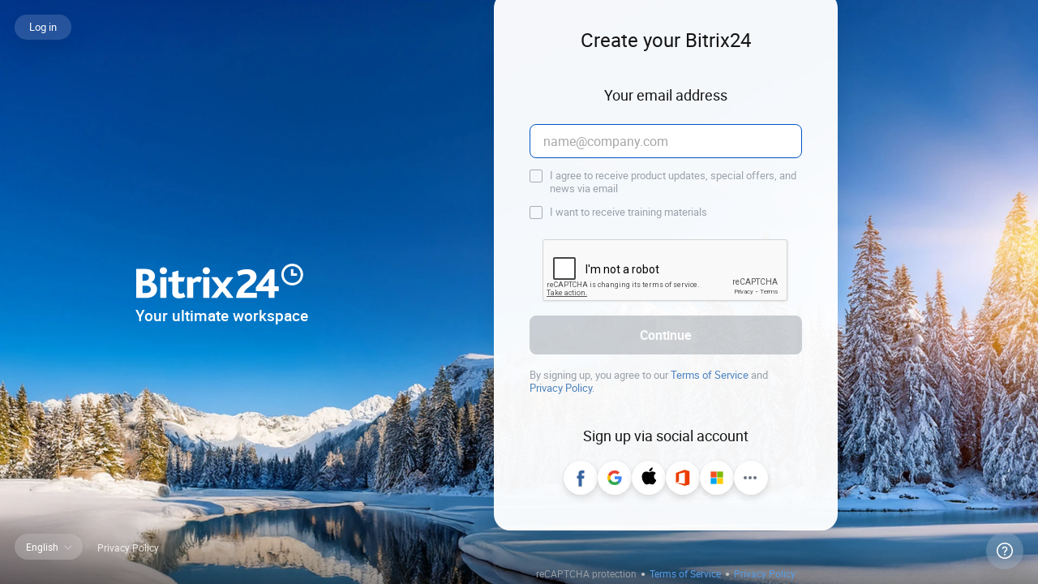

--- FILE ---
content_type: text/html; charset=UTF-8
request_url: https://www.bitrix24.net/create/?p=132802
body_size: 11194
content:
<!DOCTYPE html>
<html >
<head>
	<meta name="viewport" content="user-scalable=no, initial-scale=1.0, maximum-scale=1.0, width=320">
	<meta http-equiv="Content-Type" content="text/html;charset=UTF-8"/>
	<link href="/favicon.ico" rel="shortcut icon" type="image/x-icon" />
<!-- Google Tag Manager -->
<script data-skip-moving="true">(function(w,d,s,l,i){w[l]=w[l]||[];w[l].push({'gtm.start':
new Date().getTime(),event:'gtm.js'});var f=d.getElementsByTagName(s)[0],
j=d.createElement(s),dl=l!='dataLayer'?'&l='+l:'';j.async=true;j.src=
'https://www.googletagmanager.com/gtm.js?id='+i+dl;f.parentNode.insertBefore(j,f);
})(window,document,'script','dataLayer','GTM-NH7LBR');</script>
<!-- End Google Tag Manager -->
	<meta name="robots" content="noindex, nofollow, noarchive, nocache">	<meta property="og:title" content="Create your Bitrix24" />
	<meta property="og:description" content="" />
	<meta property="og:image" content="https://www.bitrix24.net/bitrix/templates/new_design_2024/images/rich_link.jpg" />
	<meta property="og:image:width" content="1200" />
	<meta property="og:image:height" content="630" />
	<meta property="og:url" content="https://www.bitrix24.net" />

	<link href="/bitrix/js/ui/design-tokens/dist/ui.design-tokens.min.css?172726981823463" type="text/css"  rel="stylesheet" />
<link href="/bitrix/js/ui/fonts/opensans/ui.font.opensans.min.css?16636886342320" type="text/css"  rel="stylesheet" />
<link href="/bitrix/js/main/popup/dist/main.popup.bundle.min.css?175872055228056" type="text/css"  rel="stylesheet" />
<link href="/bitrix/js/ui/icons/base/ui.icons.base.min.css?16854424931067" type="text/css"  rel="stylesheet" />
<link href="/bitrix/js/ui/icons/b24/ui.icons.b24.min.css?17587205922396" type="text/css"  rel="stylesheet" />
<link href="/bitrix/js/ui/icons/disk/ui.icons.disk.min.css?17587210483322" type="text/css"  rel="stylesheet" />
<link href="/bitrix/js/ui/icons/service/ui.icons.service.min.css?173823583568721" type="text/css"  rel="stylesheet" />
<link href="/bitrix/js/ui/design-tokens/air/dist/air-design-tokens.min.css?1758720592104400" type="text/css"  rel="stylesheet" />
<link href="/bitrix/js/ui/switcher/dist/ui.switcher.bundle.min.css?17587205616763" type="text/css"  rel="stylesheet" />
<link href="/bitrix/js/ui/cnt/ui.cnt.min.css?17587205604259" type="text/css"  rel="stylesheet" />
<link href="/bitrix/js/ui/cnt/dist/cnt.bundle.min.css?17587205925784" type="text/css"  rel="stylesheet" />
<link href="/bitrix/js/ui/icon-set/icon-base.min.css?17587205601604" type="text/css"  rel="stylesheet" />
<link href="/bitrix/js/ui/icon-set/outline/style.min.css?175872104897122" type="text/css"  rel="stylesheet" />
<link href="/bitrix/js/ui/icon-set/main/style.min.css?175872056074857" type="text/css"  rel="stylesheet" />
<link href="/bitrix/js/ui/buttons/dist/ui.buttons.bundle.min.css?175872104874258" type="text/css"  rel="stylesheet" />
<link href="/bitrix/js/b24network/css/b24network.css?1423043194336" type="text/css"  rel="stylesheet" />
<link href="/bitrix/js/ui/fonts/roboto/ui.font.roboto.min.css?16636886344037" type="text/css"  rel="stylesheet" />
<link href="/bitrix/js/ui/fonts/montserrat/ui.font.montserrat.min.css?16636886342209" type="text/css"  rel="stylesheet" />
<link href="/bitrix/cache/css/cr/new_design_2024/kernel_ui_notification/kernel_ui_notification_v1.css?17664743661958" type="text/css"  rel="stylesheet" />
<link href="/bitrix/js/ui/dialogs/messagebox/dist/dialogs.bundle.min.css?1758720560691" type="text/css"  rel="stylesheet" />
<link href="/bitrix/js/b24network/css/oauth_sbbol.min.css?1725629581353" type="text/css"  rel="stylesheet" />
<link href="/bitrix/js/ui/icon-set/actions/style.min.css?175872056019578" type="text/css"  rel="stylesheet" />
<link href="/bitrix/js/main/sidepanel/dist/side-panel.bundle.min.css?175872104520958" type="text/css"  rel="stylesheet" />
<link href="/bitrix/js/main/helper/css/helper.min.css?16854424971226" type="text/css"  rel="stylesheet" />
<link href="/bitrix/js/ui/hint/ui.hint.min.css?17272698292070" type="text/css"  rel="stylesheet" />
<link href="/bitrix/js/b24network/vue/adaptivecaptcha/dist/adaptivecaptcha.bundle.min.css?17411821752335" type="text/css"  rel="stylesheet" />
<link href="/bitrix/js/ui/progressbar/dist/progressbar.bundle.min.css?17272698293899" type="text/css"  rel="stylesheet" />
<link href="/bitrix/js/b24network/vue/animated-icon/dist/animated-icon.bundle.min.css?1758799721125" type="text/css"  rel="stylesheet" />
<link href="/bitrix/js/b24network/vue/base-components/dist/base-components.bundle.min.css?176647435791345" type="text/css"  rel="stylesheet" />
<link href="/bitrix/js/b24network/vue/cross-scenario-shared-js/dist/cross-scenario-shared-js.bundle.min.css?1732024470213" type="text/css"  rel="stylesheet" />
<link href="/bitrix/js/b24network/vue/page-base/dist/page-base.bundle.min.css?1741182175316" type="text/css"  rel="stylesheet" />
<link href="/bitrix/js/b24network/vue/timeout/dist/timeout.bundle.min.css?1734101810169" type="text/css"  rel="stylesheet" />
<link href="/bitrix/js/b24network/vue/portal-list/dist/portal-list.bundle.min.css?17627727374017" type="text/css"  rel="stylesheet" />
<link href="/bitrix/js/b24network/vue/create-portal-scenario/dist/create-portal-scenario.bundle.min.css?17587997214781" type="text/css"  rel="stylesheet" />
<link href="/bitrix/cache/css/cr/new_design_2024/template_f089f875c804c4b6b8b5f376d1a4152e/template_f089f875c804c4b6b8b5f376d1a4152e_v1.css?176647436681236" type="text/css"  data-template-style="true" rel="stylesheet" />
	<script>if(!window.BX)window.BX={};if(!window.BX.message)window.BX.message=function(mess){if(typeof mess==='object'){for(let i in mess) {BX.message[i]=mess[i];} return true;}};</script>
<script>(window.BX||top.BX).message({"pull_server_enabled":"Y","pull_config_timestamp":0,"shared_worker_allowed":"Y","pull_guest_mode":"N","pull_guest_user_id":0,"pull_worker_mtime":1750926061});(window.BX||top.BX).message({"PULL_OLD_REVISION":"This page must be reloaded to ensure proper site functioning and to continue work."});</script>
<script>(window.BX||top.BX).message({"JS_CORE_LOADING":"Loading...","JS_CORE_WINDOW_CLOSE":"Close","JS_CORE_WINDOW_EXPAND":"Expand","JS_CORE_WINDOW_NARROW":"Restore","JS_CORE_WINDOW_SAVE":"Save","JS_CORE_WINDOW_CANCEL":"Cancel","JS_CORE_H":"h","JS_CORE_M":"m","JS_CORE_S":"s","JS_CORE_NO_DATA":"- No data -","JSADM_AI_HIDE_EXTRA":"Hide extra items","JSADM_AI_ALL_NOTIF":"All notifications","JSADM_AUTH_REQ":"Authentication is required!","JS_CORE_WINDOW_AUTH":"Log In","JS_CORE_IMAGE_FULL":"Full size","JS_CORE_WINDOW_CONTINUE":"Continue"});</script>

<script src="/bitrix/js/main/core/core.min.js?1758721043229643"></script>

<script>BX.Runtime.registerExtension({"name":"main.core","namespace":"BX","loaded":true});</script>
<script>BX.setJSList(["\/bitrix\/js\/main\/core\/core_ajax.js","\/bitrix\/js\/main\/core\/core_promise.js","\/bitrix\/js\/main\/polyfill\/promise\/js\/promise.js","\/bitrix\/js\/main\/loadext\/loadext.js","\/bitrix\/js\/main\/loadext\/extension.js","\/bitrix\/js\/main\/polyfill\/promise\/js\/promise.js","\/bitrix\/js\/main\/polyfill\/find\/js\/find.js","\/bitrix\/js\/main\/polyfill\/includes\/js\/includes.js","\/bitrix\/js\/main\/polyfill\/matches\/js\/matches.js","\/bitrix\/js\/ui\/polyfill\/closest\/js\/closest.js","\/bitrix\/js\/main\/polyfill\/fill\/main.polyfill.fill.js","\/bitrix\/js\/main\/polyfill\/find\/js\/find.js","\/bitrix\/js\/main\/polyfill\/matches\/js\/matches.js","\/bitrix\/js\/main\/polyfill\/core\/dist\/polyfill.bundle.js","\/bitrix\/js\/main\/core\/core.js","\/bitrix\/js\/main\/polyfill\/intersectionobserver\/js\/intersectionobserver.js","\/bitrix\/js\/main\/lazyload\/dist\/lazyload.bundle.js","\/bitrix\/js\/main\/polyfill\/core\/dist\/polyfill.bundle.js","\/bitrix\/js\/main\/parambag\/dist\/parambag.bundle.js"]);
</script>
<script>BX.Runtime.registerExtension({"name":"ui.design-tokens","namespace":"window","loaded":true});</script>
<script>BX.Runtime.registerExtension({"name":"ui.fonts.opensans","namespace":"window","loaded":true});</script>
<script>BX.Runtime.registerExtension({"name":"main.popup","namespace":"BX.Main","loaded":true});</script>
<script>BX.Runtime.registerExtension({"name":"popup","namespace":"window","loaded":true});</script>
<script>BX.Runtime.registerExtension({"name":"ui.icons.base","namespace":"window","loaded":true});</script>
<script>BX.Runtime.registerExtension({"name":"ui.icons.b24","namespace":"window","loaded":true});</script>
<script>BX.Runtime.registerExtension({"name":"ui.icons.disk","namespace":"window","loaded":true});</script>
<script>BX.Runtime.registerExtension({"name":"ui.icons.service","namespace":"window","loaded":true});</script>
<script>BX.Runtime.registerExtension({"name":"ui.icons","namespace":"window","loaded":true});</script>
<script>BX.Runtime.registerExtension({"name":"ui.design-tokens.air","namespace":"window","loaded":true});</script>
<script>BX.Runtime.registerExtension({"name":"ui.icon-set.api.core","namespace":"BX.UI.IconSet","loaded":true});</script>
<script>(window.BX||top.BX).message({"UI_SWITCHER_ON":"on","UI_SWITCHER_OFF":"off"});(window.BX||top.BX).message({"UI_SWITCHER_ON":"on","UI_SWITCHER_OFF":"off"});</script>
<script>BX.Runtime.registerExtension({"name":"ui.switcher","namespace":"BX.UI","loaded":true});</script>
<script>BX.Runtime.registerExtension({"name":"ui.cnt","namespace":"BX.UI","loaded":true});</script>
<script>BX.Runtime.registerExtension({"name":"ui.icon-set","namespace":"window","loaded":true});</script>
<script>BX.Runtime.registerExtension({"name":"ui.icon-set.outline","namespace":"window","loaded":true});</script>
<script>BX.Runtime.registerExtension({"name":"ui.icon-set.main","namespace":"window","loaded":true});</script>
<script>(window.BX||top.BX).message({"UI_BUTTONS_SAVE_BTN_TEXT":"Save","UI_BUTTONS_CREATE_BTN_TEXT":"Create","UI_BUTTONS_ADD_BTN_TEXT":"Add","UI_BUTTONS_SEND_BTN_TEXT":"Send","UI_BUTTONS_CANCEL_BTN_TEXT":"Cancel","UI_BUTTONS_CLOSE_BTN_TEXT":"Close","UI_BUTTONS_APPLY_BTN_TEXT":"Apply"});</script>
<script>BX.Runtime.registerExtension({"name":"ui.buttons","namespace":"BX.UI","loaded":true});</script>
<script>(window.BX||top.BX).message({"B24NET_INVITE_TITLE":"Send invitation","B24NET_INVITE_TEXT":"Send this link to #NAME# to invite them:","B24NET_INVITE_SEND":"Send","B24NET_INVITE_SENT":"Invite has been sent.","B24NET_INVITE_ERROR":"Error sending invite.","B24NET_SOC_WIZARD":"Add friends to your \u003Cbr\u003EBitrix24.Network","B24NET_EMAIL_EMPTY_ERROR":"No email address shown","B24NET_EMAIL_INCORRECT_ERROR":"Invalid email"});</script>
<script>BX.Runtime.registerExtension({"name":"b24network","namespace":"window","loaded":true});</script>
<script>BX.Runtime.registerExtension({"name":"ui.fonts.roboto","namespace":"window","loaded":true});</script>
<script>BX.Runtime.registerExtension({"name":"ui.fonts.montserrat","namespace":"window","loaded":true});</script>
<script>BX.Runtime.registerExtension({"name":"main.polyfill.customevent","namespace":"window","loaded":true});</script>
<script>BX.Runtime.registerExtension({"name":"main.polyfill.complex","namespace":"window","loaded":true});</script>
<script>BX.Runtime.registerExtension({"name":"ui.notification","namespace":"window","loaded":true});</script>
<script>(window.BX||top.BX).message({"UI_MESSAGE_BOX_CANCEL_CAPTION":"Cancel","UI_MESSAGE_BOX_NO_CAPTION":"No","UI_MESSAGE_BOX_OK_CAPTION":"OK","UI_MESSAGE_BOX_YES_CAPTION":"Yes"});</script>
<script>BX.Runtime.registerExtension({"name":"ui.dialogs.messagebox","namespace":"BX.UI.Dialogs","loaded":true});</script>
<script type="extension/settings" data-extension="b24network.component.useractions">{"analyticsConfig":{"options":{"isEnabled":true},"context":{"sessionId":"hvqd98awhl9ct4w5","userId":null,"userAuthorized":false,"authType":"","authSubType":"","startPoint":"unknown","portalName":"","regionHost":"en","regionUser":"en","regionIp":"US"}}}</script>
<script>BX.Runtime.registerExtension({"name":"b24network.component.useractions","namespace":"BX.Network","loaded":true});</script>
<script>(window.BX||top.BX).message({"EXT_B24NETWORK_FLOWTOKEN_RELOAD_POPUP_BUTTON":"Refresh","EXT_B24NETWORK_FLOWTOKEN_RELOAD_POPUP_MESSAGE":"Session has expired. Please refresh the page."});</script>
<script type="extension/settings" data-extension="b24network.security.flowtoken">{"rn":"flow-token-unique-id","ftv":"@@~!#o$oop$%@s","dmmc":8}</script>
<script>BX.Runtime.registerExtension({"name":"b24network.security.flowtoken","namespace":"BX.B24network.Security","loaded":true});</script>
<script>BX.Runtime.registerExtension({"name":"b24network.component","namespace":"BX.Network","loaded":true});</script>
<script>BX.Runtime.registerExtension({"name":"fx","namespace":"window","loaded":true});</script>
<script>BX.Runtime.registerExtension({"name":"main.pageobject","namespace":"BX","loaded":true});</script>
<script>(window.BX||top.BX).message({"CORE_CLIPBOARD_COPY_SUCCESS":"Copy done","CORE_CLIPBOARD_COPY_FAILURE":"Copy failed"});</script>
<script>BX.Runtime.registerExtension({"name":"clipboard","namespace":"window","loaded":true});</script>
<script>BX.Runtime.registerExtension({"name":"ui.icon-set.actions","namespace":"window","loaded":true});</script>
<script>(window.BX||top.BX).message({"MAIN_SIDEPANEL_CLOSE":"Close","MAIN_SIDEPANEL_COPY_LINK":"Copy link","MAIN_SIDEPANEL_MINIMIZE":"Minimize","MAIN_SIDEPANEL_NEW_WINDOW":"Open in a new window","MAIN_SIDEPANEL_PRINT":"Print","MAIN_SIDEPANEL_REMOVE_ALL":"Empty page bar"});</script>
<script>BX.Runtime.registerExtension({"name":"main.sidepanel","namespace":"BX.SidePanel","loaded":true});</script>
<script>BX.Runtime.registerExtension({"name":"sidepanel","namespace":"window","loaded":true});</script>
<script>(window.BX||top.BX).message({"MAIN_HELPER_LOADER":"Loading...","MAIN_HELPER_TITLE":"Support"});</script>
<script>BX.Runtime.registerExtension({"name":"helper","namespace":"window","loaded":true});</script>
<script>BX.Runtime.registerExtension({"name":"ui.hint","namespace":"window","loaded":true});</script>
<script>(window.BX||top.BX).message({"EXT_B24NET_ADAPTIVE_CAPTCHA_ENTER_LETTERS":"Enter CAPTCHA text","EXT_B24NET_ADAPTIVE_CAPTCHA_FAILED":"CAPTCHA verification failed"});</script>
<script>BX.Runtime.registerExtension({"name":"b24network.vue.adaptivecaptcha","namespace":"BX.Network.Vue","loaded":true});</script>
<script>BX.Runtime.registerExtension({"name":"ui.progressbar","namespace":"BX.UI","loaded":true});</script>
<script>BX.Runtime.registerExtension({"name":"ui.lottie","namespace":"BX.UI","loaded":true});</script>
<script>BX.Runtime.registerExtension({"name":"b24network.vue.animated-icon","namespace":"BX.B24network.Vue.AnimatedIcon","loaded":true});</script>
<script>(window.BX||top.BX).message({"EXT_B24NET_BASE_COMPS_ACCEPT":"Accept","EXT_B24NET_BASE_COMPS_ACCEPT_INVITE":"Accept invitation","EXT_B24NET_BASE_COMPS_ACCOUNT_BUTTON_LOGOUT":"Change user","EXT_B24NET_BASE_COMPS_ADD_NEW_ACCOUNT":"Change user","EXT_B24NET_BASE_COMPS_CANT_ENTER":"Cannot log in?","EXT_B24NET_BASE_COMPS_CAPTCHA_POLICY":"Privacy Policy","EXT_B24NET_BASE_COMPS_CAPTCHA_TOS":"Terms of Service","EXT_B24NET_BASE_COMPS_CHANGE":"change user","EXT_B24NET_BASE_COMPS_CHANGE_ACCOUNT":"Change user","EXT_B24NET_BASE_COMPS_CHOOSE_ACCOUNT":"Select account","EXT_B24NET_BASE_COMPS_CODE_SENT_MAIL_WITH_CODE":"Confirmation code has been sent to [br][b]#USER_CONTACT#[\/b].","EXT_B24NET_BASE_COMPS_CODE_SENT_SMS_WITH_CODE":"Confirmation code has been sent to [br][b]#USER_CONTACT#[\/b].","EXT_B24NET_BASE_COMPS_COMPOSE_PASSWORD":"Create password","EXT_B24NET_BASE_COMPS_CONFIRM_ADS":"I agree to receive product updates, special offers, and news via email","EXT_B24NET_BASE_COMPS_CONFIRM_USER_AGREEMENT":"By continuing, you agree to our [user-agreement]Terms of Service[\/user-agreement] and [pd-consent]Privacy Policy[\/pd-consent].","EXT_B24NET_BASE_COMPS_CONFIRM_WEBINARS":"I want to receive training materials","EXT_B24NET_BASE_COMPS_CONTINUE":"Continue","EXT_B24NET_BASE_COMPS_CORPORATE_EMAIL":"Corporate email","EXT_B24NET_BASE_COMPS_CREATE_B24":"Create new Bitrix24","EXT_B24NET_BASE_COMPS_CREATE_NEW":"Create new","EXT_B24NET_BASE_COMPS_CREATE_NEW_B24":"Create new Bitrix24","EXT_B24NET_BASE_COMPS_ENTER":"Log in","EXT_B24NET_BASE_COMPS_ENTER_EMAIL":"Enter email","EXT_B24NET_BASE_COMPS_ENTER_WITH":"Other login options","EXT_B24NET_BASE_COMPS_ENTER_WITHOUT_SSO":"Log in without SSO","EXT_B24NET_BASE_COMPS_ENTER_WITH_QR":"Log in[br]using QR code","EXT_B24NET_BASE_COMPS_EXIT":"Log out","EXT_B24NET_BASE_COMPS_HAS_DIGITS":"Password must include numbers (0-9)","EXT_B24NET_BASE_COMPS_HAS_LETTERS":"Password must include uppercase Latin characters (A-Z)","EXT_B24NET_BASE_COMPS_HAS_SPECIAL_CHARS":"Password must include special characters (#SPECIAL_CHARS#)","EXT_B24NET_BASE_COMPS_HELP":"Help","EXT_B24NET_BASE_COMPS_INDICATE_B24_ADDRESS":"Enter Bitrix24 address","EXT_B24NET_BASE_COMPS_INDICATE_YOUR_B24_ADDRESS":"Enter your Bitrix24 address[br](e.g.: mycompany.bitrix24.com).","EXT_B24NET_BASE_COMPS_INSTALL_APP_WITH_QR":"Use this QR code to install the mobile app","EXT_B24NET_BASE_COMPS_INVITE":"INVITATION","EXT_B24NET_BASE_COMPS_I_FORGOT_PASSWORD":"Forgot password","EXT_B24NET_BASE_COMPS_LONG_ENOUGH_PASS":"At least #NUMBER# characters","EXT_B24NET_BASE_COMPS_PASSWORDS_DIFFER":"The passwords do not match.","EXT_B24NET_BASE_COMPS_PERSONAL_DATA_POLICY":"Privacy Policy","EXT_B24NET_BASE_COMPS_PORTAL_USER_TYPE_ADMIN":"ADMINISTRATOR","EXT_B24NET_BASE_COMPS_PORTAL_USER_TYPE_EXTRANET":"EXTRANET","EXT_B24NET_BASE_COMPS_PORTAL_USER_TYPE_GUEST":"GUEST","EXT_B24NET_BASE_COMPS_QR_INSTRUCTIONS":"Scan the QR code[br]to log in to your Bitrix24","EXT_B24NET_BASE_COMPS_RECAPTCHA":"reCAPTCHA protection","EXT_B24NET_BASE_COMPS_REMEMBER_LATER":"Remind me later","EXT_B24NET_BASE_COMPS_REMEMBER_ME":"Remember me","EXT_B24NET_BASE_COMPS_RESEND_CODE_AGAIN":"Send code again","EXT_B24NET_BASE_COMPS_RESEND_LINK_AGAIN":"Send link again","EXT_B24NET_BASE_COMPS_RESEND_TIMEOUT":"Request a new code in #SECONDS# seconds","EXT_B24NET_BASE_COMPS_SCAN_QR_FOR_MOBILE_APP":"Scan the QR code to install Bitrix24 mobile app.","EXT_B24NET_BASE_COMPS_SSO_LOGIN":"SSO","EXT_B24NET_BASE_COMPS_YANDEX_CAPTCHA":"YxCaptcha","EXT_B24NET_BASE_COMPS_YOUR_ACCOUNT":"YOUR ACCOUNT","EXT_B24NET_BASE_COMPS_YOUR_B24":"Select your Bitrix24","EXT_B24NET_BASE_COMPS_YOUR_B24_ADDRESS":"Your Bitrix24 address:","EXT_B24NET_BASE_COMPS_YOUR_NAME":"First name","EXT_B24NET_BASE_COMPS_YOUR_NAME_AND_SURNAME":"First and last names","EXT_B24NET_BASE_COMPS_YOUR_PASSWORD":"Password","EXT_B24NET_BASE_COMPS_YOUR_SURNAME":"Last name","EXT_B24NET_BASE_COMPS_YOU_HAVE_ACCOUNT_WITHOUT_B24":"You don\u0027t have any Bitrix24 yet.[br]Create a new one now."});</script>
<script type="extension/settings" data-extension="b24network.vue.base-components">{"phoneCodeSize":6,"emailCodeSize":6,"currentLanguage":"en","networkLegalLinks":{"personalDataPolicy":"https:\/\/www.bitrix24.com\/privacy\/"},"isDigitRequired":true,"minPasswordSize":10,"isUpperCaseRequired":true,"isLowerCaseRequired":true,"isSpecialCharsRequired":false,"loginPlaceholder":"name@company.com","portalDomainNamePlaceholder":"team.bitrix.com","specialChars":",.\u003C\u003E\/?;:\u0027\u0022[]{}\\|`~!@#$%^\u0026*()_+=-","showConfirmationCodeOnForm":true}</script>
<script>BX.Runtime.registerExtension({"name":"b24network.vue.base-components","namespace":"BX.Network.Vue.BaseComponents","loaded":true});</script>
<script>(window.BX||top.BX).message({"EXT_B24NET_LOGGING_IN_FILL_MANDATORY_FIELD":"Complete all required fields.","EXT_B24NET_LOGGING_IN_USE_EMAIL":"Use your email to log in.","EXT_B24NET_LOGGING_IN_USE_EMAIL_OR_PHONE":"Use your email or phone number to log in."});</script>
<script>BX.Runtime.registerExtension({"name":"b24network.vue.cross-scenario-shared-js","namespace":"BX.Network.Vue.CrossScenarioSharedJs","loaded":true});</script>
<script>BX.Runtime.registerExtension({"name":"b24network.vue.navigation-button","namespace":"BX.Network.Vue.NavigationButton","loaded":true});</script>
<script>BX.Runtime.registerExtension({"name":"b24network.vue.page-base","namespace":"BX.Network.Vue.PageBase","loaded":true});</script>
<script>BX.Runtime.registerExtension({"name":"b24network.vue.timeout","namespace":"BX.B24network.Vue","loaded":true});</script>
<script>BX.Runtime.registerExtension({"name":"b24network.vue.portal-list","namespace":"BX.B24network.Vue.PortalList","loaded":true});</script>
<script>BX.Runtime.registerExtension({"name":"ui.vue3.bitrixvue","namespace":"BX.Vue3","loaded":true});</script>
<script>BX.Runtime.registerExtension({"name":"ui.vue3","namespace":"BX.Vue3","loaded":true});</script>
<script>BX.Runtime.registerExtension({"name":"ui.vue3.router","namespace":"BX.Vue3.VueRouter","loaded":true});</script>
<script>BX.Runtime.registerExtension({"name":"ui.vue3.pinia","namespace":"BX.Vue3.Pinia","loaded":true});</script>
<script>(window.BX||top.BX).message({"EXT_B24NET_CREATE_PORTAL_AUTOMATION_STEP":"Automation","EXT_B24NET_CREATE_PORTAL_B24_IS_CREATING":"Creating your Bitrix24 now...","EXT_B24NET_CREATE_PORTAL_CANT_CREATE_BY_PHONE":"You are logged in using your phone number. You can create a Bitrix24 [a]using email only[\/a].","EXT_B24NET_CREATE_PORTAL_CANT_JOIN":"Could not join[br]this Bitrix24.","EXT_B24NET_CREATE_PORTAL_CONFIRM_ADS":"I agree to receive product updates, special offers, and news via email","EXT_B24NET_CREATE_PORTAL_CONFIRM_USER_AGREEMENT":"By signing up, you agree to our [user-agreement]Terms of Service[\/user-agreement] and [pd-agreement]Privacy Policy[\/pd-agreement].","EXT_B24NET_CREATE_PORTAL_CONFIRM_USER_AGREEMENT_EXPERIMENTAL":"By proceeding to the next screen, you confirm that you accept the [user-agreement]Terms of Service[\/user-agreement] and [pd-agreement]Privacy Policy[\/pd-agreement].","EXT_B24NET_CREATE_PORTAL_CONFIRM_WEBINARS":"I want to receive training materials","EXT_B24NET_CREATE_PORTAL_CONTINUE":"Continue","EXT_B24NET_CREATE_PORTAL_COWORKING_STEP":"Collaboration","EXT_B24NET_CREATE_PORTAL_CREATE_ANOTHER_B24_AFTER":"Please wait a bit before creating another one.","EXT_B24NET_CREATE_PORTAL_CREATE_B24":"Create your Bitrix24","EXT_B24NET_CREATE_PORTAL_CREATE_FOR_FREE":"Create for free","EXT_B24NET_CREATE_PORTAL_CREATE_WITH":"Sign up via social account","EXT_B24NET_CREATE_PORTAL_CREATION_ERROR_HEADING":"Could not create your Bitrix24","EXT_B24NET_CREATE_PORTAL_CRM_STEP":"CRM","EXT_B24NET_CREATE_PORTAL_ERROR_COMMON":"Could not create your Bitrix24. Please try again later.","EXT_B24NET_CREATE_PORTAL_ERROR_IP_LIMIT":"We are receiving too many requests to create Bitrix24s from your IP address.[br]Please try again tomorrow.","EXT_B24NET_CREATE_PORTAL_ERROR_QUEUE_EXCEEDED":"Could not create your Bitrix24. Please try again later. ","EXT_B24NET_CREATE_PORTAL_FINAL_STEP":"You\u0027re all set!","EXT_B24NET_CREATE_PORTAL_LANG_SELECTOR_CONTINUE":"Next","EXT_B24NET_CREATE_PORTAL_LANG_SELECTOR_TITLE":"Select language for your Bitrix24","EXT_B24NET_CREATE_PORTAL_MESSENGER_STEP":"Messenger","EXT_B24NET_CREATE_PORTAL_NEED_EMAIL_CONFIRM":"You have to confirm your email[br]to continue using Bitrix24","EXT_B24NET_CREATE_PORTAL_OR":"or","EXT_B24NET_CREATE_PORTAL_REGION_ERROR":"We do not provide services in your region.","EXT_B24NET_CREATE_PORTAL_TASKS_STEP":"Tasks and Projects","EXT_B24NET_CREATE_PORTAL_TOO_MANY_PORTALS":"This account has reached the limit of the maximum number of Bitrix24 instances. Please delete one of the existing Bitrix24s to create a new one.","EXT_B24NET_CREATE_PORTAL_UNKNOWN_ERROR":"Could not create your Bitrix24. Please try again later.","EXT_B24NET_CREATE_PORTAL_USE_EMAIL_ONLY":"Use your email to create Bitrix24","EXT_B24NET_CREATE_PORTAL_USE_INVITE_LINK":"Please click the invitation link again.","EXT_B24NET_CREATE_PORTAL_WITH_YOUR_ACCOUNT":"Sign up using social account","EXT_B24NET_CREATE_PORTAL_YOUR_B24":"Your Bitrix24 accounts","EXT_B24NET_CREATE_PORTAL_YOUR_EMAIL":"Your email address","EXT_B24NET_CREATE_PORTAL_YOU_RECENTLY_CREATED_B24":"You have just created a Bitrix24 account."});</script>
<script type="extension/settings" data-extension="b24network.vue.create-portal-scenario">{"isPushToMobile":false,"availablePortalLangs":[],"showExperimentalLoginForm":false}</script>
<script>BX.Runtime.registerExtension({"name":"b24network.vue.create-portal-scenario","namespace":"BX.Network.Vue.CreatePortalScenario","loaded":true});</script>
<script>(window.BX||top.BX).message({"LANGUAGE_ID":"en","FORMAT_DATE":"DD.MM.YYYY","FORMAT_DATETIME":"DD.MM.YYYY HH:MI:SS","COOKIE_PREFIX":"BITRIX_SM","SERVER_TZ_OFFSET":"10800","UTF_MODE":"Y","SITE_ID":"cr","SITE_DIR":"\/create\/","USER_ID":"","SERVER_TIME":1767108583,"USER_TZ_OFFSET":0,"USER_TZ_AUTO":"Y","bitrix_sessid":"cb550842d5e0abee3a2c737357387f5c"});</script>


<script  src="/bitrix/cache/js/cr/new_design_2024/kernel_main/kernel_main_v1.js?176647436611000"></script>
<script src="/bitrix/js/pull/protobuf/protobuf.min.js?160305079776433"></script>
<script src="/bitrix/js/pull/protobuf/model.min.js?160305079714190"></script>
<script src="/bitrix/js/main/core/core_promise.min.js?15676731232490"></script>
<script src="/bitrix/js/rest/client/rest.client.min.js?16030508189240"></script>
<script src="/bitrix/js/pull/client/pull.client.min.js?175092606249849"></script>
<script src="/bitrix/js/main/popup/dist/main.popup.bundle.min.js?175872104567261"></script>
<script src="/bitrix/js/ui/icon-set/api/core/dist/ui.icon-set.core.bundle.min.js?175872104834458"></script>
<script src="/bitrix/js/ui/switcher/dist/ui.switcher.bundle.min.js?17587205618553"></script>
<script src="/bitrix/js/ui/cnt/dist/cnt.bundle.min.js?175872059210460"></script>
<script src="/bitrix/js/ui/buttons/dist/ui.buttons.bundle.min.js?175872104860613"></script>
<script src="/bitrix/js/b24network/b24network.min.js?158772320413077"></script>
<script  src="/bitrix/cache/js/cr/new_design_2024/kernel_main_polyfill_customevent/kernel_main_polyfill_customevent_v1.js?17664743661051"></script>
<script  src="/bitrix/cache/js/cr/new_design_2024/kernel_ui_notification/kernel_ui_notification_v1.js?176647436617837"></script>
<script src="/bitrix/js/ui/dialogs/messagebox/dist/dialogs.bundle.min.js?17587205606528"></script>
<script src="/bitrix/js/b24network/component/useractions/dist/useractions.bundle.js?174601966912629"></script>
<script src="/bitrix/js/b24network/security/flowtoken/dist/flowtoken.bundle.min.js?17249346792557"></script>
<script src="/bitrix/js/b24network/component/dist/component.bundle.js?172061732222677"></script>
<script src="/bitrix/js/main/core/core_clipboard.min.js?16624803282246"></script>
<script src="/bitrix/js/main/sidepanel/dist/side-panel.bundle.min.js?175872104590423"></script>
<script src="/bitrix/js/main/helper/helper.min.js?17587205626072"></script>
<script src="/bitrix/js/ui/hint/ui.hint.min.js?17382358304879"></script>
<script src="/bitrix/js/b24network/vue/adaptivecaptcha/dist/adaptivecaptcha.bundle.min.js?17411821757297"></script>
<script src="/bitrix/js/ui/progressbar/dist/progressbar.bundle.min.js?17272698298204"></script>
<script src="/bitrix/js/ui/lottie/dist/lottie.bundle.min.js?1699456132291731"></script>
<script src="/bitrix/js/b24network/vue/animated-icon/dist/animated-icon.bundle.min.js?1758799721763107"></script>
<script src="/bitrix/js/b24network/vue/base-components/dist/base-components.bundle.min.js?176647435779313"></script>
<script src="/bitrix/js/b24network/vue/cross-scenario-shared-js/dist/cross-scenario-shared-js.bundle.min.js?176459561916815"></script>
<script src="/bitrix/js/b24network/vue/navigation-button/dist/navigation-button.bundle.min.js?17411821752068"></script>
<script src="/bitrix/js/b24network/vue/page-base/dist/page-base.bundle.min.js?17411821751845"></script>
<script src="/bitrix/js/b24network/vue/timeout/dist/timeout.bundle.min.js?17341018101102"></script>
<script src="/bitrix/js/b24network/vue/portal-list/dist/portal-list.bundle.min.js?17627727377112"></script>
<script src="/bitrix/js/ui/vue3/bitrixvue/dist/bitrixvue.bundle.min.js?173823582715159"></script>
<script src="/bitrix/js/ui/vue3/vue/prod/dist/vue.bundle.js?1738235821166899"></script>
<script src="/bitrix/js/ui/vue3/router/dist/vue-router.bundle.min.js?173823582143988"></script>
<script src="/bitrix/js/ui/vue3/pinia/dist/pinia.bundle.min.js?173823582123817"></script>
<script src="/bitrix/js/b24network/vue/create-portal-scenario/dist/create-portal-scenario.bundle.min.js?175992403844088"></script>
<script>BX.setJSList(["\/bitrix\/js\/main\/core\/core_fx.js","\/bitrix\/js\/main\/pageobject\/dist\/pageobject.bundle.js","\/bitrix\/js\/main\/polyfill\/customevent\/main.polyfill.customevent.js","\/bitrix\/js\/ui\/notification\/ui.notification.balloon.js","\/bitrix\/js\/ui\/notification\/ui.notification.stack.js","\/bitrix\/js\/ui\/notification\/ui.notification.center.js"]);</script>
<script>BX.setCSSList(["\/bitrix\/js\/ui\/notification\/ui.notification.css","\/bitrix\/templates\/new_design_2024\/themes\/winter_eu\/styles.css","\/bitrix\/templates\/new_design_2024\/template_styles.css"]);</script>
<script>
					if (Intl && Intl.DateTimeFormat)
					{
						const timezone = Intl.DateTimeFormat().resolvedOptions().timeZone;
						document.cookie = "BITRIX_SM_TZ=" + timezone + "; path=/; expires=Tue, 01 Dec 2026 00:00:00 +0300";
						
					}
				</script>
<link rel="preload" href="/bitrix/templates/new_design_2024/themes/winter_eu/images/bg/horizontal-1920-preview.webp" as="image">
<link rel="preload" href="/bitrix/templates/new_design_2024/themes/winter_eu/images/bg/horizontal-1024-preview.webp" as="image">
<link rel="preload" href="/bitrix/templates/new_design_2024/themes/winter_eu/images/bg/vert-1024-preview.webp" as="image">



	<title>Create your Bitrix24</title>
</head>


<body class="b24net-bg home en">

<!-- Google Tag Manager (noscript) -->
<noscript><iframe src="https://www.googletagmanager.com/ns.html?id=GTM-NH7LBR"
height="0" width="0" style="display:none;visibility:hidden"></iframe></noscript>
<!-- End Google Tag Manager (noscript) -->
<div class="b24net-body b24network-auth" id="b24network-auth">
	<div class="b24net-body__header">
		<div class="b24net-body__header-left">
			<a class="b24-network-auth-cover__logo" href="https://www.bitrix24.com">
				<img
					src="/bitrix/templates/new_design_2024/images/bitrix24-logo-en.svg"
					class="b24-network-auth-cover__logo-image"
					alt=""
				>
			</a>
			<div class="b24-network-auth-cover-header">Your ultimate workspace</div>
		</div>
		<div class="b24net-body__header-right">
			<!-- teleport -->
		</div>
	</div>
	<div class="b24net-body__aside b24-network-auth-cover">
		<div class="b24-network-auth-cover-top">
			<div class="b24-network-auth-cover-img-block">
				<a class="b24-network-auth-cover__logo" href="https://www.bitrix24.com">
					<img
						src="/bitrix/templates/new_design_2024/images/bitrix24-logo-en.svg"
						class="b24-network-auth-cover__logo-image"
						alt=""
					>
				</a>
			</div>
			<div class="b24-network-auth-cover-header">Your ultimate workspace</div>
		</div>
	</div>
	<div class="b24net-body__main b24-network-auth-form">
		<div class="b24net-body__main-content">


	<div id="application"></div>
	<script>
		new window.BX.Network.Vue.CreatePortalScenario.Init(
			{"currentLanguageId":"en","legalLinks":{"termsOfUsage":"\/terms\/?user_lang=en","personalDataPolicy":"https:\/\/www.bitrix24.com\/privacy\/","advertisingAgreement":"","personalDataOrder":"","endUserLicenseAgreement":"https:\/\/www.bitrix24.com\/terms\/","personalDataAgreement":"https:\/\/www.bitrix24.com\/privacy\/","captchaTermsOfUsage":"https:\/\/policies.google.com\/terms","captchaPrivacyPolicy":"https:\/\/policies.google.com\/privacy"},"analyticsConfig":{"options":{"isEnabled":true},"context":{"sessionId":"hvqd98awhl9ct4w5","userId":null,"userAuthorized":false,"authType":"","authSubType":"","startPoint":"start_new_portal","portalName":"","regionHost":"en","regionUser":"en","regionIp":"US"}},"isPhoneEnabled":null,"canCreateWithUnconfirmedEmail":false,"captchaSettings":{"captchaType":"google_v2","isEnabled":true,"reCaptchaV2siteKey":"6LfNcq0pAAAAAGBNwPBJtI33-s1DYVgkbBCwIhKY"},"extraQuery":{"p":"132802"},"extraParameter":[],"signedInUserData":false,"loginHistory":[],"socialServices":[{"ID":"msal-azure","ICON":"saml-azure","NAME":"Azure Msal","ACTION":"","NOTIFICATION":""},{"ID":"saml-azure","ICON":"saml-azure","NAME":"Azure Saml","ACTION":"top.location.href = \u0027\/bitrix\/services\/main\/ajax.php?action=b24network.controller.saml.sso\u0026SITE_ID=cr\u0026backUrl=%2Fcreate%2F%3Fp%3D132802\u0027","NOTIFICATION":""},{"ID":"Facebook","ICON":"facebook","NAME":"Facebook","ACTION":"BX.util.popup(\u0027https:\/\/www.facebook.com\/dialog\/oauth?client_id=751257608227496\u0026redirect_uri=https%3A%2F%2Fwww.bitrix24.net%2Fbitrix%2Ftools%2Foauth%2Ffacebook.php\u0026scope=email\u0026display=popup\u0026state=site_id%3Dcr%26backurl%3D%252Fcreate%252F%253Fcheck_key%253Deabcc1b6955bc9752d704cb3c79d20ce%2526p%253D132802%26redirect_url%3D%252Fcreate%252F%253Fp%253D132802\u0027, 680, 600)","NOTIFICATION":""},{"ID":"GoogleOAuth","ICON":"google","NAME":"Google","ACTION":"BX.util.popup(\u0027https:\/\/accounts.google.com\/o\/oauth2\/auth?client_id=999824014651.apps.googleusercontent.com\u0026redirect_uri=https%3A%2F%2Fwww.bitrix24.net%2Fbitrix%2Ftools%2Foauth%2Fgoogle.php\u0026scope=https%3A%2F%2Fwww.googleapis.com%2Fauth%2Fuserinfo.email+https%3A%2F%2Fwww.googleapis.com%2Fauth%2Fuserinfo.profile\u0026response_type=code\u0026access_type=offline\u0026state=provider%3DGoogleOAuth%26site_id%3Dcr%26backurl%3D%252Fcreate%252F%253Fcheck_key%253Deabcc1b6955bc9752d704cb3c79d20ce%2526p%253D132802%26mode%3Dopener%26redirect_url%3D%252Fcreate%252F%253Fp%253D132802\u0027, 580, 400)","NOTIFICATION":""},{"ID":"apple","ICON":"apple","NAME":"Apple Sign In","ACTION":"top.location.href = \u0027\/bitrix\/services\/main\/ajax.php?action=socialservices.authflow.signinapple\u0026SITE_ID=cr\u0026url=https%3A%2F%2Fappleid.apple.com%2Fauth%2Fauthorize%3Fclient_id%3Dcom.bitrixsoft.signin%26redirect_uri%3Dhttps%253A%252F%252Fwww.bitrix24.net%252Fbitrix%252Ftools%252Foauth%252Fapple.php%26response_type%3Dcode%26scope%3Dname+email%26response_mode%3Dform_post%26state%3Dsite_id%253Dcr%2526backurl%253D%25252Fcreate%25252F%25253Fcheck_key%25253Deabcc1b6955bc9752d704cb3c79d20ce%252526p%25253D132802%2526redirect_url%253D%25252Fcreate%25252F%25253Fp%25253D132802\u0027","NOTIFICATION":""},{"ID":"Office365","ICON":"office365","NAME":"Office365","ACTION":"BX.util.popup(\u0027https:\/\/login.microsoftonline.com\/common\/oauth2\/v2.0\/authorize?client_id=786d7aab-1054-4475-8ec7-d050ffe38ec6\u0026redirect_uri=https%3A%2F%2Fwww.bitrix24.net%2Fbitrix%2Ftools%2Foauth%2Foffice365.php\u0026response_type=code\u0026scope=User.Read%20offline_access\u0026prompt=select_account\u0026state=site_id%3Dcr%26backurl%3D%252Fcreate%252F%253Fcheck_key%253Deabcc1b6955bc9752d704cb3c79d20ce%2526p%253D132802%26redirect_url%3D%252Fcreate%252F%253Fp%253D132802%26mode%3Dopener\u0027, 580, 400)","NOTIFICATION":""},{"ID":"LiveIDOAuth","ICON":"liveid","NAME":"LiveID","ACTION":"BX.util.popup(\u0027https:\/\/login.live.com\/oauth20_authorize.srf?client_id=000000004C22070B\u0026redirect_uri=https%3A%2F%2Fwww.bitrix24.net%2Fbitrix%2Ftools%2Foauth%2Fliveid.php\u0026scope=wl.signin+wl.basic+wl.offline_access+wl.emails\u0026response_type=code\u0026state=site_id%3Dcr%26backurl%3D%252Fcreate%252F%253Fcheck_key%253Deabcc1b6955bc9752d704cb3c79d20ce%2526p%253D132802%26redirect_url%3D%252Fcreate%252F%253Fp%253D132802%26mode%3Dopener\u0027, 580, 400)","NOTIFICATION":""},{"ID":"zoom","ICON":"zoom","NAME":"Zoom","ACTION":"BX.util.popup(\u0027https:\/\/zoom.us\/oauth\/authorize?client_id=TcswkWrGQrA9xtw6Omtw\u0026redirect_uri=https%3A%2F%2Fwww.bitrix24.net%2Fbitrix%2Ftools%2Foauth%2Fzoom.php\u0026response_type=code\u0026response_mode=form_post\u0026state=c2l0ZV9pZD1jciZiYWNrdXJsPSUyRmNyZWF0ZSUyRiUzRmNoZWNrX2tleSUzRGVhYmNjMWI2OTU1YmM5NzUyZDcwNGNiM2M3OWQyMGNlJTI2cCUzRDEzMjgwMiZyZWRpcmVjdF91cmw9JTJGY3JlYXRlJTJGJTNGcCUzRDEzMjgwMg\u0027, 460, 420)","NOTIFICATION":""}],"signedInUserPortals":[],"notYetAcceptedInvites":[],"showCreatePortalButton":true,"shouldShowEmptyPortalListWarning":false},
			'#application',
		);
	</script>

									
					<script>
						window.dataLayer = window.dataLayer || [];
						try
						{
							dataLayer.push({'event': 'reg_start'});
							dataLayer.push({'event': 'reg_start_noauth'});
						}
						catch (e)
						{
							// ignore all exceptions
						}
					</script>
				

						<script>
				BX.Helper.init({
					langId: 'en',
					frameOpenUrl: 'https://helpdesk.bitrix24.com/widget2/?action=open&redirect=detail',
				});
			</script>

		</div>
	</div>

	<div class="b24net-body__footer b24-network-auth-cover-footer">
		<div class="b24net-body__footer-privacy--mobile">
			<a class="b24net-privacy-footer-link" href="https://www.bitrix24.com/privacy/" target="_blank">Privacy Policy</a>
		</div>
		<div class="b24net-body__footer-left">
			<div id="language-selector" class="b24net-backdrop-btn b24net-language-selector-btn">
				<span class="b24net-backdrop-btn__content">English</span>
			</div>
			<div class="b24net-body__footer-privacy--desktop">
				<a class="b24net-privacy-footer-link" href="https://www.bitrix24.com/privacy/" target="_blank">Privacy Policy</a>
			</div>
		</div>
		<div class="b24net-body__footer-right">
			<!-- teleport -->
		</div>
	</div>

</div><!--b24network-auth-->


<script>
	(function()
	{
		BX.ready(function()
		{
			BX('b24network-auth').classList.add("b24network-auth-animate");

			var selector = BX('language-selector');
			BX.bind(selector, 'click', function()
			{
				BX.PopupMenu.show(
					'lang-popup',
					selector,
					[
												{
							text: "English",
							onclick: function()
							{
								BX.B24Network.changeLanguage('en');
							}
						},
												{
							text: "Deutsch",
							onclick: function()
							{
								BX.B24Network.changeLanguage('de');
							}
						},
												{
							text: "Español",
							onclick: function()
							{
								BX.B24Network.changeLanguage('la');
							}
						},
												{
							text: "Português (Brasileiro)",
							onclick: function()
							{
								BX.B24Network.changeLanguage('br');
							}
						},
												{
							text: "Français",
							onclick: function()
							{
								BX.B24Network.changeLanguage('fr');
							}
						},
												{
							text: "Italiano",
							onclick: function()
							{
								BX.B24Network.changeLanguage('it');
							}
						},
												{
							text: "Polski",
							onclick: function()
							{
								BX.B24Network.changeLanguage('pl');
							}
						},
												{
							text: "Русский",
							onclick: function()
							{
								BX.B24Network.changeLanguage('ru');
							}
						},
												{
							text: "Қазақша",
							onclick: function()
							{
								BX.B24Network.changeLanguage('kz');
							}
						},
												{
							text: "Türkçe",
							onclick: function()
							{
								BX.B24Network.changeLanguage('tr');
							}
						},
												{
							text: "中文（简体）",
							onclick: function()
							{
								BX.B24Network.changeLanguage('sc');
							}
						},
												{
							text: "中文（繁體）",
							onclick: function()
							{
								BX.B24Network.changeLanguage('tc');
							}
						},
												{
							text: "日本語",
							onclick: function()
							{
								BX.B24Network.changeLanguage('ja');
							}
						},
												{
							text: "Tiếng Việt",
							onclick: function()
							{
								BX.B24Network.changeLanguage('vn');
							}
						},
												{
							text: "Bahasa Indonesia",
							onclick: function()
							{
								BX.B24Network.changeLanguage('id');
							}
						},
												{
							text: "Bahasa Melayu",
							onclick: function()
							{
								BX.B24Network.changeLanguage('ms');
							}
						},
												{
							text: "ภาษาไทย",
							onclick: function()
							{
								BX.B24Network.changeLanguage('th');
							}
						},
												{
							text: "عربي",
							onclick: function()
							{
								BX.B24Network.changeLanguage('ar');
							}
						},
											],
					{
						offsetTop: 10,
						offsetLeft: 42,
						angle: {offset: 45},
						animationOptions: false,
						className: 'b24network-language-selector-popup',
						bindOptions: {
							position: 'top',
							forceTop: true,
						}
					}
				);
			});
		});
	})();
</script>
</body>
</html>


--- FILE ---
content_type: text/html; charset=utf-8
request_url: https://www.google.com/recaptcha/api2/anchor?ar=1&k=6LfNcq0pAAAAAGBNwPBJtI33-s1DYVgkbBCwIhKY&co=aHR0cHM6Ly93d3cuYml0cml4MjQubmV0OjQ0Mw..&hl=en&v=7gg7H51Q-naNfhmCP3_R47ho&size=normal&anchor-ms=20000&execute-ms=30000&cb=6k62apewaofw
body_size: 48694
content:
<!DOCTYPE HTML><html dir="ltr" lang="en"><head><meta http-equiv="Content-Type" content="text/html; charset=UTF-8">
<meta http-equiv="X-UA-Compatible" content="IE=edge">
<title>reCAPTCHA</title>
<style type="text/css">
/* cyrillic-ext */
@font-face {
  font-family: 'Roboto';
  font-style: normal;
  font-weight: 400;
  font-stretch: 100%;
  src: url(//fonts.gstatic.com/s/roboto/v48/KFO7CnqEu92Fr1ME7kSn66aGLdTylUAMa3GUBHMdazTgWw.woff2) format('woff2');
  unicode-range: U+0460-052F, U+1C80-1C8A, U+20B4, U+2DE0-2DFF, U+A640-A69F, U+FE2E-FE2F;
}
/* cyrillic */
@font-face {
  font-family: 'Roboto';
  font-style: normal;
  font-weight: 400;
  font-stretch: 100%;
  src: url(//fonts.gstatic.com/s/roboto/v48/KFO7CnqEu92Fr1ME7kSn66aGLdTylUAMa3iUBHMdazTgWw.woff2) format('woff2');
  unicode-range: U+0301, U+0400-045F, U+0490-0491, U+04B0-04B1, U+2116;
}
/* greek-ext */
@font-face {
  font-family: 'Roboto';
  font-style: normal;
  font-weight: 400;
  font-stretch: 100%;
  src: url(//fonts.gstatic.com/s/roboto/v48/KFO7CnqEu92Fr1ME7kSn66aGLdTylUAMa3CUBHMdazTgWw.woff2) format('woff2');
  unicode-range: U+1F00-1FFF;
}
/* greek */
@font-face {
  font-family: 'Roboto';
  font-style: normal;
  font-weight: 400;
  font-stretch: 100%;
  src: url(//fonts.gstatic.com/s/roboto/v48/KFO7CnqEu92Fr1ME7kSn66aGLdTylUAMa3-UBHMdazTgWw.woff2) format('woff2');
  unicode-range: U+0370-0377, U+037A-037F, U+0384-038A, U+038C, U+038E-03A1, U+03A3-03FF;
}
/* math */
@font-face {
  font-family: 'Roboto';
  font-style: normal;
  font-weight: 400;
  font-stretch: 100%;
  src: url(//fonts.gstatic.com/s/roboto/v48/KFO7CnqEu92Fr1ME7kSn66aGLdTylUAMawCUBHMdazTgWw.woff2) format('woff2');
  unicode-range: U+0302-0303, U+0305, U+0307-0308, U+0310, U+0312, U+0315, U+031A, U+0326-0327, U+032C, U+032F-0330, U+0332-0333, U+0338, U+033A, U+0346, U+034D, U+0391-03A1, U+03A3-03A9, U+03B1-03C9, U+03D1, U+03D5-03D6, U+03F0-03F1, U+03F4-03F5, U+2016-2017, U+2034-2038, U+203C, U+2040, U+2043, U+2047, U+2050, U+2057, U+205F, U+2070-2071, U+2074-208E, U+2090-209C, U+20D0-20DC, U+20E1, U+20E5-20EF, U+2100-2112, U+2114-2115, U+2117-2121, U+2123-214F, U+2190, U+2192, U+2194-21AE, U+21B0-21E5, U+21F1-21F2, U+21F4-2211, U+2213-2214, U+2216-22FF, U+2308-230B, U+2310, U+2319, U+231C-2321, U+2336-237A, U+237C, U+2395, U+239B-23B7, U+23D0, U+23DC-23E1, U+2474-2475, U+25AF, U+25B3, U+25B7, U+25BD, U+25C1, U+25CA, U+25CC, U+25FB, U+266D-266F, U+27C0-27FF, U+2900-2AFF, U+2B0E-2B11, U+2B30-2B4C, U+2BFE, U+3030, U+FF5B, U+FF5D, U+1D400-1D7FF, U+1EE00-1EEFF;
}
/* symbols */
@font-face {
  font-family: 'Roboto';
  font-style: normal;
  font-weight: 400;
  font-stretch: 100%;
  src: url(//fonts.gstatic.com/s/roboto/v48/KFO7CnqEu92Fr1ME7kSn66aGLdTylUAMaxKUBHMdazTgWw.woff2) format('woff2');
  unicode-range: U+0001-000C, U+000E-001F, U+007F-009F, U+20DD-20E0, U+20E2-20E4, U+2150-218F, U+2190, U+2192, U+2194-2199, U+21AF, U+21E6-21F0, U+21F3, U+2218-2219, U+2299, U+22C4-22C6, U+2300-243F, U+2440-244A, U+2460-24FF, U+25A0-27BF, U+2800-28FF, U+2921-2922, U+2981, U+29BF, U+29EB, U+2B00-2BFF, U+4DC0-4DFF, U+FFF9-FFFB, U+10140-1018E, U+10190-1019C, U+101A0, U+101D0-101FD, U+102E0-102FB, U+10E60-10E7E, U+1D2C0-1D2D3, U+1D2E0-1D37F, U+1F000-1F0FF, U+1F100-1F1AD, U+1F1E6-1F1FF, U+1F30D-1F30F, U+1F315, U+1F31C, U+1F31E, U+1F320-1F32C, U+1F336, U+1F378, U+1F37D, U+1F382, U+1F393-1F39F, U+1F3A7-1F3A8, U+1F3AC-1F3AF, U+1F3C2, U+1F3C4-1F3C6, U+1F3CA-1F3CE, U+1F3D4-1F3E0, U+1F3ED, U+1F3F1-1F3F3, U+1F3F5-1F3F7, U+1F408, U+1F415, U+1F41F, U+1F426, U+1F43F, U+1F441-1F442, U+1F444, U+1F446-1F449, U+1F44C-1F44E, U+1F453, U+1F46A, U+1F47D, U+1F4A3, U+1F4B0, U+1F4B3, U+1F4B9, U+1F4BB, U+1F4BF, U+1F4C8-1F4CB, U+1F4D6, U+1F4DA, U+1F4DF, U+1F4E3-1F4E6, U+1F4EA-1F4ED, U+1F4F7, U+1F4F9-1F4FB, U+1F4FD-1F4FE, U+1F503, U+1F507-1F50B, U+1F50D, U+1F512-1F513, U+1F53E-1F54A, U+1F54F-1F5FA, U+1F610, U+1F650-1F67F, U+1F687, U+1F68D, U+1F691, U+1F694, U+1F698, U+1F6AD, U+1F6B2, U+1F6B9-1F6BA, U+1F6BC, U+1F6C6-1F6CF, U+1F6D3-1F6D7, U+1F6E0-1F6EA, U+1F6F0-1F6F3, U+1F6F7-1F6FC, U+1F700-1F7FF, U+1F800-1F80B, U+1F810-1F847, U+1F850-1F859, U+1F860-1F887, U+1F890-1F8AD, U+1F8B0-1F8BB, U+1F8C0-1F8C1, U+1F900-1F90B, U+1F93B, U+1F946, U+1F984, U+1F996, U+1F9E9, U+1FA00-1FA6F, U+1FA70-1FA7C, U+1FA80-1FA89, U+1FA8F-1FAC6, U+1FACE-1FADC, U+1FADF-1FAE9, U+1FAF0-1FAF8, U+1FB00-1FBFF;
}
/* vietnamese */
@font-face {
  font-family: 'Roboto';
  font-style: normal;
  font-weight: 400;
  font-stretch: 100%;
  src: url(//fonts.gstatic.com/s/roboto/v48/KFO7CnqEu92Fr1ME7kSn66aGLdTylUAMa3OUBHMdazTgWw.woff2) format('woff2');
  unicode-range: U+0102-0103, U+0110-0111, U+0128-0129, U+0168-0169, U+01A0-01A1, U+01AF-01B0, U+0300-0301, U+0303-0304, U+0308-0309, U+0323, U+0329, U+1EA0-1EF9, U+20AB;
}
/* latin-ext */
@font-face {
  font-family: 'Roboto';
  font-style: normal;
  font-weight: 400;
  font-stretch: 100%;
  src: url(//fonts.gstatic.com/s/roboto/v48/KFO7CnqEu92Fr1ME7kSn66aGLdTylUAMa3KUBHMdazTgWw.woff2) format('woff2');
  unicode-range: U+0100-02BA, U+02BD-02C5, U+02C7-02CC, U+02CE-02D7, U+02DD-02FF, U+0304, U+0308, U+0329, U+1D00-1DBF, U+1E00-1E9F, U+1EF2-1EFF, U+2020, U+20A0-20AB, U+20AD-20C0, U+2113, U+2C60-2C7F, U+A720-A7FF;
}
/* latin */
@font-face {
  font-family: 'Roboto';
  font-style: normal;
  font-weight: 400;
  font-stretch: 100%;
  src: url(//fonts.gstatic.com/s/roboto/v48/KFO7CnqEu92Fr1ME7kSn66aGLdTylUAMa3yUBHMdazQ.woff2) format('woff2');
  unicode-range: U+0000-00FF, U+0131, U+0152-0153, U+02BB-02BC, U+02C6, U+02DA, U+02DC, U+0304, U+0308, U+0329, U+2000-206F, U+20AC, U+2122, U+2191, U+2193, U+2212, U+2215, U+FEFF, U+FFFD;
}
/* cyrillic-ext */
@font-face {
  font-family: 'Roboto';
  font-style: normal;
  font-weight: 500;
  font-stretch: 100%;
  src: url(//fonts.gstatic.com/s/roboto/v48/KFO7CnqEu92Fr1ME7kSn66aGLdTylUAMa3GUBHMdazTgWw.woff2) format('woff2');
  unicode-range: U+0460-052F, U+1C80-1C8A, U+20B4, U+2DE0-2DFF, U+A640-A69F, U+FE2E-FE2F;
}
/* cyrillic */
@font-face {
  font-family: 'Roboto';
  font-style: normal;
  font-weight: 500;
  font-stretch: 100%;
  src: url(//fonts.gstatic.com/s/roboto/v48/KFO7CnqEu92Fr1ME7kSn66aGLdTylUAMa3iUBHMdazTgWw.woff2) format('woff2');
  unicode-range: U+0301, U+0400-045F, U+0490-0491, U+04B0-04B1, U+2116;
}
/* greek-ext */
@font-face {
  font-family: 'Roboto';
  font-style: normal;
  font-weight: 500;
  font-stretch: 100%;
  src: url(//fonts.gstatic.com/s/roboto/v48/KFO7CnqEu92Fr1ME7kSn66aGLdTylUAMa3CUBHMdazTgWw.woff2) format('woff2');
  unicode-range: U+1F00-1FFF;
}
/* greek */
@font-face {
  font-family: 'Roboto';
  font-style: normal;
  font-weight: 500;
  font-stretch: 100%;
  src: url(//fonts.gstatic.com/s/roboto/v48/KFO7CnqEu92Fr1ME7kSn66aGLdTylUAMa3-UBHMdazTgWw.woff2) format('woff2');
  unicode-range: U+0370-0377, U+037A-037F, U+0384-038A, U+038C, U+038E-03A1, U+03A3-03FF;
}
/* math */
@font-face {
  font-family: 'Roboto';
  font-style: normal;
  font-weight: 500;
  font-stretch: 100%;
  src: url(//fonts.gstatic.com/s/roboto/v48/KFO7CnqEu92Fr1ME7kSn66aGLdTylUAMawCUBHMdazTgWw.woff2) format('woff2');
  unicode-range: U+0302-0303, U+0305, U+0307-0308, U+0310, U+0312, U+0315, U+031A, U+0326-0327, U+032C, U+032F-0330, U+0332-0333, U+0338, U+033A, U+0346, U+034D, U+0391-03A1, U+03A3-03A9, U+03B1-03C9, U+03D1, U+03D5-03D6, U+03F0-03F1, U+03F4-03F5, U+2016-2017, U+2034-2038, U+203C, U+2040, U+2043, U+2047, U+2050, U+2057, U+205F, U+2070-2071, U+2074-208E, U+2090-209C, U+20D0-20DC, U+20E1, U+20E5-20EF, U+2100-2112, U+2114-2115, U+2117-2121, U+2123-214F, U+2190, U+2192, U+2194-21AE, U+21B0-21E5, U+21F1-21F2, U+21F4-2211, U+2213-2214, U+2216-22FF, U+2308-230B, U+2310, U+2319, U+231C-2321, U+2336-237A, U+237C, U+2395, U+239B-23B7, U+23D0, U+23DC-23E1, U+2474-2475, U+25AF, U+25B3, U+25B7, U+25BD, U+25C1, U+25CA, U+25CC, U+25FB, U+266D-266F, U+27C0-27FF, U+2900-2AFF, U+2B0E-2B11, U+2B30-2B4C, U+2BFE, U+3030, U+FF5B, U+FF5D, U+1D400-1D7FF, U+1EE00-1EEFF;
}
/* symbols */
@font-face {
  font-family: 'Roboto';
  font-style: normal;
  font-weight: 500;
  font-stretch: 100%;
  src: url(//fonts.gstatic.com/s/roboto/v48/KFO7CnqEu92Fr1ME7kSn66aGLdTylUAMaxKUBHMdazTgWw.woff2) format('woff2');
  unicode-range: U+0001-000C, U+000E-001F, U+007F-009F, U+20DD-20E0, U+20E2-20E4, U+2150-218F, U+2190, U+2192, U+2194-2199, U+21AF, U+21E6-21F0, U+21F3, U+2218-2219, U+2299, U+22C4-22C6, U+2300-243F, U+2440-244A, U+2460-24FF, U+25A0-27BF, U+2800-28FF, U+2921-2922, U+2981, U+29BF, U+29EB, U+2B00-2BFF, U+4DC0-4DFF, U+FFF9-FFFB, U+10140-1018E, U+10190-1019C, U+101A0, U+101D0-101FD, U+102E0-102FB, U+10E60-10E7E, U+1D2C0-1D2D3, U+1D2E0-1D37F, U+1F000-1F0FF, U+1F100-1F1AD, U+1F1E6-1F1FF, U+1F30D-1F30F, U+1F315, U+1F31C, U+1F31E, U+1F320-1F32C, U+1F336, U+1F378, U+1F37D, U+1F382, U+1F393-1F39F, U+1F3A7-1F3A8, U+1F3AC-1F3AF, U+1F3C2, U+1F3C4-1F3C6, U+1F3CA-1F3CE, U+1F3D4-1F3E0, U+1F3ED, U+1F3F1-1F3F3, U+1F3F5-1F3F7, U+1F408, U+1F415, U+1F41F, U+1F426, U+1F43F, U+1F441-1F442, U+1F444, U+1F446-1F449, U+1F44C-1F44E, U+1F453, U+1F46A, U+1F47D, U+1F4A3, U+1F4B0, U+1F4B3, U+1F4B9, U+1F4BB, U+1F4BF, U+1F4C8-1F4CB, U+1F4D6, U+1F4DA, U+1F4DF, U+1F4E3-1F4E6, U+1F4EA-1F4ED, U+1F4F7, U+1F4F9-1F4FB, U+1F4FD-1F4FE, U+1F503, U+1F507-1F50B, U+1F50D, U+1F512-1F513, U+1F53E-1F54A, U+1F54F-1F5FA, U+1F610, U+1F650-1F67F, U+1F687, U+1F68D, U+1F691, U+1F694, U+1F698, U+1F6AD, U+1F6B2, U+1F6B9-1F6BA, U+1F6BC, U+1F6C6-1F6CF, U+1F6D3-1F6D7, U+1F6E0-1F6EA, U+1F6F0-1F6F3, U+1F6F7-1F6FC, U+1F700-1F7FF, U+1F800-1F80B, U+1F810-1F847, U+1F850-1F859, U+1F860-1F887, U+1F890-1F8AD, U+1F8B0-1F8BB, U+1F8C0-1F8C1, U+1F900-1F90B, U+1F93B, U+1F946, U+1F984, U+1F996, U+1F9E9, U+1FA00-1FA6F, U+1FA70-1FA7C, U+1FA80-1FA89, U+1FA8F-1FAC6, U+1FACE-1FADC, U+1FADF-1FAE9, U+1FAF0-1FAF8, U+1FB00-1FBFF;
}
/* vietnamese */
@font-face {
  font-family: 'Roboto';
  font-style: normal;
  font-weight: 500;
  font-stretch: 100%;
  src: url(//fonts.gstatic.com/s/roboto/v48/KFO7CnqEu92Fr1ME7kSn66aGLdTylUAMa3OUBHMdazTgWw.woff2) format('woff2');
  unicode-range: U+0102-0103, U+0110-0111, U+0128-0129, U+0168-0169, U+01A0-01A1, U+01AF-01B0, U+0300-0301, U+0303-0304, U+0308-0309, U+0323, U+0329, U+1EA0-1EF9, U+20AB;
}
/* latin-ext */
@font-face {
  font-family: 'Roboto';
  font-style: normal;
  font-weight: 500;
  font-stretch: 100%;
  src: url(//fonts.gstatic.com/s/roboto/v48/KFO7CnqEu92Fr1ME7kSn66aGLdTylUAMa3KUBHMdazTgWw.woff2) format('woff2');
  unicode-range: U+0100-02BA, U+02BD-02C5, U+02C7-02CC, U+02CE-02D7, U+02DD-02FF, U+0304, U+0308, U+0329, U+1D00-1DBF, U+1E00-1E9F, U+1EF2-1EFF, U+2020, U+20A0-20AB, U+20AD-20C0, U+2113, U+2C60-2C7F, U+A720-A7FF;
}
/* latin */
@font-face {
  font-family: 'Roboto';
  font-style: normal;
  font-weight: 500;
  font-stretch: 100%;
  src: url(//fonts.gstatic.com/s/roboto/v48/KFO7CnqEu92Fr1ME7kSn66aGLdTylUAMa3yUBHMdazQ.woff2) format('woff2');
  unicode-range: U+0000-00FF, U+0131, U+0152-0153, U+02BB-02BC, U+02C6, U+02DA, U+02DC, U+0304, U+0308, U+0329, U+2000-206F, U+20AC, U+2122, U+2191, U+2193, U+2212, U+2215, U+FEFF, U+FFFD;
}
/* cyrillic-ext */
@font-face {
  font-family: 'Roboto';
  font-style: normal;
  font-weight: 900;
  font-stretch: 100%;
  src: url(//fonts.gstatic.com/s/roboto/v48/KFO7CnqEu92Fr1ME7kSn66aGLdTylUAMa3GUBHMdazTgWw.woff2) format('woff2');
  unicode-range: U+0460-052F, U+1C80-1C8A, U+20B4, U+2DE0-2DFF, U+A640-A69F, U+FE2E-FE2F;
}
/* cyrillic */
@font-face {
  font-family: 'Roboto';
  font-style: normal;
  font-weight: 900;
  font-stretch: 100%;
  src: url(//fonts.gstatic.com/s/roboto/v48/KFO7CnqEu92Fr1ME7kSn66aGLdTylUAMa3iUBHMdazTgWw.woff2) format('woff2');
  unicode-range: U+0301, U+0400-045F, U+0490-0491, U+04B0-04B1, U+2116;
}
/* greek-ext */
@font-face {
  font-family: 'Roboto';
  font-style: normal;
  font-weight: 900;
  font-stretch: 100%;
  src: url(//fonts.gstatic.com/s/roboto/v48/KFO7CnqEu92Fr1ME7kSn66aGLdTylUAMa3CUBHMdazTgWw.woff2) format('woff2');
  unicode-range: U+1F00-1FFF;
}
/* greek */
@font-face {
  font-family: 'Roboto';
  font-style: normal;
  font-weight: 900;
  font-stretch: 100%;
  src: url(//fonts.gstatic.com/s/roboto/v48/KFO7CnqEu92Fr1ME7kSn66aGLdTylUAMa3-UBHMdazTgWw.woff2) format('woff2');
  unicode-range: U+0370-0377, U+037A-037F, U+0384-038A, U+038C, U+038E-03A1, U+03A3-03FF;
}
/* math */
@font-face {
  font-family: 'Roboto';
  font-style: normal;
  font-weight: 900;
  font-stretch: 100%;
  src: url(//fonts.gstatic.com/s/roboto/v48/KFO7CnqEu92Fr1ME7kSn66aGLdTylUAMawCUBHMdazTgWw.woff2) format('woff2');
  unicode-range: U+0302-0303, U+0305, U+0307-0308, U+0310, U+0312, U+0315, U+031A, U+0326-0327, U+032C, U+032F-0330, U+0332-0333, U+0338, U+033A, U+0346, U+034D, U+0391-03A1, U+03A3-03A9, U+03B1-03C9, U+03D1, U+03D5-03D6, U+03F0-03F1, U+03F4-03F5, U+2016-2017, U+2034-2038, U+203C, U+2040, U+2043, U+2047, U+2050, U+2057, U+205F, U+2070-2071, U+2074-208E, U+2090-209C, U+20D0-20DC, U+20E1, U+20E5-20EF, U+2100-2112, U+2114-2115, U+2117-2121, U+2123-214F, U+2190, U+2192, U+2194-21AE, U+21B0-21E5, U+21F1-21F2, U+21F4-2211, U+2213-2214, U+2216-22FF, U+2308-230B, U+2310, U+2319, U+231C-2321, U+2336-237A, U+237C, U+2395, U+239B-23B7, U+23D0, U+23DC-23E1, U+2474-2475, U+25AF, U+25B3, U+25B7, U+25BD, U+25C1, U+25CA, U+25CC, U+25FB, U+266D-266F, U+27C0-27FF, U+2900-2AFF, U+2B0E-2B11, U+2B30-2B4C, U+2BFE, U+3030, U+FF5B, U+FF5D, U+1D400-1D7FF, U+1EE00-1EEFF;
}
/* symbols */
@font-face {
  font-family: 'Roboto';
  font-style: normal;
  font-weight: 900;
  font-stretch: 100%;
  src: url(//fonts.gstatic.com/s/roboto/v48/KFO7CnqEu92Fr1ME7kSn66aGLdTylUAMaxKUBHMdazTgWw.woff2) format('woff2');
  unicode-range: U+0001-000C, U+000E-001F, U+007F-009F, U+20DD-20E0, U+20E2-20E4, U+2150-218F, U+2190, U+2192, U+2194-2199, U+21AF, U+21E6-21F0, U+21F3, U+2218-2219, U+2299, U+22C4-22C6, U+2300-243F, U+2440-244A, U+2460-24FF, U+25A0-27BF, U+2800-28FF, U+2921-2922, U+2981, U+29BF, U+29EB, U+2B00-2BFF, U+4DC0-4DFF, U+FFF9-FFFB, U+10140-1018E, U+10190-1019C, U+101A0, U+101D0-101FD, U+102E0-102FB, U+10E60-10E7E, U+1D2C0-1D2D3, U+1D2E0-1D37F, U+1F000-1F0FF, U+1F100-1F1AD, U+1F1E6-1F1FF, U+1F30D-1F30F, U+1F315, U+1F31C, U+1F31E, U+1F320-1F32C, U+1F336, U+1F378, U+1F37D, U+1F382, U+1F393-1F39F, U+1F3A7-1F3A8, U+1F3AC-1F3AF, U+1F3C2, U+1F3C4-1F3C6, U+1F3CA-1F3CE, U+1F3D4-1F3E0, U+1F3ED, U+1F3F1-1F3F3, U+1F3F5-1F3F7, U+1F408, U+1F415, U+1F41F, U+1F426, U+1F43F, U+1F441-1F442, U+1F444, U+1F446-1F449, U+1F44C-1F44E, U+1F453, U+1F46A, U+1F47D, U+1F4A3, U+1F4B0, U+1F4B3, U+1F4B9, U+1F4BB, U+1F4BF, U+1F4C8-1F4CB, U+1F4D6, U+1F4DA, U+1F4DF, U+1F4E3-1F4E6, U+1F4EA-1F4ED, U+1F4F7, U+1F4F9-1F4FB, U+1F4FD-1F4FE, U+1F503, U+1F507-1F50B, U+1F50D, U+1F512-1F513, U+1F53E-1F54A, U+1F54F-1F5FA, U+1F610, U+1F650-1F67F, U+1F687, U+1F68D, U+1F691, U+1F694, U+1F698, U+1F6AD, U+1F6B2, U+1F6B9-1F6BA, U+1F6BC, U+1F6C6-1F6CF, U+1F6D3-1F6D7, U+1F6E0-1F6EA, U+1F6F0-1F6F3, U+1F6F7-1F6FC, U+1F700-1F7FF, U+1F800-1F80B, U+1F810-1F847, U+1F850-1F859, U+1F860-1F887, U+1F890-1F8AD, U+1F8B0-1F8BB, U+1F8C0-1F8C1, U+1F900-1F90B, U+1F93B, U+1F946, U+1F984, U+1F996, U+1F9E9, U+1FA00-1FA6F, U+1FA70-1FA7C, U+1FA80-1FA89, U+1FA8F-1FAC6, U+1FACE-1FADC, U+1FADF-1FAE9, U+1FAF0-1FAF8, U+1FB00-1FBFF;
}
/* vietnamese */
@font-face {
  font-family: 'Roboto';
  font-style: normal;
  font-weight: 900;
  font-stretch: 100%;
  src: url(//fonts.gstatic.com/s/roboto/v48/KFO7CnqEu92Fr1ME7kSn66aGLdTylUAMa3OUBHMdazTgWw.woff2) format('woff2');
  unicode-range: U+0102-0103, U+0110-0111, U+0128-0129, U+0168-0169, U+01A0-01A1, U+01AF-01B0, U+0300-0301, U+0303-0304, U+0308-0309, U+0323, U+0329, U+1EA0-1EF9, U+20AB;
}
/* latin-ext */
@font-face {
  font-family: 'Roboto';
  font-style: normal;
  font-weight: 900;
  font-stretch: 100%;
  src: url(//fonts.gstatic.com/s/roboto/v48/KFO7CnqEu92Fr1ME7kSn66aGLdTylUAMa3KUBHMdazTgWw.woff2) format('woff2');
  unicode-range: U+0100-02BA, U+02BD-02C5, U+02C7-02CC, U+02CE-02D7, U+02DD-02FF, U+0304, U+0308, U+0329, U+1D00-1DBF, U+1E00-1E9F, U+1EF2-1EFF, U+2020, U+20A0-20AB, U+20AD-20C0, U+2113, U+2C60-2C7F, U+A720-A7FF;
}
/* latin */
@font-face {
  font-family: 'Roboto';
  font-style: normal;
  font-weight: 900;
  font-stretch: 100%;
  src: url(//fonts.gstatic.com/s/roboto/v48/KFO7CnqEu92Fr1ME7kSn66aGLdTylUAMa3yUBHMdazQ.woff2) format('woff2');
  unicode-range: U+0000-00FF, U+0131, U+0152-0153, U+02BB-02BC, U+02C6, U+02DA, U+02DC, U+0304, U+0308, U+0329, U+2000-206F, U+20AC, U+2122, U+2191, U+2193, U+2212, U+2215, U+FEFF, U+FFFD;
}

</style>
<link rel="stylesheet" type="text/css" href="https://www.gstatic.com/recaptcha/releases/7gg7H51Q-naNfhmCP3_R47ho/styles__ltr.css">
<script nonce="RK0xxQEqLqYcMfvztqFhRg" type="text/javascript">window['__recaptcha_api'] = 'https://www.google.com/recaptcha/api2/';</script>
<script type="text/javascript" src="https://www.gstatic.com/recaptcha/releases/7gg7H51Q-naNfhmCP3_R47ho/recaptcha__en.js" nonce="RK0xxQEqLqYcMfvztqFhRg">
      
    </script></head>
<body><div id="rc-anchor-alert" class="rc-anchor-alert"></div>
<input type="hidden" id="recaptcha-token" value="[base64]">
<script type="text/javascript" nonce="RK0xxQEqLqYcMfvztqFhRg">
      recaptcha.anchor.Main.init("[\x22ainput\x22,[\x22bgdata\x22,\x22\x22,\[base64]/[base64]/[base64]/KE4oMTI0LHYsdi5HKSxMWihsLHYpKTpOKDEyNCx2LGwpLFYpLHYpLFQpKSxGKDE3MSx2KX0scjc9ZnVuY3Rpb24obCl7cmV0dXJuIGx9LEM9ZnVuY3Rpb24obCxWLHYpe04odixsLFYpLFZbYWtdPTI3OTZ9LG49ZnVuY3Rpb24obCxWKXtWLlg9KChWLlg/[base64]/[base64]/[base64]/[base64]/[base64]/[base64]/[base64]/[base64]/[base64]/[base64]/[base64]\\u003d\x22,\[base64]\x22,\[base64]/CocO2woDCjQ19XMKhwqjCpDTCgxIXw5tkwrHDs8OiEStlw5AZwqLDkcOWw4FEK1TDk8ONJcONNcKdPXQEQxwQBsOPw4oJFAPCq8K+XcKLRcKcwqbCisOcwoBtP8KjIcKEM2RMa8KpZcKKBsKsw5AtD8O1wpfDtMOlcE/DsUHDosK0FMKFwoIRw5LDiMOyw4PCo8KqBW3DnsO4DU/DoMK2w5DCqsKgXWLChsKtb8KtwowtwrrCkcKCTwXCqHBSesKXwqbCihzCt2xZdXLDjcOoW3HCh0DClcOnASkiGFvDkQLCmcKfVwjDuWzDqcOuWMOjw44Kw7jDv8OCwpFww4rDrxFNwoDCrAzCpBHDqcOKw48LSDTCucKkw5vCnxvDl8KbFcOTwq4WPMOIKm/CosKEwq7DolzDk2JkwoFvNV0iZkMnwpsUwrrCmX1aI8KDw4p0fcK8w7HChsOEwqrDrQxowpw0w6Msw6FyRAbDszUeEsKGwozDiCnDsQVtAUnCvcO3MMOQw5vDjU/ChGlCw6Q5wr/[base64]/Cs8O1MMO9wonCmcKuwrHClRYIA8KIw5gSTQ53wq/CgxPDpjLCpcKpSEjCgg7CjcKvBx1OcTsRYMKOw4pvwqV0Jg3DoWZSw4vClipowq7CpjnDjMONZwxKwpQKfEYCw5xgYsKxbsKXw6tSEsOEER7Cr15vIgHDh8OpD8KsXHMrUAjDkcO7K0jCjkbCkXXDvUw9wrbDmsO/ZMO8w5jDpcOxw6fDkmA+w5fCvCjDoCDCjANjw5QBw4jDvMOTwpfDn8ObbMKqw4DDg8Opwo3Dm0J2UjjDrMKqYsOwwqxDUnlhw55jKxfDi8Ouw47DtMOqKlTCujDDtH/[base64]/[base64]/PXPDucOfw4XDtCgLMsOVw5rDpnHCsHBDN8KCMnrDm8K1LADCrhDDp8K+DMOHwptCBAXClxzCuRJnw6/[base64]/DgsKxQGfCshRuwpFrV8KDwp7CrMKpw7fDpsOJw6Mdwr46w7HDq8K7J8KOwonDnWpIcirCnsOKw4Jaw4cYwr86wonCmhQ+ZUtiLkxpRMOUMsOqfsKPwr7CnMK/[base64]/CmcKMWyrDhcKNwqHCsxYww59fwojDqhrClHvDisOjw7LCmEEdfzxSwol6exHDvF3CjG4kAXNpNsKWd8K5woXCnk4gLT/CmsKzw6LDiDvDqsK5wpPCpjJ/w6J7UMOjDDlwYsKYfcOmw4fCjQXCvHQJdW/ClcKyOWVFfVhmw7fDqsOkPMOtw7Yiw68IHnNfWsKaFsOzw6rDmMKobsKpwpcnw7PDoALDvsKpw53DlGFIwqRAw43Ct8KqcEFQRMOaf8O9U8OPwqElw5QrAnrDhWsLDcKywpE7w4PDohXCkVHDv0XCgcKIwpDCqsOROjQ3b8KQw6XDlMOSwozDuMOILD/[base64]/CmMKcVcOUwpkEw5TDo8O1eClRLcOiHW9xbsOIU3rDog5Gw63ChjBkwr7ClDXCv2M5wqYrwrrCpcOFwozCkj0/dsOARsKsaz4GYTvDmk7DkMKjwoDDiSBqw5bDhcOsA8KCa8O1WsKZwrzCrGPDl8Onw6VEw6lSwr3CvA/CiyQZNcOsw4DCvsKLwoNLS8O6wrvCr8KuajDCqzfCqH/ChH9Sb1XCgcKYwoRRET3DmHtJbkYnwoxqw5fCphhzSMOSw6NjSsKnZic1w6IsdcK3w6wNwqlwHElYVsOiwrMcJ37Dj8OhEcKqw4l+NcOJwpVTVUjDggDCmRnDklfDri19wrE2ScKJwrECw64TbFvCqcOdMcK4w4PClQTDoVpWwqzDiEjDrg3CvcK/w6nDsi0yOS7Dv8OJwpsjwqU4K8OBAVrCvsOewo/DlE1XGErDmsO9w5B8HFrCisO3wqRcwqnDt8OQeyVNRcKkw7EvwrzDlMOxA8KLw7zCn8KUw45HREZowprDjSPChMKBwo/[base64]/DsAVJwqgfTiHDgRHDosOXwobClxvDtV7ChsKGw7nDhMKew5DDkiMjUcOhQMKtHC/[base64]/Cl8KGwo/CmsOpwqrDu8O5w6vDmSvDn8KFb8KxwoZEwpjCgUDDsH3Cv15Ew7tTScK/PC/DgcKzw4QTXMKrNGnCkio0w53DhcOOFMKvwqgqLsK4wr4NJcKYwrInJcK/YMOUSnhFwrTDjhjDi8OfKMKowpXCosODwqFswofCmzjCgcOiw6DCgEXDtMKGwqpzwoLDpgpFw75UGWHDscK2wrrCrzEwYsOkBMKDKB4+C1nDiMK9w4jCgcKqw7Z7w5TDnsOaYhMawo/[base64]/wo1hbcKvMn3DjMKkw718wrTCrcKCX8Oyw7EZEcKAJ8Orw6Eaw69Gw4HChcO6wroHw4jClsKfwonDocKcBMOJw4QUT3ZUDMO6UVfCnErCgR7DscKgdWgnwoh9w5Upwq7CgBBdwrbCn8KmwrV+K8OZwpfCtygRwqFQcG/Ctncfw6RAPB10eXbDhD15KE9Aw4hKw7MUw5TCpcOGw5zDm0jDgA91w4/CsUpGWBDCs8OQdhQ1w6Z4XiLCpMO9w4zDiGHDlcKmwoJWw7/CrsOIDsKKw4EAw4nDscKaWsK3VsKHw7zCsxrClcKUfsKpw5R8w4U0XcOhw78twrsRw6DDsxLDmkbDsQpOOMK+UMKqFsKOw74tX2wEBcK3agzClSFiCsKNwpBMJkUTwpzDoHfDtcK/TcOQwqDDqnnDt8Oew7LCiEBew5rCkkzDgcOVw5wvRMK/HsOww4jDrm1qEsKbw7gaDsOew6d/wo1kPHF3wq7Ch8OuwpofaMO7w77CvAFcScOEw5EJIMKawrN/HMO/woXCrEbCmsOsasO2KlPDkxgRwrbCjGHDr3gGwqRgRTFTKjxMw7IVeANowrPDsxVQYsO6RcKEUlwPDhrDtsKOwqAQwrrCpGgNw7zClShqNcOPbsKndnLCuHLDo8KVN8KDwrrDo8ODXMK+SsKiaDl9w5UvwovCqwISUsOQwpFvw5/CkcONTCXDl8KQw61PFlvChwd5wqLDhF/DvsOnIMOlWcOHcsOfJhDDmAUPCMKodsOhwqfDhmxREsODwrlrGAfDosOUwqjDnMOsNEd3w4DCjH3DpTsfwpYuwoVPwq3DgRgswppZwo90w5fChMKGwrdjFkhWDnQwJ1nCoCLClsO3wqh5w7hDCMOawrlsWyREwoJZwo/DucKow4dzFk/CvMKVF8OjMMKRw6zCisKqAl3Cun4yIsK8PcOlwoTCgSQ3MAJ5BMOdSsO+DsOZwqZ4wp7CocKPLwLDhMKHwp5EwpUUw7PDlVsXw7NCfgsqw7zDgkMqOXgFw6fDlU0ZfXrDnMO5UyjDvcO1wpZLw5pFeMOeTR1HbMOiH19bw40kwqNow4LDjsOvwqQBHAl/wp9eG8OGwoXCnElseilVw7Y7KXrCqsK2wo1YwpItwqTDkcKXw7MRwrpCwpDDqMKvw7PCmkXDs8KpXD5uJncywo0awphOWMORw4rClV5GHj/DmsKHwpIawqkwQMKZw4lCe3jDjTt7woN8wp7CvS/[base64]/w5JjWsKoUcOhBj/[base64]/[base64]/w5PDhsKdwoPCmsOBw7AVwpVHFcKTX8Kyw4waw5HCnDx/EWMvdMOkATRbY8KtF33DjjBSC1MCwo3DgsOmw5zCu8O4Y8OGRcKqQ1J6w4FTwrbCj3I9YsKESHzDnXrCncKqJm/CpsKoE8ORfjJ6GMO1LsOrPiPChyxiwrMTwq0jXsK+w7XCtMK1wrnCjMKUw7wEwqtkw7/[base64]/DvsOBQjvCvcOYFsK4R8Kpw6nDhRVYw6vCrAgUTk7Dh8OlKlN9QExVwpUFwoBWFsKvKcKzU31bRjTDsMOVcEh9w5IXw6s2T8OHQHcawq/DgRoKw53Cg3R8wrHCisOQN1BAUzQ+GxNGw5/[base64]/CjjfDhcKQw7VtC8K7Vk/DusKow6PCux7Cq8Oew7LCqcK1Z8KnIlXCiMK+w73Cjjc/ZCHDkTbDhBnDscK8K10oYMKGOsOuN2otMxwxw7hrQwzCo0QhHGFhf8OWdQnCvMOswr/[base64]/w5zDnFlGR8KMw5/Dq3xMwo/DncO0VcOQVGDChirDjgvCp8KOdm/DnMOtUMO9w4VfXy4icwPDh8O/[base64]/DviNjwq/DmwbCjsK3wrPDmTYVc3pZOsOrwrwPPcKTwrXDucKKwq/DngEEw7psfn4hG8OBw7fClWpiQ8Kjw6PCk05GNVjCvQgQSsOVB8KHST/[base64]/ChztywqbDtFXDqHHDgcKjw6TCt8O1BMKUb8KfbyjDtDbCsMK+w6XCjsKfZFrDuMOwE8K9w4LDtizDm8KgTcK7TnN9cFoGCcKAwpvCkVLCvMKGPcO/[base64]/dcK+wpREw6EKw4XDosKkwonComBmIgLDsMOqOXdIJ8OYw6I/IjLCtsO/[base64]/DrSNCwrUqJsOMP3rDi1zCpCt/GMO9OivCrxIzwpTCihgPw5TCoRXDpGhOwp95XhY4w5s0woJ7AgDDkX5tRcKFwowNwrnDpsO1XcO/[base64]/w6V0W8O6eVDCusK4DVlgFcOrPFTCosOWcibDjcKZw5DDkMOnWsKub8KnXGNOIhrDr8K3ECHCiMK/w7HCpMO3AjjCnwNIVsKNYx/DpMOnwrM9NsKWw6B4LcObGcK0wqnDn8KzwrXCsMOVw5VJSsK8wrZhMzpkw4fCs8OBH09beChBwrMtwoJwR8K0csKXw7tdGcOHwrYjw4Mmwo7Dp11bwqY9wpNIDFYRw7HCnlJEF8Oaw5IEw6wtw5drdsOhwo/DksKPw7QSdcK2K0HDiHTDtcOPw5bCtWHCpkLClMOQw5TCj3bDgQvDsljDnMKFwoPDiMOFBMKOwqR9H8OgPcKcHsO5eMKWw5g0w4wnw6DDssKrwoBNHcKDw6bDnh8zUsKXw5I5wroDw6Q4w7lAd8OQEcKuFsObFz4cdjN+cA7DiiTDrMOaVcOLwo4PMAphe8ORwrfDvi/ChUdBGMO5w4XCnMOYwoTDvMKLMsOAw6rDrCHDpsOowoPDiFMiCcOswrFqwqQdwqJqwrsIw6hqwoJ0Hn5iAcKuHcKdw6FXb8KmwqXDhsK/w6rDusKxJcKbDCHDisK/dRJYCMOYciXDrsKmQcOsFQZyKsKSGF0lw6LDoDcKf8KPw5o2w5fCssKNwqjCscKLw5jDu0fDmkPCk8KSeCAZRXN/wonDiBfDtVLCqTTCncKuw5kaw5o6w45KR1VRd0PCsVo2wog6w4hKw7nDqiXDgQvDnsKyD3dhw73DucO2w4rCgQPClcKZVcOSwoFrwr0bASlyZ8Orw7PDm8Osw5nCjsKvOMOfTx3CjkRWwr7CtcOUBcKpwpY1woxYJ8OUw7xXbUPCk8OUwod6S8KmMT/ClMOfTQc2dXkfU2fCpVN4PF7DkcK8BUh5QcOMT8O8w77CkkTDjMOiw5EKw4bCmRrCgcKFNWrDkMOITcOMUnDDuUfChEdpwqY1w5JbwozDiH7CicKLBV/CsMODQ2/[base64]/ZA/[base64]/DsUDCisK3JcKhH8KGw7I8wq1cImVEBF3DrMO7ET/[base64]/[base64]/[base64]/[base64]/DgwzCkQTChyLClUPDm8OvKCEIwpVXwrMtJMKjQcKvESJSCTLChDDDjgvDlkDDomrDk8Ozwp9Jw6XChcKyEGLDgxvCjsKSDXfCkmLDlMK8w7cBPMOCBmcVw7bCokfDlTzDjcKuZcO/wonCvxVHQ3XCuiHDmmTCrDEIdh7CscO1wpw7w67Cv8KzcTPDojNebDfClcKCw4PCtX/DlsO3QizCicO8X1tlw6wRw43DncOIR3rCgMORNjkgV8KEFS3DkkbDisKxHz7CryMwUsKzwr/Dn8OnKcO2w7zDqQBVw6Yzwr95OHjCgMOvDsO2woJ9ARV8Hyg5KsOHKw57fhnDvCd3FD1/wqrCj3LClcK4w5LCgcOTw74/fyzCrsKlwoI2WAHCicOtWBUpwpUgYnVNbcOcw77DjsKjw65jw7Y1RwrCiHxRMsOGw49wYMKgw5Q5wq59QMKKwqshMVglwr9CTsKmw5ZGwpfCpcKMLmjDicKVYnV4w6xjw48cBD3Cv8KIK03Dh1seMAttSBQVwpJ0Xx/DtTXDlcKQCQ5LWsKoGsKuwoV8CjLClizCslIswrApcEHCh8OlwrvDozzCisO1WcO7wqkJSyByLDfCiSZ2wqTCucOnLzjCo8K+CCAlJMOCwrvCt8Kkw5fCtU3CpMO+HwzCgMO9w6VLwqrCuh/Dg8OlPcK4wpUhYUxFwpDCoSAVdTHDk18IUBtNw6gXwrTChsO/[base64]/wqHCgB/[base64]/eEtGHToUw7UDO1jCrsOjTcOTwrrDvyvDu8O7HcK6Jkl5wozDvcKXWActwr8rZcK1w4LCm0nDtMKFdQbCp8Kcw6fDoMOTw7M/wrzCrMOGSSo/[base64]/VjUpbSkYLAvCicO7HcOxScOnwqAkNcK/WsOuf8KKTsK9wqDDu1DDowd4bj7ChcKgVgjDpMOjw6PCqMO4cnfDiMKzSHN+HAHCvUh9wqbDrsKLc8OkB8Oaw7PDmF3Ci0RzwrrDkMKIf2nDgEUuBgHDl0JQUzxkHFPCnTcPw4M+wrpafVRjw7Y3M8KSesOKB8OLwrPDusK/[base64]/CkcKCSj3CpMKIfWvDqQQWw6svbsKbXcO7CsKPwro3w5PDrwtVw4Uvw5gOw4Qxwol6WMKgEQFOwq1Mw71JKQrDncOrw6rCqwwAw6hkcsOhw7HDhcOyX3dcw47CqQDCoD/Dr8KLR0EKwpHCg00Hw4zChy55Y0LDmcO1woVIwpXCrMO1wrQcwosWLsOLw5vCsmbDg8O7w6DCgsKpwroBw6McBzLDtjM6wpZow7c0JD/CmTM5GMO1TTYrfg3DoMKhwqPCkn7CssOuw51ULMKKJMK/wqIIwq7DtMKMU8OUwrgSw4sLw6Vxc3TCvgVvwrg1w7srwpvDtcOgLcOCwp/DrTQ/w7UWTMOkHkbCmBJrw5wyJRttw7rCsVFwD8KnZMO3eMK1A8KpQVnCslHChsKdOMKCHVbCpHbDqMOqMMOVw718Z8Kua8KJw7HCvMO2wrw7RcOow7rDux3CmMK4wr/DrcKzK0EaMgPDk0/DoDUoJcKhMDbDgMK/w5kQMiAjwpfCucKvYy3CpX1ewrbDjjVZeMKcL8OBw5BmwqN7ayw+wqfCoRvChMK0IEASfAciIXrCpsOBeTrCnxHCml8absOhw47DgcKKPx9AwooswonCkxoHYmjCth89woFbw646bXE9asOowpPChcOKwq5lw73CtsORAn/DosOQwr5Bw4fCoVHCpsKcKxjCjMOsw6VuwqFBwrHCiMK/w5wDwrPCihrDv8Kzwod1BSXCtcKeemPDqEYsdhLDrcOUDsK8Q8OTw7h4BcKTw491RTd2JS/CpAIDNi1wwqd2U1c2cjQ2EWRnwoEzw6hRwoU/[base64]/CjcKgw7LDnS/Dj14gAcOwQsOxYsOfw7LCgMOXcxbDpm1MZirDvsOtbcO7IWNabcOwG0/DjsOfH8K2w6LCrcOia8K/w6LDvEbDrSnCq13CtcOcw4fDrsKSFkU2P1NiGCrCmsOsw6fChMKSwrvDucO3cMK5Uxk2HH8awqw7X8OrHxnDi8K1wpcsw5/CtnUzwqvClcKfwrnCiQnDkcOAwqnDgcOIwqFowqdYNcKdwrbDrMKgMMOHHcKpwqzDo8OrZ0jCqmPCq0zCpsOjwrpmCEQdB8Opwr1oC8KQwpPChcO2bhfCpsOdDMOrw7nChsK+dMO9L2k4ADDClcOTHMKHfRp/w6vCqx8IMMKoHitiwrXDi8KIFl7CgcKvw5w1N8KPTsK3woZWw6lyY8OHw54SPBpkZAJraFjCosKuEMKgKVvCsMKCLcKFS2AFwrTCnsO2f8ONZAvDvcOpw44cLMOkwqVbw6J+YRhzaMOrAhvCizrClMOjE8OZLiHCkMOiwoxcw504w63CrsKdwqTDgSFZw5U8wpV/dMKlBcKbcGs8eMKmw6HCpXtoZmbDj8OSXQ5tDsK6XTI3wpV8CkPDjcKDcsKgXzvCv3DCrwlAK8KJwqcubycxK1LDjMOvI3HCssOmw6VGJ8Ktw5HDucOTdMKXUsKBworDp8Kdw4vDg0tJw6fCi8OWTMOmZcO1ZMKJOjzCn2fDt8KRNcOpL2UIw59hw6/CulTDlTAzLMKbMiTCo3wZwqgcIkXDuwXCkUrCg0fDmsOAwrDDp8KtwozCggTDuW7Cm8Ozw7EHYcKcw4Zqw5rCtRcRwoRtBDLDjVnDrMKTwqsBV2LCiAnDmcKYU2jDgFESB0E7woUoIcKHw7/CjsO7YcKaMxF2RRwVwrZPw77Cu8OLAHpLWsKqw48Vw65SbksFGVXDi8KLbCcOdRrDpsODw5/CnXvCjsO7ZjB+HgHDn8OQBzzCocOcw6DDjxzDhA4zcMKDwpVswpPDtH89wpbDsQsydMK0wopmw4lgwrVNGMKcbMKZKcOJfcK3wqAGw6Qew5wAQMO9LcOlC8OHwp7Cm8Kzwq3DiBRNw6/DklsqRcOADsKaecKiccOsFxovWsOFw5DCi8K+worCucOIPm1uI8OTRCZBw6PDoMKJw7HDn8KSLcOZTyJNSxAwYGZSC8KeT8KMw5vDhsKnwqYUw77CqsOmw4dZX8ORYMOrbcOMw7AKw43CkcOCwpLDtsOjw7shFknCrg3DgcKCUUfDpMOmw4zDsz/DslPCmsKlwpxyNMOwVsOnw5rCgSnCsDNnwoHDq8KKQcOpw4PDiMOfw6FwRMOyw5fCocOhDsKywoRyS8KMfC/Dk8Knw6vCtQISw6HDpsK0O13Dn3rCoMKCw5VJwpkDGsOQwo1gRMO4JAzCrMO9Rw7CljXCmAtjUMKdNnTDjVTCoW/CiHzCn3/CjGI9YMKMQsKBwpDDhcKrwpjDmQXDhX/Ck07Cm8K9wp05NQ/DjR7CjBjDrMKnRcOFw4VGw5gIesKxL19Xwp8FVnRaw7DCgsO2VsORATbDnzbCr8OrwqbDjhsfwrjCrinDi20BIibDsTAsXBHDm8OoL8O/wpkNwp0cwqIySzECFmfCnsONw7bCgFR1w4LCgAfCgAnDucKqw7ksCWBzfMKBwp3CgsKUYMONwo1Xw7ckwplXMsKmw6hSw5kLw5xeWsOKFhZGX8K2wpkmwp7Dq8O6wpY2w4zCjiDDrxjCksOhKVNGOcOBQcK6bUs/w7ZRwqNRw5wfwrAxwqzCm3vDnsOJBsOLw5VFw6/[base64]/DrsOVwrgHZMKQHg8jSgTDhHxVwpMHLUNTw6rCqsKhw6jDp2MYw5rDosOaCAjDg8Oww6TDpMOnwovCjnrDusOJccOsC8KZwrHCqMK6w77ChMKjw4/CrsKkwqFYRi0mwpLCkmTCtiZUV8KnIcKnwqTCnMKdwpYxwpzCnMKbw54FTzJgDy8NwrBNw5jDvcO6X8KTEy/[base64]/[base64]/DmXnDl8OTw7bDi1bCs27Ds1zCsMKaw7how646IkYdDMK5wo/CrDPCo8ODwp3ChRN4JGZbYDvDgHF2w5nDlSR9wq1cKUHCn8KTw6bDmMOoXHPCoVzCjMOUTcO5F0FwwoHDhMO7wqrCiVwpKMO1McKAwrvCnWvCpTzDrUrChj/CsDZ7DcKwaVp8Pz4+woxhfMO8w6djYcKidwkWV2zChCTCiMKnMynCqwQDH8KoNEnDicOyLnTDicOxTMONCD48w6XDgsKhZnXCmMOFcAfDvUAhwoFpwqp3woYmwrExwo0PPHLCrG/[base64]/[base64]/[base64]/CjsK5YV/DssOzQ8K0w7zCqMOvwq0Mwo9ZRlLDt8O7JgEMwpDCiyjCi1DDpVlrTh8Ow63DqXQFLGLCiBLDjsOCUCxyw7AnPgIibsKvAsOhMXfCvXnDlMOYw40kwqB0SERow4Rmw6TCpCXClWMCMcOhC0YHwrFgYcKJMMOIw7PDrW8RwrV1w4zDmE7CvEfCtcO5DW/CixfCq1IQw7wTRXLDrsKVwqI8SMKWw5bDvE3CmwvCqB53X8O3csOGcMOIDQUTGXdsw6Exwo7DiAwwB8O8wrPDrsOqwrgPUMKKEcKiw6sIw5U5U8KlwoDDkFXDgj7Ci8KHcU3CmcOOGMK1w7PCgFQ2IT/DnCjCtMOuw59cPcKIKsKOwp4yw4R/ZQnCsMOmCcKQKjdZw6bDk1dFw6JYd2bCnxlTw6V4wqx4w5kWbDXCgi3Ci8OEw7PCuMOfw4bCjFrCmcOJwrVcw6lLw6IHQsK+ScOgYsONdg3DjsOhw7/DlUXCnMKrwopqw6zCi2rDo8K6w7/Dq8O4wqrCt8O+EMKyEcOaX2YLwp4Aw7AvCBXCpXXCgVnCjcOMw7Y9eMOeeWE0wo82J8OnARMIw6TCscKBw7rChsK8woAFT8O9w6TCkyfDjcOQfcOOGh/ChsO8WRHCuMKEw556wp3DjsOQwpkqAjDCiMKNaz42w5bClDBFw57Dk0ZzSV0cw4VrwqhCRsOqJUzDmnTDv8Kiw4rCnwllwqfDpcKNw6PDp8KGc8O+XjLChsKUwp/ChMOMw7NiwoLCqQ4vZElPw7zDosKZLBghSMKnw7lmLEzCtsOJEEDDt0lzwqFswo9Iw5IXEAcbw4nDk8KUYRXDrRQWwoHCsgBzUcKbw7vChsKqwp1Mw4Z3S8O4KHTCnyTDp2UCOsKgwoUSw4DDpQhjw5VsT8KJw7PCoMKWLT/Dom0EwqrCtEB2wo1odXzCugTCgMKqw7vCkWHCuBzDoCFaKcKRwrrClcKxw7fCrWUIw4DDpMOOUDfClsO0w47ChMOGWjYlwpTCmCISPH8nw7fDrcOww5nCn25IfXbDrhfDocOBHcKfPSZ+w7HDj8OiF8OUwrtiw6l/w5HCo0jDoV8/YiXChcKZJsKrw4YRwojDrSHDugQkw4jCkiPCisOuCgE7NhEZbk7Djm9lwrvDpm/DkcOOwq/DrxnDtsOTSMKrwqjCqsOlOsO2Kx3DkwwKYcOzYHjDtsOkY8KTDMK6w6PCh8KTw5YgwrDCrA/CtgJzd1t5aljDrVbDrcOZf8OuwrzCkcKEw7/Dl8OPw4Bqf2Q5BB8DF3EkWcO6wpzDmhbCmEVlw6Zmw4nDm8KTw7EZw7/CqcKiWhJfw6gXbsOfdC3CpcO9XcOkOhFUwqjChj/[base64]/Cg8KMwrDDosOuRsOYfh/DghbCojzClsKdwo/Cr8Kiw58Mwo5tw7rDpWTCq8O7wrvChFLDpMKhJEJhwqgsw4ZndcKzwqU3UsKWw7XDlQDDnGPDqgwmwpBZw5TDn0nCiMOUcsKJwpnDisKlwrYlaTbClRdTwo5xwp1wwqpvw74uY8O0FSHDt8KPw5/CtsKAFW1RwoYOGy1ZwpPCvHrCnWEQHsOVD0TCvnXDisKcwq3Dtgg+w5XCoMKJw7pwYMKlwpLCnhPDgkvCnBI5wrbDlVTDmDUkHcO5NsKbwo/[base64]/Cg8O1GhLDosOhXsKIc8KqA0EQwpDDtMOtbEHDlsKvClLDgcK0Q8Knw5EqYTrCisK8wqXDksOBQ8K6w6AHwo9UABAwIl1Kw4XCgcOla2dpH8Ocw4HCnsOuwoBlwqLDvFtlPMK2w4NSAhrCscK1wqHDhGnDowjDrMKEw7V/cgczw6Uuw6vDtcKSw5ZYwp/ClBtmworCusOOeUBJwqo0w7Ifw5EAwpkDEsO3w6t+U00DO0vDrGo8MQQuwpjCrxonC0DDgBDDusKlB8OxQHrCnXhTOsKxwojCsDEXw67Dii/[base64]/wpchwrB1wocTM10Ew74ACTYcAgzCh1wZw6PDjMKRw4bClMK0SsO6EsKrwrNcwod+flzCiSNJDl8pwrPDlxE3w7PDkcKAw4IxViBEw47CisK8Vy/CtMKfG8OnMyTDrTU3JTfDiMOQUV5YSMO3MinDh8KlNcKlVybDnkpNw67DqcOlO8ONwrDDhwzCgcO3FU3CpBRBw70kw5Rkwol7KcOKAl0NYA4cw5leBTTDtsODUsOUwqHDhcKDwr1RPQ/Dj0PDh3t0fTPDgcOrGsKOw7QTfsKrPcKmZcKDwqE2Ci8FVkDClcObw78lwpjCosKRwpsPwrR+w4oaE8Kxw4s4ZsKzw5Q9DG7Dt0dVLTjCl0jCqRs+w5/DiRPCjMK2w7XChyc6E8KwWkcMcsOeccK7wpDDkMOzw4Mrw4bCnsOtU2vDvnZLwqTDozR6W8KCwqEFwr3CtxDDnkJ5SWQiw6DDmsKdw5F4w6Z5w4/DvMK9Rw3DisK7w6ILwpwoC8OGZgLCqcO/wqrCq8OQwqbDqmMXw4vDiRUjwqYyXh/CusOSJTZyQyA/[base64]/w6URwrHCqcKQwrc0woNlLhNIY8Ouwrczw60ESxLDmSDCrMOJJGnDjcOIwrPDrhvDhDAJIzM2XxfCmH/Ch8KMITRDw6/[base64]/NcK/w7MoP8KdTcKkwoHCjMKwRR9RKmTDjsOzYcK+NGc1EVbDocOyMUNWOGk0w5lzw6ssBsOKwohsw6PDritMcX7CqMKHw7Y5wqciChBew6XCscKJMMKbbiTCnsO1w5LCn8Kgw4vDtcKywqnCjwvDs8KwwqcawozCicKRCV/DrA9LacKvwpTCr8KOwqYdw455D8O4w7lSRsOBR8OkwobDuzQPwq7DmsOcVMKAw5trBEQlwpRyw5fCm8O1wrrDpibCn8OSVTDCnsOEwp7DtE41w4lIwrNwdsKjw5wUwrLCvgQwWnlBwpPDhBzCvH4ewpsEwqPDicK3DsK/wrEnwqJxb8OFwr5/woYaw6vDoXXCj8K3w7JYTyZBwoBLOwTDkULDs1B/[base64]/CrQ8zeiTCsMO1UUjCmsKzw4hQFz9DOGjDoELCqcKRw4PDp8KsLsOWw4AEw4zCkcKRP8O9IMO3H202w6oUBsOfwrJzw6fCq1XCpsKrJcKMwoPCt37Dp1rCjMKqTl5BwpEycgjCtH3CnTTDo8KvKARMwpvCpm/ClcOcw6XDucK5K2EhK8ObworCrQnDg8KvLUp2w71fwoPDonrDigY8V8K8w7bDtcOnEFbCgsKXGW/CtsOVRRnDu8O0R1TDgkcKOsOuXMONwprDkcKbwp7DrQrDqsOYwolCBcOKwolxw6bCi1rCsGvDocKZGBTCkCjCksOVAE/DtcOiw5HCi0YADsKoe0vDqsKgW8OPXMKVw4kCwrFWwr7Cj8KTwq/CpcKwwpoDwrrCmcO5wrHDgnXDmHdoRgZDbwx0w6F2AMOJwoRSwqfDsXojEVDCq0tOw5Uewo8jw4jDljLCi18Ew6rDtUc+woLDgQbDnHBZwoVzw4glw5YqSHPChcKrVsKiwrrCvMOBwrNwwqVTc0wCTxRYWk7CjSkdfMOtw5vClRYCIy/[base64]/LsKew7gow6xTw4lLA3oMwrzCtcOSw7TCsl8Ew4ohwqlrw6hzworDqU/CijLDn8KwFxXCiMOGUFnCk8KWbFvDtcOhM2ZKfGFXwq3DsQhCwoUnw7RNw64gw78OTRDCj0IoA8OZw7nCgsOkTMKQCzXDkl4pw7kOwpjCiMKnbhRjw4/CmcOtDm3DkcKSw6PCuXXDk8K2wp8JEsKpw4pFdTHDt8KZwqnDiz/CjzfDt8OjKEDCrsOTdmnDu8Kxw6s+wozCgyt4wojCt1zDpWvDl8OIw6fDuFEjwqHDi8KlwqrDgFzDrMK3wqfDqMOPasKeHzYRBsOrQlVBOGV8w4Ygw6XCqxbCp3vChcOODRnCujHDj8OrG8Kowp3CucO1w40Dw6fDuk7CoWIwUGAew7nDqQHDi8O8w4/CkcKLdcO7wqM/ICBiw58uAG8HFh59RcOtHzHDscKXTiglwohXw7fDmsKTF8KedD7DjRdgw6wFAkDCrTo/RMOWwqfDokLCuH4md8ObczBxwqXDkUwJw4FwZsKvwqHCp8OEYMOcw6TCtw/[base64]/Dswomw6nCt8KUwqfCtMOWw4AUK3xIH8OHc8Kqw4rDp8KlLhHDjMKkw50bMcKqwoZaw5AZw7LCo8OLBcKsOm9ER8KtLTjDgMKcFE1QwoIxwppTVsOOZcKJSRhow6QEw4TCvcKhZGnDuMOpwqXDu18QGsOKJElADMOwSBLCtMOSQMOcesK4IUjCiAbCrsKjf3E/SC9Gwq09MRRqw7jCvBLCuCbClSTCkh93IsODB0UAw4x0wq/[base64]/DnMOow5HCrMOrUD/[base64]/CnCtow43Cl8OoD2M2Lw1yw6TCrcOHw4cQGcO4WcOxNWEUwpfCt8OTwoDCiMKmTy3CgMO2w4Nzw5vCgBk2U8KBw4JsITPDrsOsV8OZGFnCmUcHSF9oNsOFf8KrwoQfFcO8wrzCsyhnw7/CjsOaw5LDnMKtw7vCm8K7ccOdfcO2w6B+fcKmw51OM8O2w5fCrMKIQsOHwoEyCMKYwrN7wr/CpMKPM8OIKkXDmxo1JMK2w5wTwrxfw69cw7N+wpnChDJ3ecKpQMOtwr8ZwprDmsO+IMK0dQ3Dj8KWw6LCmMKWwocaDsKCw4zDgRMdF8Kpw7QnXkRUd8Kcwr9JFDZCw4wow5hPw5rDvsKzw7V1wrJYwpTCl3lkFMKzwqbCosKlw6LCjC/Ch8KPam8BwoJiMsKOw74Mc03CqRDCsF4jw6bDtATDhA/Cr8KMe8KLwqRXwr3DkEzCun7CvMKRJy/DpsOMTsKWw5nDn15AO23CgsOJZ3jCgUp/wqPDk8KMXX/Du8OjwptawoJfJ8K1BsKCVVPCmFPCpDtWw5t7RFXCnMKQw43CtcO1w7nCiMO3wpszwrBEwpDCvcKpwrHCjcO/woUKw4rDhiXDnjAnw4/DlsKWwq/Dn8OLwqPChcK4FXDDj8K/ZQlVDcKMKcO/GhPCksOWw4Qaw5/DpsOqwpHDlz9nZMK1Q8KxwqjCpcKCCTfCtUBGw6vDnMOhwprDhcKpw5Q7w51Zw6fDvMOUwrLCksK1PsKrHSXDgcK6UsKECVrChMK4Nm3DicOnHGDCtsKTTMOeNMOBwpgMw5QUwp1lwqbDpw7CmsOMdsKxw7DDug/DowojVCrCt0cITnLDpAjCj0vDszjDscKdw7JKwoLCiMOCw5oJw6Y+V1k9wo0OScOcQsOTFMKdwqcTw60Yw57ClhbDqsK3fcK7w7DCusOtw75sXGLClxPCpcO8wprDkT8TRj5HwoNaCcKWwr5FXcO5wr1wwqZ/acOxCVpqw4TDvMK0FMOdw58SfwfChATCrD/CuXIwARHCsVXDj8OKcmsdw45nwo3CmkVvdGMBVcOeAwzCtsODTsOQwqV4QcOrw7Qtw5PDnMOXw4E+w5MLw71HfsKZwrMEIlzDjxJdwoYfw6jCnMKFIC8DD8O4GRnCkmnDiB05Oz0mw4N/wpjCr1vDpHHDqQdWw5LChUvDpUB4w4QVwrnCnAbDgsKaw5FkLxcobMKsw5HCrsKVw7PDssOdw4LCoF8uKcO/wqBawpDDisKkNBZ3wo3DsGYbScKOwqzCkcOcLMKiwpYPK8KJAsKYanN/[base64]/CmnQvwrLDjmgvwpF/wonDoMKew6oKIcOywr3DkEzDtz/DlcKNLBhEecO5w7/DusKZEk5/w4zCisKIw4VcP8K6w4fDjlJ0w5zDgwo4wpXDkzEkwpV1B8KewpB1w4VndMO4fWrChwZbZcK9wq7CksKKw5zCj8Osw41CYinCj8KKwozCjhdVcsObw45OU8OEw75lfcOew5DDuCtiw59Bw47ClgdlIMOPwq/Dg8OSNcKLwrLDqsK4VsOWworCnTVxRjIgCyLDuMO+wrI7b8KnSyYJw5zDoWbCoAvDqWRacsKjw51AbsKYwoduw4/Ct8O+anvDvcKRaGPCjm7Cl8OKCsOAw5fCklkXworCh8OCw5bDn8OrwrDCpVExMcOtJUpbw4/CtMO9woTDt8OSwpjDmMKPwp0xw64fU8O2w5TCsxhaYmN7w4kiKMOFwpjCosKBwql5wrnCsMKTZ8OgwqDDsMOFY1TCmcKjwqk4wo0+w5B7J2sowrEwJXkee8KPe3HDvWkXB2cpw5XDgsOBaMO+WsOWw4Yww4liw4nCtsK6wq7CksK4KAzDgWXDsi9/ehPCp8K4wpg4SG8Ow5PCmUBmwqnCi8KndMOZwrA1wop2wrIPwo5XwpzDlH/[base64]/CowfCsMOIw4TCjMOkwqQwwos4KjtUTgpRw4HDjGzDmC3CgQbCtsKMeA5DWEhHwrUbwqd2T8KMwpxUfnrCqcKZw6/CrsK6QcKBccKZw4XCscOnwpPDqwjDjsKMw67DrsOtHWxsw43CsMOjwrHCgTN2w5fCgMKdw5bChT1Sw6AdOcKMShjCusO9w71/RMO5DVLDpH1YCkxRRMKFw4JkD1XDiHTCuwxzen1vSHDDpMOuwp/Co1/ChyYwRStmw6YISWsvwo/DgsKBw6Now7Zlw7nCj8Onw7I/w6AcwqPDrxbCtDrCs8K3wqTDvBnCvkTDkMOXwr8dwoQWwo9Ca8OSwoPDvnIMU8KIwpNCUcKwZcOtZMKkLxYqIMO0EsOlaA49WH0Uw7I1w7/[base64]/c33DskHDlTbCg8Oaw5tOwrnDvzY6w45/w6xXC8Kew5bDtxTDvcKrYMKNHiwFCcOLH1bCvsOoAxNRBcKnGMKnw4dOwrvCkTRCQcORwrUQeSHDmMKiw7TChMKaw64\\u003d\x22],null,[\x22conf\x22,null,\x226LfNcq0pAAAAAGBNwPBJtI33-s1DYVgkbBCwIhKY\x22,0,null,null,null,0,[21,125,63,73,95,87,41,43,42,83,102,105,109,121],[-1442069,143],0,null,null,null,null,0,null,0,1,700,1,null,0,\[base64]/tzcYADoGZWF6dTZkEg4Iiv2INxgAOgVNZklJNBoZCAMSFR0U8JfjNw7/vqUGGcSdCRmc4owCGQ\\u003d\\u003d\x22,0,1,null,null,1,null,0,1],\x22https://www.bitrix24.net:443\x22,null,[1,1,1],null,null,null,0,3600,[\x22https://www.google.com/intl/en/policies/privacy/\x22,\x22https://www.google.com/intl/en/policies/terms/\x22],\x22/4v2Bg514afHabXxlQujPs1qxjMETt9cyXJcpvNPu0w\\u003d\x22,0,0,null,1,1767112188546,0,0,[46,142,10,76,190],null,[231,213,53,114],\x22RC-fYfnZAe2zuGihw\x22,null,null,null,null,null,\x220dAFcWeA7i6a22q1QGmHl9mynCvUgcVb7wi2NF1BFVU8UaFLswO1bR8xZySMvicm9XUSPszUzGSOpLafjyvxg4NeeDNgQnnrukUw\x22,1767194988271]");
    </script></body></html>

--- FILE ---
content_type: text/css
request_url: https://www.bitrix24.net/bitrix/js/ui/icons/disk/ui.icons.disk.min.css?17587210483322
body_size: 348
content:
.ui-icon[class*=ui-icon-file-]>i{background:url(images/ui-icon-empty.svg) no-repeat 0 0;background-size:100% auto;--icon-file-col:14}.ui-icon.ui-icon-file-empty>i{background:url(images/ui-icon-empty.svg) no-repeat 0 calc(100%/var(--icon-file-col)*0)}.ui-icon.ui-icon-file-txt>i{background:url(images/ui-icon-txt.svg) no-repeat 0 calc(100%/var(--icon-file-col)*1)}.ui-icon.ui-icon-file-doc>i,.ui-icon.ui-icon-file-docx>i{background:url(images/ui-icon-doc.svg) no-repeat 0 calc(100%/var(--icon-file-col)*2)}.ui-icon.ui-icon-file-xls>i,.ui-icon.ui-icon-file-xlsx>i{background:url(images/ui-icon-xls.svg) no-repeat 0 calc(100%/var(--icon-file-col)*3)}.ui-icon.ui-icon-file-php>i{background:url(images/ui-icon-php.svg) no-repeat 0 calc(100%/var(--icon-file-col)*4)}.ui-icon.ui-icon-file-pdf>i{background:url(images/ui-icon-pdf.svg) no-repeat 0 calc(100%/var(--icon-file-col)*5)}.ui-icon.ui-icon-file-pptx>i{background:url(images/ui-icon-pptx.svg) no-repeat 0 calc(100%/var(--icon-file-col)*6)}.ui-icon.ui-icon-file-ppt>i{background:url(images/ui-icon-ppt.svg) no-repeat 0 calc(100%/var(--icon-file-col)*6)}.ui-icon.ui-icon-file-rar>i{background:url(images/ui-icon-rar.svg) no-repeat 0 calc(100%/var(--icon-file-col)*7)}.ui-icon.ui-icon-file-zip>i{background:url(images/ui-icon-zip.svg) no-repeat 0 calc(100%/var(--icon-file-col)*8)}.ui-icon.ui-icon-file-set>i{background:url(images/ui-icon-settings.svg) no-repeat 0 calc(100%/var(--icon-file-col)*9)}.ui-icon.ui-icon-file-mov>i,.ui-icon.ui-icon-file-mp4>i{background:url(images/ui-icon-video.svg) no-repeat 0 calc(100%/var(--icon-file-col)*10)}.ui-icon.ui-icon-file-img>i{background:url(images/ui-icon-img.svg) no-repeat 0 calc(100%/var(--icon-file-col)*11)}.ui-icon.ui-icon-file-folder>i{background:url(images/ui-icon-folder.svg) no-repeat 0 calc(100%/var(--icon-file-col)*12)}.ui-icon.ui-icon-file-folder-shared>i{background:url(images/ui-icon-folder-shared.svg) no-repeat 0 calc(100%/var(--icon-file-col)*13)}.ui-icon.ui-icon-file-folder-shared-2>i{background:url(images/ui-icon-folder-shared-2.svg) no-repeat 0 calc(100%/var(--icon-file-col)*14)}.ui-icon.ui-icon-file-folder-shared-3>i{background:url(images/ui-icon-folder-shared-3.svg) no-repeat 0 calc(100%/var(--icon-file-col)*15)}.ui-icon.ui-icon-file-board>i{background:url(images/ui-icon-board.svg) no-repeat 0}.ui-icon.ui-icon-file-odf>i{background:url(images/ui-icon-odf.svg) no-repeat 0}.ui-icon.ui-icon-file-odp>i{background:url(images/ui-icon-odp.svg) no-repeat 0}.ui-icon.ui-icon-file-ods>i{background:url(images/ui-icon-ods.svg) no-repeat 0}.ui-icon.ui-icon-file-odt>i{background:url(images/ui-icon-odt.svg) no-repeat 0}.ui-icon.ui-icon-file-air-folder>i{background:url(images/ui-icon-air-folder.svg) no-repeat 0 0/100% auto}.ui-icon.ui-icon-file-air-folder-24>i{background:url(images/ui-icon-air-folder-24.svg) no-repeat 0 0/100% auto}.ui-icon.ui-icon-file-air-folder-collab>i{background:url(images/ui-icon-air-folder-collab.svg) no-repeat 0 0/100% auto}.ui-icon.ui-icon-file-air-folder-group>i{background:url(images/ui-icon-air-folder-group.svg) no-repeat 0 0/100% auto}.ui-icon.ui-icon-file-air-folder-person>i{background:url(images/ui-icon-air-folder-person.svg) no-repeat 0 0/100% auto}.ui-icon.ui-icon-file-air-folder-shared>i{background:url(images/ui-icon-air-folder-shared.svg) no-repeat 0 0/100% auto}

--- FILE ---
content_type: text/css
request_url: https://www.bitrix24.net/bitrix/js/b24network/css/b24network.css?1423043194336
body_size: 189
content:
.bx-b24network-waiter { display: block; background: url(./../images/waiter.gif) no-repeat center; position: absolute; top: 0; left: 0; right: 0; bottom: 0; }
.bx-b24network-waiter-small {
	display: inline-block;
	background: url(./../images/waiter-small.gif) no-repeat center;
	width:15px;
	height:15px;
	vertical-align:middle;
}

--- FILE ---
content_type: text/css
request_url: https://www.bitrix24.net/bitrix/js/ui/fonts/roboto/ui.font.roboto.min.css?16636886344037
body_size: 332
content:
:root{--ui-font-family-roboto:'Roboto','Helvetica Neue',Helvetica,Arial,monospace;--ui-font-face-roboto:'Roboto'}@font-face{font-family:'Roboto';src:local('Roboto'),url('/bitrix/js/ui/fonts/roboto/roboto-regular-webfont.woff2') format('woff2'),url('/bitrix/js/ui/fonts/roboto/roboto-regular-webfont.woff') format('woff');font-weight:400;font-style:normal}@font-face{font-family:'Roboto';src:local('Roboto Italic'),url('/bitrix/js/ui/fonts/roboto/roboto-italic-webfont.woff2') format('woff2'),url('/bitrix/js/ui/fonts/roboto/roboto-italic-webfont.woff') format('woff');font-weight:400;font-style:italic}@font-face{font-family:'Roboto';src:local('Roboto Light'),url('/bitrix/js/ui/fonts/roboto/roboto-light-webfont.woff2') format('woff2'),url('/bitrix/js/ui/fonts/roboto/roboto-light-webfont.woff') format('woff');font-weight:300;font-style:normal}@font-face{font-family:'Roboto';src:local('Roboto Light Italic'),url('/bitrix/js/ui/fonts/roboto/roboto-lightitalic-webfont.woff2') format('woff2'),url('/bitrix/js/ui/fonts/roboto/roboto-lightitalic-webfont.woff') format('woff');font-weight:300;font-style:italic}@font-face{font-family:'Roboto';src:local('Roboto Medium'),url('/bitrix/js/ui/fonts/roboto/roboto-medium-webfont.woff2') format('woff2'),url('/bitrix/js/ui/fonts/roboto/roboto-medium-webfont.woff') format('woff');font-weight:500;font-style:normal}@font-face{font-family:'Roboto';src:local('Roboto Medium Italic'),url('/bitrix/js/ui/fonts/roboto/roboto-mediumitalic-webfont.woff2') format('woff2'),url('/bitrix/js/ui/fonts/roboto/roboto-mediumitalic-webfont.woff') format('woff');font-weight:500;font-style:italic}@font-face{font-family:'Roboto';src:local('Roboto Bold'),url('/bitrix/js/ui/fonts/roboto/roboto-bold-webfont.woff2') format('woff2'),url('/bitrix/js/ui/fonts/roboto/roboto-bold-webfont.woff') format('woff');font-weight:700;font-style:normal}@font-face{font-family:'Roboto';src:local('Roboto Bold Italic'),url('/bitrix/js/ui/fonts/roboto/roboto-bolditalic-webfont.woff2') format('woff2'),url('/bitrix/js/ui/fonts/roboto/roboto-bolditalic-webfont.woff') format('woff');font-weight:700;font-style:italic}@font-face{font-family:'Roboto-Regular';src:url('/bitrix/js/ui/fonts/roboto/roboto-regular-webfont.woff2') format('woff2'),url('/bitrix/js/ui/fonts/roboto/roboto-regular-webfont.woff') format('woff');font-weight:normal;font-style:normal}@font-face{font-family:'Roboto-Italic';src:url('/bitrix/js/ui/fonts/roboto/roboto-italic-webfont.woff2') format('woff2'),url('/bitrix/js/ui/fonts/roboto/roboto-italic-webfont.woff') format('woff');font-weight:normal;font-style:italic}@font-face{font-family:'Roboto-Bold';src:url('/bitrix/js/ui/fonts/roboto/roboto-bold-webfont.woff2') format('woff2'),url('/bitrix/js/ui/fonts/roboto/roboto-bold-webfont.woff') format('woff');font-weight:normal;font-style:normal}@font-face{font-family:'Roboto-Bold-Italic';src:url('/bitrix/js/ui/fonts/roboto/roboto-bolditalic-webfont.woff2') format('woff2'),url('/bitrix/js/ui/fonts/roboto/roboto-bolditalic-webfont.woff') format('woff');font-weight:normal;font-style:italic}@font-face{font-family:'Roboto-Light';src:url('/bitrix/js/ui/fonts/roboto/roboto-light-webfont.woff2') format('woff2'),url('/bitrix/js/ui/fonts/roboto/roboto-light-webfont.woff') format('woff');font-weight:normal;font-style:normal}@font-face{font-family:'Roboto-Light-Italic';src:url('/bitrix/js/ui/fonts/roboto/roboto-lightitalic-webfont.woff2') format('woff2'),url('/bitrix/js/ui/fonts/roboto/roboto-lightitalic-webfont.woff') format('woff');font-weight:normal;font-style:italic}@font-face{font-family:'Roboto-Medium';src:url('/bitrix/js/ui/fonts/roboto/roboto-medium-webfont.woff2') format('woff2'),url('/bitrix/js/ui/fonts/roboto/roboto-medium-webfont.woff') format('woff');font-weight:normal;font-style:normal}@font-face{font-family:'Roboto-Medium-Italic';src:url('/bitrix/js/ui/fonts/roboto/roboto-mediumitalic-webfont.woff2') format('woff2'),url('/bitrix/js/ui/fonts/roboto/roboto-mediumitalic-webfont.woff') format('woff');font-weight:normal;font-style:italic}

--- FILE ---
content_type: text/css
request_url: https://www.bitrix24.net/bitrix/js/ui/fonts/montserrat/ui.font.montserrat.min.css?16636886342209
body_size: 189
content:
:root{--ui-font-family-montserrat:'Montserrat','Helvetica Neue',Helvetica,Arial,sans-serif;--ui-font-face-montserrat:'Montserrat'}@font-face{font-family:'Montserrat';src:local('Montserrat'),url('/bitrix/js/ui/fonts/montserrat/montserrat-regular.woff2') format('woff2'),url('/bitrix/js/ui/fonts/montserrat/montserrat-regular.woff') format('woff');font-weight:400;font-style:normal}@font-face{font-family:'Montserrat';src:local('Montserrat Medium'),url('/bitrix/js/ui/fonts/montserrat/montserrat-medium.woff2') format('woff2'),url('/bitrix/js/ui/fonts/montserrat/montserrat-medium.woff') format('woff');font-weight:500;font-style:normal}@font-face{font-family:'Montserrat';src:local('Montserrat Semibold'),url('/bitrix/js/ui/fonts/montserrat/montserrat-semibold.woff2') format('woff2'),url('/bitrix/js/ui/fonts/montserrat/montserrat-semibold.woff') format('woff');font-weight:600;font-style:normal}@font-face{font-family:'Montserrat';src:local('Montserrat Bold'),url('/bitrix/js/ui/fonts/montserrat/montserrat-bold.woff2') format('woff2'),url('/bitrix/js/ui/fonts/montserrat/montserrat-bold.woff') format('woff');font-weight:700;font-style:normal}@font-face{font-family:'Montserrat-regular';src:local('Montserrat Regular'),url('/bitrix/js/ui/fonts/montserrat/montserrat-regular.woff2') format('woff2'),url('/bitrix/js/ui/fonts/montserrat/montserrat-regular.woff') format('woff');font-weight:normal;font-style:normal}@font-face{font-family:'Montserrat-medium';src:local('Montserrat Medium'),url('/bitrix/js/ui/fonts/montserrat/montserrat-medium.woff2') format('woff2'),url('/bitrix/js/ui/fonts/montserrat/montserrat-medium.woff') format('woff');font-weight:normal;font-style:normal}@font-face{font-family:'Montserrat-semibold';src:local('Montserrat Semibold'),url('/bitrix/js/ui/fonts/montserrat/montserrat-semibold.woff2') format('woff2'),url('/bitrix/js/ui/fonts/montserrat/montserrat-semibold.woff') format('woff');font-weight:normal;font-style:normal}@font-face{font-family:'Montserrat-bold';src:local('Montserrat Bold'),url('/bitrix/js/ui/fonts/montserrat/montserrat-bold.woff2') format('woff2'),url('/bitrix/js/ui/fonts/montserrat/montserrat-bold.woff') format('woff');font-weight:normal;font-style:normal}

--- FILE ---
content_type: text/css
request_url: https://www.bitrix24.net/bitrix/js/b24network/css/oauth_sbbol.min.css?1725629581353
body_size: 207
content:
.bx-ss-icon.sbbol{width:20px;height:20px;background-position:center center;background-size:25px,cover;border-radius:50%;background-image:url(../images/sbbol.svg),linear-gradient(218.99deg,#86e256 14.03%,#2bbcbc 84.71%)}.ui-icon.ui-icon-service-sbbol>i{background-image:url('../images/sbbol.svg'),linear-gradient(218.99deg,#86e256 14.03%,#2bbcbc 84.71%)}

--- FILE ---
content_type: text/css
request_url: https://www.bitrix24.net/bitrix/js/main/helper/css/helper.min.css?16854424971226
body_size: 450
content:
.bx-help-popup-loader {
	background: url(images/help-popup-loader.png?1) no-repeat 0 0; height:230px;left:330px;margin-top:96px;opacity:1;position:absolute;width:315px;z-index:1;-webkit-transition:opacity .2s linear .5s;transition:opacity .2s linear .5s}.bx-help-popup-loader-text{color:#acb0b5;font-size:14px;margin-top:200px;padding-left:40px;text-transform:uppercase;text-align:center}.helper-panel-iframe{z-index:2;opacity:0;transition:all .6s}.helper-panel-iframe-show{opacity:1}.helper-panel-iframe,.helper-container{position:absolute;width:100%;height:100%;left:0;top:0;padding:0;border:0;margin:0}.helper-container{background-color:#fff}.bx-help-start{height:334px;top:53px;right:5px;position:absolute;width:147px;z-index:995}.help-cl-count-digit{display:inline-block;padding:0 3px;min-width:10px;height:13px}.help-cl-count{display:inline-block;float:right;font:10px/13px var(--ui-font-family-secondary,var(--ui-font-family-open-sans));font-weight:var(--ui-font-weight-bold,700);vertical-align:top;border-radius:12px;background-color:#f84932;color:#fff;text-shadow:none;margin-top:7px;margin-left:3px;margin-right:3px;-webkit-animation:imOpacityFrom05To1 .4s 1;animation:imOpacityFrom05To1 .4s 1;z-index:12;opacity:.9}

--- FILE ---
content_type: text/css
request_url: https://www.bitrix24.net/bitrix/js/b24network/vue/adaptivecaptcha/dist/adaptivecaptcha.bundle.min.css?17411821752335
body_size: 795
content:
.b24network-adaptive-captcha{display:flex;justify-content:center}.b24network-bitrix-captcha__wrapper{width:100%}.b24network-bitrix-captcha__wrapper .b24-network-auth-form-captcha{display:flex;flex-direction:row}.b24network-bitrix-captcha__wrapper .b24-network-auth-form-field-label{color:#151515;font-size:var(--ui-typography-heading-h4-font-size);line-height:var(--ui-typography-heading-h4-line-height);font-weight:var(--ui-font-weight-normal);text-align:center;margin:24px 0}.b24network-bitrix-captcha__wrapper .b24-network-auth-form-captcha-input-wrapper{display:flex;width:50%;flex-direction:column;position:relative}.b24network-bitrix-captcha__wrapper .b24-network-auth-form-captcha-error-message{margin:0;bottom:-7px;left:7px;color:#ff5752;font-size:13px;background-color:transparent;background-image:linear-gradient(180deg,#fff 0,#fff 60%,#ffffff00);position:absolute;padding:0 6px;box-sizing:border-box;z-index:1;white-space:nowrap;max-width:calc(100% - 15px);overflow:hidden;text-overflow:ellipsis}.b24network-bitrix-captcha__wrapper .b24-network-auth-form-field-input{border-width:1px;border-radius:8px}.b24network-bitrix-captcha__wrapper .b24-network-auth-form-field-input--failed{border-color:#ff5752}.b24network-bitrix-captcha__wrapper .b24-network-auth-form-captcha-inner{display:flex;width:50%}.b24network-bitrix-captcha__wrapper .b24-network-captcha-image-wrapper{width:90px;overflow:hidden;margin-left:15px}.b24network-bitrix-captcha__wrapper .b24-network-auth-form-captcha-value{height:100%;width:auto}.b24network-bitrix-captcha__wrapper .b24-network-auth-form-captcha-update{border:none;transition:filter .2s;background-image:url("data:image/svg+xml;charset=utf-8,%3Csvg xmlns='http://www.w3.org/2000/svg' width='24' height='24' fill='none'%3E%3Cpath fill='%23BDC1C6' fill-rule='evenodd' d='M5.388 18.598a.2.2 0 0 1-.341-.142v-4.255c0-.11.09-.2.2-.2h4.255a.2.2 0 0 1 .142.341l-1.36 1.361a5.27 5.27 0 0 0 8.708-1.936l2.07.862A7.51 7.51 0 0 1 6.7 17.287zm6.64-11.866a5.27 5.27 0 0 0-4.949 3.46l-2.07-.863a7.51 7.51 0 0 1 12.218-2.745l1.325-1.325a.2.2 0 0 1 .342.142v4.255a.2.2 0 0 1-.2.2h-4.256a.2.2 0 0 1-.141-.341l1.346-1.347a5.25 5.25 0 0 0-3.615-1.436' clip-rule='evenodd'/%3E%3C/svg%3E")}.b24network-bitrix-captcha__wrapper .b24-network-auth-form-captcha-update:hover{filter:brightness(80%);transition:filter .2s}

--- FILE ---
content_type: text/css
request_url: https://www.bitrix24.net/bitrix/js/ui/progressbar/dist/progressbar.bundle.min.css?17272698293899
body_size: 812
content:
:root{--ui-current-bar-size:8px;--ui-progressbar-size-md:8px;--ui-progressbar-size-lg:16px;--ui-current-bar-color:#2fc6f6;--ui-current-bar-bg-color:#ccf2ff;--ui-current-bar-bg-track-color:#edeef0;--ui-progressbar-color-success:#9dcf00;--ui-progressbar-bg-color-success:#e7faa9;--ui-progressbar-bg-track-color-success:#d7f282;--ui-progressbar-color-primary:#2fc6f6;--ui-progressbar-bg-color-primary:#ccf2ff;--ui-progressbar-bg-track-color-primary:#b0e8fa;--ui-progressbar-color-danger:#ff5752;--ui-progressbar-bg-color-danger:#ffdfde;--ui-progressbar-bg-track-color-danger:#ffccca;--ui-progressbar-color-warning:#e5cf4d;--ui-progressbar-bg-color-warning:#fff8d2;--ui-progressbar-bg-track-color-warning:#f9f0b7}.ui-progressbar{display:flex;box-sizing:border-box;width:100%;transition:250ms linear all;align-items:center}.ui-progressbar.ui-progressbar-bg{padding:14px;background-color:var(--ui-current-bar-bg-color)}.ui-progressbar-track{position:relative;width:100%;height:var(--ui-current-bar-size);border-radius:calc(var(--ui-current-bar-size) / 2);background-color:var(--ui-current-bar-bg-track-color,#edeef0);transition:250ms linear all;order:2;flex:1;overflow:hidden}.ui-progressbar-bg .ui-progressbar-track{background-color:var(--ui-current-bar-bg-track-color)}.ui-progressbar-bar{height:var(--ui-current-bar-size);border-radius:calc(var(--ui-current-bar-size) / 2);background-color:var(--ui-current-bar-color);transition:120ms linear width}.ui-progressbar-status,.ui-progressbar-status-percent{order:3}.ui-progressbar-status,.ui-progressbar-status-percent,.ui-progressbar-text-after,.ui-progressbar-text-before{padding:0 17px;color:#535c69;font:13px/16px var(--ui-font-family-secondary,var(--ui-font-family-open-sans));font-weight:var(--ui-font-weight-regular,400)}.ui-progressbar-text-after{padding-left:15px;order:4}.ui-progressbar-text-before{padding-right:15px;order:1}.ui-progressbar-column{flex-direction:column}.ui-progressbar-column.ui-progressbar-bg{padding:14px 17px}.ui-progressbar-column .ui-progressbar-track{margin:11px 0 9px;order:3}.ui-progressbar-column .ui-progressbar-text-before{padding:0 0 3px;font-size:14px;order:1}.ui-progressbar-column .ui-progressbar-text-after{padding:0;color:#828b95;font-size:12px;order:5}.ui-progressbar-column .ui-progressbar-status{order:4}.ui-progressbar-column .ui-progressbar-status-percent{color:#333;font:16px/20px var(--ui-font-family-secondary,var(--ui-font-family-open-sans));font-weight:var(--ui-font-weight-regular,400);order:2}.ui-progressbar-bg,.ui-progressbar-primary{--ui-current-bar-color:var(--ui-progressbar-color-primary);--ui-current-bar-bg-color:var(--ui-progressbar-bg-color-primary)}.ui-progressbar-bg .ui-progressbar-primary{--ui-current-bar-bg-track-color:var(--ui-progressbar-bg-track-color-primary)}.ui-progressbar-danger{--ui-current-bar-color:var(--ui-progressbar-color-danger);--ui-current-bar-bg-color:var(--ui-progressbar-bg-color-danger)}.ui-progressbar-bg .ui-progressbar-danger{--ui-current-bar-bg-track-color:var(--ui-progressbar-bg-track-color-danger)}.ui-progressbar-warning{--ui-current-bar-color:var(--ui-progressbar-color-warning);--ui-current-bar-bg-color:var(--ui-progressbar-bg-color-warning)}.ui-progressbar-bg .ui-progressbar-warning{--ui-current-bar-bg-track-color:var(--ui-progressbar-bg-track-color-warning)}.ui-progressbar-success{--ui-current-bar-color:var(--ui-progressbar-color-success);--ui-current-bar-bg-color:var(--ui-progressbar-bg-color-success)}.ui-progressbar-bg .ui-progressbar-success{--ui-current-bar-bg-track-color:var(--ui-progressbar-bg-track-color-success)}.ui-progressbar-md{--ui-current-bar-size:var(--ui-progressbar-size-md)}.ui-progressbar-lg{--ui-current-bar-size:var(--ui-progressbar-size-lg)}.ui-progressbar-bar.infinite-loading{position:absolute;animation:ui-progressbar-loading 2s infinite}@keyframes ui-progressbar-loading{0%{left:-100%}50%{left:100%}100%{left:-100%}}

--- FILE ---
content_type: text/css
request_url: https://www.bitrix24.net/bitrix/js/b24network/vue/animated-icon/dist/animated-icon.bundle.min.css?1758799721125
body_size: -21
content:
.b24net-animated-icon{width:198px;height:124px;box-sizing:border-box}.b24net-animated-icon--success{width:215px;height:172px}

--- FILE ---
content_type: text/css
request_url: https://www.bitrix24.net/bitrix/js/b24network/vue/base-components/dist/base-components.bundle.min.css?176647435791345
body_size: 26217
content:
.b24net-big-icon{width:110px;height:110px;box-sizing:border-box;background-position:50%;background-repeat:no-repeat}.b24net-big-icon--error{background-image:url("data:image/svg+xml;charset=utf-8,%3Csvg xmlns='http://www.w3.org/2000/svg' width='112' height='112' fill='none'%3E%3Cg filter='url(%23a)'%3E%3Ccircle cx='55.996' cy='55' r='53.762' fill='%23fff'/%3E%3C/g%3E%3Cpath fill='%23C9CCD0' d='M15.352 55.002c0 22.449 18.198 40.647 40.646 40.647 22.449 0 40.647-18.198 40.647-40.647S78.447 14.355 55.998 14.355 15.352 32.554 15.352 55.002'/%3E%3Cg fill='%23fff'%3E%3Cpath d='m69.37 34.855 6.935 6.934-32.691 32.692-6.935-6.935 32.692-32.691z'/%3E%3Cpath d='m76.305 67.546-6.934 6.935L36.679 41.79l6.935-6.935z'/%3E%3C/g%3E%3Cdefs%3E%3Cfilter id='a' width='111.523' height='111.523' x='.234' y='.238' color-interpolation-filters='sRGB' filterUnits='userSpaceOnUse'%3E%3CfeFlood flood-opacity='0' result='BackgroundImageFix'/%3E%3CfeColorMatrix in='SourceAlpha' result='hardAlpha' values='0 0 0 0 0 0 0 0 0 0 0 0 0 0 0 0 0 0 127 0'/%3E%3CfeOffset dy='1'/%3E%3CfeGaussianBlur stdDeviation='1'/%3E%3CfeComposite in2='hardAlpha' operator='out'/%3E%3CfeColorMatrix values='0 0 0 0 0 0 0 0 0 0 0 0 0 0 0 0 0 0 0.12 0'/%3E%3CfeBlend in2='BackgroundImageFix' result='effect1_dropShadow_2822_52480'/%3E%3CfeBlend in='SourceGraphic' in2='effect1_dropShadow_2822_52480' result='shape'/%3E%3C/filter%3E%3C/defs%3E%3C/svg%3E")}.b24net-big-icon--warning{background-image:url("data:image/svg+xml;charset=utf-8,%3Csvg xmlns='http://www.w3.org/2000/svg' width='98' height='84' fill='none'%3E%3Cpath fill='%23FFC34D' fill-rule='evenodd' d='M96.544 71.808 55.842 4.017c-3.136-5.205-10.609-5.205-13.678 0L1.463 71.807c-3.203 5.339.667 12.078 6.872 12.078h81.403c6.139 0 10.009-6.74 6.806-12.077m-53.38-44.171a5.38 5.38 0 0 1 5.405-5.405h.734a5.38 5.38 0 0 1 5.405 5.405v20.217a5.38 5.38 0 0 1-5.404 5.405h-.735a5.38 5.38 0 0 1-5.404-5.405V27.637zM55.777 66.87c0 3.737-3.07 6.806-6.806 6.806s-6.806-3.07-6.806-6.806 3.07-6.806 6.806-6.806 6.806 3.07 6.806 6.806' clip-rule='evenodd'/%3E%3C/svg%3E")}.b24net-big-icon--email{background-image:url("data:image/svg+xml;charset=utf-8,%3Csvg xmlns='http://www.w3.org/2000/svg' width='90' height='112' fill='none'%3E%3Cpath fill='%23C8EFFF' fill-rule='evenodd' d='M43.072 13.432a3 3 0 0 1 3.854 0L87.084 47.09a5.98 5.98 0 0 1-4.078 1.605H7a5.98 5.98 0 0 1-4.085-1.605z' clip-rule='evenodd'/%3E%3Cpath fill='%23C8EFFF' d='M1 51.5a6 6 0 0 1 6-6h76a6 6 0 0 1 6 6v46a6 6 0 0 1-6 6H7a6 6 0 0 1-6-6z'/%3E%3Cpath fill='%23F2F2F2' d='M5 19a2 2 0 0 1 2-2h76a2 2 0 0 1 2 2v78.5a2 2 0 0 1-2 2H7a2 2 0 0 1-2-2z'/%3E%3Cpath fill='%2383CBEC' fill-rule='evenodd' d='M7.003 103.5h76c1.472 0 2.82-.53 3.863-1.409L45.003 74.5 3.141 102.091a5.98 5.98 0 0 0 3.862 1.409' clip-rule='evenodd'/%3E%3Cpath fill='%239FE2FF' fill-rule='evenodd' d='M3.137 102.089 45 74.498 3.137 46.906A5.99 5.99 0 0 0 1 51.492V97.5c0 1.842.83 3.49 2.137 4.59zM89 97.498v-46c0-1.843-.83-3.491-2.137-4.592L45 74.498l41.863 27.591A5.99 5.99 0 0 0 89 97.498' clip-rule='evenodd'/%3E%3Cpath fill='%23DCDCDC' fill-rule='evenodd' d='M86.612 46.704q.13.099.254.203L45.037 74.498 3.141 46.906a6 6 0 0 1 .254-.203L45.037 67.68z' clip-rule='evenodd'/%3E%3Crect width='14.443' height='2.25' x='17.75' y='26' fill='%23E0E0E0' rx='1.125'/%3E%3Crect width='22.566' height='2.25' x='17.75' y='30.469' fill='%23E0E0E0' rx='1.125'/%3E%3Crect width='49' height='2.25' x='17.75' y='39.469' fill='%23E0E0E0' rx='1.125'/%3E%3Crect width='44.88' height='2.25' x='17.75' y='43.719' fill='%23E0E0E0' rx='1.125'/%3E%3Crect width='32.522' height='2.25' x='17.75' y='47.969' fill='%23E0E0E0' rx='1.125'/%3E%3Cpath fill='%239DCF00' fill-rule='evenodd' d='m72.82 29.235-1.343-1.343-.95.95 2.242 2.242v-.001l.052.051 4.17-4.17-.95-.95-3.22 3.221zm.68 5.265a6 6 0 1 1 0-12 6 6 0 0 1 0 12' clip-rule='evenodd'/%3E%3C/svg%3E")}.b24net-base-popup{font-family:var(--b24network-font-family-primary)}.b24net-legal-links{display:flex;justify-content:center;align-items:center;flex-direction:column}.b24net-legal-links__captcha-links{display:flex;margin-top:5px;align-items:center}.b24net-legal-links__captcha-label{color:#959ca4;font-size:12px;margin:0 5px}.b24net-legal-links__link{font-size:12px;color:#559be6;text-decoration:none;position:relative;margin:0 5px}.b24net-legal-links__circle-splitter{color:silver;font-size:10px;line-height:1}@media only screen and (max-width:960px){.b24net-legal-links__captcha-label,.b24net-legal-links__link{font-size:11px}}@media only screen and (max-width:760px){.b24net-legal-links__captcha-label,.b24net-legal-links__link{font-size:12px}}@media only screen and (max-width:500px){.b24net-legal-links__captcha-label,.b24net-legal-links__link{font-size:11px}}.b24net-text-btn{-webkit-user-select:none;user-select:none;position:relative;box-sizing:border-box;font-family:inherit}.b24net-text-btn:hover .b24net-text-btn__icon{opacity:.75}.b24net-text-btn__content-wrapper{opacity:1;visibility:visible;transition:opacity .2s linear,visiblity .2s linear}.b24net-text-btn__content-wrapper--invisible{opacity:0;visibility:hidden}.b24net-text-btn .b24net-text-btn__icon{border-radius:8px;background-color:#fff;margin-right:5px}.b24net-text-btn__spinner{border-radius:inherit;width:100%;height:100%;background-position:50%;background-repeat:no-repeat;background-color:hsla(0,0%,100%,.4);-webkit-backdrop-filter:blur(6px);backdrop-filter:blur(6px);position:absolute;background-image:url("data:image/svg+xml;charset=utf-8,%3Csvg xmlns='http://www.w3.org/2000/svg' width='19' height='19'%3E%3Cstyle%3E@keyframes arrow-loader{0%25{transform:rotate(0deg)}to{transform:rotate(360deg)}}%3C/style%3E%3Cg stroke='%23525C69' style='animation:arrow-loader 1s infinite linear;transform-origin:center'%3E%3Cpath fill='none' d='M.5 9.475a8.976 8.976 0 0 1 17.95 0 8.976 8.976 0 0 1-17.95 0z'/%3E%3Cpath d='M9.5 4v5.5'/%3E%3C/g%3E%3Cpath stroke='%23525C69' d='M15 9.5H9.5'/%3E%3C/svg%3E")}.b24net-text-btn--link{border:none;font-size:15px;cursor:pointer;background-color:transparent;color:var(--ui-color-accent-light-blue);transition:color .16s linear,opacity .16s linear,box-shadow .16s linear,border-color .16s linear}.b24net-text-btn--link:hover{color:var(--ui-color-palette-blue-50)}.b24net-text-btn--link:active{color:var(--ui-color-link-primary-base)}.b24net-text-btn--call-to-action{width:100%;max-width:350px;border-radius:var(--ui-border-radius-sm)}.b24net-text-btn--call-to-action-disabled,.b24net-text-btn--call-to-action-waiting.ui-btn{cursor:not-allowed;border-color:var(--ui-btn-border-color);background-color:var(--ui-btn-background)}.b24net-text-btn--call-to-action-disabled{opacity:var(--ui-opacity-40)}.b24net-text-btn--sso{width:auto;cursor:pointer;transition:box-shadow .2s,opacity .2s linear;padding:0 25px;color:var(--ui-color-base-80);font-size:var(--ui-font-size-lg);height:42px;display:flex;align-items:center;justify-content:center;position:relative;background-color:#fff;border:1px solid #edeef0;border-radius:24px;box-shadow:0 4px 8px 0 #0000001f;transition:box-shadow .08s ease-in}.b24net-text-btn--sso:hover{box-shadow:0 6px 6px 0 #00000025;transition:box-shadow .08s ease-in}.b24net-text-btn--sso:active{box-shadow:0 3px 4px 0 #0000001f;transition:box-shadow .08s ease-in}.b24net-text-btn--sso .b24net-text-btn__icon{margin-left:-5px;margin-right:7px;width:16px;background-color:#333;--ui-icon-set__icon-path:url("data:image/svg+xml;charset=utf-8,%3Csvg xmlns='http://www.w3.org/2000/svg' width='14' height='14' fill='none'%3E%3Cpath fill='%23333' fill-rule='evenodd' d='M6.799 1.443a4.178 4.178 0 1 1 1.12 7.57l-.611.61a.45.45 0 0 1-.318.133h-.697v1.27a.45.45 0 0 1-.45.45h-1.27v1.27a.45.45 0 0 1-.45.45H1.827c-.274 0-.538-.093-.734-.289a1.02 1.02 0 0 1-.29-.734v-1.72a.45.45 0 0 1 .132-.319L4.99 6.082A4.18 4.18 0 0 1 6.8 1.443zm2.588.282a3.278 3.278 0 0 0-3.463 4.336.45.45 0 0 1-.107.466l-4.112 4.112v1.534c0 .07.021.093.026.098.004.004.027.026.097.026h1.844v-1.27a.45.45 0 0 1 .45-.45h1.27V9.305a.45.45 0 0 1 .45-.45h.961l.671-.671a.45.45 0 0 1 .467-.107 3.278 3.278 0 1 0 1.446-6.353z' clip-rule='evenodd'/%3E%3Cpath fill='%23333' d='M9.67 5.356a1.024 1.024 0 1 0 0-2.05 1.024 1.024 0 0 0 0 2.05'/%3E%3C/svg%3E")}.b24net-text-btn--change-account,.b24net-text-btn--create-b24,.b24net-text-btn--sign-in,.b24net-text-btn--sign-out{width:auto;line-height:1;cursor:pointer;border-color:transparent;opacity:1;padding:0 16px;color:#fff;font-size:var(--ui-font-size-lg);height:31px;border-radius:18px;font-size:13px;-webkit-backdrop-filter:blur(32px);backdrop-filter:blur(32px);background-color:#ffffff26;box-shadow:0 12px 24px 0 rgba(0,0,0,.07),0 -1px 0 0 rgba(0,0,0,.01);display:flex;align-items:center;justify-content:center;position:relative;transition:box-shadow .2s,opacity .2s linear}.b24net-text-btn--change-account:hover,.b24net-text-btn--create-b24:hover,.b24net-text-btn--sign-in:hover,.b24net-text-btn--sign-out:hover{opacity:.9;box-shadow:0 6px 12px 0 rgba(0,0,0,.1),0 -1px 0 0 rgba(0,0,0,.01)}.b24net-text-btn--change-account:active,.b24net-text-btn--create-b24:active,.b24net-text-btn--sign-in:active,.b24net-text-btn--sign-out:active{opacity:1;box-shadow:0 1px 2px 0 rgba(0,0,0,.12);-webkit-backdrop-filter:blur(10px);backdrop-filter:blur(10px)}.b24net-text-btn--create-b24 .b24net-text-btn__icon{margin-right:7px;width:15px;opacity:.5;--ui-icon-set__icon-path:url("data:image/svg+xml;charset=utf-8,%3Csvg xmlns='http://www.w3.org/2000/svg' width='16' height='16' fill='none'%3E%3Cpath fill='%23fff' fill-rule='evenodd' d='M8.002 1.743a6.257 6.257 0 1 0 0 12.514 6.257 6.257 0 0 0 0-12.514M.644 8a7.357 7.357 0 1 1 14.713 0A7.357 7.357 0 0 1 .645 8zm7.357-3.585a.55.55 0 0 1 .55.55V7.45h2.485a.55.55 0 1 1 0 1.1H8.55v2.486a.55.55 0 0 1-1.1 0V8.55H4.966a.55.55 0 0 1 0-1.1h2.486V4.965a.55.55 0 0 1 .55-.55z' clip-rule='evenodd'/%3E%3C/svg%3E")}.b24net-text-btn--disabled{filter:saturate(0)}.b24net-text-btn--disabled .b24net-text-btn__icon,.b24net-text-btn--waiting .b24net-text-btn__icon,.b24net-text-btn.b24net-text-btn--disabled,.b24net-text-btn.b24net-text-btn--waiting{cursor:not-allowed}.spinner-enter-active{transition:opacity .2s ease .1s}.spinner-leave-active{transition:opacity .2s ease}.spinner-enter-from,.spinner-leave-to{opacity:0}.b24net-icon-btn{-webkit-user-select:none;user-select:none;box-sizing:border-box;border-radius:50%}.b24net-icon-btn:hover .b24net-icon-btn__icon{opacity:1}.b24net-icon-btn .b24net-icon-btn__icon{border-radius:50%;background-color:#fff;box-shadow:0 0 0 1px #00000005,0 4px 8px 0 #0000001f;transition:box-shadow .08s ease-in}.b24net-icon-btn--social-btn{width:42px;height:42px;border-radius:8px;background-color:var(--ui-color-background-primary);display:flex;align-items:center;justify-content:center;position:relative;transition:box-shadow .2s ease-in}.b24net-icon-btn--social-btn:hover .b24net-icon-btn__icon{box-shadow:0 0 0 1px #00000005,0 6px 6px 0 #00000025;transition:box-shadow .08s ease-in}.b24net-icon-btn--social-btn:active .b24net-icon-btn__icon{box-shadow:0 3px 4px 0 #0000001f;transition:box-shadow .08s ease-in}.b24net-icon-btn--social-border-less{box-shadow:none}.b24net-icon-btn--social-border-less .b24net-icon-btn__icon{border:none;box-shadow:none;background-color:#fff}.b24net-icon-btn--social-border-less:hover .b24net-icon-btn__icon{opacity:.85;box-shadow:none;background-color:#fff}.b24net-icon-btn--social-border-less:active{opacity:.85}.b24net-icon-btn--social-border-less:active .b24net-icon-btn__icon{box-shadow:none}.b24net-icon-btn--social-ok{--ui-icon-service-bg-image:url("data:image/svg+xml;charset=utf-8,%3Csvg xmlns='http://www.w3.org/2000/svg' width='24' height='24' fill='none' viewBox='0 0 512 512'%3E%3Cg clip-path='url(%23clip0_1074_400)'%3E%3Cpath fill='%23fff' d='M0 245.742C0 129.938 0 72.036 36.018 36.018S129.938 0 245.742 0h20.516c115.804 0 173.706 0 209.724 36.018S512 129.938 512 245.742v20.516c0 115.804 0 173.706-36.018 209.724S382.062 512 266.258 512h-20.516c-115.804 0-173.706 0-209.724-36.018S0 382.062 0 266.258z'/%3E%3Cpath fill='%23F70' d='M256 254.633c25.075 0 47.644-10.031 64.057-26.444S346.5 188.98 346.5 164.132c0-25.076-10.03-47.644-26.443-64.057S281.075 73.632 256 73.632s-47.644 10.03-64.057 26.443-26.444 38.981-26.444 64.057 10.031 47.644 26.444 64.057c16.413 16.185 38.981 26.444 64.057 26.444m-28.951-119.68c7.522-7.523 17.781-12.082 28.951-12.082 11.398 0 21.656 4.559 28.951 12.082 7.522 7.523 12.082 17.781 12.082 28.951s-4.56 21.656-12.082 28.951c-7.523 7.523-17.781 12.082-28.951 12.082-11.398 0-21.657-4.559-28.951-12.082-7.523-7.523-12.082-17.781-12.082-28.951s4.559-21.428 12.082-28.951'/%3E%3Cpath fill='%23F70' d='M377.731 291.106 351.06 254.86c-1.596-2.051-4.332-2.279-6.383-.684-25.076 21.429-55.851 35.106-88.905 35.106s-63.829-13.905-88.905-35.106c-1.823-1.595-4.787-1.367-6.383.684l-26.443 36.246c-1.368 1.824-.912 4.331.684 5.699 22.34 18.237 48.327 30.319 75.455 36.702l-56.079 98.707c-1.367 2.735.684 6.155 3.876 6.155h54.938c1.596 0 3.192-.912 3.876-2.508L256 348.324l39.209 87.537c.684 1.596 2.28 2.508 3.875 2.508h54.939c3.191 0 5.243-3.42 3.647-6.155l-56.078-98.707c27.127-6.383 52.887-18.465 75.227-36.702 1.824-1.368 2.052-3.875.912-5.699'/%3E%3C/g%3E%3C/svg%3E")}.b24net-icon-btn--social-ok .b24net-icon-btn__icon{background-size:70%}.b24net-icon-btn--social-vk{--ui-icon-service-bg-image:url("data:image/svg+xml;charset=utf-8,%3Csvg xmlns='http://www.w3.org/2000/svg' width='42' height='42' fill='none'%3E%3Cpath fill='%232282FF' d='M21.346 26.997C14.856 26.997 11.154 22.495 11 15h3.252c.108 5.5 2.503 7.832 4.403 8.31V15h3.061v4.745c1.874-.205 3.844-2.367 4.508-4.745h3.061c-.51 2.931-2.645 5.093-4.163 5.981 1.518.72 3.953 2.606 4.878 6.019h-3.369c-.723-2.283-2.526-4.047-4.912-4.29V27h-.367z'/%3E%3C/svg%3E")}.b24net-icon-btn--social-yahoo{--ui-icon-service-bg-image:url("data:image/svg+xml;charset=utf-8,%3Csvg xmlns='http://www.w3.org/2000/svg' width='28' height='28' fill='none'%3E%3Cpath fill='%23B070FF' d='M0 7.458h5.34l3.11 7.955 3.15-7.955h5.199l-7.83 18.833H3.738L5.88 21.3zm22.853 6.357H17.03l5.168-12.417H28zm-4.298 1.188a3.235 3.235 0 1 1 0 6.47 3.235 3.235 0 0 1 0-6.47'/%3E%3C/svg%3E")}.b24net-icon-btn--social-yahoo .b24net-icon-btn__icon{background-size:55%;background-position:12px}.b24net-icon-btn--social-viber{--ui-icon-service-bg-image:url("data:image/svg+xml;charset=utf-8,%3Csvg xmlns='http://www.w3.org/2000/svg' viewBox='0 0 42 42'%3E%3Cpath fill='%23995aca' d='m32.508 15.53-.007-.027c-.53-2.17-2.923-4.499-5.12-4.983l-.025-.006a28.1 28.1 0 0 0-10.712 0l-.025.006c-2.197.484-4.59 2.813-5.121 4.983l-.006.027a21.44 21.44 0 0 0 0 9.135l.006.026c.509 2.078 2.723 4.3 4.839 4.91v2.423c0 .877 1.056 1.308 1.657.675l2.426-2.552a27.8 27.8 0 0 0 6.936-.467l.024-.005c2.198-.485 4.59-2.814 5.121-4.984l.007-.026a21.45 21.45 0 0 0 0-9.135m-2.01 8.435c-.35 1.374-2.148 3.082-3.577 3.398-1.87.352-3.755.503-5.638.452a.13.13 0 0 0-.1.04L19.43 29.64l-1.865 1.899c-.136.14-.376.045-.376-.15v-3.895a.135.135 0 0 0-.11-.131h-.001c-1.429-.316-3.226-2.024-3.577-3.399a18.5 18.5 0 0 1 0-8.013c.351-1.374 2.148-3.082 3.577-3.398a26.4 26.4 0 0 1 9.843 0c1.43.316 3.227 2.024 3.578 3.398a18.5 18.5 0 0 1 0 8.014zm-5.676 2.065c-.225-.068-.44-.115-.64-.198-2.068-.861-3.97-1.973-5.478-3.677-.858-.968-1.529-2.062-2.096-3.22-.269-.549-.496-1.12-.727-1.686-.21-.517.1-1.05.427-1.44a3.4 3.4 0 0 1 1.128-.852c.334-.16.663-.068.906.216.527.614 1.01 1.259 1.402 1.97.24.438.175.973-.262 1.27-.106.073-.202.158-.301.24a1 1 0 0 0-.228.24.66.66 0 0 0-.044.58c.538 1.486 1.446 2.64 2.935 3.263.238.1.477.215.751.183.46-.054.609-.56.931-.825.315-.258.717-.262 1.056-.046.34.215.668.447.995.68.321.23.64.455.936.717.285.251.383.581.223.923-.294.625-.72 1.146-1.336 1.478-.174.093-.382.124-.578.184-.225-.069.196-.06 0 0m-2.378-11.847c2.464.075 4.488 1.86 4.922 4.517.074.452.1.915.133 1.375.014.193-.087.377-.278.38-.198.002-.286-.178-.3-.371-.025-.383-.042-.767-.09-1.146-.256-2.003-1.72-3.66-3.546-4.015-.275-.054-.556-.068-.835-.1-.176-.02-.407-.031-.446-.27a.32.32 0 0 1 .297-.37c.048-.003.096 0 .143 0 2.464.075-.047 0 0 0m2.994 5.176c-.004.033-.006.11-.023.183-.06.265-.405.298-.484.03a1 1 0 0 1-.028-.254c0-.558-.105-1.115-.347-1.6-.249-.5-.63-.92-1.075-1.173a2.8 2.8 0 0 0-.857-.306c-.13-.025-.26-.04-.39-.06-.157-.026-.241-.143-.234-.323.007-.169.114-.29.272-.28.52.035 1.023.165 1.485.45.94.579 1.478 1.493 1.635 2.713.007.055.018.11.022.165.009.137.014.274.023.455-.003.033-.009-.18 0 0zm-.996.397c-.275.005-.423-.144-.451-.391-.02-.173-.035-.348-.077-.516a1.45 1.45 0 0 0-.546-.84 1.4 1.4 0 0 0-.444-.21c-.202-.057-.412-.04-.613-.09-.219-.052-.34-.226-.305-.427a.394.394 0 0 1 .417-.311c1.275.09 2.186.737 2.316 2.209.01.104.02.213-.003.313a.325.325 0 0 1-.294.263c-.275.005.125-.008 0 0'/%3E%3C/svg%3E")}.b24net-icon-btn--social-viber .b24net-icon-btn__icon{background-size:90%}.b24net-icon-btn--social-yandex{--ui-icon-service-bg-image:url("data:image/svg+xml;charset=utf-8,%3Csvg xmlns='http://www.w3.org/2000/svg' width='43' height='42' fill='none'%3E%3Cpath fill='%23FC3F1D' d='M11.84 21c0-5.523 4.476-10 10-10 5.522 0 10 4.477 10 10s-4.478 10-10 10c-5.524 0-10-4.477-10-10'/%3E%3Cpath fill='%23fff' d='M23.12 16.666h-.925c-1.694 0-2.585.858-2.585 2.123 0 1.43.616 2.1 1.881 2.96l1.045.704-3.003 4.486H17.29l2.695-4.014c-1.55-1.11-2.42-2.19-2.42-4.015 0-2.288 1.595-3.85 4.62-3.85h3.003v11.868H23.12z'/%3E%3C/svg%3E")!important}.b24net-icon-btn--social-yandex .b24net-icon-btn__icon{background-size:110%}.b24net-icon-btn--social-google{--ui-icon-service-bg-image:url(/bitrix/js/ui/icons/service/images/ui-service-google.svg)}.b24net-icon-btn--social-google .b24net-icon-btn__icon{background-size:100%}.b24net-icon-btn--social-mailru{--ui-icon-service-bg-image:url(/bitrix/js/ui/icons/service/images/ui-service-mailru.svg)}.b24net-icon-btn--social-mailru .b24net-icon-btn__icon{background-size:85%}.b24net-icon-btn--social-whatsapp{--ui-icon-service-bg-image:url("data:image/svg+xml;charset=utf-8,%3Csvg xmlns='http://www.w3.org/2000/svg' width='28' height='28' fill='none'%3E%3Cpath fill='%2301E675' fill-rule='evenodd' d='m6.197 18.165-1.385 4.916 5.07-1.305a9.86 9.86 0 0 0 4.825 1.258c5.441 0 9.868-4.427 9.868-9.868s-4.427-9.87-9.868-9.87-9.87 4.428-9.87 9.87c0 1.767.47 3.487 1.36 5zm4.245 2-.302-.185-2.929.754.797-2.83-.203-.318a8.16 8.16 0 0 1-1.294-4.421c0-4.519 3.676-8.195 8.195-8.195 4.518 0 8.194 3.676 8.194 8.195 0 4.518-3.676 8.195-8.194 8.195a8.2 8.2 0 0 1-4.264-1.195' clip-rule='evenodd'/%3E%3Cpath fill='%2301E675' d='m11.975 9.095-.64-.035a.77.77 0 0 0-.55.188c-.311.27-.808.79-.96 1.47-.227 1.013.124 2.253 1.033 3.493.91 1.24 2.604 3.224 5.601 4.071.966.273 1.726.09 2.312-.286a2.07 2.07 0 0 0 .9-1.312l.101-.478a.33.33 0 0 0-.185-.37l-2.164-.998a.33.33 0 0 0-.402.099l-.85 1.101a.24.24 0 0 1-.273.081c-.582-.204-2.53-1.02-3.6-3.08a.25.25 0 0 1 .03-.274l.813-.94a.33.33 0 0 0 .054-.347l-.933-2.182a.33.33 0 0 0-.287-.201'/%3E%3C/svg%3E")}.b24net-icon-btn--social-whatsapp .b24net-icon-btn__icon{background-size:70%}.b24net-icon-btn--social-telegram{--ui-icon-service-bg-image:url("data:image/svg+xml;charset=utf-8,%3Csvg xmlns='http://www.w3.org/2000/svg' viewBox='0 0 42 42'%3E%3Cpath fill='%232fc6f6' d='M25.616 16.036 17.8 23.269a1.6 1.6 0 0 0-.502.965l-.266 1.964c-.035.263-.405.289-.478.035l-1.024-3.582a.95.95 0 0 1 .417-1.068l9.471-5.807c.17-.104.346.125.2.26m3.793-3.997L9.52 19.677a.568.568 0 0 0 .005 1.064l4.847 1.8 1.876 6.005c.12.385.592.527.906.272l2.701-2.192a.81.81 0 0 1 .983-.028l4.872 3.522c.336.242.811.06.895-.344l3.57-17.09a.57.57 0 0 0-.765-.647'/%3E%3C/svg%3E")}.b24net-icon-btn--social-facebook{--ui-icon-service-bg-image:url("data:image/svg+xml;charset=utf-8,%3Csvg xmlns='http://www.w3.org/2000/svg' viewBox='0 0 42 42'%3E%3Cpath fill='%2338659f' d='M18.161 18.289H16v3.704h2.161V33h4.44V21.994h2.98s.279-1.776.415-3.718h-3.378v-2.533c0-.378.484-.887.963-.887H26V11h-3.29c-4.658 0-4.549 3.707-4.549 4.261z'/%3E%3C/svg%3E")}.b24net-icon-btn--social-facebook .b24net-icon-btn__icon{background-size:90%}.b24net-icon-btn--social-office-365{--ui-icon-service-bg-image:url(/bitrix/js/ui/icons/service/images/ui-service-office365.svg)}.b24net-icon-btn--social-office-365 .b24net-icon-btn__icon{background-size:70%}.b24net-icon-btn--social-live-internet{--ui-icon-service-bg-image:url("data:image/svg+xml;charset=utf-8,%3Csvg xmlns='http://www.w3.org/2000/svg' width='42' height='42' fill='none'%3E%3Cpath fill='%2330889e' fill-rule='evenodd' d='M15.439 11.928v14.39h7.254v3.747H11.589V11.928zm14.423 7.166v10.947h-3.849V19.095h3.85zm0-7.159v3.747h-3.849v-3.747h3.85z' clip-rule='evenodd'/%3E%3C/svg%3E")}.b24net-icon-btn--social-live-internet .b24net-icon-btn__icon{background-size:80%}.b24net-icon-btn--social-apple{--ui-icon-service-bg-image:url("data:image/svg+xml;charset=utf-8,%3Csvg xmlns='http://www.w3.org/2000/svg' width='42' height='42'%3E%3Cpath d='M31.448 25.364a13.4 13.4 0 0 1-1.326 2.383q-1.046 1.491-1.707 2.064-1.022.94-2.195.966-.842.001-2.027-.484-1.185-.483-2.182-.482-1.045 0-2.244.482-1.199.485-1.939.51-1.124.049-2.244-.992-.715-.624-1.785-2.137-1.15-1.615-1.889-3.751-.793-2.307-.793-4.47 0-2.48 1.072-4.272a6.3 6.3 0 0 1 2.246-2.27 6.04 6.04 0 0 1 3.035-.858q.893.002 2.348.547 1.453.546 1.862.548.308 0 2.065-.645 1.66-.598 2.807-.499c2.074.168 3.633.985 4.669 2.458q-2.783 1.687-2.754 4.718.025 2.361 1.708 3.921a5.6 5.6 0 0 0 1.708 1.12q-.206.595-.435 1.143M26.69 6.645q0 1.85-1.349 3.45c-1.083 1.267-2.394 1.998-3.815 1.883a4 4 0 0 1-.028-.467c0-1.184.515-2.45 1.43-3.486q.686-.787 1.742-1.308 1.055-.516 1.994-.565.027.248.026.493'/%3E%3C/svg%3E")}.b24net-icon-btn--social-apple .b24net-icon-btn__icon{background-size:85%}.b24net-icon-btn--social-blogger .b24net-icon-btn__icon{--ui-icon-service-bg-image:url("data:image/svg+xml;charset=utf-8,%3Csvg xmlns='http://www.w3.org/2000/svg' width='42' height='42' fill='none'%3E%3Cpath fill='%23f06a35' fill-rule='evenodd' d='M25.822 30.802c1.456-.198 2.597-.782 3.667-1.875.775-.791 1.26-1.648 1.576-2.784.132-.472.143-.702.167-3.473.018-2.092.003-3.072-.052-3.32-.079-.358-.302-.69-.558-.83-.078-.042-.582-.097-1.119-.12-.9-.04-1-.058-1.284-.225-.45-.264-.574-.549-.575-1.322-.003-1.479-.618-2.851-1.833-4.09-.867-.883-1.833-1.48-2.935-1.815-.264-.08-.855-.107-2.835-.13-3.106-.037-3.796.027-4.853.448-1.95.776-3.35 2.413-3.862 4.511-.096.394-.114 1.026-.137 4.654-.028 4.545.003 5.213.287 6.113.234.744.471 1.2.959 1.848.93 1.233 2.322 2.123 3.714 2.375.662.12 8.836.15 9.673.035m-8.59-12.477c-.745-.205-1.023-1.273-.476-1.825.35-.354.447-.367 2.635-.367 1.965 0 2.03.004 2.32.15.417.21.598.508.598.98 0 .428-.17.727-.55.968-.204.13-.326.137-2.25.148-1.19.007-2.136-.015-2.277-.054m-.762 6.318c.051.342.349.73.668.868.159.07 1.022.125 4.07.09l3.469-.041.665-.108c.648-.367.761-1.26.224-1.762-.054-.05-.1-.093-.15-.13-.305-.225-.777-.223-4.222-.22-3.9.003-4.04.012-4.357.3-.252.227-.416.676-.367 1.003' clip-rule='evenodd'/%3E%3C/svg%3E");background-size:85%}.b24net-icon-btn--social-box{--ui-icon-service-bg-image:url("data:image/svg+xml;charset=utf-8,%3Csvg xmlns='http://www.w3.org/2000/svg' width='42' height='42' fill='none'%3E%3Cpath fill='%230061d5' d='M36.904 25.828c.4.562.32 1.283-.16 1.684-.562.401-1.364.321-1.765-.16l-2.806-3.608-2.727 3.528c-.4.561-1.202.561-1.764.16-.56-.4-.641-1.122-.24-1.684l3.207-4.17-3.207-4.169c-.401-.561-.24-1.363.24-1.764.562-.401 1.364-.24 1.765.24l2.726 3.609 2.806-3.448c.401-.561 1.123-.642 1.764-.24.562.4.562 1.202.16 1.763l-3.127 4.09zm-14.594-.48c-2.085 0-3.769-1.604-3.769-3.69 0-2.004 1.684-3.688 3.77-3.688 2.084 0 3.768 1.684 3.768 3.689-.08 2.085-1.764 3.688-3.769 3.688zm-11.065 0c-2.085 0-3.77-1.604-3.77-3.69 0-2.004 1.685-3.688 3.77-3.688s3.768 1.684 3.768 3.689c0 2.085-1.684 3.688-3.768 3.688zm11.065-9.783c-2.325 0-4.41 1.283-5.452 3.207-1.043-1.924-3.128-3.207-5.533-3.207-1.444 0-2.727.48-3.769 1.203v-5.132c0-.642-.561-1.203-1.203-1.203-.721 0-1.283.561-1.283 1.203v10.103a6.144 6.144 0 0 0 6.175 6.014 6.31 6.31 0 0 0 5.532-3.288c1.043 1.925 3.127 3.288 5.453 3.288 3.448 0 6.254-2.726 6.254-6.174.08-3.288-2.726-6.014-6.174-6.014'/%3E%3C/svg%3E")}.b24net-icon-btn--social-box .b24net-icon-btn__icon{background-size:80%}.b24net-icon-btn--social-dropbox{--ui-icon-service-bg-image:url("data:image/svg+xml;charset=utf-8,%3Csvg xmlns='http://www.w3.org/2000/svg' width='32' height='32' fill='%230062ff' class='title-bar-icon__svg'%3E%3Cpath d='m8 2.4 8 5.1-8 5.1-8-5.1zm16 0 8 5.1-8 5.1-8-5.1zM0 17.7l8-5.1 8 5.1-8 5.1zm24-5.1 8 5.1-8 5.1-8-5.1zM8 24.5l8-5.1 8 5.1-8 5.1z'/%3E%3C/svg%3E")}.b24net-icon-btn--social-dropbox .b24net-icon-btn__icon{background-size:50%}.b24net-icon-btn--social-zoom{--ui-icon-service-bg-image:url(/bitrix/js/ui/icons/service/images/ui-service-blue-zoom.svg)}.b24net-icon-btn--social-zoom .b24net-icon-btn__icon{background-size:90%}.b24net-icon-btn--social-live-journal{--ui-icon-service-bg-image:url(/bitrix/js/ui/icons/service/images/ui-service-livejournal.svg)}.b24net-icon-btn--social-live-journal .b24net-icon-btn__icon{background-size:75%}.b24net-icon-btn--social-b24-net{--ui-icon-service-bg-image:url("data:image/svg+xml;charset=utf-8,%3Csvg xmlns='http://www.w3.org/2000/svg' width='441.28' height='144.2'%3E%3Cpath fill='%2351c7f3' d='M.56 144.2h37.575c42.061 0 57.204-18.507 57.204-44.304 0-17.385-7.291-29.162-20.19-35.892-10.094-5.608-22.993-7.29-38.696-7.29H26.358v-33.65h56.643l6.73-20.75H0V144.2zm25.798-21.31V78.585h10.656c9.533 0 17.385 1.122 22.993 4.486 5.608 3.365 8.973 8.974 8.973 17.947 0 15.141-8.973 21.872-30.284 21.872z'/%3E%3Cpath fill='%232f5c9b' d='M386.315 13.409c-22.854 0-41.551 18.698-41.551 41.55.519 23.373 18.697 41.552 41.55 41.552 22.854 0 41.551-18.698 41.551-41.551s-18.697-41.551-41.55-41.551m0 96.51c-30.284 0-54.399-24.114-54.96-54.96C331.355 24.677 356.03 0 386.315 0c30.284 0 54.96 24.676 54.96 54.96s-24.676 54.96-54.96 54.96'/%3E%3Cpath fill='%232f5c9b' d='M390.063 62.971H379.35V26.815h10.712z'/%3E%3Cpath fill='%232f5c9b' d='M379.35 62.971V52.26h36.157v10.71zM240.452 89.24l35.892-48.23c0 3.926-1.121 16.264-1.121 27.48v20.19h-16.824c-5.048 0-14.582.56-17.947.56m-28.601 20.19h63.372v34.77h25.237v-34.77h21.31V88.119h-21.31V1.753h-18.508l-70.101 90.852zM110.343 144.2h98.704v-21.871h-65.055c8.973-35.893 63.933-43.744 63.933-83.562 0-21.31-14.581-37.014-45.426-37.014-19.068 0-35.892 5.608-47.108 11.217l6.73 20.189c10.094-5.047 21.871-9.534 36.452-9.534 11.216 0 21.872 5.047 21.872 17.946 0 29.163-64.493 31.406-70.102 102.629'/%3E%3C/svg%3E")}.b24net-icon-btn--social-b24-net .b24net-icon-btn__icon{background-size:70%;background-position:10px}.b24net-icon-btn--social-live-id{--ui-icon-service-bg-image:url("data:image/svg+xml;charset=utf-8,%3Csvg xmlns='http://www.w3.org/2000/svg' width='42' height='42' fill='none'%3E%3Cpath fill='%23ffb900' stroke='%23fc0' stroke-width='5.122' d='M23.977 23.999h3.878v3.878h-3.878z'/%3E%3Cpath fill='%23ffb900' stroke='%237fba00' stroke-width='5.122' d='M23.977 14.122h3.878V18h-3.878z'/%3E%3Cpath fill='%23ffb900' stroke='%23f25022' stroke-width='5.122' d='M14.146 14.122h3.878V18h-3.878z'/%3E%3Cpath fill='%23ffb900' stroke='%2300a4ef' stroke-width='5.122' d='M14.146 23.999h3.878v3.878h-3.878z'/%3E%3C/svg%3E")}.b24net-icon-btn--social-live-id .b24net-icon-btn__icon{background-size:80%}.b24net-icon-btn--social-open-id{--ui-icon-service-bg-image:url(/bitrix/js/ui/icons/service/images/ui-service-openid.svg)}.b24net-icon-btn--social-open-id .b24net-icon-btn__icon{background-size:80%}.b24net-icon-btn--social-twitter-x{--ui-icon-service-bg-image:url("data:image/svg+xml;charset=utf-8,%3Csvg xmlns='http://www.w3.org/2000/svg' width='42' height='42' fill='none'%3E%3Cpath fill='%2314171a' d='m22.706 19.597 6.676-7.76H27.8l-5.797 6.738-4.63-6.738h-5.339l7 10.189-7 8.137h1.582l6.121-7.115 4.89 7.115h5.339zm-2.167 2.518-.71-1.014-5.643-8.073h2.43l4.555 6.515.709 1.015 5.92 8.468h-2.43l-4.83-6.91z'/%3E%3C/svg%3E")}.b24net-icon-btn--social-twitter-x .b24net-icon-btn__icon{background-size:90%}.b24net-icon-btn--social-sber{--ui-icon-service-bg-image:url("data:image/svg+xml;charset=utf-8,%3Csvg xmlns='http://www.w3.org/2000/svg' width='42' height='42' fill='none'%3E%3Cpath fill='url(%23a)' fill-rule='evenodd' d='M30.916 19.208q.161.889.16 1.792h-.002a9.98 9.98 0 0 1-2.226 6.28c-3.481 4.298-9.8 4.97-14.114 1.502s-4.988-9.764-1.508-14.062 9.8-4.97 14.114-1.502l-1.952 1.433a7.75 7.75 0 0 0-4.37-1.343c-4.268.004-7.723 3.455-7.72 7.708.005 4.253 3.468 7.696 7.737 7.692s7.724-3.455 7.72-7.708v-.206zm-.972-2.074a9.6 9.6 0 0 0-1.173-1.923l-7.736 5.643-3.723-2.31v2.779l3.723 2.309 8.91-6.498z' clip-rule='evenodd'/%3E%3Cdefs%3E%3ClinearGradient id='a' x1='28.498' x2='15.999' y1='14' y2='29.498' gradientUnits='userSpaceOnUse'%3E%3Cstop stop-color='%2386E256'/%3E%3Cstop offset='1' stop-color='%232BBCBC'/%3E%3C/linearGradient%3E%3C/defs%3E%3C/svg%3E")}.b24net-icon-btn--social-sber .b24net-icon-btn__icon{background-size:95%}.b24net-icon-btn--social-others .b24net-icon-btn__icon{height:100%;padding-top:0}.b24net-icon-btn--social-others .b24net-icon-btn__icon:before{cursor:pointer;content:"";width:4px;height:4px;top:calc(50% - 2px);border-radius:50%;background:var(--ui-color-base-80);box-shadow:6px 0 var(--ui-color-base-80),12px 0 var(--ui-color-base-80);position:absolute;left:12px}.b24net-icon-btn--qr-code{position:absolute;width:47px;height:47px;border-color:transparent;border-radius:6px;background:#fff;box-shadow:0 4px 8px rgba(0,0,0,.12);cursor:pointer;display:flex;align-items:center;justify-content:center;transition:box-shadow .2s}.b24net-icon-btn--qr-code:before{content:"";position:absolute;top:17px;left:-12px;border:6px solid transparent;border-right-color:#fff}.b24net-icon-btn--qr-code:active{box-shadow:0 1px 2px 0 rgba(0,0,0,.12)}.b24net-icon-btn--qr-code .b24net-icon-btn__icon{background-color:var(--ui-btn-background-active);--ui-icon-set__icon-size:39px;--ui-icon-set__icon-path:var(--ui-icon-set__path_qr-code-1)}.b24net-icon-btn--nav-left,.b24net-icon-btn--nav-right{border-radius:50%;width:32px;height:32px;background-color:var(--ui-color-base-03);cursor:pointer;border:none;outline:none;display:flex;align-items:center;justify-content:center}.b24net-icon-btn--nav-left .b24net-icon-btn__icon,.b24net-icon-btn--nav-right .b24net-icon-btn__icon{position:relative;background-color:var(--ui-color-base-40);--ui-icon-set__icon-size:20px}.b24net-icon-btn--nav-left .b24net-icon-btn__icon:active,.b24net-icon-btn--nav-right .b24net-icon-btn__icon:active{top:1px}.b24net-icon-btn--nav-left .b24net-icon-btn__icon{--ui-icon-set__icon-path:var(--ui-icon-set__path_chevron-left)}.b24net-icon-btn--nav-right .b24net-icon-btn__icon{--ui-icon-set__icon-path:var(--ui-icon-set__path_chevron-right)}.b24net-icon-btn--disabled{filter:grayscale(100%)}.b24net-icon-btn--disabled.b24net-icon-btn--social-apple{filter:opacity(.7)}.b24net-icon-btn--disabled .b24net-icon-btn__icon,.b24net-icon-btn.b24net-icon-btn--disabled{cursor:not-allowed}.b24net-help-widget{border-radius:40px;width:46px;height:46px;background-color:#ffffff26;box-shadow:0 12px 24px 0 #00000012;-webkit-backdrop-filter:blur(24px);backdrop-filter:blur(24px);display:flex;padding:8px;border:0;outline:0;cursor:pointer;align-items:center;overflow:hidden;box-sizing:border-box;transition:width .2s ease-in}.b24net-help-widget:hover{width:120px}.b24net-help-widget:hover .b24net-help-widget__text{opacity:1}.b24net-help-widget:active{-webkit-backdrop-filter:blur(15px);backdrop-filter:blur(15px)}.b24net-help-widget .b24net-help-widget__icon{width:20px;height:20px;margin-left:5px;background-color:#fff;--ui-icon-set__icon-path:url("data:image/svg+xml;charset=utf-8,%3Csvg xmlns='http://www.w3.org/2000/svg' width='20' height='20' fill='none'%3E%3Cpath fill='%23fff' fill-rule='evenodd' d='M10.053 6.111c-1.082 0-1.662.644-1.89 1.323a.75.75 0 1 1-1.421-.48c.39-1.16 1.46-2.343 3.31-2.343.632 0 1.423.187 2.075.698.68.536 1.146 1.38 1.146 2.547 0 1.288-.885 2.112-1.492 2.677l-.046.043c-.713.664-1.06 1.033-1.06 1.543a.75.75 0 0 1-1.5 0c0-1.216.86-2.013 1.449-2.558l.088-.083c.692-.645 1.06-1.05 1.06-1.622 0-.725-.268-1.128-.572-1.367-.334-.263-.778-.378-1.147-.378m-.055 7.673c.518 0 .938.42.938.938v.09a.937.937 0 1 1-1.875 0v-.09c0-.518.42-.938.937-.938' clip-rule='evenodd'/%3E%3Cpath fill='%23fff' fill-rule='evenodd' d='M9.998 1.502a8.498 8.498 0 1 0 0 16.996 8.498 8.498 0 0 0 0-16.996M0 10C0 4.478 4.476.002 9.998.002S19.996 4.478 19.996 10s-4.476 9.998-9.998 9.998S0 15.522 0 10' clip-rule='evenodd'/%3E%3C/svg%3E")}.b24net-help-widget__text{color:#fff;font-size:var(--ui-font-size-sm);font-weight:var(--ui-font-weight-medium);line-height:var(--ui-font-line-height-sm);margin-left:15px;opacity:0}.b24net-digit-input{width:40px;height:40px;padding:8px 12px;background:var(--ui-color-base-02);border-radius:8px;border:none;border-bottom:3px solid var(--ui-color-base-40);color:#151515;font-size:var(--ui-font-size-5xl);font-weight:var(--ui-font-weight-medium);line-height:var(--ui-font-line-height-reset);box-sizing:border-box;--ui-color-primary:#0154c8}.b24net-digit-input:focus{border-color:var(--ui-color-primary);outline:none}.b24net-digit-input--filled{border-color:#1bce7b}@media (min-width:768px){.b24net-digit-input{width:48px;height:48px;padding:13px 14px 13px 15px}}.b24net-account-card{min-width:100%;display:flex;box-sizing:border-box;height:64px;position:relative}.b24net-account-card:hover .b24net-account-card__delete-btn{opacity:.4}.b24net-account-card:hover .b24net-account-card__delete-btn:hover{opacity:.8}.b24net-account-card__delete-btn{opacity:0;width:18px;height:18px;position:absolute;top:6px;right:6px;cursor:pointer;background:url(data:image/svg+xml;charset=US-ASCII,%3Csvg%20width%3D%227%22%20height%3D%227%22%20viewBox%3D%220%200%207%207%22%20fill%3D%22none%22%20xmlns%3D%22http%3A//www.w3.org/2000/svg%22%3E%0A%20%20%3Cpath%20opacity%3D%221%22%20d%3D%22M5.526.276L3.5%202.303%201.474.276c-.369-.368-.83-.368-1.198%200-.368.369-.368.83%200%201.198L2.303%203.5.276%205.526c-.368.369-.368.83%200%201.198.369.368.83.368%201.198%200L3.5%204.697l2.026%202.027c.369.368.83.368%201.198%200%20.368-.369.368-.83%200-1.198L4.697%203.5l2.027-2.026c.368-.369.368-.83%200-1.198C6.355%200%205.803%200%205.526.276z%22%20fill%3D%22black%22/%3E%0A%3C/svg%3E%0A) no-repeat 50%;transition:opacity .2s linear}.b24net-account-card__delete-btn:active{top:7px}.b24net-account-card__user-wrapper{overflow:hidden;display:flex;z-index:1;width:100%;border-radius:var(--ui-border-radius-sm);box-shadow:0 2px 4px 0 rgba(0,0,0,.12),inset 0 1px 0 0 rgba(0,0,0,.05);padding:16px 32px;background-color:var(--ui-color-background-primary)}.b24net-account-card__user{width:100%;display:flex;align-items:center;color:#151515;font-size:15px}.b24net-account-card__avatar{width:32px;height:32px;min-width:32px;border-radius:50%;position:relative;background-repeat:no-repeat;background-position:50%;overflow:hidden;margin-right:24px;background-color:#5dd0e1;color:#fff;font-weight:500;font-size:14px;display:inline-flex;align-items:center;justify-content:center}.b24net-account-card__avatar-photo{min-width:100%;min-height:100%}.b24net-account-card__avatar-icon{width:50px;position:relative;display:block;padding-top:100%;width:100%;border-radius:50%;background-position:50%;background-size:100% auto;background-repeat:no-repeat;background-color:var(--ui-icon-service-bg-color);background-image:var(--ui-icon-service-bg-image)}.b24net-account-card__details-wrapper{display:flex;flex-direction:column;overflow:hidden;width:85%}.b24net-account-card__full-name{font-weight:400;text-overflow:ellipsis;overflow:hidden;white-space:nowrap}.b24net-account-card__login{font-weight:500;text-overflow:ellipsis;overflow:hidden;white-space:nowrap}.b24net-account-card__go-icon{width:10px;height:16px;position:relative;right:-8px;background-position:50%;background-image:url("data:image/svg+xml;charset=utf-8,%3Csvg xmlns='http://www.w3.org/2000/svg' width='11' height='18' fill='none'%3E%3Cpath fill='%23D5D7DB' fill-rule='evenodd' d='m.52 2.403 5.282 5.281L7.17 9.002 5.802 10.32.521 15.602l1.863 1.863 8.463-8.463L2.384.54z' clip-rule='evenodd'/%3E%3C/svg%3E");flex-shrink:0;transition:filter .2s}.b24net-account-card:hover .b24net-account-card__go-icon{filter:brightness(.95);transition:filter .2s;background-image:url("data:image/svg+xml;charset=utf-8,%3Csvg xmlns='http://www.w3.org/2000/svg' width='11' height='18' fill='none'%3E%3Cpath fill='%232066b0' fill-rule='evenodd' d='m.52 2.403 5.282 5.281L7.17 9.002 5.802 10.32.521 15.602l1.863 1.863 8.463-8.463L2.384.54z' clip-rule='evenodd'/%3E%3C/svg%3E")}.b24net-account-card__shadow{border-radius:8px;bottom:-12px;left:17px;width:calc(100% - 71px);height:100%}.b24net-account-card__change-switch,.b24net-account-card__shadow{position:absolute;background-color:var(--ui-color-background-primary);box-shadow:0 1px 2px 0 rgba(0,0,0,.12);transition:background-color .2s}.b24net-account-card__change-switch{z-index:1;height:13px;bottom:-25px;left:48px;padding:0 17px 1px;border-bottom-right-radius:8px;border-bottom-left-radius:8px;-webkit-user-select:none;user-select:none;cursor:pointer}.b24net-account-card__switch-label{position:relative;bottom:8px;background-color:transparent;color:#2066b0;font-size:13px;transition:background-color .2s;-webkit-user-select:none;user-select:none;cursor:pointer}.b24net-account-card__change-switch:hover,.b24net-account-card__change-switch:hover+.b24net-account-card__shadow{background-color:var(--ui-color-palette-blue-15)}.b24net-account-card--with-switch{margin-bottom:25px}.b24net-account-card--selectable{cursor:pointer;-webkit-user-select:none;user-select:none}.b24net-account-card__avatar--email{background-image:url("data:image/svg+xml;charset=utf-8,%3Csvg xmlns='http://www.w3.org/2000/svg' width='24' height='24' fill='%23fff'%3E%3Cpath d='M9.737 14.263v5.263a18.7 18.7 0 0 1-5.095-1.061.944.944 0 0 1-.603-1.044c.067-.414.141-.811.217-1.107.263-1.025 1.741-1.786 3.101-2.37.357-.154.572-.276.789-.4a7 7 0 0 1 .776-.395 2.3 2.3 0 0 0 .048-.574l.603-.072s.079.144-.048-.702c0 0-.677-.176-.709-1.523 0 0-.509.169-.54-.648a2 2 0 0 0-.088-.469c-.097-.36-.183-.681.257-.961l-.318-.848S7.793 4.08 9.258 4.345c-.594-.942 4.419-1.725 4.752 1.159.13.869.13 1.752 0 2.622 0 0 .749-.086.249 1.337 0 0-.276 1.025-.698.795 0 0 .068 1.295-.597 1.515l.033.49h-1.26a2 2 0 0 0-2 2'/%3E%3Cpath d='m11.8 13.74 3.777 2.601 3.776-2.6H11.8z'/%3E%3Cpath d='M20.04 14.524v5.044c0 .311-.287.563-.642.563h-7.643c-.354 0-.642-.251-.642-.563v-5.044l4.464 3.3z'/%3E%3C/svg%3E"),linear-gradient(177deg,#c9d8ea,#aab7c6)}.b24net-account-card__avatar--phone{background-image:url("data:image/svg+xml;charset=utf-8,%3Csvg xmlns='http://www.w3.org/2000/svg' width='36' height='36' fill='none'%3E%3Cpath fill='%23fff' fill-rule='evenodd' d='M17.603 26.31v-8.45c0-.841.652-1.483 1.504-1.483h1.552c.054-.36.038-.668.038-.668.476.262.787-.904.787-.904.563-1.621-.281-1.523-.281-1.523a10.1 10.1 0 0 0 0-2.985c-.375-3.283-6.024-2.392-5.354-1.32-1.651-.301-1.275 3.424-1.275 3.424l.358.965c-.496.319-.399.685-.29 1.095.046.17.093.348.1.534.035.93.609.737.609.737.035 1.534.798 1.734.798 1.734.143.963.054.8.054.8l-.68.08q.015.331-.053.654a8 8 0 0 0-.875.45c-.245.141-.487.28-.888.455-1.533.666-3.199 1.532-3.495 2.698-.092.363-.182.86-.263 1.37a.95.95 0 0 0 .601 1.043c2.077.778 4.428 1.24 6.923 1.294z' clip-rule='evenodd'/%3E%3Cpath fill='%23fff' fill-rule='evenodd' d='M25.461 17.762h-5.108c-.625 0-1.103.443-1.103 1.022v8.195c0 .545.478 1.022 1.103 1.022h5.108c.625 0 1.103-.477 1.103-1.022v-8.195c0-.579-.478-1.022-1.103-1.022m-2.551 9.54a.69.69 0 0 1-.699-.681c0-.376.315-.682.699-.682s.698.306.698.681a.69.69 0 0 1-.698.682m2.442-1.86h-4.894v-6.29h4.895z' clip-rule='evenodd'/%3E%3C/svg%3E"),linear-gradient(177deg,#c9d8ea,#aab7c6)}.b24net-account-card__avatar--vk{background-color:#fff;--ui-icon-service-bg-color:#07f;--ui-icon-service-bg-image:url("data:image/svg+xml;charset=utf-8,%3Csvg xmlns='http://www.w3.org/2000/svg' width='42' height='42' fill='none'%3E%3Cpath fill='%23FFF' d='M21.346 26.997C14.856 26.997 11.154 22.495 11 15h3.252c.108 5.5 2.503 7.832 4.403 8.31V15h3.061v4.745c1.874-.205 3.844-2.367 4.508-4.745h3.061c-.51 2.931-2.645 5.093-4.163 5.981 1.518.72 3.953 2.606 4.878 6.019h-3.369c-.723-2.283-2.526-4.047-4.912-4.29V27h-.367z'/%3E%3C/svg%3E")}.b24net-account-card__avatar-icon--vk{background-size:130%}.b24net-account-card__avatar--ok{background-color:#fff;--ui-icon-service-bg-color:#f70;--ui-icon-service-bg-image:url(/bitrix/js/ui/icons/service/images/ui-service-ok.svg)}.b24net-account-card__avatar-icon--ok{background-size:120%}.b24net-account-card__avatar--viber{background-color:#fff;--ui-icon-service-bg-color:#7360f2;--ui-icon-service-bg-image:url(/bitrix/js/ui/icons/service/images/ui-service-viber.svg)}.b24net-account-card__avatar-icon--viber{background-size:120%}.b24net-account-card__avatar--yahoo{background-color:#fff;--ui-icon-service-bg-color:#fff;--ui-icon-service-bg-image:url("data:image/svg+xml;charset=utf-8,%3Csvg xmlns='http://www.w3.org/2000/svg' width='28' height='28' fill='none'%3E%3Cpath fill='%23B070FF' d='M0 7.458h5.34l3.11 7.955 3.15-7.955h5.199l-7.83 18.833H3.738L5.88 21.3zm22.853 6.357H17.03l5.168-12.417H28zm-4.298 1.188a3.235 3.235 0 1 1 0 6.47 3.235 3.235 0 0 1 0-6.47'/%3E%3C/svg%3E")}.b24net-account-card__avatar-icon--yahoo{background-size:80%}.b24net-account-card__avatar--google{background-color:#fff;--ui-icon-service-bg-color:#fff;--ui-icon-service-bg-image:url(/bitrix/js/ui/icons/service/images/ui-service-google.svg)}.b24net-account-card__avatar-icon--google{background-size:210%}.b24net-account-card__avatar--yandex{background-color:#fc3f1d;--ui-icon-service-bg-color:#fc3f1d;--ui-icon-service-bg-image:url(/bitrix/js/ui/icons/service/images/ui-service-yandex.svg)}.b24net-account-card__avatar-icon--yandex{background-size:120%}.b24net-account-card__avatar--mailru{background-color:#fff;--ui-icon-service-bg-color:#fff;--ui-icon-service-bg-image:url(/bitrix/js/ui/icons/service/images/ui-service-mailru.svg)}.b24net-account-card__avatar-icon--mailru{background-size:170%}.b24net-account-card__avatar--whatsapp{background-color:#fff;--ui-icon-service-bg-color:#28d146;--ui-icon-service-bg-image:url(/bitrix/js/ui/icons/service/images/ui-service-whatsapp.svg)}.b24net-account-card__avatar-icon--whatsapp{background-size:120%}.b24net-account-card__avatar--facebook{background-color:#fff;--ui-icon-service-bg-color:#38659f;--ui-icon-service-bg-image:url(/bitrix/js/ui/icons/service/images/ui-service-fb.svg)}.b24net-account-card__avatar--telegram{background-color:#fff;--ui-icon-service-bg-color:#24a1de;--ui-icon-service-bg-image:url(/bitrix/js/ui/icons/service/images/ui-service-telegram.svg)}.b24net-account-card__avatar-icon--telegram{background-size:110%}.b24net-account-card__avatar--office-365{background-color:#fff;--ui-icon-service-bg-color:#fff;--ui-icon-service-bg-image:url(/bitrix/js/ui/icons/service/images/ui-service-office365.svg)}.b24net-account-card__avatar-icon--office-365{background-size:130%}.b24net-account-card__avatar--live-internet{background-color:#fff;--ui-icon-service-bg-color:#30889e;--ui-icon-service-bg-image:url("data:image/svg+xml;charset=utf-8,%3Csvg xmlns='http://www.w3.org/2000/svg' width='42' height='42' fill='none'%3E%3Cpath fill='%23fff' fill-rule='evenodd' d='M15.439 11.928v14.39h7.254v3.747H11.589V11.928zm14.423 7.166v10.947h-3.849V19.095h3.85zm0-7.159v3.747h-3.849v-3.747h3.85z' clip-rule='evenodd'/%3E%3C/svg%3E")}.b24net-account-card__avatar-icon--live-internet{background-size:100%}.b24net-account-card__avatar--apple{background-color:#fff;--ui-icon-service-bg-color:#111;--ui-icon-service-bg-image:url(/bitrix/js/ui/icons/service/images/ui-service-apple.svg)}.b24net-account-card__avatar-icon--apple{background-size:100%}.b24net-account-card__avatar--blogger{background-color:#fff;--ui-icon-service-bg-color:#f06a35;--ui-icon-service-bg-image:url(/bitrix/js/ui/icons/service/images/ui-service-blogger.svg)}.b24net-account-card__avatar-icon--blogger{background-size:100%}.b24net-account-card__avatar--box{background-color:#fff;--ui-icon-service-bg-color:#fff;--ui-icon-service-bg-image:url("data:image/svg+xml;charset=utf-8,%3Csvg xmlns='http://www.w3.org/2000/svg' width='42' height='42' fill='none'%3E%3Cpath fill='%230061d5' d='M36.904 25.828c.4.562.32 1.283-.16 1.684-.562.401-1.364.321-1.765-.16l-2.806-3.608-2.727 3.528c-.4.561-1.202.561-1.764.16-.56-.4-.641-1.122-.24-1.684l3.207-4.17-3.207-4.169c-.401-.561-.24-1.363.24-1.764.562-.401 1.364-.24 1.765.24l2.726 3.609 2.806-3.448c.401-.561 1.123-.642 1.764-.24.562.4.562 1.202.16 1.763l-3.127 4.09zm-14.594-.48c-2.085 0-3.769-1.604-3.769-3.69 0-2.004 1.684-3.688 3.77-3.688 2.084 0 3.768 1.684 3.768 3.689-.08 2.085-1.764 3.688-3.769 3.688zm-11.065 0c-2.085 0-3.77-1.604-3.77-3.69 0-2.004 1.685-3.688 3.77-3.688s3.768 1.684 3.768 3.689c0 2.085-1.684 3.688-3.768 3.688zm11.065-9.783c-2.325 0-4.41 1.283-5.452 3.207-1.043-1.924-3.128-3.207-5.533-3.207-1.444 0-2.727.48-3.769 1.203v-5.132c0-.642-.561-1.203-1.203-1.203-.721 0-1.283.561-1.283 1.203v10.103a6.144 6.144 0 0 0 6.175 6.014 6.31 6.31 0 0 0 5.532-3.288c1.043 1.925 3.127 3.288 5.453 3.288 3.448 0 6.254-2.726 6.254-6.174.08-3.288-2.726-6.014-6.174-6.014'/%3E%3C/svg%3E")}.b24net-account-card__avatar-icon--box{background-size:115%}.b24net-account-card__avatar--dropbox{background-color:#fff;--ui-icon-service-bg-color:#fff;--ui-icon-service-bg-image:url("data:image/svg+xml;charset=utf-8,%3Csvg xmlns='http://www.w3.org/2000/svg' width='32' height='32' fill='%230062ff' class='title-bar-icon__svg'%3E%3Cpath d='m8 2.4 8 5.1-8 5.1-8-5.1zm16 0 8 5.1-8 5.1-8-5.1zM0 17.7l8-5.1 8 5.1-8 5.1zm24-5.1 8 5.1-8 5.1-8-5.1zM8 24.5l8-5.1 8 5.1-8 5.1z'/%3E%3C/svg%3E")}.b24net-account-card__avatar-icon--dropbox{background-size:95%}.b24net-account-card__avatar--zoom{background-color:#fff;--ui-icon-service-bg-color:#fff;--ui-icon-service-bg-image:url(/bitrix/js/ui/icons/service/images/ui-service-blue-zoom.svg)}.b24net-account-card__avatar-icon--zoom{background-size:150%}.b24net-account-card__avatar--live-journal{background-color:#fff;--ui-icon-service-bg-color:#fff;--ui-icon-service-bg-image:url(/bitrix/js/ui/icons/service/images/ui-service-livejournal.svg)}.b24net-account-card__avatar-icon--live-journal{background-size:130%}.b24net-account-card__avatar--b24-net{background-color:#fff;--ui-icon-service-bg-color:#fff;--ui-icon-service-bg-image:url("data:image/svg+xml;charset=utf-8,%3Csvg xmlns='http://www.w3.org/2000/svg' width='441.28' height='144.2'%3E%3Cpath fill='%2351c7f3' d='M.56 144.2h37.575c42.061 0 57.204-18.507 57.204-44.304 0-17.385-7.291-29.162-20.19-35.892-10.094-5.608-22.993-7.29-38.696-7.29H26.358v-33.65h56.643l6.73-20.75H0V144.2zm25.798-21.31V78.585h10.656c9.533 0 17.385 1.122 22.993 4.486 5.608 3.365 8.973 8.974 8.973 17.947 0 15.141-8.973 21.872-30.284 21.872z'/%3E%3Cpath fill='%232f5c9b' d='M386.315 13.409c-22.854 0-41.551 18.698-41.551 41.55.519 23.373 18.697 41.552 41.55 41.552 22.854 0 41.551-18.698 41.551-41.551s-18.697-41.551-41.55-41.551m0 96.51c-30.284 0-54.399-24.114-54.96-54.96C331.355 24.677 356.03 0 386.315 0c30.284 0 54.96 24.676 54.96 54.96s-24.676 54.96-54.96 54.96'/%3E%3Cpath fill='%232f5c9b' d='M390.063 62.971H379.35V26.815h10.712z'/%3E%3Cpath fill='%232f5c9b' d='M379.35 62.971V52.26h36.157v10.71zM240.452 89.24l35.892-48.23c0 3.926-1.121 16.264-1.121 27.48v20.19h-16.824c-5.048 0-14.582.56-17.947.56m-28.601 20.19h63.372v34.77h25.237v-34.77h21.31V88.119h-21.31V1.753h-18.508l-70.101 90.852zM110.343 144.2h98.704v-21.871h-65.055c8.973-35.893 63.933-43.744 63.933-83.562 0-21.31-14.581-37.014-45.426-37.014-19.068 0-35.892 5.608-47.108 11.217l6.73 20.189c10.094-5.047 21.871-9.534 36.452-9.534 11.216 0 21.872 5.047 21.872 17.946 0 29.163-64.493 31.406-70.102 102.629'/%3E%3C/svg%3E")}.b24net-account-card__avatar-icon--b24-net{background-size:100%}.b24net-account-card__avatar--live-id{background-color:#fff;--ui-icon-service-bg-color:#fff;--ui-icon-service-bg-image:url("data:image/svg+xml;charset=utf-8,%3Csvg xmlns='http://www.w3.org/2000/svg' width='42' height='42' fill='none'%3E%3Cpath fill='%23ffb900' stroke='%23fc0' stroke-width='5.122' d='M23.977 23.999h3.878v3.878h-3.878z'/%3E%3Cpath fill='%23ffb900' stroke='%237fba00' stroke-width='5.122' d='M23.977 14.122h3.878V18h-3.878z'/%3E%3Cpath fill='%23ffb900' stroke='%23f25022' stroke-width='5.122' d='M14.146 14.122h3.878V18h-3.878z'/%3E%3Cpath fill='%23ffb900' stroke='%2300a4ef' stroke-width='5.122' d='M14.146 23.999h3.878v3.878h-3.878z'/%3E%3C/svg%3E")}.b24net-account-card__avatar-icon--live-id{background-size:140%}.b24net-account-card__avatar--open-id{background-color:#fff;--ui-icon-service-bg-color:#fff;--ui-icon-service-bg-image:url(/bitrix/js/ui/icons/service/images/ui-service-openid.svg)}.b24net-account-card__avatar-icon--open-id{background-size:130%}.b24net-account-card__avatar--twitter-x{background-color:#fff;--ui-icon-service-bg-color:#fff;--ui-icon-service-bg-image:url("data:image/svg+xml;charset=utf-8,%3Csvg xmlns='http://www.w3.org/2000/svg' width='42' height='42' fill='none'%3E%3Cpath fill='%2314171a' d='m22.706 19.597 6.676-7.76H27.8l-5.797 6.738-4.63-6.738h-5.339l7 10.189-7 8.137h1.582l6.121-7.115 4.89 7.115h5.339zm-2.167 2.518-.71-1.014-5.643-8.073h2.43l4.555 6.515.709 1.015 5.92 8.468h-2.43l-4.83-6.91z'/%3E%3C/svg%3E")}.b24net-account-card__avatar-icon--twitter-x{background-size:150%}.b24net-account-card__avatar--sber{background-color:#fff;--ui-icon-service-bg-color:#fff;--ui-icon-service-bg-image:url("data:image/svg+xml;charset=utf-8,%3Csvg xmlns='http://www.w3.org/2000/svg' width='42' height='42' fill='none'%3E%3Cpath fill='url(%23a)' fill-rule='evenodd' d='M30.916 19.208q.161.889.16 1.792h-.002a9.98 9.98 0 0 1-2.226 6.28c-3.481 4.298-9.8 4.97-14.114 1.502s-4.988-9.764-1.508-14.062 9.8-4.97 14.114-1.502l-1.952 1.433a7.75 7.75 0 0 0-4.37-1.343c-4.268.004-7.723 3.455-7.72 7.708.005 4.253 3.468 7.696 7.737 7.692s7.724-3.455 7.72-7.708v-.206zm-.972-2.074a9.6 9.6 0 0 0-1.173-1.923l-7.736 5.643-3.723-2.31v2.779l3.723 2.309 8.91-6.498z' clip-rule='evenodd'/%3E%3Cdefs%3E%3ClinearGradient id='a' x1='28.498' x2='15.999' y1='14' y2='29.498' gradientUnits='userSpaceOnUse'%3E%3Cstop stop-color='%2386E256'/%3E%3Cstop offset='1' stop-color='%232BBCBC'/%3E%3C/linearGradient%3E%3C/defs%3E%3C/svg%3E")}.b24net-account-card__avatar-icon--sber{background-size:170%}.b24net-account-card:active .b24net-account-card__go-icon{filter:brightness(.85);transition:filter .2s}.b24net-account-card__user-badge{position:absolute;left:11px;top:-9px;padding:4px 8px;border-radius:15px;background-color:#fff;font-size:9px;text-align:center;font-weight:700;max-width:200px;white-space:nowrap;overflow:hidden;text-overflow:ellipsis;z-index:10;color:#6a737f;text-transform:uppercase}.b24net-company-card{border-radius:var(--ui-border-radius-2xl);box-shadow:0 2px 4px 0 rgba(0,0,0,.12),inset 0 1px 0 0 rgba(0,0,0,.05);padding:20px;max-width:350px;position:relative;box-sizing:border-box;background-color:var(--ui-color-background-primary)}.b24net-company-card__title-wrapper{display:flex;align-items:center;justify-content:center;flex-direction:column;padding:20px 0}.b24net-company-card__title{color:#1ec6fa;text-align:center;font:var(--ui-font-size-md) /var(--ui-font-line-height-2xs) var(--ui-font-family-primary);font-weight:var(--ui-font-weight-medium)}.b24net-company-card__name{color:#0065a3;text-align:center;font:32px/var(--ui-font-line-height-3xs) var(--ui-font-family-primary);font-weight:var(--ui-font-weight-semi-bold)}.b24net-input-warning{color:#ff5752;font-size:13px;background-color:transparent;background-image:linear-gradient(180deg,#fff 0,#fff 60%,#ffffff00);position:absolute;padding:0 6px;box-sizing:border-box;z-index:1;white-space:nowrap;max-width:calc(100% - 15px);overflow:hidden;text-overflow:ellipsis}.b24net-base-checkbox{display:flex;box-sizing:border-box}.b24net-base-checkbox__label{position:relative;padding-left:25px;color:var(--ui-color-base-70);font-size:var(--ui-font-size-sm);line-height:var(--ui-font-line-height-2xs);opacity:.8;cursor:pointer;-webkit-user-select:none;user-select:none}.b24net-base-checkbox__box{width:16px;height:16px;border-radius:2px;border:1px solid var(--ui-color-base-60);position:absolute;left:0;top:1px;display:block;box-sizing:border-box}.b24net-base-checkbox__box--checked{background:url("data:image/svg+xml;charset=US-ASCII,%3Csvg%20width%3D%2211%22%20height%3D%229%22%20viewBox%3D%220%200%2011%209%22%20fill%3D%22none%22%20xmlns%3D%22http%3A//www.w3.org/2000/svg%22%3E%0A%20%20%3Cpath%20fill-rule%3D%22evenodd%22%20clip-rule%3D%22evenodd%22%20d%3D%22M9.279.617L4.485%205.456%202.141%203.089.42%204.824l4.063%204.102%206.513-6.574L9.28.617z%22%20fill%3D%22%234ACDF7%22/%3E%0A%3C/svg%3E%0A") no-repeat 50%}.b24net-base-checkbox__small-box--hidden{width:0;opacity:0;margin:0}.b24net-base-checkbox__label--small{margin-left:6px;padding-left:0;font-size:15px;color:var(--ui-color-text-secondary,#525c69);opacity:1}.b24net-island-heading{color:#151515;font-size:var(--ui-typography-heading-h2-font-size);line-height:var(--ui-typography-heading-h2-line-height);font-weight:var(--ui-font-weight-normal);margin:0 0 40px;text-align:center;max-width:100%;text-overflow:ellipsis;overflow-x:hidden}.b24net-password-indicators{margin:10px 0 0;padding:0;list-style:none;transition:opacity .2s;box-sizing:border-box}.b24net-password-indicators__icon{content:"";position:absolute;left:5px;top:3px;width:12px;height:12px;border-radius:50%;background-repeat:no-repeat;background-position:50%;transition:background-image .2s;background-color:#fff;background-image:url("data:image/svg+xml;charset=utf-8,%3Csvg xmlns='http://www.w3.org/2000/svg' width='18' height='18' fill='none'%3E%3Cpath fill='%23BBDE4D' fill-rule='evenodd' d='m8.321 9.733-1.34-1.34-.949.947 2.238 2.238v-.001l.052.052 4.163-4.163-.948-.948zM9 14.988A5.988 5.988 0 1 1 9 3.011a5.988 5.988 0 0 1 0 11.976z' clip-rule='evenodd'/%3E%3C/svg%3E")}.b24net-password-indicators__indicator{position:relative;padding-left:27px;margin-bottom:10px;padding-top:1px;color:var(--ui-color-text-subtle);font-size:var(--ui-font-size-sm);line-height:var(--ui-font-line-height-sm)}.b24net-password-indicators__indicator:last-child{margin-bottom:0}.b24net-password-indicators__icon--failed{background-color:#fff;background-image:url("data:image/svg+xml;charset=utf-8,%3Csvg xmlns='http://www.w3.org/2000/svg' width='16' height='16' fill='none'%3E%3Cpath fill='%23BDC1C6' fill-rule='evenodd' d='M8 14A6 6 0 1 0 8 2a6 6 0 0 0 0 12m1.91-3.134.956-.955L8.956 8l1.91-1.911-.955-.955L8 7.045l-1.91-1.91-.956.955L7.044 8l-1.91 1.91.956.956L8 8.956z' clip-rule='evenodd'/%3E%3C/svg%3E")}.b24net-step-by-steps{margin:0;background:#fff;padding:16px 24px;border-radius:8px;box-shadow:0 1px 2px 0 #0000001f,inset 0 1px 0 0 #0000000d}.b24net-step-by-steps-item{list-style:none;display:flex;justify-content:start;align-items:start;margin:0 0 16px}.b24net-step-by-steps-item:last-child{margin-bottom:0}.b24net-step-by-steps-item__bullet{width:20px;height:20px;background:#fff;box-shadow:0 1px 2px 0 #0000001f;margin:0 14px 0 0;flex:0 0 20px;border-radius:50%;display:flex;align-items:center;justify-content:center;color:#11a9d9;font-size:11px;font-weight:600;line-height:13.13px;text-align:center;text-underline-position:from-font;-webkit-text-decoration-skip-ink:none;text-decoration-skip-ink:none}.b24net-step-by-steps-item__text{font-size:16px;font-weight:400;line-height:22px;text-align:left;text-underline-position:from-font;-webkit-text-decoration-skip-ink:none;text-decoration-skip-ink:none;color:#333}.b24net-field-label{margin:20px 0;color:#151515;font-size:var(--ui-typography-heading-h4-font-size);line-height:var(--ui-typography-heading-h4-line-height);font-weight:var(--ui-font-weight-normal);text-align:center}.b24net-account-btn{position:fixed;top:26px;right:26px}.b24net-selector-wrapper{position:relative;display:flex;z-index:1;width:100%;border-radius:var(--ui-border-radius-sm);box-shadow:0 2px 4px 0 rgba(0,0,0,.12),inset 0 1px 0 0 rgba(0,0,0,.05);padding:16px 32px;background-color:var(--ui-color-background-primary);box-sizing:border-box}.b24net-selector-label{position:absolute;left:11px;top:-9px;padding:4px 8px;border-radius:15px;background-color:#fff;font-size:9px;text-align:center;font-weight:700;max-width:200px;white-space:nowrap;overflow:hidden;text-overflow:ellipsis;z-index:10;color:#6a737f;text-transform:uppercase}.b24net-selector-control{outline:none!important;border:none!important;width:100%;font-size:16px;height:24px;box-sizing:border-box;padding:0;transition:border-color .2s;font-family:inherit;color:#151515;background:#fff}.b24net-selector-control:focus{border:1px solid #0154c8}.b24net-text-input{box-sizing:border-box;margin-bottom:16px;position:relative;display:flex;flex-direction:column;--ui-color-primary:#0154c8}.b24net-text-input:hover .b24net-text-input__field{border:1px solid var(--ui-color-primary)}.b24net-text-input__label{position:absolute;width:1px;height:1px;margin:-1px;border:0;padding:0;white-space:nowrap;-webkit-clip-path:inset(100%);clip-path:inset(100%);clip:rect(0 0 0 0);overflow:hidden}.b24net-text-input__field{border-radius:8px;outline:0;max-width:100%;font-size:16px;max-height:42px;box-sizing:border-box;border:1px solid var(--ui-color-palette-gray-30);padding:15px 30px 14px 16px;transition:border-color .2s;font-family:inherit;color:#151515}.b24net-text-input__field::placeholder{color:#a7a7a7;font-size:16px}.b24net-text-input__field:-webkit-autofill{color:red;background-image:none!important;background-color:transparent!important;-webkit-box-shadow:inset 0 0 0 1000px #fff!important}.b24net-text-input__field:-webkit-autofill,.b24net-text-input__field:-webkit-autofill:active,.b24net-text-input__field:-webkit-autofill:first-line,.b24net-text-input__field:-webkit-autofill:focus,.b24net-text-input__field:-webkit-autofill:hover,.b24net-text-input__field:autofill{font-size:16px!important}input.b24net-text-input__field::-internal-input-suggested{font-size:16px!important}.b24net-text-input__field:focus{border:1px solid var(--ui-color-primary)}.b24net-text-input__eye-btn{width:17px;height:12px;position:absolute;right:18px;top:17px;background-repeat:no-repeat;border:none;background-color:transparent;cursor:pointer;background-position:0 0;background-image:url("data:image/svg+xml;charset=utf-8,%3Csvg xmlns='http://www.w3.org/2000/svg' width='17' height='12' fill='none'%3E%3Cpath fill='%23BDC1C6' fill-rule='evenodd' d='M16.15 6.166c-.655.936-4.009 5.428-8.048 5.428S.71 7.102.055 6.166a.29.29 0 0 1 0-.34C.709 4.892 4.063.399 8.102.399s7.393 4.493 8.048 5.429a.29.29 0 0 1 0 .339zm-5.192-.17a2.856 2.856 0 1 1-5.711 0 2.856 2.856 0 0 1 5.71 0z' clip-rule='evenodd'/%3E%3C/svg%3E")}.b24net-text-input__eye-btn:active{top:18px}.b24net-text-input__error{bottom:-7px;left:8px;margin-right:15px}.b24net-text-input:hover .b24net-text-input__field--error,.b24net-text-input__field--error,.b24net-text-input__field--error:focus{border:1px solid var(--ui-color-palette-red-50)}.b24net-text-input__field--disabled{background-color:var(--ui-color-palette-gray-10)}.b24net-text-input:hover .b24net-text-input__field--disabled,.b24net-text-input__field--disabled:focus{border:1px solid var(--ui-color-palette-gray-30)}.b24net-text-input--slide-fade-enter-active{transition:all .3s ease-out}.b24net-text-input--slide-fade-leave-active{transition:all .3s cubic-bezier(1,.5,.8,1)}.b24net-text-input--slide-fade-enter-from,.b24net-text-input--slide-fade-leave-to{transform:translateY(-10px);opacity:0}.b24net-resend-link{display:flex;flex-direction:column;align-items:center}.b24net-resend-link__link{color:var(--ui-color-accent-light-blue)}.b24net-resend-link__wait-msg{color:var(--ui-color-base-40);font-size:var(--ui-font-size-md);margin:0}.b24net-resend-link__captcha-wrapper{margin-bottom:47px;display:flex;align-self:center;position:relative}.b24net-resend-link__captcha-err{left:13px;bottom:-7px}.b24net-invite-card{display:flex;flex-direction:column;align-items:center;padding:29px 35px 43px;max-width:420px;border-radius:8px;box-shadow:0 6px 12px 0 rgba(0,0,0,.12),inset 0 1px 0 0 rgba(0,0,0,.07);width:100%;position:relative}.b24net-invite-card__user-info{display:flex;align-items:center;padding:5px 8px;color:var(--ui-color-text-primary);font-size:var(--ui-font-size-xl)}.b24net-invite-card__avatar-wrapper{width:36px;height:36px;min-width:36px;border-radius:50%;background-repeat:no-repeat;background-position:50%;overflow:hidden;margin-right:24px}.b24net-invite-card__avatar{max-width:100%;max-height:100%}.b24net-invite-card__personal-data{width:85%}.b24net-invite-card__full-name{font-weight:var(--ui-font-weight-normal);margin-bottom:3px;text-overflow:ellipsis;overflow:hidden;white-space:nowrap}.b24net-invite-card__login{font-weight:var(--ui-font-weight-medium);text-overflow:ellipsis;overflow:hidden;white-space:nowrap;color:var(--ui-font-size-md);font-size:14px}.b24net-invite-card__accept-btn{margin:30px 0 14px}.b24net-invite-card__remember-btn{font-size:var(--ui-font-size-lg);color:var(--ui-color-link-primary-base)}.b24net-invite-card__invites-counter{color:var(--ui-color-on-primary);text-align:center;font-size:var(--ui-font-size-md);font-weight:var(--ui-font-weight-semi-bold);line-height:var(--ui-font-line-height-reset);width:20px;height:20px;background-color:var(--ui-color-text-alert);position:absolute;top:-8px;right:-7px;border-radius:50%;display:flex;align-items:center;justify-content:center}.b24net-qr-scan-form{display:flex;flex-direction:column;width:256px;padding:22px 22px 22px 43px;box-sizing:border-box;transform:translateX(-20px);border:1px solid hsla(0,0%,100%,.14);border-top-right-radius:16px;border-bottom-right-radius:16px;background-color:rgba(0,0,0,.12);-webkit-backdrop-filter:blur(52px);backdrop-filter:blur(52px)}.b24net-qr-scan-form__title{font-size:18px;font-weight:500;line-height:21.48px;margin:0 0 12px}.b24net-qr-scan-form__instructions,.b24net-qr-scan-form__title{color:#fff;text-align:left;text-underline-position:from-font;-webkit-text-decoration-skip-ink:none;text-decoration-skip-ink:none}.b24net-qr-scan-form__instructions{font-size:14px;font-weight:400;line-height:19.09px;margin:0 0 28px}.b24net-qr-scan-form__mobiles-links{display:flex;justify-content:space-between}.b24net-qr-scan-form__ios-app-link{width:78px;height:26px;background-size:78px 26px;background-image:url("data:image/svg+xml;charset=utf-8,%3Csvg xmlns='http://www.w3.org/2000/svg' width='119.664' height='40'%3E%3Cpath fill='%23a6a6a6' d='M110.135 0H9.535Q8.986 0 8.44.002q-.457.004-.919.013A13 13 0 0 0 5.517.19a6.7 6.7 0 0 0-1.9.627 6.4 6.4 0 0 0-1.62 1.18A6.3 6.3 0 0 0 .82 3.617 6.6 6.6 0 0 0 .195 5.52a13 13 0 0 0-.179 2.002c-.01.307-.01.615-.015.921V31.56c.005.31.006.61.015.921a13 13 0 0 0 .18 2.002 6.6 6.6 0 0 0 .624 1.905A6.2 6.2 0 0 0 1.998 38a6.3 6.3 0 0 0 1.618 1.179 6.7 6.7 0 0 0 1.901.63 13.5 13.5 0 0 0 2.004.177c.31.007.613.011.919.011.366.002.728.002 1.095.002h100.6c.36 0 .724 0 1.084-.002.304 0 .617-.004.922-.01a13 13 0 0 0 2-.178 6.8 6.8 0 0 0 1.908-.63A6.3 6.3 0 0 0 117.666 38a6.4 6.4 0 0 0 1.182-1.614 6.6 6.6 0 0 0 .619-1.905 13.5 13.5 0 0 0 .185-2.002c.004-.31.004-.61.004-.921.008-.364.008-.725.008-1.094V9.536q.002-.549-.008-1.092.001-.46-.004-.92a13.5 13.5 0 0 0-.185-2.003 6.6 6.6 0 0 0-.62-1.903 6.47 6.47 0 0 0-2.798-2.8 6.8 6.8 0 0 0-1.908-.627 13 13 0 0 0-2-.176c-.305-.005-.618-.011-.922-.013-.36-.002-.725-.002-1.084-.002'/%3E%3Cpath d='M8.445 39.125c-.305 0-.602-.004-.904-.01a13 13 0 0 1-1.87-.164 5.9 5.9 0 0 1-1.656-.548 5.4 5.4 0 0 1-1.397-1.016 5.3 5.3 0 0 1-1.02-1.397 5.7 5.7 0 0 1-.544-1.657 12.4 12.4 0 0 1-.166-1.875c-.007-.21-.015-.913-.015-.913v-23.1s.009-.692.015-.895a12.4 12.4 0 0 1 .165-1.872 5.8 5.8 0 0 1 .544-1.662 5.4 5.4 0 0 1 1.015-1.398 5.6 5.6 0 0 1 1.402-1.023 5.8 5.8 0 0 1 1.653-.544A12.6 12.6 0 0 1 7.543.887l.902-.012h102.769l.913.013a12.4 12.4 0 0 1 1.858.162 6 6 0 0 1 1.671.548 5.6 5.6 0 0 1 2.415 2.42 5.8 5.8 0 0 1 .535 1.649 13 13 0 0 1 .174 1.887c.003.283.003.588.003.89.008.375.008.732.008 1.092v20.929c0 .363 0 .718-.008 1.075 0 .325 0 .623-.004.93a13 13 0 0 1-.17 1.853 5.7 5.7 0 0 1-.54 1.67 5.5 5.5 0 0 1-1.016 1.386 5.4 5.4 0 0 1-1.4 1.022 5.9 5.9 0 0 1-1.668.55 12.5 12.5 0 0 1-1.869.163c-.293.007-.6.011-.897.011l-1.084.002z'/%3E%3Cg data-name='%26lt;Group%26gt;'%3E%3Cg data-name='%26lt;Group%26gt;'%3E%3Cpath fill='%23fff' d='M24.769 20.3a4.95 4.95 0 0 1 2.356-4.151 5.07 5.07 0 0 0-3.99-2.158c-1.68-.176-3.308 1.005-4.164 1.005-.872 0-2.19-.988-3.608-.958a5.32 5.32 0 0 0-4.473 2.728c-1.934 3.348-.491 8.269 1.361 10.976.927 1.325 2.01 2.805 3.428 2.753 1.387-.058 1.905-.885 3.58-.885 1.658 0 2.144.885 3.59.852 1.489-.025 2.426-1.332 3.32-2.67a11 11 0 0 0 1.52-3.092 4.78 4.78 0 0 1-2.92-4.4m-2.732-8.09a4.87 4.87 0 0 0 1.115-3.49 4.96 4.96 0 0 0-3.208 1.66 4.64 4.64 0 0 0-1.144 3.36 4.1 4.1 0 0 0 3.237-1.53' data-name='%26lt;Path%26gt;'/%3E%3C/g%3E%3Cpath fill='%23fff' d='M42.302 27.14H37.57l-1.137 3.356h-2.005l4.484-12.418h2.083l4.483 12.418h-2.039zm-4.243-1.55h3.752l-1.85-5.446h-.051zm17.101.38c0 2.813-1.506 4.62-3.779 4.62a3.07 3.07 0 0 1-2.848-1.583h-.043v4.484h-1.86V21.442h1.8v1.506h.033a3.21 3.21 0 0 1 2.883-1.6c2.298 0 3.813 1.816 3.813 4.622zm-1.91 0c0-1.833-.948-3.038-2.393-3.038-1.42 0-2.375 1.23-2.375 3.038 0 1.824.955 3.046 2.375 3.046 1.445 0 2.393-1.197 2.393-3.046m11.875 0c0 2.813-1.506 4.62-3.779 4.62a3.07 3.07 0 0 1-2.848-1.583h-.043v4.484h-1.859V21.442h1.799v1.506h.034a3.21 3.21 0 0 1 2.883-1.6c2.298 0 3.813 1.816 3.813 4.622m-1.91 0c0-1.833-.948-3.038-2.393-3.038-1.42 0-2.375 1.23-2.375 3.038 0 1.824.955 3.046 2.375 3.046 1.445 0 2.392-1.197 2.392-3.046zm8.495 1.066c.138 1.232 1.334 2.04 2.97 2.04 1.566 0 2.693-.808 2.693-1.919 0-.964-.68-1.54-2.29-1.936l-1.609-.388c-2.28-.55-3.339-1.617-3.339-3.348 0-2.142 1.867-3.614 4.519-3.614 2.624 0 4.423 1.472 4.483 3.614h-1.876c-.112-1.239-1.136-1.987-2.634-1.987s-2.521.757-2.521 1.858c0 .878.654 1.395 2.255 1.79l1.368.336c2.548.603 3.606 1.626 3.606 3.443 0 2.323-1.85 3.778-4.793 3.778-2.754 0-4.614-1.42-4.734-3.667zM83.346 19.3v2.142h1.722v1.472h-1.722v4.991c0 .776.345 1.137 1.102 1.137a6 6 0 0 0 .611-.043v1.463a5 5 0 0 1-1.032.086c-1.833 0-2.548-.689-2.548-2.445v-5.189h-1.316v-1.472h1.316V19.3zm2.719 6.67c0-2.849 1.678-4.639 4.294-4.639 2.625 0 4.295 1.79 4.295 4.639 0 2.856-1.661 4.638-4.295 4.638s-4.294-1.782-4.294-4.638m6.695 0c0-1.954-.895-3.108-2.401-3.108s-2.4 1.162-2.4 3.108c0 1.962.894 3.106 2.4 3.106s2.401-1.144 2.401-3.106m3.426-4.528h1.773v1.541h.043a2.16 2.16 0 0 1 2.177-1.635 3 3 0 0 1 .637.069v1.738a2.6 2.6 0 0 0-.835-.112 1.873 1.873 0 0 0-1.937 2.083v5.37h-1.858zm13.198 6.395c-.25 1.643-1.85 2.771-3.898 2.771-2.634 0-4.269-1.764-4.269-4.595 0-2.84 1.644-4.682 4.19-4.682 2.506 0 4.08 1.72 4.08 4.466v.637h-6.394v.112a2.358 2.358 0 0 0 2.436 2.564 2.05 2.05 0 0 0 2.09-1.273zm-6.282-2.702h4.526a2.177 2.177 0 0 0-2.22-2.298 2.29 2.29 0 0 0-2.306 2.298'/%3E%3C/g%3E%3Cpath fill='%23fff' d='M37.826 8.731a2.64 2.64 0 0 1 2.808 2.965c0 1.906-1.03 3.002-2.808 3.002h-2.155V8.73zm-1.228 5.123h1.125a1.876 1.876 0 0 0 1.967-2.146 1.88 1.88 0 0 0-1.967-2.134h-1.125zm5.082-1.41a2.133 2.133 0 1 1 4.248 0 2.134 2.134 0 1 1-4.247 0zm3.334 0c0-.976-.439-1.547-1.208-1.547-.773 0-1.207.571-1.207 1.547 0 .984.434 1.55 1.207 1.55.77 0 1.208-.57 1.208-1.55m6.559 2.254h-.922l-.93-3.317h-.07l-.927 3.317h-.913l-1.242-4.503h.902l.806 3.436h.067l.926-3.436h.852l.926 3.436h.07l.803-3.436h.889zm2.281-4.503h.855v.715h.066a1.35 1.35 0 0 1 1.344-.802 1.465 1.465 0 0 1 1.559 1.675v2.915h-.889v-2.692c0-.724-.314-1.084-.972-1.084a1.033 1.033 0 0 0-1.075 1.141v2.635h-.888zm5.24-1.758h.888v6.26h-.888zm2.124 4.007a2.133 2.133 0 1 1 4.247 0 2.134 2.134 0 1 1-4.247 0m3.333 0c0-.976-.439-1.547-1.208-1.547-.773 0-1.207.571-1.207 1.547 0 .984.434 1.55 1.207 1.55.77 0 1.208-.57 1.208-1.55m1.849.98c0-.81.604-1.278 1.676-1.344l1.22-.07v-.389c0-.475-.315-.744-.922-.744-.497 0-.84.182-.939.5h-.86c.09-.773.818-1.27 1.84-1.27 1.128 0 1.765.563 1.765 1.514v3.077h-.855v-.633h-.07a1.52 1.52 0 0 1-1.353.707 1.36 1.36 0 0 1-1.501-1.348zm2.895-.384v-.377l-1.1.07c-.62.042-.9.253-.9.65 0 .405.351.64.834.64a1.06 1.06 0 0 0 1.166-.983m2.053-.596c0-1.423.732-2.324 1.87-2.324a1.48 1.48 0 0 1 1.38.79h.067V8.437h.888v6.26h-.851v-.71h-.07a1.56 1.56 0 0 1-1.415.785c-1.145 0-1.869-.901-1.869-2.328m.918 0c0 .955.45 1.53 1.203 1.53.75 0 1.212-.583 1.212-1.526 0-.938-.468-1.53-1.212-1.53-.748 0-1.203.58-1.203 1.526m6.964 0a2.133 2.133 0 1 1 4.247 0 2.134 2.134 0 1 1-4.247 0m3.333 0c0-.976-.438-1.547-1.208-1.547-.772 0-1.207.571-1.207 1.547 0 .984.435 1.55 1.207 1.55.77 0 1.208-.57 1.208-1.55m2.107-2.249h.855v.715h.066a1.35 1.35 0 0 1 1.344-.802 1.465 1.465 0 0 1 1.559 1.675v2.915h-.889v-2.692c0-.724-.314-1.084-.972-1.084a1.033 1.033 0 0 0-1.075 1.141v2.635h-.889zm8.845-1.121v1.141h.976v.749h-.976v2.315c0 .472.194.679.637.679a3 3 0 0 0 .339-.021v.74a3 3 0 0 1-.484.046c-.988 0-1.381-.348-1.381-1.216v-2.543h-.715v-.749h.715V9.074zm2.19-.637h.88v2.481h.07a1.39 1.39 0 0 1 1.374-.806 1.483 1.483 0 0 1 1.55 1.679v2.907h-.889V12.01c0-.72-.335-1.084-.963-1.084a1.052 1.052 0 0 0-1.134 1.142v2.63h-.888zm9.056 5.045a1.83 1.83 0 0 1-1.95 1.303 2.045 2.045 0 0 1-2.081-2.325 2.077 2.077 0 0 1 2.076-2.352c1.253 0 2.009.856 2.009 2.27v.31h-3.18v.05a1.19 1.19 0 0 0 1.2 1.29 1.08 1.08 0 0 0 1.07-.546zm-3.126-1.451h2.275a1.086 1.086 0 0 0-1.109-1.167 1.15 1.15 0 0 0-1.166 1.167' data-name='%26lt;Group%26gt;'/%3E%3C/svg%3E")}.b24net-qr-scan-form__android-app-link{width:88px;height:26px;background-size:88px 26px;background-image:url("data:image/svg+xml;charset=utf-8,%3Csvg xmlns='http://www.w3.org/2000/svg' width='180' height='53.334'%3E%3Cdefs%3E%3CclipPath id='a' clipPathUnits='userSpaceOnUse'%3E%3Cpath d='M-140 50H15v-60h-155z'/%3E%3C/clipPath%3E%3CclipPath id='b' clipPathUnits='userSpaceOnUse'%3E%3Cpath d='M-140 10H15v-60h-155z'/%3E%3C/clipPath%3E%3CclipPath id='c' clipPathUnits='userSpaceOnUse'%3E%3Cpath d='M-57.419 20.243h155v-60h-155z'/%3E%3C/clipPath%3E%3CclipPath id='d' clipPathUnits='userSpaceOnUse'%3E%3Cpath d='M-62.028 17.737h155v-60h-155z'/%3E%3C/clipPath%3E%3CclipPath id='e' clipPathUnits='userSpaceOnUse'%3E%3Cpath d='M-65.279 23h155v-60h-155z'/%3E%3C/clipPath%3E%3CclipPath id='f' clipPathUnits='userSpaceOnUse'%3E%3Cpath d='M0 60h155V0H0z'/%3E%3C/clipPath%3E%3CclipPath id='g' clipPathUnits='userSpaceOnUse'%3E%3Cpath d='M-74.128 23h155v-60h-155z'/%3E%3C/clipPath%3E%3CclipPath id='h' clipPathUnits='userSpaceOnUse'%3E%3Cpath d='M-79.78 21.722h155v-60h-155z'/%3E%3C/clipPath%3E%3CclipPath id='i' clipPathUnits='userSpaceOnUse'%3E%3Cpath d='M-79.78 21.722h155v-60h-155z'/%3E%3C/clipPath%3E%3CclipPath id='j' clipPathUnits='userSpaceOnUse'%3E%3Cpath d='M-85.575 23h155v-60h-155z'/%3E%3C/clipPath%3E%3CclipPath id='k' clipPathUnits='userSpaceOnUse'%3E%3Cpath d='M0 60h155V0H0z'/%3E%3C/clipPath%3E%3CclipPath id='l' clipPathUnits='userSpaceOnUse'%3E%3Cpath d='M-30.717 29.424h155v-60h-155z'/%3E%3C/clipPath%3E%3CclipPath id='m' clipPathUnits='userSpaceOnUse'%3E%3Cpath d='M-41.488 27.5h155v-60h-155z'/%3E%3C/clipPath%3E%3CclipPath id='n' clipPathUnits='userSpaceOnUse'%3E%3Cpath d='M-20.07 19.277h155v-60h-155z'/%3E%3C/clipPath%3E%3CclipPath id='o' clipPathUnits='userSpaceOnUse'%3E%3Cpath d='M-30.796 30h155v-60h-155z'/%3E%3C/clipPath%3E%3C/defs%3E%3Cpath d='M0 0h-125c-2.75 0-5 2.25-5 5v30c0 2.75 2.25 5 5 5H0c2.75 0 5-2.25 5-5V5c0-2.75-2.25-5-5-5' clip-path='url(%23a)' transform='matrix(1.33333 0 0 -1.33333 173.333 53.334)'/%3E%3Cpath fill='%23a6a6a6' d='M0 0h-125c-2.75 0-5-2.25-5-5v-30c0-2.75 2.25-5 5-5H0c2.75 0 5 2.25 5 5v30c0 2.75-2.25 5-5 5m0-.8C2.316-.8 4.2-2.684 4.2-5v-30c0-2.316-1.884-4.2-4.2-4.2h-125a4.205 4.205 0 0 0-4.2 4.2v30c0 2.316 1.884 4.2 4.2 4.2z' clip-path='url(%23b)' transform='matrix(1.33333 0 0 -1.33333 173.333 0)'/%3E%3Cpath fill='%23fff' stroke='%23fff' stroke-miterlimit='10' stroke-width='.2' d='M0 0q0-1.256-.745-2.003-.848-.888-2.204-.888-1.3 0-2.208.901-.91.9-.909 2.233 0 1.333.909 2.234.908.9 2.208.901.645 0 1.231-.252t.939-.67l-.528-.528q-.595.712-1.642.712a2.28 2.28 0 0 1-1.639-.666q-.691-.667-.691-1.731t.691-1.73a2.28 2.28 0 0 1 1.639-.666q1.005 0 1.676.67.435.436.502 1.215h-2.178v.721h2.907A2.6 2.6 0 0 0 0 0' clip-path='url(%23c)' transform='matrix(1.33333 0 0 -1.33333 63.224 13.657)'/%3E%3Cpath fill='%23fff' stroke='%23fff' stroke-miterlimit='10' stroke-width='.2' d='M0 0h-2.732v-1.902h2.464v-.721h-2.464v-1.902H0v-.738h-3.503v6H0z' clip-path='url(%23d)' transform='matrix(1.33333 0 0 -1.33333 69.37 10.317)'/%3E%3Cpath fill='%23fff' stroke='%23fff' stroke-miterlimit='10' stroke-width='.2' d='M0 0h-.771v5.263h-1.676V6h4.123v-.737H0z' clip-path='url(%23e)' transform='matrix(1.33333 0 0 -1.33333 73.704 17.334)'/%3E%3Cpath fill='%23fff' stroke='%23fff' stroke-miterlimit='10' stroke-width='.2' d='M69.938 43h.771v-6h-.771z' clip-path='url(%23f)' transform='matrix(1.33333 0 0 -1.33333 -13.334 66.667)'/%3E%3Cpath fill='%23fff' stroke='%23fff' stroke-miterlimit='10' stroke-width='.2' d='M0 0h-.771v5.263h-1.676V6h4.123v-.737H0z' clip-path='url(%23g)' transform='matrix(1.33333 0 0 -1.33333 85.504 17.334)'/%3E%3Cpath fill='%23fff' d='M0 0a2.2 2.2 0 0 1 1.63-.674A2.2 2.2 0 0 1 3.26 0q.666.675.667 1.722c.001 1.047-.223 1.273-.667 1.722q-.666.675-1.63.675A2.2 2.2 0 0 1 0 3.444q-.665-.674-.666-1.722C-.667.674-.443.45 0 0m3.83-.502q-.885-.91-2.2-.91t-2.199.91q-.885.909-.884 2.224 0 1.316.884 2.225.884.91 2.199.91 1.307 0 2.196-.914.888-.913.888-2.221 0-1.315-.884-2.224' clip-path='url(%23h)' transform='matrix(1.33333 0 0 -1.33333 93.038 15.63)'/%3E%3Cpath fill='none' stroke='%23fff' stroke-miterlimit='10' stroke-width='.2' d='M0 0a2.2 2.2 0 0 1 1.63-.674A2.2 2.2 0 0 1 3.26 0q.666.675.667 1.722c.001 1.047-.223 1.273-.667 1.722q-.666.675-1.63.675A2.2 2.2 0 0 1 0 3.444q-.665-.674-.666-1.722C-.667.674-.443.45 0 0zm3.83-.502q-.885-.91-2.2-.91t-2.199.91q-.885.909-.884 2.224 0 1.316.884 2.225.884.91 2.199.91 1.307 0 2.196-.914.888-.913.888-2.221 0-1.315-.884-2.224z' clip-path='url(%23i)' transform='matrix(1.33333 0 0 -1.33333 93.038 15.63)'/%3E%3Cpath fill='%23fff' stroke='%23fff' stroke-miterlimit='10' stroke-width='.2' d='M0 0v6h.938l2.916-4.667h.034l-.034 1.156V6h.772V0h-.805L.77 4.894H.737L.77 3.737V0z' clip-path='url(%23j)' transform='matrix(1.33333 0 0 -1.33333 100.766 17.334)'/%3E%3Cpath fill='%23fff' d='M116.936 20h1.866v12.501h-1.866zm16.807 7.998-2.139-5.42h-.064l-2.22 5.42h-2.01l3.329-7.575-1.897-4.214h1.945l5.131 11.789zm-10.582-6.578c-.612 0-1.464.305-1.464 1.062 0 .964 1.061 1.334 1.978 1.334.82 0 1.207-.177 1.705-.418a2.26 2.26 0 0 0-2.219-1.978m.225 6.851c-1.351 0-2.751-.595-3.329-1.914l1.656-.691c.354.691 1.013.917 1.705.917.965 0 1.946-.579 1.962-1.609v-.128c-.338.193-1.061.482-1.946.482-1.785 0-3.603-.981-3.603-2.814 0-1.673 1.464-2.751 3.104-2.751 1.255 0 1.947.563 2.381 1.223h.064v-.965h1.801v4.793c0 2.219-1.656 3.457-3.795 3.457m-11.532-1.795H109.2v4.285h2.654c1.395 0 2.187-1.155 2.187-2.142 0-.969-.792-2.143-2.187-2.143m-.048 6.025h-4.471V20h1.865v4.736h2.606c2.068 0 4.101 1.498 4.101 3.883s-2.033 3.882-4.101 3.882M87.425 21.418c-1.289 0-2.368 1.079-2.368 2.561 0 1.498 1.079 2.594 2.368 2.594 1.273 0 2.271-1.096 2.271-2.594 0-1.482-.998-2.561-2.271-2.561m2.143 5.88h-.065c-.419.499-1.224.95-2.239.95-2.127 0-4.076-1.868-4.076-4.269 0-2.384 1.949-4.237 4.076-4.237 1.015 0 1.82.451 2.239.967h.065v-.613c0-1.627-.87-2.497-2.272-2.497-1.144 0-1.853.822-2.143 1.515l-1.627-.677c.467-1.128 1.708-2.513 3.77-2.513 2.191 0 4.044 1.289 4.044 4.43v7.637h-1.772zM92.629 20h1.869v12.502h-1.869zm4.623 4.124c-.048 1.643 1.273 2.481 2.223 2.481.742 0 1.37-.37 1.579-.902zm5.8 1.418c-.354.95-1.434 2.706-3.641 2.706-2.191 0-4.011-1.723-4.011-4.253 0-2.384 1.804-4.253 4.22-4.253 1.95 0 3.078 1.192 3.545 1.885l-1.45.967c-.483-.709-1.144-1.176-2.095-1.176-.95 0-1.627.435-2.062 1.288l5.687 2.353zm-45.308 1.401v-1.804h4.317c-.129-1.015-.467-1.756-.982-2.271-.629-.629-1.612-1.322-3.335-1.322-2.659 0-4.737 2.143-4.737 4.801s2.078 4.801 4.737 4.801c1.434 0 2.481-.564 3.254-1.289l1.273 1.273c-1.08 1.031-2.513 1.821-4.527 1.821-3.641 0-6.702-2.965-6.702-6.606s3.061-6.605 6.702-6.605c1.965 0 3.447.645 4.607 1.853 1.193 1.192 1.563 2.867 1.563 4.221 0 .419-.032.805-.097 1.127zm11.079-5.525c-1.289 0-2.401 1.063-2.401 2.577 0 1.531 1.112 2.578 2.401 2.578s2.4-1.047 2.4-2.578c0-1.514-1.112-2.577-2.4-2.577m0 6.83c-2.353 0-4.27-1.788-4.27-4.253 0-2.449 1.917-4.253 4.27-4.253s4.269 1.804 4.269 4.253c0 2.465-1.917 4.253-4.269 4.253m9.313-6.83c-1.289 0-2.401 1.063-2.401 2.577 0 1.531 1.112 2.578 2.401 2.578s2.4-1.047 2.4-2.578c0-1.514-1.111-2.577-2.4-2.577m0 6.83c-2.352 0-4.269-1.788-4.269-4.253 0-2.449 1.917-4.253 4.269-4.253s4.269 1.804 4.269 4.253c0 2.465-1.917 4.253-4.269 4.253' clip-path='url(%23k)' transform='matrix(1.33333 0 0 -1.33333 -13.334 66.667)'/%3E%3Cpath fill='%23ea4335' d='m0 0-10.647-11.3.002-.007a2.874 2.874 0 0 1 4.236-1.734l.034.02L5.609-6.106z' clip-path='url(%23l)' transform='matrix(1.33333 0 0 -1.33333 27.622 25.899)'/%3E%3Cpath fill='%23fbbc04' d='m0 0-.01.007-5.174 2.999-5.829-5.187 5.85-5.848L-.017-5.06A2.88 2.88 0 0 1 0 0' clip-path='url(%23m)' transform='matrix(1.33333 0 0 -1.33333 41.984 23.334)'/%3E%3Cpath fill='%234285f4' d='M0 0a2.8 2.8 0 0 1-.098-.74v-19.968q0-.385.099-.739l11.012 11.011z' clip-path='url(%23n)' transform='matrix(1.33333 0 0 -1.33333 13.426 12.37)'/%3E%3Cpath fill='%2334a853' d='m0 0 5.51 5.509-11.97 6.94a2.878 2.878 0 0 1-4.265-1.722l-.001-.003z' clip-path='url(%23o)' transform='matrix(1.33333 0 0 -1.33333 27.727 26.668)'/%3E%3C/svg%3E")}.b24net-qr-scan-form__code-wrapper{width:189px;height:189px;padding:10px;margin:0 0 28px;box-sizing:border-box;position:relative;background:#fff;border-radius:10px}.b24net-qr-scan-form__code-wrapper canvas,.b24net-qr-scan-form__code-wrapper img{max-width:100%;max-height:100%}.b24net-qr-scan-form__code-overlay{border-radius:10px;position:absolute;width:189px;height:189px;top:0;left:0;background-color:rgba(47,198,246,.35);background-position:50%;background-repeat:no-repeat;background-image:url("data:image/svg+xml;charset=utf-8,%3Csvg xmlns='http://www.w3.org/2000/svg' width='72' height='54' fill='none'%3E%3Cg filter='url(%23a)'%3E%3Cpath fill='%23fff' fill-rule='evenodd' d='M1.011 28.604a.01.01 0 0 0 0 .018l26.762 24.37a.01.01 0 0 0 .016-.001l43.197-50.47a.011.011 0 0 0-.007-.02l-12.541-1.5q-.006 0-.01.003L26.123 31.765a.01.01 0 0 1-.013.002l-16.483-9.68a.01.01 0 0 0-.013 0L1.01 28.605z' clip-rule='evenodd'/%3E%3C/g%3E%3Cdefs%3E%3Cfilter id='a' width='70.507' height='52.517' x='.745' y='.803' color-interpolation-filters='sRGB' filterUnits='userSpaceOnUse'%3E%3CfeFlood flood-opacity='0' result='BackgroundImageFix'/%3E%3CfeColorMatrix in='SourceAlpha' result='hardAlpha' values='0 0 0 0 0 0 0 0 0 0 0 0 0 0 0 0 0 0 127 0'/%3E%3CfeOffset dy='.066'/%3E%3CfeGaussianBlur stdDeviation='.131'/%3E%3CfeColorMatrix values='0 0 0 0 0 0 0 0 0 0 0 0 0 0 0 0 0 0 0.06 0'/%3E%3CfeBlend in2='BackgroundImageFix' result='effect1_dropShadow_6574_132943'/%3E%3CfeBlend in='SourceGraphic' in2='effect1_dropShadow_6574_132943' result='shape'/%3E%3C/filter%3E%3C/defs%3E%3C/svg%3E")}.b24net-qr-scan-form__code-overlay--auth-success-enter-active,.b24net-qr-scan-form__code-overlay--auth-success-leave-active{transition:opacity .5s ease,background-position .3s}.b24net-qr-scan-form__code-overlay--auth-success-enter-from,.b24net-qr-scan-form__code-overlay--auth-success-leave-to{opacity:0;background-position:center 40%}.b24net-account-list__title{color:#151515;font-size:var(--ui-typography-heading-h2-font-size);line-height:var(--ui-typography-heading-h2-line-height);font-weight:var(--ui-font-weight-normal);text-align:center;margin:0 0 33px}.b24net-account-list__description{color:#151515;font-size:var(--ui-font-size-md);line-height:var(--ui-font-line-height-sm);font-weight:var(--ui-font-weight-light);margin-bottom:32px;text-align:center}.b24net-account-list__wrapper{margin-bottom:0;position:relative;box-sizing:border-box}.b24net-account-list__list{margin:0;list-style:none;padding:0;overflow-y:scroll;scrollbar-width:thin;max-height:410px}.b24net-account-list__item-wrapper{margin:0 10px 20px}.b24net-account-list__item-wrapper:only-child{margin:0 2px 3px}.b24net-account-list__add-new-wrapper{margin-top:38px;display:flex;flex-direction:row;justify-content:space-around}.b24net-account-list__add-account{color:#2066b0;display:flex;flex-direction:row;align-items:center}.b24net-account-list__add-account:before{content:"";display:none;width:24px;height:24px;margin-right:5px;background-image:url("data:image/svg+xml;charset=utf-8,%3Csvg xmlns='http://www.w3.org/2000/svg' width='24' height='24' fill='none'%3E%3Cpath fill='%232066B0' fill-rule='evenodd' d='M13 7h-2v4H7v2h4v4h2v-4h4v-2h-4z' clip-rule='evenodd'/%3E%3C/svg%3E")}.b24net-account-list__add-account:hover{color:#287dd7}.b24net-account-list__add-account:active{color:#1c5797}.b24net-account-list__list--single{overflow-y:auto}.b24net-account-list__list--single:after{display:none}.b24net-sso-login-form{width:100%;display:flex;flex-direction:column}.b24net-sso-login-form__login-title{text-align:center;color:#151515;font-size:var(--ui-typography-heading-h4-font-size);line-height:var(--ui-typography-heading-h4-line-height);font-weight:var(--ui-font-weight-normal)}.b24net-sso-login-form__login{max-width:100%;margin-bottom:16px}.b24net-sso-login-form__continue{max-width:100%;margin-bottom:17px}.b24net-create-b24-card__title{color:#151515;font-size:var(--ui-typography-heading-h2-font-size);line-height:var(--ui-typography-heading-h2-line-height);font-weight:var(--ui-font-weight-normal);margin:0 0 38px;text-align:center}.b24net-create-b24-card__content{box-sizing:border-box;display:flex;flex-direction:column}.b24net-create-b24-card__description{color:var(--ui-color-base-70);font-size:var(--ui-font-size-sm);line-height:var(--ui-font-line-height-2xs);opacity:.8;line-height:var(--ui-font-line-height-lg);margin-bottom:20px}.b24net-create-b24-card__ads-checkbox,.b24net-create-b24-card__webinars-checkbox{margin-bottom:13px}.b24net-create-b24-card__continue-btn{margin:26px 0 24px;align-self:center}.b24net-create-b24-card__policy-link{font-size:var(--ui-font-size-md);text-align:center;display:block;color:var(--ui-color-accent-light-blue)}.b24net-login-enter-form{width:100%;display:flex;flex-direction:column}.b24net-login-enter-form__title{color:#151515;font-size:var(--ui-typography-heading-h4-font-size);line-height:var(--ui-typography-heading-h4-line-height);font-weight:var(--ui-font-weight-normal);text-align:center}.b24net-login-enter-form__login-wrapper{position:relative}.b24net-login-enter-form__box-redirect-wrapper{margin:20px 0 0;background-color:#e6f4ff;border-radius:8px;padding:20px;display:flex}.b24net-login-enter-form__box-redirect-wrapper>img{width:78px;height:78px}.b24net-login-enter-form__box-redirect-wrapper>div{margin:0 0 0 10px}.b24net-login-enter-form__box-redirect-title{color:#000;font-weight:400}.b24net-login-enter-form__box-redirect-text{color:#555;font-size:.85em;font-weight:300;margin-top:5px}.b24net-login-enter-form__box-redirect-link{color:#2066b0;font-size:.85em;font-weight:300;margin-top:10px;cursor:pointer}.b24net-login-enter-form__box-redirect-link:hover{text-decoration:underline}.b24net-login-enter-form__qr-btn{right:-57px;top:1px}.b24net-login-enter-form__checkbox-wrapper{margin-top:13px}.b24net-login-enter-form__webinars{margin-top:13px;margin-bottom:26px}.b24net-login-enter-form__social-wrapper{margin-top:40px;display:flex;flex-direction:column;align-items:center}.b24net-login-enter-form__social-title{margin-bottom:19px;color:#151515;font-size:var(--ui-font-size-2xl);line-height:var(--ui-font-line-height-2xs)}.b24net-login-enter-form__social-buttons{display:flex;gap:16px}.b24net-login-enter-form__social-notification{border-radius:12px;background-color:#fff4d6;border:1px solid #ffeba6;margin-top:32px;line-height:17px;padding:12px 18px 14px;font-size:14px;color:var(--ui-color-palette-black-base)}.b24net-login-enter-form__social-notification p{margin:7px 0}.b24net-login-enter-form__social-notification p:first-of-type{margin-top:0}.b24net-login-enter-form__social-notification p:last-of-type{margin-bottom:0}.b24net-login-enter-form__captcha-wrapper{margin-bottom:16px;display:flex;align-self:center;position:relative}.b24net-login-enter-form__captcha-err{left:13px;bottom:-7px}.b24net-login-enter-form--slide-fade-enter-active{transition:all .3s ease-out}.b24net-login-enter-form--slide-fade-leave-active{transition:all .3s cubic-bezier(1,.5,.8,1)}.b24net-login-enter-form--slide-fade-enter-from,.b24net-login-enter-form--slide-fade-leave-to{transform:translateY(-20px);opacity:0}.b24net-login-enter-form__set-box-url-block{margin:16px 0 0;text-align:center}.b24net-verification-code{display:flex}.b24net-verification-code__digit{margin-left:12px}.b24net-verification-code__digit:first-of-type{margin-left:0}.b24net-verification-code__digit--shifted{margin-left:28px}.b24net-user-notification{display:flex;align-items:center;flex-direction:column}.b24net-user-notification__title{color:#151515;font-size:var(--ui-typography-heading-h2-font-size);line-height:var(--ui-typography-heading-h2-line-height);font-weight:var(--ui-font-weight-normal);text-align:center;margin:0 0 20px;max-width:100%;text-overflow:ellipsis;overflow-x:hidden}.b24net-user-notification__icon{margin-bottom:40px}.b24net-user-notification__content{color:var(--ui-color-base-80);font-size:var(--ui-font-size-xl);line-height:var(--ui-font-line-height-sm);text-align:center;max-width:100%;text-overflow:ellipsis;overflow-x:hidden}.b24net-user-notification__title--upper{margin-bottom:60px}.b24net-password-edit-form{display:flex;align-items:center;flex-direction:column;width:100%}.b24net-password-edit-form__account{width:100%}.b24net-password-edit-form__pass-title{margin-top:53px;color:#151515;font-size:var(--ui-typography-heading-h4-font-size);line-height:var(--ui-typography-heading-h4-line-height);font-weight:var(--ui-font-weight-normal);text-align:center}.b24net-password-edit-form__password,.b24net-password-edit-form__password-repeat{margin-bottom:16px;width:100%}.b24net-password-edit-form__continue-btn{margin-bottom:24px}.b24net-password-edit-form__indicators-wrapper{width:100%}.b24net-password-edit-form__indicators{margin-top:0}.b24net-password-edit-form__indicators-wrapper--fade-enter-active,.b24net-password-edit-form__indicators-wrapper--fade-leave-active{transition:opacity .5s ease}.b24net-password-edit-form__indicators-wrapper--fade-enter-from,.b24net-password-edit-form__indicators-wrapper--fade-leave-to{opacity:0}.b24net-user-join-team-form{width:100%;display:flex;flex-direction:column;align-items:center}.b24net-user-join-team-form__account{width:100%;margin-bottom:33px}.b24net-user-join-team-form__checkbox-wrapper{margin-bottom:26px}.b24net-user-join-team-form__confirm-ads{margin-bottom:10px}.b24net-user-join-team-form__continue{margin-bottom:17px}.b24net-user-join-team-form__user-agreements{color:var(--ui-color-base-70);font-size:var(--ui-font-size-sm);line-height:var(--ui-font-line-height-2xs);opacity:.8}.b24net-user-join-team-form__account--checkbox-less{margin-bottom:48px}.b24net-password-enter-form{display:flex;flex-direction:column;align-items:center;width:100%}.b24net-password-enter-form__account{width:100%;margin-bottom:53px}.b24net-password-enter-form__pass-title{color:#151515;font-size:var(--ui-typography-heading-h4-font-size);line-height:var(--ui-typography-heading-h4-line-height);font-weight:var(--ui-font-weight-normal);text-align:center;margin-top:0}.b24net-password-enter-form__pass-wrapper{width:100%;position:relative}.b24net-password-enter-form__password{margin-bottom:16px}.b24net-password-enter-form__qr-btn{position:absolute;right:-57px;top:-5px}.b24net-password-enter-form__continue-btn{width:100%;margin-bottom:17px}.b24net-password-enter-form__controls-row{position:relative;display:flex;justify-content:space-between;font-size:15px;width:100%}.b24net-password-enter-form__remember-me{align-items:center}.b24net-password-enter-form__forgot-pass{color:var(--ui-color-accent-light-blue)}.b24net-labelled-text-button{box-sizing:border-box;position:absolute;display:flex;align-items:center}.b24net-labelled-text-button__label{color:var(--ui-color-base-60);font-size:var(--ui-font-size-sm);line-height:var(--ui-font-line-height-3xs);margin-right:8px}.b24net-password-restore-form{width:100%;display:flex;flex-direction:column}.b24net-password-restore-form__login-title{color:var(--ui-color-base-90);font-size:var(--ui-font-size-xl);line-height:var(--ui-font-line-height-sm);margin:0 0 25px}.b24net-password-restore-form__login{max-width:100%}.b24net-password-restore-form__captcha-wrapper{margin-bottom:16px;display:flex;align-self:center;position:relative}.b24net-password-restore-form__captcha-err{left:13px;bottom:-7px}.b24net-password-restore-form__continue{max-width:100%;margin-bottom:17px}.b24net-b24-creation-progress{width:100%;display:flex;flex-direction:column;align-items:center}.b24net-b24-creation-progress__progress{width:100%}.b24net-b24-creation-progress__progress .ui-progressbar{--ui-current-bar-color:#7ddefc}.b24net-b24-creation-progress__progress .ui-progressbar-finished{--ui-current-bar-color:#bbde4d}.b24net-b24-creation-progress__progress .ui-progressbar-bar{transition:all .12s linear}.b24net-user-name-update-form{display:flex;flex-direction:column;align-items:center;width:100%}.b24net-user-name-update-form__account{margin:0 0 53px;width:100%}.b24net-user-name-update-form__name-title{margin:0 0 24px;color:#151515;font-size:var(--ui-typography-heading-h4-font-size);line-height:var(--ui-typography-heading-h4-line-height);font-weight:var(--ui-font-weight-normal);text-align:center}.b24net-user-name-update-form__name{margin-bottom:16px;width:100%}.b24net-user-name-update-form__surname{width:100%}.b24net-user-name-update-form__checkbox-wrapper{margin-top:13px}.b24net-user-name-update-form__webinars{margin-top:13px;margin-bottom:26px}.b24net-user-name-update-form__continue-btn{width:100%}.b24net-user-name-update-form__legal-agreements{margin-top:17px;color:var(--ui-color-base-70);font-size:var(--ui-font-size-sm);line-height:var(--ui-font-line-height-2xs);opacity:.8}.b24net-anonymous-join-team-form{display:flex;flex-direction:column;align-items:center;width:100%}.b24net-anonymous-join-team-form__team{width:100%;margin-bottom:53px}.b24net-anonymous-join-team-form__join-invite{margin:0 0 27px;text-align:center;color:#151515;font:var(--ui-font-size-2xl) /var(--ui-font-line-height-2xs) var(--ui-font-family-primary)}.b24net-anonymous-join-team-form__continue-btn{width:100%}.b24net-confirmation-code-form{width:100%;display:flex;flex-direction:column;align-items:center}.b24net-confirmation-code-form__icon{margin-bottom:40px}.b24net-confirmation-code-form__sent-info{margin-bottom:56px;color:var(--ui-color-base-80);font-size:var(--ui-font-size-xl);line-height:var(--ui-font-line-height-sm);text-align:center}.b24net-confirmation-code-form__code-wrapper{display:flex;flex-direction:column;position:relative}.b24net-confirmation-code-form__code{margin-bottom:26px}.b24net-confirmation-code-form__code-error{bottom:5px;left:50%;transform:translateX(-50%)}.b24net-confirmation-code-form__resend{margin-top:10px;margin-bottom:56px}.b24net-tooltip-content{display:block;margin:7px;min-width:45px;max-width:400px;text-align:center}

--- FILE ---
content_type: text/css
request_url: https://www.bitrix24.net/bitrix/js/b24network/vue/cross-scenario-shared-js/dist/cross-scenario-shared-js.bundle.min.css?1732024470213
body_size: 67
content:
.b24net-login-entering{display:flex;flex-direction:column;align-items:center}.b24net-login-entering__social-btn-wrapper{display:flex;flex-direction:row;flex-wrap:wrap}.b24net-login-entering__social-btn{margin:5px}

--- FILE ---
content_type: text/css
request_url: https://www.bitrix24.net/bitrix/js/b24network/vue/page-base/dist/page-base.bundle.min.css?1741182175316
body_size: 170
content:
.b24net-page-base{display:flex;flex-direction:column;align-items:start;flex-grow:1;justify-content:center}.b24net-page-base,.b24net-page-base__help{font-family:var(--b24network-font-family-primary)}.b24net-page-base__legal-links{margin:40px 0 15px}.b24net-page-base__main-content--hidden{visibility:hidden;opacity:0}

--- FILE ---
content_type: text/css
request_url: https://www.bitrix24.net/bitrix/js/b24network/vue/timeout/dist/timeout.bundle.min.css?1734101810169
body_size: 23
content:
.timeout-container{display:flex;align-items:center;justify-content:center}.timeout-number{font-size:1.5em;min-width:40px;text-align:left}.timeout-separator{margin:0 2px}

--- FILE ---
content_type: text/css
request_url: https://www.bitrix24.net/bitrix/js/b24network/vue/portal-list/dist/portal-list.bundle.min.css?17627727374017
body_size: 1219
content:
.b24net-portal-list-form{display:flex;flex-direction:column;align-items:center;flex-grow:1;width:100%}.b24net-portal-list-form__account{width:100%;margin-bottom:37px}.b24net-portal-list-form__note{margin-top:23px;padding:15px 20px;background-color:var(--ui-color-palette-orange-15);border-radius:var(--ui-border-radius-sm);font-size:16px}.b24net-portal-list-form__wrapper{width:calc(100% + 15px);position:relative;max-height:325px;overflow-y:scroll;padding:10px 15px 25px 0;margin:23px -22px 0 0;scrollbar-width:thin;scrollbar-color:var(--ui-color-base-20,#dfe0e3) transparent;-webkit-mask:linear-gradient(180deg,#000 280px,transparent);mask:linear-gradient(180deg,#000 280px,transparent)}.b24net-portal-list-form__wrapper:hover{scrollbar-color:var(--ui-color-base-30,#d5d7db) transparent}.b24net-portal-list-form__wrapper:after{display:none}@media only screen and (max-width:768px){.b24net-portal-list-form__wrapper{width:calc(100% + 5px);padding:10px 13px 25px 0;margin:23px -13px 0 0}}.b24net-portal-list-form__invites-splitter{height:1px;border:none;margin:23px 0;background-color:#dfe0e3}.b24net-portal-list-form__no-portals-message{margin:23px 0 0;text-align:center;font-size:18px}.b24net-portal-list-form__create-b24-button{margin-top:30px}.b24net-portal-list__list{margin:0;list-style:none;padding:0}.b24net-portal-list__item-wrapper{margin:0 0 16px;position:relative}.b24net-portal-list__item-wrapper:last-of-type,.b24net-portal-list__item-wrapper:last-of-type .b24net-portal-list__item{margin:0 2px}.b24net-portal-card{height:50px;-webkit-user-select:none;user-select:none;border-radius:8px;background:var(--ui-color-background-primary);padding:14px 15px 14px 20px;margin:0 2px 16px;box-shadow:0 2px 3px 0 rgba(0,0,0,.08),inset 0 1px 0 0 rgba(0,0,0,.07);display:flex;justify-content:space-between;align-items:center;cursor:pointer;box-sizing:border-box}.b24net-portal-card__badge{position:absolute;left:11px;top:-9px;padding:4px 8px;border-radius:15px;background-color:#fff;font-size:9px;text-align:center;font-weight:700;max-width:200px;z-index:10;color:#6a737f}.b24net-portal-card__badge,.b24net-portal-card__name{white-space:nowrap;overflow:hidden;text-overflow:ellipsis}.b24net-portal-card__name{color:#525c69;font-size:16px;font-weight:var(--ui-font-weight-medium);line-height:var(--ui-font-line-height-3xs);letter-spacing:.18px;position:relative;cursor:pointer}.b24net-portal-card__invite-counter{display:flex;flex-shrink:0;justify-content:center;align-items:center;background-color:#ff5752;border-radius:50%;color:#fff;font-size:12px;font-weight:500;width:16px;height:16px;margin-right:auto;margin-left:5px}.b24net-portal-card__action-button{white-space:nowrap;border-radius:8px;font-size:12px;text-align:center;text-transform:capitalize;transition:background-color .2s;margin-left:20px}.b24net-portal-card--guest{border:1px solid #d4fdb0;box-shadow:0 2px 2px 0 #d4fdb060}.b24net-portal-card--extranet{border:1px solid #ffe9be;box-shadow:0 2px 2px 0 #ffe9be60}.b24net-portal-card--admin{border:1px solid #c4e6ff;box-shadow:0 2px 2px 0 #c4e6ff60}.b24net-portal-card__badge--guest{color:#19cc45}.b24net-portal-card__badge--extranet{color:#c48300}.b24net-portal-card__badge--admin{color:#1f86ff}.b24net-portal-card__action-button--accept{color:#fff;font-weight:700;padding:7px 16px;background-color:#1bce7b}.b24net-portal-card:hover .b24net-portal-card__action-button--accept{background-color:#1bde84;transition:filter .2s,background-color .2s,color .2s}.b24net-portal-card:active .b24net-portal-card__action-button--accept{background-color:#1bce7b;filter:brightness(95%);transition:filter .2s,background-color .2s,color .2s}.b24net-portal-card__action-button--enter{color:#0154c8;font-weight:500;padding:6px 12px;background-color:#e6f4ff}.b24net-portal-card:hover .b24net-portal-card__action-button--enter{filter:brightness(96%) saturate(110%);transition:filter .2s,background-color .2s,color .2s}.b24net-portal-card:active .b24net-portal-card__action-button--enter{background-color:#0062d6;color:#fff}

--- FILE ---
content_type: text/css
request_url: https://www.bitrix24.net/bitrix/js/b24network/vue/create-portal-scenario/dist/create-portal-scenario.bundle.min.css?17587997214781
body_size: 962
content:
.b24net-create-portal-scenario-app{flex-grow:1;display:flex}.b24net-portal-list .b24net-portal-list__note{margin-top:0}.b24net-new-user-register .b24net-login-enter-form__login-wrapper .b24net-text-input{margin-bottom:0}.b24net-new-user-register .b24net-selector-wrapper{margin-bottom:16px}.b24net-notices-showing{display:flex;flex-direction:column;align-items:center;min-width:350px}.b24net-notices-showing__error{min-width:350px}.b24net-notices-showing__timeout{margin-top:5px}.b24net-notices-showing__timeout .timeout-number{text-align:center}.b24net-notices-showing__return-back-btn{margin-top:56px}.b24net-existing-portals{display:flex;flex-direction:column;align-items:center;width:350px;transition:visibility .2s,opacity .2s}.b24net-existing-portals__popup-anchor{position:fixed;left:50%;top:50%}.b24net-existing-portals__title{color:#151515;font-size:var(--ui-typography-heading-h2-font-size);line-height:var(--ui-typography-heading-h2-line-height);font-weight:var(--ui-font-weight-normal);margin:0 0 40px;text-align:center}.b24net-existing-portals__accounts{margin:24px}@media (max-width:490px){.b24net-existing-portals__accounts{width:350px;margin:24px 0}.b24net-existing-portals{padding:45px 10px}}.b24net-new-user-register{display:flex;flex-direction:column;align-items:center;min-width:350px}.b24net-new-user-register__social-btn-wrapper{display:flex;flex-direction:row;flex-wrap:wrap}.b24net-new-user-register__social-btn{margin:5px}.b24net-new-user-register__socials-1st-portal-create{width:350px}.b24net-new-user-register__ads{margin:20px 0 13px}.b24net-new-user-register__webinars{margin-bottom:20px}.b24net-new-user-register__user-agreement{margin-top:17px;color:var(--ui-color-base-70);font-size:var(--ui-font-size-sm);line-height:var(--ui-font-line-height-2xs);opacity:.8}.b24net-new-user-register__title{color:#151515;font-size:var(--ui-typography-heading-h2-font-size);line-height:var(--ui-typography-heading-h2-line-height);font-weight:var(--ui-font-weight-normal);margin:0 0 16px;text-align:center}@media (max-width:490px){.b24net-new-user-register{padding:45px 10px}}.b24net-new-portal-creation{display:flex;flex-direction:column;align-items:center;min-width:350px;padding:35px 44px 44px}.b24net-new-portal-creation__title{color:var(--ui-color-base-70);font-size:var(--ui-typography-heading-h4-font-size);line-height:var(--ui-typography-heading-h2-line-height);font-weight:var(--ui-font-weight-normal);margin:0 0 20px;text-align:center}.b24net-new-portal-creation__animations{margin-top:35px}.b24net-new-portal-creation__animation{height:150px;width:100%}.b24net-new-portal-creation__steps{margin:48px 0 67px;display:flex;flex-direction:column;width:100%}.b24net-new-portal-creation__progress-loop{padding:0;margin:0;list-style-type:none}.b24net-new-portal-creation__step{display:flex;align-items:center;justify-content:center;height:27px}.b24net-new-portal-creation__step-text{font-size:var(--ui-typography-heading-h5-font-size);color:var(--ui-color-base-70);transition:font-size .5s,color .5s}.b24net-new-portal-creation__progress-bar{width:100%}.b24net-new-portal-creation__final-step{display:flex;justify-content:center;align-items:center;width:100%;height:135px}.b24net-new-portal-creation__final-step-text{text-align:center;color:#151515;font-weight:700;font-size:var(--ui-typography-heading-h2-font-size);opacity:1}.v-enter-active,.v-leave-active{transition:color .5s,opacity .5s,transform .5s}.v-enter-from,.v-leave-to{opacity:0;transform:scale(0);color:var(--ui-color-base-70)}.b24net-new-portal-creation__step-text--active{color:#151515;font-weight:700;transform:scale(1.5);transition:color .5s,transform .5s}.b24net-confirmation-email-sending{display:flex;flex-direction:column;align-items:center;min-width:350px}.b24net-confirmation-email-sending__title{color:#151515;font-size:var(--ui-typography-heading-h2-font-size);line-height:var(--ui-typography-heading-h2-line-height);font-weight:var(--ui-font-weight-normal);margin:0 0 40px;text-align:center}.b24net-socserv-user-portal-confirm{display:flex;flex-direction:column;align-items:center;width:350px}.b24net-socserv-user-portal-confirm__title{color:#151515;font-size:var(--ui-typography-heading-h2-font-size);line-height:var(--ui-typography-heading-h2-line-height);font-weight:var(--ui-font-weight-normal);margin:0 0 40px;text-align:center}.b24net-socserv-user-portal-confirm__account{min-width:350px}.b24net-socserv-user-portal-confirm__ads{margin:20px 0 13px}.b24net-socserv-user-portal-confirm__webinars{margin-bottom:20px}.b24net-socserv-user-portal-confirm__user-agreement{margin-top:17px;color:var(--ui-color-base-70);font-size:var(--ui-font-size-sm);line-height:var(--ui-font-line-height-2xs);opacity:.8}@media (max-width:490px){.b24net-socserv-user-portal-confirm{padding:45px 10px}}

--- FILE ---
content_type: text/css
request_url: https://www.bitrix24.net/bitrix/cache/css/cr/new_design_2024/template_f089f875c804c4b6b8b5f376d1a4152e/template_f089f875c804c4b6b8b5f376d1a4152e_v1.css?176647436681236
body_size: 18529
content:


/* Start:/bitrix/templates/new_design_2024/themes/winter_eu/styles.min.css?1766474357980*/
.b24net-bg{background-color:#006cad;background-image:linear-gradient(180deg,transparent 19.64%,rgba(5,5,5,.45)),url(/bitrix/templates/new_design_2024/themes/winter_eu/images/bg/horizontal-1024.webp),url(/bitrix/templates/new_design_2024/themes/winter_eu/images/bg/horizontal-1024-preview.webp);background-position:0 100%,0 0,0 0;background-size:100% 108px,cover,cover}@media (orientation:portrait){.b24net-bg{background-image:linear-gradient(180deg,transparent 19.64%,rgba(5,5,5,.45)),url(/bitrix/templates/new_design_2024/themes/winter_eu/images/bg/vert-1024.webp),url(/bitrix/templates/new_design_2024/themes/winter_eu/images/bg/vert-1024-preview.webp)}}@media (orientation:landscape) and (min-width:1024px){.b24net-bg{background-image:linear-gradient(180deg,transparent 19.64%,rgba(5,5,5,.45)),url(/bitrix/templates/new_design_2024/themes/winter_eu/images/bg/horizontal-1920.webp),url(/bitrix/templates/new_design_2024/themes/winter_eu/images/bg/horizontal-1920-preview.webp)}}
/* End */


/* Start:/bitrix/templates/new_design_2024/template_styles.min.css?176647435779854*/
@font-face{font-family:Montserrat;src:local("Montserrat"),url(/bitrix/js/ui/fonts/montserrat/montserrat-regular.woff2) format("woff2"),url(/bitrix/js/ui/fonts/montserrat/montserrat-regular.woff) format("woff");font-weight:400;font-style:normal}@font-face{font-family:Montserrat;src:local("Montserrat Medium"),url(/bitrix/js/ui/fonts/montserrat/montserrat-medium.woff2) format("woff2"),url(/bitrix/js/ui/fonts/montserrat/montserrat-medium.woff) format("woff");font-weight:500;font-style:normal}@font-face{font-family:Montserrat;src:local("Montserrat Semibold"),url(/bitrix/js/ui/fonts/montserrat/montserrat-semibold.woff2) format("woff2"),url(/bitrix/js/ui/fonts/montserrat/montserrat-semibold.woff) format("woff");font-weight:600;font-style:normal}@font-face{font-family:Montserrat;src:local("Montserrat Bold"),url(/bitrix/js/ui/fonts/montserrat/montserrat-bold.woff2) format("woff2"),url(/bitrix/js/ui/fonts/montserrat/montserrat-bold.woff) format("woff");font-weight:700;font-style:normal}@font-face{font-family:Roboto;src:local("Roboto"),url(/bitrix/js/ui/fonts/roboto/roboto-regular-webfont.woff2) format("woff2"),url(/bitrix/js/ui/fonts/roboto/roboto-regular-webfont.woff) format("woff");font-weight:400;font-style:normal}@font-face{font-family:Roboto;src:local("Roboto Italic"),url(/bitrix/js/ui/fonts/roboto/roboto-italic-webfont.woff2) format("woff2"),url(/bitrix/js/ui/fonts/roboto/roboto-italic-webfont.woff) format("woff");font-weight:400;font-style:italic}@font-face{font-family:Roboto;src:local("Roboto Light"),url(/bitrix/js/ui/fonts/roboto/roboto-light-webfont.woff2) format("woff2"),url(/bitrix/js/ui/fonts/roboto/roboto-light-webfont.woff) format("woff");font-weight:300;font-style:normal}@font-face{font-family:Roboto;src:local("Roboto Light Italic"),url(/bitrix/js/ui/fonts/roboto/roboto-lightitalic-webfont.woff2) format("woff2"),url(/bitrix/js/ui/fonts/roboto/roboto-lightitalic-webfont.woff) format("woff");font-weight:300;font-style:italic}@font-face{font-family:Roboto;src:local("Roboto Medium"),url(/bitrix/js/ui/fonts/roboto/roboto-medium-webfont.woff2) format("woff2"),url(/bitrix/js/ui/fonts/roboto/roboto-medium-webfont.woff) format("woff");font-weight:500;font-style:normal}@font-face{font-family:Roboto;src:local("Roboto Medium Italic"),url(/bitrix/js/ui/fonts/roboto/roboto-mediumitalic-webfont.woff2) format("woff2"),url(/bitrix/js/ui/fonts/roboto/roboto-mediumitalic-webfont.woff) format("woff");font-weight:500;font-style:italic}@font-face{font-family:Roboto;src:local("Roboto Bold"),url(/bitrix/js/ui/fonts/roboto/roboto-bold-webfont.woff2) format("woff2"),url(/bitrix/js/ui/fonts/roboto/roboto-bold-webfont.woff) format("woff");font-weight:700;font-style:normal}@font-face{font-family:Roboto;src:local("Roboto Bold Italic"),url(/bitrix/js/ui/fonts/roboto/roboto-bolditalic-webfont.woff2) format("woff2"),url(/bitrix/js/ui/fonts/roboto/roboto-bolditalic-webfont.woff) format("woff");font-weight:700;font-style:italic}@font-face{font-family:Open Sans;src:local("Open Sans"),url(/bitrix/js/ui/fonts/opensans/opensans-regular.woff) format("woff"),url(/bitrix/js/ui/fonts/opensans/opensans-regular.ttf) format("truetype");font-weight:400;font-style:normal}@font-face{font-family:Open Sans;src:local("Open Sans Light"),url(/bitrix/js/ui/fonts/opensans/opensans-light.woff) format("woff"),url(/bitrix/js/ui/fonts/opensans/opensans-light.ttf) format("truetype");font-weight:300;font-style:normal}@font-face{font-family:Open Sans;src:local("Open Sans Semibold"),url(/bitrix/js/ui/fonts/opensans/opensans-semibold.woff) format("woff"),url(/bitrix/js/ui/fonts/opensans/opensans-semibold.ttf) format("truetype");font-weight:600;font-style:normal}@font-face{font-family:Open Sans;src:local("Open Sans Bold"),url(/bitrix/js/ui/fonts/opensans/opensans-bold.woff) format("woff"),url(/bitrix/js/ui/fonts/opensans/opensans-bold.ttf) format("truetype");font-weight:700;font-style:normal}@font-face{font-family:OpenSans;src:local("Open Sans"),url(/bitrix/js/ui/fonts/opensans/opensans-regular.woff) format("woff"),url(/bitrix/js/ui/fonts/opensans/opensans-regular.ttf) format("truetype");font-weight:400;font-style:normal}@font-face{font-family:OpenSans-Regular;src:local("Open Sans"),url(/bitrix/js/ui/fonts/opensans/opensans-regular.woff) format("woff"),url(/bitrix/js/ui/fonts/opensans/opensans-regular.ttf) format("truetype");font-weight:400;font-style:normal}@font-face{font-family:OpenSans-Light;src:local("Open Sans Light"),url(/bitrix/js/ui/fonts/opensans/opensans-light.woff) format("woff"),url(/bitrix/js/ui/fonts/opensans/opensans-light.ttf) format("truetype");font-weight:400;font-style:normal}@font-face{font-family:OpenSans-Semibold;src:local("Open Sans Semibold"),url(/bitrix/js/ui/fonts/opensans/opensans-semibold.woff) format("woff"),url(/bitrix/js/ui/fonts/opensans/opensans-semibold.ttf) format("truetype");font-weight:400;font-style:normal}@font-face{font-family:OpenSans-Bold;src:local("Open Sans Bold"),url(/bitrix/js/ui/fonts/opensans/opensans-bold.woff) format("woff"),url(/bitrix/js/ui/fonts/opensans/opensans-bold.ttf) format("truetype");font-weight:400;font-style:normal}:root{--ui-btn-radius:10px;--ui-font-face-montserrat:"Montserrat";--b24network-font-family-montserrat:"Montserrat-regular","Helvetica Neue",Helvetica,Arial,sans-serif;--b24network-font-family-primary:-apple-system,BlinkMacSystemFont,"SF Pro","Segoe UI",Roboto,Ubuntu,Arial,sans-serif,"Apple Color Emoji","Segoe UI Emoji","Segoe UI Symbol"}.ui-btn{font-weight:400}.ui-btn-primary{--ui-btn-background:#0075ff;--ui-btn-background-hover:#1e86ff;--ui-btn-background-active:#016ff2;--ui-btn-border-color:#0075ff;--ui-btn-border-color-hover:#1e86ff;--ui-btn-border-color-active:#016ff2}body,html{width:100%;height:100%;font-family:var(--b24network-font-family-primary);margin:0;padding:0;color:var(--ui-color-text-secondary,#525c69);overflow-x:hidden}a{color:#2066b0;text-decoration:none}.popup-window--island-wrapper{padding:0!important;background:none!important}.popup-window--island-wrapper .popup-window-close-icon{top:16px;right:16px}.grecaptcha-badge{display:none}.b24net-body{display:flex;flex-direction:column;align-items:start;justify-content:center;width:100vw;min-height:100vh}.b24net-body__header{display:flex;justify-content:space-between;align-items:center;width:100%;padding:18px 18px 0;box-sizing:border-box}.b24net-body__aside{display:none}.b24net-body__main{justify-content:center;height:100%;min-height:calc(100vh - 160px);padding:28px 18px}.b24net-body__footer,.b24net-body__main{display:flex;align-items:center;width:100%;box-sizing:border-box}.b24net-body__footer{flex-wrap:wrap;flex-direction:row;justify-content:space-between}.b24net-body__footer-privacy--mobile{width:100%;text-align:center;padding:0 0 20px}.b24net-body__footer-privacy--desktop{display:none}.b24net-body__footer-left{padding:0 0 28px 18px}.b24net-body__footer-right{padding:0 18px 18px 0}.b24-network-auth-cover{color:#fff;opacity:0;transition:transform .7s cubic-bezier(.36,.15,.26,.99),opacity .7s cubic-bezier(.36,.15,.26,.99);transform:translateX(-300px)}.b24-network-auth-form{opacity:0;transition:transform .8s cubic-bezier(.36,.15,.26,.99),opacity .8s cubic-bezier(.36,.15,.26,.99);transform:translateX(300px)}.b24-network-auth-form__mobile-logo{z-index:1;background-repeat:no-repeat;display:none;width:195px;height:35px;position:absolute;left:26px;top:25px}.b24-network-auth-form__logo-image{height:100%;width:auto;max-width:195px}.b24-network-auth-cover__logo{display:flex}.b24-network-auth-cover__logo-image{width:auto;height:28px}.b24-network-auth-cover-back{opacity:.9;transition:opacity .2s ease;white-space:nowrap;margin-bottom:8px}.b24-network-auth-cover-back:hover{opacity:1}.b24-network-auth-cover-back-link{font-size:13px;line-height:19px;color:#fff;text-decoration:none;position:relative;padding-left:18px}.b24-network-auth-cover-back-link:before{position:absolute;top:7px;left:0;width:11px;height:7px;background:url(data:image/svg+xml;charset=US-ASCII,%3Csvg%20width%3D%2211%22%20height%3D%227%22%20viewBox%3D%220%200%2011%207%22%20fill%3D%22none%22%20xmlns%3D%22http%3A//www.w3.org/2000/svg%22%3E%0A%20%20%3Cpath%20fill-rule%3D%22evenodd%22%20clip-rule%3D%22evenodd%22%20d%3D%22M1.93%203H11v1H2.042L4%206.147%203.222%207%20.112%203.588l.024-.027L0%203.411%203.111%200l.778.853L1.93%203z%22%20fill%3D%22white%22/%3E%0A%3C/svg%3E%0A) no-repeat 50%;content:""}.b24-network-auth-cover-title{font-size:48px;line-height:57px;font-family:var(--b24network-font-family-primary);font-weight:600;margin-bottom:32px}.b24-network-auth-cover-subtitle{font-weight:400;font-size:28px;line-height:33px;font-family:var(--b24network-font-family-primary)}.b24-network-auth-cover-header{display:none}.b24network-language-selector-popup .menu-popup{overflow:auto;max-height:300px;min-width:170px}.b24-network-auth-cover-footer{opacity:0;transform:translateX(200px);transition:transform .8s cubic-bezier(.36,.15,.26,.99),opacity 1s cubic-bezier(.36,.15,.26,.99)}.b24network-auth-animate .b24-network-auth-cover-footer{opacity:1;transform:translateX(0)}.b24net-privacy-footer-link{font-size:12px;line-height:1;font-weight:400;line-height:16px;text-align:left;text-underline-position:from-font;text-decoration-skip-ink:none;color:#fff;opacity:.8}.b24network-auth-animate .b24-network-auth-form-separator-text{opacity:1}.b24-network-lang-popup-icon .menu-popup-item-icon{background:url(/bitrix/templates/new_design_2024/images/sprite-flags.png) no-repeat -25px -20px}.b24-network-auth-form-block{display:flex;flex-direction:column;position:relative;white-space:normal}#application{display:flex;flex-direction:column;flex-grow:1}.b24-network-auth-form-title-block{border-bottom:1px solid #eeeff0;padding-bottom:37px;display:flex;align-items:flex-start;justify-content:space-between;margin-bottom:25px}.b24-network-auth-form-title{font:31px/39px var(--b24network-font-family-primary);font-weight:var(--ui-font-weight-medium,500);color:#333;max-width:510px;overflow:hidden;text-overflow:ellipsis}.b24net-agreements-text{margin-top:17px;color:var(--ui-color-base-70);font-size:var(--ui-font-size-sm);line-height:var(--ui-font-line-height-2xs);opacity:.8}.b24-network-auth-form-title-right{margin-top:9px}.b24-network-auth-form-social-title{display:block;margin-bottom:10px;min-width:100%;font-family:var(--b24network-font-family-primary);font-size:16px;line-height:20px;color:#777d86}.b24-network-auth-form-social-list{display:flex;list-style:none;align-items:center;justify-content:center;flex-wrap:wrap;overflow:hidden;margin:0 0 -10px;padding:7px 0}.b24-network-auth-form-social-item-link{width:40px;height:40px;display:block;border-radius:50%;box-shadow:0 1px 2px 0 rgba(0,0,0,.1);text-decoration:none;transition:all .2s linear}.b24-network-auth-form-social-item-link-rect{display:flex;box-sizing:border-box;padding:8px 14px 8px 2px;width:auto!important;border-radius:2px;background:#fff;box-shadow:0 1px 1px 0 rgba(0,0,0,.2),0 0 1px 0 rgba(0,0,0,.15);align-items:center;flex-wrap:nowrap;height:37px}.b24-network-auth-form-social-logo-rect{flex:auto;display:block;width:37px;min-width:37px}.b24-network-auth-form-social-text-rect{display:block;height:18px;padding-left:3px;font:500 14px/18px Roboto,Helvetica Neue,Helvetica,Arial,sans-serif;color:rgba(0,0,0,.54)}.b24-network-auth-form-social-block{text-align:center;margin:0 0 32px}.b24-network-auth-form-social-item-text{font-size:13px;line-height:16px;color:rgba(51,51,51,.3)}.b24-network-auth-form-social-item{cursor:pointer;margin:0 9px 10px}.b24-network-auth-form-social-item-sum-inner{display:flex;align-items:center;margin:0 -6px}.b24-network-auth-form-social-item-sum-inner .b24-network-auth-form-social-item-text{margin:0 12px}.b24-network-auth-form-social-item-or{cursor:auto}.b24-network-auth-form-social-item-link:hover{box-shadow:0 4px 5px 0 rgba(0,0,0,.18);transform:translateY(-1px)}.b24-network-auth-form-field-block{display:flex;flex-direction:column;margin:0 0 19px}.b24-network-auth-form-field-label{font-size:20px;line-height:26px;margin-bottom:12px;width:100%}.b24-network-auth-form-field-input-block{position:relative;overflow:hidden}.b24-network-auth-form-field-input{border:2px solid #d1d4d8;border-radius:3px;color:#333;font-size:20px;line-height:26px;padding:12px 17px 15px;transition:border .2s ease;box-sizing:border-box;width:100%;background:transparent;-webkit-appearance:none;font-family:var(--b24network-font-family-primary)}.b24-network-auth-form-field-input.b24-network-auth-form-field-input-phone{padding:12px 85px 15px 17px}.b24-network-auth-form-field-input:focus{border-color:#6dd7f9;outline:none}.b24-network-auth-form-field-text{font-size:13px;line-height:17px;color:rgba(82,92,105,.87);position:relative}.b24-network-auth-form-field-text-label{padding-left:26px}.b24-network-auth-form-field-text-label:before{content:"";width:17px;height:17px;border-radius:2px;border:1px solid #b5bcc4;display:block;position:absolute;left:0;box-sizing:border-box}.b24-network-auth-form-field-link{color:#2066b0;text-decoration:none}.b24-network-auth-form-field-checkbox{margin-bottom:30px}.b24-network-auth-form-field-checkbox-inner{display:flex;align-items:flex-start}.b24-network-auth-form-field-checkbox-inner+.b24-network-auth-form-field-checkbox-inner{margin-top:10px}.b24-network-auth-form-field-check{width:0;opacity:0}.b24-network-auth-form-field-check:checked+.b24-network-auth-form-field-text-label:before{background:url(data:image/svg+xml;charset=US-ASCII,%3Csvg%20width%3D%2211%22%20height%3D%229%22%20viewBox%3D%220%200%2011%209%22%20fill%3D%22none%22%20xmlns%3D%22http%3A//www.w3.org/2000/svg%22%3E%0A%20%20%3Cpath%20fill-rule%3D%22evenodd%22%20clip-rule%3D%22evenodd%22%20d%3D%22M9.279.617L4.485%205.456%202.141%203.089.42%204.824l4.063%204.102%206.513-6.574L9.28.617z%22%20fill%3D%22%234ACDF7%22/%3E%0A%3C/svg%3E%0A) no-repeat 50%}.b24-network-auth-form-btn-block{width:100%;padding:45px 0 52px;border-top:1px solid rgba(82,92,105,.1);display:flex;align-items:center;justify-content:center;flex-wrap:wrap;overflow:hidden;position:relative}.b24-network-auth-form-btn{height:52px;border-radius:26px;font:17px/23px var(--b24network-font-family-primary);font-weight:var(--ui-font-weight-medium,500);overflow:hidden;margin:7px 2px;color:#757d87}.ui-btn.b24-network-auth-form-btn.--icon-qr:before{content:"";width:32px;height:32px;margin-right:15px;background:url("data:image/svg+xml;charset=utf-8,%3Csvg xmlns='http://www.w3.org/2000/svg' width='30' height='30' fill='none' viewBox='0 0 30 30'%3E%3Cpath fill='%23545C68' d='M10.189 8.902a.92.92 0 0 0-.643-.266.92.92 0 0 0-.643.266.92.92 0 0 0-.267.643c0 .24.097.474.267.643.169.17.403.266.643.266.239 0 .473-.096.643-.266a.92.92 0 0 0 .266-.643.92.92 0 0 0-.266-.643'/%3E%3Cpath fill='%23545C68' d='M13.182 5H5.909A.91.91 0 0 0 5 5.91v7.272c0 .502.407.909.91.909h7.272a.91.91 0 0 0 .909-.91V5.91A.91.91 0 0 0 13.18 5m-.91 7.273H6.819V6.818h5.455zM21.097 8.902a.91.91 0 0 0-.643-.266.92.92 0 0 0-.643.266.92.92 0 0 0-.266.643c0 .24.097.474.266.643.17.17.404.266.643.266.24 0 .474-.096.643-.266a.92.92 0 0 0 .267-.643.92.92 0 0 0-.267-.643'/%3E%3Cpath fill='%23545C68' d='M24.09 5h-7.272a.91.91 0 0 0-.909.91v7.272c0 .502.407.909.91.909h7.272a.91.91 0 0 0 .909-.91V5.91A.91.91 0 0 0 24.09 5m-.908 7.273h-5.455V6.818h5.455zM10.189 19.812a.92.92 0 0 0-.643-.267.92.92 0 0 0-.643.266.92.92 0 0 0-.267.643c0 .24.097.474.267.644.169.169.403.266.643.266.239 0 .473-.097.643-.266a.92.92 0 0 0 .266-.643.92.92 0 0 0-.266-.643'/%3E%3Cpath fill='%23545C68' d='M13.182 15.91H5.909a.91.91 0 0 0-.909.908v7.273c0 .502.407.909.91.909h7.272a.91.91 0 0 0 .909-.91v-7.272a.91.91 0 0 0-.91-.909m-.91 7.272H6.819v-5.455h5.455zM21.06 19.545h-.605a.91.91 0 0 0 0 1.819h.606a.91.91 0 1 0 0-1.819M24.09 21.364a.91.91 0 0 0-.908.909v.909H21.06a.91.91 0 1 0 0 1.818h3.03a.91.91 0 0 0 .909-.91v-1.817a.91.91 0 0 0-.91-.91M16.818 19.545a.91.91 0 0 0-.909.91v1.212a.91.91 0 1 0 1.818 0v-1.213a.91.91 0 0 0-.909-.909M21.06 15.91h-1.818a.91.91 0 1 0 0 1.817h1.819a.91.91 0 0 0 0-1.818M0 1a1 1 0 0 1 1-1h3.833a1 1 0 1 1 0 2H1a1 1 0 0 1-1-1'/%3E%3Cpath fill='%23545C68' d='M1 0a1 1 0 0 1 1 1v3.833a1 1 0 1 1-2 0V1a1 1 0 0 1 1-1M30 29a1 1 0 0 1-1 1h-3.833a1 1 0 1 1 0-2H29a1 1 0 0 1 1 1'/%3E%3Cpath fill='%23545C68' d='M29 30a1 1 0 0 1-1-1v-3.833a1 1 0 1 1 2 0V29a1 1 0 0 1-1 1M29 0a1 1 0 0 1 1 1v3.833a1 1 0 1 1-2 0V1a1 1 0 0 1 1-1'/%3E%3Cpath fill='%23545C68' d='M30 1a1 1 0 0 1-1 1h-3.833a1 1 0 1 1 0-2H29a1 1 0 0 1 1 1M1 30a1 1 0 0 1-1-1v-3.833a1 1 0 1 1 2 0V29a1 1 0 0 1-1 1'/%3E%3Cpath fill='%23545C68' d='M0 29a1 1 0 0 1 1-1h3.833a1 1 0 1 1 0 2H1a1 1 0 0 1-1-1'/%3E%3C/svg%3E") 50% no-repeat;background-size:contain;opacity:.7}.b24-network-auth-form-btn.ui-btn+.ui-btn{margin-left:15px}.b24-network-auth-form-btn.ui-btn-success{color:#fff;background-color:#9dcf00;border-color:#9dcf00;padding:0 33px;min-width:158px}.b24-network-auth-form-btn.ui-btn-primary{color:#fff}.b24-network-auth-form-btn.ui-btn-light-border{padding:0 25px}.b24-network-auth-form-btn.ui-btn-light-border:hover{background-color:#eaecef}.b24-network-auth-form-btn.ui-btn-success:hover{background-color:#afe016;border-color:#afe016}.b24-network-auth-form-btn.ui-btn-light:hover{background:none;border-color:transparent;color:var(--ui-color-text-secondary,#525c69)}.b24-network-auth-form-lang-block{border-top:1px solid #eeeff0;padding-top:34px}.b24-network-auth-form-lang-title{margin-right:13px}.b24-network-auth-form-lang{display:flex;align-items:center;justify-content:center;font-size:17px;line-height:20px;margin-bottom:30px}.b24-network-auth-form-lang-select{border-radius:3px;border:2px solid #d1d4d8;display:flex;align-items:center;padding:11px 35px 12px 14px;width:252px;box-sizing:border-box;cursor:pointer;background:#fff url(data:image/svg+xml;charset=US-ASCII,%3Csvg%20width%3D%2212%22%20height%3D%2212%22%20viewBox%3D%220%200%2012%2012%22%20fill%3D%22none%22%20xmlns%3D%22http%3A//www.w3.org/2000/svg%22%3E%0A%20%20%3Cpath%20fill-rule%3D%22evenodd%22%20clip-rule%3D%22evenodd%22%20d%3D%22M1.757%204.586L.343%206l4.242%204.243L6%2011.657l1.414-1.414L11.656%206l-1.414-1.414L6%208.828%201.757%204.586z%22%20fill%3D%22%23828B95%22/%3E%0A%3C/svg%3E%0A) no-repeat right 17px top 14px}.b24-network-auth-form-lang-popup-wrap{position:relative;display:inline-block}.b24-network-auth-form-lang-select-popup{display:none;position:absolute;top:0;left:0;z-index:1}.b24-network-auth-form-lang-display-popup .b24-network-auth-form-lang-select-popup{display:block}.b24-network-auth-form-lang-select-popup-item{border-radius:3px;border:2px solid #d1d4d8;display:flex;align-items:center;padding:11px 35px 12px 14px;width:252px;box-sizing:border-box;cursor:pointer;background-color:#fff;margin-bottom:3px}.b24-network-auth-form-lang-select-popup-item:last-child{margin-bottom:0}.b24-network-auth-form-lang-text{width:170px;overflow:hidden;text-overflow:ellipsis;white-space:nowrap;flex-shrink:0}.b24-network-auth-form-info{font-size:14px;line-height:20px}.b24-network-auth-form-info-border{padding-top:35px;border-top:1px solid rgba(82,92,105,.1)}.b24-network-auth-form-subject{font-size:20px;line-height:26px;margin:14px 0 60px}.b24-network-auth-form-subject+.b24-network-auth-form-address-block{margin-top:-40px}.b24-network-auth-form-progress{margin-bottom:110px}.b24-network-auth-form-progress .ui-progressbar-status-percent{color:#2fc6f6;font:63px/79px var(--b24network-font-family-primary);padding-bottom:33px}.b24-network-auth-form-progress .ui-progressbar-bar,.b24-network-auth-form-progress .ui-progressbar-track{height:21px;border-radius:12px}.b24-network-auth-form-progress .ui-progressbar-bar{background:#c2e400;background:-moz-linear-gradient(top,#c2e400 0,#9dcf00 100%);background:-webkit-linear-gradient(top,#c2e400,#9dcf00);background:linear-gradient(180deg,#c2e400 0,#9dcf00)}.b24-network-auth-form-progress-block{text-align:center}.b24-network-auth-form-progress-address{display:inline-block;border-bottom:1px solid rgba(47,198,246,.4);color:#2fc6f6;vertical-align:top;text-decoration:none;font-size:28px;line-height:36px;white-space:nowrap;overflow:hidden;text-overflow:ellipsis;max-width:100%;transition:border .2s ease}.b24-network-auth-form-progress-address-item+.b24-network-auth-form-progress-address-item{margin-top:16px}.b24-network-auth-form-progress-address-item:last-child{margin-bottom:1px}.b24-network-auth-form-progress-address:hover{border-color:#2fc6f6}.b24-network-auth-form-progress-address-item-info{display:flex;flex-direction:column;max-width:calc(100% - 130px)}.b24-network-auth-form-progress-address-item-date{color:#a8adb4;font:13px/18px var(--b24network-font-family-primary);font-weight:var(--ui-font-weight-medium,500)}.b24-network-auth-form-progress-address-item-btn{height:43px;border-radius:22px;margin-left:auto;flex-shrink:0;font:16px/43px var(--b24network-font-family-primary);font-weight:var(--ui-font-weight-medium,500)}.b24-network-auth-form-address-block-list+.b24-network-auth-form-btn-block{border-top:none;margin-left:-40px;margin-right:-40px}.b24-network-auth-form-focus{font-family:var(--b24network-font-family-primary);font-weight:var(--ui-font-weight-medium,500)}.b24-network-auth-form-progress-block .b24-network-auth-form-info{border-top:none;margin:30px 0 77px}.b24-network-auth-form-address-block{margin-bottom:40px;max-height:263px;overflow-x:hidden;overflow-y:auto}.b24-network-auth-form-block-portal .b24-network-auth-form-address-block{padding-right:8px;margin:-40px 35px 40px;max-height:230px}.b24-network-auth-form-block-portal .b24-network-auth-form-progress-address-item{display:flex;align-items:center;border-top:1px solid #edeef0;padding:13px 0 0}.b24-network-auth-form-block-portal .b24-network-auth-form-progress-address-item:first-child{border-top:none}.b24-network-auth-form-block-portal .b24-network-auth-form-progress-address-item+.b24-network-auth-form-progress-address-item{margin-top:15px}.b24-network-auth-form-block-portal .b24-network-auth-form-progress-address{border-bottom:none;line-height:30px}.b24-network-auth-form-block-portal .b24-network-auth-form-btn-block{border-top:none}.b24-network-auth-form-block-portal .b24-network-auth-form-subject{border-bottom:1px solid #edeef0;text-transform:uppercase;font:13px/18px var(--b24network-font-family-primary);padding-bottom:5px}.b24-network-auth-form-progress-address-arrow{position:absolute;left:0;right:0;height:15px;background:#fff url(data:image/svg+xml;charset=US-ASCII,%3Csvg%20xmlns%3D%22http%3A//www.w3.org/2000/svg%22%20width%3D%2220%22%20height%3D%228%22%3E%3Cpath%20fill%3D%22%232FC6F6%22%20fill-rule%3D%22evenodd%22%20d%3D%22M17.308.131l-6.037%203.961-1.52.982-1.492-.982L2.223.131.093%201.529l9.672%206.347%209.672-6.347z%22/%3E%3C/svg%3E) no-repeat 50%;cursor:pointer;z-index:1;box-shadow:0 -10px 40px 20px hsla(0,0%,100%,.9);transition:all .15s linear}.b24-network-auth-form-progress-address-arrow-prev{top:45px;transform:rotate(-180deg)}.b24-network-auth-form-progress-address-arrow-next{top:285px}.b24-network-auth-form-progress-address-arrow-next.b24-network-auth-form-progress-address-arrow-hide,.b24-network-auth-form-progress-address-arrow-prev.b24-network-auth-form-progress-address-arrow-hide{height:0;box-shadow:none}.b24-network-auth-form-progress-address-arrow-next.b24-network-auth-form-progress-address-arrow-hide{top:300px}.b24-network-auth-form-title-confirm{color:rgba(82,92,105,.67);font-size:17px;line-height:21px}.b24-network-auth-form-detail-block{text-align:center;margin:20px 0 45px}.b24-network-auth-form-detail{display:block;font-size:20px;line-height:26px}.b24-network-auth-form-detail+.b24-network-auth-form-detail{margin-top:30px}.b24-network-auth-form-send-text{color:#27a3f8;font-size:22px;line-height:28px;transition:border .2s ease;border-bottom:1px solid rgba(39,163,248,.4);cursor:pointer}.b24-network-auth-form-send-text:hover{border-color:#27a3f8}.b24-network-auth-form-send-block{text-align:center}.b24-network-auth-form-status{background-color:rgba(189,240,11,.24);border-radius:2px;padding:21px 24px 22px;margin:0 0 40px}.b24-network-auth-form-status-wide{padding-top:18px;padding-bottom:17px}.b24-network-auth-form-status-text{font-size:15px;line-height:21px}.b24-network-auth-form-status-link{color:var(--ui-color-text-secondary,#525c69);font-size:15px;line-height:19px;text-decoration:none;transition:border .2s ease;border-bottom:1px solid rgba(82,92,105,.4)}.b24-network-auth-form-status-link:hover{border-color:rgba(82,92,105,.8)}.b24-network-auth-form-confirm .b24-network-auth-form-info{margin-top:15px}.b24-network-auth-form-confirm .b24-network-auth-form-field-block{margin-bottom:40px}.b24-network-auth-form-field-pass{margin-bottom:57px}.b24-network-auth-form-field-input-block-error .b24-network-auth-form-field-input{border-color:rgba(255,87,82,.77)}.b24-network-auth-form-field-error,.b24-network-error-block{font-size:17px;line-height:27px;color:#f93000;text-align:left}.b24-network-auth-form-warning-inner{padding:15px 20px 17px}.b24-network-auth-form-warning{background:rgba(47,198,246,.16);border-radius:2px;margin-bottom:25px;box-sizing:border-box;overflow:hidden;transition:all .2s linear}.b24-network-auth-form-warning-animate{opacity:0;height:0}.b24-network-auth-form-warning-show{opacity:1}.b24-network-auth-form-warning-link{color:#1285ce;font-size:15px;line-height:19px;text-decoration:none;border-bottom:1px solid rgba(18,133,206,.4);transition:border .2s ease;cursor:pointer}.b24-network-auth-form-warning-link:hover{border-color:rgba(18,133,206,.8)}.b24-network-auth-form-promo{flex-shrink:0;width:0;opacity:0;transition:opacity .2s ease}.b24-network-auth-form-promo-input{outline:none;border:2px solid #d1d4d8;border-radius:3px;color:var(--ui-color-text-secondary,#525c69);font:20px/26px var(--b24network-font-family-primary);padding:8px 15px 9px;box-sizing:border-box;width:244px}.b24-network-auth-form-promo-enabled .b24-network-auth-form-promo,.b24-network-auth-form-promo-show{opacity:1;width:244px;margin:7px 12px}.b24-network-auth-form-btn-hide,.b24-network-auth-form-promo-enabled .b24-network-auth-form-promo-btn{display:none}.b24-network-auth-form-promo-input:-moz-placeholder,.b24-network-auth-form-promo-input::-moz-placeholder{color:rgba(82,92,105,.3)}.b24-network-auth-form-promo-input::-webkit-input-placeholder{color:rgba(82,92,105,.3)}.b24-network-auth-form-promo-input:-ms-input-placeholder{color:rgba(82,92,105,.3)}.b24-network-auth-form-block-code{text-align:center}.b24-network-auth-form-block-code .b24-network-auth-form-field-block{align-items:center}.b24-network-auth-form-block-code .b24-network-auth-form-field-input{text-align:center;font:35px/44px var(--b24network-font-family-primary);font-weight:var(--ui-font-weight-medium,500);letter-spacing:10px;padding:4px 17px 5px}.b24-network-auth-form-block-code .b24-network-auth-form-field-input-block{overflow:visible}.b24-network-auth-form-field-input-block-code{width:365px;text-align:left;overflow:visible;position:relative}.b24-network-auth-form-block-code .b24-network-auth-form-detail-block{margin-bottom:60px}.b24-network-auth-form-bold,.imp{color:#333;font-family:var(--b24network-font-family-primary);font-weight:var(--ui-font-weight-medium,500)}.b24-network-auth-form-bold-detail{margin:16px 0 20px;display:block}.b24-network-auth-form-footer-block{display:flex;align-items:center;justify-content:center;margin-top:auto}.b24-network-auth-form-footer{display:flex;flex-direction:column;align-items:center;padding:50px 0 10px}.b24-network-auth-form-footer *+*{margin-top:50px}.b24-network-auth-form-footer-google{color:#a8adb4;font-size:12px;line-height:18px;padding:50px 0;text-align:center;margin-top:auto}.b24-network-auth-form-footer-google-link{color:#4acdf7;text-decoration:none}.b24-network-auth-form-link{font-size:17px;line-height:21px;color:#27a3f8;text-decoration:none;position:relative}.b24-network-auth-form-link-underline{border-bottom:1px solid rgba(39,163,248,.4);transition:border .2s linear}.b24-network-auth-form-link-underline:hover{border-color:rgba(39,163,248,.8)}.b24-network-auth-form-link:after{position:absolute;top:50%;-webkit-transform:translateY(-50%);-moz-transform:translateY(-50%);-ms-transform:translateY(-50%);-o-transform:translateY(-50%);transform:translateY(-50%);color:#27a3f8}.b24-network-auth-form-link-help{padding-right:8px}.b24-network-auth-form-link-help:after{content:"?";right:-1px}.b24-network-auth-form-link-back{padding-left:17px}.b24-network-auth-form-link-back:after{content:url(data:image/svg+xml;charset=US-ASCII,%3Csvg%20width%3D%2211%22%20height%3D%227%22%20viewBox%3D%220%200%2011%207%22%20fill%3D%22none%22%20xmlns%3D%22http%3A//www.w3.org/2000/svg%22%3E%0A%20%20%3Cpath%20opacity%3D%22.9%22%20fill-rule%3D%22evenodd%22%20clip-rule%3D%22evenodd%22%20d%3D%22M1.931%203H11v1H2.042L4%206.147%203.222%207%20.111%203.588l.025-.027L0%203.412%203.111%200l.778.853L1.931%203z%22%20fill%3D%22%2327A3F8%22/%3E%0A%3C/svg%3E%0A);left:0;top:9px}.b24-network-auth-cover-back-link:hover:before,.b24-network-auth-form-link-back:hover:after{animation:twitching .45s linear}@keyframes twitching{0%{left:0}50%{left:-4px}to{left:0}}@-webkit-keyframes twitching{0%{left:0}50%{left:-4px}to{left:0}}.b24network-auth-animate .b24-network-auth-cover,.b24network-auth-animate .b24-network-auth-form{transform:translateX(0);opacity:1}.b24-network-auth-form-user{border-radius:4px;border:2px solid rgba(47,198,246,.46);display:flex;overflow:hidden;box-sizing:border-box;max-width:416px;min-width:286px;height:75px;cursor:auto;align-items:center;padding:0 30px 0 14px;transition:all .2s linear;position:relative;margin-bottom:18px;flex-shrink:0}.b24-network-auth-form-user-active{cursor:pointer}.b24-network-auth-form-user-active:hover{border-color:#2fc6f6;background:rgba(47,198,246,.06)}.b24-network-auth-form-user:last-child{margin-bottom:0}.b24-network-auth-form-user-img{width:43px;height:43px;border-radius:50%;background-image:url(data:image/svg+xml;charset=US-ASCII,%3Csvg%20xmlns%3D%22http%3A//www.w3.org/2000/svg%22%20width%3D%2250%22%20height%3D%2250%22%20viewBox%3D%220%200%2050%2050%22%3E%0A%20%20%3Cg%20fill%3D%22none%22%20fill-rule%3D%22evenodd%22%3E%0A%20%20%20%20%3Ccircle%20cx%3D%2225%22%20cy%3D%2225%22%20r%3D%2225%22%20fill%3D%22%23828B95%22/%3E%0A%20%20%20%20%3Cpath%20fill%3D%22%23FFFFFF%22%20d%3D%22M36.794%2030.34c0-1.193-1.539-2.556-4.569-3.35a10.228%2010.228%200%200%201-2.893-1.335c-.195-.113-.165-1.155-.165-1.155l-.976-.15c0-.085-.083-1.335-.083-1.335%201.167-.398%201.047-2.745%201.047-2.745.742.417%201.225-1.44%201.225-1.44.877-2.58-.437-2.424-.437-2.424.23-1.575.23-3.175%200-4.75-.584-5.225-9.379-3.807-8.336-2.1-2.57-.48-1.984%205.449-1.984%205.449l.558%201.535c-1.095.72-.334%201.59-.296%202.593.054%201.48.947%201.173.947%201.173.055%202.442%201.242%202.76%201.242%202.76.224%201.533.084%201.272.084%201.272l-1.057.13c.015.349-.013.698-.083%201.04-1.243.561-1.51.89-2.746%201.44-2.386%201.06-4.98%202.439-5.44%204.295C12.37%2033.1%2011%2039.003%2011%2039.003h28.03l-2.236-8.663z%22/%3E%0A%20%20%3C/g%3E%0A%3C/svg%3E%0A);background-position:50%;background-repeat:no-repeat;margin-right:12px;flex-shrink:0}.b24-network-auth-form-user-block{display:flex;align-items:center;justify-content:flex-start;flex-direction:column;max-height:262px;overflow:auto;margin:0 60px 53px;scrollbar-track-color:#efefef;scrollbar-base-color:#b8bcc2;scrollbar-arrow-color:#000;scrollbar-shadow-color:#efefef;scrollbar-highlight-color:#efefef;scrollbar-darkshadow-color:#efefef}.b24-network-auth-form-user-inner{display:inline-block}.b24-network-auth-form-user-name{color:#333;font:17px/21px var(--b24network-font-family-primary);font-weight:var(--ui-font-weight-medium,500);text-overflow:ellipsis;white-space:nowrap;overflow:hidden;max-width:315px}.b24-network-auth-form-user-login-text{color:#2066b0;font-size:15px;line-height:21px;white-space:nowrap;-ms-text-overflow:ellipsis;text-overflow:ellipsis;overflow:hidden;max-width:315px}.b24-network-auth-form-user-delete{opacity:0;width:15px;height:15px;position:absolute;top:9px;right:9px;cursor:pointer;background:url(data:image/svg+xml;charset=US-ASCII,%3Csvg%20width%3D%227%22%20height%3D%227%22%20viewBox%3D%220%200%207%207%22%20fill%3D%22none%22%20xmlns%3D%22http%3A//www.w3.org/2000/svg%22%3E%0A%20%20%3Cpath%20opacity%3D%221%22%20d%3D%22M5.526.276L3.5%202.303%201.474.276c-.369-.368-.83-.368-1.198%200-.368.369-.368.83%200%201.198L2.303%203.5.276%205.526c-.368.369-.368.83%200%201.198.369.368.83.368%201.198%200L3.5%204.697l2.026%202.027c.369.368.83.368%201.198%200%20.368-.369.368-.83%200-1.198L4.697%203.5l2.027-2.026c.368-.369.368-.83%200-1.198C6.355%200%205.803%200%205.526.276z%22%20fill%3D%22black%22/%3E%0A%3C/svg%3E%0A) no-repeat 50%;transition:all .2s linear;display:none}.b24-network-auth-form-user-active:hover .b24-network-auth-form-user-delete{opacity:.1}.b24-network-auth-form-user-active:hover .b24-network-auth-form-user-delete:hover{opacity:.4}.b24-network-auth-form-user-active .b24-network-auth-form-user-delete{display:block}.b24-network-auth-form-user-info{display:flex;flex-direction:column}.b24-network-auth-form-user-login{display:flex;align-items:center}.b24-network-auth-form-user-login-icon{width:16px;height:16px;border-radius:50%;box-shadow:0 1px 2px 0 rgba(0,0,0,.17);margin-right:3px}.b24-network-auth-form-field-input-lang{position:absolute;top:0;right:-90px;border-left:1px solid #d1d4d8;margin:11px 0;padding:0 32px 0 16px;box-sizing:border-box;cursor:pointer;height:34px;display:flex;align-items:center;z-index:-1;background:transparent url(data:image/svg+xml;charset=US-ASCII,%3Csvg%20width%3D%2212%22%20height%3D%2212%22%20viewBox%3D%220%200%2012%2012%22%20fill%3D%22none%22%20xmlns%3D%22http%3A//www.w3.org/2000/svg%22%3E%0A%20%20%3Cpath%20fill-rule%3D%22evenodd%22%20clip-rule%3D%22evenodd%22%20d%3D%22M1.757%204.586L.343%206l4.242%204.243L6%2011.657l1.414-1.414L11.656%206l-1.414-1.414L6%208.828%201.757%204.586z%22%20fill%3D%22%23828B95%22/%3E%0A%3C/svg%3E%0A) no-repeat right 17px top 10px}.b24-network-auth-form-field-input-lang-show{right:2px;z-index:1}@keyframes showSelect{0%{right:-81px;z-index:-1}99%{z-index:-1}to{right:2px;z-index:1}}@-webkit-keyframes showSelect{0%{right:-81px;z-index:-1}99%{z-index:-1}to{right:2px;z-index:1}}.b24-network-auth-form-user-block::-webkit-scrollbar-track{background:#efefef}.b24-network-auth-form-user-block::-webkit-scrollbar{width:8px;background:#efefef;border-radius:15px}.b24-network-auth-form-user-block::-webkit-scrollbar-thumb{border:none;border-radius:15px;background-color:#b8bcc2;transition:background-color .2s ease}.b24-network-auth-form-user-block::-webkit-scrollbar-thumb:hover{background-color:#abafb5}.b24-network-auth-form-separator-text{color:var(--ui-color-text-secondary,#525c69);font-size:16px;line-height:20px;background:#fff;padding:0 18px;display:block;position:absolute;top:50%;left:50%;-webkit-transform:translate(-50%,-50%);-moz-transform:translate(-50%,-50%);-ms-transform:translate(-50%,-50%);-o-transform:translate(-50%,-50%);transform:translate(-50%,-50%);opacity:0;transition:opacity 1s linear}.b24-network-auth-form-separator{background:rgba(82,92,105,.1);width:100%;height:1px;margin:10px 0 38px;position:relative}.b24-network-auth-form-intro{background:rgba(255,247,136,.37);color:var(--ui-color-text-secondary,#525c69);font-size:14px;line-height:20px;border-radius:7px;padding:12px 34px 13px 15px;margin-bottom:21px}.b24-network-auth-form-block-invite .b24-network-auth-form-detail-block{margin:27px 0 25px}.b24-network-auth-form-block-invite .b24-network-auth-form-field-block{flex-direction:row;justify-content:flex-end;align-items:center}.b24-network-auth-form-block-invite .b24-network-auth-form-field-input-block{flex:1;margin-left:17px}.b24-network-auth-form-field-label-desc{color:rgba(52,55,57,.72);font-size:11px;line-height:15px;display:block}.b24-network-auth-form-block-invite .b24-network-auth-form-field-label{margin-bottom:0;text-align:right;max-width:162px;flex:1}.b24-network-auth-form-block-invite .b24-network-auth-form-field-input{padding:10px 20px 13px 17px}.b24-network-auth-form-block-invite .b24-network-auth-form-btn-block{margin-top:38px;padding:26px 0 22px}.b24-network-auth-form-block-invite .b24-network-auth-form-user-block{margin-bottom:7px}.b24-network-auth-form-block-invite .b24-network-auth-form-field-checkbox{margin-top:40px}.b24-network-auth-form-btn-change{margin-top:30px;width:55%}.b24-network-auth-form-field-photo{font-size:15px;line-height:21px;color:#597282}.b24-network-auth-form-field-photo-upload{color:#1285ce;transition:border .2s linear;border-bottom:1px solid rgba(53,152,214,.5);cursor:pointer}.b24-network-auth-form-field-photo-upload:hover{border-color:#3598d6}.b24-network-auth-form-field-photo-text{margin-left:3px}.b24-network-auth-form-field-block-photo{margin-bottom:27px}.b24-network-auth-form-field-label-required:before{content:"*";color:#2fc6f6;position:absolute;transform:translateX(-14px)}.b24-network-auth-form-field-photo-change{font-size:17px;line-height:21px;color:#27a3f8;transition:border .2s linear;cursor:pointer;border-bottom:1px solid rgba(39,163,248,.4)}.b24-network-auth-form-field-photo-change:hover{border-color:#27a3f8}.b24-network-auth-form-field-photo-loaded{display:flex;align-items:center}.b24-network-auth-form-caption{color:#333;text-align:center;margin:60px 0 42px;font:20px/26px var(--b24network-font-family-primary);font-weight:var(--ui-font-weight-medium,500)}.b24-network-auth-form-loader-circular{position:absolute;top:0;bottom:0;right:-50px;margin:auto;height:40px;width:40px;-webkit-animation:rotate 2s linear infinite;animation:rotate 2s linear infinite;-webkit-transform-origin:center center;transform-origin:center center}.b24-network-auth-form-loader-circular-btn{right:auto;margin:50px auto;display:none}.b24-network-auth-form-loading .b24-network-auth-form-loader-circular-btn{display:inline-block}.b24-network-auth-form-loading .b24-network-auth-form-btn,.b24-network-auth-form-loading .b24-network-auth-form-promo{display:none}.b24-network-auth-form-loader-circular-captcha{position:absolute;margin:auto;height:43px;width:43px;-webkit-animation:rotate 2s linear infinite;animation:rotate 2s linear infinite;-webkit-transform-origin:center center;transform-origin:center center}.b24-network-auth-form-loader-path{stroke:rgba(215,220,223,.74);stroke-width:4;stroke-dasharray:20,200;stroke-dashoffset:0;-webkit-animation:dash 1.5s ease-in-out infinite;animation:dash 1.5s ease-in-out infinite;stroke-linecap:round}@keyframes rotate{to{transform:rotate(1turn)}}@keyframes dash{0%{stroke-dasharray:1,200;stroke-dashoffset:0}50%{stroke-dasharray:89,200;stroke-dashoffset:-35px}to{stroke-dasharray:89,200;stroke-dashoffset:-124px}}.b24-network-auth-form-flag-24{display:inline-block;vertical-align:middle;margin-right:13px;flex-shrink:0}.b24-network-auth-form-captcha{display:flex;align-items:center;flex-wrap:wrap;justify-content:space-between}.b24-network-auth-form-captcha .b24-network-auth-form-field-input{max-width:270px;padding:11px 17px 14px;font:28px/28px var(--b24network-font-family-primary);font-weight:var(--ui-font-weight-medium,500);letter-spacing:8px;text-transform:uppercase;height:57px}.b24-network-auth-form-captcha-inner{display:flex;align-items:center}.b24-network-auth-form-captcha-arrow{width:11px;height:7px;display:block;flex-shrink:0;background:url(data:image/svg+xml;charset=US-ASCII,%3Csvg%20width%3D%2211%22%20height%3D%227%22%20xmlns%3D%22http%3A//www.w3.org/2000/svg%22%3E%3Cpath%20d%3D%22M1.93%203H11v1H2.042L4%206.147%203.222%207%20.112%203.588l.024-.027L0%203.411%203.111%200l.778.853L1.93%203z%22%20fill%3D%22%23525C69%22%20fill-rule%3D%22evenodd%22%20opacity%3D%22.5%22/%3E%3C/svg%3E) no-repeat 50%}.b24-network-auth-form-captcha-update{cursor:pointer;position:relative;width:53px;height:53px;border-radius:50%;border:1px solid #edeef0;transition:border .2s linear;flex-shrink:0;margin-left:19px;background:url(data:image/svg+xml;charset=US-ASCII,%3Csvg%20width%3D%2221%22%20height%3D%2225%22%20xmlns%3D%22http%3A//www.w3.org/2000/svg%22%20xmlns%3Axlink%3D%22http%3A//www.w3.org/1999/xlink%22%3E%3Cdefs%3E%3Cpath%20d%3D%22M21.65%2011.066l-2.393-3.73%201.485-.953%203.693%205.754.255.399-1.485.952-4.667%202.996-.953-1.485%203.458-2.22a8.099%208.099%200%201%200%205.321%207.606h1.819c0%205.477-4.44%209.917-9.917%209.917-5.477%200-9.917-4.44-9.917-9.916%200-5.477%204.44-9.917%209.917-9.917%201.19%200%202.329.212%203.385.597z%22%20id%3D%22a%22/%3E%3C/defs%3E%3Cg%20transform%3D%22translate%28-8%20-6%29%22%20fill%3D%22none%22%20fill-rule%3D%22evenodd%22%3E%3Cmask%20id%3D%22b%22%20fill%3D%22%23fff%22%3E%3Cuse%20xlink%3Ahref%3D%22%23a%22/%3E%3C/mask%3E%3Cuse%20fill%3D%22%23231F20%22%20xlink%3Ahref%3D%22%23a%22/%3E%3Cg%20mask%3D%22url%28%23b%29%22%20fill%3D%22%232FC6F6%22%3E%3Cpath%20d%3D%22M0%200h38v38H0z%22/%3E%3C/g%3E%3C/g%3E%3C/svg%3E) no-repeat top 13px center}.b24-network-auth-form-captcha-update:hover{border-color:#d6d7da}.b24-network-auth-form-captcha-update .b24-network-auth-form-loader-circular{display:none}.b24-network-auth-form-captcha-update-loading .b24-network-auth-form-loader-circular{display:block;height:25px;width:25px;right:14px}.b24-network-auth-form-captcha-update-loading{background:none}.b24-network-auth-form-captcha-value{flex-shrink:0}.b24-network-auth-form-error{display:flex;align-items:center;justify-content:center;flex-direction:column;min-height:385px;box-sizing:border-box;padding:25px 0 85px;border-bottom:1px solid #edeef0}.b24-network-auth-form-error-common{background:url(data:image/svg+xml;charset=US-ASCII,%3Csvg%20width%3D%2243%22%20height%3D%2231%22%20xmlns%3D%22http%3A//www.w3.org/2000/svg%22%3E%3Cpath%20d%3D%22M32.583%2028.776h.04c.156.01.313.015.47.015%204.51.002%208.17-3.692%208.174-8.254.003-3.907-2.698-7.258-6.422-8.078l-.49-.108-.048-.5c-.365-3.772-3.51-6.675-7.284-6.68-.846%200-1.672.144-2.452.423l-.5.179-.3-.437c-1.691-2.458-4.457-3.954-7.473-3.958a9.066%209.066%200%200%200-6.445%202.694%209.27%209.27%200%200%200-2.65%207.234l.038.501-.466.19a8.595%208.595%200%200%200-2.87%201.914%208.749%208.749%200%200%200-2.527%206.153c0%204.727%203.737%208.584%208.434%208.693.171.012.343.019.515.019h22.256zm-22.256%201.378c-.207%200-.412-.007-.582-.021C4.332%2030.008%200%2025.538%200%2020.063a10.128%2010.128%200%200%201%202.926-7.122%209.98%209.98%200%200%201%202.876-2.024%2010.648%2010.648%200%200%201%203.071-7.816A10.445%2010.445%200%200%201%2016.3%200c3.3.004%206.34%201.558%208.304%204.136a8.642%208.642%200%200%201%202.42-.343c4.324.005%207.948%203.203%208.595%207.437%204.107%201.131%207.03%204.92%207.027%209.308-.004%205.32-4.279%209.633-9.552%209.631-.177%200-.354-.005-.53-.015H10.327z%22%20fill%3D%22%232FC6F6%22%20fill-rule%3D%22nonzero%22%20opacity%3D%22.193%22/%3E%3C/svg%3E) no-repeat top 75px right 50px,url(data:image/svg+xml;charset=US-ASCII,%3Csvg%20width%3D%22119%22%20height%3D%2284%22%20xmlns%3D%22http%3A//www.w3.org/2000/svg%22%3E%3Cpath%20d%3D%22M91.428%2081.87h.04c.47.028.941.041%201.414.041%2013.533.006%2024.513-11.073%2024.524-24.753.01-11.714-8.09-21.764-19.268-24.226l-.49-.108-.048-.499C96.5%2020.944%2087.006%2012.183%2075.61%2012.17a21.89%2021.89%200%200%200-7.404%201.278l-.5.179-.3-.437c-5.046-7.334-13.303-11.8-22.308-11.81a27.065%2027.065%200%200%200-19.242%208.039c-5.107%205.153-7.979%2012.146-7.983%2019.44%200%20.714.027%201.426.08%202.132l.039.502-.466.189a25.725%2025.725%200%200%200-8.592%205.731%2026.163%2026.163%200%200%200-7.556%2018.4c.001%2014.138%2011.18%2025.676%2025.173%2026%20.517.038%201.037.057%201.56.057h63.317zM28.11%2083.247c-.557%200-1.11-.021-1.626-.06C11.774%2082.849%200%2070.697%200%2055.81a27.542%2027.542%200%200%201%207.955-19.37%2027.11%2027.11%200%200%201%208.59-5.845%2029.596%2029.596%200%200%201-.05-1.738c.004-7.657%203.02-14.999%208.382-20.41A28.444%2028.444%200%200%201%2045.1%200c9.286.011%2017.816%204.53%2023.14%2011.977a23.283%2023.283%200%200%201%207.372-1.186c11.943.014%2021.915%209.065%2023.307%2020.907%2011.558%202.78%2019.876%2013.268%2019.866%2025.461-.012%2014.438-11.606%2026.137-25.903%2026.13-.493%200-.984-.013-1.473-.041H28.11z%22%20fill%3D%22%232FC6F6%22%20fill-rule%3D%22nonzero%22%20opacity%3D%22.193%22/%3E%3C/svg%3E) no-repeat top 160px left 30px}.b24-network-auth-form-error-text{text-align:center;max-width:580px;width:100%}.b24-network-auth-form-error-common .b24-network-auth-form-error-text{color:#ff5752;font-size:24px;line-height:30px}.b24-network-auth-form-error-icon{background-repeat:no-repeat;background-position:50%;background-size:100%;margin-bottom:45px;width:101px;height:88px;background-image:url(data:image/svg+xml;charset=US-ASCII,%3Csvg%20width%3D%22100%22%20height%3D%2288%22%20xmlns%3D%22http%3A//www.w3.org/2000/svg%22%3E%3Cg%20fill%3D%22%23FF5752%22%20fill-rule%3D%22evenodd%22%3E%3Cpath%20d%3D%22M50.003%206.031L5.449%2084h89.108L50.003%206.031zm1.736-5.023l48%2084c.762%201.333-.2%202.992-1.736%202.992h-96C.467%2088-.495%2086.341.266%2085.008l48-84c.768-1.344%202.706-1.344%203.473%200z%22%20fill-rule%3D%22nonzero%22/%3E%3Cpath%20d%3D%22M47%2029h6v28h-6z%22/%3E%3Ccircle%20cx%3D%2250%22%20cy%3D%2270%22%20r%3D%224%22/%3E%3C/g%3E%3C/svg%3E)}.b24-network-auth-form-error-common .b24-network-auth-form-error-icon{width:150px;height:133px}.b24-network-auth-form-register-error .b24-network-auth-form-field-error-wrap{margin-bottom:16px}input:-webkit-autofill{-webkit-animation-name:autofill;-webkit-animation-fill-mode:both}@-webkit-keyframes autofill{to{background:transparent}}@keyframes autofill{to{background:transparent}}.b24-network-auth-form-features{padding:15px 0 50px}.b24-network-auth-form-features-list{padding:0;margin:0;list-style:none;display:flex;justify-content:center}.b24-network-auth-form-features-img{width:68px;height:68px;border-radius:50%;margin-bottom:8px;background-repeat:no-repeat;background-position:50%}.b24-network-auth-form-features-img-contact{background-image:url(data:image/svg+xml;charset=US-ASCII,%3Csvg%20xmlns%3D%22http%3A//www.w3.org/2000/svg%22%20width%3D%2269%22%20height%3D%2269%22%20viewBox%3D%220%200%2068%2068%22%3E%0A%20%20%20%20%3Ccircle%20cx%3D%2234.31%22%20cy%3D%2234.31%22%20r%3D%2234.31%22%20fill%3D%22%232fc7f9%22/%3E%0A%20%20%20%20%3Crect%20x%3D%2238.13%22%20y%3D%2223.39%22%20width%3D%2212.39%22%20height%3D%221.9%22%20rx%3D%220.74%22%20fill%3D%22%23fff%22/%3E%0A%20%20%20%20%3Ccircle%20cx%3D%2235.57%22%20cy%3D%2224.38%22%20r%3D%220.91%22%20fill%3D%22%23fff%22/%3E%0A%20%20%20%20%3Crect%20x%3D%2235.43%22%20y%3D%2228.95%22%20width%3D%2215.43%22%20height%3D%221.9%22%20rx%3D%220.74%22%20fill%3D%22%23fff%22/%3E%0A%20%20%20%20%3Cpath%20fill%3D%22none%22%20stroke%3D%22%23fff%22%20stroke-width%3D%222px%22%20d%3D%22M53.85%2C36a12.43%2C12.43%2C0%2C0%2C0%2C3.32-8.33C56.93%2C21%2C49.89%2C15.32%2C42.76%2C15.32c-8%2C0-14.42%2C5.52-14.42%2C12.34%2C0%2C.06%2C0%2C.11%2C0%2C.16%2C5.79.26%2C12.46%2C3.76%2C13.74%2C10.12a11.55%2C11.55%2C0%2C0%2C1%2C.21%2C2l.46%2C0a14.68%2C14.68%2C0%2C0%2C0%2C5.94-.86%2C13.34%2C13.34%2C0%2C0%2C0%2C3.55%2C2.21c1.19.51%2C3.08%2C1.1%2C3.34.65s-1.2-1.19-1.76-2.95A5.47%2C5.47%2C0%2C0%2C1%2C53.85%2C36Z%22/%3E%0A%20%20%20%20%3Cpath%20fill%3D%22none%22%20stroke%3D%22%23fff%22%20stroke-width%3D%222px%22%20d%3D%22M42.09%2C37.94c-1.28-6.36-8-9.86-13.74-10.12-.44%2C0-.87%2C0-1.3%2C0-6.89.29-14.17%2C5.63-14.41%2C12.35A12.4%2C12.4%2C0%2C0%2C0%2C16%2C48.49a3.94%2C3.94%2C0%2C0%2C1%2C.31%2C3c-.57%2C1.49-2.25%2C1.88-2.11%2C2.32s2.43.52%2C4.41-.34a8%2C8%2C0%2C0%2C0%2C2.54-1.78%2C23.82%2C23.82%2C0%2C0%2C0%2C5.94.86c2.9.05%2C6.76.12%2C10-2.18A12.87%2C12.87%2C0%2C0%2C0%2C42.3%2C40%2C11.55%2C11.55%2C0%2C0%2C0%2C42.09%2C37.94Z%22/%3E%0A%20%20%20%20%3Crect%20x%3D%2222.69%22%20y%3D%2236.67%22%20width%3D%2212.39%22%20height%3D%221.9%22%20rx%3D%220.74%22%20fill%3D%22%23fff%22/%3E%0A%20%20%20%20%3Ccircle%20cx%3D%2220.13%22%20cy%3D%2237.66%22%20r%3D%220.91%22%20fill%3D%22%23fff%22/%3E%0A%20%20%20%20%3Crect%20x%3D%2219.22%22%20y%3D%2242.22%22%20width%3D%2216.22%22%20height%3D%221.9%22%20rx%3D%220.74%22%20fill%3D%22%23fff%22/%3E%0A%3C/svg%3E%0A)}.b24-network-auth-form-features-img-crm{background-image:url(data:image/svg+xml;charset=US-ASCII,%3Csvg%20xmlns%3D%22http%3A//www.w3.org/2000/svg%22%20viewBox%3D%220%200%2068%2068%22%3E%3Cdefs%3E%0A%20%20%20%20%3Cstyle%3E.cls-1%7Bfill%3A%232fc7f7%3B%7D.cls-2%7Bfill%3A%23fff%3B%7D%3C/style%3E%3C/defs%3E%0A%20%20%20%20%20%20%20%20%20%20%20%20%3Ccircle%20class%3D%22cls-1%22%20cx%3D%2234.31%22%20cy%3D%2234.31%22%20r%3D%2234.31%22/%3E%0A%20%20%20%20%20%20%20%20%20%20%20%20%3Crect%20class%3D%22cls-2%22%20x%3D%2215.58%22%20y%3D%2249.7%22%20width%3D%2237.46%22%20height%3D%222.53%22%20rx%3D%221.13%22/%3E%0A%20%20%20%20%20%20%20%20%20%20%20%20%3Cpath%20class%3D%22cls-2%22%20d%3D%22M18.27%2C38.89h8a.57.57%2C0%2C0%2C1%2C.57.57V48a0%2C0%2C0%2C0%2C1%2C0%2C0H17.7a0%2C0%2C0%2C0%2C1%2C0%2C0V39.46A.57.57%2C0%2C0%2C1%2C18.27%2C38.89Z%22/%3E%0A%20%20%20%20%20%20%20%20%20%20%20%20%3Cpath%20class%3D%22cls-2%22%20d%3D%22M29.16%2C32.2h8a.57.57%2C0%2C0%2C1%2C.57.57v15a0%2C0%2C0%2C0%2C1%2C0%2C0H28.59a0%2C0%2C0%2C0%2C1%2C0%2C0v-15A.57.57%2C0%2C0%2C1%2C29.16%2C32.2Z%22/%3E%0A%20%20%20%20%20%20%20%20%20%20%20%20%3Crect%20class%3D%22cls-2%22%20x%3D%2239.6%22%20y%3D%2225.51%22%20width%3D%229.03%22%20height%3D%2222.29%22/%3E%0A%20%20%20%20%20%20%20%20%20%20%20%20%3Cpath%20class%3D%22cls-2%22%20d%3D%22M51.58%2C25.89H36.66a1%2C1%2C0%2C0%2C1-.79-1.63l7.46-9.37a1%2C1%2C0%2C0%2C1%2C1.58%2C0l7.46%2C9.37A1%2C1%2C0%2C0%2C1%2C51.58%2C25.89Z%22/%3E%0A%3C/svg%3E)}.b24-network-auth-form-features-img-marketing{background-image:url(data:image/svg+xml;charset=US-ASCII,%3Csvg%20xmlns%3D%22http%3A//www.w3.org/2000/svg%22%20viewBox%3D%220%200%2068.62%2068.62%22%3E%3Cdefs%3E%0A%20%20%20%20%3Cstyle%3E.cls-1%7Bfill%3A%232fc7f7%3B%7D.cls-2%2C.cls-3%7Bfill%3Anone%3Bstroke%3A%23fff%3Bstroke-width%3A2px%3B%7D.cls-3%7Bstroke-miterlimit%3A10%3B%7D%3C/style%3E%0A%3C/defs%3E%3Ctitle%3E3%3C/title%3E%0A%0A%20%20%20%20%3Ccircle%20class%3D%22cls-1%22%20cx%3D%2234.31%22%20cy%3D%2234.31%22%20r%3D%2234.31%22/%3E%0A%20%20%20%20%3Cpath%20class%3D%22cls-2%22%20d%3D%22M33.24%2C14.49c-.37%2C0-.82%2C0-1.34%2C0-8.32.52-21.28%2C8-21.45%2C21.14-.14%2C11.74%2C9.91%2C21.73%2C21.74%2C21.62%2C13.38-.13%2C20.94-13.1%2C21.37-21.38a9.87%2C9.87%2C0%2C0%2C0%2C0-1.06M32.19%2C35.89v0h0Z%22/%3E%3Cpath%20class%3D%22cls-3%22%20d%3D%22M37.64%2C9.47V31.08H58.15c0-.41%2C0-1%2C0-1.72A20.84%2C20.84%2C0%2C0%2C0%2C53%2C17.14a23.26%2C23.26%2C0%2C0%2C0-14.36-7.6Z%22/%3E%3C/svg%3E)}.b24-network-auth-form-features-img-crmanalytics{background-image:url(data:image/svg+xml;charset=US-ASCII,%3Csvg%20xmlns%3D%22http%3A//www.w3.org/2000/svg%22%20viewBox%3D%220%200%2068.62%2068.62%22%3E%3Cdefs%3E%3Cstyle%3E.cls-1%7Bfill%3A%232fc7f7%3B%7D.cls-2%7Bfill%3Anone%3Bstroke%3A%23fff%3Bstroke-width%3A3px%3B%7D.cls-3%7Bfill%3A%23fff%3B%7D%3C/style%3E%3C/defs%3E%3Ctitle%3E4%3C/title%3E%3Ccircle%20class%3D%22cls-1%22%20cx%3D%2234.31%22%20cy%3D%2234.31%22%20r%3D%2234.31%22/%3E%3Ccircle%20class%3D%22cls-2%22%20cx%3D%2232.55%22%20cy%3D%2231.39%22%20r%3D%2216.36%22/%3E%3Crect%20class%3D%22cls-3%22%20x%3D%2241.92%22%20y%3D%2247.67%22%20width%3D%2217.99%22%20height%3D%223.49%22%20rx%3D%221.43%22%20transform%3D%22translate%2849.85%20-21.53%29%20rotate%2845%29%22/%3E%3Crect%20class%3D%22cls-3%22%20x%3D%2221.73%22%20y%3D%2232.74%22%20width%3D%225.72%22%20height%3D%227.78%22%20rx%3D%221.23%22/%3E%3Crect%20class%3D%22cls-3%22%20x%3D%2228.86%22%20y%3D%2227.5%22%20width%3D%225.72%22%20height%3D%2213.01%22%20rx%3D%221.59%22/%3E%3Crect%20class%3D%22cls-3%22%20x%3D%2236.05%22%20y%3D%2222.37%22%20width%3D%225.72%22%20height%3D%2218.15%22%20rx%3D%221.19%22/%3E%3C/svg%3E)}.b24-network-auth-form-features-img-analytics{background-image:url(data:image/svg+xml;charset=US-ASCII,%3Csvg%20xmlns%3D%22http%3A//www.w3.org/2000/svg%22%20viewBox%3D%220%200%2068.62%2068.62%22%3E%3Cdefs%3E%3Cstyle%3E.cls-1%7Bfill%3A%232fc7f7%3B%7D.cls-2%7Bfill%3Anone%3Bstroke%3A%23fff%3Bstroke-width%3A2px%3B%7D%3C/style%3E%3C/defs%3E%3Ctitle%3E5%3C/title%3E%3Ccircle%20class%3D%22cls-1%22%20cx%3D%2234.31%22%20cy%3D%2234.31%22%20r%3D%2234.31%22/%3E%3Cpath%20class%3D%22cls-2%22%20d%3D%22M16.93%2C30.56H52.36a.32.32%2C0%2C0%2C1%2C.32.32V35.3a.31.31%2C0%2C0%2C1-.1.24L39.6%2C47.2a.3.3%2C0%2C0%2C0-.11.23l-.33%2C8.67a.34.34%2C0%2C0%2C1-.21.29l-7.66%2C3a.32.32%2C0%2C0%2C1-.44-.3l.06-10.82a.35.35%2C0%2C0%2C0-.1-.24l-14.1-13a.35.35%2C0%2C0%2C1-.1-.24V30.88A.32.32%2C0%2C0%2C1%2C16.93%2C30.56Z%22/%3E%3Ccircle%20class%3D%22cls-2%22%20cx%3D%2222.16%22%20cy%3D%2223.62%22%20r%3D%223.94%22/%3E%3Ccircle%20class%3D%22cls-2%22%20cx%3D%2232.94%22%20cy%3D%2218.98%22%20r%3D%222.72%22/%3E%3Ccircle%20class%3D%22cls-2%22%20cx%3D%2239.81%22%20cy%3D%2212.8%22%20r%3D%222.62%22/%3E%3Ccircle%20class%3D%22cls-2%22%20cx%3D%2244.2%22%20cy%3D%2222.99%22%20r%3D%224.8%22/%3E%3C/svg%3E)}.b24-network-auth-form-features-name{color:#000;font-size:9px;font-weight:700;text-align:center;text-transform:uppercase}.b24-network-auth-form-features-item{display:flex;flex-direction:column;align-items:center;position:relative;width:90px}.b24-network-auth-form-features-separator{position:absolute;width:30px;height:2px;top:0;left:calc(100% + 2px);margin-top:34px;background-image:url([data-uri]);background-repeat:repeat-x;overflow:hidden}.b24-network-auth-form-features-item+.b24-network-auth-form-features-item{margin-left:30px}.b24-network-auth-cover-promo-img{max-width:100%;height:auto;-moz-user-select:none;-webkit-user-select:none;-ms-user-select:none;user-select:none}.b24-network-auth-cover-promo{z-index:1;margin-top:14px;border-radius:16px;box-shadow:0 0 0 1px #fff;padding:22px;background:-moz-linear-gradient(left,#e1e1e1 0,#fafafa 100%);background:-webkit-linear-gradient(left,#e1e1e1,#fafafa);background:linear-gradient(90deg,#e1e1e1 0,#fafafa);position:relative;max-width:420px;box-sizing:border-box;flex-shrink:0}.b24-network-auth-cover-promo-block{display:flex;width:100%;position:relative;left:0;transition:all .3s linear}.b24-network-auth-cover-promo-inner{overflow:hidden}.b24-network-auth-cover-promo-item{line-height:0;flex-shrink:0;max-width:376px;height:auto}.b24-network-auth-cover-promo-nav{position:absolute;width:30px;height:30px;cursor:pointer;top:135px;right:-32px;background:url(data:image/svg+xml;charset=US-ASCII,%3Csvg%20width%3D%229%22%20height%3D%2216%22%20xmlns%3D%22http%3A//www.w3.org/2000/svg%22%3E%3Cpath%20d%3D%22M.16%202.344L4.687%206.87%205.86%208%204.687%209.13.16%2013.657l1.598%201.598L9.012%208%201.758.746z%22%20fill%3D%22%23fff%22%20fill-rule%3D%22evenodd%22/%3E%3C/svg%3E) no-repeat 50%;opacity:.5;transition:opacity .2s linear;pointer-events:auto}.b24-network-auth-cover-promo-nav:hover{opacity:1}.b24-network-auth-cover-promo-nav-prev{left:-32px;transform:rotate(180deg)}.b24-network-auth-cover-promo-nav-disabled{opacity:.2;pointer-events:none}.b24net-island{width:calc(100vw - 36px);max-width:424px;padding:28px;border-radius:20px;background-color:hsla(0,0%,100%,.96);box-shadow:0 12px 24px 0 rgba(0,0,0,.07);box-sizing:border-box}.b24net-island--full-width{width:100%!important;max-width:900px!important}.b24net-island-title{color:#151515;font-size:var(--ui-typography-heading-h2-font-size);line-height:var(--ui-typography-heading-h2-line-height);font-weight:var(--ui-font-weight-normal);margin:0 0 40px;text-align:center}.b24net-island-with-sidebar{display:flex;flex-direction:row;align-items:stretch;justify-content:center}.b24net-island-with-sidebar__island{z-index:10}.b24net-island-with-sidebar__island>.b24net-island{height:100%}.b24net-island-with-sidebar__sidebar{display:flex;align-items:center;width:236px;min-height:462px;padding:16px 0;box-sizing:border-box;z-index:5}body.kz .b24net-island-with-sidebar__sidebar{min-height:519px}@media only screen and (max-width:800px){.b24net-island-with-sidebar__sidebar{display:none}}.b24net-link-primary{color:#2066b0;margin-top:34px}.b24net-link-primary:hover{color:#287dd7}.b24net-link-primary:active{color:#1c5797}.b24net-link-secondary{color:#a8adb4;margin-top:34px}.b24net-link-secondary:hover{color:#8d939c}.b24net-link-secondary:active{color:#727984}.b24net-body .ui-btn-success{--ui-btn-color:#fff;--ui-btn-color-hover:#fff;--ui-btn-color-active:#fff;--ui-btn-background:#1bce7b;--ui-btn-background-hover:#16aa65;--ui-btn-background-active:#16aa65;--ui-btn-border-color:#1bce7b;--ui-btn-border-color-hover:#16aa65;--ui-btn-border-color-active:#16aa65}.b24net-body .ui-btn{text-transform:none;font-size:16px;font-weight:600;line-height:16px;text-underline-position:from-font;text-decoration-skip-ink:none}.b24net-backdrop-btn{display:flex;padding:8px 14px;background:hsla(0,0%,100%,.2);backdrop-filter:blur(24px);border-radius:50px;user-select:none;cursor:pointer}.b24net-backdrop-btn__content{font-size:12px;font-weight:400;line-height:16px;text-align:left;color:#fff}.b24net-language-selector-btn{display:inline-flex;align-items:center;justify-content:start}.b24net-language-selector-btn:after{content:"";position:relative;right:-4px;display:block;width:16px;height:16px;background:url(/bitrix/templates/new_design_2024/images/icons/button-dropdown.svg) no-repeat 50%}.ui-message-box{border-radius:18px}.ui-message-box .popup-window-buttons .ui-btn{text-transform:none}.b24net-bg{background-repeat:no-repeat}@media (min-width:768px){.b24-network-auth-cover-header{display:block;color:#fff;font-size:16px;font-weight:500;line-height:24px;text-align:left;text-underline-position:from-font;text-decoration-skip-ink:none;position:relative;left:-1.1px}.b24net-island{width:424px;padding:44px;max-width:none}.b24net-body__footer-left{display:flex;align-items:center;justify-content:start;left:30px;bottom:38px}.b24net-body__footer-privacy--mobile{display:none}.b24net-body__footer-privacy--desktop{display:block;margin:0 0 0 18px}.b24net-body__top-right-place{right:30px;top:30px}.b24net-body__bottom-right-place{right:30px;bottom:30px}.b24-network-auth-cover__logo-image{height:49px}.b24net-body__header{align-items:start}}@media (min-width:1024px){.b24net-body__main{padding:0 18px 18px}.b24net-island--full-width{margin:30px 0 10px}}@media (min-width:1116px){.b24net-body{width:100vw;height:100vh;overflow:hidden;align-items:center;flex-direction:row;flex-wrap:wrap}.b24net-body__header{position:fixed;top:0;right:0;width:100%;z-index:1000;align-items:start;justify-content:end}.b24net-body__main{overflow-y:auto;height:100vh;padding:0;min-height:unset;box-sizing:border-box}.b24net-body--large-vertical-content .b24net-body__main-content{height:100%;padding:60px 0;box-sizing:border-box}.b24net-body__footer{position:fixed;bottom:0;left:0;width:100%;padding:0;z-index:1000}.b24net-body__header-left{display:none}.b24net-body__aside{display:flex;width:calc(100vw - 919px);height:100vh;padding:0;position:relative;left:7vw}.b24net-body__main{width:919px;justify-content:center}.b24-network-auth-cover{display:flex;align-items:center;justify-content:center}.b24net-island--full-width{max-width:650px!important;margin:0 0 60px}}@media (min-width:1280px){.b24net-body__aside{left:168px;justify-content:start}.b24-network-auth-cover__logo-image{height:58px}.b24-network-auth-cover-header{font-size:19px;line-height:24px}}@media (min-width:1366px){.b24net-body__aside{width:33vw;position:unset;justify-content:end}.b24net-body__main{width:67vw}}@media (min-width:1920px){.b24-network-auth-cover__logo-image{height:75px}.b24-network-auth-cover-header{font-size:26px;line-height:24px;left:-2.4px}.b24net-island--full-width{max-width:1000px!important}}
/* End */
/* /bitrix/templates/new_design_2024/themes/winter_eu/styles.min.css?1766474357980 */
/* /bitrix/templates/new_design_2024/template_styles.min.css?176647435779854 */


--- FILE ---
content_type: application/javascript
request_url: https://www.bitrix24.net/bitrix/js/b24network/vue/timeout/dist/timeout.bundle.min.js?17341018101102
body_size: 342
content:
this.BX=this.BX||{};this.BX.B24network=this.BX.B24network||{};(function(t){"use strict";const e={props:{separator:{type:String,default:":"},modelValue:Number},computed:{parts(){const t=3600;const e=60;let r=this.modelValue;const s=Math.floor(r/t);r-=s*t;const o=Math.floor(r/e);r-=o*e;return{hour:s,minutes:o,seconds:r}},hourFormatted(){return this.parts.hour.toString().padStart(2,"0")},minutesFormatted(){return this.parts.minutes.toString().padStart(2,"0")},secondsFormatted(){return this.parts.seconds.toString().padStart(2,"0")}},created(){setInterval((()=>this.$emit("update:modelValue",this.modelValue-1)),1e3)},template:`\n\t\t<div class="timeout-container">\n\t\t\t<div class="timeout-number">{{ hourFormatted }}</div>\n\t\t\t<div class="timeout-separator">{{ separator }}</div>\n\t\t\t<div class="timeout-number">{{ minutesFormatted }}</div>\n\t\t\t<div class="timeout-separator">{{ separator }}</div>\n\t\t\t<div class="timeout-number">{{ secondsFormatted }}</div>\n\t\t</div>\n\t`};t.Timeout=e})(this.BX.B24network.Vue=this.BX.B24network.Vue||{});
//# sourceMappingURL=timeout.bundle.map.js

--- FILE ---
content_type: application/javascript
request_url: https://www.bitrix24.net/bitrix/js/b24network/b24network.min.js?158772320413077
body_size: 3989
content:
(function(e){if(e.BX.B24Network)return;var t=e.BX;t.B24Network=function(){this.profile_url="/profile.php";this.profile_edit_url="/profile_edit.php";this.contact_list_url="/contact_list.php";this.contacts_url="/contacts.php";this.actions_url="/bitrix/tools/b24network_actions.php";this.tabs={};this.currentTab="";if(t.MessengerWindow){t.addCustomEvent(t.MessengerWindow,"OnDesktopTabChange",t.delegate(function(e){this.currentTab=e},this))}};t.B24Network.prototype.changeLanguage=function(n){var o=t.util.remove_url_param(e.location.href,"user_lang").replace(/&*$/,"");o=o.replace(/#.*/,"");o+=(o.indexOf("?")==-1?"?":"&")+"user_lang="+n;if(!!e.location.hash&&e.location.hash!="#"){o+=(e.location.hash.charAt(0)=="#"?"":"#")+e.location.hash}e.location.href=o};t.B24Network.prototype.registerTab=function(e){this.tabs[e.id]=e;if(!e.events){e.events={}}};t.B24Network.prototype.changeTab=function(e,n){t("workarea-content").parentNode.className="m0a w80p";t.ajax.Setup({denyShowWait:true},1);t.ajax.insertToNode(this.tabs[e].url,t("workarea-content"))};t.B24Network.prototype.showUserProfile=function(e){if(e)this.changeTab("profile",this.profile_url+"?ID="+e);else this.changeTab("profile")};t.B24Network.prototype.showUserProfileEdit=function(){this.changeTab("profile_edit")};t.B24Network.prototype.showImChat=function(e){t.MessengerWindow.changeTab("im");if(e=="contacts")BXIM.messenger.contactListRedraw();else BXIM.messenger.recentListRedraw()};t.B24Network.prototype.showContactList=function(){this.changeTab("contact_list")};t.B24Network.prototype.openContactChat=function(e){if(t.IM){BXIM.openMessenger(e);return false}};t.B24Network.prototype.updateUserProfile=function(e,n,o,a){if(!a)a="form";var s=t(e);if(s){var r=this;var i={};for(var p=0;p<s.elements.length;p++){i[s[p].name]=s[p].value}t.ajax({method:"POST",dataType:"json",url:this.profile_edit_url,data:i,onsuccess:function(e){if(e.error){t(n).innerHTML=e.error;t(n).parentNode.parentNode.style.display="block"}else{if(a=="popup"){t.PopupWindowManager.getCurrentPopup().destroy();if(e.success){t(o).innerHTML=e.success;t(o).style.display="block";t(n).innerHTML="";t(n).parentNode.parentNode.style.display="none"}}else if(a=="form"){r.changeTab("profile")}}}})}};t.B24Network.prototype.updateUserPhoto=function(e,n,o){function a(e){var a=t.findChild(document.body,{className:"bx-desktop-avatar-img"},true,false);var s=t.parseJSON(e,this);if(s.error){t(o).innerHTML=s.error;t(o).parentNode.parentNode.style.display="block"}if(s.photo["180"]){t(n).style.backgroundImage="url('"+s.photo["180"]+"')";if(t("b24net_header_photo"))t("b24net_header_photo").style.backgroundImage="url('"+s.photo["40"]+"')";a.src=s.photo["58"]}else{t(n).style.backgroundImage="";if(t("b24net_header_photo"))t("b24net_header_photo").style.backgroundImage="";a.src=""}}var s=t(e);if(s){var r=this;var i=new t.ajax.FormData;if(i.isSupported()){for(var p=0;p<s.elements.length;p++){if(s[p].name=="PERSONAL_PHOTO")i.append(s[p].name,s[p].files[0]);else i.append(s[p].name,s[p].value)}i.send(this.profile_edit_url,function(e){a(e)})}else{t.ajax.submit(s,t.delegate(function(e){a(e)}))}}};t.B24Network.prototype.deleteSocservUser=function(e,n){t.ajax({method:"POST",dataType:"json",url:this.actions_url,data:{sessid:t.bitrix_sessid(),EXTERNAL_AUTH_ID:e,action:"deleteSocNet"},onsuccess:t.delegate(function(e){if(e.error){this.showInfoPopup(e.error,n)}else{location.reload()}},this)})};t.B24Network.prototype.showChangeEmailPasswordPopup=function(e,n){if(!n)n="";var o=t.PopupWindowManager.create("b24networkChangeEmailPassPopup",null,{autoHide:true,offsetLeft:0,offsetTop:0,overlay:true,draggable:{restrict:true},closeByEsc:true,closeIcon:{right:"12px",top:"10px"},content:'<div class="loader" style="min-width:200px;min-height:100px"></div>',events:{onAfterPopupShow:function(){t.ajax.post("/bitrix/tools/b24network_change_email_pass.php",{type:e,curEmail:n},t.delegate(function(e){this.setContent(e)},this))},onPopupClose:function(){o.destroy()}}});o.show()};t.B24Network.prototype.showChangePhonePopup=function(e){var n=t.PopupWindowManager.create("b24networkChangePhonePopup",null,{autoHide:true,offsetLeft:0,offsetTop:0,overlay:true,draggable:{restrict:true},closeByEsc:true,closeIcon:{right:"12px",top:"10px"},content:'<div class="loader" style="min-width:200px;min-height:100px"></div>',events:{onAfterPopupShow:function(){t.ajax.post("/bitrix/tools/b24network_change_phone.php",{type:e},t.delegate(function(e){this.setContent(e);t.PopupWindowManager.getCurrentPopup().adjustPosition()},this))},onPopupClose:function(){clearInterval(this.smsResendInterval);n.destroy()}}});n.show()};t.B24Network.prototype.changePhone=function(e){var n=t(e);var o={};for(var a=0;a<n.elements.length;a++){o[n[a].name]=n[a].value}switch(o.type){case"bind_phone":case"bind_phone_password":case"update_phone":this.startChangePhone(o);break;case"confirm_phone":this.confirmChangePhone(o,false);break;case"confirm_phone_password":case"confirm_change_phone":this.confirmChangePhone(o,true);break}};t.B24Network.prototype.startChangePhone=function(e){t.ajax.runAction("b24network.account.setPhone",{data:{phone:e.PHONE}}).then(t.delegate(function(e){t("b24net_change_phone_type").value="confirm_phone";t("b24net_change_phone_error").parentNode.parentNode.style.display="none";t("b24net_change_phone_message").parentNode.parentNode.style.display="block";t.html(t("b24net_change_phone_message"),t.message("B24NETWORK_PHONE_CODE_TITLE").replace("#PHONE#",e.data.PHONE));this.startSmsResendCountDown(e.data.DATE_SEND);var n={CODE:["b24net_change_phone_code"],CURRENT_PASSWORD:["b24net_change_phone_current_password"],PASSWORD:["b24net_change_phone_new_password","b24net_change_phone_confirm_password"]};var o=[];for(var a in n){if(e.data.REQUIRED_FIELDS.indexOf(a)>-1){o=o.concat(n[a])}}if(o.length){if(o.indexOf("b24net_change_phone_new_password")>-1){t("b24net_change_phone_type").value="confirm_phone_password"}if(o.indexOf("b24net_change_phone_current_password")>-1){t("b24net_change_phone_type").value="confirm_change_phone"}var s=t.findChildrenByClassName(t.PopupWindowManager.getCurrentPopup().getPopupContainer(),"form_group");for(a=0;a<s.length;a++){if(o.indexOf(s[a].attributes.id.value)>-1){s[a].style.display="block"}else{s[a].style.display="none"}}}t.PopupWindowManager.getCurrentPopup().adjustPosition()},this),t.delegate(function(e){t("b24net_change_phone_error").innerHTML=e.errors[0].message;t("b24net_change_phone_error").parentNode.parentNode.style.display="block";t("b24net_change_phone_message").parentNode.parentNode.style.display="none";t.PopupWindowManager.getCurrentPopup().adjustPosition()},this))};t.B24Network.prototype.confirmChangePhone=function(e,n){var o={code:e.PHONE_CODE};if(n){o.password=e.CURRENT_PASSWORD;o.newPassword=e.PASSWORD;o.newPasswordConfirm=e.CONFIRM_PASSWORD}t.ajax.runAction("b24network.account.setPhoneConfirm",{data:o}).then(t.delegate(function(e){t.PopupWindowManager.getCurrentPopup().destroy();this.showUserProfileEdit()},this),t.delegate(function(e){t("b24net_change_phone_error").innerHTML=e.errors[0].message;t("b24net_change_phone_error").parentNode.parentNode.style.display="block";t("b24net_change_phone_message").parentNode.parentNode.style.display="none";t.PopupWindowManager.getCurrentPopup().adjustPosition()},this))};t.B24Network.prototype.startSmsResendCountDown=function(e){var n=e;clearInterval(this.smsResendInterval);t("b24net_change_phone_countdown_str").style.display="inline";t("b24net_change_phone_resend_str").style.display="none";t.html(t("b24net_change_phone_countdown"),t.message("B24NETWORK_PHONE_CONFIRM_S").replace("#LEFT#",n));this.smsResendInterval=setInterval(t.delegate(function(){n--;t.html(t("b24net_change_phone_countdown"),t.message("B24NETWORK_PHONE_CONFIRM_S").replace("#LEFT#",n));if(n<=0){t("b24net_change_phone_countdown_str").style.display="none";t("b24net_change_phone_resend_str").style.display="inline";clearInterval(this.smsResendInterval)}},this),1e3)};t.B24Network.prototype.resendPhoneCode=function(){t("b24net_change_phone_resend_str").style.visibility="hidden";t.ajax.runAction("b24network.account.resendPhoneCode",{data:{}}).then(t.delegate(function(e){t("b24net_change_phone_error").parentNode.parentNode.style.display="none";t("b24net_change_phone_resend_str").style.visibility="visible";this.startSmsResendCountDown(e.data.DATE_SEND)},this),t.delegate(function(e){t("b24net_change_phone_error").innerHTML=e.errors[0].message;t("b24net_change_phone_error").parentNode.parentNode.style.display="block";t("b24net_change_phone_message").parentNode.parentNode.style.display="none";t("b24net_change_phone_resend_str").style.display="inline";t("b24net_change_phone_resend_str").style.visibility="visible"},this))};t.B24Network.prototype.openCloseContacts=function(e){if(t.hasClass(e,"open")){t.removeClass(e,"open");t.addClass(e,"close")}else{t.addClass(e,"open");t.removeClass(e,"close")}};t.B24Network.prototype.changeContactsTab=function(e,n,o){var a=t.findChildren(e,{tagName:"a"},true);for(var s=0;s<a.length;s++){if(a[s]!=n){t.removeClass(a[s],"active");t(o+a[s].getAttribute("data-id")).style.display="none"}}t.addClass(n,"active");t(o+n.getAttribute("data-id")).style.display="block"};t.B24Network.prototype.loadMoreContacts=function(e,n,o){e["PAGEN_1"]=n;t.ajax.post(this.contacts_url,e,function(e){var n=document.createElement("DIV");n.innerHTML=e;t(o).appendChild(n)})};t.B24Network.prototype.showInfoPopup=function(e,n){if(!n)n=null;var o=t.PopupWindowManager.create("b24networkInfoPopup",n,{autoHide:true,offsetTop:10,overlay:false,draggable:{restrict:true},closeByEsc:true,closeIcon:{right:"12px",top:"10px"},events:{onAfterPopupShow:function(){var n=t.create("div",{style:{padding:"10px"},html:e});this.setContent(n)},onPopupClose:function(){o.destroy()}}});o.show()};t.B24Network.prototype.registerUser=function(e,n,o,a){var s=t(e);if(s){var r={action:"register"};for(var i=0;i<s.elements.length;i++){if(s[i].name=="LICENSE_AGREEMENT")r[s[i].name]=s[i].checked?"Y":"N";else r[s[i].name]=s[i].value}t.ajax({method:"POST",dataType:"json",url:this.actions_url,data:r,onsuccess:function(e){if(e.error){t(n).innerHTML=e.error;t(n).parentNode.parentNode.style.display="block";if(!!a){t.removeClass(a,"wait")}}else if(e.reload=="Y"){ga("send","event","Network_Registration","Successfully");location.reload()}else if(e.success){t(o).innerHTML=e.success;if(t("register_text")){t.hide(t("register_text"))}}}})}};t.B24Network.prototype.deleteAccount=function(){var e=t.PopupWindowManager.create("b24networkDeleteConfirmPopup",null,{autoHide:true,offsetTop:10,overlay:true,draggable:{restrict:true},closeByEsc:true,closeIcon:{right:"12px",top:"10px"},content:t.message("B24NETWORK_DELETE_ACCOUNT_CONFIRM_TEXT"),buttons:[new t.PopupWindowButton({text:t.message("B24NETWORK_DELETE_ACCOUNT_CONFIRM_BUTTON"),className:"popup-window-button-decline",events:{click:function(){e.setButtons([]);t.ajax.runAction("b24network.account.delete",{data:{},method:"POST"}).then(function(){location.href="/"},function(t){e.setContent('<br><div class="error_message"><span class="icon"></span>'+t.errors[0].message+"</div>")})}}})],events:{onPopupClose:function(){e.destroy()}}});e.show()};t.B24Network=new t.B24Network;function n(){var e=t.create("DIV",{attrs:{className:"bx-b24network-waiter"}});t.MessengerWindow.setTabContent(this.id,e);var n=!!this.url_data?"post":"get";t.ajax[n](this.tmpUrl||this.url,this.url_data,t.delegate(function(e){t.MessengerWindow.setTabContent(this.id,t.create("DIV",{style:{height:"inherit",width:"inherit",backgroundColor:"#FFF",overflow:"auto"},html:e}))},this))}})(window);function B24NetworkSearch(e){var t=this;this.arParams={AJAX_PAGE:e.AJAX_PAGE,CONTAINER_ID:e.CONTAINER_ID,INPUT_ID:e.INPUT_ID,MIN_QUERY_LEN:parseInt(e.MIN_QUERY_LEN),POST_URL:e.POST_URL,HANDLER:e.HANDLER};if(e.MIN_QUERY_LEN<=0)e.MIN_QUERY_LEN=1;this.CONTAINER=null;this.INPUT=null;this.timeoutId=null;this.onKeyUp=function(e){if(!e)e=window.event;if(this.timeoutId)clearTimeout(this.timeoutId);if(t.INPUT.value.length>2||t.INPUT.value.length==0)this.timeoutId=setTimeout(BX.proxy(function(){BX.ajax.post(t.arParams.POST_URL,{action:"search",sessid:BX.bitrix_sessid(),INPUT_ID:t.arParams.INPUT_ID,q:t.INPUT.value},function(e){t.CONTAINER.innerHTML=e;if(t.HANDLER=="popup_search"){if(t.INPUT.value.length==0)t.CONTAINER.style.display="none";else if(e)t.CONTAINER.style.display="block";else t.CONTAINER.style.display="none"}})},this),250)};this.onFocusLost=function(e){setTimeout(function(){t.RESULT.style.display="none"},250)};this.onFocusGain=function(){if(t.RESULT.innerHTML.length)t.RESULT.style.display="block"};this.Init=function(){this.CONTAINER=document.getElementById(this.arParams.CONTAINER_ID);this.RESULT=this.CONTAINER;this.INPUT=document.getElementById(this.arParams.INPUT_ID);this.HANDLER=this.arParams.HANDLER;this.INPUT.onkeyup=this.onKeyUp;if(this.HANDLER=="popup_search"){BX.bind(this.INPUT,"focus",function(){t.onFocusGain()});BX.bind(this.INPUT,"blur",function(){t.onFocusLost()})}};BX.ready(function(){t.Init(e)})}
//# sourceMappingURL=b24network.map.js

--- FILE ---
content_type: application/javascript
request_url: https://www.bitrix24.net/bitrix/js/b24network/vue/adaptivecaptcha/dist/adaptivecaptcha.bundle.min.js?17411821757297
body_size: 2323
content:
this.BX=this.BX||{},this.BX.Network=this.BX.Network||{},function(t,a,e){"use strict";class s{}s.BITRIX="bitrix",s.RECAPTCHA_V2="google_v2",s.YANDEX_SMARTCAPTCHA="yandex_smart_captcha";let c=null;const n={props:{settings:{type:Object,required:!0}},emits:["captchaUserResultChange"],data:()=>({onReCaptchaV2ExecCallbackName:"BX_Network_AdaptiveCaptcha_OnRecaptchaCallback"}),computed:{recaptchaV2SiteKey(){var t,a;return null!=(t=null==(a=this.settings)?void 0:a.reCaptchaV2siteKey)?t:""}},mounted(){this.tryAttachReCaptcha2GlobalCallback(),this.addExternalJs("https://www.google.com/recaptcha/api.js")},unmounted(){a.Dom.remove(c),c=null,delete window[this.onReCaptchaV2ExecCallbackName]},methods:{addExternalJs(t){const e={attrs:{async:!0,defer:!0,src:t}};c=a.Dom.create("script",e),a.Dom.append(c,document.head)},tryAttachReCaptcha2GlobalCallback(){window[this.onReCaptchaV2ExecCallbackName]=this.updateReCaptchaV2UserResult.bind(this)},updateReCaptchaV2UserResult(t){this.$emit("captchaUserResultChange",{reCaptchaV2Value:t})}},template:'\n\t\t<div\n\t\t\t:data-sitekey="recaptchaV2SiteKey"\n\t\t\t:data-callback="onReCaptchaV2ExecCallbackName"\n\t\t\tclass="g-recaptcha"\n\t\t></div>\n\t'},i={props:{settings:{type:Object,required:!0},width:{type:Number,default:180},height:{type:Number,default:40},isFailed:{type:Boolean,default:!1}},emits:["captchaUserResultChange"],data:()=>({bitrixCaptchaUrl:"",bitrixCaptchaValue:"",bitrixCaptchaSessionId:""}),computed:{bitrixCaptchaTitle:()=>a.Loc.getMessage("EXT_B24NET_ADAPTIVE_CAPTCHA_ENTER_LETTERS")},watch:{bitrixCaptchaValue(){this.updateCaptchaUserResult()}},created(){var t,a,e,s;this.bitrixCaptchaUrl=null!=(t=null==(a=this.settings)?void 0:a.bitrixCaptchaUrl)?t:"",this.bitrixCaptchaSessionId=null!=(e=null==(s=this.settings)?void 0:s.bitrixCaptchaSessionId)?e:""},methods:{async onBitrixCaptchaReload(){var t;const a=await this.queryBitrixCaptchaUpdate(),e=null==a||null==(t=a.data)?void 0:t.captcha;e&&(this.bitrixCaptchaValue="",this.bitrixCaptchaUrl=e.captchaUrl,this.bitrixCaptchaSessionId=e.captchaCode,this.updateCaptchaUserResult())},queryBitrixCaptchaUpdate:async()=>a.ajax.runAction("b24network.authorize.reloadCaptcha",{method:"POST"}),updateCaptchaUserResult(){this.$emit("captchaUserResultChange",{bitrixCaptchaValue:this.bitrixCaptchaValue,bitrixCaptchaSessionId:this.bitrixCaptchaSessionId})}},template:`\n\t\t<div class="b24-network-auth-form-field-block b24network-bitrix-captcha__wrapper">\n\t\t\t<label class="b24-network-auth-form-field-label" for="captcha-input">\n\t\t\t\t{{ bitrixCaptchaTitle }}\n\t\t\t</label>\n\t\t\t<div class="b24-network-auth-form-captcha">\n\t\t\t\t<div class="b24-network-auth-form-captcha-input-wrapper">\n\t\t\t\t\t<input\n\t\t\t\t\t\tv-model="bitrixCaptchaValue"\n\t\t\t\t\t\tclass="b24-network-auth-form-field-input"\n\t\t\t\t\t\t:class="{ 'b24-network-auth-form-field-input--failed': isFailed }"\n\t\t\t\t\t\tid="captcha-input"\n\t\t\t\t\t\ttype="text"\n\t\t\t\t\t\tmaxlength="5"\n\t\t\t\t\t>\n\t\t\t\t\t<p\n\t\t\t\t\t\tv-if="isFailed"\n\t\t\t\t\t\tclass="b24-network-auth-form-captcha-error-message"\n\t\t\t\t\t>\n\t\t\t\t\t\t${a.Loc.getMessage("EXT_B24NET_ADAPTIVE_CAPTCHA_FAILED")}\n\t\t\t\t\t</p>\n\t\t\t\t</div>\n\t\t\t\t<div class="b24-network-auth-form-captcha-inner">\n\t\t\t\t\t<div class="b24-network-captcha-image-wrapper">\n\t\t\t\t\t\t<img\n\t\t\t\t\t\t\t:width="width"\n\t\t\t\t\t\t\t:height="height"\n\t\t\t\t\t\t\t:src="bitrixCaptchaUrl"\n\t\t\t\t\t\t\tclass="b24-network-auth-form-captcha-value"\n\t\t\t\t\t\t>\n\t\t\t\t\t</div>\n\t\t\t\t\t<span class="b24-network-auth-form-captcha-update" @click="onBitrixCaptchaReload">\n\t\t\t\t\t</span>\n\t\t\t\t</div>\n\t\t\t</div>\n\t\t</div>\n\t`};let r=null;const l={props:{settings:{type:Object,required:!0}},emits:["captchaUserResultChange"],data:()=>({onYandexCaptchaCallbackName:"BX_Network_AdaptiveCaptcha_OnYandexSmartCaptchaCallback"}),computed:{yandexCaptchaClientKey(){var t,a;return null!=(t=null==(a=this.settings)?void 0:a.yandexCaptchaClientKey)?t:""}},mounted(){this.tryAttachYandexCaptchaGlobalCallback(),this.addExternalJs("https://smartcaptcha.yandexcloud.net/captcha.js")},unmounted(){a.Dom.remove(r),r=null,delete window[this.onYandexCaptchaCallbackName]},methods:{addExternalJs(t){const e={attrs:{async:!0,defer:!0,src:t}};r=a.Dom.create("script",e),a.Dom.append(r,document.head)},tryAttachYandexCaptchaGlobalCallback(){window[this.onYandexCaptchaCallbackName]=this.updateYandexCaptchaUserResult.bind(this)},updateYandexCaptchaUserResult(t){this.$emit("captchaUserResultChange",{yandexCaptchaValue:t})}},template:'\n\t\t<div\n\t\t\t:data-sitekey="yandexCaptchaClientKey"\n\t\t\t:data-callback="onYandexCaptchaCallbackName"\n\t\t\tclass="smart-captcha b24network-yandex-smart-captcha__wrapper"\n\t\t\tdata-hl="ru"\n\t\t></div>\n\t'},p={components:{[s.BITRIX]:i,[s.RECAPTCHA_V2]:n,[s.YANDEX_SMARTCAPTCHA]:l},props:{settings:{type:Object,required:!0},isFailed:{type:Boolean,default:!1}},emits:["captchaTypeChange","captchaIsEnabledChange","captchaUserResultChange"],computed:{isEnabled(){var t,a;return null!=(t=null==(a=this.settings)?void 0:a.isEnabled)&&t},captchaType(){var t,a;return null!=(t=null==(a=this.settings)?void 0:a.captchaType)?t:""}},watch:{isEnabled:{immediate:!0,handler(t){this.$emit("captchaIsEnabledChange",t)}},captchaType:{immediate:!0,handler(t){this.$emit("captchaTypeChange",t)}}},template:'\n\t\t<div v-if="isEnabled" class="b24network-adaptive-captcha">\n\t\t\t<component\n\t\t\t\t:is="captchaType"\n\t\t\t\t:settings="settings"\n\t\t\t\t:is-failed="isFailed"\n\t\t\t\t@captcha-user-result-change="$emit(\'captchaUserResultChange\', $event)"\n\t\t\t></component>\n\t\t</div>\n\t'};var h=babelHelpers.classPrivateFieldLooseKey("tryEmitCaptchaAnalyticsEvent"),d=babelHelpers.classPrivateFieldLooseKey("getAnalyticsInstance");class o{static emitCaptchaShowEvent(t,a){babelHelpers.classPrivateFieldLooseBase(this,h)[h](t,a,e.AnalyticsEventType.CAPTCHA_SHOWED)}}Object.defineProperty(o,d,{value:function(){var t,a;return null==(t=BX.Network)||null==(a=t.Analytics)?void 0:a.getInstance()}}),Object.defineProperty(o,h,{value:function(t,a,e){var s;const c={captcha_type:t,scenario:a};null==(s=babelHelpers.classPrivateFieldLooseBase(this,d)[d]())||s.registerEvent(e,c)}});t.makeCaptchaParametersForComponent=function(){return{type:Object,fields:{settings:{type:Object,required:!0},isEnabled:{type:Boolean,defaultValue:!1},captchaUserResult:{type:Object,defaultValue:{}},captchaType:{type:String,defaultValue:""}}}},t.resetCaptcha=function(t){switch(t){case s.BITRIX:break;case s.RECAPTCHA_V2:window.grecaptcha.reset();break;case s.YANDEX_SMARTCAPTCHA:window.smartCaptcha.reset()}},t.CaptchaTypes=s,t.AdaptiveCaptcha=p,t.CaptchaAnalytics=o,t.CaptchaScenarios=class{static get INVITE_SMS_RESEND(){return"invite_sms_resend"}static get INVITE_EMAIL_SEND(){return"invite_email_send"}static get INVITE_EMAIL_REPEAT_SEND(){return"invite_email_repeat_send"}static get CREATE_PORTAL(){return"create_portal"}static get PASSPORT_PHONE_UPDATE(){return"passport_phone_update"}static get PASSPORT_SMS_RESEND(){return"passport_sms_resend"}static get PASSWORD_RESTORE(){return"password_restore"}}}(this.BX.Network.Vue=this.BX.Network.Vue||{},BX,BX.Network);
//# sourceMappingURL=adaptivecaptcha.bundle.map.js

--- FILE ---
content_type: image/svg+xml
request_url: https://www.bitrix24.net/bitrix/templates/new_design_2024/images/icons/button-dropdown.svg
body_size: 362
content:
<svg width="24" height="24" viewBox="0 0 24 24" fill="none" xmlns="http://www.w3.org/2000/svg">
<g opacity="0.5">
<path fill-rule="evenodd" clip-rule="evenodd" d="M7.64645 10.6464C7.84171 10.4512 8.15829 10.4512 8.35355 10.6464L12 14.2929L15.6464 10.6464C15.8417 10.4512 16.1583 10.4512 16.3536 10.6464C16.5488 10.8417 16.5488 11.1583 16.3536 11.3536L12.3536 15.3536C12.1583 15.5488 11.8417 15.5488 11.6464 15.3536L7.64645 11.3536C7.45118 11.1583 7.45118 10.8417 7.64645 10.6464Z" fill="white"/>
</g>
</svg>


--- FILE ---
content_type: application/javascript
request_url: https://www.bitrix24.net/bitrix/js/b24network/component/dist/component.bundle.js?172061732222677
body_size: 6002
content:
/* eslint-disable */
this.BX = this.BX || {};
(function (exports,b24network_security_flowtoken,main_core,main_core_events) {
	'use strict';

	var ComponentTransport = /*#__PURE__*/function () {
	  function ComponentTransport() {
	    babelHelpers.classCallCheck(this, ComponentTransport);
	  }
	  babelHelpers.createClass(ComponentTransport, [{
	    key: "query",
	    value: function query(action, data) {
	      return b24network_security_flowtoken.runAction(action, data);
	    }
	  }]);
	  return ComponentTransport;
	}();

	function _classPrivateMethodInitSpec(obj, privateSet) { _checkPrivateRedeclaration(obj, privateSet); privateSet.add(obj); }
	function _classPrivateFieldInitSpec(obj, privateMap, value) { _checkPrivateRedeclaration(obj, privateMap); privateMap.set(obj, value); }
	function _checkPrivateRedeclaration(obj, privateCollection) { if (privateCollection.has(obj)) { throw new TypeError("Cannot initialize the same private elements twice on an object"); } }
	function _classPrivateMethodGet(receiver, privateSet, fn) { if (!privateSet.has(receiver)) { throw new TypeError("attempted to get private field on non-instance"); } return fn; }
	var _data = /*#__PURE__*/new WeakMap();
	var _listeners = /*#__PURE__*/new WeakMap();
	var _callListeners = /*#__PURE__*/new WeakSet();
	var Store = /*#__PURE__*/function () {
	  function Store() {
	    babelHelpers.classCallCheck(this, Store);
	    _classPrivateMethodInitSpec(this, _callListeners);
	    _classPrivateFieldInitSpec(this, _data, {
	      writable: true,
	      value: void 0
	    });
	    _classPrivateFieldInitSpec(this, _listeners, {
	      writable: true,
	      value: void 0
	    });
	    babelHelpers.classPrivateFieldSet(this, _data, new Map());
	    babelHelpers.classPrivateFieldSet(this, _listeners, {});
	  }
	  babelHelpers.createClass(Store, [{
	    key: "addChangeListener",
	    value: function addChangeListener(name, listener) {
	      var _babelHelpers$classPr;
	      if (listener instanceof Function === false) {
	        throw new Error('Listener must be `Function` type');
	      }
	      babelHelpers.classPrivateFieldGet(this, _listeners)[name] = (_babelHelpers$classPr = babelHelpers.classPrivateFieldGet(this, _listeners)[name]) !== null && _babelHelpers$classPr !== void 0 ? _babelHelpers$classPr : new Set();
	      babelHelpers.classPrivateFieldGet(this, _listeners)[name].add(listener);
	    }
	  }, {
	    key: "get",
	    value: function get(name) {
	      return babelHelpers.classPrivateFieldGet(this, _data).get(name);
	    }
	  }, {
	    key: "set",
	    value: function set(name, value) {
	      babelHelpers.classPrivateFieldGet(this, _data).set(name, value);
	      _classPrivateMethodGet(this, _callListeners, _callListeners2).call(this, name, value);
	    }
	  }]);
	  return Store;
	}();
	function _callListeners2(name, value) {
	  var _this = this;
	  var listeners = babelHelpers.classPrivateFieldGet(this, _listeners)[name];
	  if (listeners instanceof Set) {
	    listeners.forEach(function (listener) {
	      listener(value, name, _this);
	    });
	  }
	}

	function _createForOfIteratorHelper(o, allowArrayLike) { var it = typeof Symbol !== "undefined" && o[Symbol.iterator] || o["@@iterator"]; if (!it) { if (Array.isArray(o) || (it = _unsupportedIterableToArray(o)) || allowArrayLike && o && typeof o.length === "number") { if (it) o = it; var i = 0; var F = function F() {}; return { s: F, n: function n() { if (i >= o.length) return { done: true }; return { done: false, value: o[i++] }; }, e: function e(_e) { throw _e; }, f: F }; } throw new TypeError("Invalid attempt to iterate non-iterable instance.\nIn order to be iterable, non-array objects must have a [Symbol.iterator]() method."); } var normalCompletion = true, didErr = false, err; return { s: function s() { it = it.call(o); }, n: function n() { var step = it.next(); normalCompletion = step.done; return step; }, e: function e(_e2) { didErr = true; err = _e2; }, f: function f() { try { if (!normalCompletion && it["return"] != null) it["return"](); } finally { if (didErr) throw err; } } }; }
	function _unsupportedIterableToArray(o, minLen) { if (!o) return; if (typeof o === "string") return _arrayLikeToArray(o, minLen); var n = Object.prototype.toString.call(o).slice(8, -1); if (n === "Object" && o.constructor) n = o.constructor.name; if (n === "Map" || n === "Set") return Array.from(o); if (n === "Arguments" || /^(?:Ui|I)nt(?:8|16|32)(?:Clamped)?Array$/.test(n)) return _arrayLikeToArray(o, minLen); }
	function _arrayLikeToArray(arr, len) { if (len == null || len > arr.length) len = arr.length; for (var i = 0, arr2 = new Array(len); i < len; i++) arr2[i] = arr[i]; return arr2; }
	function ownKeys(object, enumerableOnly) { var keys = Object.keys(object); if (Object.getOwnPropertySymbols) { var symbols = Object.getOwnPropertySymbols(object); enumerableOnly && (symbols = symbols.filter(function (sym) { return Object.getOwnPropertyDescriptor(object, sym).enumerable; })), keys.push.apply(keys, symbols); } return keys; }
	function _objectSpread(target) { for (var i = 1; i < arguments.length; i++) { var source = null != arguments[i] ? arguments[i] : {}; i % 2 ? ownKeys(Object(source), !0).forEach(function (key) { babelHelpers.defineProperty(target, key, source[key]); }) : Object.getOwnPropertyDescriptors ? Object.defineProperties(target, Object.getOwnPropertyDescriptors(source)) : ownKeys(Object(source)).forEach(function (key) { Object.defineProperty(target, key, Object.getOwnPropertyDescriptor(source, key)); }); } return target; }
	var Component = /*#__PURE__*/function () {
	  function Component() {
	    var data = arguments.length > 0 && arguments[0] !== undefined ? arguments[0] : {};
	    var options = arguments.length > 1 && arguments[1] !== undefined ? arguments[1] : {};
	    babelHelpers.classCallCheck(this, Component);
	    this.__log('init');
	    this.$private = {
	      node: null,
	      nodeInternal: false,
	      state: '',
	      data: {},
	      components: {}
	    };
	    this.$options = {
	      autoUpdate: Boolean(options.autoUpdate)
	    };
	    this.$events = {};
	    this.$data = {};
	    this.$components = {};
	    this.stateToAnalyticsEventMap = options.stateToAnalyticsEventMap || {};
	    this._processData(data || {});
	    this._processComponents(this.components());
	    this.$localization = this.localization();
	    this._update = BX.debounce(this._update, 10, this);
	  }
	  babelHelpers.createClass(Component, [{
	    key: "render",
	    value: function render() {
	      this.__log('render() method should be overridden');
	      return this.constructor.name;
	    }
	  }, {
	    key: "bindComponents",
	    value: function bindComponents(node) {
	      var _this = this;
	      if (BX.type.isElementNode(node)) {
	        var nodeList = node.querySelectorAll('[data-component]');
	        [].forEach.apply(nodeList, [function (placementNode) {
	          var componentName = placementNode.getAttribute('data-component');
	          if (typeof _this.$components[componentName] !== 'undefined') {
	            _this.$components[componentName].appendTo(placementNode);
	          }
	        }]);
	      } else {
	        this.__log('Unable to bind components inside this', node);
	      }
	    }
	  }, {
	    key: "on",
	    value: function on(event, handler) {
	      if (typeof this.$events[event] === 'undefined') {
	        this.$events[event] = [];
	      }
	      if (handler instanceof Function && !this.$events[event].includes(handler)) {
	        this.$events[event].push(handler);
	      }
	      return this;
	    }
	  }, {
	    key: "off",
	    value: function off(event, handler) {
	      if (typeof this.$events[event] !== 'undefined' && handler instanceof Function) {
	        this.$events[event] = this.$events[event].filter(function (cb) {
	          return cb !== handler;
	        });
	      }
	      return this;
	    }
	  }, {
	    key: "callEvent",
	    value: function callEvent(event) {
	      var _this2 = this;
	      var parameters = arguments.length > 1 && arguments[1] !== undefined ? arguments[1] : [];
	      if (typeof this.$events[event] !== 'undefined') {
	        this.$events[event].forEach(function (cb) {
	          return cb.apply(_this2, parameters);
	        });
	      }
	    }
	  }, {
	    key: "description",
	    value: function description() {
	      return {};
	    }
	  }, {
	    key: "components",
	    value: function components() {
	      return {};
	    }
	  }, {
	    key: "localization",
	    value: function localization() {
	      return {};
	    }
	  }, {
	    key: "appendTo",
	    value: function appendTo(el) {
	      if (!el || !BX.type.isElementNode(el)) {
	        this.__log('Wrong node to append component to', el);
	        this.throwError('Unable to append component to this');
	      }
	      if (el !== this.node()) {
	        BX.cleanNode(el);
	        while (this.node().firstChild) {
	          el.appendChild(this.node().firstChild);
	        }
	        if (this.$private.nodeInternal) {
	          BX.remove(this.node());
	        }
	        this.$private.node = el;
	        this.$private.nodeInternal = false;
	        this.update();
	        this.tryEmitCurrentStateEvent();
	      }
	      return this;
	    }
	  }, {
	    key: "node",
	    value: function node() {
	      if (this.$private.node === null) {
	        this.$private.node = BX.create('DIV');
	        this.$private.nodeInternal = true;
	      }
	      return this.$private.node;
	    }
	  }, {
	    key: "setLocalization",
	    value: function setLocalization(localization) {
	      var value = arguments.length > 1 && arguments[1] !== undefined ? arguments[1] : null;
	      if (typeof localization === 'string') {
	        this.$localization[localization] = value;
	      } else {
	        this.$localization = _objectSpread(_objectSpread({}, this.$localization), localization);
	      }
	      return this;
	    }
	  }, {
	    key: "update",
	    value: function update() {
	      var forceUpdate = arguments.length > 0 && arguments[0] !== undefined ? arguments[0] : false;
	      this._update(forceUpdate);
	      return this;
	    }
	  }, {
	    key: "_update",
	    value: function _update() {
	      var forceUpdate = arguments.length > 0 && arguments[0] !== undefined ? arguments[0] : false;
	      this.__log('update');
	      var state = JSON.stringify(this.$private.data);
	      if (forceUpdate || state !== this.$private.state) {
	        this.onBeforeUpdate();
	        this.__log('render');
	        var renderResult = this.render();
	        if (BX.type.isString(renderResult)) {
	          BX.adjust(this.node(), {
	            html: renderResult
	          });
	        } else if (BX.type.isDomNode(renderResult)) {
	          BX.cleanNode(this.node());
	          BX.adjust(this.node(), {
	            children: [renderResult]
	          });
	        } else if (BX.type.isArray(renderResult)) {
	          BX.cleanNode(this.node());
	          BX.adjust(this.node(), {
	            children: renderResult.map(function (element) {
	              return element instanceof Component ? element.update().node() : element;
	            })
	          });
	        } else if (renderResult instanceof Component) {
	          BX.cleanNode(this.node());
	          BX.adjust(this.node(), {
	            children: [renderResult.update().node()]
	          });
	          renderResult.tryEmitCurrentStateEvent();
	        } else if (BX.type.isFunction(renderResult)) {
	          renderResult.apply(this, [this.node()]);
	        } else {
	          this.throwError('render() method returned unexpected result');
	        }
	        this.$private.state = JSON.stringify(this.$private.data);
	        this.onAfterUpdate();
	      }
	    }
	  }, {
	    key: "throwError",
	    value: function throwError(text) {
	      throw "".concat(this.constructor.name, ": ").concat(text);
	    }
	  }, {
	    key: "onBeforeProcessData",
	    value: function onBeforeProcessData(inputData) {}
	  }, {
	    key: "onProcessData",
	    value: function onProcessData(inputData) {}
	  }, {
	    key: "onAfterProcessData",
	    value: function onAfterProcessData() {}
	  }, {
	    key: "onBeforeUpdate",
	    value: function onBeforeUpdate() {}
	  }, {
	    key: "onAfterUpdate",
	    value: function onAfterUpdate() {}
	  }, {
	    key: "get",
	    value: function get(property) {
	      return this.$data[property];
	    }
	  }, {
	    key: "set",
	    value: function set(property, value) {
	      var oldValue = this.$data[property];
	      var onChangeCallbackName = "onChange".concat(property.replaceAll(/^(.)/g, function (letter) {
	        return letter.toUpperCase();
	      }));
	      var needRunOnChangeCallback = oldValue !== value && main_core.Type.isFunction(this[onChangeCallbackName]);
	      this.$data[property] = value;
	      if (needRunOnChangeCallback) {
	        this[onChangeCallbackName](value, oldValue);
	      }
	      return this;
	    }
	  }, {
	    key: "_processComponents",
	    value: function _processComponents() {
	      var _this3 = this;
	      var components = this.components();
	      var def = function def(name) {
	        return {
	          get: function get() {
	            if (typeof _this3.$private.components[name] === 'undefined') {
	              _this3.$private.components[name] = components[name].apply(_this3);
	            }
	            return _this3.$private.components[name];
	          },
	          configurable: true
	        };
	      };
	      for (var componentName in components) {
	        if (components.hasOwnProperty(componentName)) {
	          if (components[componentName] instanceof Function) {
	            Object.defineProperty(this.$components, componentName, def(componentName));
	          } else if (components[componentName] instanceof Component) {
	            this.$components[componentName] = components[componentName];
	          }
	        }
	      }
	    }
	  }, {
	    key: "_processData",
	    value: function _processData(inputData) {
	      var _this4 = this;
	      var data = inputData || {};
	      if (BX.type.isFunction(data)) {
	        data = data.apply(this);
	      }
	      this.onBeforeProcessData(inputData);
	      var description = this.description();
	      if (BX.type.isFunction(description)) {
	        description = description.apply(this);
	      }
	      Object.freeze(description);
	      this._validateRequired(data, description);
	      if (BX.type.isPlainObject(data)) {
	        for (var property in data) {
	          if (data.hasOwnProperty(property) && this._validateDescription(property, data[property], description)) {
	            this.$private.data[property] = data[property];
	          }
	        }
	        this.onProcessData(this.$private.data);
	        var def = function def(property) {
	          return {
	            get: function get() {
	              return _this4.$private.data[property];
	            },
	            set: function set(value) {
	              if (value !== _this4.$private.data[property]) {
	                if (_this4._validateDescription(property, value, description)) {
	                  _this4.$private.data[property] = value;
	                }
	                if (_this4.$options.autoUpdate) {
	                  _this4.update();
	                }
	              }
	            }
	          };
	        };
	        var cap = function cap(s) {
	          return s.toUpperCase();
	        };
	        var get = function get(i) {
	          return function () {
	            return _this4.get(i);
	          };
	        };
	        var set = function set(i) {
	          return function (v) {
	            return _this4.set(i, v);
	          };
	        };
	        for (var _property in description) {
	          if (description.hasOwnProperty(_property)) {
	            Object.defineProperty(this.$data, _property, def(_property));
	            var propertyNameCamel = _property.replaceAll(/^(.)/g, cap);
	            if (typeof this["get".concat(propertyNameCamel)] === 'undefined') {
	              this["get".concat(propertyNameCamel)] = get(_property);
	            }
	            if (typeof this["set".concat(propertyNameCamel)] === 'undefined') {
	              this["set".concat(propertyNameCamel)] = set(_property);
	            }
	          }
	        }
	      }
	      this.onAfterProcessData();
	    }
	  }, {
	    key: "_validateRequired",
	    value: function _validateRequired(data, description) {
	      for (var property in description) {
	        if (description.hasOwnProperty(property)) {
	          if (typeof data[property] === 'undefined') {
	            if (description[property].required) {
	              this.throwError("Property ".concat(property, " is required"));
	            } else if (typeof description[property].defaultValue !== 'undefined') {
	              data[property] = description[property].defaultValue;
	            }
	          }
	          if (typeof description[property].fields !== 'undefined') {
	            this._validateRequired(data[property], description[property].fields);
	          }
	        }
	      }
	    }
	  }, {
	    key: "_validateDescription",
	    value: function _validateDescription(property, value, description) {
	      if (typeof description[property] !== 'undefined' && BX.type.isPlainObject(description[property])) {
	        if (typeof description[property].type !== 'undefined') {
	          var typeList = this._validateTypeList(BX.type.isArray(description[property].type) ? description[property].type : [description[property].type]);
	          var typeFound = false;
	          var _iterator = _createForOfIteratorHelper(typeList),
	            _step;
	          try {
	            for (_iterator.s(); !(_step = _iterator.n()).done;) {
	              var type = _step.value;
	              if (typeof type === 'function' && value instanceof type || babelHelpers["typeof"](value) === type) {
	                typeFound = true;
	                break;
	              }
	            }
	          } catch (err) {
	            _iterator.e(err);
	          } finally {
	            _iterator.f();
	          }
	          if (!typeFound) {
	            this.throwError("Property ".concat(property, " must be of ").concat(description[property].type.name, " type"));
	          }
	        }
	        if (typeof description[property].required !== 'undefined' && description[property].required && value === null) {
	          this.throwError("Property".concat(property, " is required, null given"));
	        }
	        if (typeof description[property].fields !== 'undefined') {
	          for (var field in description[property].fields) {
	            if (description[property].fields.hasOwnProperty(field) && typeof value[field] !== 'undefined' && !this._validateDescription(field, value[field], description[property].fields)) {
	              return false;
	            }
	          }
	        }
	        return true;
	      }
	      return false;
	    }
	  }, {
	    key: "_validateTypeList",
	    value: function _validateTypeList(typeList) {
	      var result = [];
	      var _iterator2 = _createForOfIteratorHelper(typeList),
	        _step2;
	      try {
	        for (_iterator2.s(); !(_step2 = _iterator2.n()).done;) {
	          var type = _step2.value;
	          result.push(type);
	        }
	      } catch (err) {
	        _iterator2.e(err);
	      } finally {
	        _iterator2.f();
	      }
	      if (typeList.includes(String)) {
	        result.push('string');
	      } else if (typeList.includes('string')) {
	        result.push(String);
	      }
	      if (typeList.includes(Number)) {
	        result.push('number');
	      } else if (typeList.includes('number')) {
	        result.push(Number);
	      }
	      if (typeList.includes(Boolean)) {
	        result.push('boolean');
	      } else if (typeList.includes('boolean')) {
	        result.push(Boolean);
	      }
	      return BX.util.array_unique(result);
	    }
	  }, {
	    key: "__log",
	    value: function __log(message) {
	      if (Component.DEBUG_MODE) {
	        console.log(this.constructor.name, message);
	      }
	    }
	  }, {
	    key: "updateCurrentState",
	    value: function updateCurrentState(newState) {
	      var currentState = this.$data.currentState;
	      if (currentState !== newState) {
	        this.$data.previousState = currentState;
	        this.$data.currentState = newState;
	        this.emitChangeStateEvent(newState);
	      }
	    }
	  }, {
	    key: "rollbackCurrentState",
	    value: function rollbackCurrentState() {
	      var currentState = this.$data.currentState;
	      var previousState = this.$data.previousState;
	      this.$data.currentState = previousState;
	      this.$data.previousState = currentState;
	      if (currentState !== previousState) {
	        this.emitChangeStateEvent(previousState);
	      }
	    }
	  }, {
	    key: "onChangeCurrentState",
	    value: function onChangeCurrentState(newState, oldState) {
	      this.emitChangeStateEvent(newState);
	    }
	  }, {
	    key: "tryEmitCurrentStateEvent",
	    value: function tryEmitCurrentStateEvent() {
	      if (this.$private.data.hasOwnProperty('currentState')) {
	        // emit initial state event on first component render
	        this.emitChangeStateEvent(this.$private.data.currentState);
	      }
	    }
	  }, {
	    key: "emitChangeStateEvent",
	    value: function emitChangeStateEvent(newState) {
	      var eventName = this.stateToAnalyticsEventMap.hasOwnProperty(newState) ? this.stateToAnalyticsEventMap[newState] : null;
	      if (eventName) {
	        this.emitAnalyticsEvent(eventName);
	      }
	      if (String(newState).length > 0) {
	        var event = new main_core_events.BaseEvent({
	          data: newState
	        });
	        main_core_events.EventEmitter.emit(this, 'onChangeState', event);
	      }
	    }
	  }, {
	    key: "emitAnalyticsEvent",
	    value: function emitAnalyticsEvent(eventName) {
	      var eventArguments = arguments.length > 1 && arguments[1] !== undefined ? arguments[1] : null;
	      if (BX.Network.hasOwnProperty('Analytics')) {
	        var analytics = BX.Network.Analytics.getInstance();
	        if (analytics) {
	          return analytics.registerEvent(eventName, eventArguments);
	        }
	      }
	      return Promise.resolve();
	    }
	  }]);
	  return Component;
	}();
	babelHelpers.defineProperty(Component, "$store", new Store());
	Component.DEBUG_MODE = false;

	exports.Component = Component;
	exports.ComponentTransport = ComponentTransport;

}((this.BX.Network = this.BX.Network || {}),BX.B24network.Security,BX,BX.Event));
//# sourceMappingURL=component.bundle.js.map


--- FILE ---
content_type: application/javascript
request_url: https://www.bitrix24.net/bitrix/js/ui/vue3/router/dist/vue-router.bundle.min.js?173823582143988
body_size: 18019
content:
this.BX=this.BX||{};this.BX.Vue3=this.BX.Vue3||{};(function(e,t){"use strict";
/*!
	  * vue-router v4.4.4
	  * (c) 2024 Eduardo San Martin Morote
	  * @license MIT
	  *
	  * @source: https://unpkg.com/vue-router@4.4.4/dist/vue-router.esm-browser.js
	  */function n(){return o().__VUE_DEVTOOLS_GLOBAL_HOOK__}function o(){return typeof navigator!=="undefined"?window:typeof global!=="undefined"?global:{}}const r="devtools-plugin:setup";function a(e,t){const a=n();if(a){a.emit(r,e,t)}else{const n=o();const r=n.__VUE_DEVTOOLS_PLUGINS__=n.__VUE_DEVTOOLS_PLUGINS__||[];r.push({pluginDescriptor:e,setupFn:t})}}const i=typeof document!=="undefined";function s(e){return typeof e==="object"||"displayName"in e||"props"in e||"__vccOpts"in e}function c(e){return e.__esModule||e[Symbol.toStringTag]==="Module"||e.default&&s(e.default)}const l=Object.assign;function u(e,t){const n={};for(const o in t){const r=t[o];n[o]=d(r)?r.map(e):e(r)}return n}const f=()=>{};const d=Array.isArray;function h(e){const t=Array.from(arguments).slice(1);console.warn.apply(console,["[Vue Router warn]: "+e].concat(t))}const p=/#/g;const m=/&/g;const g=/\//g;const v=/=/g;const y=/\?/g;const b=/\+/g;const w=/%5B/g;const _=/%5D/g;const $=/%5E/g;const k=/%60/g;const E=/%7B/g;const R=/%7C/g;const C=/%7D/g;const P=/%20/g;function O(e){return encodeURI(""+e).replace(R,"|").replace(w,"[").replace(_,"]")}function x(e){return O(e).replace(E,"{").replace(C,"}").replace($,"^")}function S(e){return O(e).replace(b,"%2B").replace(P,"+").replace(p,"%23").replace(m,"%26").replace(k,"`").replace(E,"{").replace(C,"}").replace($,"^")}function j(e){return S(e).replace(v,"%3D")}function I(e){return O(e).replace(p,"%23").replace(y,"%3F")}function A(e){return e==null?"":I(e).replace(g,"%2F")}function T(e){try{return decodeURIComponent(""+e)}catch(t){h(`Error decoding "${e}". Using original value`)}return""+e}const L=/\/$/;const B=e=>e.replace(L,"");function M(e,t,n="/"){let o,r={},a="",i="";const s=t.indexOf("#");let c=t.indexOf("?");if(s<c&&s>=0){c=-1}if(c>-1){o=t.slice(0,c);a=t.slice(c+1,s>-1?s:t.length);r=e(a)}if(s>-1){o=o||t.slice(0,s);i=t.slice(s,t.length)}o=F(o!=null?o:t,n);return{fullPath:o+(a&&"?")+a+i,path:o,query:r,hash:T(i)}}function N(e,t){const n=t.query?e(t.query):"";return t.path+(n&&"?")+n+(t.hash||"")}function U(e,t){if(!t||!e.toLowerCase().startsWith(t.toLowerCase()))return e;return e.slice(t.length)||"/"}function V(e,t,n){const o=t.matched.length-1;const r=n.matched.length-1;return o>-1&&o===r&&D(t.matched[o],n.matched[r])&&W(t.params,n.params)&&e(t.query)===e(n.query)&&t.hash===n.hash}function D(e,t){return(e.aliasOf||e)===(t.aliasOf||t)}function W(e,t){if(Object.keys(e).length!==Object.keys(t).length)return false;for(const n in e){if(!q(e[n],t[n]))return false}return true}function q(e,t){return d(e)?G(e,t):d(t)?G(t,e):e===t}function G(e,t){return d(t)?e.length===t.length&&e.every(((e,n)=>e===t[n])):e.length===1&&e[0]===t}function F(e,t){if(e.startsWith("/"))return e;if(!t.startsWith("/")){h(`Cannot resolve a relative location without an absolute path. Trying to resolve "${e}" from "${t}". It should look like "/${t}".`);return e}if(!e)return t;const n=t.split("/");const o=e.split("/");const r=o[o.length-1];if(r===".."||r==="."){o.push("")}let a=n.length-1;let i;let s;for(i=0;i<o.length;i++){s=o[i];if(s===".")continue;if(s===".."){if(a>1)a--}else break}return n.slice(0,a).join("/")+"/"+o.slice(i).join("/")}const K={path:"/",name:undefined,params:{},query:{},hash:"",fullPath:"/",matched:[],meta:{},redirectedFrom:undefined};var H;(function(e){e["pop"]="pop";e["push"]="push"})(H||(H={}));var X;(function(e){e["back"]="back";e["forward"]="forward";e["unknown"]=""})(X||(X={}));const z="";function Y(e){if(!e){if(i){const t=document.querySelector("base");e=t&&t.getAttribute("href")||"/";e=e.replace(/^\w+:\/\/[^\/]+/,"")}else{e="/"}}if(e[0]!=="/"&&e[0]!=="#")e="/"+e;return B(e)}const J=/^[^#]+#/;function Q(e,t){return e.replace(J,"#")+t}function Z(e,t){const n=document.documentElement.getBoundingClientRect();const o=e.getBoundingClientRect();return{behavior:t.behavior,left:o.left-n.left-(t.left||0),top:o.top-n.top-(t.top||0)}}const ee=()=>({left:window.scrollX,top:window.scrollY});function te(e){let t;if("el"in e){const n=e.el;const o=typeof n==="string"&&n.startsWith("#");if(typeof e.el==="string"){if(!o||!document.getElementById(e.el.slice(1))){try{const t=document.querySelector(e.el);if(o&&t){h(`The selector "${e.el}" should be passed as "el: document.querySelector('${e.el}')" because it starts with "#".`);return}}catch(t){h(`The selector "${e.el}" is invalid. If you are using an id selector, make sure to escape it. You can find more information about escaping characters in selectors at https://mathiasbynens.be/notes/css-escapes or use CSS.escape (https://developer.mozilla.org/en-US/docs/Web/API/CSS/escape).`);return}}}const r=typeof n==="string"?o?document.getElementById(n.slice(1)):document.querySelector(n):n;if(!r){h(`Couldn't find element using selector "${e.el}" returned by scrollBehavior.`);return}t=Z(r,e)}else{t=e}if("scrollBehavior"in document.documentElement.style)window.scrollTo(t);else{window.scrollTo(t.left!=null?t.left:window.scrollX,t.top!=null?t.top:window.scrollY)}}function ne(e,t){const n=history.state?history.state.position-t:-1;return n+e}const oe=new Map;function re(e,t){oe.set(e,t)}function ae(e){const t=oe.get(e);oe.delete(e);return t}let ie=()=>location.protocol+"//"+location.host;function se(e,t){const{pathname:n,search:o,hash:r}=t;const a=e.indexOf("#");if(a>-1){let t=r.includes(e.slice(a))?e.slice(a).length:1;let n=r.slice(t);if(n[0]!=="/")n="/"+n;return U(n,"")}const i=U(n,e);return i+o+r}function ce(e,t,n,o){let r=[];let a=[];let i=null;const s=({state:a})=>{const s=se(e,location);const c=n.value;const l=t.value;let u=0;if(a){n.value=s;t.value=a;if(i&&i===c){i=null;return}u=l?a.position-l.position:0}else{o(s)}r.forEach((e=>{e(n.value,c,{delta:u,type:H.pop,direction:u?u>0?X.forward:X.back:X.unknown})}))};function c(){i=n.value}function u(e){r.push(e);const t=()=>{const t=r.indexOf(e);if(t>-1)r.splice(t,1)};a.push(t);return t}function f(){const{history:e}=window;if(!e.state)return;e.replaceState(l({},e.state,{scroll:ee()}),"")}function d(){for(const e of a)e();a=[];window.removeEventListener("popstate",s);window.removeEventListener("beforeunload",f)}window.addEventListener("popstate",s);window.addEventListener("beforeunload",f,{passive:true});return{pauseListeners:c,listen:u,destroy:d}}function le(e,t,n,o=false,r=false){return{back:e,current:t,forward:n,replaced:o,position:window.history.length,scroll:r?ee():null}}function ue(e){const{history:t,location:n}=window;const o={value:se(e,n)};const r={value:t.state};if(!r.value){a(o.value,{back:null,current:o.value,forward:null,position:t.length-1,replaced:true,scroll:null},true)}function a(o,a,i){const s=e.indexOf("#");const c=s>-1?(n.host&&document.querySelector("base")?e:e.slice(s))+o:ie()+e+o;try{t[i?"replaceState":"pushState"](a,"",c);r.value=a}catch(e){{h("Error with push/replace State",e)}n[i?"replace":"assign"](c)}}function i(e,n){const i=l({},t.state,le(r.value.back,e,r.value.forward,true),n,{position:r.value.position});a(e,i,true);o.value=e}function s(e,n){const i=l({},r.value,t.state,{forward:e,scroll:ee()});if(!t.state){h(`history.state seems to have been manually replaced without preserving the necessary values. Make sure to preserve existing history state if you are manually calling history.replaceState:\n\n`+`history.replaceState(history.state, '', url)\n\n`+`You can find more information at https://router.vuejs.org/guide/migration/#Usage-of-history-state`)}a(i.current,i,true);const s=l({},le(o.value,e,null),{position:i.position+1},n);a(e,s,false);o.value=e}return{location:o,state:r,push:s,replace:i}}function fe(e){e=Y(e);const t=ue(e);const n=ce(e,t.state,t.location,t.replace);function o(e,t=true){if(!t)n.pauseListeners();history.go(e)}const r=l({location:"",base:e,go:o,createHref:Q.bind(null,e)},t,n);Object.defineProperty(r,"location",{enumerable:true,get:()=>t.location.value});Object.defineProperty(r,"state",{enumerable:true,get:()=>t.state.value});return r}function de(e=""){let t=[];let n=[z];let o=0;e=Y(e);function r(e){o++;if(o!==n.length){n.splice(o)}n.push(e)}function a(e,n,{direction:o,delta:r}){const a={direction:o,delta:r,type:H.pop};for(const o of t){o(e,n,a)}}const i={location:z,state:{},base:e,createHref:Q.bind(null,e),replace(e){n.splice(o--,1);r(e)},push(e,t){r(e)},listen(e){t.push(e);return()=>{const n=t.indexOf(e);if(n>-1)t.splice(n,1)}},destroy(){t=[];n=[z];o=0},go(e,t=true){const r=this.location;const i=e<0?X.back:X.forward;o=Math.max(0,Math.min(o+e,n.length-1));if(t){a(this.location,r,{direction:i,delta:e})}}};Object.defineProperty(i,"location",{enumerable:true,get:()=>n[o]});return i}function he(e){e=location.host?e||location.pathname+location.search:"";if(!e.includes("#"))e+="#";if(!e.endsWith("#/")&&!e.endsWith("#")){h(`A hash base must end with a "#":\n"${e}" should be "${e.replace(/#.*$/,"#")}".`)}return fe(e)}function pe(e){return typeof e==="string"||e&&typeof e==="object"}function me(e){return typeof e==="string"||typeof e==="symbol"}const ge=Symbol("navigation failure");(function(e){e[e["aborted"]=4]="aborted";e[e["cancelled"]=8]="cancelled";e[e["duplicated"]=16]="duplicated"})(e.NavigationFailureType||(e.NavigationFailureType={}));const ve={[1]({location:e,currentLocation:t}){return`No match for\n ${JSON.stringify(e)}${t?"\nwhile being at\n"+JSON.stringify(t):""}`},[2]({from:e,to:t}){return`Redirected from "${e.fullPath}" to "${_e(t)}" via a navigation guard.`},[4]({from:e,to:t}){return`Navigation aborted from "${e.fullPath}" to "${t.fullPath}" via a navigation guard.`},[8]({from:e,to:t}){return`Navigation cancelled from "${e.fullPath}" to "${t.fullPath}" with a new navigation.`},[16]({from:e,to:t}){return`Avoided redundant navigation to current location: "${e.fullPath}".`}};function ye(e,t){{return l(new Error(ve[e](t)),{type:e,[ge]:true},t)}}function be(e,t){return e instanceof Error&&ge in e&&(t==null||!!(e.type&t))}const we=["params","query","hash"];function _e(e){if(typeof e==="string")return e;if(e.path!=null)return e.path;const t={};for(const n of we){if(n in e)t[n]=e[n]}return JSON.stringify(t,null,2)}const $e="[^/]+?";const ke={sensitive:false,strict:false,start:true,end:true};const Ee=/[.+*?^${}()[\]/\\]/g;function Re(e,t){const n=l({},ke,t);const o=[];let r=n.start?"^":"";const a=[];for(const t of e){const e=t.length?[]:[90];if(n.strict&&!t.length)r+="/";for(let o=0;o<t.length;o++){const i=t[o];let s=40+(n.sensitive?.25:0);if(i.type===0){if(!o)r+="/";r+=i.value.replace(Ee,"\\$&");s+=40}else if(i.type===1){const{value:e,repeatable:n,optional:c,regexp:l}=i;a.push({name:e,repeatable:n,optional:c});const u=l?l:$e;if(u!==$e){s+=10;try{}catch(t){throw new Error(`Invalid custom RegExp for param "${e}" (${u}): `+t.message)}}let f=n?`((?:${u})(?:/(?:${u}))*)`:`(${u})`;if(!o)f=c&&t.length<2?`(?:/${f})`:"/"+f;if(c)f+="?";r+=f;s+=20;if(c)s+=-8;if(n)s+=-20;if(u===".*")s+=-50}e.push(s)}o.push(e)}if(n.strict&&n.end){const e=o.length-1;o[e][o[e].length-1]+=.7000000000000001}if(!n.strict)r+="/?";if(n.end)r+="$";else if(n.strict)r+="(?:/|$)";const i=new RegExp(r,n.sensitive?"":"i");function s(e){const t=e.match(i);const n={};if(!t)return null;for(let e=1;e<t.length;e++){const o=t[e]||"";const r=a[e-1];n[r.name]=o&&r.repeatable?o.split("/"):o}return n}function c(t){let n="";let o=false;for(const r of e){if(!o||!n.endsWith("/"))n+="/";o=false;for(const e of r){if(e.type===0){n+=e.value}else if(e.type===1){const{value:a,repeatable:i,optional:s}=e;const c=a in t?t[a]:"";if(d(c)&&!i){throw new Error(`Provided param "${a}" is an array but it is not repeatable (* or + modifiers)`)}const l=d(c)?c.join("/"):c;if(!l){if(s){if(r.length<2){if(n.endsWith("/"))n=n.slice(0,-1);else o=true}}else throw new Error(`Missing required param "${a}"`)}n+=l}}}return n||"/"}return{re:i,score:o,keys:a,parse:s,stringify:c}}function Ce(e,t){let n=0;while(n<e.length&&n<t.length){const o=t[n]-e[n];if(o)return o;n++}if(e.length<t.length){return e.length===1&&e[0]===40+40?-1:1}else if(e.length>t.length){return t.length===1&&t[0]===40+40?1:-1}return 0}function Pe(e,t){let n=0;const o=e.score;const r=t.score;while(n<o.length&&n<r.length){const e=Ce(o[n],r[n]);if(e)return e;n++}if(Math.abs(r.length-o.length)===1){if(Oe(o))return 1;if(Oe(r))return-1}return r.length-o.length}function Oe(e){const t=e[e.length-1];return e.length>0&&t[t.length-1]<0}const xe={type:0,value:""};const Se=/[a-zA-Z0-9_]/;function je(e){if(!e)return[[]];if(e==="/")return[[xe]];if(!e.startsWith("/")){throw new Error(`Route paths should start with a "/": "${e}" should be "/${e}".`)}function t(e){throw new Error(`ERR (${n})/"${l}": ${e}`)}let n=0;let o=n;const r=[];let a;function i(){if(a)r.push(a);a=[]}let s=0;let c;let l="";let u="";function f(){if(!l)return;if(n===0){a.push({type:0,value:l})}else if(n===1||n===2||n===3){if(a.length>1&&(c==="*"||c==="+"))t(`A repeatable param (${l}) must be alone in its segment. eg: '/:ids+.`);a.push({type:1,value:l,regexp:u,repeatable:c==="*"||c==="+",optional:c==="*"||c==="?"})}else{t("Invalid state to consume buffer")}l=""}function d(){l+=c}while(s<e.length){c=e[s++];if(c==="\\"&&n!==2){o=n;n=4;continue}switch(n){case 0:if(c==="/"){if(l){f()}i()}else if(c===":"){f();n=1}else{d()}break;case 4:d();n=o;break;case 1:if(c==="("){n=2}else if(Se.test(c)){d()}else{f();n=0;if(c!=="*"&&c!=="?"&&c!=="+")s--}break;case 2:if(c===")"){if(u[u.length-1]=="\\")u=u.slice(0,-1)+c;else n=3}else{u+=c}break;case 3:f();n=0;if(c!=="*"&&c!=="?"&&c!=="+")s--;u="";break;default:t("Unknown state");break}}if(n===2)t(`Unfinished custom RegExp for param "${l}"`);f();i();return r}function Ie(e,t,n){const o=Re(je(e.path),n);{const t=new Set;for(const n of o.keys){if(t.has(n.name))h(`Found duplicated params with name "${n.name}" for path "${e.path}". Only the last one will be available on "$route.params".`);t.add(n.name)}}const r=l(o,{record:e,parent:t,children:[],alias:[]});if(t){if(!r.record.aliasOf===!t.record.aliasOf)t.children.push(r)}return r}function Ae(e,t){const n=[];const o=new Map;t=Ue({strict:false,end:true,sensitive:false},t);function r(e){return o.get(e)}function a(e,n,o){const r=!o;const s=Le(e);{We(s,n)}s.aliasOf=o&&o.record;const u=Ue(t,e);const d=[s];if("alias"in e){const t=typeof e.alias==="string"?[e.alias]:e.alias;for(const e of t){d.push(l({},s,{components:o?o.record.components:s.components,path:e,aliasOf:o?o.record:s}))}}let h;let p;for(const t of d){const{path:l}=t;if(n&&l[0]!=="/"){const e=n.record.path;const o=e[e.length-1]==="/"?"":"/";t.path=n.record.path+(l&&o+l)}if(t.path==="*"){throw new Error('Catch all routes ("*") must now be defined using a param with a custom regexp.\n'+"See more at https://router.vuejs.org/guide/migration/#Removed-star-or-catch-all-routes.")}h=Ie(t,n,u);if(n&&l[0]==="/")qe(h,n);if(o){o.alias.push(h);{De(o,h)}}else{p=p||h;if(p!==h)p.alias.push(h);if(r&&e.name&&!Me(h))i(e.name)}if(Ke(h)){c(h)}if(s.children){const e=s.children;for(let t=0;t<e.length;t++){a(e[t],h,o&&o.children[t])}}o=o||h}return p?()=>{i(p)}:f}function i(e){if(me(e)){const t=o.get(e);if(t){o.delete(e);n.splice(n.indexOf(t),1);t.children.forEach(i);t.alias.forEach(i)}}else{const t=n.indexOf(e);if(t>-1){n.splice(t,1);if(e.record.name)o.delete(e.record.name);e.children.forEach(i);e.alias.forEach(i)}}}function s(){return n}function c(e){const t=Ge(e,n);n.splice(t,0,e);if(e.record.name&&!Me(e))o.set(e.record.name,e)}function u(e,t){let r;let a={};let i;let s;if("name"in e&&e.name){r=o.get(e.name);if(!r)throw ye(1,{location:e});{const t=Object.keys(e.params||{}).filter((e=>!r.keys.find((t=>t.name===e))));if(t.length){h(`Discarded invalid param(s) "${t.join('", "')}" when navigating. See https://github.com/vuejs/router/blob/main/packages/router/CHANGELOG.md#414-2022-08-22 for more details.`)}}s=r.record.name;a=l(Te(t.params,r.keys.filter((e=>!e.optional)).concat(r.parent?r.parent.keys.filter((e=>e.optional)):[]).map((e=>e.name))),e.params&&Te(e.params,r.keys.map((e=>e.name))));i=r.stringify(a)}else if(e.path!=null){i=e.path;if(!i.startsWith("/")){h(`The Matcher cannot resolve relative paths but received "${i}". Unless you directly called \`matcher.resolve("${i}")\`, this is probably a bug in vue-router. Please open an issue at https://github.com/vuejs/router/issues/new/choose.`)}r=n.find((e=>e.re.test(i)));if(r){a=r.parse(i);s=r.record.name}}else{r=t.name?o.get(t.name):n.find((e=>e.re.test(t.path)));if(!r)throw ye(1,{location:e,currentLocation:t});s=r.record.name;a=l({},t.params,e.params);i=r.stringify(a)}const c=[];let u=r;while(u){c.unshift(u.record);u=u.parent}return{name:s,path:i,params:a,matched:c,meta:Ne(c)}}e.forEach((e=>a(e)));function d(){n.length=0;o.clear()}return{addRoute:a,resolve:u,removeRoute:i,clearRoutes:d,getRoutes:s,getRecordMatcher:r}}function Te(e,t){const n={};for(const o of t){if(o in e)n[o]=e[o]}return n}function Le(e){return{path:e.path,redirect:e.redirect,name:e.name,meta:e.meta||{},aliasOf:undefined,beforeEnter:e.beforeEnter,props:Be(e),children:e.children||[],instances:{},leaveGuards:new Set,updateGuards:new Set,enterCallbacks:{},mods:{},components:"components"in e?e.components||null:e.component&&{default:e.component}}}function Be(e){const t={};const n=e.props||false;if("component"in e){t.default=n}else{for(const o in e.components)t[o]=typeof n==="object"?n[o]:n}return t}function Me(e){while(e){if(e.record.aliasOf)return true;e=e.parent}return false}function Ne(e){return e.reduce(((e,t)=>l(e,t.meta)),{})}function Ue(e,t){const n={};for(const o in e){n[o]=o in t?t[o]:e[o]}return n}function Ve(e,t){return e.name===t.name&&e.optional===t.optional&&e.repeatable===t.repeatable}function De(e,t){for(const n of e.keys){if(!n.optional&&!t.keys.find(Ve.bind(null,n)))return h(`Alias "${t.record.path}" and the original record: "${e.record.path}" must have the exact same param named "${n.name}"`)}for(const n of t.keys){if(!n.optional&&!e.keys.find(Ve.bind(null,n)))return h(`Alias "${t.record.path}" and the original record: "${e.record.path}" must have the exact same param named "${n.name}"`)}}function We(e,t){if(t&&t.record.name&&!e.name&&!e.path){h(`The route named "${String(t.record.name)}" has a child without a name and an empty path. Using that name won't render the empty path child so you probably want to move the name to the child instead. If this is intentional, add a name to the child route to remove the warning.`)}}function qe(e,t){for(const n of t.keys){if(!e.keys.find(Ve.bind(null,n)))return h(`Absolute path "${e.record.path}" must have the exact same param named "${n.name}" as its parent "${t.record.path}".`)}}function Ge(e,t){let n=0;let o=t.length;while(n!==o){const r=n+o>>1;const a=Pe(e,t[r]);if(a<0){o=r}else{n=r+1}}const r=Fe(e);if(r){o=t.lastIndexOf(r,o-1);if(o<0){h(`Finding ancestor route "${r.record.path}" failed for "${e.record.path}"`)}}return o}function Fe(e){let t=e;while(t=t.parent){if(Ke(t)&&Pe(e,t)===0){return t}}return}function Ke({record:e}){return!!(e.name||e.components&&Object.keys(e.components).length||e.redirect)}function He(e){const t={};if(e===""||e==="?")return t;const n=e[0]==="?";const o=(n?e.slice(1):e).split("&");for(let e=0;e<o.length;++e){const n=o[e].replace(b," ");const r=n.indexOf("=");const a=T(r<0?n:n.slice(0,r));const i=r<0?null:T(n.slice(r+1));if(a in t){let e=t[a];if(!d(e)){e=t[a]=[e]}e.push(i)}else{t[a]=i}}return t}function Xe(e){let t="";for(let n in e){const o=e[n];n=j(n);if(o==null){if(o!==undefined){t+=(t.length?"&":"")+n}continue}const r=d(o)?o.map((e=>e&&S(e))):[o&&S(o)];r.forEach((e=>{if(e!==undefined){t+=(t.length?"&":"")+n;if(e!=null)t+="="+e}}))}return t}function ze(e){const t={};for(const n in e){const o=e[n];if(o!==undefined){t[n]=d(o)?o.map((e=>e==null?null:""+e)):o==null?o:""+o}}return t}const Ye=Symbol("router view location matched");const Je=Symbol("router view depth");const Qe=Symbol("router");const Ze=Symbol("route location");const et=Symbol("router view location");function tt(){let e=[];function t(t){e.push(t);return()=>{const n=e.indexOf(t);if(n>-1)e.splice(n,1)}}function n(){e=[]}return{add:t,list:()=>e.slice(),reset:n}}function nt(e,n,o){const r=()=>{e[n].delete(o)};t.onUnmounted(r);t.onDeactivated(r);t.onActivated((()=>{e[n].add(o)}));e[n].add(o)}function ot(e){if(!t.getCurrentInstance()){h("getCurrentInstance() returned null. onBeforeRouteLeave() must be called at the top of a setup function");return}const n=t.inject(Ye,{}).value;if(!n){h("No active route record was found when calling `onBeforeRouteLeave()`. Make sure you call this function inside a component child of <router-view>. Maybe you called it inside of App.vue?");return}nt(n,"leaveGuards",e)}function rt(e){if(!t.getCurrentInstance()){h("getCurrentInstance() returned null. onBeforeRouteUpdate() must be called at the top of a setup function");return}const n=t.inject(Ye,{}).value;if(!n){h("No active route record was found when calling `onBeforeRouteUpdate()`. Make sure you call this function inside a component child of <router-view>. Maybe you called it inside of App.vue?");return}nt(n,"updateGuards",e)}function at(e,t,n,o,r,a=(e=>e())){const i=o&&(o.enterCallbacks[r]=o.enterCallbacks[r]||[]);return()=>new Promise(((s,c)=>{const l=e=>{if(e===false){c(ye(4,{from:n,to:t}))}else if(e instanceof Error){c(e)}else if(pe(e)){c(ye(2,{from:t,to:e}))}else{if(i&&o.enterCallbacks[r]===i&&typeof e==="function"){i.push(e)}s()}};const u=a((()=>e.call(o&&o.instances[r],t,n,it(l,t,n))));let f=Promise.resolve(u);if(e.length<3)f=f.then(l);if(e.length>2){const t=`The "next" callback was never called inside of ${e.name?'"'+e.name+'"':""}:\n${e.toString()}\n. If you are returning a value instead of calling "next", make sure to remove the "next" parameter from your function.`;if(typeof u==="object"&&"then"in u){f=f.then((e=>{if(!l._called){h(t);return Promise.reject(new Error("Invalid navigation guard"))}return e}))}else if(u!==undefined){if(!l._called){h(t);c(new Error("Invalid navigation guard"));return}}}f.catch((e=>c(e)))}))}function it(e,t,n){let o=0;return function(){if(o++===1)h(`The "next" callback was called more than once in one navigation guard when going from "${n.fullPath}" to "${t.fullPath}". It should be called exactly one time in each navigation guard. This will fail in production.`);e._called=true;if(o===1)e.apply(null,arguments)}}function st(e,t,n,o,r=(e=>e())){const a=[];for(const i of e){if(!i.components&&!i.children.length){h(`Record with path "${i.path}" is either missing a "component(s)"`+` or "children" property.`)}for(const e in i.components){let l=i.components[e];{if(!l||typeof l!=="object"&&typeof l!=="function"){h(`Component "${e}" in record with path "${i.path}" is not`+` a valid component. Received "${String(l)}".`);throw new Error("Invalid route component")}else if("then"in l){h(`Component "${e}" in record with path "${i.path}" is a `+`Promise instead of a function that returns a Promise. Did you `+`write "import('./MyPage.vue')" instead of `+`"() => import('./MyPage.vue')" ? This will break in `+`production if not fixed.`);const t=l;l=()=>t}else if(l.__asyncLoader&&!l.__warnedDefineAsync){l.__warnedDefineAsync=true;h(`Component "${e}" in record with path "${i.path}" is defined `+`using "defineAsyncComponent()". `+`Write "() => import('./MyPage.vue')" instead of `+`"defineAsyncComponent(() => import('./MyPage.vue'))".`)}}if(t!=="beforeRouteEnter"&&!i.instances[e])continue;if(s(l)){const s=l.__vccOpts||l;const c=s[t];c&&a.push(at(c,n,o,i,e,r))}else{let s=l();if(!("catch"in s)){h(`Component "${e}" in record with path "${i.path}" is a function that does not return a Promise. If you were passing a functional component, make sure to add a "displayName" to the component. This will break in production if not fixed.`);s=Promise.resolve(s)}a.push((()=>s.then((a=>{if(!a)throw new Error(`Couldn't resolve component "${e}" at "${i.path}"`);const s=c(a)?a.default:a;i.mods[e]=a;i.components[e]=s;const l=s.__vccOpts||s;const u=l[t];return u&&at(u,n,o,i,e,r)()}))))}}}return a}function ct(e){return e.matched.every((e=>e.redirect))?Promise.reject(new Error("Cannot load a route that redirects.")):Promise.all(e.matched.map((e=>e.components&&Promise.all(Object.keys(e.components).reduce(((t,n)=>{const o=e.components[n];if(typeof o==="function"&&!("displayName"in o)){t.push(o().then((t=>{if(!t)return Promise.reject(new Error(`Couldn't resolve component "${n}" at "${e.path}". Ensure you passed a function that returns a promise.`));const o=c(t)?t.default:t;e.mods[n]=t;e.components[n]=o;return})))}return t}),[]))))).then((()=>e))}function lt(e){const n=t.inject(Qe);const o=t.inject(Ze);let r=false;let a=null;const s=t.computed((()=>{const o=t.unref(e.to);if(!r||o!==a){if(!pe(o)){if(r){h(`Invalid value for prop "to" in useLink()\n- to:`,o,`\n- previous to:`,a,`\n- props:`,e)}else{h(`Invalid value for prop "to" in useLink()\n- to:`,o,`\n- props:`,e)}}a=o;r=true}return n.resolve(o)}));const c=t.computed((()=>{const{matched:e}=s.value;const{length:t}=e;const n=e[t-1];const r=o.matched;if(!n||!r.length)return-1;const a=r.findIndex(D.bind(null,n));if(a>-1)return a;const i=pt(e[t-2]);return t>1&&pt(n)===i&&r[r.length-1].path!==i?r.findIndex(D.bind(null,e[t-2])):a}));const l=t.computed((()=>c.value>-1&&ht(o.params,s.value.params)));const u=t.computed((()=>c.value>-1&&c.value===o.matched.length-1&&W(o.params,s.value.params)));function d(o={}){if(dt(o)){return n[t.unref(e.replace)?"replace":"push"](t.unref(e.to)).catch(f)}return Promise.resolve()}if(i){const n=t.getCurrentInstance();if(n){const o={route:s.value,isActive:l.value,isExactActive:u.value,error:null};n.__vrl_devtools=n.__vrl_devtools||[];n.__vrl_devtools.push(o);t.watchEffect((()=>{o.route=s.value;o.isActive=l.value;o.isExactActive=u.value;o.error=pe(t.unref(e.to))?null:'Invalid "to" value'}),{flush:"post"})}}return{route:s,href:t.computed((()=>s.value.href)),isActive:l,isExactActive:u,navigate:d}}const ut=t.defineComponent({name:"RouterLink",compatConfig:{MODE:3},props:{to:{type:[String,Object],required:true},replace:Boolean,activeClass:String,exactActiveClass:String,custom:Boolean,ariaCurrentValue:{type:String,default:"page"}},useLink:lt,setup(e,{slots:n}){const o=t.reactive(lt(e));const{options:r}=t.inject(Qe);const a=t.computed((()=>({[mt(e.activeClass,r.linkActiveClass,"router-link-active")]:o.isActive,[mt(e.exactActiveClass,r.linkExactActiveClass,"router-link-exact-active")]:o.isExactActive})));return()=>{const r=n.default&&n.default(o);return e.custom?r:t.h("a",{"aria-current":o.isExactActive?e.ariaCurrentValue:null,href:o.href,onClick:o.navigate,class:a.value},r)}}});const ft=ut;function dt(e){if(e.metaKey||e.altKey||e.ctrlKey||e.shiftKey)return;if(e.defaultPrevented)return;if(e.button!==undefined&&e.button!==0)return;if(e.currentTarget&&e.currentTarget.getAttribute){const t=e.currentTarget.getAttribute("target");if(/\b_blank\b/i.test(t))return}if(e.preventDefault)e.preventDefault();return true}function ht(e,t){for(const n in t){const o=t[n];const r=e[n];if(typeof o==="string"){if(o!==r)return false}else{if(!d(r)||r.length!==o.length||o.some(((e,t)=>e!==r[t])))return false}}return true}function pt(e){return e?e.aliasOf?e.aliasOf.path:e.path:""}const mt=(e,t,n)=>e!=null?e:t!=null?t:n;const gt=t.defineComponent({name:"RouterView",inheritAttrs:false,props:{name:{type:String,default:"default"},route:Object},compatConfig:{MODE:3},setup(e,{attrs:n,slots:o}){bt();const r=t.inject(et);const a=t.computed((()=>e.route||r.value));const s=t.inject(Je,0);const c=t.computed((()=>{let e=t.unref(s);const{matched:n}=a.value;let o;while((o=n[e])&&!o.components){e++}return e}));const u=t.computed((()=>a.value.matched[c.value]));t.provide(Je,t.computed((()=>c.value+1)));t.provide(Ye,u);t.provide(et,a);const f=t.ref();t.watch((()=>[f.value,u.value,e.name]),(([e,t,n],[o,r,a])=>{if(t){t.instances[n]=e;if(r&&r!==t&&e&&e===o){if(!t.leaveGuards.size){t.leaveGuards=r.leaveGuards}if(!t.updateGuards.size){t.updateGuards=r.updateGuards}}}if(e&&t&&(!r||!D(t,r)||!o)){(t.enterCallbacks[n]||[]).forEach((t=>t(e)))}}),{flush:"post"});return()=>{const r=a.value;const s=e.name;const h=u.value;const p=h&&h.components[s];if(!p){return vt(o.default,{Component:p,route:r})}const m=h.props[s];const g=m?m===true?r.params:typeof m==="function"?m(r):m:null;const v=e=>{if(e.component.isUnmounted){h.instances[s]=null}};const y=t.h(p,l({},g,n,{onVnodeUnmounted:v,ref:f}));if(i&&y.ref){const e={depth:c.value,name:h.name,path:h.path,meta:h.meta};const t=d(y.ref)?y.ref.map((e=>e.i)):[y.ref.i];t.forEach((t=>{t.__vrv_devtools=e}))}return vt(o.default,{Component:y,route:r})||y}}});function vt(e,t){if(!e)return null;const n=e(t);return n.length===1?n[0]:n}const yt=gt;function bt(){const e=t.getCurrentInstance();const n=e.parent&&e.parent.type.name;const o=e.parent&&e.parent.subTree&&e.parent.subTree.type;if(n&&(n==="KeepAlive"||n.includes("Transition"))&&typeof o==="object"&&o.name==="RouterView"){const e=n==="KeepAlive"?"keep-alive":"transition";h(`<router-view> can no longer be used directly inside <transition> or <keep-alive>.\n`+`Use slot props instead:\n\n`+`<router-view v-slot="{ Component }">\n`+`  <${e}>\n`+`    <component :is="Component" />\n`+`  </${e}>\n`+`</router-view>`)}}function wt(e,t){const n=l({},e,{matched:e.matched.map((e=>Vt(e,["instances","children","aliasOf"])))});return{_custom:{type:null,readOnly:true,display:e.fullPath,tooltip:t,value:n}}}function _t(e){return{_custom:{display:e}}}let $t=0;function kt(e,n,o){if(n.__hasDevtools)return;n.__hasDevtools=true;const r=$t++;a({id:"org.vuejs.router"+(r?"."+r:""),label:"Vue Router",packageName:"vue-router",homepage:"https://router.vuejs.org",logo:"https://router.vuejs.org/logo.png",componentStateTypes:["Routing"],app:e},(a=>{if(typeof a.now!=="function"){console.warn("[Vue Router]: You seem to be using an outdated version of Vue Devtools. Are you still using the Beta release instead of the stable one? You can find the links at https://devtools.vuejs.org/guide/installation.html.")}a.on.inspectComponent(((e,t)=>{if(e.instanceData){e.instanceData.state.push({type:"Routing",key:"$route",editable:false,value:wt(n.currentRoute.value,"Current Route")})}}));a.on.visitComponentTree((({treeNode:e,componentInstance:t})=>{if(t.__vrv_devtools){const n=t.__vrv_devtools;e.tags.push({label:(n.name?`${n.name.toString()}: `:"")+n.path,textColor:0,tooltip:"This component is rendered by &lt;router-view&gt;",backgroundColor:Ct})}if(d(t.__vrl_devtools)){t.__devtoolsApi=a;t.__vrl_devtools.forEach((t=>{let n=t.route.path;let o=St;let r="";let a=0;if(t.error){n=t.error;o=It;a=At}else if(t.isExactActive){o=Ot;r="This is exactly active"}else if(t.isActive){o=Pt;r="This link is active"}e.tags.push({label:n,textColor:a,tooltip:r,backgroundColor:o})}))}}));t.watch(n.currentRoute,(()=>{l();a.notifyComponentUpdate();a.sendInspectorTree(c);a.sendInspectorState(c)}));const i="router:navigations:"+r;a.addTimelineLayer({id:i,label:`Router${r?" "+r:""} Navigations`,color:4237508});n.onError(((e,t)=>{a.addTimelineEvent({layerId:i,event:{title:"Error during Navigation",subtitle:t.fullPath,logType:"error",time:a.now(),data:{error:e},groupId:t.meta.__navigationId}})}));let s=0;n.beforeEach(((e,t)=>{const n={guard:_t("beforeEach"),from:wt(t,"Current Location during this navigation"),to:wt(e,"Target location")};Object.defineProperty(e.meta,"__navigationId",{value:s++});a.addTimelineEvent({layerId:i,event:{time:a.now(),title:"Start of navigation",subtitle:e.fullPath,data:n,groupId:e.meta.__navigationId}})}));n.afterEach(((e,t,n)=>{const o={guard:_t("afterEach")};if(n){o.failure={_custom:{type:Error,readOnly:true,display:n?n.message:"",tooltip:"Navigation Failure",value:n}};o.status=_t("?")}else{o.status=_t("?")}o.from=wt(t,"Current Location during this navigation");o.to=wt(e,"Target location");a.addTimelineEvent({layerId:i,event:{title:"End of navigation",subtitle:e.fullPath,time:a.now(),data:o,logType:n?"warning":"default",groupId:e.meta.__navigationId}})}));const c="router-inspector:"+r;a.addInspector({id:c,label:"Routes"+(r?" "+r:""),icon:"book",treeFilterPlaceholder:"Search routes"});function l(){if(!u)return;const e=u;let t=o.getRoutes().filter((e=>!e.parent||!e.parent.record.components));t.forEach(Nt);if(e.filter){t=t.filter((t=>Ut(t,e.filter.toLowerCase())))}t.forEach((e=>Mt(e,n.currentRoute.value)));e.rootNodes=t.map(Tt)}let u;a.on.getInspectorTree((t=>{u=t;if(t.app===e&&t.inspectorId===c){l()}}));a.on.getInspectorState((t=>{if(t.app===e&&t.inspectorId===c){const e=o.getRoutes();const n=e.find((e=>e.record.__vd_id===t.nodeId));if(n){t.state={options:Rt(n)}}}}));a.sendInspectorTree(c);a.sendInspectorState(c)}))}function Et(e){if(e.optional){return e.repeatable?"*":"?"}else{return e.repeatable?"+":""}}function Rt(e){const{record:t}=e;const n=[{editable:false,key:"path",value:t.path}];if(t.name!=null){n.push({editable:false,key:"name",value:t.name})}n.push({editable:false,key:"regexp",value:e.re});if(e.keys.length){n.push({editable:false,key:"keys",value:{_custom:{type:null,readOnly:true,display:e.keys.map((e=>`${e.name}${Et(e)}`)).join(" "),tooltip:"Param keys",value:e.keys}}})}if(t.redirect!=null){n.push({editable:false,key:"redirect",value:t.redirect})}if(e.alias.length){n.push({editable:false,key:"aliases",value:e.alias.map((e=>e.record.path))})}if(Object.keys(e.record.meta).length){n.push({editable:false,key:"meta",value:e.record.meta})}n.push({key:"score",editable:false,value:{_custom:{type:null,readOnly:true,display:e.score.map((e=>e.join(", "))).join(" | "),tooltip:"Score used to sort routes",value:e.score}}});return n}const Ct=15485081;const Pt=2450411;const Ot=8702998;const xt=2282478;const St=16486972;const jt=6710886;const It=16704226;const At=12131356;function Tt(e){const t=[];const{record:n}=e;if(n.name!=null){t.push({label:String(n.name),textColor:0,backgroundColor:xt})}if(n.aliasOf){t.push({label:"alias",textColor:0,backgroundColor:St})}if(e.__vd_match){t.push({label:"matches",textColor:0,backgroundColor:Ct})}if(e.__vd_exactActive){t.push({label:"exact",textColor:0,backgroundColor:Ot})}if(e.__vd_active){t.push({label:"active",textColor:0,backgroundColor:Pt})}if(n.redirect){t.push({label:typeof n.redirect==="string"?`redirect: ${n.redirect}`:"redirects",textColor:16777215,backgroundColor:jt})}let o=n.__vd_id;if(o==null){o=String(Lt++);n.__vd_id=o}return{id:o,label:n.path,tags:t,children:e.children.map(Tt)}}let Lt=0;const Bt=/^\/(.*)\/([a-z]*)$/;function Mt(e,t){const n=t.matched.length&&D(t.matched[t.matched.length-1],e.record);e.__vd_exactActive=e.__vd_active=n;if(!n){e.__vd_active=t.matched.some((t=>D(t,e.record)))}e.children.forEach((e=>Mt(e,t)))}function Nt(e){e.__vd_match=false;e.children.forEach(Nt)}function Ut(e,t){const n=String(e.re).match(Bt);e.__vd_match=false;if(!n||n.length<3){return false}const o=new RegExp(n[1].replace(/\$$/,""),n[2]);if(o.test(t)){e.children.forEach((e=>Ut(e,t)));if(e.record.path!=="/"||t==="/"){e.__vd_match=e.re.test(t);return true}return false}const r=e.record.path.toLowerCase();const a=T(r);if(!t.startsWith("/")&&(a.includes(t)||r.includes(t)))return true;if(a.startsWith(t)||r.startsWith(t))return true;if(e.record.name&&String(e.record.name).includes(t))return true;return e.children.some((e=>Ut(e,t)))}function Vt(e,t){const n={};for(const o in e){if(!t.includes(o)){n[o]=e[o]}}return n}function Dt(e){const n=Ae(e.routes,e);const o=e.parseQuery||He;const r=e.stringifyQuery||Xe;const a=e.history;if(!a)throw new Error('Provide the "history" option when calling "createRouter()":'+" https://router.vuejs.org/api/interfaces/RouterOptions.html#history");const s=tt();const c=tt();const p=tt();const m=t.shallowRef(K);let g=K;if(i&&e.scrollBehavior&&"scrollRestoration"in history){history.scrollRestoration="manual"}const v=u.bind(null,(e=>""+e));const y=u.bind(null,A);const b=u.bind(null,T);function w(e,t){let o;let r;if(me(e)){o=n.getRecordMatcher(e);if(!o){h(`Parent route "${String(e)}" not found when adding child route`,t)}r=t}else{r=e}return n.addRoute(r,o)}function _(e){const t=n.getRecordMatcher(e);if(t){n.removeRoute(t)}else{h(`Cannot remove non-existent route "${String(e)}"`)}}function $(){return n.getRoutes().map((e=>e.record))}function k(e){return!!n.getRecordMatcher(e)}function E(e,t){t=l({},t||m.value);if(typeof e==="string"){const r=M(o,e,t.path);const i=n.resolve({path:r.path},t);const s=a.createHref(r.fullPath);{if(s.startsWith("//"))h(`Location "${e}" resolved to "${s}". A resolved location cannot start with multiple slashes.`);else if(!i.matched.length){h(`No match found for location with path "${e}"`)}}return l(r,i,{params:b(i.params),hash:T(r.hash),redirectedFrom:undefined,href:s})}if(!pe(e)){h(`router.resolve() was passed an invalid location. This will fail in production.\n- Location:`,e);return E({})}let i;if(e.path!=null){if("params"in e&&!("name"in e)&&Object.keys(e.params).length){h(`Path "${e.path}" was passed with params but they will be ignored. Use a named route alongside params instead.`)}i=l({},e,{path:M(o,e.path,t.path).path})}else{const n=l({},e.params);for(const e in n){if(n[e]==null){delete n[e]}}i=l({},e,{params:y(n)});t.params=y(t.params)}const s=n.resolve(i,t);const c=e.hash||"";if(c&&!c.startsWith("#")){h(`A \`hash\` should always start with the character "#". Replace "${c}" with "#${c}".`)}s.params=v(b(s.params));const u=N(r,l({},e,{hash:x(c),path:s.path}));const f=a.createHref(u);{if(f.startsWith("//")){h(`Location "${e}" resolved to "${f}". A resolved location cannot start with multiple slashes.`)}else if(!s.matched.length){h(`No match found for location with path "${e.path!=null?e.path:e}"`)}}return l({fullPath:u,hash:c,query:r===Xe?ze(e.query):e.query||{}},s,{redirectedFrom:undefined,href:f})}function R(e){return typeof e==="string"?M(o,e,m.value.path):l({},e)}function C(e,t){if(g!==e){return ye(8,{from:t,to:e})}}function P(e){return j(e)}function O(e){return P(l(R(e),{replace:true}))}function S(e){const t=e.matched[e.matched.length-1];if(t&&t.redirect){const{redirect:n}=t;let o=typeof n==="function"?n(e):n;if(typeof o==="string"){o=o.includes("?")||o.includes("#")?o=R(o):{path:o};o.params={}}if(o.path==null&&!("name"in o)){h(`Invalid redirect found:\n${JSON.stringify(o,null,2)}\n when navigating to "${e.fullPath}". A redirect must contain a name or path. This will break in production.`);throw new Error("Invalid redirect")}return l({query:e.query,hash:e.hash,params:o.path!=null?{}:e.params},o)}}function j(e,t){const n=g=E(e);const o=m.value;const a=e.state;const i=e.force;const s=e.replace===true;const c=S(n);if(c)return j(l(R(c),{state:typeof c==="object"?l({},a,c.state):a,force:i,replace:s}),t||n);const u=n;u.redirectedFrom=t;let f;if(!i&&V(r,o,n)){f=ye(16,{to:u,from:o});Q(o,o,true,false)}return(f?Promise.resolve(f):B(u,o)).catch((e=>be(e)?be(e,2)?e:J(e):z(e,u,o))).then((e=>{if(e){if(be(e,2)){if(V(r,E(e.to),u)&&t&&(t._count=t._count?t._count+1:1)>30){h(`Detected a possibly infinite redirection in a navigation guard when going from "${o.fullPath}" to "${u.fullPath}". Aborting to avoid a Stack Overflow.\n Are you always returning a new location within a navigation guard? That would lead to this error. Only return when redirecting or aborting, that should fix this. This might break in production if not fixed.`);return Promise.reject(new Error("Infinite redirect in navigation guard"))}return j(l({replace:s},R(e.to),{state:typeof e.to==="object"?l({},a,e.to.state):a,force:i}),t||u)}}else{e=D(u,o,true,s,a)}U(u,o,e);return e}))}function I(e,t){const n=C(e,t);return n?Promise.reject(n):Promise.resolve()}function L(e){const t=ie.values().next().value;return t&&typeof t.runWithContext==="function"?t.runWithContext(e):e()}function B(e,t){let n;const[o,r,a]=Wt(e,t);n=st(o.reverse(),"beforeRouteLeave",e,t);for(const r of o){r.leaveGuards.forEach((o=>{n.push(at(o,e,t))}))}const i=I.bind(null,e,t);n.push(i);return ce(n).then((()=>{n=[];for(const o of s.list()){n.push(at(o,e,t))}n.push(i);return ce(n)})).then((()=>{n=st(r,"beforeRouteUpdate",e,t);for(const o of r){o.updateGuards.forEach((o=>{n.push(at(o,e,t))}))}n.push(i);return ce(n)})).then((()=>{n=[];for(const o of a){if(o.beforeEnter){if(d(o.beforeEnter)){for(const r of o.beforeEnter)n.push(at(r,e,t))}else{n.push(at(o.beforeEnter,e,t))}}}n.push(i);return ce(n)})).then((()=>{e.matched.forEach((e=>e.enterCallbacks={}));n=st(a,"beforeRouteEnter",e,t,L);n.push(i);return ce(n)})).then((()=>{n=[];for(const o of c.list()){n.push(at(o,e,t))}n.push(i);return ce(n)})).catch((e=>be(e,8)?e:Promise.reject(e)))}function U(e,t,n){p.list().forEach((o=>L((()=>o(e,t,n)))))}function D(e,t,n,o,r){const s=C(e,t);if(s)return s;const c=t===K;const u=!i?{}:history.state;if(n){if(o||c)a.replace(e.fullPath,l({scroll:c&&u&&u.scroll},r));else a.push(e.fullPath,r)}m.value=e;Q(e,t,n,c);J()}let W;function q(){if(W)return;W=a.listen(((e,t,n)=>{if(!se.listening)return;const o=E(e);const r=S(o);if(r){j(l(r,{replace:true}),o).catch(f);return}g=o;const s=m.value;if(i){re(ne(s.fullPath,n.delta),ee())}B(o,s).catch((e=>{if(be(e,4|8)){return e}if(be(e,2)){j(e.to,o).then((e=>{if(be(e,4|16)&&!n.delta&&n.type===H.pop){a.go(-1,false)}})).catch(f);return Promise.reject()}if(n.delta){a.go(-n.delta,false)}return z(e,o,s)})).then((e=>{e=e||D(o,s,false);if(e){if(n.delta&&!be(e,8)){a.go(-n.delta,false)}else if(n.type===H.pop&&be(e,4|16)){a.go(-1,false)}}U(o,s,e)})).catch(f)}))}let G=tt();let F=tt();let X;function z(e,t,n){J(e);const o=F.list();if(o.length){o.forEach((o=>o(e,t,n)))}else{{h("uncaught error during route navigation:")}console.error(e)}return Promise.reject(e)}function Y(){if(X&&m.value!==K)return Promise.resolve();return new Promise(((e,t)=>{G.add([e,t])}))}function J(e){if(!X){X=!e;q();G.list().forEach((([t,n])=>e?n(e):t()));G.reset()}return e}function Q(n,o,r,a){const{scrollBehavior:s}=e;if(!i||!s)return Promise.resolve();const c=!r&&ae(ne(n.fullPath,0))||(a||!r)&&history.state&&history.state.scroll||null;return t.nextTick().then((()=>s(n,o,c))).then((e=>e&&te(e))).catch((e=>z(e,n,o)))}const Z=e=>a.go(e);let oe;const ie=new Set;const se={currentRoute:m,listening:true,addRoute:w,removeRoute:_,clearRoutes:n.clearRoutes,hasRoute:k,getRoutes:$,resolve:E,options:e,push:P,replace:O,go:Z,back:()=>Z(-1),forward:()=>Z(1),beforeEach:s.add,beforeResolve:c.add,afterEach:p.add,onError:F.add,isReady:Y,install(e){const o=this;e.component("RouterLink",ft);e.component("RouterView",yt);e.config.globalProperties.$router=o;Object.defineProperty(e.config.globalProperties,"$route",{enumerable:true,get:()=>t.unref(m)});if(i&&!oe&&m.value===K){oe=true;P(a.location).catch((e=>{h("Unexpected error when starting the router:",e)}))}const r={};for(const e in K){Object.defineProperty(r,e,{get:()=>m.value[e],enumerable:true})}e.provide(Qe,o);e.provide(Ze,t.shallowReactive(r));e.provide(et,m);const s=e.unmount;ie.add(e);e.unmount=function(){ie.delete(e);if(ie.size<1){g=K;W&&W();W=null;m.value=K;oe=false;X=false}s()};if(i){kt(e,o,n)}}};function ce(e){return e.reduce(((e,t)=>e.then((()=>L(t)))),Promise.resolve())}return se}function Wt(e,t){const n=[];const o=[];const r=[];const a=Math.max(t.matched.length,e.matched.length);for(let i=0;i<a;i++){const a=t.matched[i];if(a){if(e.matched.find((e=>D(e,a))))o.push(a);else n.push(a)}const s=e.matched[i];if(s){if(!t.matched.find((e=>D(e,s)))){r.push(s)}}}return[n,o,r]}function qt(){return t.inject(Qe)}function Gt(e){return t.inject(Ze)}e.RouterLink=ft;e.RouterView=yt;e.START_LOCATION=K;e.createMemoryHistory=de;e.createRouter=Dt;e.createRouterMatcher=Ae;e.createWebHashHistory=he;e.createWebHistory=fe;e.isNavigationFailure=be;e.loadRouteLocation=ct;e.matchedRouteKey=Ye;e.onBeforeRouteLeave=ot;e.onBeforeRouteUpdate=rt;e.parseQuery=He;e.routeLocationKey=Ze;e.routerKey=Qe;e.routerViewLocationKey=et;e.stringifyQuery=Xe;e.useLink=lt;e.useRoute=Gt;e.useRouter=qt;e.viewDepthKey=Je})(this.BX.Vue3.VueRouter=this.BX.Vue3.VueRouter||{},BX.Vue3);
//# sourceMappingURL=vue-router.bundle.map.js

--- FILE ---
content_type: application/javascript
request_url: https://www.bitrix24.net/bitrix/js/ui/progressbar/dist/progressbar.bundle.min.js?17272698298204
body_size: 2229
content:
this.BX=this.BX||{};(function(t,e){"use strict";class s{}s.NONE="ui-progressbar-none";s.DANGER="ui-progressbar-danger";s.SUCCESS="ui-progressbar-success";s.PRIMARY="ui-progressbar-primary";s.WARNING="ui-progressbar-warning";class i{}i.MEDIUM="ui-progressbar-md";i.LARGE="ui-progressbar-lg";class r{}r.COUNTER="COUNTER";r.PERCENT="PERCENT";r.NONE="NONE";let a=t=>t,n,o,l,h;var u=babelHelpers.classPrivateFieldLooseKey("setCustomColors");class c{constructor(t=ProgressBarOptions){Object.defineProperty(this,u,{value:f});this.options=e.Type.isPlainObject(t)?t:{};this.value=e.Type.isNumber(this.options.value)?this.options.value:0;this.maxValue=e.Type.isNumber(this.options.maxValue)?this.options.maxValue:100;this.bar=null;this.container=null;this.status=null;this.finished=false;this.fill=e.Type.isBoolean(this.options.fill)?this.options.fill:false;this.column=e.Type.isBoolean(this.options.column)?this.options.column:false;this.statusPercent="0%";this.statusCounter="0 / 0";this.textBefore=e.Type.isString(this.options.textBefore)?this.options.textBefore:null;this.textBeforeContainer=null;this.textAfter=e.Type.isString(this.options.textAfter)?this.options.textAfter:null;this.clickAfterCallback=e.Type.isFunction(this.options.clickAfterCallback)?this.options.clickAfterCallback:null;this.textAfterContainer=null;this.statusType=e.Type.isString(this.options.statusType)?this.options.statusType:BX.UI.ProgressBar.Status.NONE;this.size=e.Type.isStringFilled(this.options.size)||e.Type.isNumber(this.options.size)?this.options.size:BX.UI.ProgressBar.Size.MEDIUM;this.colorTrack=e.Type.isString(this.options.colorTrack)?this.options.colorTrack:null;this.colorBar=e.Type.isString(this.options.colorBar)?this.options.colorBar:null;this.color=e.Type.isString(this.options.color)?this.options.color:BX.UI.ProgressBar.Color.PRIMARY;this.infiniteLoading=e.Type.isBoolean(this.options.infiniteLoading)?this.options.infiniteLoading:false}setValue(t){if(e.Type.isNumber(t)){this.value=t>this.maxValue?this.maxValue:t}return this}getValue(){return this.value}setMaxValue(t){if(e.Type.isNumber(t)){this.maxValue=t}return this}getMaxValue(){return this.maxValue}finish(){this.update(this.maxValue)}isFinish(){return this.finished}setColor(t){if(e.Type.isStringFilled(t)){if(this.container===null){this.createContainer()}e.Dom.removeClass(this.container,this.color);this.color=t;e.Dom.addClass(this.container,this.color)}return this}setColorBar(t){if(e.Type.isStringFilled(t)){this.colorBar=t;t="--ui-current-bar-color:"+t+";";babelHelpers.classPrivateFieldLooseBase(this,u)[u](t)}return this}setColorTrack(t){if(e.Type.isStringFilled(t)){this.colorTrack=t;this.setFill(true);t="--ui-current-bar-bg-track-color:"+t+";";babelHelpers.classPrivateFieldLooseBase(this,u)[u](t)}return this}setSize(t){if(this.container===null){this.createContainer()}if(e.Type.isStringFilled(t)){e.Dom.removeClass(this.container,this.size);this.size=t;e.Dom.addClass(this.container,this.size)}else if(e.Type.isNumber(t)){this.container.setAttribute("style","--ui-current-bar-size:"+t+"px;");this.size=t}return this}setFill(t){if(this.container===null){this.createContainer()}if(t){e.Dom.addClass(this.container,"ui-progressbar-bg")}else{e.Dom.removeClass(this.container,"ui-progressbar-bg")}return this}setColumn(t){if(this.container===null){this.createContainer()}if(t===true){e.Dom.addClass(this.container,"ui-progressbar-column")}else{e.Dom.removeClass(this.container,"ui-progressbar-column")}return this}setTextBefore(t){if(e.Type.isStringFilled(t)){this.textBefore=t;if(this.textBeforeContainer){e.Dom.adjust(this.textBeforeContainer,{html:t})}else{this.createTextBefore(t)}}return this}createTextBefore(t){if(!this.textBeforeContainer&&e.Type.isStringFilled(t)){this.textBeforeContainer=e.Tag.render(n||(n=a`
				<div class="ui-progressbar-text-before">${0}</div>
			`),t)}}getTextBefore(){if(!this.textBeforeContainer){this.createTextBefore(this.textBefore)}return this.textBeforeContainer}setClickAfterCallback(t){if(e.Type.isFunction(this.clickAfterCallback)){e.Event.unbind(this.textAfterContainer,"click",this.clickAfterCallback)}this.clickAfterCallback=t;return this}setTextAfter(t){if(e.Type.isStringFilled(t)){this.textAfter=t;if(this.textAfterContainer){e.Dom.adjust(this.textAfterContainer,{text:t})}else{this.createTextAfter(t)}if(this.clickAfterCallback){e.Event.unbind(this.textAfterContainer,"click",this.clickAfterCallback);e.Event.bind(this.textAfterContainer,"click",this.clickAfterCallback)}}}clearTextAfter(){e.Dom.remove(this.textAfterContainer);this.textAfterContainer=null;return this}createTextAfter(t){if(this.textAfterContainer||!e.Type.isStringFilled(t)){return}this.textAfterContainer=e.Tag.render(o||(o=a`
			<div class="ui-progressbar-text-after">${0}</div>
		`),t)}getTextAfter(){if(!this.textAfterContainer){this.createTextAfter(this.textAfter)}return this.textAfterContainer}setStatus(){if(this.getStatusType()===BX.UI.ProgressBar.Status.COUNTER){e.Dom.adjust(this.status,{text:this.getStatusCounter()})}else if(this.getStatusType()===BX.UI.ProgressBar.Status.PERCENT){e.Dom.adjust(this.status.firstChild,{text:this.getStatusPercent()})}}getStatus(){if(!this.status){if(this.getStatusType()===BX.UI.ProgressBar.Status.COUNTER){this.status=e.Tag.render(l||(l=a`
					<div class="ui-progressbar-status">${0}</div>
				`),this.getStatusCounter())}else if(this.getStatusType()===BX.UI.ProgressBar.Status.PERCENT){this.status=e.Tag.render(h||(h=a`
					<div class="ui-progressbar-status-percent">
						<span class="ui-progressbar-status-percent-value">${0}</span>
						<span class="ui-progressbar-status-percent-sign">%</span>
					</div>
				`),this.getStatusPercent())}else{this.status=e.Dom.create("span",{})}}return this.status}getStatusPercent(){if(this.maxValue===0){return"0%"}this.statusPercent=Math.round(this.getValue()/(this.getMaxValue()/100));if(this.statusPercent>100){this.statusPercent=100}return this.statusPercent}getStatusCounter(){if(Math.round(this.getValue())>Math.round(this.getMaxValue())){this.statusCounter=Math.round(this.getMaxValue())+" / "+Math.round(this.getMaxValue())}else{this.statusCounter=Math.round(this.getValue())+" / "+Math.round(this.getMaxValue())}return this.statusCounter}getStatusType(){return this.statusType}setStatusType(t){if(e.Type.isStringFilled(t)){this.statusType=t}}createContainer(){if(this.container===null){this.container=e.Dom.create("div",{props:{className:"ui-progressbar"},children:[this.getTextAfter(),this.getTextBefore(),this.getStatus(),BX.create("div",{props:{className:"ui-progressbar-track"},children:[this.getBar()]})]});this.setColor(this.color);this.setColumn(this.column);this.setSize(this.size);this.setFill(this.fill);this.setColorTrack(this.colorTrack);this.setColorBar(this.colorBar);this.setTextAfter(this.textAfter)}}getBar(){if(this.bar===null){this.bar=e.Dom.create("div",{props:{className:`${this.infiniteLoading?"ui-progressbar-bar infinite-loading":"ui-progressbar-bar"}`},style:{width:`${this.getStatusPercent()}%`}})}return this.bar}update(t){if(this.container===null){this.createContainer()}this.setValue(t);if(t>=this.maxValue){setTimeout(function(){e.Dom.addClass(this.container,"ui-progressbar-finished")}.bind(this),300);this.finished=true}else{e.Dom.removeClass(this.container,"ui-progressbar-finished");this.finished=false}this.setStatus();if(this.bar===null){this.getBar()}e.Dom.adjust(this.bar,{style:{width:`${this.getStatusPercent()}%`}})}getContainer(){if(this.container===null){this.createContainer()}return this.container}renderTo(t){if(e.Type.isDomNode(t)){return t.appendChild(this.getContainer())}return null}destroy(){e.Dom.remove(this.container);this.container=null;this.finished=false;this.textAfterContainer=null;this.textBeforeContainer=null;this.bar=null;for(const t in this){if(this.hasOwnProperty(t)){delete this[t]}}Object.setPrototypeOf(this,null)}}function f(t){if(this.container===null){this.createContainer()}this.setFill(false);this.setColor(BX.UI.ProgressBar.Color.NONE);let e=this.container.getAttribute("style"),s=!e?t:e+t;this.container.setAttribute("style",s)}c.Color=s;c.Size=i;c.Status=r;t.ProgressBar=c})(this.BX.UI=this.BX.UI||{},BX);
//# sourceMappingURL=progressbar.bundle.map.js

--- FILE ---
content_type: application/javascript
request_url: https://www.bitrix24.net/bitrix/js/b24network/component/useractions/dist/useractions.bundle.js?174601966912629
body_size: 3243
content:
/* eslint-disable */
this.BX = this.BX || {};
(function (exports,main_core) {
	'use strict';

	/* eslint-disable max-classes-per-file */
	class AnalyticsEventType {}
	AnalyticsEventType.SESSION_START = 'session_begin';
	AnalyticsEventType.SHOW_CREATE_PORTAL_ENTER_LOGIN_PAGE = 'web_select_mail_social';
	AnalyticsEventType.SHOW_PORTALS_LIST_PAGE = 'web_show_portals_list';
	AnalyticsEventType.SHOW_CREATE_PORTAL_CONFIRM_PAGE = 'web_portal_create_confirm';
	AnalyticsEventType.SHOW_CREATE_PORTAL_EXIST_TOO_MUCH_PAGE = 'web_portal_create_exist_too_much';
	AnalyticsEventType.SHOW_CREATE_PORTAL_STARTED_PAGE = 'web_portal_create_progress';
	AnalyticsEventType.SHOW_CREATE_PORTAL_ERROR_PAGE = 'web_portal_create_error';
	AnalyticsEventType.SHOW_CREATE_PORTAL_FINISHED_PAGE = 'web_portal_create_welcome';
	AnalyticsEventType.SHOW_AUTH_ENTER_LOGIN_PAGE = 'web_validate_mail_phone';
	AnalyticsEventType.SHOW_AUTH_CHOOSE_EXISTED_PAGE = 'web_auth_choose_existed';
	AnalyticsEventType.SHOW_ENTER_PASSWORD_PAGE = 'web_enter_password';
	AnalyticsEventType.SHOW_CREATE_PASSWORD_PAGE = 'web_first_password';
	AnalyticsEventType.SHOW_FORGOT_PASSWORD_PAGE = 'web_forget_password_validate_mail_phone';
	AnalyticsEventType.SHOW_ENTER_SMS_CODE_PAGE = 'web_enter_code_from_sms';
	AnalyticsEventType.SHOW_ENTER_EMAIL_CODE_PAGE = 'web_enter_code_from_email';
	AnalyticsEventType.SHOW_SET_NEW_PASSWORD_PAGE = 'web_set_new_password';
	AnalyticsEventType.SHOW_QR_CODE_AUTH_PAGE = 'web_scan_auth_qr';
	AnalyticsEventType.SHOW_REDIRECT_CHOOSE_PORTAL_PAGE = 'web_redirect_choose_portal';
	AnalyticsEventType.SHOW_ERROR_PAGE = 'web_auth_error';
	AnalyticsEventType.SHOW_INVITE_CONFIRM_PAGE = 'web_invite_agree';
	AnalyticsEventType.SHOW_INVITE_WAIT_ADMIN_CONFIRMATION_PAGE = 'web_invite_wait_for_admin';
	AnalyticsEventType.SHOW_NOT_YOUR_PORTAL_PAGE = 'web_auth_wrong_user';
	AnalyticsEventType.SHOW_AUTH_FIRED_PAGE = 'web_auth_fired';
	AnalyticsEventType.SHOW_INVITE_ENTER_USER_INFO_PAGE = 'web_invite_user_info';
	AnalyticsEventType.SHOW_INVITE_ENTER_USER_PASSWORD_CREATING_PAGE = 'web_invite_user_password_creating';
	AnalyticsEventType.SHOW_INVITE_ENTER_LOGIN_PAGE = 'web_invite_select_mail_social';
	AnalyticsEventType.SHOW_INVITE_CONFIRM_EMAIL_PAGE = 'web_invite_need_confirm_mail';
	AnalyticsEventType.SHOW_INVITE_ENTER_PASSWORD_PAGE = 'web_invite_password_entering';
	AnalyticsEventType.SHOW_AUTH_SOCSERV_POPUP = 'web_social_account_show';
	AnalyticsEventType.SHOW_AUTH_SOCSERV_NOTIFICATION_SHOWN = 'web_social_account_notification';
	AnalyticsEventType.SHOW_AUTH_LOGIN_NOT_CONFIRMED_EMAIL_PAGE = 'web_login_not_confirmed_email';
	AnalyticsEventType.SHOW_AUTH_LOGIN_NOT_CONFIRMED_EMAIL_ERROR = 'web_login_not_confirmed_email_error';
	AnalyticsEventType.SHOW_AUTH_LOGIN_NOT_CONFIRMED_EMAIL_SUCCESS = 'web_login_not_confirmed_email_success';
	AnalyticsEventType.MOBILE_POPUP_SHOW = 'web_mobile_popup_show';
	AnalyticsEventType.MOBILE_POPUP_CLOSE = 'web_mobile_popup_close';
	AnalyticsEventType.MOBILE_POPUP_GO_APP = 'web_mobile_popup_go_app';
	AnalyticsEventType.PUSH_MOBAPP_SHOW = 'push_mobapp_show';
	AnalyticsEventType.PUSH_MOBAPP_CLICK_START = 'push_mobapp_click_start';
	AnalyticsEventType.PUSH_MOBAPP_CLICK_STAY_BROWSER = 'push_mobapp_click_stay_browser';
	AnalyticsEventType.PUSH_MOBAPP_SHOW_ALLOW_PASTE = 'push_mobapp_show_allow_paste';
	AnalyticsEventType.PUSH_MOBAPP_CLICK_ALLOW_PASTE = 'push_mobapp_click_allow_paste';
	AnalyticsEventType.SEND_EMAIL_RESTORE_PASSWORD = 'mail_send_restore_password';
	AnalyticsEventType.QR_CODE_AUTH_SUCCESS = 'qr_mobile2web_auth_complete';
	AnalyticsEventType.ERROR_EMAIL_NOT_FOUND = 'web_auth_email_not_found';
	AnalyticsEventType.ERROR_PHONE_NOT_FOUND = 'web_auth_phone_not_found';
	AnalyticsEventType.ERROR_WRONG_PASSWORD = 'web_auth_wrong_password';
	AnalyticsEventType.ERROR_WRONG_PASSWORD_OR_CAPTCHA = 'web_auth_wrong_password_or_captcha';
	AnalyticsEventType.ERROR_USE_SOCSERV_EMAIL = 'web_auth_use_socserv_email';
	AnalyticsEventType.PORTAL_CREATE_FORM_ACTIVITY = 'web_select_mail_social_first_activity';
	AnalyticsEventType.PORTAL_CREATE_FORM_ERROR = 'web_select_mail_social_error';
	AnalyticsEventType.REDIRECT_TO_PORTAL = 'web_portal_go_inside';
	AnalyticsEventType.FLOW_TOKEN_SHOW_POPUP = 'flow_token_show_popup';
	AnalyticsEventType.CAPTCHA_SHOWED = 'web_captcha_showed';
	AnalyticsEventType.CAPTCHA_SHOWED_OLD_BITRIX = 'web_captcha_showed_bx';
	AnalyticsEventType.WEST_SOCSERV_AUTH_SHOW = 'west_socserv_auth_show';
	AnalyticsEventType.WEST_SOCSERV_AUTH_RESEND_EMAIL = 'west_socserv_auth_resend_email';
	AnalyticsEventType.CLICK_ON_IOS_MOBILE_APP_ICON = 'web_click_on_ios_mobile_app_icon';
	AnalyticsEventType.CLICK_ON_ANDROID_MOBILE_APP_ICON = 'web_click_on_android_mobile_app_icon';
	AnalyticsEventType.CLICK_ENTER_BUTTON = 'web_enter_button_click';
	AnalyticsEventType.CLICK_CREATE_B24_BUTTON = 'web_create_b24_button_click';
	AnalyticsEventType.CLICK_EXIT_BUTTON = 'web_exit_button_click';
	AnalyticsEventType.AUTHORIZATION_LOGIN_ENTERED = 'web_authorization_login_entered';
	AnalyticsEventType.INSTALL_MOBILE_APP_SHOW_ENTRY = 'install_mobile_app_show_entry';
	AnalyticsEventType.INSTALL_MOBILE_APP_SHOW_CREATE_PASSWORD = 'install_mobile_app_show_create_password';
	AnalyticsEventType.INSTALL_MOBILE_APP_SHOW_CONFIRM_EMAIL = 'install_mobile_app_show_confirm_email';
	AnalyticsEventType.INSTALL_MOBILE_APP_SHOW_SUCCESS_INSTALL = 'install_mobile_app_show_success_install';
	AnalyticsEventType.INSTALL_MOBILE_APP_SHOW_RESEND_CONFIRM_EMAIL = 'install_mobile_app_show_resend_confirm_email';
	AnalyticsEventType.INSTALL_MOBILE_APP_SKIP = 'install_mobile_app_skip';
	AnalyticsEventType.INSTALL_MOBILE_APP_CONTINUE = 'install_mobile_app_continue';
	AnalyticsEventType.INSTALL_MOBILE_APP_AUTH_ERROR = 'install_mobile_app_auth_error';
	AnalyticsEventType.USER_REGISTER_LOGIN_ENTERED = 'web_register_login_entered';
	AnalyticsEventType.PASSPORT_PAGE_SHOW = ' web_passport_page_show';
	AnalyticsEventType.PASSPORT_EXIT_CLICK = 'web_passport_exit_click';
	AnalyticsEventType.PASSPORT_CREATE_B24_CLICK = 'web_passport_create_b24_click';
	AnalyticsEventType.PASSWORD_RESTORE_MAIL_SENT_PAGE = 'web_password_restore_email_sent_page';
	var _buildActionData = /*#__PURE__*/babelHelpers.classPrivateFieldLooseKey("buildActionData");
	var _getContextValue = /*#__PURE__*/babelHelpers.classPrivateFieldLooseKey("getContextValue");
	var _getOptionValue = /*#__PURE__*/babelHelpers.classPrivateFieldLooseKey("getOptionValue");
	var _getLocalSetting = /*#__PURE__*/babelHelpers.classPrivateFieldLooseKey("getLocalSetting");
	var _setLocalSetting = /*#__PURE__*/babelHelpers.classPrivateFieldLooseKey("setLocalSetting");
	class Analytics {
	  constructor(config) {
	    Object.defineProperty(this, _setLocalSetting, {
	      value: _setLocalSetting2
	    });
	    Object.defineProperty(this, _getLocalSetting, {
	      value: _getLocalSetting2
	    });
	    Object.defineProperty(this, _getOptionValue, {
	      value: _getOptionValue2
	    });
	    Object.defineProperty(this, _getContextValue, {
	      value: _getContextValue2
	    });
	    Object.defineProperty(this, _buildActionData, {
	      value: _buildActionData2
	    });
	    this.debugEnabled = babelHelpers.classPrivateFieldLooseBase(this, _getLocalSetting)[_getLocalSetting]('EnableAnalyticsDebug') === 'y';
	    this.setOptions(config.options);
	    this.setContext(config.context);
	    this.registerSessionStartEvent();
	  }
	  registerSessionStartEvent() {
	    const existedSessionId = babelHelpers.classPrivateFieldLooseBase(this, _getLocalSetting)[_getLocalSetting]('AnalyticsSessionId');
	    if (existedSessionId !== this.context.sessionId) {
	      const alreadyVisited = babelHelpers.classPrivateFieldLooseBase(this, _getLocalSetting)[_getLocalSetting]('B24NET_ALREADY_VISITED');
	      this.registerEvent(AnalyticsEventType.SESSION_START, {
	        has_previous_logins: alreadyVisited ? 1 : 0
	      });
	      if (!alreadyVisited) {
	        babelHelpers.classPrivateFieldLooseBase(this, _setLocalSetting)[_setLocalSetting]('B24NET_ALREADY_VISITED', '1');
	      }
	      babelHelpers.classPrivateFieldLooseBase(this, _setLocalSetting)[_setLocalSetting]('AnalyticsSessionId', this.context.sessionId);
	    }
	  }
	  registerEvent(eventName, eventArguments = null) {
	    if (!babelHelpers.classPrivateFieldLooseBase(this, _getOptionValue)[_getOptionValue]('isEnabled', true)) {
	      return Promise.resolve();
	    }
	    const data = babelHelpers.classPrivateFieldLooseBase(this, _buildActionData)[_buildActionData](eventName, eventArguments);
	    if (this.debugEnabled) {
	      /* eslint-disable no-console */
	      console.group();
	      console.info('New analytics event:');
	      console.table(data);
	      console.groupEnd();
	      /* eslint-enable */
	    }

	    const url = new main_core.Uri('/bitrix/services/main/ajax.php');
	    url.setQueryParams({
	      analyticsLabel: data,
	      action: 'b24network.analytics.addEvent',
	      sessid: BX.bitrix_sessid()
	    });
	    if (!navigator.sendBeacon(url.toString())) {
	      return BX.ajax.runAction('b24network.analytics.addEvent', {
	        analyticsLabel: data
	      });
	    }
	    return Promise.resolve();
	  }
	  setOptions(options) {
	    this.options = {
	      ...options
	    };
	  }
	  getContext() {
	    return this.context;
	  }
	  setContext(context) {
	    this.context = {
	      ...context
	    };
	  }
	  enableDebug() {
	    this.debugEnabled = true;
	    babelHelpers.classPrivateFieldLooseBase(this, _setLocalSetting)[_setLocalSetting]('EnableAnalyticsDebug', 'y');
	  }
	  static create(context) {
	    Analytics.instance = new Analytics(context);
	    return Analytics.instance;
	  }
	  static getInstance() {
	    if (Analytics.instance) {
	      return Analytics.instance;
	    }
	    const settings = main_core.Extension.getSettings('b24network.component.useractions');
	    Analytics.instance = new Analytics(settings.analyticsConfig);
	    return Analytics.instance;
	  }
	}
	function _buildActionData2(eventName, eventArguments = null) {
	  eventArguments = eventArguments || {};
	  const userId = parseInt(babelHelpers.classPrivateFieldLooseBase(this, _getContextValue)[_getContextValue]('userId', 0), 10);
	  let actionData = {
	    session_id: babelHelpers.classPrivateFieldLooseBase(this, _getContextValue)[_getContextValue]('sessionId'),
	    event_start_point: babelHelpers.classPrivateFieldLooseBase(this, _getContextValue)[_getContextValue]('startPoint'),
	    event_auth_present: babelHelpers.classPrivateFieldLooseBase(this, _getContextValue)[_getContextValue]('userAuthorized') ? 1 : 0,
	    event_auth_type: babelHelpers.classPrivateFieldLooseBase(this, _getContextValue)[_getContextValue]('authType'),
	    event_auth_sub_type: babelHelpers.classPrivateFieldLooseBase(this, _getContextValue)[_getContextValue]('authSubType'),
	    region_host: babelHelpers.classPrivateFieldLooseBase(this, _getContextValue)[_getContextValue]('regionHost'),
	    region_user: babelHelpers.classPrivateFieldLooseBase(this, _getContextValue)[_getContextValue]('regionUser'),
	    region_ip: babelHelpers.classPrivateFieldLooseBase(this, _getContextValue)[_getContextValue]('regionIp'),
	    ev_category: eventName
	  };
	  const abTests = babelHelpers.classPrivateFieldLooseBase(this, _getContextValue)[_getContextValue]('ab');
	  if (main_core.Type.isPlainObject(abTests)) {
	    actionData = {
	      ...actionData,
	      ...abTests
	    };
	  }
	  const portalName = babelHelpers.classPrivateFieldLooseBase(this, _getContextValue)[_getContextValue]('portalName');
	  if (portalName !== '') {
	    actionData.portal_name = portalName;
	  }
	  if (userId > 0) {
	    actionData.network_user_id = String(userId);
	  }
	  return {
	    ...actionData,
	    ...eventArguments
	  };
	}
	function _getContextValue2(fieldName, defaultValue = '') {
	  return this.context.hasOwnProperty(fieldName) ? this.context[fieldName] : defaultValue;
	}
	function _getOptionValue2(fieldName, defaultValue = '') {
	  return this.options.hasOwnProperty(fieldName) ? this.options[fieldName] : defaultValue;
	}
	function _getLocalSetting2(optionName) {
	  var _Http$Cookie$get;
	  return (_Http$Cookie$get = main_core.Http.Cookie.get(optionName)) != null ? _Http$Cookie$get : '';
	}
	function _setLocalSetting2(optionName, optionValue) {
	  main_core.Http.Cookie.set(optionName, optionValue, {
	    expires: 60 * 60 * 24 * 7,
	    path: '/'
	  });
	}
	Analytics.instance = null;

	exports.AnalyticsEventType = AnalyticsEventType;
	exports.Analytics = Analytics;

}((this.BX.Network = this.BX.Network || {}),BX));
//# sourceMappingURL=useractions.bundle.js.map


--- FILE ---
content_type: application/javascript
request_url: https://www.bitrix24.net/bitrix/js/b24network/vue/cross-scenario-shared-js/dist/cross-scenario-shared-js.bundle.min.js?176459561916815
body_size: 4235
content:
this.BX=this.BX||{};this.BX.Network=this.BX.Network||{};this.BX.Network.Vue=this.BX.Network.Vue||{};(function(exports,b24network_security_flowtoken,b24network_component_useractions,b24network_vue_baseComponents,main_core){"use strict";class AbsoluteUrlValidator{static isValid(e){if(!main_core.Type.isStringFilled(e)){return false}const i=new main_core.Uri(e);const t=i.getSchema()==="http"||i.getSchema()==="https";return t&&i.getHost()!==""}}const CREATE_PORTAL_ROUTE="/create/";const PORTAL_LIST_ROUTE="/portal/go/list/";const AUTHORIZATION_ROUTE="/authorization/";class UserRedirect{static redirectToUrl(e){let i=e;if(i[0]==="/"){i=`${window.location.origin}${e}`}if(AbsoluteUrlValidator.isValid(i)){window.location.href=i}else{throw new Error("Invalid URL is passed, cannot redirect")}}static logOutAndRedirectToLoggingInPage(e=""){const i=e?`&redirect_uri=${window.encodeURIComponent(e)}`:"";UserRedirect.redirectToUrl(`${AUTHORIZATION_ROUTE}?logout=yes${i}`)}static redirectAlreadyExistingUserToLoggingIn(e){const i=window.encodeURIComponent(e);UserRedirect.redirectToUrl(`${AUTHORIZATION_ROUTE}?redirectedUserLogin=${i}`)}static redirectForReLoggingIn(e){const i=window.encodeURIComponent(e);UserRedirect.redirectToUrl(`${AUTHORIZATION_ROUTE}?logout=yes&redirectedUserLogin=${i}`)}static redirectToPortalsAfterPasswordSetUp(){UserRedirect.redirectToUrl(`${PORTAL_LIST_ROUTE}?from=password_setup`)}static logOutAndRedirectToPortalCreation(){UserRedirect.redirectToUrl(`${PORTAL_LIST_ROUTE}?logout=yes`)}static redirectToPortalList(){UserRedirect.redirectToUrl(PORTAL_LIST_ROUTE)}static redirectToPortalCreation(){UserRedirect.redirectToUrl(CREATE_PORTAL_ROUTE)}static redirectToPasswordRestore(e){const i=window.encodeURIComponent(e);UserRedirect.redirectToUrl(`${AUTHORIZATION_ROUTE}?logout=yes&passRestoreUserLogin=${i}`)}static redirectToAuthorization(){UserRedirect.redirectToUrl(AUTHORIZATION_ROUTE)}}class SharedApi{static actionPost(e,i){return b24network_security_flowtoken.runAction(e,i)}static deleteAccountFromHistory(e){return SharedApi.actionPost("b24network.authorize.deleteLogin",{id:e})}static loadAccountsByLogin(e,i="",t={}){if(main_core.Validation.isEmail(e)){return SharedApi.loadEmailLoginAccounts(e,t)}return SharedApi.loadPhoneLoginAccounts(e,i)}static loadEmailLoginAccounts(e,i={}){return SharedApi.actionPost("b24network.authorize.checkLogin",{login:e,portalInfo:i,currentUri:window.location.href})}static loadPhoneLoginAccounts(e,i){return SharedApi.actionPost("b24network.authorize.checkLogin",{login:e,country:i})}static restorePassword(e,i,t=null){let s={userLogin:e,byPhone:i,restoreByEmail:i?"N":"Y"};if(t){s={...s,...t}}return SharedApi.actionPost("b24network.authorize.restorePassword",s)}}class SharedAnalytics{static getAnalyticsInstance(){var e,i;return(e=BX.Network)==null?void 0:(i=e.Analytics)==null?void 0:i.getInstance()}static emitAnalyticsEvent(e,i={}){return SharedAnalytics.getAnalyticsInstance().registerEvent(e,i)}static emitRedirectToPortalEvent(e,i=false,t=false,s=null,a=null){const r={portal_name:e,is_first_redirect:t?1:0};if(a){r.network_user_id=a}if(s){r.user_profile_id=s}const o=SharedAnalytics.emitAnalyticsEvent(b24network_component_useractions.AnalyticsEventType.REDIRECT_TO_PORTAL,r);if(i){var l,c,n;const i={domain:e!=null?e:"",loginPage:`${window.location.hostname}${window.location.pathname}`,userid:(l=(c=SharedAnalytics.getAnalyticsInstance())==null?void 0:(n=c.getContext())==null?void 0:n.userId)!=null?l:""};SharedAnalytics.addEventToDataLayer("login",i)}return o}static addEventToDataLayer(e,i=null){try{const t=window.dataLayer?window.dataLayer.push:console.info;t({...i,event:e})}catch{}}static emitSocialServiceNotificationShown(e){SharedAnalytics.emitAnalyticsEvent(b24network_component_useractions.AnalyticsEventType.SHOW_AUTH_SOCSERV_NOTIFICATION_SHOWN,{socserv_id:e})}static emitShowAuthSocialServicePopup(e){SharedAnalytics.emitAnalyticsEvent(b24network_component_useractions.AnalyticsEventType.SHOW_AUTH_SOCSERV_POPUP,{socserv_id:e})}static emitEnterButtonClick(){var e;(e=SharedAnalytics.getAnalyticsInstance())==null?void 0:e.registerEvent(b24network_component_useractions.AnalyticsEventType.CLICK_ENTER_BUTTON)}}class LoginValidator{static isEmailLogin(e){return main_core.Validation.isEmail(e)}static isPhoneLogin(e){const i=e.replaceAll(/[\s()-]+/g,"");if(i.length<=0){return false}return/^\+?\d{8,15}$/.test(i)}static validateLogin(e,i){if(e.trim()===""){return main_core.Loc.getMessage("EXT_B24NET_LOGGING_IN_FILL_MANDATORY_FIELD")}const t=LoginValidator.isEmailLogin(e);const s=LoginValidator.isPhoneLogin(e);if(i&&!t&&!s){return main_core.Loc.getMessage("EXT_B24NET_LOGGING_IN_USE_EMAIL_OR_PHONE")}if(!i&&!t){return main_core.Loc.getMessage("EXT_B24NET_LOGGING_IN_USE_EMAIL")}return""}}var _id=babelHelpers.classPrivateFieldLooseKey("id");var _name=babelHelpers.classPrivateFieldLooseKey("name");var _login=babelHelpers.classPrivateFieldLooseKey("login");var _surname=babelHelpers.classPrivateFieldLooseKey("surname");var _avatarUrl=babelHelpers.classPrivateFieldLooseKey("avatarUrl");var _isConfirmed=babelHelpers.classPrivateFieldLooseKey("isConfirmed");var _canCreatePortal=babelHelpers.classPrivateFieldLooseKey("canCreatePortal");var _socialServiceType=babelHelpers.classPrivateFieldLooseKey("socialServiceType");var _socialServiceTitle=babelHelpers.classPrivateFieldLooseKey("socialServiceTitle");var _validateId=babelHelpers.classPrivateFieldLooseKey("validateId");var _validateLogin=babelHelpers.classPrivateFieldLooseKey("validateLogin");class UserAccount{constructor(e,i="",t="",s=null,a="",r="",o="",l=false,c=false){Object.defineProperty(this,_validateLogin,{value:_validateLogin2});Object.defineProperty(this,_validateId,{value:_validateId2});Object.defineProperty(this,_id,{writable:true,value:void 0});Object.defineProperty(this,_name,{writable:true,value:void 0});Object.defineProperty(this,_login,{writable:true,value:void 0});Object.defineProperty(this,_surname,{writable:true,value:void 0});Object.defineProperty(this,_avatarUrl,{writable:true,value:void 0});Object.defineProperty(this,_isConfirmed,{writable:true,value:void 0});Object.defineProperty(this,_canCreatePortal,{writable:true,value:void 0});Object.defineProperty(this,_socialServiceType,{writable:true,value:void 0});Object.defineProperty(this,_socialServiceTitle,{writable:true,value:void 0});babelHelpers.classPrivateFieldLooseBase(this,_validateId)[_validateId](s);babelHelpers.classPrivateFieldLooseBase(this,_validateLogin)[_validateLogin](e);babelHelpers.classPrivateFieldLooseBase(this,_login)[_login]=e;babelHelpers.classPrivateFieldLooseBase(this,_name)[_name]=i;babelHelpers.classPrivateFieldLooseBase(this,_surname)[_surname]=t;babelHelpers.classPrivateFieldLooseBase(this,_avatarUrl)[_avatarUrl]=a;babelHelpers.classPrivateFieldLooseBase(this,_isConfirmed)[_isConfirmed]=l;babelHelpers.classPrivateFieldLooseBase(this,_canCreatePortal)[_canCreatePortal]=c;babelHelpers.classPrivateFieldLooseBase(this,_socialServiceType)[_socialServiceType]=r;babelHelpers.classPrivateFieldLooseBase(this,_socialServiceTitle)[_socialServiceTitle]=o}static makeFromRawAccountData(e){var i,t,s,a,r,o,l;const c=(i=e.AUTH_TYPE[0])!=null?i:null;const n=e.ID?Number(e.ID):null;return new UserAccount(e.LOGIN,(t=e.NAME)!=null?t:"",(s=e.LAST_NAME)!=null?s:"",n,(a=e.PERSONAL_PHOTO)!=null?a:"",(c==null?void 0:c.type)==="socialservices"?b24network_vue_baseComponents.SocialServiceType.getSocialServiceTypeById(c.service):"",(c==null?void 0:c.type)==="socialservices"?c.title:"",(r=(o=e.IS_EMAIL_CONFIRMED)!=null?o:e.UF_CONFIRMED)!=null?r:false,(l=e.CAN_CREATE_PORTAL)!=null?l:false)}changeLogin(e){babelHelpers.classPrivateFieldLooseBase(this,_validateLogin)[_validateLogin](e);babelHelpers.classPrivateFieldLooseBase(this,_login)[_login]=e}changeSocialService(e,i){if(e===""){throw new Error("Social service type should not be empty")}babelHelpers.classPrivateFieldLooseBase(this,_socialServiceType)[_socialServiceType]=e;babelHelpers.classPrivateFieldLooseBase(this,_socialServiceTitle)[_socialServiceTitle]=i}isSocialServiceAccount(){return babelHelpers.classPrivateFieldLooseBase(this,_socialServiceType)[_socialServiceType]!==""}hasId(e=null){if(e){return babelHelpers.classPrivateFieldLooseBase(this,_id)[_id]===e}return babelHelpers.classPrivateFieldLooseBase(this,_id)[_id]!==null}hasLogin(e){return babelHelpers.classPrivateFieldLooseBase(this,_login)[_login]===e}hasEmailLogin(){return LoginValidator.isEmailLogin(babelHelpers.classPrivateFieldLooseBase(this,_login)[_login])}hasPhoneLogin(){return LoginValidator.isPhoneLogin(babelHelpers.classPrivateFieldLooseBase(this,_login)[_login])}isConfirmed(){return babelHelpers.classPrivateFieldLooseBase(this,_isConfirmed)[_isConfirmed]}canCreatePortal(){return babelHelpers.classPrivateFieldLooseBase(this,_canCreatePortal)[_canCreatePortal]}toId(){return babelHelpers.classPrivateFieldLooseBase(this,_id)[_id]}toLogin(){return babelHelpers.classPrivateFieldLooseBase(this,_login)[_login]}toSocialServiceTitle(){return babelHelpers.classPrivateFieldLooseBase(this,_socialServiceTitle)[_socialServiceTitle]}toSocialServiceType(){return babelHelpers.classPrivateFieldLooseBase(this,_socialServiceType)[_socialServiceType]}toSocialServiceId(){return b24network_vue_baseComponents.SocialServiceType.getSocialServiceIdByType(babelHelpers.classPrivateFieldLooseBase(this,_socialServiceType)[_socialServiceType])}toDto(){return{id:babelHelpers.classPrivateFieldLooseBase(this,_id)[_id],name:babelHelpers.classPrivateFieldLooseBase(this,_name)[_name],login:babelHelpers.classPrivateFieldLooseBase(this,_login)[_login],surname:babelHelpers.classPrivateFieldLooseBase(this,_surname)[_surname],avatarUrl:babelHelpers.classPrivateFieldLooseBase(this,_avatarUrl)[_avatarUrl],fullName:this.toFullName(),isConfirmed:babelHelpers.classPrivateFieldLooseBase(this,_isConfirmed)[_isConfirmed],canCreatePortal:babelHelpers.classPrivateFieldLooseBase(this,_canCreatePortal)[_canCreatePortal],socialServiceType:babelHelpers.classPrivateFieldLooseBase(this,_socialServiceType)[_socialServiceType],socialServiceTitle:babelHelpers.classPrivateFieldLooseBase(this,_socialServiceTitle)[_socialServiceTitle]}}toFullName(){const e=babelHelpers.classPrivateFieldLooseBase(this,_name)[_name]!==""&&babelHelpers.classPrivateFieldLooseBase(this,_surname)[_surname]!==""?" ":"";return`${babelHelpers.classPrivateFieldLooseBase(this,_name)[_name]}${e}${babelHelpers.classPrivateFieldLooseBase(this,_surname)[_surname]}`}toAvatarUrl(){return babelHelpers.classPrivateFieldLooseBase(this,_avatarUrl)[_avatarUrl]}changeId(e){babelHelpers.classPrivateFieldLooseBase(this,_validateId)[_validateId](e);babelHelpers.classPrivateFieldLooseBase(this,_id)[_id]=e}}function _validateId2(e){if(e!==null&&e<=0){throw new Error('"id" should be positive integer > 0 or null')}babelHelpers.classPrivateFieldLooseBase(this,_id)[_id]=e}function _validateLogin2(e){if(e.length===0){throw new Error('"login" should not be empty')}}var _socServices=babelHelpers.classPrivateFieldLooseKey("socServices");var _isSsoButtonVisible=babelHelpers.classPrivateFieldLooseKey("isSsoButtonVisible");var _getAmountOfVisibleSocialServices=babelHelpers.classPrivateFieldLooseKey("getAmountOfVisibleSocialServices");class SocialServices{constructor(e,i=true){Object.defineProperty(this,_getAmountOfVisibleSocialServices,{value:_getAmountOfVisibleSocialServices2});Object.defineProperty(this,_socServices,{writable:true,value:[]});Object.defineProperty(this,_isSsoButtonVisible,{writable:true,value:true});babelHelpers.classPrivateFieldLooseBase(this,_socServices)[_socServices]=e;babelHelpers.classPrivateFieldLooseBase(this,_isSsoButtonVisible)[_isSsoButtonVisible]=i}findVisibleSocialServices(){return babelHelpers.classPrivateFieldLooseBase(this,_socServices)[_socServices].slice(0,babelHelpers.classPrivateFieldLooseBase(this,_getAmountOfVisibleSocialServices)[_getAmountOfVisibleSocialServices]())}needShowMoreSocServicesButton(){return babelHelpers.classPrivateFieldLooseBase(this,_socServices)[_socServices].length>babelHelpers.classPrivateFieldLooseBase(this,_getAmountOfVisibleSocialServices)[_getAmountOfVisibleSocialServices]()}findSocialServicesForPopup(){const e=babelHelpers.classPrivateFieldLooseBase(this,_getAmountOfVisibleSocialServices)[_getAmountOfVisibleSocialServices]();if(babelHelpers.classPrivateFieldLooseBase(this,_socServices)[_socServices].length>e){return babelHelpers.classPrivateFieldLooseBase(this,_socServices)[_socServices].slice(e)}return[]}tryShowSocialServiceWindow(socialServiceId){const socService=this.findSocialServiceById(socialServiceId);if(!socService){return}if(!this.hasSocialServiceNotification(socialServiceId)){eval(socService.ACTION);SharedAnalytics.emitShowAuthSocialServicePopup(socService.ID)}}findSocialServiceById(e){var i;return(i=babelHelpers.classPrivateFieldLooseBase(this,_socServices)[_socServices].find((i=>i.ID===e)))!=null?i:null}hasSocialServiceNotification(e){return this.getSocialServiceNotificationText(e)!==""}getSocialServiceNotificationText(e){var i;const t=this.findSocialServiceById(e);if(!t){return""}const s=(i=t.NOTIFICATION)!=null?i:"";if(s!==""){SharedAnalytics.emitSocialServiceNotificationShown(e)}return s}findSocialServiceByAccountAuthType(e){var i;return(i=babelHelpers.classPrivateFieldLooseBase(this,_socServices)[_socServices].find((i=>i.ID===e.service)))!=null?i:null}calculateExtraSocialServicesPopupWidth(){const e=52;const i=18*2;const t=this.findSocialServicesForPopup();const s=e*2;return t.length<4?t.length*e+i+s:252}}function _getAmountOfVisibleSocialServices2(){const e=window.document.documentElement.clientWidth<768;const i=e?2:3;const t=e?4:5;return babelHelpers.classPrivateFieldLooseBase(this,_isSsoButtonVisible)[_isSsoButtonVisible]?i:t}const sharedStoreState={login:"",legalLinks:{},socialServices:[],defaultCountry:"",accountsHistory:[],currentLanguageId:"",captchaSettings:null,isPhoneEnabled:false,currentSubScenario:"",typeOfCaptchaOnPage:"",loggedInUserAccount:null,navigationButtonType:""};const sharedStoreActions={initAccountsHistory(e){this.accountsHistory=e.map((e=>UserAccount.makeFromRawAccountData(e)))},findAccountInHistoryById(e){var i;return(i=this.accountsHistory.find((i=>i.hasId(e))))!=null?i:null},findAccountInHistoryByLogin(e){var i;return(i=this.accountsHistory.find((i=>i.hasLogin(e))))!=null?i:null},findAccountsInHistoryExcludingOne(e){return this.accountsHistory.filter((i=>i.hasId(e)===false))},initSocialServices(e){this.socialServices=e.filter((e=>["saml-azure","msal-azure"].includes(e.ID)===false))},initLoggedInUserAccount(e){if(!(e!=null&&e.ID)||!(e!=null&&e.LOGIN)){this.loggedInUserAccount=null;return}this.loggedInUserAccount=UserAccount.makeFromRawAccountData(e)},hideCaptchaLegalLink(){this.typeOfCaptchaOnPage=""}};class RequiredValidator{static validate(e){if(e.trim()===""){return main_core.Loc.getMessage("EXT_B24NET_LOGGING_IN_FILL_MANDATORY_FIELD")}return null}}class HtmlToTextConverter{static convert(e){return e.replaceAll(/<[^>]*>/g," ").replaceAll(/ +/g," ").trim()}}var _noticeText=babelHelpers.classPrivateFieldLooseKey("noticeText");var _noticeTitle=babelHelpers.classPrivateFieldLooseKey("noticeTitle");var _noticeCode=babelHelpers.classPrivateFieldLooseKey("noticeCode");class NoticeBase{constructor(e,i="",t=""){Object.defineProperty(this,_noticeText,{writable:true,value:void 0});Object.defineProperty(this,_noticeTitle,{writable:true,value:void 0});Object.defineProperty(this,_noticeCode,{writable:true,value:void 0});if(this.constructor===NoticeBase){throw new TypeError('Abstract class "NoticeBase" cannot be created directly')}babelHelpers.classPrivateFieldLooseBase(this,_noticeText)[_noticeText]=e;babelHelpers.classPrivateFieldLooseBase(this,_noticeTitle)[_noticeTitle]=i;babelHelpers.classPrivateFieldLooseBase(this,_noticeCode)[_noticeCode]=t}toText(){return babelHelpers.classPrivateFieldLooseBase(this,_noticeText)[_noticeText]}toTitle(){return babelHelpers.classPrivateFieldLooseBase(this,_noticeTitle)[_noticeTitle]}toCode(){return babelHelpers.classPrivateFieldLooseBase(this,_noticeCode)[_noticeCode]}}exports.SharedApi=SharedApi;exports.SharedAnalytics=SharedAnalytics;exports.UserAccount=UserAccount;exports.SocialServices=SocialServices;exports.sharedStoreState=sharedStoreState;exports.sharedStoreActions=sharedStoreActions;exports.LoginValidator=LoginValidator;exports.RequiredValidator=RequiredValidator;exports.AbsoluteUrlValidator=AbsoluteUrlValidator;exports.UserRedirect=UserRedirect;exports.HtmlToTextConverter=HtmlToTextConverter;exports.NoticeBase=NoticeBase})(this.BX.Network.Vue.CrossScenarioSharedJs=this.BX.Network.Vue.CrossScenarioSharedJs||{},BX.B24network.Security,BX.Network,BX.Network.Vue.BaseComponents,BX);
//# sourceMappingURL=cross-scenario-shared-js.bundle.map.js

--- FILE ---
content_type: application/javascript
request_url: https://www.bitrix24.net/bitrix/js/b24network/vue/animated-icon/dist/animated-icon.bundle.min.js?1758799721763107
body_size: 146258
content:
this.BX=this.BX||{};this.BX.B24network=this.BX.B24network||{};this.BX.B24network.Vue=this.BX.B24network.Vue||{};(function(a,k){"use strict";class s{static isValidType(a){const k=[s.EMAIL,s.PHONE,s.SUCCESS,s.QR_SCANNED,s.CRM,s.TASKS,s.MESSENGER,s.AUTOMATION,s.COWORKING];return k.includes(a)}}s.EMAIL="email";s.PHONE="phone";s.SUCCESS="success";s.QR_SCANNED="qr_scanned";s.CRM="crm";s.TASKS="tasks";s.MESSENGER="messenger";s.AUTOMATION="automation";s.COWORKING="coworking";var t="5.7.5";var i=100;var o=0;var y=299;var r=160;var p=100;var d="Comp 1";var e=0;var A=[{id:"0",layers:[{ddd:0,ind:0,ty:4,nm:"Path",sr:1,ks:{o:{a:0,k:100,ix:2},r:{a:0,k:0,ix:2},p:{a:0,k:[1e4,1e4],ix:2},a:{a:0,k:[0,0],ix:2},s:{a:0,k:[100,100],ix:2}},ao:0,hd:false,shapes:[{ty:"gr",hd:false,it:[{ty:"sh",hd:false,d:1,ks:{a:0,k:{c:false,v:[[2.238249999999999,8.455079999999999],[2.238249999999999,1.30078],[2.20895,1.30078],[0,2.82422],[0,1.58203],[2.22655,0],[3.52145,0],[3.52145,8.455079999999999],[2.238249999999999,8.455079999999999],[2.238249999999999,8.455079999999999],[2.238249999999999,8.455079999999999]],i:[[0,0],[0,2.384766666666667],[.009766666666665813,0],[.7363166666666672,-.507813333333333],[0,.414063333333333],[-.7421833333333332,.5273433333333335],[-.431633333333334,0],[0,-2.818360000000001],[.4277333333333342,0],[0,0],[0,0]],o:[[0,-2.384766666666667],[-.009766666666665813,0],[-.7363166666666672,.5078133333333339],[0,-.414063333333333],[.7421833333333332,-.5273433333333335],[.431633333333334,0],[0,2.8183599999999993],[-.4277333333333342,0],[0,0],[0,0],[0,-2.384766666666667]]}}},{ty:"fl",c:{a:0,k:[1,1,1],ix:2},o:{a:0,k:100,ix:2},r:1,bm:0,nm:"Fill 1",mn:"ADBE Vector Graphic - Fill",hd:false},{ty:"tm",s:{a:0,k:0,ix:2},e:{a:0,k:100,ix:2},o:{a:0,k:0,ix:2},m:1,hd:false},{ty:"tr",hd:false,p:{a:0,k:[8.81445026397705,6.544919967651367],ix:2},a:{a:0,k:[0,0],ix:2},s:{a:0,k:[100,100],ix:2},r:{a:0,k:0,ix:2},o:{a:0,k:100,ix:2},sk:{a:0,k:0,ix:2},sa:{a:0,k:0,ix:2}}]}],ip:0,op:300,st:0,bm:0},{ddd:0,ind:1,ty:4,nm:"Rectangle",sr:1,ks:{o:{a:0,k:100,ix:2},r:{a:0,k:0,ix:2},p:{a:0,k:[1e4,1e4],ix:2},a:{a:0,k:[0,0],ix:2},s:{a:0,k:[100,100],ix:2}},ao:0,hd:false,shapes:[{ty:"gr",hd:false,it:[{ty:"rc",hd:false,d:1,s:{a:0,k:[22,22],ix:2},p:{a:0,k:[0,0],ix:2},r:{a:0,k:11,ix:2}},{ty:"fl",c:{a:0,k:[1,.3411764705882353,.3215686274509804],ix:2},o:{a:0,k:100,ix:2},r:1,bm:0,nm:"Fill 1",mn:"ADBE Vector Graphic - Fill",hd:false},{ty:"tm",s:{a:0,k:0,ix:2},e:{a:0,k:100,ix:2},o:{a:0,k:0,ix:2},m:1,hd:false},{ty:"tr",hd:false,p:{a:0,k:[11,11],ix:2},a:{a:0,k:[0,0],ix:2},s:{a:0,k:[100,100],ix:2},r:{a:0,k:0,ix:2},o:{a:0,k:100,ix:2},sk:{a:0,k:0,ix:2},sa:{a:0,k:0,ix:2}}]}],ip:0,op:300,st:0,bm:0}]},{id:"1",layers:[{ddd:0,ind:2,ty:4,nm:"Path",sr:1,ks:{o:{a:0,k:100,ix:2},r:{a:0,k:0,ix:2},p:{a:0,k:[1e4,1e4],ix:2},a:{a:0,k:[0,0],ix:2},s:{a:0,k:[100,100],ix:2}},ao:0,hd:false,shapes:[{ty:"gr",hd:false,it:[{ty:"sh",hd:false,d:1,ks:{a:0,k:{c:false,v:[[40.166096,33.37780000053],[43.833896,33.37780000053],[83.423296,1.18750000053],[79.996796,327057e-11],[79.99039599999999,5.300000000002304e-10],[4.009566,5.300000000002304e-10],[0,1.52762000053],[40.166096,33.37780000053],[40.166096,33.37780000053],[40.166096,33.37780000053]],i:[[0,0],[-1.080199999999998,.8295999999999992],[-13.19646666666667,10.7301],[1.538899999999998,.00158490996],[.002200000000001978,0],[25.32694333333333,0],[1.062506,-.949719],[-13.38869866666667,-10.61672666666667],[0,0],[0,0]],o:[[1.080199999999998,.8295999999999992],[13.19646666666667,-10.7301],[-1.060999999999993,-.9484130000000001],[-.002100000000012869,-217985e-11],[-25.32694333333333,0],[-1.5414300000000005,0],[13.38869866666666,10.61672666666667],[0,0],[0,0],[1.080199999999998,.8295999999999992]]}}},{ty:"fl",c:{a:0,k:[.7843137254901961,.9372549019607843,1],ix:2},o:{a:0,k:100,ix:2},r:1,bm:0,nm:"Fill 1",mn:"ADBE Vector Graphic - Fill",hd:false},{ty:"tm",s:{a:0,k:0,ix:2},e:{a:0,k:100,ix:2},o:{a:0,k:0,ix:2},m:1,hd:false},{ty:"tr",hd:false,p:{a:0,k:[.1665039956569672,-5.299999883412454e-10],ix:2},a:{a:0,k:[0,0],ix:2},s:{a:0,k:[100,100],ix:2},r:{a:0,k:0,ix:2},o:{a:0,k:100,ix:2},sk:{a:0,k:0,ix:2},sa:{a:0,k:0,ix:2}}]}],ip:0,op:300,st:0,bm:0}]},{id:"2",layers:[{ddd:0,ind:3,ty:4,nm:"Path",sr:1,ks:{o:{a:0,k:100,ix:2},r:{a:0,k:0,ix:2},p:{a:0,k:[1e4,1e4],ix:2},a:{a:0,k:[0,0],ix:2},s:{a:0,k:[100,100],ix:2}},ao:0,hd:false,shapes:[{ty:"gr",hd:false,it:[{ty:"sh",hd:false,d:1,ks:{a:0,k:{c:false,v:[[83.69285,0],[83.87105,.134033],[44.77435,37.308221],[39.41315,37.308221],[0,.427002],[.17436999999999991,.265595],[42.13555908203125,27.74609375],[83.69285,0]],i:[[0,0],[-.05700000000000216,-.05493799999999999],[13.03223333333334,-12.391396],[1.519999999999996,1.384],[13.13771666666667,12.29373966666667],[0,0],[0,0],[-.11444091796875,.23590087890625]],o:[[0,0],[-13.03223333333334,12.391396],[-1.519999999999996,1.384],[-13.13771666666667,-12.29373966666667],[.05704699999999996,-.05493799999999993],[13.26653003692627,8.843430519104004],[0,0],[0,0]]}}},{ty:"fl",c:{a:0,k:[.4549019607843137,.7137254901960784,.8274509803921568],ix:2},o:{a:0,k:100,ix:2},r:1,bm:0,nm:"Fill 1",mn:"ADBE Vector Graphic - Fill",hd:false},{ty:"tm",s:{a:0,k:0,ix:2},e:{a:0,k:100,ix:2},o:{a:0,k:0,ix:2},m:1,hd:false},{ty:"tr",hd:false,p:{a:0,k:[.90625,.1862789988517761],ix:2},a:{a:0,k:[0,0],ix:2},s:{a:0,k:[100,100],ix:2},r:{a:0,k:0,ix:2},o:{a:0,k:100,ix:2},sk:{a:0,k:0,ix:2},sa:{a:0,k:0,ix:2}}]}],ip:0,op:300,st:0,bm:0}]},{id:"3",layers:[{ddd:0,ind:4,ty:4,nm:"Path",sr:1,ks:{o:{a:0,k:100,ix:2},r:{a:0,k:0,ix:2},p:{a:0,k:[1e4,1e4],ix:2},a:{a:0,k:[0,0],ix:2},s:{a:0,k:[100,100],ix:2}},ao:0,hd:false,shapes:[{ty:"gr",hd:false,it:[{ty:"sh",hd:false,d:1,ks:{a:0,k:{c:false,v:[[40.166096,33.37780000053],[43.833896,33.37780000053],[83.423296,1.18750000053],[79.996796,327057e-11],[79.99039599999999,5.300000000002304e-10],[4.009566,5.300000000002304e-10],[0,1.52762000053],[40.166096,33.37780000053],[40.166096,33.37780000053],[40.166096,33.37780000053]],i:[[0,0],[-1.080199999999998,.8295999999999992],[-13.19646666666667,10.7301],[1.538899999999998,.00158490996],[.002200000000001978,0],[25.32694333333333,0],[1.062506,-.949719],[-13.38869866666667,-10.61672666666667],[0,0],[0,0]],o:[[1.080199999999998,.8295999999999992],[13.19646666666667,-10.7301],[-1.060999999999993,-.9484130000000001],[-.002100000000012869,-217985e-11],[-25.32694333333333,0],[-1.5414300000000005,0],[13.38869866666666,10.61672666666667],[0,0],[0,0],[1.080199999999998,.8295999999999992]]}}},{ty:"fl",c:{a:0,k:[.7843137254901961,.9372549019607843,1],ix:2},o:{a:0,k:100,ix:2},r:1,bm:0,nm:"Fill 1",mn:"ADBE Vector Graphic - Fill",hd:false},{ty:"tm",s:{a:0,k:0,ix:2},e:{a:0,k:100,ix:2},o:{a:0,k:0,ix:2},m:1,hd:false},{ty:"tr",hd:false,p:{a:0,k:[.1665039956569672,-5.299999883412454e-10],ix:2},a:{a:0,k:[0,0],ix:2},s:{a:0,k:[100,100],ix:2},r:{a:0,k:0,ix:2},o:{a:0,k:100,ix:2},sk:{a:0,k:0,ix:2},sa:{a:0,k:0,ix:2}}]}],ip:0,op:300,st:0,bm:0}]}];var n=[{ddd:0,refId:"0",w:2e4,h:2e4,ind:5,ty:0,nm:"Badge.svg 1",sr:1,ks:{o:{a:1,k:[{t:0,s:[0],i:{x:[.2],y:[1]},o:{x:[.5],y:[-.5]}},{t:54,s:[100],i:{x:[1],y:[1]},o:{x:[0],y:[0]}}],ix:2},r:{a:0,k:0,ix:2},p:{a:1,k:[{t:0,s:[114.5397232976366,98.53170776367188],i:{x:[.8],y:[1]},o:{x:[.4],y:[0]},ti:[-2.431667073894815,1.028935474544767],to:[2.894225567447307,-.8955447587841263]},{t:6,s:[122.5269465702358,95.64099380204664],i:{x:[.8],y:[1]},o:{x:[.4],y:[0]},ti:[28.53921231573611,16.34100060013923],to:[28.20148334894991,-11.93317414379455]},{t:54,s:[119.5,47],i:{x:[1],y:[1]},o:{x:[0],y:[0]}}],ix:2},a:{a:0,k:[10011,10011],ix:2},s:{a:1,k:[{t:0,s:[1,1],i:{x:[.5],y:[1.5]},o:{x:[.8],y:[0]}},{t:54,s:[100,100],i:{x:[1],y:[1]},o:{x:[0],y:[0]}}],ix:2}},ao:0,ip:0,op:300,st:0,bm:0,hd:false},{ddd:0,refId:"1",w:2e4,h:2e4,ind:6,ty:0,nm:"top.svg 1",sr:1,ks:{o:{a:1,k:[{t:76,s:[100],i:{x:[1],y:[1]},o:{x:[0],y:[0]}},{t:109,s:[100],i:{x:[1],y:[1]},o:{x:[0],y:[0]}},{t:109,s:[0],i:{x:[1],y:[1]},o:{x:[0],y:[0]}}],ix:2},r:{a:0,k:0,ix:2},p:{a:1,k:[{t:76,s:[79.5,59.19999999999999],i:{x:[1],y:[1]},o:{x:[0],y:[0]}},{t:109,s:[79.5,28],i:{x:[1],y:[1]},o:{x:[0],y:[0]}}],ix:2},a:{a:0,k:[10041.878150984645,10017],ix:2},s:{a:1,k:[{t:76,s:[100,100],i:{x:[1],y:[1]},o:{x:[0],y:[0]}},{t:109,s:[100,-99.99873558060139],i:{x:[1],y:[1]},o:{x:[0],y:[0]}}],ix:2}},ao:0,ip:0,op:300,st:0,bm:0,hd:false},{ddd:0,refId:"2",w:2e4,h:2e4,ind:7,ty:0,nm:"shadow.svg 1",sr:1,ks:{o:{a:1,k:[{t:81,s:[100],i:{x:[1],y:[1]},o:{x:[0],y:[0]}},{t:119,s:[0],i:{x:[1],y:[1]},o:{x:[0],y:[0]}}],ix:2},r:{a:0,k:0,ix:2},p:{a:0,k:[79.5,63],ix:2},a:{a:0,k:[10042.841773986816,10019.359390109777],ix:2},s:{a:0,k:[100,100],ix:2}},ao:0,ip:0,op:300,st:0,bm:0,hd:false},{ddd:0,ind:8,ty:3,nm:"",sr:1,ks:{o:{a:0,k:100,ix:2},r:{a:0,k:0,ix:2},p:{a:0,k:[79.5,85.5],ix:2},a:{a:0,k:[41.98239898681641,14.5],ix:2},s:{a:0,k:[100,100],ix:2}},ao:0,ip:0,op:300,st:0,bm:0,hd:false},{ddd:0,ind:9,ty:4,nm:"Path",sr:1,ks:{o:{a:0,k:100,ix:2},r:{a:0,k:0,ix:2},p:{a:0,k:[0,0],ix:2},a:{a:0,k:[0,0],ix:2},s:{a:0,k:[100,100],ix:2}},ao:0,hd:false,parent:8,shapes:[{ty:"gr",hd:false,it:[{ty:"sh",hd:false,d:1,ks:{a:0,k:{c:false,v:[[3.73627,29],[79.9854,29],[83.9648,27.5117],[42,0],[0,27.5],[3.73627,29],[3.73627,29],[3.73627,29]],i:[[0,0],[-25.41637666666667,0],[-1.031199999999998,.9101999999999997],[13.98826666666667,9.17056666666667],[14,-9.166666666666668],[-1.47619,0],[0,0],[0,0]],o:[[25.41637666666666,0],[1.476200000000006,0],[-13.98826666666666,-9.170566666666666],[-14,9.166666666666666],[1.04715,.8790000000000013],[0,0],[0,0],[25.41637666666666,0]]}}},{ty:"fl",c:{a:0,k:[.5137254901960784,.796078431372549,.9254901960784314],ix:2},o:{a:0,k:100,ix:2},r:1,bm:0,nm:"Fill 1",mn:"ADBE Vector Graphic - Fill",hd:false},{ty:"tm",s:{a:0,k:0,ix:2},e:{a:0,k:100,ix:2},o:{a:0,k:0,ix:2},m:1,hd:false},{ty:"tr",hd:false,p:{a:0,k:[0,0],ix:2},a:{a:0,k:[0,0],ix:2},s:{a:0,k:[100,100],ix:2},r:{a:0,k:0,ix:2},o:{a:0,k:100,ix:2},sk:{a:0,k:0,ix:2},sa:{a:0,k:0,ix:2}}]}],ip:0,op:300,st:0,bm:0},{ddd:0,ind:10,ty:3,nm:"",sr:1,ks:{o:{a:0,k:100,ix:2},r:{a:0,k:0,ix:2},p:{a:0,k:[101.5,71],ix:2},a:{a:0,k:[22.00307083129883,27.84375],ix:2},s:{a:0,k:[100,100],ix:2}},ao:0,ip:0,op:300,st:0,bm:0,hd:false},{ddd:0,ind:11,ty:4,nm:"Path",sr:1,ks:{o:{a:0,k:100,ix:2},r:{a:0,k:0,ix:2},p:{a:0,k:[0,0],ix:2},a:{a:0,k:[0,0],ix:2},s:{a:0,k:[100,100],ix:2}},ao:0,hd:false,parent:10,shapes:[{ty:"gr",hd:false,it:[{ty:"sh",hd:false,d:1,ks:{a:0,k:{c:false,v:[[44,50.2363],[44,4.38866],[41.657470703125,-.03863170742988586],[.00616455078125,27.65625],[41.957,55.3125],[44,50.2363],[44,50.2363],[44,50.2363]],i:[[0,0],[0,15.28254666666667],[1.2655999999999992,.9140600000000001],[13.8646,-9.270833333333336],[-13.98566666666667,-9.166666666666671],[.08590000000000231,2.287100000000002],[0,0],[0,0]],o:[[0,-15.28254666666666],[0,-1.54491],[-13.8646,9.270833333333332],[13.98566666666667,9.166666666666664],[1.3068999999999988,-1.0970000000000013],[0,0],[0,0],[0,-15.28254666666666]]}}},{ty:"fl",c:{a:0,k:[.6235294117647059,.8862745098039215,1],ix:2},o:{a:0,k:100,ix:2},r:1,bm:0,nm:"Fill 1",mn:"ADBE Vector Graphic - Fill",hd:false},{ty:"tm",s:{a:0,k:0,ix:2},e:{a:0,k:100,ix:2},o:{a:0,k:0,ix:2},m:1,hd:false},{ty:"tr",hd:false,p:{a:0,k:[0,.1875],ix:2},a:{a:0,k:[0,0],ix:2},s:{a:0,k:[100,100],ix:2},r:{a:0,k:0,ix:2},o:{a:0,k:100,ix:2},sk:{a:0,k:0,ix:2},sa:{a:0,k:0,ix:2}}]}],ip:0,op:300,st:0,bm:0},{ddd:0,ind:12,ty:3,nm:"",sr:1,ks:{o:{a:0,k:100,ix:2},r:{a:0,k:0,ix:2},p:{a:0,k:[35.5,43],ix:2},a:{a:0,k:[0,0],ix:2},s:{a:0,k:[100,100],ix:2}},ao:0,ip:0,op:300,st:0,bm:0,hd:false},{ddd:0,ind:13,ty:4,nm:"Path",sr:1,ks:{o:{a:0,k:100,ix:2},r:{a:0,k:0,ix:2},p:{a:0,k:[0,0],ix:2},a:{a:0,k:[0,0],ix:2},s:{a:0,k:[100,100],ix:2}},ao:0,hd:false,parent:12,shapes:[{ty:"gr",hd:false,it:[{ty:"sh",hd:false,d:1,ks:{a:0,k:{c:false,v:[[2,54.992188],[44,27.49609375],[2.02344,0],[235154e-11,5.062997999999999],[0,5.068358],[0,50.915988],[2.71222e-7,50.917888],[2,54.992188],[2,54.992188],[2,54.992188]],i:[[0,0],[-14,9.166666666666671],[13.99218666666667,9.164062666666668],[.00161173846,-1.8340799999999993],[7.838466666666667e-7,-.001786666666666825],[0,-15.28254333333334],[-9.040733333333334e-8,-.0006333333333330415],[-1.306449,-1.096600000000002],[0,0],[0,0]],o:[[14,-9.166666666666664],[-13.99218666666667,-9.164062666666666],[-1.305613,1.095918],[-7.838466666666667e-7,.001786666666666825],[0,15.28254333333333],[9.040733333333334e-8,.0006333333333330415],[.000547771778,1.835500000000003],[0,0],[0,0],[14,-9.166666666666664]]}}},{ty:"fl",c:{a:0,k:[.6235294117647059,.8862745098039215,1],ix:2},o:{a:0,k:100,ix:2},r:1,bm:0,nm:"Fill 1",mn:"ADBE Vector Graphic - Fill",hd:false},{ty:"tm",s:{a:0,k:0,ix:2},e:{a:0,k:100,ix:2},o:{a:0,k:0,ix:2},m:1,hd:false},{ty:"tr",hd:false,p:{a:0,k:[0,.5078120231628418],ix:2},a:{a:0,k:[0,0],ix:2},s:{a:0,k:[100,100],ix:2},r:{a:0,k:0,ix:2},o:{a:0,k:100,ix:2},sk:{a:0,k:0,ix:2},sa:{a:0,k:0,ix:2}}]}],ip:0,op:300,st:0,bm:0},{ddd:0,ind:14,ty:3,nm:"",sr:1,ks:{o:{a:0,k:100,ix:2},r:{a:0,k:0,ix:2},p:{a:0,k:[79.5,58],ix:2},a:{a:0,k:[41.77831772249192,15.49713921546936],ix:2},s:{a:0,k:[100,100],ix:2}},ao:0,ip:0,op:300,st:0,bm:0,hd:false},{ddd:0,ind:15,ty:4,nm:"Path",sr:1,ks:{o:{a:0,k:100,ix:2},r:{a:0,k:0,ix:2},p:{a:0,k:[0,0],ix:2},a:{a:0,k:[0,0],ix:2},s:{a:0,k:[100,100],ix:2}},ao:0,hd:false,parent:14,shapes:[{ty:"gr",hd:false,it:[{ty:"sh",hd:false,d:1,ks:{a:0,k:{c:false,v:[[83.4124777285349,0],[83.62502392067607,.1688856956520825],[42.07109202348747,28.68293752458378],[0,.5257649931650938],[.2125693189289198,.3569692612684442],[42.07109202348747,22.93079340798857],[83.4124777285349,0],[83.4124777285349,0],[83.4124777285349,0]],i:[[0,0],[-.06958059516633372,-.05784372890519493],[13.8513106323962,-9.504683942977234],[14.02369734116249,9.385724177139565],[-.0721675916830164,.0546999405285323],[-13.95284090151952,-7.52460804890671],[-13.78046190168247,7.64359780266286],[0,0],[0,0]],o:[[.07208349427303391,.0547305875221415],[-13.8513106323962,9.504683942977232],[-14.02369734116249,-9.385724177139561],[.06952743358930237,-.05781407052428304],[13.95284090151952,7.52460804890671],[13.78046190168247,-7.643597802662856],[0,0],[0,0],[.07208349427303391,.0547305875221415]]}}},{ty:"fl",c:{a:0,k:[.8627450980392157,.8627450980392157,.8627450980392157],ix:2},o:{a:0,k:100,ix:2},r:1,bm:0,nm:"Fill 1",mn:"ADBE Vector Graphic - Fill",hd:false},{ty:"tm",s:{a:0,k:0,ix:2},e:{a:0,k:100,ix:2},o:{a:0,k:0,ix:2},m:1,hd:false},{ty:"tr",hd:false,p:{a:0,k:[-.19537353515625,.63037109375],ix:2},a:{a:0,k:[0,0],ix:2},s:{a:0,k:[100,100],ix:2},r:{a:0,k:0,ix:2},o:{a:0,k:100,ix:2},sk:{a:0,k:0,ix:2},sa:{a:0,k:0,ix:2}}]}],ip:0,op:300,st:0,bm:0},{ddd:0,ind:16,ty:3,nm:"",sr:1,ks:{o:{a:0,k:100,ix:2},r:{a:0,k:0,ix:2},p:{a:1,k:[{t:154,s:[79.5,71.45454545454545],i:{x:[.5],y:[1.5]},o:{x:[.8],y:[0]}},{t:195,s:[79.5,41.45454545454545],i:{x:[1],y:[1]},o:{x:[0],y:[0]}}],ix:2},a:{a:0,k:[40,25],ix:2},s:{a:0,k:[100,100],ix:2}},ao:0,ip:0,op:300,st:0,bm:0,hd:false},{ddd:0,ind:17,ty:4,nm:"Path",sr:1,ks:{o:{a:0,k:100,ix:2},r:{a:0,k:0,ix:2},p:{a:0,k:[0,0],ix:2},a:{a:0,k:[0,0],ix:2},s:{a:0,k:[100,100],ix:2}},ao:0,hd:false,parent:16,shapes:[{ty:"gr",hd:false,it:[{ty:"sh",hd:false,d:1,ks:{a:0,k:{c:false,v:[[0,1.125000000000004],[1.125,3552713678800501e-30],[38.031,3552713678800501e-30],[39.156,1.125000000000004],[38.031,2.250000000000004],[1.125,2.250000000000004],[0,1.125000000000004],[0,1.125000000000004],[0,1.125000000000004]],i:[[0,0],[-.6212999999999997,0],[-12.302,0],[0,-.6214000000000013],[.621299999999998,0],[12.302,0],[0,.621299999999998],[0,0],[0,0]],o:[[0,-.6214000000000013],[12.302,0],[.621299999999998,0],[0,.621299999999998],[-12.302,0],[-.6212999999999997,0],[0,0],[0,0],[0,-.6214000000000013]]}}},{ty:"fl",c:{a:0,k:[.8784313725490196,.8784313725490196,.8784313725490196],ix:2},o:{a:0,k:100,ix:2},r:1,bm:0,nm:"Fill 1",mn:"ADBE Vector Graphic - Fill",hd:false},{ty:"tm",s:{a:0,k:0,ix:2},e:{a:0,k:100,ix:2},o:{a:0,k:0,ix:2},m:1,hd:false},{ty:"tr",hd:false,p:{a:0,k:[13.75,28.71439933776855],ix:2},a:{a:0,k:[0,0],ix:2},s:{a:0,k:[100,100],ix:2},r:{a:0,k:0,ix:2},o:{a:0,k:100,ix:2},sk:{a:0,k:0,ix:2},sa:{a:0,k:0,ix:2}}]}],ip:0,op:300,st:0,bm:0},{ddd:0,ind:18,ty:4,nm:"Path",sr:1,ks:{o:{a:0,k:100,ix:2},r:{a:0,k:0,ix:2},p:{a:0,k:[0,0],ix:2},a:{a:0,k:[0,0],ix:2},s:{a:0,k:[100,100],ix:2}},ao:0,hd:false,parent:16,shapes:[{ty:"gr",hd:false,it:[{ty:"sh",hd:false,d:1,ks:{a:0,k:{c:false,v:[[0,1.125],[1.125,0],[41.625,0],[42.75,1.125],[41.625,2.25],[1.125,2.25],[0,1.125],[0,1.125],[0,1.125]],i:[[0,0],[-.6212999999999997,0],[-13.5,0],[0,-.6214000000000013],[.621299999999998,0],[13.5,0],[0,.621299999999998],[0,0],[0,0]],o:[[0,-.6214000000000013],[13.5,0],[.621299999999998,0],[0,.621299999999998],[-13.5,0],[-.6212999999999997,0],[0,0],[0,0],[0,-.6214000000000013]]}}},{ty:"fl",c:{a:0,k:[.8784313725490196,.8784313725490196,.8784313725490196],ix:2},o:{a:0,k:100,ix:2},r:1,bm:0,nm:"Fill 1",mn:"ADBE Vector Graphic - Fill",hd:false},{ty:"tm",s:{a:0,k:0,ix:2},e:{a:0,k:100,ix:2},o:{a:0,k:0,ix:2},m:1,hd:false},{ty:"tr",hd:false,p:{a:0,k:[13.75,23.46439933776855],ix:2},a:{a:0,k:[0,0],ix:2},s:{a:0,k:[100,100],ix:2},r:{a:0,k:0,ix:2},o:{a:0,k:100,ix:2},sk:{a:0,k:0,ix:2},sa:{a:0,k:0,ix:2}}]}],ip:0,op:300,st:0,bm:0},{ddd:0,ind:19,ty:4,nm:"Path",sr:1,ks:{o:{a:0,k:100,ix:2},r:{a:0,k:0,ix:2},p:{a:0,k:[0,0],ix:2},a:{a:0,k:[0,0],ix:2},s:{a:0,k:[100,100],ix:2}},ao:0,hd:false,parent:16,shapes:[{ty:"gr",hd:false,it:[{ty:"sh",hd:false,d:1,ks:{a:0,k:{c:false,v:[[0,1.125],[1.125,0],[18.563,0],[19.688,1.125],[18.563,2.250000000000002],[1.125,2.250000000000002],[0,1.125],[0,1.125],[0,1.125]],i:[[0,0],[-.6212999999999997,0],[-5.812666666666669,0],[0,-.6213999999999995],[.621299999999998,0],[5.812666666666669,0],[0,.6212999999999997],[0,0],[0,0]],o:[[0,-.6213999999999995],[5.812666666666665,0],[.621299999999998,0],[0,.6212999999999997],[-5.812666666666665,0],[-.6212999999999997,0],[0,0],[0,0],[0,-.6213999999999995]]}}},{ty:"fl",c:{a:0,k:[.8784313725490196,.8784313725490196,.8784313725490196],ix:2},o:{a:0,k:100,ix:2},r:1,bm:0,nm:"Fill 1",mn:"ADBE Vector Graphic - Fill",hd:false},{ty:"tm",s:{a:0,k:0,ix:2},e:{a:0,k:100,ix:2},o:{a:0,k:0,ix:2},m:1,hd:false},{ty:"tr",hd:false,p:{a:0,k:[13.75,14.46440029144287],ix:2},a:{a:0,k:[0,0],ix:2},s:{a:0,k:[100,100],ix:2},r:{a:0,k:0,ix:2},o:{a:1,k:[{t:81,s:[0],i:{x:[1],y:[1]},o:{x:[0],y:[0]}},{t:153,s:[0],i:{x:[1],y:[1]},o:{x:[0],y:[0]}},{t:154,s:[100],i:{x:[.5],y:[1.5]},o:{x:[.8],y:[0]}}],ix:2},sk:{a:0,k:0,ix:2},sa:{a:0,k:0,ix:2}}]}],ip:0,op:300,st:0,bm:0},{ddd:0,ind:20,ty:4,nm:"Path",sr:1,ks:{o:{a:0,k:100,ix:2},r:{a:0,k:0,ix:2},p:{a:0,k:[0,0],ix:2},a:{a:0,k:[0,0],ix:2},s:{a:0,k:[100,100],ix:2}},ao:0,hd:false,parent:16,shapes:[{ty:"gr",hd:false,it:[{ty:"sh",hd:false,d:1,ks:{a:0,k:{c:false,v:[[0,1.125000000000002],[1.125,177635683940025e-29],[11.4753,177635683940025e-29],[12.6003,1.125000000000002],[11.4753,2.250000000000002],[1.125,2.250000000000002],[0,1.125000000000002],[0,1.125000000000002],[0,1.125000000000002]],i:[[0,0],[-.6212999999999997,0],[-3.450100000000003,0],[0,-.6213200000000008],[.621299999999998,0],[3.450099999999999,0],[0,.6212999999999997],[0,0],[0,0]],o:[[0,-.6213200000000008],[3.450099999999999,0],[.621299999999998,0],[0,.6212999999999997],[-3.450099999999999,0],[-.6212999999999997,0],[0,0],[0,0],[0,-.6213200000000008]]}}},{ty:"fl",c:{a:0,k:[.8784313725490196,.8784313725490196,.8784313725490196],ix:2},o:{a:0,k:100,ix:2},r:1,bm:0,nm:"Fill 1",mn:"ADBE Vector Graphic - Fill",hd:false},{ty:"tm",s:{a:0,k:0,ix:2},e:{a:0,k:100,ix:2},o:{a:0,k:0,ix:2},m:1,hd:false},{ty:"tr",hd:false,p:{a:0,k:[13.75,9],ix:2},a:{a:0,k:[0,0],ix:2},s:{a:0,k:[100,100],ix:2},r:{a:0,k:0,ix:2},o:{a:1,k:[{t:81,s:[0],i:{x:[1],y:[1]},o:{x:[0],y:[0]}},{t:153,s:[0],i:{x:[1],y:[1]},o:{x:[0],y:[0]}},{t:154,s:[100],i:{x:[.5],y:[1.5]},o:{x:[.8],y:[0]}}],ix:2},sk:{a:0,k:0,ix:2},sa:{a:0,k:0,ix:2}}]}],ip:0,op:300,st:0,bm:0},{ddd:0,ind:21,ty:4,nm:"Path",sr:1,ks:{o:{a:0,k:100,ix:2},r:{a:0,k:0,ix:2},p:{a:0,k:[0,0],ix:2},a:{a:0,k:[0,0],ix:2},s:{a:0,k:[100,100],ix:2}},ao:0,hd:false,parent:16,shapes:[{ty:"gr",hd:false,it:[{ty:"sh",hd:false,d:1,ks:{a:0,k:{c:false,v:[[0,2],[2,0],[78,0],[80,2],[80,48],[78,50],[2,50],[0,48],[0,2],[0,2],[0,2]],i:[[0,0],[-1.104569,0],[-25.33333333333334,0],[0,-1.10457],[0,-15.33333333333334],[1.104600000000005,0],[25.33333333333334,0],[0,1.104599999999998],[0,15.33333333333334],[0,0],[0,0]],o:[[0,-1.104571],[25.33333333333333,0],[1.104600000000005,0],[0,15.33333333333333],[0,1.104599999999998],[-25.33333333333333,0],[-1.104571,0],[0,-15.33333333333333],[0,0],[0,0],[0,-1.104571]]}}},{ty:"fl",c:{a:0,k:[.9490196078431372,.9490196078431372,.9490196078431372],ix:2},o:{a:0,k:100,ix:2},r:1,bm:0,nm:"Fill 1",mn:"ADBE Vector Graphic - Fill",hd:false},{ty:"tm",s:{a:0,k:0,ix:2},e:{a:0,k:100,ix:2},o:{a:0,k:0,ix:2},m:1,hd:false},{ty:"tr",hd:false,p:{a:0,k:[0,0],ix:2},a:{a:0,k:[0,0],ix:2},s:{a:0,k:[100,100],ix:2},r:{a:0,k:0,ix:2},o:{a:0,k:100,ix:2},sk:{a:0,k:0,ix:2},sa:{a:0,k:0,ix:2}}]}],ip:0,op:300,st:0,bm:0},{ddd:0,ind:22,ty:3,nm:"",sr:1,ks:{o:{a:0,k:100,ix:2},r:{a:0,k:0,ix:2},p:{a:0,k:[79.5,71],ix:2},a:{a:0,k:[44,29],ix:2},s:{a:0,k:[100,100],ix:2}},ao:0,ip:0,op:300,st:0,bm:0,hd:false},{ddd:0,ind:23,ty:4,nm:"Path",sr:1,ks:{o:{a:0,k:100,ix:2},r:{a:0,k:0,ix:2},p:{a:0,k:[0,0],ix:2},a:{a:0,k:[0,0],ix:2},s:{a:0,k:[100,100],ix:2}},ao:0,hd:false,parent:22,shapes:[{ty:"gr",hd:false,it:[{ty:"sh",hd:false,d:1,ks:{a:0,k:{c:false,v:[[0,6],[6,0],[82,0],[88,6],[88,52],[82,58],[6,58],[0,52],[0,6],[0,6],[0,6]],i:[[0,0],[-3.31371,0],[-25.33333333333334,0],[0,-3.31371],[0,-15.33333333333334],[3.313699999999997,0],[25.33333333333334,0],[0,3.313699999999997],[0,15.33333333333334],[0,0],[0,0]],o:[[0,-3.31371],[25.33333333333333,0],[3.313699999999997,0],[0,15.33333333333333],[0,3.313699999999997],[-25.33333333333333,0],[-3.31371,0],[0,-15.33333333333333],[0,0],[0,0],[0,-3.31371]]}}},{ty:"fl",c:{a:0,k:[.7843137254901961,.9372549019607843,1],ix:2},o:{a:0,k:100,ix:2},r:1,bm:0,nm:"Fill 1",mn:"ADBE Vector Graphic - Fill",hd:false},{ty:"tm",s:{a:0,k:0,ix:2},e:{a:0,k:100,ix:2},o:{a:0,k:0,ix:2},m:1,hd:false},{ty:"tr",hd:false,p:{a:0,k:[0,0],ix:2},a:{a:0,k:[0,0],ix:2},s:{a:0,k:[100,100],ix:2},r:{a:0,k:0,ix:2},o:{a:0,k:100,ix:2},sk:{a:0,k:0,ix:2},sa:{a:0,k:0,ix:2}}]}],ip:0,op:300,st:0,bm:0},{ddd:0,refId:"3",w:2e4,h:2e4,ind:24,ty:0,nm:"top.svg 2",sr:1,ks:{o:{a:1,k:[{t:104,s:[0],i:{x:[1],y:[1]},o:{x:[0],y:[0]}},{t:109,s:[100],i:{x:[1],y:[1]},o:{x:[0],y:[0]}}],ix:2},r:{a:0,k:0,ix:2},p:{a:0,k:[79.5,28],ix:2},a:{a:0,k:[10041.878150984645,10017],ix:2},s:{a:0,k:[100,-100],ix:2}},ao:0,ip:0,op:300,st:0,bm:0,hd:false}];var l=[];var x={v:t,fr:i,ip:o,op:y,w:r,h:p,nm:d,ddd:e,assets:A,layers:n,markers:l};var m=[{id:"tyRtSSCrHcx8nx0qixsjS",layers:[{ddd:0,ind:2,ty:4,ln:"layer_2",sr:1,ks:{a:{a:0,k:[3.75,3.75]},o:{a:0,k:100},p:{a:0,k:[1226.2,1240.05]},r:{a:0,k:0},s:{a:0,k:[133.33,133.33]},sk:{a:0,k:0},sa:{a:0,k:0}},ao:0,ip:0,op:180,st:0,bm:0,shapes:[{ty:"gr",nm:"surface104",it:[{ty:"gr",it:[{ty:"sh",d:1,ks:{a:0,k:{c:true,i:[[0,0],[-2.05,0],[0,-2.05],[2.05,0],[0,2.05]],o:[[0,-2.05],[2.05,0],[0,2.05],[-2.05,0],[0,0]],v:[[0,3.71],[3.71,0],[7.43,3.71],[3.71,7.43],[0,3.71]]}}},{ty:"fl",c:{a:0,k:[.18,.78,.96,1]},r:1,o:{a:0,k:100}},{ty:"tr",nm:"Transform",a:{a:0,k:[0,0]},o:{a:0,k:100},p:{a:0,k:[0,0]},r:{a:0,k:0},s:{a:0,k:[100,100]},sk:{a:0,k:0},sa:{a:0,k:0}}]},{ty:"tr",nm:"Transform",a:{a:0,k:[0,0]},o:{a:0,k:100},p:{a:0,k:[0,0]},r:{a:0,k:0},s:{a:0,k:[100,100]},sk:{a:0,k:0},sa:{a:0,k:0}}]}]},{ddd:0,ind:3,ty:4,ln:"layer_3",sr:1,ks:{a:{a:0,k:[9,2.25]},o:{a:0,k:100},p:{a:0,k:[1247.2,1239.05]},r:{a:0,k:0},s:{a:0,k:[133.33,133.33]},sk:{a:0,k:0},sa:{a:0,k:0}},ao:0,ip:0,op:180,st:0,bm:0,shapes:[{ty:"gr",nm:"surface109",it:[{ty:"gr",it:[{ty:"sh",d:1,ks:{a:0,k:{c:true,i:[[0,0],[-1.05,0],[0,0],[0,-1.05],[1.05,0],[0,0],[0,1.05]],o:[[0,-1.05],[0,0],[1.05,0],[0,1.05],[0,0],[-1.05,0],[0,0]],v:[[.33,2.51],[2.23,.61],[15.79,.61],[17.7,2.51],[15.79,4.42],[2.23,4.42],[.33,2.51]]}}},{ty:"fl",c:{a:0,k:[.87,.88,.89,1]},r:1,o:{a:0,k:100}},{ty:"tr",nm:"Transform",a:{a:0,k:[0,0]},o:{a:0,k:100},p:{a:0,k:[0,0]},r:{a:0,k:0},s:{a:0,k:[100,100]},sk:{a:0,k:0},sa:{a:0,k:0}}]},{ty:"tr",nm:"Transform",a:{a:0,k:[0,0]},o:{a:0,k:100},p:{a:0,k:[0,0]},r:{a:0,k:0},s:{a:0,k:[100,100]},sk:{a:0,k:0},sa:{a:0,k:0}}]}]}]},{id:"vRIsDwL8zNSnr5wLotTh1",layers:[{ddd:0,ind:5,ty:4,ln:"layer_5",sr:1,ks:{a:{a:0,k:[3,7.5]},o:{a:0,k:100},p:{a:0,k:[1240.1,1240.6]},r:{a:0,k:0},s:{a:0,k:[136.67,128]},sk:{a:0,k:0},sa:{a:0,k:0}},ao:0,ip:0,op:180,st:0,bm:0,shapes:[{ty:"gr",nm:"surface114",it:[{ty:"gr",it:[{ty:"sh",d:1,ks:{a:0,k:{c:true,i:[[0,0],[0,0],[0,0],[0,0],[0,0],[0,0],[0,0],[0,0]],o:[[0,0],[0,0],[0,0],[0,0],[0,0],[0,0],[0,0],[0,0]],v:[[2.53,10.5],[2.53,3.67],[2.5,3.67],[.34,5.13],[.34,3.56],[2.52,2.04],[4.28,2.04],[4.28,10.5]]}}},{ty:"fl",c:{a:0,k:[1,1,1,1]},r:1,o:{a:0,k:100}},{ty:"tr",nm:"Transform",a:{a:0,k:[0,0]},o:{a:0,k:100},p:{a:0,k:[0,0]},r:{a:0,k:0},s:{a:0,k:[100,100]},sk:{a:0,k:0},sa:{a:0,k:0}}]},{ty:"tr",nm:"Transform",a:{a:0,k:[0,0]},o:{a:0,k:100},p:{a:0,k:[0,0]},r:{a:0,k:0},s:{a:0,k:[100,100]},sk:{a:0,k:0},sa:{a:0,k:0}}]}]},{ddd:0,ind:6,ty:4,nm:"",ln:"v44KQroDglq4SOHUQ9pdV",sr:1,ks:{a:{a:0,k:[0,0]},o:{a:0,k:100},p:{a:0,k:[1240,1240]},r:{a:0,k:0},s:{a:0,k:[100,100]},sk:{a:0,k:0},sa:{a:0,k:0}},ao:0,ip:0,op:180,st:0,bm:0,shapes:[{ty:"gr",hd:false,bm:0,it:[{ty:"el",hd:false,p:{a:0,k:[0,0]},s:{a:0,k:[24,24]},d:1},{ty:"fl",hd:false,bm:0,c:{a:0,k:[1,.341,.322]},r:1,o:{a:0,k:100}},{ty:"tr",nm:"Transform",a:{a:0,k:[0,0]},o:{a:0,k:100},p:{a:0,k:[0,0]},r:{a:0,k:0},s:{a:0,k:[100,100]},sk:{a:0,k:0},sa:{a:0,k:0}}],np:0}]}]},{id:"XMA81jTUSCxatu2SJ8jMZ",layers:[{ddd:0,ind:9,ty:4,ln:"layer_9",sr:1,ks:{a:{a:0,k:[8.25,1.125]},o:{a:0,k:100},p:{a:0,k:[1233,1241]},r:{a:0,k:0},s:{a:0,k:[133.33,133.33]},sk:{a:0,k:0},sa:{a:0,k:0}},ao:0,ip:0,op:180,st:0,bm:0,shapes:[{ty:"gr",nm:"surface119",it:[{ty:"gr",it:[{ty:"sh",d:1,ks:{a:0,k:{c:true,i:[[0,0],[-.51,0],[0,0],[0,-.4],[.51,0],[0,0],[0,.4]],o:[[0,-.4],[0,0],[.51,0],[0,.4],[0,0],[-.51,0],[0,0]],v:[[.3,1.32],[1.22,.6],[15.52,.6],[16.44,1.32],[15.52,2.05],[1.22,2.05],[.3,1.32]]}}},{ty:"fl",c:{a:0,k:[1,1,1,1]},r:1,o:{a:0,k:100}},{ty:"tr",nm:"Transform",a:{a:0,k:[0,0]},o:{a:0,k:100},p:{a:0,k:[0,0]},r:{a:0,k:0},s:{a:0,k:[100,100]},sk:{a:0,k:0},sa:{a:0,k:0}}]},{ty:"tr",nm:"Transform",a:{a:0,k:[0,0]},o:{a:0,k:100},p:{a:0,k:[0,0]},r:{a:0,k:0},s:{a:0,k:[100,100]},sk:{a:0,k:0},sa:{a:0,k:0}}]}]},{ddd:0,ind:10,ty:4,ln:"layer_10",sr:1,ks:{a:{a:0,k:[12.375,1.125]},o:{a:0,k:100},p:{a:0,k:[1238.5,1237]},r:{a:0,k:0},s:{a:0,k:[133.33,133.33]},sk:{a:0,k:0},sa:{a:0,k:0}},ao:0,ip:0,op:180,st:0,bm:0,shapes:[{ty:"gr",nm:"surface124",it:[{ty:"gr",it:[{ty:"gr",it:[{ty:"sh",d:1,ks:{a:0,k:{c:true,i:[[0,0],[-.55,0],[0,0],[0,-.4],[.55,0],[0,0],[0,.4]],o:[[0,-.4],[0,0],[.55,0],[0,.4],[0,0],[-.55,0],[0,0]],v:[[.3,1.07],[1.29,.34],[23.62,.34],[24.62,1.07],[23.62,1.79],[1.29,1.79],[.3,1.07]]}}},{ty:"fl",c:{a:0,k:[1,1,1,1]},r:1,o:{a:0,k:100}},{ty:"tr",nm:"Transform",a:{a:0,k:[0,0]},o:{a:0,k:100},p:{a:0,k:[0,0]},r:{a:0,k:0},s:{a:0,k:[100,100]},sk:{a:0,k:0},sa:{a:0,k:0}}]},{ty:"tr",nm:"Transform",a:{a:0,k:[0,0]},o:{a:0,k:100},p:{a:0,k:[0,0]},r:{a:0,k:0},s:{a:0,k:[100,100]},sk:{a:0,k:0},sa:{a:0,k:0}}]},{ty:"tr",nm:"Transform",a:{a:0,k:[0,0]},o:{a:0,k:100},p:{a:0,k:[0,0]},r:{a:0,k:0},s:{a:0,k:[100,100]},sk:{a:0,k:0},sa:{a:0,k:0}}]}]},{ddd:0,ind:11,ty:4,ln:"layer_11",sr:1,ks:{a:{a:0,k:[12.375,1.125]},o:{a:0,k:100},p:{a:0,k:[1238.5,1233]},r:{a:0,k:0},s:{a:0,k:[133.33,133.33]},sk:{a:0,k:0},sa:{a:0,k:0}},ao:0,ip:0,op:180,st:0,bm:0,shapes:[{ty:"gr",nm:"surface129",it:[{ty:"gr",it:[{ty:"gr",it:[{ty:"sh",d:1,ks:{a:0,k:{c:true,i:[[0,0],[-.55,0],[0,0],[0,-.4],[.55,0],[0,0],[0,.4]],o:[[0,-.4],[0,0],[.55,0],[0,.4],[0,0],[-.55,0],[0,0]],v:[[.3,.81],[1.29,.09],[23.62,.09],[24.62,.81],[23.62,1.53],[1.29,1.53],[.3,.81]]}}},{ty:"fl",c:{a:0,k:[1,1,1,1]},r:1,o:{a:0,k:100}},{ty:"tr",nm:"Transform",a:{a:0,k:[0,0]},o:{a:0,k:100},p:{a:0,k:[0,0]},r:{a:0,k:0},s:{a:0,k:[100,100]},sk:{a:0,k:0},sa:{a:0,k:0}}]},{ty:"tr",nm:"Transform",a:{a:0,k:[0,0]},o:{a:0,k:100},p:{a:0,k:[0,0]},r:{a:0,k:0},s:{a:0,k:[100,100]},sk:{a:0,k:0},sa:{a:0,k:0}}]},{ty:"tr",nm:"Transform",a:{a:0,k:[0,0]},o:{a:0,k:100},p:{a:0,k:[0,0]},r:{a:0,k:0},s:{a:0,k:[100,100]},sk:{a:0,k:0},sa:{a:0,k:0}}]}]},{ddd:0,ind:12,ty:4,ln:"layer_12",sr:1,ks:{a:{a:0,k:[18,9.75]},o:{a:0,k:100},p:{a:0,k:[1240,1239.5]},r:{a:0,k:0},s:{a:0,k:[133.33,133.33]},sk:{a:0,k:0},sa:{a:0,k:0}},ao:0,ip:0,op:180,st:0,bm:0,shapes:[{ty:"gr",nm:"surface134",it:[{ty:"gr",it:[{ty:"sh",d:1,ks:{a:0,k:{c:true,i:[[0,0],[0,-2.41],[0,0],[-2.26,0],[0,0],[0,0],[0,0],[0,0],[0,2.41],[0,0],[2.26,0]],o:[[-2.26,0],[0,0],[0,2.41],[0,0],[0,0],[0,0],[0,0],[2.26,0],[0,0],[0,-2.41],[0,0]],v:[[4.09,0],[0,4.37],[0,11.41],[4.09,15.78],[5.45,15.78],[5.45,19.08],[10.1,15.78],[31.91,15.78],[36,11.41],[36,4.37],[31.91,0]]}}},{ty:"fl",c:{a:0,k:[.18,.78,.96,1]},r:2,o:{a:0,k:100}},{ty:"tr",nm:"Transform",a:{a:0,k:[0,0]},o:{a:0,k:100},p:{a:0,k:[0,0]},r:{a:0,k:0},s:{a:0,k:[100,100]},sk:{a:0,k:0},sa:{a:0,k:0}}]},{ty:"tr",nm:"Transform",a:{a:0,k:[0,0]},o:{a:0,k:100},p:{a:0,k:[0,0]},r:{a:0,k:0},s:{a:0,k:[100,100]},sk:{a:0,k:0},sa:{a:0,k:0}}]}]}]},{id:"P7V_7jb9MNUuBzRIDdIWg",layers:[{ddd:0,ind:16,ty:4,ln:"layer_16",sr:1,ks:{a:{a:0,k:[3.75,4.125]},o:{a:0,k:100},p:{a:0,k:[1226.2,1269.6]},r:{a:0,k:0},s:{a:0,k:[133.33,133.33]},sk:{a:0,k:0},sa:{a:0,k:0}},ao:0,ip:0,op:180,st:0,bm:0,shapes:[{ty:"gr",nm:"surface139",it:[{ty:"gr",it:[{ty:"sh",d:1,ks:{a:0,k:{c:true,i:[[0,0],[-2.05,0],[0,-2.05],[2.05,0],[0,2.05]],o:[[0,-2.05],[2.05,0],[0,2.05],[-2.05,0],[0,0]],v:[[0,4.39],[3.71,.68],[7.43,4.39],[3.71,8.11],[0,4.39]]}}},{ty:"fl",c:{a:0,k:[1,.34,.32,1]},r:1,o:{a:0,k:100}},{ty:"tr",nm:"Transform",a:{a:0,k:[0,0]},o:{a:0,k:100},p:{a:0,k:[0,0]},r:{a:0,k:0},s:{a:0,k:[100,100]},sk:{a:0,k:0},sa:{a:0,k:0}}]},{ty:"tr",nm:"Transform",a:{a:0,k:[0,0]},o:{a:0,k:100},p:{a:0,k:[0,0]},r:{a:0,k:0},s:{a:0,k:[100,100]},sk:{a:0,k:0},sa:{a:0,k:0}}]}]},{ddd:0,ind:17,ty:4,ln:"layer_17",sr:1,ks:{a:{a:0,k:[3.75,4.125]},o:{a:0,k:100},p:{a:0,k:[1226.2,1254.6]},r:{a:0,k:0},s:{a:0,k:[133.33,133.33]},sk:{a:0,k:0},sa:{a:0,k:0}},ao:0,ip:0,op:180,st:0,bm:0,shapes:[{ty:"gr",nm:"surface144",it:[{ty:"gr",it:[{ty:"sh",d:1,ks:{a:0,k:{c:true,i:[[0,0],[-2.05,0],[0,-2.05],[2.05,0],[0,2.05]],o:[[0,-2.05],[2.05,0],[0,2.05],[-2.05,0],[0,0]],v:[[0,4.41],[3.71,.7],[7.43,4.41],[3.71,8.12],[0,4.41]]}}},{ty:"fl",c:{a:0,k:[1,.66,0,1]},r:1,o:{a:0,k:100}},{ty:"tr",nm:"Transform",a:{a:0,k:[0,0]},o:{a:0,k:100},p:{a:0,k:[0,0]},r:{a:0,k:0},s:{a:0,k:[100,100]},sk:{a:0,k:0},sa:{a:0,k:0}}]},{ty:"tr",nm:"Transform",a:{a:0,k:[0,0]},o:{a:0,k:100},p:{a:0,k:[0,0]},r:{a:0,k:0},s:{a:0,k:[100,100]},sk:{a:0,k:0},sa:{a:0,k:0}}]}]},{ddd:0,ind:18,ty:4,ln:"layer_18",sr:1,ks:{a:{a:0,k:[3.75,4.125]},o:{a:0,k:100},p:{a:0,k:[1226.2,1239.6]},r:{a:0,k:0},s:{a:0,k:[133.33,133.33]},sk:{a:0,k:0},sa:{a:0,k:0}},ao:0,ip:0,op:180,st:0,bm:0,shapes:[{ty:"gr",nm:"surface149",it:[{ty:"gr",it:[{ty:"sh",d:1,ks:{a:0,k:{c:true,i:[[0,0],[-2.05,0],[0,-2.05],[2.05,0],[0,2.05]],o:[[0,-2.05],[2.05,0],[0,2.05],[-2.05,0],[0,0]],v:[[0,4.43],[3.71,.71],[7.43,4.43],[3.71,8.14],[0,4.43]]}}},{ty:"fl",c:{a:0,k:[.33,.82,.88,1]},r:1,o:{a:0,k:100}},{ty:"tr",nm:"Transform",a:{a:0,k:[0,0]},o:{a:0,k:100},p:{a:0,k:[0,0]},r:{a:0,k:0},s:{a:0,k:[100,100]},sk:{a:0,k:0},sa:{a:0,k:0}}]},{ty:"tr",nm:"Transform",a:{a:0,k:[0,0]},o:{a:0,k:100},p:{a:0,k:[0,0]},r:{a:0,k:0},s:{a:0,k:[100,100]},sk:{a:0,k:0},sa:{a:0,k:0}}]}]},{ddd:0,ind:19,ty:4,ln:"layer_19",sr:1,ks:{a:{a:0,k:[3.75,4.125]},o:{a:0,k:100},p:{a:0,k:[1226.2,1224.6]},r:{a:0,k:0},s:{a:0,k:[133.33,133.33]},sk:{a:0,k:0},sa:{a:0,k:0}},ao:0,ip:0,op:180,st:0,bm:0,shapes:[{ty:"gr",nm:"surface154",it:[{ty:"gr",it:[{ty:"sh",d:1,ks:{a:0,k:{c:true,i:[[0,0],[-2.05,0],[0,-2.05],[2.05,0],[0,2.05]],o:[[0,-2.05],[2.05,0],[0,2.05],[-2.05,0],[0,0]],v:[[0,4.45],[3.71,.73],[7.43,4.45],[3.71,8.16],[0,4.45]]}}},{ty:"fl",c:{a:0,k:[.62,.81,0,1]},r:1,o:{a:0,k:100}},{ty:"tr",nm:"Transform",a:{a:0,k:[0,0]},o:{a:0,k:100},p:{a:0,k:[0,0]},r:{a:0,k:0},s:{a:0,k:[100,100]},sk:{a:0,k:0},sa:{a:0,k:0}}]},{ty:"tr",nm:"Transform",a:{a:0,k:[0,0]},o:{a:0,k:100},p:{a:0,k:[0,0]},r:{a:0,k:0},s:{a:0,k:[100,100]},sk:{a:0,k:0},sa:{a:0,k:0}}]}]},{ddd:0,ind:20,ty:4,ln:"layer_20",sr:1,ks:{a:{a:0,k:[3.75,3.75]},o:{a:0,k:100},p:{a:0,k:[1226.2,1210.1]},r:{a:0,k:0},s:{a:0,k:[133.33,133.33]},sk:{a:0,k:0},sa:{a:0,k:0}},ao:0,ip:0,op:180,st:0,bm:0,shapes:[{ty:"gr",nm:"surface159",it:[{ty:"gr",it:[{ty:"sh",d:1,ks:{a:0,k:{c:true,i:[[0,0],[-2.05,0],[0,-2.05],[2.05,0],[0,2.05]],o:[[0,-2.05],[2.05,0],[0,2.05],[-2.05,0],[0,0]],v:[[0,3.71],[3.71,0],[7.43,3.71],[3.71,7.43],[0,3.71]]}}},{ty:"fl",c:{a:0,k:[.18,.78,.96,1]},r:1,o:{a:0,k:100}},{ty:"tr",nm:"Transform",a:{a:0,k:[0,0]},o:{a:0,k:100},p:{a:0,k:[0,0]},r:{a:0,k:0},s:{a:0,k:[100,100]},sk:{a:0,k:0},sa:{a:0,k:0}}]},{ty:"tr",nm:"Transform",a:{a:0,k:[0,0]},o:{a:0,k:100},p:{a:0,k:[0,0]},r:{a:0,k:0},s:{a:0,k:[100,100]},sk:{a:0,k:0},sa:{a:0,k:0}}]}]},{ddd:0,ind:21,ty:4,ln:"layer_21",sr:1,ks:{a:{a:0,k:[9,2.25]},o:{a:0,k:100},p:{a:0,k:[1247.2,1270.1]},r:{a:0,k:0},s:{a:0,k:[133.33,133.33]},sk:{a:0,k:0},sa:{a:0,k:0}},ao:0,ip:0,op:180,st:0,bm:0,shapes:[{ty:"gr",nm:"surface164",it:[{ty:"gr",it:[{ty:"sh",d:1,ks:{a:0,k:{c:true,i:[[0,0],[-1.05,0],[0,0],[0,-1.05],[1.05,0],[0,0],[0,1.05]],o:[[0,-1.05],[0,0],[1.05,0],[0,1.05],[0,0],[-1.05,0],[0,0]],v:[[.33,2.53],[2.23,.63],[15.63,.63],[17.53,2.53],[15.63,4.43],[2.23,4.43],[.33,2.53]]}}},{ty:"fl",c:{a:0,k:[.87,.88,.89,1]},r:1,o:{a:0,k:100}},{ty:"tr",nm:"Transform",a:{a:0,k:[0,0]},o:{a:0,k:100},p:{a:0,k:[0,0]},r:{a:0,k:0},s:{a:0,k:[100,100]},sk:{a:0,k:0},sa:{a:0,k:0}}]},{ty:"tr",nm:"Transform",a:{a:0,k:[0,0]},o:{a:0,k:100},p:{a:0,k:[0,0]},r:{a:0,k:0},s:{a:0,k:[100,100]},sk:{a:0,k:0},sa:{a:0,k:0}}]}]},{ddd:0,ind:22,ty:4,ln:"layer_22",sr:1,ks:{a:{a:0,k:[7.125,2.25]},o:{a:0,k:100},p:{a:0,k:[1244.7,1255.1]},r:{a:0,k:0},s:{a:0,k:[133.33,133.33]},sk:{a:0,k:0},sa:{a:0,k:0}},ao:0,ip:0,op:180,st:0,bm:0,shapes:[{ty:"gr",nm:"surface169",it:[{ty:"gr",it:[{ty:"gr",it:[{ty:"sh",d:1,ks:{a:0,k:{c:true,i:[[0,0],[-1.05,0],[0,0],[0,-1.05],[1.05,0],[0,0],[0,1.05]],o:[[0,-1.05],[0,0],[1.05,0],[0,1.05],[0,0],[-1.05,0],[0,0]],v:[[.33,2.36],[2.23,.45],[11.94,.45],[13.84,2.36],[11.94,4.26],[2.23,4.26],[.33,2.36]]}}},{ty:"fl",c:{a:0,k:[.87,.88,.89,1]},r:1,o:{a:0,k:100}},{ty:"tr",nm:"Transform",a:{a:0,k:[0,0]},o:{a:0,k:100},p:{a:0,k:[0,0]},r:{a:0,k:0},s:{a:0,k:[100,100]},sk:{a:0,k:0},sa:{a:0,k:0}}]},{ty:"tr",nm:"Transform",a:{a:0,k:[0,0]},o:{a:0,k:100},p:{a:0,k:[0,0]},r:{a:0,k:0},s:{a:0,k:[100,100]},sk:{a:0,k:0},sa:{a:0,k:0}}]},{ty:"tr",nm:"Transform",a:{a:0,k:[0,0]},o:{a:0,k:100},p:{a:0,k:[0,0]},r:{a:0,k:0},s:{a:0,k:[100,100]},sk:{a:0,k:0},sa:{a:0,k:0}}]}]},{ddd:0,ind:23,ty:4,ln:"layer_23",sr:1,ks:{a:{a:0,k:[9,2.25]},o:{a:0,k:100},p:{a:0,k:[1247.2,1240.1]},r:{a:0,k:0},s:{a:0,k:[133.33,133.33]},sk:{a:0,k:0},sa:{a:0,k:0}},ao:0,ip:0,op:180,st:0,bm:0,shapes:[{ty:"gr",nm:"surface174",it:[{ty:"gr",it:[{ty:"sh",d:1,ks:{a:0,k:{c:true,i:[[0,0],[-1.05,0],[0,0],[0,-1.05],[1.05,0],[0,0],[0,1.05]],o:[[0,-1.05],[0,0],[1.05,0],[0,1.05],[0,0],[-1.05,0],[0,0]],v:[[.33,2.15],[2.23,.24],[15.79,.24],[17.7,2.15],[15.79,4.05],[2.23,4.05],[.33,2.15]]}}},{ty:"fl",c:{a:0,k:[.87,.88,.89,1]},r:1,o:{a:0,k:100}},{ty:"tr",nm:"Transform",a:{a:0,k:[0,0]},o:{a:0,k:100},p:{a:0,k:[0,0]},r:{a:0,k:0},s:{a:0,k:[100,100]},sk:{a:0,k:0},sa:{a:0,k:0}}]},{ty:"tr",nm:"Transform",a:{a:0,k:[0,0]},o:{a:0,k:100},p:{a:0,k:[0,0]},r:{a:0,k:0},s:{a:0,k:[100,100]},sk:{a:0,k:0},sa:{a:0,k:0}}]}]},{ddd:0,ind:24,ty:4,ln:"layer_24",sr:1,ks:{a:{a:0,k:[7.125,2.25]},o:{a:0,k:100},p:{a:0,k:[1244.7,1225.1]},r:{a:0,k:0},s:{a:0,k:[133.33,133.33]},sk:{a:0,k:0},sa:{a:0,k:0}},ao:0,ip:0,op:180,st:0,bm:0,shapes:[{ty:"gr",nm:"surface179",it:[{ty:"gr",it:[{ty:"sh",d:1,ks:{a:0,k:{c:true,i:[[0,0],[-1.05,0],[0,0],[0,-1.05],[1.05,0],[0,0],[0,1.05]],o:[[0,-1.05],[0,0],[1.05,0],[0,1.05],[0,0],[-1.05,0],[0,0]],v:[[.33,1.97],[2.23,.07],[11.94,.07],[13.84,1.97],[11.94,3.88],[2.23,3.88],[.33,1.97]]}}},{ty:"fl",c:{a:0,k:[.87,.88,.89,1]},r:1,o:{a:0,k:100}},{ty:"tr",nm:"Transform",a:{a:0,k:[0,0]},o:{a:0,k:100},p:{a:0,k:[0,0]},r:{a:0,k:0},s:{a:0,k:[100,100]},sk:{a:0,k:0},sa:{a:0,k:0}}]},{ty:"tr",nm:"Transform",a:{a:0,k:[0,0]},o:{a:0,k:100},p:{a:0,k:[0,0]},r:{a:0,k:0},s:{a:0,k:[100,100]},sk:{a:0,k:0},sa:{a:0,k:0}}]}]},{ddd:0,ind:25,ty:4,ln:"layer_25",sr:1,ks:{a:{a:0,k:[9,2.25]},o:{a:0,k:100},p:{a:0,k:[1247.2,1209.1]},r:{a:0,k:0},s:{a:0,k:[133.33,133.33]},sk:{a:0,k:0},sa:{a:0,k:0}},ao:0,ip:0,op:180,st:0,bm:0,shapes:[{ty:"gr",nm:"surface184",it:[{ty:"gr",it:[{ty:"sh",d:1,ks:{a:0,k:{c:true,i:[[0,0],[-1.05,0],[0,0],[0,-1.05],[1.05,0],[0,0],[0,1.05]],o:[[0,-1.05],[0,0],[1.05,0],[0,1.05],[0,0],[-1.05,0],[0,0]],v:[[.33,2.51],[2.23,.61],[15.79,.61],[17.7,2.51],[15.79,4.42],[2.23,4.42],[.33,2.51]]}}},{ty:"fl",c:{a:0,k:[.87,.88,.89,1]},r:1,o:{a:0,k:100}},{ty:"tr",nm:"Transform",a:{a:0,k:[0,0]},o:{a:0,k:100},p:{a:0,k:[0,0]},r:{a:0,k:0},s:{a:0,k:[100,100]},sk:{a:0,k:0},sa:{a:0,k:0}}]},{ty:"tr",nm:"Transform",a:{a:0,k:[0,0]},o:{a:0,k:100},p:{a:0,k:[0,0]},r:{a:0,k:0},s:{a:0,k:[100,100]},sk:{a:0,k:0},sa:{a:0,k:0}}]}]}]},{id:"LRBsNYA6hGNc2DVSYnyR8",layers:[{ddd:0,ind:15,ty:0,nm:"",ln:"precomp_4iZc16FyfDyN3eZrrQTU715",sr:1,ks:{a:{a:0,k:[1240,1240]},o:{a:0,k:100},p:{a:1,k:[{t:0,s:[25.08,48.73],i:{x:0,y:0},o:{x:1,y:1}},{t:91,s:[25.08,48.73],i:{x:0,y:0},o:{x:1,y:1}},{t:92,s:[24.9,48.73],i:{x:0,y:0},o:{x:1,y:1}},{t:93,s:[24.21,48.72],i:{x:0,y:0},o:{x:1,y:1}},{t:94,s:[23.23,48.71],i:{x:0,y:0},o:{x:1,y:1}},{t:95,s:[21.91,48.7],i:{x:0,y:0},o:{x:1,y:1}},{t:96,s:[20.27,48.69],i:{x:0,y:0},o:{x:1,y:1}},{t:97,s:[18.31,48.67],i:{x:0,y:0},o:{x:1,y:1}},{t:98,s:[16.1,48.65],i:{x:0,y:0},o:{x:1,y:1}},{t:99,s:[13.7,48.63],i:{x:0,y:0},o:{x:1,y:1}},{t:100,s:[11.21,48.6],i:{x:0,y:0},o:{x:1,y:1}},{t:101,s:[8.72,48.58],i:{x:0,y:0},o:{x:1,y:1}},{t:102,s:[6.29,48.56],i:{x:0,y:0},o:{x:1,y:1}},{t:103,s:[3.97,48.54],i:{x:0,y:0},o:{x:1,y:1}},{t:104,s:[1.79,48.52],i:{x:0,y:0},o:{x:1,y:1}},{t:105,s:[-.24,48.5],i:{x:0,y:0},o:{x:1,y:1}},{t:106,s:[-2.11,48.48],i:{x:0,y:0},o:{x:1,y:1}},{t:107,s:[-3.84,48.46],i:{x:0,y:0},o:{x:1,y:1}},{t:108,s:[-5.42,48.45],i:{x:0,y:0},o:{x:1,y:1}},{t:109,s:[-6.87,48.44],i:{x:0,y:0},o:{x:1,y:1}},{t:110,s:[-8.2,48.42],i:{x:0,y:0},o:{x:1,y:1}},{t:111,s:[-9.41,48.41],i:{x:0,y:0},o:{x:1,y:1}},{t:112,s:[-10.52,48.4],i:{x:0,y:0},o:{x:1,y:1}},{t:113,s:[-11.53,48.39],i:{x:0,y:0},o:{x:1,y:1}},{t:114,s:[-12.45,48.39],i:{x:0,y:0},o:{x:1,y:1}},{t:115,s:[-13.28,48.38],i:{x:0,y:0},o:{x:1,y:1}},{t:116,s:[-14.04,48.37],i:{x:0,y:0},o:{x:1,y:1}},{t:117,s:[-14.73,48.36],i:{x:0,y:0},o:{x:1,y:1}},{t:118,s:[-15.34,48.36],i:{x:0,y:0},o:{x:1,y:1}},{t:119,s:[-15.9,48.35],i:{x:0,y:0},o:{x:1,y:1}},{t:120,s:[-16.4,48.35],i:{x:0,y:0},o:{x:1,y:1}},{t:121,s:[-16.84,48.35],i:{x:0,y:0},o:{x:1,y:1}},{t:122,s:[-17.23,48.34],i:{x:0,y:0},o:{x:1,y:1}},{t:123,s:[-17.57,48.34],i:{x:0,y:0},o:{x:1,y:1}},{t:124,s:[-17.87,48.34],i:{x:0,y:0},o:{x:1,y:1}},{t:125,s:[-18.12,48.33],i:{x:0,y:0},o:{x:1,y:1}},{t:126,s:[-18.33,48.33],i:{x:0,y:0},o:{x:1,y:1}},{t:127,s:[-18.5,48.33],i:{x:0,y:0},o:{x:1,y:1}},{t:128,s:[-18.64,48.33],i:{x:0,y:0},o:{x:1,y:1}},{t:129,s:[-18.74,48.33],i:{x:0,y:0},o:{x:1,y:1}},{t:130,s:[-18.81,48.33],i:{x:0,y:0},o:{x:1,y:1}},{t:131,s:[-18.85,48.33],i:{x:0,y:0},o:{x:1,y:1}},{t:132,s:[-18.86,48.33],i:{x:0,y:0},o:{x:1,y:1}}]},r:{a:0,k:0},s:{a:0,k:[100,100]},sk:{a:0,k:0},sa:{a:0,k:0}},ao:0,w:2480,h:2480,ip:0,op:180,st:0,bm:0,refId:"P7V_7jb9MNUuBzRIDdIWg"},{ddd:0,ind:26,ty:4,ln:"layer_26",sr:1,ks:{a:{a:0,k:[21.75,37.875]},o:{a:0,k:100},p:{a:0,k:[28.94,50.36]},r:{a:0,k:0},s:{a:0,k:[133.33,133.33]},sk:{a:0,k:0},sa:{a:0,k:0}},ao:0,ip:0,op:180,st:0,bm:0,shapes:[{ty:"gr",nm:"surface189",it:[{ty:"gr",it:[{ty:"gr",it:[{ty:"sh",d:1,ks:{a:0,k:{c:true,i:[[0,0],[0,0],[0,-3.64],[0,0],[-3.64,0],[0,0],[0,3.64],[0,0],[3.64,0],[0,0],[1.62,0],[0,0],[0,1.62]],o:[[0,0],[-3.64,0],[0,0],[0,3.64],[0,0],[3.64,0],[0,0],[0,-3.64],[0,0],[0,1.62],[0,0],[-1.62,0],[0,0]],v:[[12.39,0],[6.59,0],[0,6.59],[0,68.61],[6.59,75.2],[36.25,75.2],[42.84,68.61],[42.84,6.59],[36.25,0],[30.48,0],[27.55,2.93],[15.32,2.93],[12.39,0]]}}},{ty:"fl",c:{a:0,k:[1,1,1,1]},r:1,o:{a:0,k:100}},{ty:"tr",nm:"Transform",a:{a:0,k:[0,0]},o:{a:0,k:100},p:{a:0,k:[0,0]},r:{a:0,k:0},s:{a:0,k:[100,100]},sk:{a:0,k:0},sa:{a:0,k:0}}]},{ty:"tr",nm:"Transform",a:{a:0,k:[0,0]},o:{a:0,k:100},p:{a:0,k:[0,0]},r:{a:0,k:0},s:{a:0,k:[100,100]},sk:{a:0,k:0},sa:{a:0,k:0}}]},{ty:"tr",nm:"Transform",a:{a:0,k:[0,0]},o:{a:0,k:100},p:{a:0,k:[0,0]},r:{a:0,k:0},s:{a:0,k:[100,100]},sk:{a:0,k:0},sa:{a:0,k:0}}]}]}]},{id:"3Vv5APN1BxSW8XHBnEJcc",layers:[{ddd:0,ind:28,ty:2,nm:"",ln:"image_kwM-_IlnrRmzw362yns3N",sr:1,ks:{a:{a:0,k:[85,129]},o:{a:0,k:100},p:{a:0,k:[1239.86,1242.3]},r:{a:0,k:0},s:{a:0,k:[50,50]},sk:{a:0,k:0},sa:{a:0,k:0}},ao:0,ip:0,op:180,st:0,bm:0,refId:"EPS1E5FQe_NUK-vpoeDGR"}]},{id:"SGad5ipP-qbcY7EwijiqE",layers:[{ddd:0,ind:30,ty:4,nm:"",td:29,ln:"0Lz0L7YfWE4gJqW1ZMZXd",sr:1,ks:{a:{a:0,k:[0,0]},o:{a:0,k:100},p:{a:0,k:[1240,1240]},r:{a:0,k:0},s:{a:0,k:[100,100]},sk:{a:0,k:0},sa:{a:0,k:0}},ao:0,ip:0,op:180,st:0,bm:0,shapes:[{ty:"gr",hd:false,bm:0,it:[{ty:"rc",hd:false,p:{a:0,k:[0,0]},r:{a:0,k:14},s:{a:0,k:[67.27,110.4]}},{ty:"fl",hd:false,bm:0,c:{a:0,k:[.702,.702,.702]},r:1,o:{a:0,k:100}},{ty:"tr",nm:"Transform",a:{a:0,k:[0,0]},o:{a:0,k:100},p:{a:0,k:[0,0]},r:{a:0,k:0},s:{a:0,k:[100,100]},sk:{a:0,k:0},sa:{a:0,k:0}}],np:0}]},{ddd:0,ind:29,ty:0,nm:"",tt:1,ln:"precomp_ouJWnQMYX_y37TxZd2jWq29",sr:1,ks:{a:{a:0,k:[0,0]},o:{a:0,k:100},p:{a:0,k:[0,0]},r:{a:0,k:0},s:{a:0,k:[100,100]},sk:{a:0,k:0},sa:{a:0,k:0}},ao:0,w:2480,h:2480,ip:0,op:180,st:0,bm:0,refId:"3Vv5APN1BxSW8XHBnEJcc"}]},{id:"y0kJr5GflXxECfMGhjKbs",layers:[{ddd:0,ind:14,ty:0,nm:"",ln:"precomp_yFUdesLRpK9pvoamYesdk14",sr:1,ks:{a:{a:0,k:[28.5,50]},o:{a:0,k:100},p:{a:0,k:[1240,1240]},r:{a:0,k:0},s:{a:0,k:[100,100]},sk:{a:0,k:0},sa:{a:0,k:0}},ao:0,w:57,h:100,ip:0,op:180,st:0,bm:0,refId:"LRBsNYA6hGNc2DVSYnyR8"},{ddd:0,ind:27,ty:0,nm:"",ln:"precomp_ouJWnQMYX_y37TxZd2jWq27",sr:1,ks:{a:{a:0,k:[1240,1240]},o:{a:0,k:100},p:{a:0,k:[1240,1239.99]},r:{a:0,k:0},s:{a:0,k:[100,100]},sk:{a:0,k:0},sa:{a:0,k:0}},ao:0,w:2480,h:2480,ip:0,op:180,st:0,bm:0,refId:"SGad5ipP-qbcY7EwijiqE"}]},{h:258,id:"EPS1E5FQe_NUK-vpoeDGR",p:"[data-uri]",u:"",w:170,e:1}];var h=0;var g=60;var f=124;var c=0;var I=[{ddd:0,ind:1,ty:0,nm:"",ln:"precomp_gLxQ7lHbcNjWm5YJso12x1",sr:1,ks:{a:{a:0,k:[1240,1240]},o:{a:1,k:[{t:0,s:[0],i:{x:0,y:0},o:{x:1,y:1}},{t:115,s:[0],i:{x:0,y:0},o:{x:1,y:1}},{t:116,s:[3.62],i:{x:0,y:0},o:{x:1,y:1}},{t:117,s:[12.01],i:{x:0,y:0},o:{x:1,y:1}},{t:118,s:[20.4],i:{x:0,y:0},o:{x:1,y:1}},{t:119,s:[28.79],i:{x:0,y:0},o:{x:1,y:1}},{t:120,s:[37.19],i:{x:0,y:0},o:{x:1,y:1}},{t:121,s:[45.58],i:{x:0,y:0},o:{x:1,y:1}},{t:122,s:[53.97],i:{x:0,y:0},o:{x:1,y:1}},{t:123,s:[62.36],i:{x:0,y:0},o:{x:1,y:1}},{t:124,s:[70.75],i:{x:0,y:0},o:{x:1,y:1}},{t:125,s:[79.15],i:{x:0,y:0},o:{x:1,y:1}},{t:126,s:[87.54],i:{x:0,y:0},o:{x:1,y:1}},{t:127,s:[95.93],i:{x:0,y:0},o:{x:1,y:1}},{t:128,s:[100],i:{x:0,y:0},o:{x:1,y:1}}]},p:{a:0,k:[52.4,33.3]},r:{a:0,k:0},s:{a:0,k:[100,100]},sk:{a:0,k:0},sa:{a:0,k:0}},ao:0,w:2480,h:2480,ip:0,op:180,st:0,bm:0,refId:"tyRtSSCrHcx8nx0qixsjS"},{ddd:0,ind:4,ty:0,nm:"",ln:"precomp_zoWtsJ6gD9vYSZeMJlLQ64",sr:1,ks:{a:{a:0,k:[1240,1240]},o:{a:1,k:[{t:0,s:[0],i:{x:0,y:0},o:{x:1,y:1}},{t:50,s:[0],i:{x:0,y:0},o:{x:1,y:1}},{t:51,s:[.94],i:{x:0,y:0},o:{x:1,y:1}},{t:52,s:[9.88],i:{x:0,y:0},o:{x:1,y:1}},{t:53,s:[18.26],i:{x:0,y:0},o:{x:1,y:1}},{t:54,s:[26.11],i:{x:0,y:0},o:{x:1,y:1}},{t:55,s:[33.43],i:{x:0,y:0},o:{x:1,y:1}},{t:56,s:[40.26],i:{x:0,y:0},o:{x:1,y:1}},{t:57,s:[46.6],i:{x:0,y:0},o:{x:1,y:1}},{t:58,s:[52.48],i:{x:0,y:0},o:{x:1,y:1}},{t:59,s:[57.91],i:{x:0,y:0},o:{x:1,y:1}},{t:60,s:[62.91],i:{x:0,y:0},o:{x:1,y:1}},{t:61,s:[67.49],i:{x:0,y:0},o:{x:1,y:1}},{t:62,s:[71.68],i:{x:0,y:0},o:{x:1,y:1}},{t:63,s:[75.5],i:{x:0,y:0},o:{x:1,y:1}},{t:64,s:[78.96],i:{x:0,y:0},o:{x:1,y:1}},{t:65,s:[82.07],i:{x:0,y:0},o:{x:1,y:1}},{t:66,s:[84.86],i:{x:0,y:0},o:{x:1,y:1}},{t:67,s:[87.35],i:{x:0,y:0},o:{x:1,y:1}},{t:68,s:[89.54],i:{x:0,y:0},o:{x:1,y:1}},{t:69,s:[91.47],i:{x:0,y:0},o:{x:1,y:1}},{t:70,s:[93.15],i:{x:0,y:0},o:{x:1,y:1}},{t:71,s:[94.58],i:{x:0,y:0},o:{x:1,y:1}},{t:72,s:[95.81],i:{x:0,y:0},o:{x:1,y:1}},{t:73,s:[96.83],i:{x:0,y:0},o:{x:1,y:1}},{t:74,s:[97.67],i:{x:0,y:0},o:{x:1,y:1}},{t:75,s:[98.35],i:{x:0,y:0},o:{x:1,y:1}},{t:76,s:[98.88],i:{x:0,y:0},o:{x:1,y:1}},{t:77,s:[99.28],i:{x:0,y:0},o:{x:1,y:1}},{t:78,s:[99.58],i:{x:0,y:0},o:{x:1,y:1}},{t:79,s:[99.78],i:{x:0,y:0},o:{x:1,y:1}},{t:80,s:[99.9],i:{x:0,y:0},o:{x:1,y:1}},{t:81,s:[99.97],i:{x:0,y:0},o:{x:1,y:1}},{t:82,s:[99.99],i:{x:0,y:0},o:{x:1,y:1}},{t:83,s:[100],i:{x:0,y:0},o:{x:1,y:1}}]},p:{a:0,k:[84.1,16.31]},r:{a:0,k:0},s:{a:1,k:[{t:0,s:[150,150],i:{x:0,y:0},o:{x:1,y:1}},{t:50,s:[150,150],i:{x:0,y:0},o:{x:1,y:1}},{t:51,s:[149.53,149.53],i:{x:0,y:0},o:{x:1,y:1}},{t:52,s:[145.06,145.06],i:{x:0,y:0},o:{x:1,y:1}},{t:53,s:[140.87,140.87],i:{x:0,y:0},o:{x:1,y:1}},{t:54,s:[136.95,136.95],i:{x:0,y:0},o:{x:1,y:1}},{t:55,s:[133.28,133.28],i:{x:0,y:0},o:{x:1,y:1}},{t:56,s:[129.87,129.87],i:{x:0,y:0},o:{x:1,y:1}},{t:57,s:[126.7,126.7],i:{x:0,y:0},o:{x:1,y:1}},{t:58,s:[123.76,123.76],i:{x:0,y:0},o:{x:1,y:1}},{t:59,s:[121.05,121.05],i:{x:0,y:0},o:{x:1,y:1}},{t:60,s:[118.55,118.55],i:{x:0,y:0},o:{x:1,y:1}},{t:61,s:[116.25,116.25],i:{x:0,y:0},o:{x:1,y:1}},{t:62,s:[114.16,114.16],i:{x:0,y:0},o:{x:1,y:1}},{t:63,s:[112.25,112.25],i:{x:0,y:0},o:{x:1,y:1}},{t:64,s:[110.52,110.52],i:{x:0,y:0},o:{x:1,y:1}},{t:65,s:[108.97,108.97],i:{x:0,y:0},o:{x:1,y:1}},{t:66,s:[107.57,107.57],i:{x:0,y:0},o:{x:1,y:1}},{t:67,s:[106.33,106.33],i:{x:0,y:0},o:{x:1,y:1}},{t:68,s:[105.23,105.23],i:{x:0,y:0},o:{x:1,y:1}},{t:69,s:[104.26,104.26],i:{x:0,y:0},o:{x:1,y:1}},{t:70,s:[103.43,103.43],i:{x:0,y:0},o:{x:1,y:1}},{t:71,s:[102.71,102.71],i:{x:0,y:0},o:{x:1,y:1}},{t:72,s:[102.1,102.1],i:{x:0,y:0},o:{x:1,y:1}},{t:73,s:[101.58,101.58],i:{x:0,y:0},o:{x:1,y:1}},{t:74,s:[101.16,101.16],i:{x:0,y:0},o:{x:1,y:1}},{t:75,s:[100.83,100.83],i:{x:0,y:0},o:{x:1,y:1}},{t:76,s:[100.56,100.56],i:{x:0,y:0},o:{x:1,y:1}},{t:77,s:[100.36,100.36],i:{x:0,y:0},o:{x:1,y:1}},{t:78,s:[100.21,100.21],i:{x:0,y:0},o:{x:1,y:1}},{t:79,s:[100.11,100.11],i:{x:0,y:0},o:{x:1,y:1}},{t:80,s:[100.05,100.05],i:{x:0,y:0},o:{x:1,y:1}},{t:81,s:[100.02,100.02],i:{x:0,y:0},o:{x:1,y:1}},{t:82,s:[100,100],i:{x:0,y:0},o:{x:1,y:1}}]},sk:{a:0,k:0},sa:{a:0,k:0}},ao:0,w:2480,h:2480,ip:0,op:180,st:0,bm:0,refId:"vRIsDwL8zNSnr5wLotTh1"},{ddd:0,ind:7,ty:4,nm:"",ln:"ttIlOs4JdxJACnv_JX5gE",sr:1,ks:{a:{a:0,k:[0,0]},o:{a:1,k:[{t:0,s:[0],i:{x:0,y:0},o:{x:1,y:1}},{t:115,s:[0],i:{x:0,y:0},o:{x:1,y:1}},{t:116,s:[3.62],i:{x:0,y:0},o:{x:1,y:1}},{t:117,s:[12.01],i:{x:0,y:0},o:{x:1,y:1}},{t:118,s:[20.4],i:{x:0,y:0},o:{x:1,y:1}},{t:119,s:[28.79],i:{x:0,y:0},o:{x:1,y:1}},{t:120,s:[37.19],i:{x:0,y:0},o:{x:1,y:1}},{t:121,s:[45.58],i:{x:0,y:0},o:{x:1,y:1}},{t:122,s:[53.97],i:{x:0,y:0},o:{x:1,y:1}},{t:123,s:[62.36],i:{x:0,y:0},o:{x:1,y:1}},{t:124,s:[70.75],i:{x:0,y:0},o:{x:1,y:1}},{t:125,s:[79.15],i:{x:0,y:0},o:{x:1,y:1}},{t:126,s:[87.54],i:{x:0,y:0},o:{x:1,y:1}},{t:127,s:[95.93],i:{x:0,y:0},o:{x:1,y:1}},{t:128,s:[100],i:{x:0,y:0},o:{x:1,y:1}}]},p:{a:0,k:[56.04,106.48]},r:{a:0,k:0},s:{a:0,k:[100,100]},sk:{a:0,k:0},sa:{a:0,k:0}},ao:0,ip:0,op:180,st:0,bm:0,shapes:[{ty:"gr",hd:false,bm:0,it:[{ty:"rc",hd:false,p:{a:0,k:[0,0]},r:{a:0,k:19},s:{a:0,k:[47,10]}},{ty:"fl",hd:false,bm:0,c:{a:0,k:[.941,.941,.941]},r:1,o:{a:0,k:100}},{ty:"tr",nm:"Transform",a:{a:0,k:[0,0]},o:{a:0,k:100},p:{a:0,k:[0,0]},r:{a:0,k:0},s:{a:0,k:[100,100]},sk:{a:0,k:0},sa:{a:0,k:0}}],np:0}]},{ddd:0,ind:8,ty:0,nm:"",ln:"precomp_fmC88bKikskkeuyvWrDck8",sr:1,ks:{a:{a:0,k:[1240,1240]},o:{a:1,k:[{t:0,s:[0],i:{x:0,y:0},o:{x:1,y:1}},{t:146,s:[0],i:{x:0,y:0},o:{x:1,y:1}},{t:147,s:[9.93],i:{x:0,y:0},o:{x:1,y:1}},{t:148,s:[21.07],i:{x:0,y:0},o:{x:1,y:1}},{t:149,s:[32.2],i:{x:0,y:0},o:{x:1,y:1}},{t:150,s:[43.33],i:{x:0,y:0},o:{x:1,y:1}},{t:151,s:[54.47],i:{x:0,y:0},o:{x:1,y:1}},{t:152,s:[65.6],i:{x:0,y:0},o:{x:1,y:1}},{t:153,s:[76.73],i:{x:0,y:0},o:{x:1,y:1}},{t:154,s:[87.87],i:{x:0,y:0},o:{x:1,y:1}},{t:155,s:[99],i:{x:0,y:0},o:{x:1,y:1}},{t:156,s:[100],i:{x:0,y:0},o:{x:1,y:1}}]},p:{a:1,k:[{t:0,s:[55.91,88.67],i:{x:0,y:0},o:{x:1,y:1}},{t:146,s:[55.91,88.67],i:{x:0,y:0},o:{x:1,y:1}},{t:147,s:[59.28,86.81],i:{x:0,y:0},o:{x:1,y:1}},{t:148,s:[62.61,84.97],i:{x:0,y:0},o:{x:1,y:1}},{t:149,s:[65.49,83.38],i:{x:0,y:0},o:{x:1,y:1}},{t:150,s:[67.95,82.02],i:{x:0,y:0},o:{x:1,y:1}},{t:151,s:[70.02,80.87],i:{x:0,y:0},o:{x:1,y:1}},{t:152,s:[71.73,79.93],i:{x:0,y:0},o:{x:1,y:1}},{t:153,s:[73.13,79.15],i:{x:0,y:0},o:{x:1,y:1}},{t:154,s:[74.24,78.54],i:{x:0,y:0},o:{x:1,y:1}},{t:155,s:[75.09,78.07],i:{x:0,y:0},o:{x:1,y:1}},{t:156,s:[75.72,77.72],i:{x:0,y:0},o:{x:1,y:1}},{t:157,s:[76.17,77.47],i:{x:0,y:0},o:{x:1,y:1}},{t:158,s:[76.46,77.31],i:{x:0,y:0},o:{x:1,y:1}},{t:159,s:[76.63,77.22],i:{x:0,y:0},o:{x:1,y:1}},{t:160,s:[76.71,77.18],i:{x:0,y:0},o:{x:1,y:1}},{t:161,s:[76.73,77.16],i:{x:0,y:0},o:{x:1,y:1}}]},r:{a:0,k:0},s:{a:1,k:[{t:0,s:[100,100],i:{x:0,y:0},o:{x:1,y:1}},{t:146,s:[100,100],i:{x:0,y:0},o:{x:1,y:1}},{t:147,s:[98.85,98.85],i:{x:0,y:0},o:{x:1,y:1}},{t:148,s:[95.25,95.25],i:{x:0,y:0},o:{x:1,y:1}},{t:149,s:[89.99,89.99],i:{x:0,y:0},o:{x:1,y:1}},{t:150,s:[84.04,84.04],i:{x:0,y:0},o:{x:1,y:1}},{t:151,s:[78.46,78.46],i:{x:0,y:0},o:{x:1,y:1}},{t:152,s:[74.3,74.3],i:{x:0,y:0},o:{x:1,y:1}},{t:153,s:[72.5,72.5],i:{x:0,y:0},o:{x:1,y:1}},{t:154,s:[73.6,73.6],i:{x:0,y:0},o:{x:1,y:1}},{t:155,s:[78.53,78.53],i:{x:0,y:0},o:{x:1,y:1}},{t:156,s:[90.01,90.01],i:{x:0,y:0},o:{x:1,y:1}},{t:157,s:[111.95,111.95],i:{x:0,y:0},o:{x:1,y:1}},{t:158,s:[139.55,139.55],i:{x:0,y:0},o:{x:1,y:1}},{t:159,s:[160.37,160.37],i:{x:0,y:0},o:{x:1,y:1}},{t:160,s:[173.78,173.78],i:{x:0,y:0},o:{x:1,y:1}},{t:161,s:[182.41,182.41],i:{x:0,y:0},o:{x:1,y:1}},{t:162,s:[187.95,187.95],i:{x:0,y:0},o:{x:1,y:1}},{t:163,s:[191.34,191.34],i:{x:0,y:0},o:{x:1,y:1}},{t:164,s:[193.15,193.15],i:{x:0,y:0},o:{x:1,y:1}},{t:165,s:[193.76,193.76],i:{x:0,y:0},o:{x:1,y:1}},{t:166,s:[193.43,193.43],i:{x:0,y:0},o:{x:1,y:1}},{t:167,s:[192.38,192.38],i:{x:0,y:0},o:{x:1,y:1}},{t:168,s:[190.81,190.81],i:{x:0,y:0},o:{x:1,y:1}},{t:169,s:[189,189],i:{x:0,y:0},o:{x:1,y:1}},{t:170,s:[187.21,187.21],i:{x:0,y:0},o:{x:1,y:1}},{t:171,s:[185.57,185.57],i:{x:0,y:0},o:{x:1,y:1}},{t:172,s:[184.14,184.14],i:{x:0,y:0},o:{x:1,y:1}},{t:173,s:[182.95,182.95],i:{x:0,y:0},o:{x:1,y:1}},{t:174,s:[181.98,181.98],i:{x:0,y:0},o:{x:1,y:1}},{t:175,s:[181.23,181.23],i:{x:0,y:0},o:{x:1,y:1}},{t:176,s:[180.67,180.67],i:{x:0,y:0},o:{x:1,y:1}},{t:177,s:[180.29,180.29],i:{x:0,y:0},o:{x:1,y:1}},{t:178,s:[180.07,180.07],i:{x:0,y:0},o:{x:1,y:1}},{t:179,s:[180,180],i:{x:0,y:0},o:{x:1,y:1}}]},sk:{a:0,k:0},sa:{a:0,k:0}},ao:0,w:2480,h:2480,ip:0,op:180,st:0,bm:0,refId:"XMA81jTUSCxatu2SJ8jMZ"},{ddd:0,ind:13,ty:0,nm:"",ln:"precomp_5kQGKkAjf4YR4rjZWxClx13",sr:1,ks:{a:{a:0,k:[1240,1240]},o:{a:0,k:100},p:{a:0,k:[55.54,64.48]},r:{a:1,k:[{t:0,s:[-45],i:{x:0,y:0},o:{x:1,y:1}},{t:1,s:[-44.44],i:{x:0,y:0},o:{x:1,y:1}},{t:2,s:[-43.61],i:{x:0,y:0},o:{x:1,y:1}},{t:3,s:[-42.48],i:{x:0,y:0},o:{x:1,y:1}},{t:4,s:[-41.05],i:{x:0,y:0},o:{x:1,y:1}},{t:5,s:[-39.3],i:{x:0,y:0},o:{x:1,y:1}},{t:6,s:[-37.28],i:{x:0,y:0},o:{x:1,y:1}},{t:7,s:[-35.04],i:{x:0,y:0},o:{x:1,y:1}},{t:8,s:[-32.65],i:{x:0,y:0},o:{x:1,y:1}},{t:9,s:[-30.2],i:{x:0,y:0},o:{x:1,y:1}},{t:10,s:[-27.76],i:{x:0,y:0},o:{x:1,y:1}},{t:11,s:[-25.4],i:{x:0,y:0},o:{x:1,y:1}},{t:12,s:[-23.14],i:{x:0,y:0},o:{x:1,y:1}},{t:13,s:[-21.01],i:{x:0,y:0},o:{x:1,y:1}},{t:14,s:[-19.03],i:{x:0,y:0},o:{x:1,y:1}},{t:15,s:[-17.19],i:{x:0,y:0},o:{x:1,y:1}},{t:16,s:[-15.5],i:{x:0,y:0},o:{x:1,y:1}},{t:17,s:[-13.93],i:{x:0,y:0},o:{x:1,y:1}},{t:18,s:[-12.49],i:{x:0,y:0},o:{x:1,y:1}},{t:19,s:[-11.17],i:{x:0,y:0},o:{x:1,y:1}},{t:20,s:[-9.96],i:{x:0,y:0},o:{x:1,y:1}},{t:21,s:[-8.85],i:{x:0,y:0},o:{x:1,y:1}},{t:22,s:[-7.83],i:{x:0,y:0},o:{x:1,y:1}},{t:23,s:[-6.9],i:{x:0,y:0},o:{x:1,y:1}},{t:24,s:[-6.05],i:{x:0,y:0},o:{x:1,y:1}},{t:25,s:[-5.27],i:{x:0,y:0},o:{x:1,y:1}},{t:26,s:[-4.57],i:{x:0,y:0},o:{x:1,y:1}},{t:27,s:[-3.93],i:{x:0,y:0},o:{x:1,y:1}},{t:28,s:[-3.35],i:{x:0,y:0},o:{x:1,y:1}},{t:29,s:[-2.83],i:{x:0,y:0},o:{x:1,y:1}},{t:30,s:[-2.36],i:{x:0,y:0},o:{x:1,y:1}},{t:31,s:[-1.95],i:{x:0,y:0},o:{x:1,y:1}},{t:32,s:[-1.58],i:{x:0,y:0},o:{x:1,y:1}},{t:33,s:[-1.25],i:{x:0,y:0},o:{x:1,y:1}},{t:34,s:[-.97],i:{x:0,y:0},o:{x:1,y:1}},{t:35,s:[-.73],i:{x:0,y:0},o:{x:1,y:1}},{t:36,s:[-.52],i:{x:0,y:0},o:{x:1,y:1}},{t:37,s:[-.36],i:{x:0,y:0},o:{x:1,y:1}},{t:38,s:[-.22],i:{x:0,y:0},o:{x:1,y:1}},{t:39,s:[-.12],i:{x:0,y:0},o:{x:1,y:1}},{t:40,s:[-.05],i:{x:0,y:0},o:{x:1,y:1}},{t:41,s:[-.01],i:{x:0,y:0},o:{x:1,y:1}},{t:42,s:[0],i:{x:0,y:0},o:{x:1,y:1}}]},s:{a:1,k:[{t:0,s:[0,0],i:{x:0,y:0},o:{x:1,y:1}},{t:1,s:[1.24,1.24],i:{x:0,y:0},o:{x:1,y:1}},{t:2,s:[3.08,3.08],i:{x:0,y:0},o:{x:1,y:1}},{t:3,s:[5.59,5.59],i:{x:0,y:0},o:{x:1,y:1}},{t:4,s:[8.79,8.79],i:{x:0,y:0},o:{x:1,y:1}},{t:5,s:[12.67,12.67],i:{x:0,y:0},o:{x:1,y:1}},{t:6,s:[17.16,17.16],i:{x:0,y:0},o:{x:1,y:1}},{t:7,s:[22.14,22.14],i:{x:0,y:0},o:{x:1,y:1}},{t:8,s:[27.44,27.44],i:{x:0,y:0},o:{x:1,y:1}},{t:9,s:[32.89,32.89],i:{x:0,y:0},o:{x:1,y:1}},{t:10,s:[38.31,38.31],i:{x:0,y:0},o:{x:1,y:1}},{t:11,s:[43.57,43.57],i:{x:0,y:0},o:{x:1,y:1}},{t:12,s:[48.58,48.58],i:{x:0,y:0},o:{x:1,y:1}},{t:13,s:[53.3,53.3],i:{x:0,y:0},o:{x:1,y:1}},{t:14,s:[57.7,57.7],i:{x:0,y:0},o:{x:1,y:1}},{t:15,s:[61.79,61.79],i:{x:0,y:0},o:{x:1,y:1}},{t:16,s:[65.56,65.56],i:{x:0,y:0},o:{x:1,y:1}},{t:17,s:[69.04,69.04],i:{x:0,y:0},o:{x:1,y:1}},{t:18,s:[72.24,72.24],i:{x:0,y:0},o:{x:1,y:1}},{t:19,s:[75.18,75.18],i:{x:0,y:0},o:{x:1,y:1}},{t:20,s:[77.87,77.87],i:{x:0,y:0},o:{x:1,y:1}},{t:21,s:[80.34,80.34],i:{x:0,y:0},o:{x:1,y:1}},{t:22,s:[82.6,82.6],i:{x:0,y:0},o:{x:1,y:1}},{t:23,s:[84.67,84.67],i:{x:0,y:0},o:{x:1,y:1}},{t:24,s:[86.56,86.56],i:{x:0,y:0},o:{x:1,y:1}},{t:25,s:[88.28,88.28],i:{x:0,y:0},o:{x:1,y:1}},{t:26,s:[89.84,89.84],i:{x:0,y:0},o:{x:1,y:1}},{t:27,s:[91.27,91.27],i:{x:0,y:0},o:{x:1,y:1}},{t:28,s:[92.55,92.55],i:{x:0,y:0},o:{x:1,y:1}},{t:29,s:[93.71,93.71],i:{x:0,y:0},o:{x:1,y:1}},{t:30,s:[94.75,94.75],i:{x:0,y:0},o:{x:1,y:1}},{t:31,s:[95.67,95.67],i:{x:0,y:0},o:{x:1,y:1}},{t:32,s:[96.5,96.5],i:{x:0,y:0},o:{x:1,y:1}},{t:33,s:[97.22,97.22],i:{x:0,y:0},o:{x:1,y:1}},{t:34,s:[97.84,97.84],i:{x:0,y:0},o:{x:1,y:1}},{t:35,s:[98.38,98.38],i:{x:0,y:0},o:{x:1,y:1}},{t:36,s:[98.84,98.84],i:{x:0,y:0},o:{x:1,y:1}},{t:37,s:[99.21,99.21],i:{x:0,y:0},o:{x:1,y:1}},{t:38,s:[99.51,99.51],i:{x:0,y:0},o:{x:1,y:1}},{t:39,s:[99.73,99.73],i:{x:0,y:0},o:{x:1,y:1}},{t:40,s:[99.89,99.89],i:{x:0,y:0},o:{x:1,y:1}},{t:41,s:[99.97,99.97],i:{x:0,y:0},o:{x:1,y:1}},{t:42,s:[100,100],i:{x:0,y:0},o:{x:1,y:1}}]},sk:{a:0,k:0},sa:{a:0,k:0}},ao:0,w:2480,h:2480,ip:0,op:180,st:0,bm:0,refId:"y0kJr5GflXxECfMGhjKbs"},{ddd:0,ind:31,ty:4,nm:"",ln:"4A6Vtt5XRb2uStTlzp6Fe",sr:1,ks:{a:{a:0,k:[0,0]},o:{a:0,k:100},p:{a:0,k:[62,62]},r:{a:0,k:0},s:{a:0,k:[100,100]},sk:{a:0,k:0},sa:{a:0,k:0}},ao:0,ip:0,op:180,st:0,bm:0,shapes:[{ty:"gr",hd:false,bm:0,it:[{ty:"rc",hd:false,p:{a:0,k:[0,0]},r:{a:0,k:0},s:{a:0,k:[124,124]}},{ty:"fl",hd:false,bm:0,c:{a:0,k:[1,1,1]},r:1,o:{a:0,k:100}},{ty:"tr",nm:"Transform",a:{a:0,k:[0,0]},o:{a:0,k:100},p:{a:0,k:[0,0]},r:{a:0,k:0},s:{a:0,k:[100,100]},sk:{a:0,k:0},sa:{a:0,k:0}}],np:0}]}];var u={g:"https://jitter.video"};var B="New-file";var C=180;var Q="5.7.4";var E=124;var b={assets:m,ddd:h,fr:g,h:f,ip:c,layers:I,meta:u,nm:B,op:C,v:Q,w:E};var N="finish animation";var v="5.9.6";var w=60;var F=0;var G=64.46000188039616;var R=172;var U=172;var Y=0;var M=[];var D=[{nm:"Graphic",fr:60,id:"lq20c0rdxznekdldzkm",layers:[{ty:3,ddd:0,ind:16,hd:false,nm:"Graphic - Null",ks:{a:{a:0,k:[0,0]},o:{a:0,k:100},p:{a:0,k:[0,0]},r:{a:0,k:0},s:{a:0,k:[100,100]},sk:{a:0,k:0},sa:{a:0,k:0}},st:0,ip:60,op:66,bm:0,sr:1},{ty:4,ddd:0,ind:17,hd:false,nm:"finish animation - Shape Mask",ks:{a:{a:0,k:[0,0]},o:{a:0,k:100},p:{a:0,k:[0,0]},r:{a:0,k:0},s:{a:0,k:[100,100]},sk:{a:0,k:0},sa:{a:0,k:0}},st:0,ip:0,op:65.46000188039616,bm:0,sr:1,shapes:[{ty:"gr",nm:"Group",hd:false,np:3,it:[{ty:"sh",nm:"Path",hd:false,ks:{a:0,k:{c:true,v:[[0,0],[172,0],[172,0],[172,172],[172,172],[0,172],[0,172],[0,0]],i:[[0,0],[0,0],[0,0],[0,0],[0,0],[0,0],[0,0],[0,0]],o:[[0,0],[0,0],[0,0],[0,0],[0,0],[0,0],[0,0],[0,0]]}}},{ty:"fl",o:{a:0,k:100},c:{a:0,k:[0,1,0,1]},nm:"Fill",hd:false,r:1},{ty:"tr",a:{a:0,k:[0,0]},p:{a:0,k:[0,0]},s:{a:0,k:[100,100]},sk:{a:0,k:0},sa:{a:0,k:0},r:{a:0,k:0},o:{a:0,k:100}}]}]}]},{nm:"point",fr:60,id:"2671:111551",layers:[{ty:3,ddd:0,ind:26,hd:false,nm:"Graphic - Null",ks:{a:{a:0,k:[0,0]},o:{a:0,k:100},p:{a:0,k:[0,0]},r:{a:0,k:0},s:{a:0,k:[100,100]},sk:{a:0,k:0},sa:{a:0,k:0}},st:0,ip:60,op:66,bm:0,sr:1},{ty:3,ddd:0,ind:27,hd:false,nm:"point - Null",parent:26,ks:{a:{a:0,k:[0,0]},o:{a:0,k:100},p:{a:0,k:[0,0]},r:{a:0,k:0},s:{a:0,k:[100,100]},sk:{a:0,k:0},sa:{a:0,k:0}},st:0,ip:60,op:66,bm:0,sr:1},{ddd:0,ind:28,ty:0,nm:"Graphic",td:1,refId:"lq20c0rdxznekdldzkm",sr:1,ks:{a:{a:0,k:[0,0]},p:{a:0,k:[0,0]},s:{a:0,k:[100,100]},sk:{a:0,k:0},sa:{a:0,k:0},r:{a:0,k:0},o:{a:0,k:100}},ao:0,w:172,h:172,ip:0,op:65.46000188039616,st:0,hd:false,bm:0},{ty:4,ddd:0,ind:29,hd:false,nm:"point - Shape Mask",parent:27,ks:{a:{a:0,k:[0,0]},p:{a:0,k:[0,0]},s:{a:0,k:[100,100]},sk:{a:0,k:0},sa:{a:0,k:0},r:{a:0,k:0},o:{a:0,k:100}},st:0,ip:60,op:66,bm:0,sr:1,shapes:[{ty:"gr",nm:"Group",hd:false,np:3,it:[{ty:"sh",nm:"Path",hd:false,ks:{a:0,k:{c:true,v:[[0,0],[1,0],[1,0],[1,1],[1,1],[0,1],[0,1],[0,0]],i:[[0,0],[0,0],[0,0],[0,0],[0,0],[0,0],[0,0],[0,0]],o:[[0,0],[0,0],[0,0],[0,0],[0,0],[0,0],[0,0],[0,0]]}}},{ty:"fl",o:{a:0,k:100},c:{a:0,k:[0,1,0,1]},nm:"Fill",hd:false,r:1},{ty:"tr",a:{a:0,k:[0,0]},p:{a:0,k:[0,0]},s:{a:0,k:[100,100]},sk:{a:0,k:0},sa:{a:0,k:0},r:{a:0,k:0},o:{a:0,k:100}}]}],tt:1}]},{nm:"Graphic",fr:60,id:"lq20c0fql3ghiqyed19",layers:[{ty:3,ddd:0,ind:41,hd:false,nm:"Graphic - Null",ks:{a:{a:0,k:[0,0]},o:{a:1,k:[{t:6.000000089406966,s:[.1],o:{x:[0],y:[0]},i:{x:[.58],y:[1]}},{t:42.00000151991844,s:[100]}]},p:{a:0,k:[0,0]},r:{a:0,k:0},s:{a:0,k:[100,100]},sk:{a:0,k:0},sa:{a:0,k:0}},st:0,ip:6,op:66,bm:0,sr:1},{ty:4,ddd:0,ind:42,hd:false,nm:"finish animation - Shape Mask",ks:{a:{a:0,k:[0,0]},o:{a:1,k:[{t:6.000000089406966,s:[.1],o:{x:[0],y:[0]},i:{x:[.58],y:[1]}},{t:42.00000151991844,s:[100]}]},p:{a:0,k:[0,0]},r:{a:0,k:0},s:{a:0,k:[100,100]},sk:{a:0,k:0},sa:{a:0,k:0}},st:0,ip:0,op:65.46000188039616,bm:0,sr:1,shapes:[{ty:"gr",nm:"Group",hd:false,np:3,it:[{ty:"sh",nm:"Path",hd:false,ks:{a:0,k:{c:true,v:[[0,0],[172,0],[172,0],[172,172],[172,172],[0,172],[0,172],[0,0]],i:[[0,0],[0,0],[0,0],[0,0],[0,0],[0,0],[0,0],[0,0]],o:[[0,0],[0,0],[0,0],[0,0],[0,0],[0,0],[0,0],[0,0]]}}},{ty:"fl",o:{a:0,k:100},c:{a:0,k:[0,1,0,1]},nm:"Fill",hd:false,r:1},{ty:"tr",a:{a:0,k:[0,0]},p:{a:0,k:[0,0]},s:{a:0,k:[100,100]},sk:{a:0,k:0},sa:{a:0,k:0},r:{a:0,k:0},o:{a:0,k:100}}]}]}]},{nm:"point",fr:60,id:"2671:111667",layers:[{ty:3,ddd:0,ind:51,hd:false,nm:"Graphic - Null",ks:{a:{a:0,k:[0,0]},o:{a:1,k:[{t:6.000000089406966,s:[.1],o:{x:[0],y:[0]},i:{x:[.58],y:[1]}},{t:42.00000151991844,s:[100]}]},p:{a:0,k:[0,0]},r:{a:0,k:0},s:{a:0,k:[100,100]},sk:{a:0,k:0},sa:{a:0,k:0}},st:0,ip:6,op:66,bm:0,sr:1},{ty:3,ddd:0,ind:52,hd:false,nm:"point - Null",parent:51,ks:{a:{a:0,k:[0,0]},o:{a:0,k:100},p:{a:0,k:[0,0]},r:{a:0,k:0},s:{a:0,k:[100,100]},sk:{a:0,k:0},sa:{a:0,k:0}},st:0,ip:6,op:66,bm:0,sr:1},{ddd:0,ind:53,ty:0,nm:"Graphic",td:1,refId:"lq20c0fql3ghiqyed19",sr:1,ks:{a:{a:0,k:[0,0]},p:{a:0,k:[0,0]},s:{a:0,k:[100,100]},sk:{a:0,k:0},sa:{a:0,k:0},r:{a:0,k:0},o:{a:0,k:100}},ao:0,w:172,h:172,ip:0,op:65.46000188039616,st:0,hd:false,bm:0},{ty:4,ddd:0,ind:54,hd:false,nm:"point - Shape Mask",parent:52,ks:{a:{a:0,k:[0,0]},p:{a:0,k:[0,0]},s:{a:0,k:[100,100]},sk:{a:0,k:0},sa:{a:0,k:0},r:{a:0,k:0},o:{a:0,k:100}},st:0,ip:6,op:66,bm:0,sr:1,shapes:[{ty:"gr",nm:"Group",hd:false,np:3,it:[{ty:"sh",nm:"Path",hd:false,ks:{a:0,k:{c:true,v:[[0,0],[1,0],[1,0],[1,1],[1,1],[0,1],[0,1],[0,0]],i:[[0,0],[0,0],[0,0],[0,0],[0,0],[0,0],[0,0],[0,0]],o:[[0,0],[0,0],[0,0],[0,0],[0,0],[0,0],[0,0],[0,0]]}}},{ty:"fl",o:{a:0,k:100},c:{a:0,k:[0,1,0,1]},nm:"Fill",hd:false,r:1},{ty:"tr",a:{a:0,k:[0,0]},p:{a:0,k:[0,0]},s:{a:0,k:[100,100]},sk:{a:0,k:0},sa:{a:0,k:0},r:{a:0,k:0},o:{a:0,k:100}}]}],tt:1}]},{nm:"Graphic",fr:60,id:"2671:111724",layers:[{ty:3,ddd:0,ind:66,hd:false,nm:"Graphic - Null",ks:{a:{a:0,k:[0,0]},o:{a:1,k:[{t:6.000000089406966,s:[.1],o:{x:[0],y:[0]},i:{x:[.58],y:[1]}},{t:42.00000151991844,s:[100]}]},p:{a:0,k:[0,0]},r:{a:0,k:0},s:{a:0,k:[100,100]},sk:{a:0,k:0},sa:{a:0,k:0}},st:0,ip:0,op:42,bm:0,sr:1},{ty:4,ddd:0,ind:67,hd:false,nm:"finish animation - Shape Mask",ks:{a:{a:0,k:[0,0]},o:{a:1,k:[{t:6.000000089406966,s:[.1],o:{x:[0],y:[0]},i:{x:[.58],y:[1]}},{t:42.00000151991844,s:[100]}]},p:{a:0,k:[0,0]},r:{a:0,k:0},s:{a:0,k:[100,100]},sk:{a:0,k:0},sa:{a:0,k:0}},st:0,ip:0,op:65.46000188039616,bm:0,sr:1,shapes:[{ty:"gr",nm:"Group",hd:false,np:3,it:[{ty:"sh",nm:"Path",hd:false,ks:{a:0,k:{c:true,v:[[0,0],[172,0],[172,0],[172,172],[172,172],[0,172],[0,172],[0,0]],i:[[0,0],[0,0],[0,0],[0,0],[0,0],[0,0],[0,0],[0,0]],o:[[0,0],[0,0],[0,0],[0,0],[0,0],[0,0],[0,0],[0,0]]}}},{ty:"fl",o:{a:0,k:100},c:{a:0,k:[0,1,0,1]},nm:"Fill",hd:false,r:1},{ty:"tr",a:{a:0,k:[0,0]},p:{a:0,k:[0,0]},s:{a:0,k:[100,100]},sk:{a:0,k:0},sa:{a:0,k:0},r:{a:0,k:0},o:{a:0,k:100}}]}]}]},{nm:"point",fr:60,id:"2671:111725",layers:[{ty:3,ddd:0,ind:76,hd:false,nm:"Graphic - Null",ks:{a:{a:0,k:[0,0]},o:{a:1,k:[{t:6.000000089406966,s:[.1],o:{x:[0],y:[0]},i:{x:[.58],y:[1]}},{t:42.00000151991844,s:[100]}]},p:{a:0,k:[0,0]},r:{a:0,k:0},s:{a:0,k:[100,100]},sk:{a:0,k:0},sa:{a:0,k:0}},st:0,ip:0,op:42,bm:0,sr:1},{ty:3,ddd:0,ind:77,hd:false,nm:"point - Null",parent:76,ks:{a:{a:0,k:[0,0]},o:{a:0,k:100},p:{a:0,k:[0,0]},r:{a:0,k:0},s:{a:0,k:[100,100]},sk:{a:0,k:0},sa:{a:0,k:0}},st:0,ip:0,op:42,bm:0,sr:1},{ddd:0,ind:78,ty:0,nm:"Graphic",td:1,refId:"2671:111724",sr:1,ks:{a:{a:0,k:[0,0]},p:{a:0,k:[0,0]},s:{a:0,k:[100,100]},sk:{a:0,k:0},sa:{a:0,k:0},r:{a:0,k:0},o:{a:0,k:100}},ao:0,w:172,h:172,ip:0,op:65.46000188039616,st:0,hd:false,bm:0},{ty:4,ddd:0,ind:79,hd:false,nm:"point - Shape Mask",parent:77,ks:{a:{a:0,k:[0,0]},p:{a:0,k:[0,0]},s:{a:0,k:[100,100]},sk:{a:0,k:0},sa:{a:0,k:0},r:{a:0,k:0},o:{a:0,k:100}},st:0,ip:0,op:42,bm:0,sr:1,shapes:[{ty:"gr",nm:"Group",hd:false,np:3,it:[{ty:"sh",nm:"Path",hd:false,ks:{a:0,k:{c:true,v:[[0,0],[1,0],[1,0],[1,1],[1,1],[0,1],[0,1],[0,0]],i:[[0,0],[0,0],[0,0],[0,0],[0,0],[0,0],[0,0],[0,0]],o:[[0,0],[0,0],[0,0],[0,0],[0,0],[0,0],[0,0],[0,0]]}}},{ty:"fl",o:{a:0,k:100},c:{a:0,k:[0,1,0,1]},nm:"Fill",hd:false,r:1},{ty:"tr",a:{a:0,k:[0,0]},p:{a:0,k:[0,0]},s:{a:0,k:[100,100]},sk:{a:0,k:0},sa:{a:0,k:0},r:{a:0,k:0},o:{a:0,k:100}}]}],tt:1}]},{nm:"[FRAME] Atoms / Finalstates / Success - Null / success icon layout - Null / Check 100 - Null / Icon - Null / Icon",fr:60,id:"lq20ciwdp86kw6wbn7",layers:[{ty:3,ddd:0,ind:80,hd:false,nm:"Atoms / Finalstates / Success - Null",ks:{a:{a:0,k:[0,0]},o:{a:0,k:100},p:{a:1,k:[{t:42.06000152276829,s:[85,85],o:{x:[0],y:[0]},i:{x:[.58],y:[1]},ti:[0,0],to:[0,0]},{t:66.06000188039616,s:[0,0]}]},r:{a:0,k:0},s:{a:0,k:[100,100]},sk:{a:0,k:0},sa:{a:0,k:0}},st:0,ip:42,op:66,bm:0,sr:1},{ty:3,ddd:0,ind:81,hd:false,nm:"success icon layout - Null",parent:80,ks:{a:{a:0,k:[0,0]},o:{a:0,k:100},p:{a:1,k:[{t:42.06000152276829,s:[.14,.14],o:{x:[0],y:[0]},i:{x:[.58],y:[1]},ti:[0,0],to:[0,0]},{t:66.06000188039616,s:[12,12]}]},r:{a:0,k:0},s:{a:0,k:[100,100]},sk:{a:0,k:0},sa:{a:0,k:0}},st:0,ip:42,op:66,bm:0,sr:1},{ty:3,ddd:0,ind:82,hd:false,nm:"Check 100 - Null",parent:81,ks:{a:{a:0,k:[0,0]},o:{a:0,k:100},p:{a:0,k:[0,0]},r:{a:0,k:0},s:{a:0,k:[100,100]},sk:{a:0,k:0},sa:{a:0,k:0}},st:0,ip:42,op:66,bm:0,sr:1},{ty:3,ddd:0,ind:83,hd:false,nm:"Icon - Null",parent:82,ks:{a:{a:0,k:[0,0]},o:{a:1,k:[{t:42.06000152276829,s:[0],o:{x:[0],y:[0]},i:{x:[0],y:[1]}},{t:66.06000188039616,s:[100]}]},p:{a:1,k:[{t:42.06000152276829,s:[.29,.29],o:{x:[0],y:[0]},i:{x:[.58],y:[1]},ti:[0,0],to:[0,0]},{t:66.06000188039616,s:[24.77,24.77]}]},r:{a:0,k:0},s:{a:0,k:[100,100]},sk:{a:0,k:0},sa:{a:0,k:0}},st:0,ip:42,op:66,bm:0,sr:1},{ty:4,ddd:0,ind:84,hd:false,nm:"Icon",parent:83,ks:{a:{a:0,k:[0,0]},p:{a:0,k:[0,0]},s:{a:0,k:[100,100]},sk:{a:0,k:0},sa:{a:0,k:0},r:{a:0,k:0},o:{a:1,k:[{t:42.06000152276829,s:[0],o:{x:[0],y:[0]},i:{x:[0],y:[1]}},{t:66.06000188039616,s:[100]}]}},st:0,ip:42,op:66,bm:0,sr:1,shapes:[{ty:"gr",nm:"Group",hd:false,np:4,it:[{ty:"sh",nm:"Path",hd:false,ks:{a:1,k:[{t:42.06000152276829,s:[{c:true,v:[[.5077,.6427],[.3795,.5145],[.2889,.6051],[.5028,.819],[.5029,.8189],[.5078,.8238],[.9057,.4259],[.8151,.3353],[.5077,.6427]],i:[[0,0],[0,0],[0,0],[0,0],[0,0],[0,0],[0,0],[0,0],[0,0]],o:[[0,0],[0,0],[0,0],[0,0],[0,0],[0,0],[0,0],[0,0],[0,0]]}],o:{x:[0],y:[0]},i:{x:[.58],y:[1]}},{t:66.06000188039616,s:[{c:true,v:[[43.658,55.2672],[32.6313,44.2405],[24.8362,52.0356],[43.2338,70.4332],[43.2414,70.4256],[43.6656,70.8498],[77.8874,36.628],[70.0923,28.8329],[43.658,55.2672]],i:[[0,0],[0,0],[0,0],[0,0],[0,0],[0,0],[0,0],[0,0],[0,0]],o:[[0,0],[0,0],[0,0],[0,0],[0,0],[0,0],[0,0],[0,0],[0,0]]}]}]}},{ty:"sh",nm:"Path",hd:false,ks:{a:1,k:[{t:42.06000152276829,s:[{c:true,v:[[.5725,1.145],[0,.5725],[.5725,0],[1.145,.5725],[.5725,1.145],[.5725,1.145]],i:[[0,0],[0,.3162],[-.3162,0],[0,-.3162],[.3162,0],[0,0]],o:[[-.31618,0],[0,-.31618],[.31618,0],[0,.31618],[0,0],[0,0]]}],o:{x:[0],y:[0]},i:{x:[.58],y:[1]}},{t:66.06000188039616,s:[{c:true,v:[[49.2339,98.4678],[0,49.2339],[49.2339,0],[98.4678,49.2339],[49.2339,98.4678],[49.2339,98.4678]],i:[[0,0],[0,27.1911],[-27.1911,0],[0,-27.1911],[27.1911,0],[0,0]],o:[[-27.19113,0],[0,-27.19113],[27.191129999999994,0],[0,27.191129999999994],[0,0],[0,0]]}]}]}},{ty:"fl",o:{a:0,k:100},c:{a:0,k:[.615686274509804,.8117647058823529,0,1]},nm:"Fill",hd:false,r:2},{ty:"tr",a:{a:0,k:[0,0]},p:{a:0,k:[0,0]},s:{a:0,k:[100,100]},sk:{a:0,k:0},sa:{a:0,k:0},r:{a:0,k:0},o:{a:0,k:100}}]}]}]},{nm:"[GROUP] Check 100 / success bg - Null / success bg / success bg",fr:60,id:"lq20ciwc25j00b5uaxf",layers:[{ty:3,ddd:0,ind:85,hd:false,nm:"Atoms / Finalstates / Success - Null",ks:{a:{a:0,k:[0,0]},o:{a:0,k:100},p:{a:1,k:[{t:42.06000152276829,s:[85,85],o:{x:[0],y:[0]},i:{x:[.58],y:[1]},ti:[0,0],to:[0,0]},{t:66.06000188039616,s:[0,0]}]},r:{a:0,k:0},s:{a:0,k:[100,100]},sk:{a:0,k:0},sa:{a:0,k:0}},st:0,ip:42,op:66,bm:0,sr:1},{ty:3,ddd:0,ind:86,hd:false,nm:"success icon layout - Null",parent:85,ks:{a:{a:0,k:[0,0]},o:{a:0,k:100},p:{a:1,k:[{t:42.06000152276829,s:[.14,.14],o:{x:[0],y:[0]},i:{x:[.58],y:[1]},ti:[0,0],to:[0,0]},{t:66.06000188039616,s:[12,12]}]},r:{a:0,k:0},s:{a:0,k:[100,100]},sk:{a:0,k:0},sa:{a:0,k:0}},st:0,ip:42,op:66,bm:0,sr:1},{ddd:0,ind:87,ty:0,nm:"Check 100",refId:"lq20ciwdp86kw6wbn7",sr:1,ks:{a:{a:0,k:[0,0]},p:{a:0,k:[0,0]},s:{a:0,k:[100,100]},sk:{a:0,k:0},sa:{a:0,k:0},r:{a:0,k:0},o:{a:0,k:100}},ao:0,w:172,h:172,ip:0,op:65.46000188039616,st:0,hd:false,bm:0},{ty:3,ddd:0,ind:88,hd:false,nm:"success bg - Null",parent:86,ks:{a:{a:0,k:[0,0]},o:{a:0,k:100},p:{a:1,k:[{t:42.06000152276829,s:[.1,.1],o:{x:[0],y:[0]},i:{x:[.58],y:[1]},ti:[0,0],to:[0,0]},{t:66.06000188039616,s:[8.88,8.88]}]},r:{a:0,k:0},s:{a:0,k:[100,100]},sk:{a:0,k:0},sa:{a:0,k:0}},st:0,ip:42,op:66,bm:0,sr:1},{ty:4,ddd:0,ind:89,hd:false,nm:"success bg",parent:88,ks:{a:{a:0,k:[0,0]},p:{a:0,k:[0,0]},s:{a:0,k:[100,100]},sk:{a:0,k:0},sa:{a:0,k:0},r:{a:0,k:0},o:{a:0,k:100}},st:0,ip:42,op:66,bm:0,sr:1,shapes:[{ty:"gr",nm:"Group",hd:false,np:3,it:[{ty:"sh",nm:"Path",hd:false,ks:{a:1,k:[{t:42.06000152276829,s:[{c:true,v:[[1.5144,.7572],[.7572,1.5144],[0,.7572],[.7572,0],[1.5144,.7572],[1.5144,.7572]],i:[[0,0],[.4182,0],[0,.4182],[-.4182,0],[0,-.4182],[0,0]],o:[[0,.4182],[-.4182,0],[0,-.4182],[.4182,0],[0,0],[0,0]]}],o:{x:[0],y:[0]},i:{x:[.58],y:[1]}},{t:66.06000188039616,s:[{c:true,v:[[130.24,65.12],[65.12,130.24],[0,65.12],[65.12,0],[130.24,65.12],[130.24,65.12]],i:[[0,0],[35.9658,0],[0,35.9658],[-35.9658,0],[0,-35.9658],[0,0]],o:[[0,35.9658],[-35.9658,0],[0,-35.9658],[35.9658,0],[0,0],[0,0]]}]}]}},{ty:"fl",o:{a:0,k:100},c:{a:0,k:[1,1,1,1]},nm:"Fill",hd:false,r:1},{ty:"tr",a:{a:0,k:[0,0]},p:{a:0,k:[0,0]},s:{a:0,k:[100,100]},sk:{a:0,k:0},sa:{a:0,k:0},r:{a:0,k:0},o:{a:0,k:100}}]}]},{ty:4,ddd:0,ind:90,hd:false,nm:"success bg",parent:88,ks:{a:{a:0,k:[0,0]},p:{a:0,k:[0,0]},s:{a:0,k:[100,100]},sk:{a:0,k:0},sa:{a:0,k:0},r:{a:0,k:0},o:{a:0,k:100}},st:0,ip:42,op:66,bm:0,sr:1,shapes:[{ty:"gr",nm:"Group",hd:false,np:3,it:[{ty:"sh",nm:"Path",hd:false,ks:{a:1,k:[{t:42.06000152276829,s:[{c:true,v:[[1.5144,.7572],[.7572,1.5144],[0,.7572],[.7572,0],[1.5144,.7572],[1.5144,.7572]],i:[[0,0],[.4182,0],[0,.4182],[-.4182,0],[0,-.4182],[0,0]],o:[[0,.4182],[-.4182,0],[0,-.4182],[.4182,0],[0,0],[0,0]]}],o:{x:[0],y:[0]},i:{x:[.58],y:[1]}},{t:66.06000188039616,s:[{c:true,v:[[130.24,65.12],[65.12,130.24],[0,65.12],[65.12,0],[130.24,65.12],[130.24,65.12]],i:[[0,0],[35.9658,0],[0,35.9658],[-35.9658,0],[0,-35.9658],[0,0]],o:[[0,35.9658],[-35.9658,0],[0,-35.9658],[35.9658,0],[0,0],[0,0]]}]}]}},{ty:"fl",o:{a:0,k:100},c:{a:0,k:[1,1,1,1]},nm:"Fill",hd:false,r:1},{ty:"tr",a:{a:0,k:[0,0]},p:{a:0,k:[0,0]},s:{a:0,k:[100,100]},sk:{a:0,k:0},sa:{a:0,k:0},r:{a:0,k:0},o:{a:0,k:100}}]},{ty:"gr",nm:"Group",hd:false,np:3,it:[{ty:"rc",nm:"Rectangle",hd:false,p:{a:0,k:[65.62,65.62]},s:{a:0,k:[262.48,262.48]},r:{a:0,k:0}},{ty:"fl",o:{a:0,k:0},c:{a:0,k:[0,1,0,1]},nm:"Fill",hd:false,r:1},{ty:"tr",a:{a:0,k:[0,0]},p:{a:0,k:[0,0]},s:{a:0,k:[100,100]},sk:{a:0,k:0},sa:{a:0,k:0},r:{a:0,k:0},o:{a:0,k:100}}]}],ef:[{nm:"DropShadow",ty:25,en:1,ef:[{ty:2,v:{a:0,k:[0,0,0,1]}},{ty:0,v:{a:0,k:12}},{ty:1,v:{a:0,k:90}},{ty:0,v:{a:0,k:1}},{ty:0,v:{a:0,k:2}}]}]}]},{nm:"[FRAME] Atoms / Finalstates / Success - Null / success icon layout",fr:60,id:"lq20ciwanrctedbel",layers:[{ty:3,ddd:0,ind:91,hd:false,nm:"Atoms / Finalstates / Success - Null",ks:{a:{a:0,k:[0,0]},o:{a:0,k:100},p:{a:1,k:[{t:42.06000152276829,s:[85,85],o:{x:[0],y:[0]},i:{x:[.58],y:[1]},ti:[0,0],to:[0,0]},{t:66.06000188039616,s:[0,0]}]},r:{a:0,k:0},s:{a:0,k:[100,100]},sk:{a:0,k:0},sa:{a:0,k:0}},st:0,ip:42,op:66,bm:0,sr:1},{ddd:0,ind:92,ty:0,nm:"success icon layout",refId:"lq20ciwc25j00b5uaxf",sr:1,ks:{a:{a:0,k:[0,0]},p:{a:0,k:[0,0]},s:{a:0,k:[100,100]},sk:{a:0,k:0},sa:{a:0,k:0},r:{a:0,k:0},o:{a:0,k:100}},ao:0,w:172,h:172,ip:0,op:65.46000188039616,st:0,hd:false,bm:0}]},{nm:"[FRAME] Graphic - Null / icon layout - Null",fr:60,id:"lq20ciwm9ijxgua5ok",layers:[{ty:3,ddd:0,ind:93,hd:false,nm:"Graphic - Null",ks:{a:{a:0,k:[0,0]},o:{a:0,k:100},p:{a:0,k:[0,0]},r:{a:0,k:0},s:{a:0,k:[100,100]},sk:{a:0,k:0},sa:{a:0,k:0}},st:0,ip:60,op:66,bm:0,sr:1},{ty:3,ddd:0,ind:94,hd:false,nm:"icon layout - Null",parent:93,ks:{a:{a:0,k:[0,0]},o:{a:0,k:100},p:{a:0,k:[0,0]},r:{a:0,k:0},s:{a:0,k:[100,100]},sk:{a:0,k:0},sa:{a:0,k:0}},st:0,ip:60,op:66,bm:0,sr:1}]},{nm:"[FRAME] Graphic - Null / Parts / Bg / Cloudy: Green - Null / Union - Null / Union",fr:60,id:"lq20ciwnpq5mofhcv5g",layers:[{ty:3,ddd:0,ind:95,hd:false,nm:"Graphic - Null",ks:{a:{a:0,k:[0,0]},o:{a:0,k:100},p:{a:0,k:[0,0]},r:{a:0,k:0},s:{a:0,k:[100,100]},sk:{a:0,k:0},sa:{a:0,k:0}},st:0,ip:60,op:66,bm:0,sr:1},{ty:3,ddd:0,ind:96,hd:false,nm:"Parts / Bg / Cloudy: Green - Null",parent:95,ks:{a:{a:0,k:[0,0]},o:{a:0,k:100},p:{a:0,k:[0,0]},r:{a:0,k:0},s:{a:0,k:[100,100]},sk:{a:0,k:0},sa:{a:0,k:0}},st:0,ip:60,op:66,bm:0,sr:1},{ty:3,ddd:0,ind:97,hd:false,nm:"Union - Null",parent:96,ks:{a:{a:0,k:[0,0]},o:{a:0,k:100},p:{a:0,k:[0,0]},r:{a:0,k:0},s:{a:0,k:[100,100]},sk:{a:0,k:0},sa:{a:0,k:0}},st:0,ip:60,op:66,bm:0,sr:1},{ty:4,ddd:0,ind:98,hd:false,nm:"Union",parent:97,ks:{a:{a:0,k:[0,0]},p:{a:0,k:[0,0]},s:{a:0,k:[100,100]},sk:{a:0,k:0},sa:{a:0,k:0},r:{a:0,k:0},o:{a:0,k:100}},st:0,ip:60,op:66,bm:0,sr:1,shapes:[{ty:"gr",nm:"Group",hd:false,np:3,it:[{ty:"sh",nm:"Path",hd:false,ks:{a:0,k:{c:true,v:[[172,86],[86,172],[0,86],[86,0],[172,86],[172,86]],i:[[0,0],[47.496,0],[0,47.496],[-47.4965,0],[0,-47.4965],[0,0]],o:[[0,47.49600000000001],[-47.4965,0],[0,-47.4965],[47.49600000000001,0],[0,0],[0,0]]}}},{ty:"fl",o:{a:0,k:100},c:{a:0,k:[.9450980392156862,.984313725490196,.8156862745098039,1]},nm:"Fill",hd:false,r:1},{ty:"tr",a:{a:0,k:[0,0]},p:{a:0,k:[0,0]},s:{a:0,k:[100,100]},sk:{a:0,k:0},sa:{a:0,k:0},r:{a:0,k:0},o:{a:0,k:100}}]}]}]},{nm:"point",fr:60,id:"lq20ciwod9dpjh8mm1",layers:[{ty:3,ddd:0,ind:106,hd:false,nm:"Graphic - Null",ks:{a:{a:0,k:[0,0]},o:{a:0,k:100},p:{a:0,k:[0,0]},r:{a:0,k:0},s:{a:0,k:[100,100]},sk:{a:0,k:0},sa:{a:0,k:0}},st:0,ip:60,op:66,bm:0,sr:1},{ty:3,ddd:0,ind:107,hd:false,nm:"point - Null",parent:106,ks:{a:{a:0,k:[0,0]},o:{a:0,k:100},p:{a:0,k:[0,0]},r:{a:0,k:0},s:{a:0,k:[100,100]},sk:{a:0,k:0},sa:{a:0,k:0}},st:0,ip:60,op:66,bm:0,sr:1}]},{nm:"[FRAME] Graphic - Null / icon layout / Parts / Bg / Cloudy: Green / Graphic - Null / point - Null / Graphic - Null / point - Null / point / point",fr:60,id:"lq20ciwmqk9u6z73ykj",layers:[{ty:3,ddd:0,ind:101,hd:false,nm:"Graphic - Null",ks:{a:{a:0,k:[0,0]},o:{a:0,k:100},p:{a:0,k:[0,0]},r:{a:0,k:0},s:{a:0,k:[100,100]},sk:{a:0,k:0},sa:{a:0,k:0}},st:0,ip:60,op:66,bm:0,sr:1},{ddd:0,ind:102,ty:0,nm:"icon layout",refId:"lq20ciwm9ijxgua5ok",sr:1,ks:{a:{a:0,k:[0,0]},p:{a:0,k:[0,0]},s:{a:0,k:[100,100]},sk:{a:0,k:0},sa:{a:0,k:0},r:{a:0,k:0},o:{a:0,k:100}},ao:0,w:172,h:172,ip:0,op:65.46000188039616,st:0,hd:false,bm:0},{ddd:0,ind:103,ty:0,nm:"Parts / Bg / Cloudy: Green",refId:"lq20ciwnpq5mofhcv5g",sr:1,ks:{a:{a:0,k:[0,0]},p:{a:0,k:[0,0]},s:{a:0,k:[100,100]},sk:{a:0,k:0},sa:{a:0,k:0},r:{a:0,k:0},o:{a:0,k:100}},ao:0,w:172,h:172,ip:0,op:65.46000188039616,st:0,hd:false,bm:0},{ty:3,ddd:0,ind:104,hd:false,nm:"Graphic - Null",ks:{a:{a:0,k:[0,0]},o:{a:0,k:100},p:{a:0,k:[0,0]},r:{a:0,k:0},s:{a:0,k:[100,100]},sk:{a:0,k:0},sa:{a:0,k:0}},st:0,ip:60,op:66,bm:0,sr:1},{ty:3,ddd:0,ind:105,hd:false,nm:"point - Null",parent:104,ks:{a:{a:0,k:[0,0]},o:{a:0,k:100},p:{a:0,k:[0,0]},r:{a:0,k:0},s:{a:0,k:[100,100]},sk:{a:0,k:0},sa:{a:0,k:0}},st:0,ip:60,op:66,bm:0,sr:1},{ty:3,ddd:0,ind:106,hd:false,nm:"Graphic - Null",ks:{a:{a:0,k:[0,0]},o:{a:0,k:100},p:{a:0,k:[0,0]},r:{a:0,k:0},s:{a:0,k:[100,100]},sk:{a:0,k:0},sa:{a:0,k:0}},st:0,ip:60,op:66,bm:0,sr:1},{ty:3,ddd:0,ind:107,hd:false,nm:"point - Null",parent:106,ks:{a:{a:0,k:[0,0]},o:{a:0,k:100},p:{a:0,k:[0,0]},r:{a:0,k:0},s:{a:0,k:[100,100]},sk:{a:0,k:0},sa:{a:0,k:0}},st:0,ip:60,op:66,bm:0,sr:1},{ddd:0,ind:108,ty:0,nm:"point",td:1,refId:"2671:111551",sr:1,ks:{a:{a:0,k:[0,0]},p:{a:0,k:[0,0]},s:{a:0,k:[100,100]},sk:{a:0,k:0},sa:{a:0,k:0},r:{a:0,k:0},o:{a:0,k:100}},ao:0,w:172,h:172,ip:0,op:65.46000188039616,st:0,hd:false,bm:0},{ddd:0,ind:109,ty:0,nm:"point",refId:"lq20ciwod9dpjh8mm1",sr:1,ks:{a:{a:0,k:[0,0]},p:{a:0,k:[0,0]},s:{a:0,k:[100,100]},sk:{a:0,k:0},sa:{a:0,k:0},r:{a:0,k:0},o:{a:0,k:100}},ao:0,w:172,h:172,ip:0,op:65.46000188039616,st:0,hd:false,bm:0,tt:1}]},{nm:"[FRAME] Atoms / Finalstates / Success - Null / success icon layout - Null / Check 100 - Null / Icon - Null / Icon",fr:60,id:"lq20ciwuholu0sfy61u",layers:[{ty:3,ddd:0,ind:110,hd:false,nm:"Atoms / Finalstates / Success - Null",ks:{a:{a:0,k:[0,0]},o:{a:1,k:[{t:6.000000089406966,s:[1],o:{x:[0],y:[0]},i:{x:[.58],y:[1]}},{t:42.00000151991844,s:[100]}]},p:{a:1,k:[{t:42.06000152276829,s:[85,85],o:{x:[0],y:[0]},i:{x:[.58],y:[1]},ti:[0,0],to:[0,0]},{t:66.06000188039616,s:[0,0]}]},r:{a:0,k:0},s:{a:0,k:[100,100]},sk:{a:0,k:0},sa:{a:0,k:0}},st:0,ip:6,op:66,bm:0,sr:1},{ty:3,ddd:0,ind:111,hd:false,nm:"success icon layout - Null",parent:110,ks:{a:{a:0,k:[0,0]},o:{a:0,k:100},p:{a:1,k:[{t:6.000000089406966,s:[.1406,.0742],o:{x:[0],y:[0]},i:{x:[.58],y:[1]},ti:[0,0],to:[0,0]},{t:42.00000151991844,s:[.1406,.1406],o:{x:[.5],y:[.35]},i:{x:[.15],y:[1]},ti:[0,0],to:[0,0]},{t:42.06000152276829,s:[.14,.14],o:{x:[0],y:[0]},i:{x:[.58],y:[1]},ti:[0,0],to:[0,0]},{t:66.06000188039616,s:[12,12]}]},r:{a:0,k:0},s:{a:0,k:[100,100]},sk:{a:0,k:0},sa:{a:0,k:0}},st:0,ip:6,op:66,bm:0,sr:1},{ty:3,ddd:0,ind:112,hd:false,nm:"Check 100 - Null",parent:111,ks:{a:{a:0,k:[0,0]},o:{a:0,k:100},p:{a:0,k:[0,0]},r:{a:0,k:0},s:{a:0,k:[100,100]},sk:{a:0,k:0},sa:{a:0,k:0}},st:0,ip:6,op:66,bm:0,sr:1},{ty:3,ddd:0,ind:113,hd:false,nm:"Icon - Null",parent:112,ks:{a:{a:0,k:[0,0]},o:{a:1,k:[{t:6.000000089406966,s:[0],o:{x:[0],y:[0]},i:{x:[0],y:[1]}},{t:42.00000151991844,s:[100],o:{x:[.5],y:[.35]},i:{x:[.15],y:[1]}},{t:42.06000152276829,s:[100],o:{x:[1],y:[0]},i:{x:[1],y:[1]}},{t:66.06000188039616,s:[0]}]},p:{a:1,k:[{t:6.000000089406966,s:[.288,.1508],o:{x:[0],y:[0]},i:{x:[.58],y:[1]},ti:[0,0],to:[0,0]},{t:42.00000151991844,s:[.288,.288],o:{x:[.5],y:[.35]},i:{x:[.15],y:[1]},ti:[0,0],to:[0,0]},{t:42.06000152276829,s:[.29,.29],o:{x:[0],y:[0]},i:{x:[.58],y:[1]},ti:[0,0],to:[0,0]},{t:66.06000188039616,s:[24.77,24.77]}]},r:{a:0,k:0},s:{a:0,k:[100,100]},sk:{a:0,k:0},sa:{a:0,k:0}},st:0,ip:6,op:66,bm:0,sr:1},{ty:4,ddd:0,ind:114,hd:false,nm:"Icon",parent:113,ks:{a:{a:0,k:[0,0]},p:{a:0,k:[0,0]},s:{a:0,k:[100,100]},sk:{a:0,k:0},sa:{a:0,k:0},r:{a:0,k:0},o:{a:1,k:[{t:6.000000089406966,s:[0],o:{x:[0],y:[0]},i:{x:[0],y:[1]}},{t:42.00000151991844,s:[100],o:{x:[.5],y:[.35]},i:{x:[.15],y:[1]}},{t:42.06000152276829,s:[100],o:{x:[1],y:[0]},i:{x:[1],y:[1]}},{t:66.06000188039616,s:[0]}]}},st:0,ip:6,op:66,bm:0,sr:1,shapes:[{ty:"gr",nm:"Group",hd:false,np:4,it:[{ty:"sh",nm:"Path",hd:false,ks:{a:1,k:[{t:6.000000089406966,s:[{c:true,v:[[.5077,.3366],[.3795,.2695],[.2889,.317],[.5028,.429],[.5029,.429],[.5078,.4316],[.9057,.2232],[.8151,.1757],[.5077,.3366]],i:[[0,0],[0,0],[0,0],[0,0],[0,0],[0,0],[0,0],[0,0],[0,0]],o:[[0,0],[0,0],[0,0],[0,0],[0,0],[0,0],[0,0],[0,0],[0,0]]}],o:{x:[0],y:[0]},i:{x:[.58],y:[1]}},{t:42.00000151991844,s:[{c:true,v:[[.5077,.6426],[.3795,.5144],[.2889,.605],[.5028,.8189],[.5029,.8188],[.5078,.8237],[.9057,.4258],[.8151,.3352],[.5077,.6426]],i:[[0,0],[0,0],[0,0],[0,0],[0,0],[0,0],[0,0],[0,0],[0,0]],o:[[0,0],[0,0],[0,0],[0,0],[0,0],[0,0],[0,0],[0,0],[0,0]]}],o:{x:[.5],y:[.35]},i:{x:[.15],y:[1]}},{t:42.06000152276829,s:[{c:true,v:[[.5077,.6426],[.3795,.5144],[.2889,.605],[.5028,.8189],[.5029,.8188],[.5078,.8237],[.9057,.4258],[.8151,.3352],[.5077,.6426]],i:[[0,0],[0,0],[0,0],[0,0],[0,0],[0,0],[0,0],[0,0],[0,0]],o:[[0,0],[0,0],[0,0],[0,0],[0,0],[0,0],[0,0],[0,0],[0,0]]}],o:{x:[0],y:[0]},i:{x:[.58],y:[1]}},{t:66.06000188039616,s:[{c:true,v:[[43.657,55.266],[32.6306,44.2396],[24.8356,52.0346],[43.2328,70.4318],[43.2404,70.4242],[43.6646,70.8484],[77.8856,36.6274],[70.0906,28.8324],[43.657,55.266]],i:[[0,0],[0,0],[0,0],[0,0],[0,0],[0,0],[0,0],[0,0],[0,0]],o:[[0,0],[0,0],[0,0],[0,0],[0,0],[0,0],[0,0],[0,0],[0,0]]}]}]}},{ty:"sh",nm:"Path",hd:false,ks:{a:1,k:[{t:6.000000089406966,s:[{c:true,v:[[.5725,.5997],[0,.2999],[.5725,1e-4],[1.145,.2999],[.5725,.5997],[.5725,.5997]],i:[[0,0],[0,.1656],[-.3162,0],[0,-.1656],[.3162,0],[0,0]],o:[[-.31618,0],[0,-.1656],[.31618,0],[0,.16560000000000002],[0,0],[0,0]]}],o:{x:[0],y:[0]},i:{x:[.58],y:[1]}},{t:42.00000151991844,s:[{c:true,v:[[.5725,1.145],[0,.5725],[.5725,0],[1.145,.5725],[.5725,1.145],[.5725,1.145]],i:[[0,0],[0,.3162],[-.3162,0],[0,-.3162],[.3162,0],[0,0]],o:[[-.31618,0],[0,-.31618],[.31618,0],[0,.31618],[0,0],[0,0]]}],o:{x:[.5],y:[.35]},i:{x:[.15],y:[1]}},{t:42.06000152276829,s:[{c:true,v:[[.5725,1.145],[0,.5725],[.5725,0],[1.145,.5725],[.5725,1.145],[.5725,1.145]],i:[[0,0],[0,.3162],[-.3162,0],[0,-.3162],[.3162,0],[0,0]],o:[[-.31618,0],[0,-.31618],[.31618,0],[0,.31618],[0,0],[0,0]]}],o:{x:[0],y:[0]},i:{x:[.58],y:[1]}},{t:66.06000188039616,s:[{c:true,v:[[49.2328,98.4656],[0,49.2328],[49.2328,0],[98.4656,49.2328],[49.2328,98.4656],[49.2328,98.4656]],i:[[0,0],[0,27.1905],[-27.1905,0],[0,-27.1905],[27.1905,0],[0,0]],o:[[-27.19052,0],[0,-27.19052],[27.190529999999995,0],[0,27.190529999999995],[0,0],[0,0]]}]}]}},{ty:"fl",o:{a:0,k:100},c:{a:0,k:[.615686274509804,.8117647058823529,0,1]},nm:"Fill",hd:false,r:2},{ty:"tr",a:{a:0,k:[0,0]},p:{a:0,k:[0,0]},s:{a:0,k:[100,100]},sk:{a:0,k:0},sa:{a:0,k:0},r:{a:0,k:0},o:{a:0,k:100}}]}]}]},{nm:"[GROUP] Check 100 / success bg - Null / success bg / success bg",fr:60,id:"lq20ciwu96gihrfgalg",layers:[{ty:3,ddd:0,ind:115,hd:false,nm:"Atoms / Finalstates / Success - Null",ks:{a:{a:0,k:[0,0]},o:{a:1,k:[{t:6.000000089406966,s:[1],o:{x:[0],y:[0]},i:{x:[.58],y:[1]}},{t:42.00000151991844,s:[100]}]},p:{a:1,k:[{t:42.06000152276829,s:[85,85],o:{x:[0],y:[0]},i:{x:[.58],y:[1]},ti:[0,0],to:[0,0]},{t:66.06000188039616,s:[0,0]}]},r:{a:0,k:0},s:{a:0,k:[100,100]},sk:{a:0,k:0},sa:{a:0,k:0}},st:0,ip:6,op:66,bm:0,sr:1},{ty:3,ddd:0,ind:116,hd:false,nm:"success icon layout - Null",parent:115,ks:{a:{a:0,k:[0,0]},o:{a:0,k:100},p:{a:1,k:[{t:6.000000089406966,s:[.1406,.0742],o:{x:[0],y:[0]},i:{x:[.58],y:[1]},ti:[0,0],to:[0,0]},{t:42.00000151991844,s:[.1406,.1406],o:{x:[.5],y:[.35]},i:{x:[.15],y:[1]},ti:[0,0],to:[0,0]},{t:42.06000152276829,s:[.14,.14],o:{x:[0],y:[0]},i:{x:[.58],y:[1]},ti:[0,0],to:[0,0]},{t:66.06000188039616,s:[12,12]}]},r:{a:0,k:0},s:{a:0,k:[100,100]},sk:{a:0,k:0},sa:{a:0,k:0}},st:0,ip:6,op:66,bm:0,sr:1},{ddd:0,ind:117,ty:0,nm:"Check 100",refId:"lq20ciwuholu0sfy61u",sr:1,ks:{a:{a:0,k:[0,0]},p:{a:0,k:[0,0]},s:{a:0,k:[100,100]},sk:{a:0,k:0},sa:{a:0,k:0},r:{a:0,k:0},o:{a:0,k:100}},ao:0,w:172,h:172,ip:0,op:65.46000188039616,st:0,hd:false,bm:0},{ty:3,ddd:0,ind:118,hd:false,nm:"success bg - Null",parent:116,ks:{a:{a:0,k:[0,0]},o:{a:0,k:100},p:{a:1,k:[{t:6.000000089406966,s:[.1016,.0547],o:{x:[0],y:[0]},i:{x:[.58],y:[1]},ti:[0,0],to:[0,0]},{t:42.00000151991844,s:[.1016,.1016],o:{x:[.5],y:[.35]},i:{x:[.15],y:[1]},ti:[0,0],to:[0,0]},{t:42.06000152276829,s:[.1,.1],o:{x:[0],y:[0]},i:{x:[.58],y:[1]},ti:[0,0],to:[0,0]},{t:66.06000188039616,s:[8.88,8.88]}]},r:{a:0,k:0},s:{a:0,k:[100,100]},sk:{a:0,k:0},sa:{a:0,k:0}},st:0,ip:6,op:66,bm:0,sr:1},{ty:4,ddd:0,ind:119,hd:false,nm:"success bg",parent:118,ks:{a:{a:0,k:[0,0]},p:{a:0,k:[0,0]},s:{a:0,k:[100,100]},sk:{a:0,k:0},sa:{a:0,k:0},r:{a:0,k:0},o:{a:0,k:100}},st:0,ip:6,op:66,bm:0,sr:1,shapes:[{ty:"gr",nm:"Group",hd:false,np:3,it:[{ty:"sh",nm:"Path",hd:false,ks:{a:1,k:[{t:6.000000089406966,s:[{c:true,v:[[1.5144,.3967],[.7572,.7934],[0,.3967],[.7572,1e-4],[1.5144,.3967],[1.5144,.3967]],i:[[0,0],[.4182,0],[0,.2191],[-.4182,0],[0,-.2191],[0,0]],o:[[0,.21910000000000002],[-.4182,0],[0,-.2191],[.4182,0],[0,0],[0,0]]}],o:{x:[0],y:[0]},i:{x:[.58],y:[1]}},{t:42.00000151991844,s:[{c:true,v:[[1.5144,.7572],[.7572,1.5144],[0,.7572],[.7572,0],[1.5144,.7572],[1.5144,.7572]],i:[[0,0],[.4182,0],[0,.4182],[-.4182,0],[0,-.4182],[0,0]],o:[[0,.4182],[-.4182,0],[0,-.4182],[.4182,0],[0,0],[0,0]]}],o:{x:[.5],y:[.35]},i:{x:[.15],y:[1]}},{t:42.06000152276829,s:[{c:true,v:[[1.5144,.7572],[.7572,1.5144],[0,.7572],[.7572,0],[1.5144,.7572],[1.5144,.7572]],i:[[0,0],[.4182,0],[0,.4182],[-.4182,0],[0,-.4182],[0,0]],o:[[0,.4182],[-.4182,0],[0,-.4182],[.4182,0],[0,0],[0,0]]}],o:{x:[0],y:[0]},i:{x:[.58],y:[1]}},{t:66.06000188039616,s:[{c:true,v:[[130.24,65.12],[65.12,130.24],[0,65.12],[65.12,0],[130.24,65.12],[130.24,65.12]],i:[[0,0],[35.9658,0],[0,35.9658],[-35.9658,0],[0,-35.9658],[0,0]],o:[[0,35.9658],[-35.9658,0],[0,-35.9658],[35.9658,0],[0,0],[0,0]]}]}]}},{ty:"fl",o:{a:0,k:100},c:{a:0,k:[1,1,1,1]},nm:"Fill",hd:false,r:1},{ty:"tr",a:{a:0,k:[0,0]},p:{a:0,k:[0,0]},s:{a:0,k:[100,100]},sk:{a:0,k:0},sa:{a:0,k:0},r:{a:0,k:0},o:{a:0,k:100}}]}]},{ty:4,ddd:0,ind:120,hd:false,nm:"success bg",parent:118,ks:{a:{a:0,k:[0,0]},p:{a:0,k:[0,0]},s:{a:0,k:[100,100]},sk:{a:0,k:0},sa:{a:0,k:0},r:{a:0,k:0},o:{a:0,k:100}},st:0,ip:6,op:66,bm:0,sr:1,shapes:[{ty:"gr",nm:"Group",hd:false,np:3,it:[{ty:"sh",nm:"Path",hd:false,ks:{a:1,k:[{t:6.000000089406966,s:[{c:true,v:[[1.5144,.3967],[.7572,.7934],[0,.3967],[.7572,1e-4],[1.5144,.3967],[1.5144,.3967]],i:[[0,0],[.4182,0],[0,.2191],[-.4182,0],[0,-.2191],[0,0]],o:[[0,.21910000000000002],[-.4182,0],[0,-.2191],[.4182,0],[0,0],[0,0]]}],o:{x:[0],y:[0]},i:{x:[.58],y:[1]}},{t:42.00000151991844,s:[{c:true,v:[[1.5144,.7572],[.7572,1.5144],[0,.7572],[.7572,0],[1.5144,.7572],[1.5144,.7572]],i:[[0,0],[.4182,0],[0,.4182],[-.4182,0],[0,-.4182],[0,0]],o:[[0,.4182],[-.4182,0],[0,-.4182],[.4182,0],[0,0],[0,0]]}],o:{x:[.5],y:[.35]},i:{x:[.15],y:[1]}},{t:42.06000152276829,s:[{c:true,v:[[1.5144,.7572],[.7572,1.5144],[0,.7572],[.7572,0],[1.5144,.7572],[1.5144,.7572]],i:[[0,0],[.4182,0],[0,.4182],[-.4182,0],[0,-.4182],[0,0]],o:[[0,.4182],[-.4182,0],[0,-.4182],[.4182,0],[0,0],[0,0]]}],o:{x:[0],y:[0]},i:{x:[.58],y:[1]}},{t:66.06000188039616,s:[{c:true,v:[[130.24,65.12],[65.12,130.24],[0,65.12],[65.12,0],[130.24,65.12],[130.24,65.12]],i:[[0,0],[35.9658,0],[0,35.9658],[-35.9658,0],[0,-35.9658],[0,0]],o:[[0,35.9658],[-35.9658,0],[0,-35.9658],[35.9658,0],[0,0],[0,0]]}]}]}},{ty:"fl",o:{a:0,k:100},c:{a:0,k:[1,1,1,1]},nm:"Fill",hd:false,r:1},{ty:"tr",a:{a:0,k:[0,0]},p:{a:0,k:[0,0]},s:{a:0,k:[100,100]},sk:{a:0,k:0},sa:{a:0,k:0},r:{a:0,k:0},o:{a:0,k:100}}]},{ty:"gr",nm:"Group",hd:false,np:3,it:[{ty:"rc",nm:"Rectangle",hd:false,p:{a:0,k:[1.2572,1.2572]},s:{a:0,k:[5.0288,5.0288]},r:{a:0,k:0}},{ty:"fl",o:{a:0,k:0},c:{a:0,k:[0,1,0,1]},nm:"Fill",hd:false,r:1},{ty:"tr",a:{a:0,k:[0,0]},p:{a:0,k:[0,0]},s:{a:0,k:[100,100]},sk:{a:0,k:0},sa:{a:0,k:0},r:{a:0,k:0},o:{a:0,k:100}}]}],ef:[{nm:"DropShadow",ty:25,en:1,ef:[{ty:2,v:{a:0,k:[0,0,0,1]}},{ty:0,v:{a:0,k:12}},{ty:1,v:{a:0,k:90}},{ty:0,v:{a:0,k:1}},{ty:0,v:{a:0,k:2}}]}]}]},{nm:"[FRAME] Atoms / Finalstates / Success - Null / success icon layout",fr:60,id:"lq20ciwqn1zn70uqfx",layers:[{ty:3,ddd:0,ind:121,hd:false,nm:"Atoms / Finalstates / Success - Null",ks:{a:{a:0,k:[0,0]},o:{a:1,k:[{t:6.000000089406966,s:[1],o:{x:[0],y:[0]},i:{x:[.58],y:[1]}},{t:42.00000151991844,s:[100]}]},p:{a:1,k:[{t:42.06000152276829,s:[85,85],o:{x:[0],y:[0]},i:{x:[.58],y:[1]},ti:[0,0],to:[0,0]},{t:66.06000188039616,s:[0,0]}]},r:{a:0,k:0},s:{a:0,k:[100,100]},sk:{a:0,k:0},sa:{a:0,k:0}},st:0,ip:6,op:66,bm:0,sr:1},{ddd:0,ind:122,ty:0,nm:"success icon layout",refId:"lq20ciwu96gihrfgalg",sr:1,ks:{a:{a:0,k:[0,0]},p:{a:0,k:[0,0]},s:{a:0,k:[100,100]},sk:{a:0,k:0},sa:{a:0,k:0},r:{a:0,k:0},o:{a:0,k:100}},ao:0,w:172,h:172,ip:0,op:65.46000188039616,st:0,hd:false,bm:0}]},{nm:"[FRAME] Graphic - Null / icon layout - Null",fr:60,id:"lq20cix7g5u43yzo3va",layers:[{ty:3,ddd:0,ind:123,hd:false,nm:"Graphic - Null",ks:{a:{a:0,k:[0,0]},o:{a:1,k:[{t:6.000000089406966,s:[.1],o:{x:[0],y:[0]},i:{x:[.58],y:[1]}},{t:42.00000151991844,s:[100]}]},p:{a:0,k:[0,0]},r:{a:0,k:0},s:{a:0,k:[100,100]},sk:{a:0,k:0},sa:{a:0,k:0}},st:0,ip:6,op:66,bm:0,sr:1},{ty:3,ddd:0,ind:124,hd:false,nm:"icon layout - Null",parent:123,ks:{a:{a:0,k:[0,0]},o:{a:0,k:100},p:{a:0,k:[0,0]},r:{a:0,k:0},s:{a:0,k:[100,100]},sk:{a:0,k:0},sa:{a:0,k:0}},st:0,ip:6,op:66,bm:0,sr:1}]},{nm:"[FRAME] Graphic - Null / Parts / Bg / Cloudy: Green - Null / Union - Null / Union",fr:60,id:"lq20cix8rhf8mqrzm18",layers:[{ty:3,ddd:0,ind:125,hd:false,nm:"Graphic - Null",ks:{a:{a:0,k:[0,0]},o:{a:1,k:[{t:6.000000089406966,s:[.1],o:{x:[0],y:[0]},i:{x:[.58],y:[1]}},{t:42.00000151991844,s:[100]}]},p:{a:0,k:[0,0]},r:{a:0,k:0},s:{a:0,k:[100,100]},sk:{a:0,k:0},sa:{a:0,k:0}},st:0,ip:6,op:66,bm:0,sr:1},{ty:3,ddd:0,ind:126,hd:false,nm:"Parts / Bg / Cloudy: Green - Null",parent:125,ks:{a:{a:0,k:[0,0]},o:{a:0,k:100},p:{a:0,k:[0,0]},r:{a:0,k:0},s:{a:0,k:[100,100]},sk:{a:0,k:0},sa:{a:0,k:0}},st:0,ip:6,op:66,bm:0,sr:1},{ty:3,ddd:0,ind:127,hd:false,nm:"Union - Null",parent:126,ks:{a:{a:0,k:[0,0]},o:{a:0,k:100},p:{a:0,k:[0,0]},r:{a:0,k:0},s:{a:0,k:[100,100]},sk:{a:0,k:0},sa:{a:0,k:0}},st:0,ip:6,op:66,bm:0,sr:1},{ty:4,ddd:0,ind:128,hd:false,nm:"Union",parent:127,ks:{a:{a:0,k:[0,0]},p:{a:0,k:[0,0]},s:{a:0,k:[100,100]},sk:{a:0,k:0},sa:{a:0,k:0},r:{a:0,k:0},o:{a:0,k:100}},st:0,ip:6,op:66,bm:0,sr:1,shapes:[{ty:"gr",nm:"Group",hd:false,np:3,it:[{ty:"sh",nm:"Path",hd:false,ks:{a:0,k:{c:true,v:[[172,86],[86,172],[0,86],[86,0],[172,86],[172,86]],i:[[0,0],[47.496,0],[0,47.496],[-47.4965,0],[0,-47.4965],[0,0]],o:[[0,47.49600000000001],[-47.4965,0],[0,-47.4965],[47.49600000000001,0],[0,0],[0,0]]}}},{ty:"fl",o:{a:0,k:100},c:{a:0,k:[.9450980392156862,.984313725490196,.8156862745098039,1]},nm:"Fill",hd:false,r:1},{ty:"tr",a:{a:0,k:[0,0]},p:{a:0,k:[0,0]},s:{a:0,k:[100,100]},sk:{a:0,k:0},sa:{a:0,k:0},r:{a:0,k:0},o:{a:0,k:100}}]}]}]},{nm:"point",fr:60,id:"lq20cix9kx4d27f08",layers:[{ty:3,ddd:0,ind:136,hd:false,nm:"Graphic - Null",ks:{a:{a:0,k:[0,0]},o:{a:1,k:[{t:6.000000089406966,s:[.1],o:{x:[0],y:[0]},i:{x:[.58],y:[1]}},{t:42.00000151991844,s:[100]}]},p:{a:0,k:[0,0]},r:{a:0,k:0},s:{a:0,k:[100,100]},sk:{a:0,k:0},sa:{a:0,k:0}},st:0,ip:6,op:66,bm:0,sr:1},{ty:3,ddd:0,ind:137,hd:false,nm:"point - Null",parent:136,ks:{a:{a:0,k:[0,0]},o:{a:0,k:100},p:{a:0,k:[0,0]},r:{a:0,k:0},s:{a:0,k:[100,100]},sk:{a:0,k:0},sa:{a:0,k:0}},st:0,ip:6,op:66,bm:0,sr:1}]},{nm:"[FRAME] Graphic - Null / icon layout / Parts / Bg / Cloudy: Green / Graphic - Null / point - Null / Graphic - Null / point - Null / point / point",fr:60,id:"lq20cix7r388mgnyrcq",layers:[{ty:3,ddd:0,ind:131,hd:false,nm:"Graphic - Null",ks:{a:{a:0,k:[0,0]},o:{a:1,k:[{t:6.000000089406966,s:[.1],o:{x:[0],y:[0]},i:{x:[.58],y:[1]}},{t:42.00000151991844,s:[100]}]},p:{a:0,k:[0,0]},r:{a:0,k:0},s:{a:0,k:[100,100]},sk:{a:0,k:0},sa:{a:0,k:0}},st:0,ip:6,op:66,bm:0,sr:1},{ddd:0,ind:132,ty:0,nm:"icon layout",refId:"lq20cix7g5u43yzo3va",sr:1,ks:{a:{a:0,k:[0,0]},p:{a:0,k:[0,0]},s:{a:0,k:[100,100]},sk:{a:0,k:0},sa:{a:0,k:0},r:{a:0,k:0},o:{a:0,k:100}},ao:0,w:172,h:172,ip:0,op:65.46000188039616,st:0,hd:false,bm:0},{ddd:0,ind:133,ty:0,nm:"Parts / Bg / Cloudy: Green",refId:"lq20cix8rhf8mqrzm18",sr:1,ks:{a:{a:0,k:[0,0]},p:{a:0,k:[0,0]},s:{a:0,k:[100,100]},sk:{a:0,k:0},sa:{a:0,k:0},r:{a:0,k:0},o:{a:0,k:100}},ao:0,w:172,h:172,ip:0,op:65.46000188039616,st:0,hd:false,bm:0},{ty:3,ddd:0,ind:134,hd:false,nm:"Graphic - Null",ks:{a:{a:0,k:[0,0]},o:{a:1,k:[{t:6.000000089406966,s:[.1],o:{x:[0],y:[0]},i:{x:[.58],y:[1]}},{t:42.00000151991844,s:[100]}]},p:{a:0,k:[0,0]},r:{a:0,k:0},s:{a:0,k:[100,100]},sk:{a:0,k:0},sa:{a:0,k:0}},st:0,ip:6,op:66,bm:0,sr:1},{ty:3,ddd:0,ind:135,hd:false,nm:"point - Null",parent:134,ks:{a:{a:0,k:[0,0]},o:{a:0,k:100},p:{a:0,k:[0,0]},r:{a:0,k:0},s:{a:0,k:[100,100]},sk:{a:0,k:0},sa:{a:0,k:0}},st:0,ip:6,op:66,bm:0,sr:1},{ty:3,ddd:0,ind:136,hd:false,nm:"Graphic - Null",ks:{a:{a:0,k:[0,0]},o:{a:1,k:[{t:6.000000089406966,s:[.1],o:{x:[0],y:[0]},i:{x:[.58],y:[1]}},{t:42.00000151991844,s:[100]}]},p:{a:0,k:[0,0]},r:{a:0,k:0},s:{a:0,k:[100,100]},sk:{a:0,k:0},sa:{a:0,k:0}},st:0,ip:6,op:66,bm:0,sr:1},{ty:3,ddd:0,ind:137,hd:false,nm:"point - Null",parent:136,ks:{a:{a:0,k:[0,0]},o:{a:0,k:100},p:{a:0,k:[0,0]},r:{a:0,k:0},s:{a:0,k:[100,100]},sk:{a:0,k:0},sa:{a:0,k:0}},st:0,ip:6,op:66,bm:0,sr:1},{ddd:0,ind:138,ty:0,nm:"point",td:1,refId:"2671:111667",sr:1,ks:{a:{a:0,k:[0,0]},p:{a:0,k:[0,0]},s:{a:0,k:[100,100]},sk:{a:0,k:0},sa:{a:0,k:0},r:{a:0,k:0},o:{a:0,k:100}},ao:0,w:172,h:172,ip:0,op:65.46000188039616,st:0,hd:false,bm:0},{ddd:0,ind:139,ty:0,nm:"point",refId:"lq20cix9kx4d27f08",sr:1,ks:{a:{a:0,k:[0,0]},p:{a:0,k:[0,0]},s:{a:0,k:[100,100]},sk:{a:0,k:0},sa:{a:0,k:0},r:{a:0,k:0},o:{a:0,k:100}},ao:0,w:172,h:172,ip:0,op:65.46000188039616,st:0,hd:false,bm:0,tt:1}]},{nm:"[FRAME] Atoms / Finalstates / Success - Null / success icon layout - Null / Check 100 - Null / Icon - Null / Icon",fr:60,id:"lq20cixc74indi2wgi3",layers:[{ty:3,ddd:0,ind:140,hd:false,nm:"Atoms / Finalstates / Success - Null",ks:{a:{a:0,k:[0,0]},o:{a:1,k:[{t:6.000000089406966,s:[1],o:{x:[0],y:[0]},i:{x:[.58],y:[1]}},{t:42.00000151991844,s:[100]}]},p:{a:0,k:[85,85]},r:{a:0,k:0},s:{a:0,k:[100,100]},sk:{a:0,k:0},sa:{a:0,k:0}},st:0,ip:0,op:42,bm:0,sr:1},{ty:3,ddd:0,ind:141,hd:false,nm:"success icon layout - Null",parent:140,ks:{a:{a:0,k:[0,0]},o:{a:0,k:100},p:{a:1,k:[{t:6.000000089406966,s:[.1406,.0742],o:{x:[0],y:[0]},i:{x:[.58],y:[1]},ti:[0,0],to:[0,0]},{t:42.00000151991844,s:[.14,.14]}]},r:{a:0,k:0},s:{a:0,k:[100,100]},sk:{a:0,k:0},sa:{a:0,k:0}},st:0,ip:0,op:42,bm:0,sr:1},{ty:3,ddd:0,ind:142,hd:false,nm:"Check 100 - Null",parent:141,ks:{a:{a:0,k:[0,0]},o:{a:0,k:100},p:{a:0,k:[0,0]},r:{a:0,k:0},s:{a:0,k:[100,100]},sk:{a:0,k:0},sa:{a:0,k:0}},st:0,ip:0,op:42,bm:0,sr:1},{ty:3,ddd:0,ind:143,hd:false,nm:"Icon - Null",parent:142,ks:{a:{a:0,k:[0,0]},o:{a:1,k:[{t:6.000000089406966,s:[100],o:{x:[1],y:[0]},i:{x:[1],y:[1]}},{t:42.00000151991844,s:[0]}]},p:{a:1,k:[{t:6.000000089406966,s:[.288,.1508],o:{x:[0],y:[0]},i:{x:[.58],y:[1]},ti:[0,0],to:[0,0]},{t:42.00000151991844,s:[.29,.29]}]},r:{a:0,k:0},s:{a:0,k:[100,100]},sk:{a:0,k:0},sa:{a:0,k:0}},st:0,ip:0,op:42,bm:0,sr:1},{ty:4,ddd:0,ind:144,hd:false,nm:"Icon",parent:143,ks:{a:{a:0,k:[0,0]},p:{a:0,k:[0,0]},s:{a:0,k:[100,100]},sk:{a:0,k:0},sa:{a:0,k:0},r:{a:0,k:0},o:{a:1,k:[{t:6.000000089406966,s:[100],o:{x:[1],y:[0]},i:{x:[1],y:[1]}},{t:42.00000151991844,s:[0]}]}},st:0,ip:0,op:42,bm:0,sr:1,shapes:[{ty:"gr",nm:"Group",hd:false,np:4,it:[{ty:"sh",nm:"Path",hd:false,ks:{a:1,k:[{t:6.000000089406966,s:[{c:true,v:[[.5077,.3366],[.3795,.2694],[.2889,.3169],[.5028,.429],[.5029,.429],[.5078,.4316],[.9057,.2232],[.8151,.1757],[.5077,.3366]],i:[[0,0],[0,0],[0,0],[0,0],[0,0],[0,0],[0,0],[0,0],[0,0]],o:[[0,0],[0,0],[0,0],[0,0],[0,0],[0,0],[0,0],[0,0],[0,0]]}],o:{x:[0],y:[0]},i:{x:[.58],y:[1]}},{t:42.00000151991844,s:[{c:true,v:[[.5077,.6427],[.3795,.5145],[.2889,.6052],[.5028,.8191],[.5029,.819],[.5078,.8239],[.9057,.4259],[.8151,.3353],[.5077,.6427]],i:[[0,0],[0,0],[0,0],[0,0],[0,0],[0,0],[0,0],[0,0],[0,0]],o:[[0,0],[0,0],[0,0],[0,0],[0,0],[0,0],[0,0],[0,0],[0,0]]}]}]}},{ty:"sh",nm:"Path",hd:false,ks:{a:1,k:[{t:6.000000089406966,s:[{c:true,v:[[.5725,.5998],[0,.2999],[.5725,0],[1.145,.2999],[.5725,.5998],[.5725,.5998]],i:[[0,0],[0,.1656],[-.3162,0],[0,-.1656],[.3162,0],[0,0]],o:[[-.31618,0],[0,-.16562],[.31618,0],[0,.16562],[0,0],[0,0]]}],o:{x:[0],y:[0]},i:{x:[.58],y:[1]}},{t:42.00000151991844,s:[{c:true,v:[[.5725,1.1451],[0,.5726],[.5725,0],[1.145,.5726],[.5725,1.1452],[.5725,1.1451]],i:[[0,0],[0,.3162],[-.3162,0],[0,-.3162],[.3162,0],[0,0]],o:[[-.31618,0],[0,-.31621],[.31618,0],[0,.31621],[0,0],[0,0]]}]}]}},{ty:"fl",o:{a:0,k:100},c:{a:0,k:[.615686274509804,.8117647058823529,0,1]},nm:"Fill",hd:false,r:2},{ty:"tr",a:{a:0,k:[0,0]},p:{a:0,k:[0,0]},s:{a:0,k:[100,100]},sk:{a:0,k:0},sa:{a:0,k:0},r:{a:0,k:0},o:{a:0,k:100}}]}]}]},{nm:"[GROUP] Check 100 / success bg - Null / success bg / success bg",fr:60,id:"lq20cixc51mxt7b1dml",layers:[{ty:3,ddd:0,ind:145,hd:false,nm:"Atoms / Finalstates / Success - Null",ks:{a:{a:0,k:[0,0]},o:{a:1,k:[{t:6.000000089406966,s:[1],o:{x:[0],y:[0]},i:{x:[.58],y:[1]}},{t:42.00000151991844,s:[100]}]},p:{a:0,k:[85,85]},r:{a:0,k:0},s:{a:0,k:[100,100]},sk:{a:0,k:0},sa:{a:0,k:0}},st:0,ip:0,op:42,bm:0,sr:1},{ty:3,ddd:0,ind:146,hd:false,nm:"success icon layout - Null",parent:145,ks:{a:{a:0,k:[0,0]},o:{a:0,k:100},p:{a:1,k:[{t:6.000000089406966,s:[.1406,.0742],o:{x:[0],y:[0]},i:{x:[.58],y:[1]},ti:[0,0],to:[0,0]},{t:42.00000151991844,s:[.14,.14]}]},r:{a:0,k:0},s:{a:0,k:[100,100]},sk:{a:0,k:0},sa:{a:0,k:0}},st:0,ip:0,op:42,bm:0,sr:1},{ddd:0,ind:147,ty:0,nm:"Check 100",refId:"lq20cixc74indi2wgi3",sr:1,ks:{a:{a:0,k:[0,0]},p:{a:0,k:[0,0]},s:{a:0,k:[100,100]},sk:{a:0,k:0},sa:{a:0,k:0},r:{a:0,k:0},o:{a:0,k:100}},ao:0,w:172,h:172,ip:0,op:65.46000188039616,st:0,hd:false,bm:0},{ty:3,ddd:0,ind:148,hd:false,nm:"success bg - Null",parent:146,ks:{a:{a:0,k:[0,0]},o:{a:0,k:100},p:{a:1,k:[{t:6.000000089406966,s:[.1016,.0547],o:{x:[0],y:[0]},i:{x:[.58],y:[1]},ti:[0,0],to:[0,0]},{t:42.00000151991844,s:[.1,.1]}]},r:{a:0,k:0},s:{a:0,k:[100,100]},sk:{a:0,k:0},sa:{a:0,k:0}},st:0,ip:0,op:42,bm:0,sr:1},{ty:4,ddd:0,ind:149,hd:false,nm:"success bg",parent:148,ks:{a:{a:0,k:[0,0]},p:{a:0,k:[0,0]},s:{a:0,k:[100,100]},sk:{a:0,k:0},sa:{a:0,k:0},r:{a:0,k:0},o:{a:0,k:100}},st:0,ip:0,op:42,bm:0,sr:1,shapes:[{ty:"gr",nm:"Group",hd:false,np:3,it:[{ty:"sh",nm:"Path",hd:false,ks:{a:1,k:[{t:6.000000089406966,s:[{c:true,v:[[1.5144,.3967],[.7572,.7934],[0,.3967],[.7572,1e-4],[1.5144,.3967],[1.5144,.3967]],i:[[0,0],[.4182,0],[0,.2191],[-.4182,0],[0,-.2191],[0,0]],o:[[0,.21910000000000002],[-.4182,0],[0,-.2191],[.4182,0],[0,0],[0,0]]}],o:{x:[0],y:[0]},i:{x:[.58],y:[1]}},{t:42.00000151991844,s:[{c:true,v:[[1.5144,.7572],[.7572,1.5144],[0,.7572],[.7572,0],[1.5144,.7572],[1.5144,.7572]],i:[[0,0],[.4182,0],[0,.4182],[-.4182,0],[0,-.4182],[0,0]],o:[[0,.4182],[-.4182,0],[0,-.4182],[.4182,0],[0,0],[0,0]]}]}]}},{ty:"fl",o:{a:0,k:100},c:{a:0,k:[1,1,1,1]},nm:"Fill",hd:false,r:1},{ty:"tr",a:{a:0,k:[0,0]},p:{a:0,k:[0,0]},s:{a:0,k:[100,100]},sk:{a:0,k:0},sa:{a:0,k:0},r:{a:0,k:0},o:{a:0,k:100}}]}]},{ty:4,ddd:0,ind:150,hd:false,nm:"success bg",parent:148,ks:{a:{a:0,k:[0,0]},p:{a:0,k:[0,0]},s:{a:0,k:[100,100]},sk:{a:0,k:0},sa:{a:0,k:0},r:{a:0,k:0},o:{a:0,k:100}},st:0,ip:0,op:42,bm:0,sr:1,shapes:[{ty:"gr",nm:"Group",hd:false,np:3,it:[{ty:"sh",nm:"Path",hd:false,ks:{a:1,k:[{t:6.000000089406966,s:[{c:true,v:[[1.5144,.3967],[.7572,.7934],[0,.3967],[.7572,1e-4],[1.5144,.3967],[1.5144,.3967]],i:[[0,0],[.4182,0],[0,.2191],[-.4182,0],[0,-.2191],[0,0]],o:[[0,.21910000000000002],[-.4182,0],[0,-.2191],[.4182,0],[0,0],[0,0]]}],o:{x:[0],y:[0]},i:{x:[.58],y:[1]}},{t:42.00000151991844,s:[{c:true,v:[[1.5144,.7572],[.7572,1.5144],[0,.7572],[.7572,0],[1.5144,.7572],[1.5144,.7572]],i:[[0,0],[.4182,0],[0,.4182],[-.4182,0],[0,-.4182],[0,0]],o:[[0,.4182],[-.4182,0],[0,-.4182],[.4182,0],[0,0],[0,0]]}]}]}},{ty:"fl",o:{a:0,k:100},c:{a:0,k:[1,1,1,1]},nm:"Fill",hd:false,r:1},{ty:"tr",a:{a:0,k:[0,0]},p:{a:0,k:[0,0]},s:{a:0,k:[100,100]},sk:{a:0,k:0},sa:{a:0,k:0},r:{a:0,k:0},o:{a:0,k:100}}]},{ty:"gr",nm:"Group",hd:false,np:3,it:[{ty:"rc",nm:"Rectangle",hd:false,p:{a:0,k:[1.2572,.89665]},s:{a:0,k:[5.0288,3.5866]},r:{a:0,k:0}},{ty:"fl",o:{a:0,k:0},c:{a:0,k:[0,1,0,1]},nm:"Fill",hd:false,r:1},{ty:"tr",a:{a:0,k:[0,0]},p:{a:0,k:[0,0]},s:{a:0,k:[100,100]},sk:{a:0,k:0},sa:{a:0,k:0},r:{a:0,k:0},o:{a:0,k:100}}]}],ef:[{nm:"DropShadow",ty:25,en:1,ef:[{ty:2,v:{a:0,k:[0,0,0,1]}},{ty:0,v:{a:0,k:12}},{ty:1,v:{a:0,k:90}},{ty:0,v:{a:0,k:1}},{ty:0,v:{a:0,k:2}}]}]}]},{nm:"[FRAME] Atoms / Finalstates / Success - Null / success icon layout",fr:60,id:"lq20cixbxvna6949zs",layers:[{ty:3,ddd:0,ind:151,hd:false,nm:"Atoms / Finalstates / Success - Null",ks:{a:{a:0,k:[0,0]},o:{a:1,k:[{t:6.000000089406966,s:[1],o:{x:[0],y:[0]},i:{x:[.58],y:[1]}},{t:42.00000151991844,s:[100]}]},p:{a:0,k:[85,85]},r:{a:0,k:0},s:{a:0,k:[100,100]},sk:{a:0,k:0},sa:{a:0,k:0}},st:0,ip:0,op:42,bm:0,sr:1},{ddd:0,ind:152,ty:0,nm:"success icon layout",refId:"lq20cixc51mxt7b1dml",sr:1,ks:{a:{a:0,k:[0,0]},p:{a:0,k:[0,0]},s:{a:0,k:[100,100]},sk:{a:0,k:0},sa:{a:0,k:0},r:{a:0,k:0},o:{a:0,k:100}},ao:0,w:172,h:172,ip:0,op:65.46000188039616,st:0,hd:false,bm:0}]},{nm:"[FRAME] Graphic - Null / icon layout - Null",fr:60,id:"lq20cixk3q88ely4kx2",layers:[{ty:3,ddd:0,ind:153,hd:false,nm:"Graphic - Null",ks:{a:{a:0,k:[0,0]},o:{a:1,k:[{t:6.000000089406966,s:[.1],o:{x:[0],y:[0]},i:{x:[.58],y:[1]}},{t:42.00000151991844,s:[100]}]},p:{a:0,k:[0,0]},r:{a:0,k:0},s:{a:0,k:[100,100]},sk:{a:0,k:0},sa:{a:0,k:0}},st:0,ip:0,op:42,bm:0,sr:1},{ty:3,ddd:0,ind:154,hd:false,nm:"icon layout - Null",parent:153,ks:{a:{a:0,k:[0,0]},o:{a:0,k:100},p:{a:0,k:[0,0]},r:{a:0,k:0},s:{a:0,k:[100,100]},sk:{a:0,k:0},sa:{a:0,k:0}},st:0,ip:0,op:42,bm:0,sr:1}]},{nm:"[FRAME] Graphic - Null / Parts / Bg / Cloudy: Green - Null / Union - Null / Union",fr:60,id:"lq20cixlrrxqyatfhc",layers:[{ty:3,ddd:0,ind:155,hd:false,nm:"Graphic - Null",ks:{a:{a:0,k:[0,0]},o:{a:1,k:[{t:6.000000089406966,s:[.1],o:{x:[0],y:[0]},i:{x:[.58],y:[1]}},{t:42.00000151991844,s:[100]}]},p:{a:0,k:[0,0]},r:{a:0,k:0},s:{a:0,k:[100,100]},sk:{a:0,k:0},sa:{a:0,k:0}},st:0,ip:0,op:42,bm:0,sr:1},{ty:3,ddd:0,ind:156,hd:false,nm:"Parts / Bg / Cloudy: Green - Null",parent:155,ks:{a:{a:0,k:[0,0]},o:{a:0,k:100},p:{a:0,k:[0,0]},r:{a:0,k:0},s:{a:0,k:[100,100]},sk:{a:0,k:0},sa:{a:0,k:0}},st:0,ip:0,op:42,bm:0,sr:1},{ty:3,ddd:0,ind:157,hd:false,nm:"Union - Null",parent:156,ks:{a:{a:0,k:[0,0]},o:{a:0,k:100},p:{a:0,k:[0,0]},r:{a:0,k:0},s:{a:0,k:[100,100]},sk:{a:0,k:0},sa:{a:0,k:0}},st:0,ip:0,op:42,bm:0,sr:1},{ty:4,ddd:0,ind:158,hd:false,nm:"Union",parent:157,ks:{a:{a:0,k:[0,0]},p:{a:0,k:[0,0]},s:{a:0,k:[100,100]},sk:{a:0,k:0},sa:{a:0,k:0},r:{a:0,k:0},o:{a:0,k:100}},st:0,ip:0,op:42,bm:0,sr:1,shapes:[{ty:"gr",nm:"Group",hd:false,np:3,it:[{ty:"sh",nm:"Path",hd:false,ks:{a:0,k:{c:true,v:[[172,86],[86,172],[0,86],[86,0],[172,86],[172,86]],i:[[0,0],[47.496,0],[0,47.496],[-47.4965,0],[0,-47.4965],[0,0]],o:[[0,47.49600000000001],[-47.4965,0],[0,-47.4965],[47.49600000000001,0],[0,0],[0,0]]}}},{ty:"fl",o:{a:0,k:100},c:{a:0,k:[.9450980392156862,.984313725490196,.8156862745098039,1]},nm:"Fill",hd:false,r:1},{ty:"tr",a:{a:0,k:[0,0]},p:{a:0,k:[0,0]},s:{a:0,k:[100,100]},sk:{a:0,k:0},sa:{a:0,k:0},r:{a:0,k:0},o:{a:0,k:100}}]}]}]},{nm:"point",fr:60,id:"lq20cixm36jsyebhy5y",layers:[{ty:3,ddd:0,ind:166,hd:false,nm:"Graphic - Null",ks:{a:{a:0,k:[0,0]},o:{a:1,k:[{t:6.000000089406966,s:[.1],o:{x:[0],y:[0]},i:{x:[.58],y:[1]}},{t:42.00000151991844,s:[100]}]},p:{a:0,k:[0,0]},r:{a:0,k:0},s:{a:0,k:[100,100]},sk:{a:0,k:0},sa:{a:0,k:0}},st:0,ip:0,op:42,bm:0,sr:1},{ty:3,ddd:0,ind:167,hd:false,nm:"point - Null",parent:166,ks:{a:{a:0,k:[0,0]},o:{a:0,k:100},p:{a:0,k:[0,0]},r:{a:0,k:0},s:{a:0,k:[100,100]},sk:{a:0,k:0},sa:{a:0,k:0}},st:0,ip:0,op:42,bm:0,sr:1}]},{nm:"[FRAME] Graphic - Null / icon layout / Parts / Bg / Cloudy: Green / Graphic - Null / point - Null / Graphic - Null / point - Null / point / point",fr:60,id:"lq20cixknp7e7g4uon",layers:[{ty:3,ddd:0,ind:161,hd:false,nm:"Graphic - Null",ks:{a:{a:0,k:[0,0]},o:{a:1,k:[{t:6.000000089406966,s:[.1],o:{x:[0],y:[0]},i:{x:[.58],y:[1]}},{t:42.00000151991844,s:[100]}]},p:{a:0,k:[0,0]},r:{a:0,k:0},s:{a:0,k:[100,100]},sk:{a:0,k:0},sa:{a:0,k:0}},st:0,ip:0,op:42,bm:0,sr:1},{ddd:0,ind:162,ty:0,nm:"icon layout",refId:"lq20cixk3q88ely4kx2",sr:1,ks:{a:{a:0,k:[0,0]},p:{a:0,k:[0,0]},s:{a:0,k:[100,100]},sk:{a:0,k:0},sa:{a:0,k:0},r:{a:0,k:0},o:{a:0,k:100}},ao:0,w:172,h:172,ip:0,op:65.46000188039616,st:0,hd:false,bm:0},{ddd:0,ind:163,ty:0,nm:"Parts / Bg / Cloudy: Green",refId:"lq20cixlrrxqyatfhc",sr:1,ks:{a:{a:0,k:[0,0]},p:{a:0,k:[0,0]},s:{a:0,k:[100,100]},sk:{a:0,k:0},sa:{a:0,k:0},r:{a:0,k:0},o:{a:0,k:100}},ao:0,w:172,h:172,ip:0,op:65.46000188039616,st:0,hd:false,bm:0},{ty:3,ddd:0,ind:164,hd:false,nm:"Graphic - Null",ks:{a:{a:0,k:[0,0]},o:{a:1,k:[{t:6.000000089406966,s:[.1],o:{x:[0],y:[0]},i:{x:[.58],y:[1]}},{t:42.00000151991844,s:[100]}]},p:{a:0,k:[0,0]},r:{a:0,k:0},s:{a:0,k:[100,100]},sk:{a:0,k:0},sa:{a:0,k:0}},st:0,ip:0,op:42,bm:0,sr:1},{ty:3,ddd:0,ind:165,hd:false,nm:"point - Null",parent:164,ks:{a:{a:0,k:[0,0]},o:{a:0,k:100},p:{a:0,k:[0,0]},r:{a:0,k:0},s:{a:0,k:[100,100]},sk:{a:0,k:0},sa:{a:0,k:0}},st:0,ip:0,op:42,bm:0,sr:1},{ty:3,ddd:0,ind:166,hd:false,nm:"Graphic - Null",ks:{a:{a:0,k:[0,0]},o:{a:1,k:[{t:6.000000089406966,s:[.1],o:{x:[0],y:[0]},i:{x:[.58],y:[1]}},{t:42.00000151991844,s:[100]}]},p:{a:0,k:[0,0]},r:{a:0,k:0},s:{a:0,k:[100,100]},sk:{a:0,k:0},sa:{a:0,k:0}},st:0,ip:0,op:42,bm:0,sr:1},{ty:3,ddd:0,ind:167,hd:false,nm:"point - Null",parent:166,ks:{a:{a:0,k:[0,0]},o:{a:0,k:100},p:{a:0,k:[0,0]},r:{a:0,k:0},s:{a:0,k:[100,100]},sk:{a:0,k:0},sa:{a:0,k:0}},st:0,ip:0,op:42,bm:0,sr:1},{ddd:0,ind:168,ty:0,nm:"point",td:1,refId:"2671:111725",sr:1,ks:{a:{a:0,k:[0,0]},p:{a:0,k:[0,0]},s:{a:0,k:[100,100]},sk:{a:0,k:0},sa:{a:0,k:0},r:{a:0,k:0},o:{a:0,k:100}},ao:0,w:172,h:172,ip:0,op:65.46000188039616,st:0,hd:false,bm:0},{ddd:0,ind:169,ty:0,nm:"point",refId:"lq20cixm36jsyebhy5y",sr:1,ks:{a:{a:0,k:[0,0]},p:{a:0,k:[0,0]},s:{a:0,k:[100,100]},sk:{a:0,k:0},sa:{a:0,k:0},r:{a:0,k:0},o:{a:0,k:100}},ao:0,w:172,h:172,ip:0,op:65.46000188039616,st:0,hd:false,bm:0,tt:1}]},{nm:"finish animation",fr:60,id:"lq20ciw9mcdh3oqykus",layers:[{ty:3,ddd:0,ind:170,hd:false,nm:"finish animation - Null",ks:{a:{a:0,k:[0,0]},o:{a:0,k:100},p:{a:0,k:[0,0]},r:{a:0,k:0},s:{a:0,k:[100,100]},sk:{a:0,k:0},sa:{a:0,k:0}},st:0,ip:0,op:65.46000188039616,bm:0,sr:1},{ddd:0,ind:171,ty:0,nm:"Atoms / Finalstates / Success",refId:"lq20ciwanrctedbel",sr:1,ks:{a:{a:0,k:[0,0]},p:{a:0,k:[0,0]},s:{a:0,k:[100,100]},sk:{a:0,k:0},sa:{a:0,k:0},r:{a:0,k:0},o:{a:0,k:100}},ao:0,w:172,h:172,ip:0,op:65.46000188039616,st:0,hd:false,bm:0},{ddd:0,ind:172,ty:0,nm:"Graphic",refId:"lq20ciwmqk9u6z73ykj",sr:1,ks:{a:{a:0,k:[0,0]},p:{a:0,k:[0,0]},s:{a:0,k:[100,100]},sk:{a:0,k:0},sa:{a:0,k:0},r:{a:0,k:0},o:{a:0,k:100}},ao:0,w:172,h:172,ip:0,op:65.46000188039616,st:0,hd:false,bm:0},{ddd:0,ind:173,ty:0,nm:"Atoms / Finalstates / Success",refId:"lq20ciwqn1zn70uqfx",sr:1,ks:{a:{a:0,k:[0,0]},p:{a:0,k:[0,0]},s:{a:0,k:[100,100]},sk:{a:0,k:0},sa:{a:0,k:0},r:{a:0,k:0},o:{a:1,k:[{t:6.000000089406966,s:[1],o:{x:[0],y:[0]},i:{x:[.58],y:[1]}},{t:42.00000151991844,s:[100]}]}},ao:0,w:172,h:172,ip:0,op:65.46000188039616,st:0,hd:false,bm:0},{ddd:0,ind:174,ty:0,nm:"Graphic",refId:"lq20cix7r388mgnyrcq",sr:1,ks:{a:{a:0,k:[0,0]},p:{a:0,k:[0,0]},s:{a:0,k:[100,100]},sk:{a:0,k:0},sa:{a:0,k:0},r:{a:0,k:0},o:{a:1,k:[{t:6.000000089406966,s:[.1],o:{x:[0],y:[0]},i:{x:[.58],y:[1]}},{t:42.00000151991844,s:[100]}]}},ao:0,w:172,h:172,ip:0,op:65.46000188039616,st:0,hd:false,bm:0},{ddd:0,ind:175,ty:0,nm:"Atoms / Finalstates / Success",refId:"lq20cixbxvna6949zs",sr:1,ks:{a:{a:0,k:[0,0]},p:{a:0,k:[0,0]},s:{a:0,k:[100,100]},sk:{a:0,k:0},sa:{a:0,k:0},r:{a:0,k:0},o:{a:1,k:[{t:6.000000089406966,s:[1],o:{x:[0],y:[0]},i:{x:[.58],y:[1]}},{t:42.00000151991844,s:[100]}]}},ao:0,w:172,h:172,ip:0,op:65.46000188039616,st:0,hd:false,bm:0},{ddd:0,ind:176,ty:0,nm:"Graphic",refId:"lq20cixknp7e7g4uon",sr:1,ks:{a:{a:0,k:[0,0]},p:{a:0,k:[0,0]},s:{a:0,k:[100,100]},sk:{a:0,k:0},sa:{a:0,k:0},r:{a:0,k:0},o:{a:1,k:[{t:6.000000089406966,s:[.1],o:{x:[0],y:[0]},i:{x:[.58],y:[1]}},{t:42.00000151991844,s:[100]}]}},ao:0,w:172,h:172,ip:0,op:65.46000188039616,st:0,hd:false,bm:0}]}];var S=[{ty:3,ddd:0,ind:170,hd:false,nm:"finish animation - Null",ks:{a:{a:0,k:[0,0]},o:{a:0,k:100},p:{a:0,k:[0,0]},r:{a:0,k:0},s:{a:0,k:[100,100]},sk:{a:0,k:0},sa:{a:0,k:0}},st:0,ip:0,op:65.46000188039616,bm:0,sr:1},{ddd:0,ind:2,ty:0,nm:"finish animation",refId:"lq20ciw9mcdh3oqykus",sr:1,ks:{a:{a:0,k:[0,0]},p:{a:0,k:[0,0]},s:{a:0,k:[100,100]},sk:{a:0,k:0},sa:{a:0,k:0},r:{a:0,k:0},o:{a:0,k:100}},ao:0,w:172,h:172,ip:0,op:65.46000188039616,st:0,hd:false,bm:0}];var V={a:"",d:"",tc:"",g:"Aninix"};var K={nm:N,v:v,fr:w,ip:F,op:G,w:R,h:U,ddd:Y,markers:M,assets:D,layers:S,meta:V};var P="5.7.5";var J=100;var q=0;var j=300;var Z=200;var O=200;var W="Comp 1";var L=0;var X={backgroundColor:{r:255,g:255,b:255}};var T=[{id:"0",layers:[{ddd:0,ind:1,ty:4,nm:"Icon",sr:1,ks:{p:{a:0,k:[-45,-52],ix:2},a:{a:0,k:[0,0],ix:2},s:{a:0,k:[100,100],ix:2},r:{a:0,k:0,ix:2},o:{a:0,k:100,ix:2},sk:{a:0,k:0,ix:2},sa:{a:0,k:0,ix:2}},ao:0,shapes:[{ty:"gr",nm:"Icon",it:[{ty:"sh",d:1,ks:{a:0,k:{c:true,v:[[.320161734871119,.9162097937240714],[.09505601351575417,.696826054503106],[.09505601245825622,.5115465007264182],[.09505601245825622,.5115465007264182],[.2756259304503469,.5115464991408659],[.5295456134891965,.7590117723753035],[1.218069090200582,.08798999104216385],[1.398639005076404,.08798999587601433],[1.398639005076404,.08798999587601433],[1.398639001069935,.2732695527491187],[.7389294986031092,.9162098003893332],[.320161734871119,.9162097937240714]],i:[[0,0],[.06265520443030327,.06106256627691142],[-.05209743871910637,.0507731705006657],[-.7161501319938696,.6979462647261345],[-.05023459969879111,-.04895768138770855],[0,0],[-.2051122579915101,.1998984746142784],[-.05023459760455123,-.04895768106682006],[-.7161501319938696,-.6979462647261344],[.0520974421353291,-.05077316943694414],[.2047626465416901,-.1995577541064751],[.1165013028030058,.1135399459380655]],o:[[-.07787887465678245,-.07589926469062902],[-.05209743929868323,-.05077316990597227],[.7161501319938696,-.6979462647261345],[.05023459883901724,-.04895768226990711],[.1019830001689984,.09939068409370844],[0,0],[.05023460022573872,-.04895767837726647],[.7161501319938696,.6979462647261344],[.05209743993950351,.05077317169004147],[-.1523770526183359,.1485037574550405],[-.1165013064172925,.1135399422295106],[0,0]]}}},{ty:"fl",c:{a:0,k:[.615686274509804,.8117647058823529,0],ix:2},o:{a:0,k:100,ix:2},r:1,bm:0},{ty:"tr",p:{a:0,k:[47.00075531005859,54.04060363769531],ix:2},a:{a:0,k:[.7468475103378296,.5601356625556946],ix:2},s:{a:0,k:[100,100],ix:2},r:{a:0,k:7951386703658792e-31,ix:2},o:{a:0,k:100,ix:2},sk:{a:0,k:0,ix:2},sa:{a:0,k:0,ix:2}}]}],ip:0,op:301,st:0,bm:0}]},{id:"1",layers:[{ddd:0,ind:2,ty:4,nm:"Solid",sr:1,ks:{p:{a:0,k:[-30,-119],ix:2},a:{a:0,k:[0,0],ix:2},s:{a:0,k:[100,100],ix:2},r:{a:0,k:0,ix:2},o:{a:0,k:100,ix:2},sk:{a:0,k:0,ix:2},sa:{a:0,k:0,ix:2}},ao:0,shapes:[{ty:"gr",nm:"Solid",it:[{ty:"rc",d:1,s:{a:0,k:[29,29],ix:2},p:{a:0,k:[0,0],ix:2},r:{a:0,k:0,ix:2}},{ty:"fl",c:{a:0,k:[1,1,1],ix:2},o:{a:0,k:100,ix:2},r:1,bm:0},{ty:"tr",p:{a:0,k:[46,135],ix:2},a:{a:0,k:[0,0],ix:2},s:{a:0,k:[100,100],ix:2},r:{a:0,k:3737513309746379e-30,ix:2},o:{a:0,k:100,ix:2},sk:{a:0,k:-4413561959070751e-30,ix:2},sa:{a:0,k:0,ix:2}}]}],ip:0,op:301,st:0,bm:0},{ddd:0,ind:3,ty:4,nm:"Stroke mask - box",sr:1,ks:{p:{a:0,k:[-30,-119],ix:2},a:{a:0,k:[0,0],ix:2},s:{a:0,k:[100,100],ix:2},r:{a:0,k:0,ix:2},o:{a:0,k:100,ix:2},sk:{a:0,k:0,ix:2},sa:{a:0,k:0,ix:2}},ao:0,shapes:[{ty:"rc",d:1,s:{a:0,k:[32,32],ix:2},p:{a:0,k:[46,135],ix:2},r:{a:0,k:0,ix:2}},{ty:"fl",c:{a:0,k:[0,0,0],ix:2},o:{a:0,k:0,ix:2},r:1,bm:0}],ip:0,op:301,st:0,bm:0}]},{id:"2",layers:[{ddd:0,ind:4,ty:4,nm:"Stroke mask",sr:1,ks:{p:{a:0,k:[-30,-119],ix:2},a:{a:0,k:[0,0],ix:2},s:{a:0,k:[100,100],ix:2},r:{a:0,k:0,ix:2},o:{a:0,k:100,ix:2},sk:{a:0,k:0,ix:2},sa:{a:0,k:0,ix:2}},td:1,ao:0,shapes:[{ty:"gr",nm:"Stroke mask",it:[{ty:"el",d:1,s:{a:0,k:[24.5,24.5],ix:2},p:{a:0,k:[0,0],ix:2}},{ty:"st",c:{a:0,k:[0,0,0],ix:2},o:{a:0,k:100,ix:2},w:{a:0,k:1.5,ix:2},lc:1,lj:1,ml:4},{ty:"tr",p:{a:0,k:[46,135],ix:2},a:{a:0,k:[0,0],ix:2},s:{a:0,k:[100,100],ix:2},r:{a:0,k:3737513309746379e-30,ix:2},o:{a:0,k:75,ix:2},sk:{a:0,k:-4413561959070751e-30,ix:2},sa:{a:0,k:0,ix:2}}]}],ip:0,op:301,st:0,bm:0},{ddd:0,refId:"1",w:32,h:32,ind:5,ty:0,nm:"sht2",sr:1,ks:{p:{a:0,k:[46,135],ix:2},a:{a:0,k:[46,135],ix:2},s:{a:0,k:[100,100],ix:2},r:{a:0,k:0,ix:2},o:{a:0,k:100,ix:2},sk:{a:0,k:0,ix:2},sa:{a:0,k:0,ix:2}},ao:0,ip:0,op:301,st:0,bm:0,tt:1}]},{id:"3",layers:[{ddd:0,ind:6,ty:4,nm:"ph",sr:1,ks:{p:{a:0,k:[0,0],ix:2},a:{a:0,k:[0,0],ix:2},s:{a:0,k:[100,100],ix:2},r:{a:0,k:0,ix:2},o:{a:0,k:100,ix:2},sk:{a:0,k:0,ix:2},sa:{a:0,k:0,ix:2}},ao:0,shapes:[{ty:"gr",it:[{ty:"gr",nm:"ph",it:[{ty:"gr",nm:"Path",it:[{ty:"sh",d:1,ks:{a:0,k:{c:true,v:[[13,0],[79,0],[92,13],[92,147],[79,160],[13,160],[0,147],[0,13],[13,0]],i:[[0,0],[-22,0],[0,-7.1797],[0,-44.66666666666666],[7.179699999999997,0],[22,0],[0,7.180000000000007],[0,44.66666666666666],[-7.1797,0]],o:[[22,0],[7.179699999999997,0],[0,44.66666666666667],[0,7.180000000000007],[-22,0],[-7.1797,0],[0,-44.66666666666667],[0,-7.1797],[0,0]]}}},{ty:"tr",p:{a:0,k:[46,80],ix:2},a:{a:0,k:[46,80],ix:2},s:{a:0,k:[100,100],ix:2},r:{a:0,k:0,ix:2},o:{a:0,k:100,ix:2},sk:{a:0,k:0,ix:2},sa:{a:0,k:0,ix:2}}]},{ty:"gr",nm:"Path",it:[{ty:"sh",d:1,ks:{a:0,k:{c:true,v:[[14.31,5.16016],[5,14.4702],[5,145.528],[14.31,154.838],[77.69,154.838],[87,145.528],[87,14.4702],[77.69,5.16016],[14.31,5.16016]],i:[[0,0],[0,-5.14181],[0,-43.68593333333334],[-5.141770000000001,0],[-21.12666666666667,0],[0,5.14100000000002],[0,43.68593333333335],[5.141800000000003,0],[21.12666666666667,0]],o:[[-5.141770000000001,0],[0,43.68593333333332],[0,5.14100000000002],[21.12666666666667,0],[5.141800000000003,0],[0,-43.68593333333332],[0,-5.14181],[-21.12666666666667,0],[0,0]]}}},{ty:"tr",p:{a:0,k:[46,79.99907684326172],ix:2},a:{a:0,k:[46,79.99908],ix:2},s:{a:0,k:[100,100],ix:2},r:{a:0,k:0,ix:2},o:{a:0,k:100,ix:2},sk:{a:0,k:0,ix:2},sa:{a:0,k:0,ix:2}}]},{ty:"fl",c:{a:0,k:[.2784313725490196,.43529411764705883,.9882352941176471],ix:2},o:{a:0,k:100,ix:2},r:1,bm:0},{ty:"tr",p:{a:0,k:[0,0],ix:2},a:{a:0,k:[0,0],ix:2},s:{a:0,k:[100,100],ix:2},r:{a:0,k:0,ix:2},o:{a:0,k:100,ix:2},sk:{a:0,k:0,ix:2},sa:{a:0,k:0,ix:2}}]},{ty:"tr",p:{a:0,k:[46,80],ix:2},a:{a:0,k:[46,80],ix:2},s:{a:0,k:[100,100],ix:2},r:{a:0,k:3737513309746379e-30,ix:2},o:{a:0,k:100,ix:2},sk:{a:0,k:-4413561959070751e-30,ix:2},sa:{a:0,k:0,ix:2}}]}],ip:0,op:301,st:0,bm:0},{ddd:0,ind:7,ty:4,nm:"bg",sr:1,ks:{p:{a:0,k:[0,0],ix:2},a:{a:0,k:[0,0],ix:2},s:{a:0,k:[100,100],ix:2},r:{a:0,k:0,ix:2},o:{a:0,k:100,ix:2},sk:{a:0,k:0,ix:2},sa:{a:0,k:0,ix:2}},ao:0,shapes:[{ty:"gr",nm:"bg",it:[{ty:"rc",d:1,s:{a:0,k:[82,40],ix:2},p:{a:0,k:[0,0],ix:2},r:{a:0,k:0,ix:2}},{ty:"fl",c:{a:0,k:[0,.06274509803921569,.28627450980392155],ix:2},o:{a:0,k:100,ix:2},r:1,bm:0},{ty:"tr",p:{a:0,k:[46,135],ix:2},a:{a:0,k:[0,0],ix:2},s:{a:0,k:[100,100],ix:2},r:{a:0,k:0,ix:2},o:{a:0,k:100,ix:2},sk:{a:0,k:0,ix:2},sa:{a:0,k:0,ix:2}}]}],ip:0,op:301,st:0,bm:0}]}];var z=[{ddd:0,ind:8,ty:3,nm:"Frame 1684599098",sr:1,ks:{p:{a:0,k:[100,100],ix:2},a:{a:0,k:[46,80],ix:2},s:{a:0,k:[100,100],ix:2},r:{a:0,k:0,ix:2},o:{a:0,k:100,ix:2},sk:{a:0,k:0,ix:2},sa:{a:0,k:0,ix:2}},ao:0,ip:0,op:301,st:0,bm:0},{ddd:0,ind:9,ty:3,nm:"",sr:1,ks:{p:{a:0,k:[47.000755310058594,62.04060363769531],ix:2},a:{a:0,k:[47.00075340270996,54.04060363769531],ix:2},s:{a:1,k:[{t:63,s:[100,100],i:{x:[.75],y:[.75]},o:{x:[.25],y:[.25]}},{t:146,s:[100,100],i:{x:[.25862068965517243],y:[1.5400000000000005]},o:{x:[.5114942528735632],y:[.24132653061224488]}},{t:175,s:[2230,2230],i:{x:[.75],y:[.75]},o:{x:[.25],y:[.25]}}],ix:2},r:{a:0,k:0,ix:2},o:{a:0,k:100,ix:2},sk:{a:0,k:0,ix:2},sa:{a:0,k:0,ix:2}},ao:0,ip:0,op:301,st:0,bm:0,parent:8},{ddd:0,refId:"0",w:4,h:3,ind:10,ty:0,nm:"Icon. Check",sr:1,ks:{p:{a:0,k:[45,52],ix:2},a:{a:0,k:[0,0],ix:2},s:{a:0,k:[100,100],ix:2},r:{a:0,k:0,ix:2},o:{a:1,k:[{t:63,s:[0],i:{x:[.75],y:[.75]},o:{x:[.25],y:[.25]}},{t:132,s:[0],i:{x:[.75],y:[.75]},o:{x:[.25],y:[.25]}},{t:140,s:[100],i:{x:[.75],y:[.75]},o:{x:[.25],y:[.25]}}],ix:2},sk:{a:0,k:0,ix:2},sa:{a:0,k:0,ix:2}},ao:0,ip:0,op:301,st:0,bm:0,parent:9},{ddd:0,ind:11,ty:4,nm:"pick",sr:1,ks:{p:{a:0,k:[0,0],ix:2},a:{a:0,k:[0,0],ix:2},s:{a:0,k:[100,100],ix:2},r:{a:0,k:0,ix:2},o:{a:0,k:100,ix:2},sk:{a:0,k:0,ix:2},sa:{a:0,k:0,ix:2}},ao:0,parent:8,shapes:[{ty:"gr",nm:"pick",it:[{ty:"rc",d:1,s:{a:0,k:[24,3],ix:2},p:{a:0,k:[0,0],ix:2},r:{a:0,k:10,ix:2}},{ty:"fl",c:{a:0,k:[.7411764705882353,.7568627450980392,.7764705882352941],ix:2},o:{a:0,k:100,ix:2},r:1,bm:0},{ty:"tr",p:{a:0,k:[46,11.5],ix:2},a:{a:0,k:[0,0],ix:2},s:{a:0,k:[100,100],ix:2},r:{a:0,k:0,ix:2},o:{a:0,k:100,ix:2},sk:{a:0,k:0,ix:2},sa:{a:0,k:0,ix:2}}]}],ip:0,op:301,st:0,bm:0},{ddd:0,ind:12,ty:4,nm:"qr",sr:1,ks:{p:{a:0,k:[0,0],ix:2},a:{a:0,k:[0,0],ix:2},s:{a:0,k:[100,100],ix:2},r:{a:0,k:0,ix:2},o:{a:0,k:100,ix:2},sk:{a:0,k:0,ix:2},sa:{a:0,k:0,ix:2}},ao:0,parent:8,shapes:[{ty:"gr",it:[{ty:"gr",nm:"qr",it:[{ty:"gr",nm:"Path",it:[{ty:"sh",d:1,ks:{a:0,k:{c:true,v:[[11.02499961853027,27.30000114440918],[14.70000076293945,30.97499847412109],[14.70000076293945,38.32499694824219],[11.02499961853027,42],[3.675000190734863,42],[0,38.32499694824219],[0,30.97499847412109],[3.675000190734863,27.30000114440918],[11.02499961853027,27.30000114440918]],i:[[0,0],[0,-2.03043007850647],[0,0],[2.03043007850647,0],[0,0],[0,2.030400037765503],[0,0],[-2.030438899993896,0],[0,0]],o:[[2.03043007850647,0],[0,0],[0,2.030400037765503],[0,0],[-2.030438899993896,0],[0,0],[0,-2.03043007850647],[0,0],[0,0]]}}},{ty:"tr",p:{a:0,k:[7.350000381469727,34.65000152587891],ix:2},a:{a:0,k:[7.350000381469727,34.65000057220459],ix:2},s:{a:0,k:[100,100],ix:2},r:{a:0,k:0,ix:2},o:{a:0,k:100,ix:2},sk:{a:0,k:0,ix:2},sa:{a:0,k:0,ix:2}}]},{ty:"gr",nm:"Path",it:[{ty:"sh",d:1,ks:{a:0,k:{c:true,v:[[11.02499961853027,0],[14.70000076293945,3.675000190734863],[14.70000076293945,11.02499961853027],[11.02499961853027,14.70000076293945],[3.675000190734863,14.70000076293945],[0,11.02499961853027],[0,3.675000190734863],[3.675000190734863,0],[11.02499961853027,0]],i:[[0,0],[0,-2.030438899993896],[0,0],[2.03043007850647,0],[0,0],[0,2.03043007850647],[0,0],[-2.030438899993896,0],[0,0]],o:[[2.03043007850647,0],[0,0],[0,2.03043007850647],[0,0],[-2.030438899993896,0],[0,0],[0,-2.030438899993896],[0,0],[0,0]]}}},{ty:"tr",p:{a:0,k:[7.350000381469727,7.350000381469727],ix:2},a:{a:0,k:[7.350000381469727,7.350000381469727],ix:2},s:{a:0,k:[100,100],ix:2},r:{a:0,k:0,ix:2},o:{a:0,k:100,ix:2},sk:{a:0,k:0,ix:2},sa:{a:0,k:0,ix:2}}]},{ty:"gr",nm:"Path",it:[{ty:"sh",d:1,ks:{a:0,k:{c:true,v:[[38.32499694824219,0],[42,3.675000190734863],[42,11.02499961853027],[38.32499694824219,14.70000076293945],[30.97499847412109,14.70000076293945],[27.30000114440918,11.02499961853027],[27.30000114440918,3.675000190734863],[30.97499847412109,0],[38.32499694824219,0]],i:[[0,0],[0,-2.030438899993896],[0,0],[2.030400037765503,0],[0,0],[0,2.03043007850647],[0,0],[-2.03043007850647,0],[0,0]],o:[[2.030400037765503,0],[0,0],[0,2.03043007850647],[0,0],[-2.03043007850647,0],[0,0],[0,-2.030438899993896],[0,0],[0,0]]}}},{ty:"tr",p:{a:0,k:[34.65000152587891,7.350000381469727],ix:2},a:{a:0,k:[34.65000057220459,7.350000381469727],ix:2},s:{a:0,k:[100,100],ix:2},r:{a:0,k:0,ix:2},o:{a:0,k:100,ix:2},sk:{a:0,k:0,ix:2},sa:{a:0,k:0,ix:2}}]},{ty:"gr",nm:"Path",it:[{ty:"sh",d:1,ks:{a:0,k:{c:true,v:[[11.02499961853027,30.97499847412109],[3.675000190734863,30.97499847412109],[3.675000190734863,38.32499694824219],[11.02499961853027,38.32499694824219],[11.02499961853027,30.97499847412109]],i:[[0,0],[0,0],[0,0],[0,0],[0,0]],o:[[0,0],[0,0],[0,0],[0,0],[0,0]]}}},{ty:"tr",p:{a:0,k:[7.349999904632568,34.64999771118164],ix:2},a:{a:0,k:[7.349999904632568,34.64999771118164],ix:2},s:{a:0,k:[100,100],ix:2},r:{a:0,k:0,ix:2},o:{a:0,k:100,ix:2},sk:{a:0,k:0,ix:2},sa:{a:0,k:0,ix:2}}]},{ty:"gr",nm:"Path",it:[{ty:"sh",d:1,ks:{a:0,k:{c:true,v:[[11.02499961853027,3.675000190734863],[3.675000190734863,3.675000190734863],[3.675000190734863,11.02499961853027],[11.02499961853027,11.02499961853027],[11.02499961853027,3.675000190734863]],i:[[0,0],[0,0],[0,0],[0,0],[0,0]],o:[[0,0],[0,0],[0,0],[0,0],[0,0]]}}},{ty:"tr",p:{a:0,k:[7.349999904632568,7.349999904632568],ix:2},a:{a:0,k:[7.349999904632568,7.349999904632568],ix:2},s:{a:0,k:[100,100],ix:2},r:{a:0,k:0,ix:2},o:{a:0,k:100,ix:2},sk:{a:0,k:0,ix:2},sa:{a:0,k:0,ix:2}}]},{ty:"gr",nm:"Path",it:[{ty:"sh",d:1,ks:{a:0,k:{c:true,v:[[38.32499694824219,3.675000190734863],[30.97499847412109,3.675000190734863],[30.97499847412109,11.02499961853027],[38.32499694824219,11.02499961853027],[38.32499694824219,3.675000190734863]],i:[[0,0],[0,0],[0,0],[0,0],[0,0]],o:[[0,0],[0,0],[0,0],[0,0],[0,0]]}}},{ty:"tr",p:{a:0,k:[34.64999771118164,7.349999904632568],ix:2},a:{a:0,k:[34.64999771118164,7.349999904632568],ix:2},s:{a:0,k:[100,100],ix:2},r:{a:0,k:0,ix:2},o:{a:0,k:100,ix:2},sk:{a:0,k:0,ix:2},sa:{a:0,k:0,ix:2}}]},{ty:"gr",nm:"Path",it:[{ty:"sh",d:1,ks:{a:0,k:{c:true,v:[[9.1875,32.8125],[9.1875,36.48750305175781],[5.512499809265137,36.48750305175781],[5.512499809265137,32.8125],[9.1875,32.8125]],i:[[0,0],[0,0],[0,0],[0,0],[0,0]],o:[[0,0],[0,0],[0,0],[0,0],[0,0]]}}},{ty:"tr",p:{a:0,k:[7.349999904632568,34.65000152587891],ix:2},a:{a:0,k:[7.349999904632568,34.65000152587891],ix:2},s:{a:0,k:[100,100],ix:2},r:{a:0,k:0,ix:2},o:{a:0,k:100,ix:2},sk:{a:0,k:0,ix:2},sa:{a:0,k:0,ix:2}}]},{ty:"gr",nm:"Path",it:[{ty:"sh",d:1,ks:{a:0,k:{c:true,v:[[9.1875,5.512499809265137],[9.1875,9.1875],[5.512499809265137,9.1875],[5.512499809265137,5.512499809265137],[9.1875,5.512499809265137]],i:[[0,0],[0,0],[0,0],[0,0],[0,0]],o:[[0,0],[0,0],[0,0],[0,0],[0,0]]}}},{ty:"tr",p:{a:0,k:[7.349999904632568,7.349999904632568],ix:2},a:{a:0,k:[7.349999904632568,7.349999904632568],ix:2},s:{a:0,k:[100,100],ix:2},r:{a:0,k:0,ix:2},o:{a:0,k:100,ix:2},sk:{a:0,k:0,ix:2},sa:{a:0,k:0,ix:2}}]},{ty:"gr",nm:"Path",it:[{ty:"sh",d:1,ks:{a:0,k:{c:true,v:[[36.48750305175781,5.512499809265137],[36.48750305175781,9.1875],[32.8125,9.1875],[32.8125,5.512499809265137],[36.48750305175781,5.512499809265137]],i:[[0,0],[0,0],[0,0],[0,0],[0,0]],o:[[0,0],[0,0],[0,0],[0,0],[0,0]]}}},{ty:"tr",p:{a:0,k:[34.65000152587891,7.349999904632568],ix:2},a:{a:0,k:[34.65000152587891,7.349999904632568],ix:2},s:{a:0,k:[100,100],ix:2},r:{a:0,k:0,ix:2},o:{a:0,k:100,ix:2},sk:{a:0,k:0,ix:2},sa:{a:0,k:0,ix:2}}]},{ty:"gr",nm:"Path",it:[{ty:"sh",d:1,ks:{a:0,k:{c:true,v:[[25.03031921386719,37.80000305175781],[26.25,39.01980209350586],[26.25,39.73019790649414],[25.03031921386719,40.94999694824219],[24.31967926025391,40.94999694824219],[23.09999847412109,39.73019790649414],[23.09999847412109,39.01980209350586],[24.31967926025391,37.80000305175781],[25.03031921386719,37.80000305175781]],i:[[0,0],[0,-.673799991607666],[0,0],[.6736199855804443,0],[0,0],[0,.673799991607666],[0,0],[-.6736199855804443,0],[0,0]],o:[[.6736199855804443,0],[0,0],[0,.673799991607666],[0,0],[-.6736199855804443,0],[0,0],[0,-.673799991607666],[0,0],[0,0]]}}},{ty:"tr",p:{a:0,k:[24.67499923706055,39.375],ix:2},a:{a:0,k:[24.67499923706055,39.375],ix:2},s:{a:0,k:[100,100],ix:2},r:{a:0,k:0,ix:2},o:{a:0,k:100,ix:2},sk:{a:0,k:0,ix:2},sa:{a:0,k:0,ix:2}}]},{ty:"gr",nm:"Path",it:[{ty:"sh",d:1,ks:{a:0,k:{c:true,v:[[32.38019943237305,37.80000305175781],[33.59999847412109,39.01980209350586],[33.59999847412109,39.73019790649414],[32.38019943237305,40.94999694824219],[31.6697998046875,40.94999694824219],[30.44999885559082,39.73019790649414],[30.44999885559082,39.01980209350586],[31.6697998046875,37.80000305175781],[32.38019943237305,37.80000305175781]],i:[[0,0],[0,-.673799991607666],[0,0],[.673799991607666,0],[0,0],[0,.673799991607666],[0,0],[-.673799991607666,0],[0,0]],o:[[.673799991607666,0],[0,0],[0,.673799991607666],[0,0],[-.673799991607666,0],[0,0],[0,-.673799991607666],[0,0],[0,0]]}}},{ty:"tr",p:{a:0,k:[32.02499771118164,39.375],ix:2},a:{a:0,k:[32.02499866485596,39.375],ix:2},s:{a:0,k:[100,100],ix:2},r:{a:0,k:0,ix:2},o:{a:0,k:100,ix:2},sk:{a:0,k:0,ix:2},sa:{a:0,k:0,ix:2}}]},{ty:"gr",nm:"Path",it:[{ty:"sh",d:1,ks:{a:0,k:{c:true,v:[[21.88031959533691,33.59999847412109],[23.09999847412109,34.81980133056641],[23.09999847412109,35.53020095825195],[21.88031959533691,36.75],[21.16967964172363,36.75],[19.95000076293945,35.53020095825195],[19.95000076293945,34.81980133056641],[21.16967964172363,33.59999847412109],[21.88031959533691,33.59999847412109]],i:[[0,0],[0,-.673799991607666],[0,0],[.6736199855804443,0],[0,0],[0,.673799991607666],[0,0],[-.6736199855804443,0],[0,0]],o:[[.6736199855804443,0],[0,0],[0,.673799991607666],[0,0],[-.6736199855804443,0],[0,0],[0,-.673799991607666],[0,0],[0,0]]}}},{ty:"tr",p:{a:0,k:[21.52499961853027,35.17499923706055],ix:2},a:{a:0,k:[21.52499961853027,35.17499923706055],ix:2},s:{a:0,k:[100,100],ix:2},r:{a:0,k:0,ix:2},o:{a:0,k:100,ix:2},sk:{a:0,k:0,ix:2},sa:{a:0,k:0,ix:2}}]},{ty:"gr",nm:"Path",it:[{ty:"sh",d:1,ks:{a:0,k:{c:true,v:[[29.23031997680664,33.59999847412109],[30.44999885559082,34.81980133056641],[30.44999885559082,35.53020095825195],[29.23031997680664,36.75],[28.51968002319336,36.75],[27.30000114440918,35.53020095825195],[27.30000114440918,34.81980133056641],[28.51968002319336,33.59999847412109],[29.23031997680664,33.59999847412109]],i:[[0,0],[0,-.673799991607666],[0,0],[.6736199855804443,0],[0,0],[0,.673799991607666],[0,0],[-.6736199855804443,0],[0,0]],o:[[.6736199855804443,0],[0,0],[0,.673799991607666],[0,0],[-.6736199855804443,0],[0,0],[0,-.673799991607666],[0,0],[0,0]]}}},{ty:"tr",p:{a:0,k:[28.875,35.17499923706055],ix:2},a:{a:0,k:[28.875,35.17499923706055],ix:2},s:{a:0,k:[100,100],ix:2},r:{a:0,k:0,ix:2},o:{a:0,k:100,ix:2},sk:{a:0,k:0,ix:2},sa:{a:0,k:0,ix:2}}]},{ty:"gr",nm:"Path",it:[{ty:"sh",d:1,ks:{a:0,k:{c:true,v:[[35.53020095825195,33.59999847412109],[36.75,34.81980133056641],[36.75,35.53020095825195],[35.53020095825195,36.75],[34.81980133056641,36.75],[33.59999847412109,35.53020095825195],[33.59999847412109,34.81980133056641],[34.81980133056641,33.59999847412109],[35.53020095825195,33.59999847412109]],i:[[0,0],[0,-.673799991607666],[0,0],[.673799991607666,0],[0,0],[0,.673799991607666],[0,0],[-.673799991607666,0],[0,0]],o:[[.673799991607666,0],[0,0],[0,.673799991607666],[0,0],[-.673799991607666,0],[0,0],[0,-.673799991607666],[0,0],[0,0]]}}},{ty:"tr",p:{a:0,k:[35.17499923706055,35.17499923706055],ix:2},a:{a:0,k:[35.17499923706055,35.17499923706055],ix:2},s:{a:0,k:[100,100],ix:2},r:{a:0,k:0,ix:2},o:{a:0,k:100,ix:2},sk:{a:0,k:0,ix:2},sa:{a:0,k:0,ix:2}}]},{ty:"gr",nm:"Path",it:[{ty:"sh",d:1,ks:{a:0,k:{c:true,v:[[25.03031921386719,30.44999885559082],[26.25,31.6697998046875],[26.25,32.38019943237305],[25.03031921386719,33.59999847412109],[24.31967926025391,33.59999847412109],[23.09999847412109,32.38019943237305],[23.09999847412109,31.6697998046875],[24.31967926025391,30.44999885559082],[25.03031921386719,30.44999885559082]],i:[[0,0],[0,-.673799991607666],[0,0],[.6736199855804443,0],[0,0],[0,.673799991607666],[0,0],[-.6736199855804443,0],[0,0]],o:[[.6736199855804443,0],[0,0],[0,.673799991607666],[0,0],[-.6736199855804443,0],[0,0],[0,-.673799991607666],[0,0],[0,0]]}}},{ty:"tr",p:{a:0,k:[24.67499923706055,32.02499771118164],ix:2},a:{a:0,k:[24.67499923706055,32.02499866485596],ix:2},s:{a:0,k:[100,100],ix:2},r:{a:0,k:0,ix:2},o:{a:0,k:100,ix:2},sk:{a:0,k:0,ix:2},sa:{a:0,k:0,ix:2}}]},{ty:"gr",nm:"Path",it:[{ty:"sh",d:1,ks:{a:0,k:{c:true,v:[[32.38019943237305,30.44999885559082],[33.59999847412109,31.6697998046875],[33.59999847412109,32.38019943237305],[32.38019943237305,33.59999847412109],[31.6697998046875,33.59999847412109],[30.44999885559082,32.38019943237305],[30.44999885559082,31.6697998046875],[31.6697998046875,30.44999885559082],[32.38019943237305,30.44999885559082]],i:[[0,0],[0,-.673799991607666],[0,0],[.673799991607666,0],[0,0],[0,.673799991607666],[0,0],[-.673799991607666,0],[0,0]],o:[[.673799991607666,0],[0,0],[0,.673799991607666],[0,0],[-.673799991607666,0],[0,0],[0,-.673799991607666],[0,0],[0,0]]}}},{ty:"tr",p:{a:0,k:[32.02499771118164,32.02499771118164],ix:2},a:{a:0,k:[32.02499866485596,32.02499866485596],ix:2},s:{a:0,k:[100,100],ix:2},r:{a:0,k:0,ix:2},o:{a:0,k:100,ix:2},sk:{a:0,k:0,ix:2},sa:{a:0,k:0,ix:2}}]},{ty:"gr",nm:"Path",it:[{ty:"sh",d:1,ks:{a:0,k:{c:true,v:[[40.78020095825195,30.44999885559082],[42,31.6697998046875],[42,32.38019943237305],[40.78020095825195,33.59999847412109],[40.06980133056641,33.59999847412109],[38.84999847412109,32.38019943237305],[38.84999847412109,31.6697998046875],[40.06980133056641,30.44999885559082],[40.78020095825195,30.44999885559082]],i:[[0,0],[0,-.673799991607666],[0,0],[.673799991607666,0],[0,0],[0,.673799991607666],[0,0],[-.673799991607666,0],[0,0]],o:[[.673799991607666,0],[0,0],[0,.673799991607666],[0,0],[-.673799991607666,0],[0,0],[0,-.673799991607666],[0,0],[0,0]]}}},{ty:"tr",p:{a:0,k:[40.42499923706055,32.02499771118164],ix:2},a:{a:0,k:[40.42499923706055,32.02499866485596],ix:2},s:{a:0,k:[100,100],ix:2},r:{a:0,k:0,ix:2},o:{a:0,k:100,ix:2},sk:{a:0,k:0,ix:2},sa:{a:0,k:0,ix:2}}]},{ty:"gr",nm:"Path",it:[{ty:"sh",d:1,ks:{a:0,k:{c:true,v:[[21.88031959533691,26.25],[23.09999847412109,27.46968078613281],[23.09999847412109,28.18032073974609],[21.88031959533691,29.40000152587891],[21.16967964172363,29.40000152587891],[19.95000076293945,28.18032073974609],[19.95000076293945,27.46968078613281],[21.16967964172363,26.25],[21.88031959533691,26.25]],i:[[0,0],[0,-.6736199855804443],[0,0],[.6736199855804443,0],[0,0],[0,.6736199855804443],[0,0],[-.6736199855804443,0],[0,0]],o:[[.6736199855804443,0],[0,0],[0,.6736199855804443],[0,0],[-.6736199855804443,0],[0,0],[0,-.6736199855804443],[0,0],[0,0]]}}},{ty:"tr",p:{a:0,k:[21.52499961853027,27.82500076293945],ix:2},a:{a:0,k:[21.52499961853027,27.82500076293945],ix:2},s:{a:0,k:[100,100],ix:2},r:{a:0,k:0,ix:2},o:{a:0,k:100,ix:2},sk:{a:0,k:0,ix:2},sa:{a:0,k:0,ix:2}}]},{ty:"gr",nm:"Path",it:[{ty:"sh",d:1,ks:{a:0,k:{c:true,v:[[29.23031997680664,26.25],[30.44999885559082,27.46968078613281],[30.44999885559082,28.18032073974609],[29.23031997680664,29.40000152587891],[28.51968002319336,29.40000152587891],[27.30000114440918,28.18032073974609],[27.30000114440918,27.46968078613281],[28.51968002319336,26.25],[29.23031997680664,26.25]],i:[[0,0],[0,-.6736199855804443],[0,0],[.6736199855804443,0],[0,0],[0,.6736199855804443],[0,0],[-.6736199855804443,0],[0,0]],o:[[.6736199855804443,0],[0,0],[0,.6736199855804443],[0,0],[-.6736199855804443,0],[0,0],[0,-.6736199855804443],[0,0],[0,0]]}}},{ty:"tr",p:{a:0,k:[28.875,27.82500076293945],ix:2},a:{a:0,k:[28.875,27.82500076293945],ix:2},s:{a:0,k:[100,100],ix:2},r:{a:0,k:0,ix:2},o:{a:0,k:100,ix:2},sk:{a:0,k:0,ix:2},sa:{a:0,k:0,ix:2}}]},{ty:"gr",nm:"Path",it:[{ty:"sh",d:1,ks:{a:0,k:{c:true,v:[[35.53020095825195,26.25],[36.75,27.46968078613281],[36.75,28.18032073974609],[35.53020095825195,29.40000152587891],[34.81980133056641,29.40000152587891],[33.59999847412109,28.18032073974609],[33.59999847412109,27.46968078613281],[34.81980133056641,26.25],[35.53020095825195,26.25]],i:[[0,0],[0,-.6736199855804443],[0,0],[.673799991607666,0],[0,0],[0,.6736199855804443],[0,0],[-.673799991607666,0],[0,0]],o:[[.673799991607666,0],[0,0],[0,.6736199855804443],[0,0],[-.673799991607666,0],[0,0],[0,-.6736199855804443],[0,0],[0,0]]}}},{ty:"tr",p:{a:0,k:[35.17499923706055,27.82500076293945],ix:2},a:{a:0,k:[35.17499923706055,27.82500076293945],ix:2},s:{a:0,k:[100,100],ix:2},r:{a:0,k:0,ix:2},o:{a:0,k:100,ix:2},sk:{a:0,k:0,ix:2},sa:{a:0,k:0,ix:2}}]},{ty:"gr",nm:"Path",it:[{ty:"sh",d:1,ks:{a:0,k:{c:true,v:[[25.03031921386719,23.09999847412109],[26.25,24.31967926025391],[26.25,25.03031921386719],[25.03031921386719,26.25],[24.31967926025391,26.25],[23.09999847412109,25.03031921386719],[23.09999847412109,24.31967926025391],[24.31967926025391,23.09999847412109],[25.03031921386719,23.09999847412109]],i:[[0,0],[0,-.6736199855804443],[0,0],[.6736199855804443,0],[0,0],[0,.6736199855804443],[0,0],[-.6736199855804443,0],[0,0]],o:[[.6736199855804443,0],[0,0],[0,.6736199855804443],[0,0],[-.6736199855804443,0],[0,0],[0,-.6736199855804443],[0,0],[0,0]]}}},{ty:"tr",p:{a:0,k:[24.67499923706055,24.67499923706055],ix:2},a:{a:0,k:[24.67499923706055,24.67499923706055],ix:2},s:{a:0,k:[100,100],ix:2},r:{a:0,k:0,ix:2},o:{a:0,k:100,ix:2},sk:{a:0,k:0,ix:2},sa:{a:0,k:0,ix:2}}]},{ty:"gr",nm:"Path",it:[{ty:"sh",d:1,ks:{a:0,k:{c:true,v:[[32.38019943237305,23.09999847412109],[33.59999847412109,24.31967926025391],[33.59999847412109,25.03031921386719],[32.38019943237305,26.25],[31.6697998046875,26.25],[30.44999885559082,25.03031921386719],[30.44999885559082,24.31967926025391],[31.6697998046875,23.09999847412109],[32.38019943237305,23.09999847412109]],i:[[0,0],[0,-.6736199855804443],[0,0],[.673799991607666,0],[0,0],[0,.6736199855804443],[0,0],[-.673799991607666,0],[0,0]],o:[[.673799991607666,0],[0,0],[0,.6736199855804443],[0,0],[-.673799991607666,0],[0,0],[0,-.6736199855804443],[0,0],[0,0]]}}},{ty:"tr",p:{a:0,k:[32.02499771118164,24.67499923706055],ix:2},a:{a:0,k:[32.02499866485596,24.67499923706055],ix:2},s:{a:0,k:[100,100],ix:2},r:{a:0,k:0,ix:2},o:{a:0,k:100,ix:2},sk:{a:0,k:0,ix:2},sa:{a:0,k:0,ix:2}}]},{ty:"gr",nm:"Path",it:[{ty:"sh",d:1,ks:{a:0,k:{c:true,v:[[40.78020095825195,23.09999847412109],[42,24.31967926025391],[42,25.03031921386719],[40.78020095825195,26.25],[40.06980133056641,26.25],[38.84999847412109,25.03031921386719],[38.84999847412109,24.31967926025391],[40.06980133056641,23.09999847412109],[40.78020095825195,23.09999847412109]],i:[[0,0],[0,-.6736199855804443],[0,0],[.673799991607666,0],[0,0],[0,.6736199855804443],[0,0],[-.673799991607666,0],[0,0]],o:[[.673799991607666,0],[0,0],[0,.6736199855804443],[0,0],[-.673799991607666,0],[0,0],[0,-.6736199855804443],[0,0],[0,0]]}}},{ty:"tr",p:{a:0,k:[40.42499923706055,24.67499923706055],ix:2},a:{a:0,k:[40.42499923706055,24.67499923706055],ix:2},s:{a:0,k:[100,100],ix:2},r:{a:0,k:0,ix:2},o:{a:0,k:100,ix:2},sk:{a:0,k:0,ix:2},sa:{a:0,k:0,ix:2}}]},{ty:"gr",nm:"Path",it:[{ty:"sh",d:1,ks:{a:0,k:{c:true,v:[[7.180319786071777,19.95000076293945],[8.399999618530273,21.16967964172363],[8.399999618530273,21.88031959533691],[7.180319786071777,23.09999847412109],[6.469679832458496,23.09999847412109],[5.25,21.88031959533691],[5.25,21.16967964172363],[6.469679832458496,19.95000076293945],[7.180319786071777,19.95000076293945]],i:[[0,0],[0,-.6736199855804443],[0,0],[.6736199855804443,0],[0,0],[0,.6736199855804443],[0,0],[-.6736199855804443,0],[0,0]],o:[[.6736199855804443,0],[0,0],[0,.6736199855804443],[0,0],[-.6736199855804443,0],[0,0],[0,-.6736199855804443],[0,0],[0,0]]}}},{ty:"tr",p:{a:0,k:[6.824999809265137,21.52499961853027],ix:2},a:{a:0,k:[6.824999809265137,21.52499961853027],ix:2},s:{a:0,k:[100,100],ix:2},r:{a:0,k:0,ix:2},o:{a:0,k:100,ix:2},sk:{a:0,k:0,ix:2},sa:{a:0,k:0,ix:2}}]},{ty:"gr",nm:"Path",it:[{ty:"sh",d:1,ks:{a:0,k:{c:true,v:[[13.48031997680664,19.95000076293945],[14.70000076293945,21.16967964172363],[14.70000076293945,21.88031959533691],[13.48031997680664,23.09999847412109],[12.76968002319336,23.09999847412109],[11.54999923706055,21.88031959533691],[11.54999923706055,21.16967964172363],[12.76968002319336,19.95000076293945],[13.48031997680664,19.95000076293945]],i:[[0,0],[0,-.6736199855804443],[0,0],[.6736199855804443,0],[0,0],[0,.6736199855804443],[0,0],[-.6736199855804443,0],[0,0]],o:[[.6736199855804443,0],[0,0],[0,.6736199855804443],[0,0],[-.6736199855804443,0],[0,0],[0,-.6736199855804443],[0,0],[0,0]]}}},{ty:"tr",p:{a:0,k:[13.125,21.52499961853027],ix:2},a:{a:0,k:[13.125,21.52499961853027],ix:2},s:{a:0,k:[100,100],ix:2},r:{a:0,k:0,ix:2},o:{a:0,k:100,ix:2},sk:{a:0,k:0,ix:2},sa:{a:0,k:0,ix:2}}]},{ty:"gr",nm:"Path",it:[{ty:"sh",d:1,ks:{a:0,k:{c:true,v:[[21.88031959533691,19.95000076293945],[23.09999847412109,21.16967964172363],[23.09999847412109,21.88031959533691],[21.88031959533691,23.09999847412109],[21.16967964172363,23.09999847412109],[19.95000076293945,21.88031959533691],[19.95000076293945,21.16967964172363],[21.16967964172363,19.95000076293945],[21.88031959533691,19.95000076293945]],i:[[0,0],[0,-.6736199855804443],[0,0],[.6736199855804443,0],[0,0],[0,.6736199855804443],[0,0],[-.6736199855804443,0],[0,0]],o:[[.6736199855804443,0],[0,0],[0,.6736199855804443],[0,0],[-.6736199855804443,0],[0,0],[0,-.6736199855804443],[0,0],[0,0]]}}},{ty:"tr",p:{a:0,k:[21.52499961853027,21.52499961853027],ix:2},a:{a:0,k:[21.52499961853027,21.52499961853027],ix:2},s:{a:0,k:[100,100],ix:2},r:{a:0,k:0,ix:2},o:{a:0,k:100,ix:2},sk:{a:0,k:0,ix:2},sa:{a:0,k:0,ix:2}}]},{ty:"gr",nm:"Path",it:[{ty:"sh",d:1,ks:{a:0,k:{c:true,v:[[29.23031997680664,19.95000076293945],[30.44999885559082,21.16967964172363],[30.44999885559082,21.88031959533691],[29.23031997680664,23.09999847412109],[28.51968002319336,23.09999847412109],[27.30000114440918,21.88031959533691],[27.30000114440918,21.16967964172363],[28.51968002319336,19.95000076293945],[29.23031997680664,19.95000076293945]],i:[[0,0],[0,-.6736199855804443],[0,0],[.6736199855804443,0],[0,0],[0,.6736199855804443],[0,0],[-.6736199855804443,0],[0,0]],o:[[.6736199855804443,0],[0,0],[0,.6736199855804443],[0,0],[-.6736199855804443,0],[0,0],[0,-.6736199855804443],[0,0],[0,0]]}}},{ty:"tr",p:{a:0,k:[28.875,21.52499961853027],ix:2},a:{a:0,k:[28.875,21.52499961853027],ix:2},s:{a:0,k:[100,100],ix:2},r:{a:0,k:0,ix:2},o:{a:0,k:100,ix:2},sk:{a:0,k:0,ix:2},sa:{a:0,k:0,ix:2}}]},{ty:"gr",nm:"Path",it:[{ty:"sh",d:1,ks:{a:0,k:{c:true,v:[[35.53020095825195,19.95000076293945],[36.75,21.16967964172363],[36.75,21.88031959533691],[35.53020095825195,23.09999847412109],[34.81980133056641,23.09999847412109],[33.59999847412109,21.88031959533691],[33.59999847412109,21.16967964172363],[34.81980133056641,19.95000076293945],[35.53020095825195,19.95000076293945]],i:[[0,0],[0,-.6736199855804443],[0,0],[.673799991607666,0],[0,0],[0,.6736199855804443],[0,0],[-.673799991607666,0],[0,0]],o:[[.673799991607666,0],[0,0],[0,.6736199855804443],[0,0],[-.673799991607666,0],[0,0],[0,-.6736199855804443],[0,0],[0,0]]}}},{ty:"tr",p:{a:0,k:[35.17499923706055,21.52499961853027],ix:2},a:{a:0,k:[35.17499923706055,21.52499961853027],ix:2},s:{a:0,k:[100,100],ix:2},r:{a:0,k:0,ix:2},o:{a:0,k:100,ix:2},sk:{a:0,k:0,ix:2},sa:{a:0,k:0,ix:2}}]},{ty:"gr",nm:"Path",it:[{ty:"sh",d:1,ks:{a:0,k:{c:true,v:[[21.88031959533691,11.54999923706055],[23.09999847412109,12.76968002319336],[23.09999847412109,13.48031997680664],[21.88031959533691,14.70000076293945],[21.16967964172363,14.70000076293945],[19.95000076293945,13.48031997680664],[19.95000076293945,12.76968002319336],[21.16967964172363,11.54999923706055],[21.88031959533691,11.54999923706055]],i:[[0,0],[0,-.6736199855804443],[0,0],[.6736199855804443,0],[0,0],[0,.6736199855804443],[0,0],[-.6736199855804443,0],[0,0]],o:[[.6736199855804443,0],[0,0],[0,.6736199855804443],[0,0],[-.6736199855804443,0],[0,0],[0,-.6736199855804443],[0,0],[0,0]]}}},{ty:"tr",p:{a:0,k:[21.52499961853027,13.125],ix:2},a:{a:0,k:[21.52499961853027,13.125],ix:2},s:{a:0,k:[100,100],ix:2},r:{a:0,k:0,ix:2},o:{a:0,k:100,ix:2},sk:{a:0,k:0,ix:2},sa:{a:0,k:0,ix:2}}]},{ty:"gr",nm:"Path",it:[{ty:"sh",d:1,ks:{a:0,k:{c:true,v:[[21.88031959533691,5.25],[23.09999847412109,6.469679832458496],[23.09999847412109,7.180319786071777],[21.88031959533691,8.399999618530273],[21.16967964172363,8.399999618530273],[19.95000076293945,7.180319786071777],[19.95000076293945,6.469679832458496],[21.16967964172363,5.25],[21.88031959533691,5.25]],i:[[0,0],[0,-.6736199855804443],[0,0],[.6736199855804443,0],[0,0],[0,.6736199855804443],[0,0],[-.6736199855804443,0],[0,0]],o:[[.6736199855804443,0],[0,0],[0,.6736199855804443],[0,0],[-.6736199855804443,0],[0,0],[0,-.6736199855804443],[0,0],[0,0]]}}},{ty:"tr",p:{a:0,k:[21.52499961853027,6.824999809265137],ix:2},a:{a:0,k:[21.52499961853027,6.824999809265137],ix:2},s:{a:0,k:[100,100],ix:2},r:{a:0,k:0,ix:2},o:{a:0,k:100,ix:2},sk:{a:0,k:0,ix:2},sa:{a:0,k:0,ix:2}}]},{ty:"fl",c:{a:0,k:[0,0,0],ix:2},o:{a:1,k:[{t:140,s:[100],i:{x:[.75],y:[.75]},o:{x:[.25],y:[.25]}},{t:146,s:[10],i:{x:[.75],y:[.75]},o:{x:[.25],y:[.25]}}],ix:2},r:1,bm:0},{ty:"tr",p:{a:0,k:[0,0],ix:2},a:{a:0,k:[0,0],ix:2},s:{a:0,k:[100,100],ix:2},r:{a:0,k:0,ix:2},o:{a:0,k:100,ix:2},sk:{a:0,k:0,ix:2},sa:{a:0,k:0,ix:2}}]},{ty:"tr",p:{a:0,k:[46,61],ix:2},a:{a:0,k:[21,21],ix:2},s:{a:0,k:[100,100],ix:2},r:{a:0,k:0,ix:2},o:{a:0,k:100,ix:2},sk:{a:0,k:0,ix:2},sa:{a:0,k:0,ix:2}}]}],ip:0,op:301,st:0,bm:0},{ddd:0,ind:13,ty:3,nm:"sht",sr:1,ks:{p:{a:0,k:[46,135],ix:2},a:{a:0,k:[46,135],ix:2},s:{a:0,k:[100,100],ix:2},r:{a:0,k:0,ix:2},o:{a:0,k:100,ix:2},sk:{a:0,k:0,ix:2},sa:{a:0,k:0,ix:2}},ao:0,ip:0,op:301,st:0,bm:0,parent:8},{ddd:0,ind:14,ty:3,nm:"",sr:1,ks:{p:{a:0,k:[46,135],ix:2},a:{a:0,k:[46,135],ix:2},s:{a:0,k:[100,100],ix:2},r:{a:0,k:0,ix:2},o:{a:0,k:100,ix:2},sk:{a:0,k:0,ix:2},sa:{a:0,k:0,ix:2}},ao:0,ip:0,op:301,st:0,bm:0,parent:13},{ddd:0,refId:"2",w:32,h:32,ind:5,ty:0,nm:"sht2",sr:1,ks:{p:{a:0,k:[30,119],ix:2},a:{a:0,k:[0,0],ix:2},s:{a:0,k:[100,100],ix:2},r:{a:0,k:0,ix:2},o:{a:0,k:100,ix:2},sk:{a:0,k:0,ix:2},sa:{a:0,k:0,ix:2}},ao:0,ip:0,op:301,st:0,bm:0,parent:14},{ddd:0,ind:15,ty:4,nm:"sht1",sr:1,ks:{p:{a:0,k:[0,0],ix:2},a:{a:0,k:[0,0],ix:2},s:{a:0,k:[100,100],ix:2},r:{a:0,k:0,ix:2},o:{a:0,k:100,ix:2},sk:{a:0,k:0,ix:2},sa:{a:0,k:0,ix:2}},ao:0,parent:13,shapes:[{ty:"gr",nm:"sht1",it:[{ty:"el",d:1,s:{a:0,k:[18,18],ix:2},p:{a:0,k:[0,0],ix:2}},{ty:"fl",c:{a:1,k:[{t:0,s:[1,1,1],i:{x:[.3793103448275862],y:[1]},o:{x:[.04597701149425287],y:[.2678571428571428]}},{t:100,s:[1,1,1],i:{x:[.75],y:[.75]},o:{x:[.25],y:[.25]}},{t:106,s:[.2980392156862745,.8470588235294118,1],i:{x:[.75],y:[.75]},o:{x:[.25],y:[.25]}},{t:114,s:[1,1,1],i:{x:[.75],y:[.75]},o:{x:[.25],y:[.25]}}],ix:2},o:{a:0,k:100,ix:2},r:1,bm:0},{ty:"tr",p:{a:0,k:[46,135],ix:2},a:{a:0,k:[0,0],ix:2},s:{a:0,k:[100,100],ix:2},r:{a:0,k:3737513309746379e-30,ix:2},o:{a:0,k:100,ix:2},sk:{a:0,k:-4413561959070751e-30,ix:2},sa:{a:0,k:0,ix:2}}]}],ip:0,op:301,st:0,bm:0},{ddd:0,ind:16,ty:4,nm:"orv",sr:1,ks:{p:{a:0,k:[0,0],ix:2},a:{a:0,k:[0,0],ix:2},s:{a:0,k:[100,100],ix:2},r:{a:0,k:0,ix:2},o:{a:0,k:100,ix:2},sk:{a:0,k:0,ix:2},sa:{a:0,k:0,ix:2}},ao:0,parent:8,shapes:[{ty:"gr",nm:"orv",it:[{ty:"rc",d:1,s:{a:0,k:[82,150],ix:2},p:{a:0,k:[0,0],ix:2},r:{a:0,k:9.307662010192871,ix:2}},{ty:"fl",c:{a:0,k:[.08235294117647059,.08235294117647059,.08235294117647059],ix:2},o:{a:0,k:100,ix:2},r:1,bm:0},{ty:"tr",p:{a:0,k:[46,80],ix:2},a:{a:0,k:[0,0],ix:2},s:{a:0,k:[100,100],ix:2},r:{a:0,k:6684640236082887e-30,ix:2},o:{a:1,k:[{t:100,s:[0],i:{x:[.75],y:[.75]},o:{x:[.25],y:[.25]}},{t:106,s:[100],i:{x:[.75],y:[.75]},o:{x:[.25],y:[.25]}},{t:111,s:[100],i:{x:[.75],y:[.75]},o:{x:[.25],y:[.25]}},{t:114,s:[0],i:{x:[.75],y:[.75]},o:{x:[.25],y:[.25]}},{t:125,s:[0],i:{x:[.75],y:[.75]},o:{x:[.25],y:[.25]}}],ix:2},sk:{a:0,k:-8829503853136145e-30,ix:2},sa:{a:0,k:0,ix:2}}]}],ip:0,op:301,st:0,bm:0},{ddd:0,refId:"3",w:93,h:160,ind:17,ty:0,nm:"phone",sr:1,ks:{p:{a:1,k:[{t:0,s:[112.7915954589844,114.4114074707031],i:{x:[.3793103448275862],y:[1]},o:{x:[.04597701149425287],y:[.2678571428571428]}},{t:50,s:[46,80],i:{x:[.75],y:[.75]},o:{x:[.25],y:[.25]}}],ix:2},a:{a:0,k:[46,80],ix:2},s:{a:0,k:[100,100],ix:2},r:{a:1,k:[{t:0,s:[-15.57500047686563],i:{x:[.3793103448275862],y:[1]},o:{x:[.04597701149425287],y:[.2678571428571428]}},{t:50,s:[0],i:{x:[.75],y:[.75]},o:{x:[.25],y:[.25]}}],ix:2},o:{a:1,k:[{t:0,s:[0],i:{x:[.3793103448275862],y:[1]},o:{x:[.04597701149425287],y:[.2678571428571428]}},{t:50,s:[100],i:{x:[.75],y:[.75]},o:{x:[.25],y:[.25]}}],ix:2},sk:{a:0,k:0,ix:2},sa:{a:0,k:0,ix:2}},ao:0,ip:0,op:301,st:0,bm:0,parent:8}];var H=[];var _={v:P,fr:J,ip:q,op:j,w:Z,h:O,nm:W,ddd:L,metadata:X,assets:T,layers:z,markers:H};var $=60;var aa="5.9.6";var ka=0;var sa=169.28;var ta=280;var ia=280;var oa="blank frame";var ya=0;var ra=[];var pa=[{nm:"Login graphic",fr:60,id:"m5z2w7dn36012917",layers:[{ty:3,ddd:0,ind:5,hd:false,nm:"blank frame - Null",sr:1,ks:{a:{a:0,k:[0,0]},o:{a:0,k:100},p:{a:0,k:[0,0]},r:{a:0,k:0},s:{a:0,k:[100,100]},sk:{a:0,k:0},sa:{a:0,k:0}},ao:0,ip:0,op:170.28,st:0,bm:0},{ty:3,ddd:0,ind:6,hd:false,nm:"Login graphic - Null",sr:1,parent:5,ks:{a:{a:0,k:[0,0]},o:{a:0,k:100},p:{a:0,k:[0,0]},r:{a:0,k:0},s:{a:0,k:[100,100]},sk:{a:0,k:0},sa:{a:0,k:0}},ao:0,ip:0,op:170.28,st:0,bm:0},{ty:4,ddd:0,ind:7,hd:false,nm:"blank frame - Shape Mask",sr:1,ks:{a:{a:0,k:[0,0]},o:{a:0,k:100},p:{a:0,k:[0,0]},r:{a:0,k:0},s:{a:0,k:[100,100]},sk:{a:0,k:0},sa:{a:0,k:0}},ao:0,ip:0,op:170.28,st:0,bm:0,shapes:[{ty:"gr",nm:"Group",hd:false,np:3,it:[{ty:"sh",nm:"Path",hd:false,ks:{a:0,k:{c:true,v:[[.01,0],[279.99,0],[280,.01],[280,279.99],[279.99,280],[.01,280],[0,279.99],[0,.01],[.01,0],[.01,0]],i:[[0,0],[0,0],[0,-.0055],[0,0],[.0055,0],[0,0],[0,.0055],[0,0],[-.0055,0],[0,0]],o:[[0,0],[.005519999999989977,0],[0,0],[0,.005519999999989977],[0,0],[-.00552,0],[0,0],[0,-.00552],[0,0],[0,0]]}}},{ty:"fl",o:{a:0,k:100},c:{a:0,k:[0,1,0,1]},nm:"Fill",hd:false,r:1},{ty:"tr",a:{a:0,k:[0,0]},p:{a:0,k:[0,0]},s:{a:0,k:[100,100]},sk:{a:0,k:0},sa:{a:0,k:0},r:{a:0,k:0},o:{a:0,k:100}}]}]}]},{nm:"sec",fr:60,id:"m5z2w7dq98291226",layers:[{ty:3,ddd:0,ind:25,hd:false,nm:"blank frame - Null",sr:1,ks:{a:{a:0,k:[0,0]},o:{a:0,k:100},p:{a:0,k:[0,0]},r:{a:0,k:0},s:{a:0,k:[100,100]},sk:{a:0,k:0},sa:{a:0,k:0}},ao:0,ip:0,op:170.28,st:0,bm:0},{ty:3,ddd:0,ind:26,hd:false,nm:"Login graphic - Null",sr:1,parent:25,ks:{a:{a:0,k:[0,0]},o:{a:0,k:100},p:{a:0,k:[0,0]},r:{a:0,k:0},s:{a:0,k:[100,100]},sk:{a:0,k:0},sa:{a:0,k:0}},ao:0,ip:0,op:170.28,st:0,bm:0},{ty:3,ddd:0,ind:27,hd:false,nm:"sec - Null",sr:1,parent:26,ks:{a:{a:0,k:[0,0]},o:{a:0,k:100},p:{a:0,k:[19,66]},r:{a:0,k:0},s:{a:0,k:[100,100]},sk:{a:0,k:0},sa:{a:0,k:0}},ao:0,ip:0,op:170.28,st:0,bm:0},{ddd:0,ind:28,ty:0,nm:"Login graphic",td:1,refId:"m5z2w7dn36012917",sr:1,ks:{a:{a:0,k:[0,0]},p:{a:0,k:[0,0]},s:{a:0,k:[100,100]},sk:{a:0,k:0},sa:{a:0,k:0},r:{a:0,k:0},o:{a:0,k:100}},ao:0,w:280,h:280,ip:0,op:170.28,st:0,hd:false,bm:0},{ty:4,ddd:0,ind:29,hd:false,nm:"blank frame - Shape Mask",sr:1,ks:{a:{a:0,k:[0,0]},o:{a:0,k:100},p:{a:0,k:[0,0]},r:{a:0,k:0},s:{a:0,k:[100,100]},sk:{a:0,k:0},sa:{a:0,k:0}},ao:0,ip:0,op:170.28,st:0,bm:0,shapes:[{ty:"gr",nm:"Group",hd:false,np:3,it:[{ty:"sh",nm:"Path",hd:false,ks:{a:0,k:{c:true,v:[[.01,0],[279.99,0],[280,.01],[280,279.99],[279.99,280],[.01,280],[0,279.99],[0,.01],[.01,0],[.01,0]],i:[[0,0],[0,0],[0,-.0055],[0,0],[.0055,0],[0,0],[0,.0055],[0,0],[-.0055,0],[0,0]],o:[[0,0],[.005519999999989977,0],[0,0],[0,.005519999999989977],[0,0],[-.00552,0],[0,0],[0,-.00552],[0,0],[0,0]]}}},{ty:"fl",o:{a:0,k:100},c:{a:0,k:[0,1,0,1]},nm:"Fill",hd:false,r:1},{ty:"tr",a:{a:0,k:[0,0]},p:{a:0,k:[0,0]},s:{a:0,k:[100,100]},sk:{a:0,k:0},sa:{a:0,k:0},r:{a:0,k:0},o:{a:0,k:100}}]}],tt:1}]},{nm:"screen",fr:60,id:"m5z2w7el87491579",layers:[{ty:3,ddd:0,ind:102,hd:false,nm:"blank frame - Null",sr:1,ks:{a:{a:0,k:[0,0]},o:{a:0,k:100},p:{a:0,k:[0,0]},r:{a:0,k:0},s:{a:0,k:[100,100]},sk:{a:0,k:0},sa:{a:0,k:0}},ao:0,ip:0,op:170.28,st:0,bm:0},{ty:3,ddd:0,ind:103,hd:false,nm:"Login graphic - Null",sr:1,parent:102,ks:{a:{a:0,k:[0,0]},o:{a:0,k:100},p:{a:0,k:[0,0]},r:{a:0,k:0},s:{a:0,k:[100,100]},sk:{a:0,k:0},sa:{a:0,k:0}},ao:0,ip:0,op:170.28,st:0,bm:0},{ty:3,ddd:0,ind:104,hd:false,nm:"sec - Null",sr:1,parent:103,ks:{a:{a:0,k:[0,0]},o:{a:0,k:100},p:{a:0,k:[19,66]},r:{a:0,k:0},s:{a:0,k:[100,100]},sk:{a:0,k:0},sa:{a:0,k:0}},ao:0,ip:0,op:170.28,st:0,bm:0},{ty:3,ddd:0,ind:105,hd:false,nm:"screen - Null",sr:1,parent:104,ks:{a:{a:0,k:[0,0]},o:{a:0,k:100},p:{a:1,k:[{t:131.334,s:[25,2],o:{x:[.33],y:[0]},i:{x:[1],y:[1]},ti:[0,0],to:[0,0]},{t:136.26600000000002,s:[25,2],o:{x:[0],y:[0]},i:{x:[1],y:[1]},ti:[0,0],to:[0,0]},{t:141.192,s:[25,2],o:{x:[0],y:[0]},i:{x:[1],y:[1]},ti:[0,0],to:[0,0]},{t:146.124,s:[25,1.9999],o:{x:[0],y:[0]},i:{x:[1],y:[1]},ti:[0,0],to:[0,0]},{t:151.05599999999998,s:[25,1.9999],o:{x:[0],y:[0]},i:{x:[1],y:[1]},ti:[0,0],to:[0,0]},{t:155.982,s:[25,1.9999],o:{x:[0],y:[0]},i:{x:[1],y:[1]},ti:[0,0],to:[0,0]},{t:160.91400000000002,s:[25,1.9999],o:{x:[0],y:[0]},i:{x:[1],y:[1]},ti:[0,0],to:[0,0]},{t:165.846,s:[25,1.9999],o:{x:[0],y:[0]},i:{x:[.67],y:[1]},ti:[0,0],to:[0,0]},{t:170.28,s:[25,1.9999]}]},r:{a:0,k:0},s:{a:0,k:[100,100]},sk:{a:0,k:0},sa:{a:0,k:0}},ao:0,ip:0,op:170.28,st:0,bm:0},{ddd:0,ind:106,ty:0,nm:"sec",td:1,refId:"m5z2w7dq98291226",sr:1,ks:{a:{a:0,k:[0,0]},p:{a:0,k:[0,0]},s:{a:0,k:[100,100]},sk:{a:0,k:0},sa:{a:0,k:0},r:{a:0,k:0},o:{a:0,k:100}},ao:0,w:280,h:280,ip:0,op:170.28,st:0,hd:false,bm:0},{ty:4,ddd:0,ind:107,hd:false,nm:"screen - Shape Mask",sr:1,parent:105,ks:{a:{a:0,k:[0,0]},p:{a:0,k:[0,0]},s:{a:0,k:[100,100]},sk:{a:0,k:0},sa:{a:0,k:0},r:{a:0,k:0},o:{a:0,k:100}},ao:0,ip:0,op:170.28,st:0,bm:0,shapes:[{ty:"gr",nm:"Group",hd:false,np:3,it:[{ty:"sh",nm:"Path",hd:false,ks:{a:0,k:{c:true,v:[[8,0],[184,0],[192,8],[192,133.99],[191.99,134],[.01,134],[0,133.99],[0,8],[8,0],[8,0]],i:[[0,0],[0,0],[0,-4.4183],[0,0],[.0055,0],[0,0],[0,.0055],[0,0],[-4.4183,0],[0,0]],o:[[0,0],[4.41828000000001,0],[0,0],[0,.005519999999989977],[0,0],[-.00552,0],[0,0],[0,-4.41828],[0,0],[0,0]]}}},{ty:"fl",o:{a:0,k:100},c:{a:0,k:[0,1,0,1]},nm:"Fill",hd:false,r:1},{ty:"tr",a:{a:0,k:[0,0]},p:{a:0,k:[0,0]},s:{a:0,k:[100,100]},sk:{a:0,k:0},sa:{a:0,k:0},r:{a:0,k:0},o:{a:0,k:100}}]}],tt:1}]},{nm:"[GROUP] 1 - Null / 1 / 2 - Null / 2",fr:60,id:"m6jdtb0qjpn02uz1",layers:[{ty:3,ddd:0,ind:114,hd:false,nm:"blank frame - Null",sr:1,ks:{a:{a:0,k:[0,0]},o:{a:0,k:100},p:{a:0,k:[0,0]},r:{a:0,k:0},s:{a:0,k:[100,100]},sk:{a:0,k:0},sa:{a:0,k:0}},ao:0,ip:0,op:170.28,st:0,bm:0},{ty:3,ddd:0,ind:115,hd:false,nm:"Login graphic - Null",sr:1,parent:114,ks:{a:{a:0,k:[0,0]},o:{a:0,k:100},p:{a:0,k:[0,0]},r:{a:0,k:0},s:{a:0,k:[100,100]},sk:{a:0,k:0},sa:{a:0,k:0}},ao:0,ip:0,op:170.28,st:0,bm:0},{ty:3,ddd:0,ind:116,hd:false,nm:"sec - Null",sr:1,parent:115,ks:{a:{a:0,k:[0,0]},o:{a:0,k:100},p:{a:0,k:[19,66]},r:{a:0,k:0},s:{a:0,k:[100,100]},sk:{a:0,k:0},sa:{a:0,k:0}},ao:0,ip:0,op:170.28,st:0,bm:0},{ty:3,ddd:0,ind:117,hd:false,nm:"Card 2 - Null",sr:1,parent:116,ks:{a:{a:0,k:[0,0]},o:{a:1,k:[{t:0,s:[0],o:{x:[.42],y:[0]},i:{x:[.58],y:[1]}},{t:38.328,s:[.1],o:{x:[.42],y:[0]},i:{x:[.67],y:[1]}},{t:44.388,s:[.1],o:{x:[.33],y:[0]},i:{x:[1],y:[1]}},{t:49.32,s:[13.03],o:{x:[0],y:[0]},i:{x:[1],y:[1]}},{t:54.246,s:[37.07],o:{x:[0],y:[0]},i:{x:[1],y:[1]}},{t:59.178,s:[59.8],o:{x:[0],y:[0]},i:{x:[1],y:[1]}},{t:64.11,s:[77.02],o:{x:[0],y:[0]},i:{x:[1],y:[1]}},{t:69.036,s:[88.4],o:{x:[0],y:[0]},i:{x:[1],y:[1]}},{t:73.96799999999999,s:[95.12],o:{x:[0],y:[0]},i:{x:[1],y:[1]}},{t:78.89999999999999,s:[98.66],o:{x:[0],y:[0]},i:{x:[.67],y:[1]}},{t:83.334,s:[100.08999999999999]}]},p:{a:1,k:[{t:44.388,s:[-193.6107,-18.4999],o:{x:[.33],y:[0]},i:{x:[1],y:[1]},ti:[0,0],to:[0,0]},{t:49.32,s:[-157.8238,-8.7135],o:{x:[0],y:[0]},i:{x:[1],y:[1]},ti:[0,0],to:[0,0]},{t:54.246,s:[-91.3343,9.469],o:{x:[0],y:[0]},i:{x:[1],y:[1]},ti:[0,0],to:[0,0]},{t:59.178,s:[-28.4243,26.6727],o:{x:[0],y:[0]},i:{x:[1],y:[1]},ti:[0,0],to:[0,0]},{t:64.11,s:[19.2092,39.6987],o:{x:[0],y:[0]},i:{x:[1],y:[1]},ti:[0,0],to:[0,0]},{t:69.036,s:[50.6898,48.3076],o:{x:[0],y:[0]},i:{x:[1],y:[1]},ti:[0,0],to:[0,0]},{t:73.96799999999999,s:[69.2956,53.3956],o:{x:[0],y:[0]},i:{x:[1],y:[1]},ti:[0,0],to:[0,0]},{t:78.89999999999999,s:[79.0719,56.0691],o:{x:[0],y:[0]},i:{x:[.67],y:[1]},ti:[0,0],to:[0,0]},{t:83.334,s:[83.0438,57.1552]}]},r:{a:0,k:0},s:{a:0,k:[100,100]},sk:{a:0,k:0},sa:{a:0,k:0}},ao:0,ip:0,op:170.28,st:0,bm:0},{ty:3,ddd:0,ind:118,hd:false,nm:"1 - Null",sr:1,parent:117,ks:{a:{a:0,k:[0,0]},o:{a:0,k:100},p:{a:1,k:[{t:44.388,s:[15.4857,15.0612],o:{x:[.33],y:[0]},i:{x:[1],y:[1]},ti:[0,0],to:[0,0]},{t:49.32,s:[14.149,13.7612],o:{x:[0],y:[0]},i:{x:[1],y:[1]},ti:[0,0],to:[0,0]},{t:54.246,s:[11.6656,11.3458],o:{x:[0],y:[0]},i:{x:[1],y:[1]},ti:[0,0],to:[0,0]},{t:59.178,s:[9.3158,9.0605],o:{x:[0],y:[0]},i:{x:[1],y:[1]},ti:[0,0],to:[0,0]},{t:64.11,s:[7.5367,7.3301],o:{x:[0],y:[0]},i:{x:[1],y:[1]},ti:[0,0],to:[0,0]},{t:69.036,s:[6.3609,6.1865],o:{x:[0],y:[0]},i:{x:[1],y:[1]},ti:[0,0],to:[0,0]},{t:73.96799999999999,s:[5.6659,5.5106],o:{x:[0],y:[0]},i:{x:[1],y:[1]},ti:[0,0],to:[0,0]},{t:78.89999999999999,s:[5.3008,5.1554],o:{x:[0],y:[0]},i:{x:[.67],y:[1]},ti:[0,0],to:[0,0]},{t:83.334,s:[5.1524,5.0112]}]},r:{a:0,k:0},s:{a:0,k:[100,100]},sk:{a:0,k:0},sa:{a:0,k:0}},ao:0,ip:0,op:170.28,st:0,bm:0},{ty:4,ddd:0,ind:119,hd:false,nm:"1",sr:1,parent:118,ks:{a:{a:0,k:[0,0]},p:{a:0,k:[0,0]},s:{a:0,k:[100,100]},sk:{a:0,k:0},sa:{a:0,k:0},r:{a:0,k:0},o:{a:0,k:100}},ao:0,ip:0,op:170.28,st:0,bm:0,shapes:[{ty:"gr",nm:"Group",hd:false,np:3,it:[{ty:"sh",nm:"Path",hd:false,ks:{a:1,k:[{t:44.388,s:[{c:true,v:[[4.7572,0],[46.1903,0],[50.9475,4.7572],[50.9475,4.7572],[46.1903,9.5144],[4.7572,9.5144],[0,4.7573],[0,4.7573],[4.7572,1e-4],[4.7572,0]],i:[[0,0],[0,0],[0,-2.6273],[0,0],[2.6273,0],[0,0],[0,2.6273],[0,0],[-2.6273,0],[0,0]],o:[[0,0],[2.627299999999998,0],[0,0],[0,2.6273],[0,0],[-2.6273,0],[0,0],[0,-2.6273],[0,0],[0,0]]}],o:{x:[.33],y:[0]},i:{x:[1],y:[1]}},{t:49.32,s:[{c:true,v:[[4.3466,0],[42.2033,0],[46.5499,4.3466],[46.5499,4.3466],[42.2034,8.6931],[4.3467,8.6931],[2e-4,4.3466],[2e-4,4.3466],[4.3468,0],[4.3466,0]],i:[[0,0],[0,0],[0,-2.4005],[0,0],[2.4005,0],[0,0],[0,2.4005],[0,0],[-2.4005,0],[0,0]],o:[[0,0],[2.4005300000000034,0],[0,0],[0,2.40053],[0,0],[-2.40053,0],[0,0],[0,-2.40053],[0,0],[0,0]]}],o:{x:[0],y:[0]},i:{x:[1],y:[1]}},{t:54.246,s:[{c:true,v:[[3.5836,0],[34.7958,0],[38.3794,3.5836],[38.3794,3.5836],[34.7958,7.1672],[3.5836,7.1672],[0,3.5836],[0,3.5836],[3.5836,0],[3.5836,0]],i:[[0,0],[0,0],[0,-1.9792],[0,0],[1.9792,0],[0,0],[0,1.9792],[0,0],[-1.9792,0],[0,0]],o:[[0,0],[1.9791700000000034,0],[0,0],[0,1.9791700000000003],[0,0],[-1.97917,0],[0,0],[0,-1.97917],[0,0],[0,0]]}],o:{x:[0],y:[0]},i:{x:[1],y:[1]}},{t:59.178,s:[{c:true,v:[[2.8618,0],[27.787,0],[30.6488,2.8618],[30.6488,2.8618],[27.787,5.7236],[2.8618,5.7236],[0,2.8618],[0,2.8618],[2.8618,0],[2.8618,0]],i:[[0,0],[0,0],[0,-1.5805],[0,0],[1.5805,0],[0,0],[0,1.5805],[0,0],[-1.5805,0],[0,0]],o:[[0,0],[1.5805299999999995,0],[0,0],[0,1.58053],[0,0],[-1.58053,0],[0,0],[0,-1.58053],[0,0],[0,0]]}],o:{x:[0],y:[0]},i:{x:[1],y:[1]}},{t:64.11,s:[{c:true,v:[[2.3152,0],[22.4801,0],[24.7954,2.3152],[24.7954,2.3152],[22.4802,4.6305],[2.3153,4.6305],[1e-4,2.3152],[1e-4,2.3152],[2.3154,0],[2.3152,0]],i:[[0,0],[0,0],[0,-1.2787],[0,0],[1.2787,0],[0,0],[0,1.2787],[0,0],[-1.2787,0],[0,0]],o:[[0,0],[1.2786800000000014,0],[0,0],[0,1.27868],[0,0],[-1.27868,0],[0,0],[0,-1.27868],[0,0],[0,0]]}],o:{x:[0],y:[0]},i:{x:[1],y:[1]}},{t:69.036,s:[{c:true,v:[[1.954,0],[18.973,0],[20.927,1.954],[20.927,1.954],[18.973,3.908],[1.954,3.908],[0,1.954],[0,1.954],[1.954,0],[1.954,0]],i:[[0,0],[0,0],[0,-1.0792],[0,0],[1.0792,0],[0,0],[0,1.0792],[0,0],[-1.0792,0],[0,0]],o:[[0,0],[1.0791600000000017,0],[0,0],[0,1.0791599999999997],[0,0],[-1.07916,0],[0,0],[0,-1.07916],[0,0],[0,0]]}],o:{x:[0],y:[0]},i:{x:[1],y:[1]}},{t:73.96799999999999,s:[{c:true,v:[[1.7406,0],[16.9002,0],[18.6408,1.7406],[18.6408,1.7406],[16.9003,3.4812],[1.7407,3.4812],[1e-4,1.7406],[1e-4,1.7406],[1.7407,0],[1.7406,0]],i:[[0,0],[0,0],[0,-.9613],[0,0],[.9613,0],[0,0],[0,.9613],[0,0],[-.9613,0],[0,0]],o:[[0,0],[.9612799999999986,0],[0,0],[0,.9612800000000001],[0,0],[-.96128,0],[0,0],[0,-.96128],[0,0],[0,0]]}],o:{x:[0],y:[0]},i:{x:[1],y:[1]}},{t:78.89999999999999,s:[{c:true,v:[[1.6284,0],[15.811,0],[17.4394,1.6284],[17.4394,1.6284],[15.8111,3.2568],[1.6285,3.2568],[2e-4,1.6285],[2e-4,1.6285],[1.6286,2e-4],[1.6284,0]],i:[[0,0],[0,0],[0,-.8993],[0,0],[.8993,0],[0,0],[0,.8993],[0,0],[-.8993,0],[0,0]],o:[[0,0],[.8993099999999998,0],[0,0],[0,.8993099999999998],[0,0],[-.89931,0],[0,0],[0,-.89931],[0,0],[0,0]]}],o:{x:[0],y:[0]},i:{x:[.67],y:[1]}},{t:83.334,s:[{c:true,v:[[1.5828,0],[15.3685,0],[16.9513,1.5828],[16.9513,1.5828],[15.3685,3.1656],[1.5828,3.1656],[0,1.5828],[0,1.5828],[1.5828,0],[1.5828,0]],i:[[0,0],[0,0],[0,-.8742],[0,0],[.8742,0],[0,0],[0,.8742],[0,0],[-.8742,0],[0,0]],o:[[0,0],[.8741600000000016,0],[0,0],[0,.87416],[0,0],[-.87416,0],[0,0],[0,-.87416],[0,0],[0,0]]}]}]}},{ty:"fl",o:{a:0,k:100},c:{a:0,k:[.9254901960784314,.9294117647058824,.9372549019607843,1]},nm:"Fill",hd:false,r:1},{ty:"tr",a:{a:0,k:[0,0]},p:{a:0,k:[0,0]},s:{a:0,k:[100,100]},sk:{a:0,k:0},sa:{a:0,k:0},r:{a:0,k:0},o:{a:0,k:100}}]}]},{ty:3,ddd:0,ind:120,hd:false,nm:"2 - Null",sr:1,parent:117,ks:{a:{a:0,k:[0,0]},o:{a:0,k:100},p:{a:0,k:[0,0]},r:{a:0,k:0},s:{a:0,k:[100,100]},sk:{a:0,k:0},sa:{a:0,k:0}},ao:0,ip:0,op:170.28,st:0,bm:0},{ty:4,ddd:0,ind:121,hd:false,nm:"2",sr:1,parent:120,ks:{a:{a:0,k:[0,0]},p:{a:0,k:[0,0]},s:{a:0,k:[100,100]},sk:{a:0,k:0},sa:{a:0,k:0},r:{a:0,k:0},o:{a:0,k:100}},ao:0,ip:0,op:170.28,st:0,bm:0,shapes:[{ty:"gr",nm:"Group",hd:false,np:3,it:[{ty:"sh",nm:"Path",hd:false,ks:{a:1,k:[{t:44.388,s:[{c:true,v:[[2.54,0],[105.7232,0],[108.2632,2.54],[108.2632,57.7171],[105.7232,60.2571],[2.54,60.2571],[0,57.7171],[0,2.54],[2.54,0],[2.54,0]],i:[[0,0],[0,0],[0,-1.4028],[0,0],[1.4028,0],[0,0],[0,1.4028],[0,0],[-1.4028,0],[0,0]],o:[[0,0],[1.4027999999999992,0],[0,0],[0,1.4027999999999992],[0,0],[-1.4028,0],[0,0],[0,-1.4028],[0,0],[0,0]]}],o:{x:[.33],y:[0]},i:{x:[1],y:[1]}},{t:49.32,s:[{c:true,v:[[2.54,0],[96.3783,0],[98.9183,2.54],[98.9183,52.5159],[96.3783,55.0559],[2.54,55.0559],[0,52.5159],[0,2.54],[2.54,0],[2.54,0]],i:[[0,0],[0,0],[0,-1.4028],[0,0],[1.4028,0],[0,0],[0,1.4028],[0,0],[-1.4028,0],[0,0]],o:[[0,0],[1.4027999999999992,0],[0,0],[0,1.4027999999999992],[0,0],[-1.4028,0],[0,0],[0,-1.4028],[0,0],[0,0]]}],o:{x:[0],y:[0]},i:{x:[1],y:[1]}},{t:54.246,s:[{c:true,v:[[2.54,0],[79.0161,0],[81.5561,2.54],[81.5561,42.8525],[79.0161,45.3925],[2.54,45.3925],[0,42.8525],[0,2.54],[2.54,0],[2.54,0]],i:[[0,0],[0,0],[0,-1.4028],[0,0],[1.4028,0],[0,0],[0,1.4028],[0,0],[-1.4028,0],[0,0]],o:[[0,0],[1.4027999999999992,0],[0,0],[0,1.4027999999999992],[0,0],[-1.4028,0],[0,0],[0,-1.4028],[0,0],[0,0]]}],o:{x:[0],y:[0]},i:{x:[1],y:[1]}},{t:59.178,s:[{c:true,v:[[2.54,0],[62.5886,0],[65.1286,2.54],[65.1286,33.7093],[62.5886,36.2493],[2.54,36.2493],[0,33.7093],[0,2.54],[2.54,0],[2.54,0]],i:[[0,0],[0,0],[0,-1.4028],[0,0],[1.4028,0],[0,0],[0,1.4028],[0,0],[-1.4028,0],[0,0]],o:[[0,0],[1.4027999999999992,0],[0,0],[0,1.4027999999999992],[0,0],[-1.4028,0],[0,0],[0,-1.4028],[0,0],[0,0]]}],o:{x:[0],y:[0]},i:{x:[1],y:[1]}},{t:64.11,s:[{c:true,v:[[2.54,0],[50.1502,0],[52.6902,2.54],[52.6902,26.7863],[50.1502,29.3263],[2.54,29.3263],[0,26.7863],[0,2.54],[2.54,0],[2.54,0]],i:[[0,0],[0,0],[0,-1.4028],[0,0],[1.4028,0],[0,0],[0,1.4028],[0,0],[-1.4028,0],[0,0]],o:[[0,0],[1.4027999999999992,0],[0,0],[0,1.4027999999999992],[0,0],[-1.4028,0],[0,0],[0,-1.4028],[0,0],[0,0]]}],o:{x:[0],y:[0]},i:{x:[1],y:[1]}},{t:69.036,s:[{c:true,v:[[2.54,0],[41.9298,0],[44.4698,2.54],[44.4698,22.211],[41.9298,24.751],[2.54,24.751],[0,22.211],[0,2.54],[2.54,0],[2.54,0]],i:[[0,0],[0,0],[0,-1.4028],[0,0],[1.4028,0],[0,0],[0,1.4028],[0,0],[-1.4028,0],[0,0]],o:[[0,0],[1.4027999999999992,0],[0,0],[0,1.4027999999999992],[0,0],[-1.4028,0],[0,0],[0,-1.4028],[0,0],[0,0]]}],o:{x:[0],y:[0]},i:{x:[1],y:[1]}},{t:73.96799999999999,s:[{c:true,v:[[2.54,0],[37.0713,0],[39.6113,2.54],[39.6113,19.5069],[37.0713,22.0469],[2.54,22.0469],[0,19.5069],[0,2.54],[2.54,0],[2.54,0]],i:[[0,0],[0,0],[0,-1.4028],[0,0],[1.4028,0],[0,0],[0,1.4028],[0,0],[-1.4028,0],[0,0]],o:[[0,0],[1.4027999999999992,0],[0,0],[0,1.4027999999999992],[0,0],[-1.4028,0],[0,0],[0,-1.4028],[0,0],[0,0]]}],o:{x:[0],y:[0]},i:{x:[1],y:[1]}},{t:78.89999999999999,s:[{c:true,v:[[2.54,0],[34.5185,0],[37.0585,2.54],[37.0585,18.086],[34.5185,20.626],[2.54,20.626],[0,18.086],[0,2.54],[2.54,0],[2.54,0]],i:[[0,0],[0,0],[0,-1.4028],[0,0],[1.4028,0],[0,0],[0,1.4028],[0,0],[-1.4028,0],[0,0]],o:[[0,0],[1.4027999999999992,0],[0,0],[0,1.4027999999999992],[0,0],[-1.4028,0],[0,0],[0,-1.4028],[0,0],[0,0]]}],o:{x:[0],y:[0]},i:{x:[.67],y:[1]}},{t:83.334,s:[{c:true,v:[[2.54,0],[33.4813,0],[36.0213,2.54],[36.0213,17.5087],[33.4813,20.0487],[2.54,20.0487],[0,17.5087],[0,2.54],[2.54,0],[2.54,0]],i:[[0,0],[0,0],[0,-1.4028],[0,0],[1.4028,0],[0,0],[0,1.4028],[0,0],[-1.4028,0],[0,0]],o:[[0,0],[1.4027999999999992,0],[0,0],[0,1.4027999999999992],[0,0],[-1.4028,0],[0,0],[0,-1.4028],[0,0],[0,0]]}]}]}},{ty:"fl",o:{a:0,k:100},c:{a:0,k:[1,1,1,1]},nm:"Fill",hd:false,r:1},{ty:"tr",a:{a:0,k:[0,0]},p:{a:0,k:[0,0]},s:{a:0,k:[100,100]},sk:{a:0,k:0},sa:{a:0,k:0},r:{a:0,k:0},o:{a:0,k:100}}]}]}]},{nm:"[GROUP] 1 - Null / 1 / 2 - Null / 2",fr:60,id:"m6jdtbpffyj0lmzy",layers:[{ty:3,ddd:0,ind:122,hd:false,nm:"blank frame - Null",sr:1,ks:{a:{a:0,k:[0,0]},o:{a:0,k:100},p:{a:0,k:[0,0]},r:{a:0,k:0},s:{a:0,k:[100,100]},sk:{a:0,k:0},sa:{a:0,k:0}},ao:0,ip:0,op:170.28,st:0,bm:0},{ty:3,ddd:0,ind:123,hd:false,nm:"Login graphic - Null",sr:1,parent:122,ks:{a:{a:0,k:[0,0]},o:{a:0,k:100},p:{a:0,k:[0,0]},r:{a:0,k:0},s:{a:0,k:[100,100]},sk:{a:0,k:0},sa:{a:0,k:0}},ao:0,ip:0,op:170.28,st:0,bm:0},{ty:3,ddd:0,ind:124,hd:false,nm:"sec - Null",sr:1,parent:123,ks:{a:{a:0,k:[0,0]},o:{a:0,k:100},p:{a:0,k:[19,66]},r:{a:0,k:0},s:{a:0,k:[100,100]},sk:{a:0,k:0},sa:{a:0,k:0}},ao:0,ip:0,op:170.28,st:0,bm:0},{ty:3,ddd:0,ind:125,hd:false,nm:"Card 1 - Null",sr:1,parent:124,ks:{a:{a:0,k:[0,0]},o:{a:1,k:[{t:0,s:[0],o:{x:[.42],y:[0]},i:{x:[.58],y:[1]}},{t:38.328,s:[.1],o:{x:[.42],y:[0]},i:{x:[.67],y:[1]}},{t:44.388,s:[.1],o:{x:[.33],y:[0]},i:{x:[1],y:[1]}},{t:49.32,s:[13.03],o:{x:[0],y:[0]},i:{x:[1],y:[1]}},{t:54.246,s:[37.07],o:{x:[0],y:[0]},i:{x:[1],y:[1]}},{t:59.178,s:[59.8],o:{x:[0],y:[0]},i:{x:[1],y:[1]}},{t:64.11,s:[77.02],o:{x:[0],y:[0]},i:{x:[1],y:[1]}},{t:69.036,s:[88.4],o:{x:[0],y:[0]},i:{x:[1],y:[1]}},{t:73.96799999999999,s:[95.12],o:{x:[0],y:[0]},i:{x:[1],y:[1]}},{t:78.89999999999999,s:[98.66],o:{x:[0],y:[0]},i:{x:[.67],y:[1]}},{t:83.334,s:[100.08999999999999]}]},p:{a:1,k:[{t:44.388,s:[-168.137,-99.3713],o:{x:[.33],y:[0]},i:{x:[1],y:[1]},ti:[0,0],to:[0,0]},{t:49.32,s:[-140.8705,-79.114],o:{x:[0],y:[0]},i:{x:[1],y:[1]},ti:[0,0],to:[0,0]},{t:54.246,s:[-90.2112,-41.4775],o:{x:[0],y:[0]},i:{x:[1],y:[1]},ti:[0,0],to:[0,0]},{t:59.178,s:[-42.2792,-5.8671],o:{x:[0],y:[0]},i:{x:[1],y:[1]},ti:[0,0],to:[0,0]},{t:64.11,s:[-5.9866,21.0959],o:{x:[0],y:[0]},i:{x:[1],y:[1]},ti:[0,0],to:[0,0]},{t:69.036,s:[17.9989,38.9156],o:{x:[0],y:[0]},i:{x:[1],y:[1]},ti:[0,0],to:[0,0]},{t:73.96799999999999,s:[32.1749,49.4475],o:{x:[0],y:[0]},i:{x:[1],y:[1]},ti:[0,0],to:[0,0]},{t:78.89999999999999,s:[39.6236,54.9814],o:{x:[0],y:[0]},i:{x:[.67],y:[1]},ti:[0,0],to:[0,0]},{t:83.334,s:[42.6498,57.2296]}]},r:{a:0,k:0},s:{a:0,k:[100,100]},sk:{a:0,k:0},sa:{a:0,k:0}},ao:0,ip:0,op:170.28,st:0,bm:0},{ty:3,ddd:0,ind:126,hd:false,nm:"1 - Null",sr:1,parent:125,ks:{a:{a:0,k:[0,0]},o:{a:0,k:100},p:{a:1,k:[{t:44.388,s:[15.4857,15.0612],o:{x:[.33],y:[0]},i:{x:[1],y:[1]},ti:[0,0],to:[0,0]},{t:49.32,s:[14.149,13.7612],o:{x:[0],y:[0]},i:{x:[1],y:[1]},ti:[0,0],to:[0,0]},{t:54.246,s:[11.6656,11.3458],o:{x:[0],y:[0]},i:{x:[1],y:[1]},ti:[0,0],to:[0,0]},{t:59.178,s:[9.3158,9.0605],o:{x:[0],y:[0]},i:{x:[1],y:[1]},ti:[0,0],to:[0,0]},{t:64.11,s:[7.5367,7.3301],o:{x:[0],y:[0]},i:{x:[1],y:[1]},ti:[0,0],to:[0,0]},{t:69.036,s:[6.3609,6.1865],o:{x:[0],y:[0]},i:{x:[1],y:[1]},ti:[0,0],to:[0,0]},{t:73.96799999999999,s:[5.6659,5.5106],o:{x:[0],y:[0]},i:{x:[1],y:[1]},ti:[0,0],to:[0,0]},{t:78.89999999999999,s:[5.3008,5.1554],o:{x:[0],y:[0]},i:{x:[.67],y:[1]},ti:[0,0],to:[0,0]},{t:83.334,s:[5.1524,5.0112]}]},r:{a:0,k:0},s:{a:0,k:[100,100]},sk:{a:0,k:0},sa:{a:0,k:0}},ao:0,ip:0,op:170.28,st:0,bm:0},{ty:4,ddd:0,ind:127,hd:false,nm:"1",sr:1,parent:126,ks:{a:{a:0,k:[0,0]},p:{a:0,k:[0,0]},s:{a:0,k:[100,100]},sk:{a:0,k:0},sa:{a:0,k:0},r:{a:0,k:0},o:{a:0,k:100}},ao:0,ip:0,op:170.28,st:0,bm:0,shapes:[{ty:"gr",nm:"Group",hd:false,np:3,it:[{ty:"sh",nm:"Path",hd:false,ks:{a:1,k:[{t:44.388,s:[{c:true,v:[[4.7572,0],[46.1903,0],[50.9475,4.7572],[50.9475,4.7572],[46.1903,9.5144],[4.7572,9.5144],[0,4.7573],[0,4.7573],[4.7572,1e-4],[4.7572,0]],i:[[0,0],[0,0],[0,-2.6273],[0,0],[2.6273,0],[0,0],[0,2.6273],[0,0],[-2.6273,0],[0,0]],o:[[0,0],[2.627299999999998,0],[0,0],[0,2.6273],[0,0],[-2.6273,0],[0,0],[0,-2.6273],[0,0],[0,0]]}],o:{x:[.33],y:[0]},i:{x:[1],y:[1]}},{t:49.32,s:[{c:true,v:[[4.3466,0],[42.2033,0],[46.5499,4.3466],[46.5499,4.3466],[42.2034,8.6931],[4.3467,8.6931],[2e-4,4.3466],[2e-4,4.3466],[4.3468,0],[4.3466,0]],i:[[0,0],[0,0],[0,-2.4005],[0,0],[2.4005,0],[0,0],[0,2.4005],[0,0],[-2.4005,0],[0,0]],o:[[0,0],[2.4005300000000034,0],[0,0],[0,2.40053],[0,0],[-2.40053,0],[0,0],[0,-2.40053],[0,0],[0,0]]}],o:{x:[0],y:[0]},i:{x:[1],y:[1]}},{t:54.246,s:[{c:true,v:[[3.5836,0],[34.7958,0],[38.3794,3.5836],[38.3794,3.5836],[34.7958,7.1672],[3.5836,7.1672],[0,3.5836],[0,3.5836],[3.5836,0],[3.5836,0]],i:[[0,0],[0,0],[0,-1.9792],[0,0],[1.9792,0],[0,0],[0,1.9792],[0,0],[-1.9792,0],[0,0]],o:[[0,0],[1.9791700000000034,0],[0,0],[0,1.9791700000000003],[0,0],[-1.97917,0],[0,0],[0,-1.97917],[0,0],[0,0]]}],o:{x:[0],y:[0]},i:{x:[1],y:[1]}},{t:59.178,s:[{c:true,v:[[2.8618,0],[27.787,0],[30.6488,2.8618],[30.6488,2.8618],[27.787,5.7236],[2.8618,5.7236],[0,2.8618],[0,2.8618],[2.8618,0],[2.8618,0]],i:[[0,0],[0,0],[0,-1.5805],[0,0],[1.5805,0],[0,0],[0,1.5805],[0,0],[-1.5805,0],[0,0]],o:[[0,0],[1.5805299999999995,0],[0,0],[0,1.58053],[0,0],[-1.58053,0],[0,0],[0,-1.58053],[0,0],[0,0]]}],o:{x:[0],y:[0]},i:{x:[1],y:[1]}},{t:64.11,s:[{c:true,v:[[2.3152,0],[22.4801,0],[24.7954,2.3152],[24.7954,2.3152],[22.4802,4.6305],[2.3153,4.6305],[1e-4,2.3152],[1e-4,2.3152],[2.3154,0],[2.3152,0]],i:[[0,0],[0,0],[0,-1.2787],[0,0],[1.2787,0],[0,0],[0,1.2787],[0,0],[-1.2787,0],[0,0]],o:[[0,0],[1.2786800000000014,0],[0,0],[0,1.27868],[0,0],[-1.27868,0],[0,0],[0,-1.27868],[0,0],[0,0]]}],o:{x:[0],y:[0]},i:{x:[1],y:[1]}},{t:69.036,s:[{c:true,v:[[1.954,0],[18.973,0],[20.927,1.954],[20.927,1.954],[18.973,3.908],[1.954,3.908],[0,1.954],[0,1.954],[1.954,0],[1.954,0]],i:[[0,0],[0,0],[0,-1.0792],[0,0],[1.0792,0],[0,0],[0,1.0792],[0,0],[-1.0792,0],[0,0]],o:[[0,0],[1.0791600000000017,0],[0,0],[0,1.0791599999999997],[0,0],[-1.07916,0],[0,0],[0,-1.07916],[0,0],[0,0]]}],o:{x:[0],y:[0]},i:{x:[1],y:[1]}},{t:73.96799999999999,s:[{c:true,v:[[1.7406,0],[16.9002,0],[18.6408,1.7406],[18.6408,1.7406],[16.9003,3.4812],[1.7407,3.4812],[1e-4,1.7406],[1e-4,1.7406],[1.7407,0],[1.7406,0]],i:[[0,0],[0,0],[0,-.9613],[0,0],[.9613,0],[0,0],[0,.9613],[0,0],[-.9613,0],[0,0]],o:[[0,0],[.9612799999999986,0],[0,0],[0,.9612800000000001],[0,0],[-.96128,0],[0,0],[0,-.96128],[0,0],[0,0]]}],o:{x:[0],y:[0]},i:{x:[1],y:[1]}},{t:78.89999999999999,s:[{c:true,v:[[1.6284,0],[15.811,0],[17.4394,1.6284],[17.4394,1.6284],[15.8111,3.2568],[1.6285,3.2568],[2e-4,1.6285],[2e-4,1.6285],[1.6286,2e-4],[1.6284,0]],i:[[0,0],[0,0],[0,-.8993],[0,0],[.8993,0],[0,0],[0,.8993],[0,0],[-.8993,0],[0,0]],o:[[0,0],[.8993099999999998,0],[0,0],[0,.8993099999999998],[0,0],[-.89931,0],[0,0],[0,-.89931],[0,0],[0,0]]}],o:{x:[0],y:[0]},i:{x:[.67],y:[1]}},{t:83.334,s:[{c:true,v:[[1.5828,0],[15.3685,0],[16.9513,1.5828],[16.9513,1.5828],[15.3685,3.1656],[1.5828,3.1656],[0,1.5828],[0,1.5828],[1.5828,0],[1.5828,0]],i:[[0,0],[0,0],[0,-.8742],[0,0],[.8742,0],[0,0],[0,.8742],[0,0],[-.8742,0],[0,0]],o:[[0,0],[.8741600000000016,0],[0,0],[0,.87416],[0,0],[-.87416,0],[0,0],[0,-.87416],[0,0],[0,0]]}]}]}},{ty:"fl",o:{a:0,k:100},c:{a:0,k:[.9254901960784314,.9294117647058824,.9372549019607843,1]},nm:"Fill",hd:false,r:1},{ty:"tr",a:{a:0,k:[0,0]},p:{a:0,k:[0,0]},s:{a:0,k:[100,100]},sk:{a:0,k:0},sa:{a:0,k:0},r:{a:0,k:0},o:{a:0,k:100}}]}]},{ty:3,ddd:0,ind:128,hd:false,nm:"2 - Null",sr:1,parent:125,ks:{a:{a:0,k:[0,0]},o:{a:0,k:100},p:{a:0,k:[0,0]},r:{a:0,k:0},s:{a:0,k:[100,100]},sk:{a:0,k:0},sa:{a:0,k:0}},ao:0,ip:0,op:170.28,st:0,bm:0},{ty:4,ddd:0,ind:129,hd:false,nm:"2",sr:1,parent:128,ks:{a:{a:0,k:[0,0]},p:{a:0,k:[0,0]},s:{a:0,k:[100,100]},sk:{a:0,k:0},sa:{a:0,k:0},r:{a:0,k:0},o:{a:0,k:100}},ao:0,ip:0,op:170.28,st:0,bm:0,shapes:[{ty:"gr",nm:"Group",hd:false,np:3,it:[{ty:"sh",nm:"Path",hd:false,ks:{a:1,k:[{t:44.388,s:[{c:true,v:[[2.54,0],[105.7232,0],[108.2632,2.54],[108.2632,57.7171],[105.7232,60.2571],[2.54,60.2571],[0,57.7171],[0,2.54],[2.54,0],[2.54,0]],i:[[0,0],[0,0],[0,-1.4028],[0,0],[1.4028,0],[0,0],[0,1.4028],[0,0],[-1.4028,0],[0,0]],o:[[0,0],[1.4027999999999992,0],[0,0],[0,1.4027999999999992],[0,0],[-1.4028,0],[0,0],[0,-1.4028],[0,0],[0,0]]}],o:{x:[.33],y:[0]},i:{x:[1],y:[1]}},{t:49.32,s:[{c:true,v:[[2.54,0],[96.3783,0],[98.9183,2.54],[98.9183,52.5159],[96.3783,55.0559],[2.54,55.0559],[0,52.5159],[0,2.54],[2.54,0],[2.54,0]],i:[[0,0],[0,0],[0,-1.4028],[0,0],[1.4028,0],[0,0],[0,1.4028],[0,0],[-1.4028,0],[0,0]],o:[[0,0],[1.4027999999999992,0],[0,0],[0,1.4027999999999992],[0,0],[-1.4028,0],[0,0],[0,-1.4028],[0,0],[0,0]]}],o:{x:[0],y:[0]},i:{x:[1],y:[1]}},{t:54.246,s:[{c:true,v:[[2.54,0],[79.0161,0],[81.5561,2.54],[81.5561,42.8525],[79.0161,45.3925],[2.54,45.3925],[0,42.8525],[0,2.54],[2.54,0],[2.54,0]],i:[[0,0],[0,0],[0,-1.4028],[0,0],[1.4028,0],[0,0],[0,1.4028],[0,0],[-1.4028,0],[0,0]],o:[[0,0],[1.4027999999999992,0],[0,0],[0,1.4027999999999992],[0,0],[-1.4028,0],[0,0],[0,-1.4028],[0,0],[0,0]]}],o:{x:[0],y:[0]},i:{x:[1],y:[1]}},{t:59.178,s:[{c:true,v:[[2.54,0],[62.5886,0],[65.1286,2.54],[65.1286,33.7093],[62.5886,36.2493],[2.54,36.2493],[0,33.7093],[0,2.54],[2.54,0],[2.54,0]],i:[[0,0],[0,0],[0,-1.4028],[0,0],[1.4028,0],[0,0],[0,1.4028],[0,0],[-1.4028,0],[0,0]],o:[[0,0],[1.4027999999999992,0],[0,0],[0,1.4027999999999992],[0,0],[-1.4028,0],[0,0],[0,-1.4028],[0,0],[0,0]]}],o:{x:[0],y:[0]},i:{x:[1],y:[1]}},{t:64.11,s:[{c:true,v:[[2.54,0],[50.1502,0],[52.6902,2.54],[52.6902,26.7863],[50.1502,29.3263],[2.54,29.3263],[0,26.7863],[0,2.54],[2.54,0],[2.54,0]],i:[[0,0],[0,0],[0,-1.4028],[0,0],[1.4028,0],[0,0],[0,1.4028],[0,0],[-1.4028,0],[0,0]],o:[[0,0],[1.4027999999999992,0],[0,0],[0,1.4027999999999992],[0,0],[-1.4028,0],[0,0],[0,-1.4028],[0,0],[0,0]]}],o:{x:[0],y:[0]},i:{x:[1],y:[1]}},{t:69.036,s:[{c:true,v:[[2.54,0],[41.9298,0],[44.4698,2.54],[44.4698,22.211],[41.9298,24.751],[2.54,24.751],[0,22.211],[0,2.54],[2.54,0],[2.54,0]],i:[[0,0],[0,0],[0,-1.4028],[0,0],[1.4028,0],[0,0],[0,1.4028],[0,0],[-1.4028,0],[0,0]],o:[[0,0],[1.4027999999999992,0],[0,0],[0,1.4027999999999992],[0,0],[-1.4028,0],[0,0],[0,-1.4028],[0,0],[0,0]]}],o:{x:[0],y:[0]},i:{x:[1],y:[1]}},{t:73.96799999999999,s:[{c:true,v:[[2.54,0],[37.0713,0],[39.6113,2.54],[39.6113,19.5069],[37.0713,22.0469],[2.54,22.0469],[0,19.5069],[0,2.54],[2.54,0],[2.54,0]],i:[[0,0],[0,0],[0,-1.4028],[0,0],[1.4028,0],[0,0],[0,1.4028],[0,0],[-1.4028,0],[0,0]],o:[[0,0],[1.4027999999999992,0],[0,0],[0,1.4027999999999992],[0,0],[-1.4028,0],[0,0],[0,-1.4028],[0,0],[0,0]]}],o:{x:[0],y:[0]},i:{x:[1],y:[1]}},{t:78.89999999999999,s:[{c:true,v:[[2.54,0],[34.5185,0],[37.0585,2.54],[37.0585,18.086],[34.5185,20.626],[2.54,20.626],[0,18.086],[0,2.54],[2.54,0],[2.54,0]],i:[[0,0],[0,0],[0,-1.4028],[0,0],[1.4028,0],[0,0],[0,1.4028],[0,0],[-1.4028,0],[0,0]],o:[[0,0],[1.4027999999999992,0],[0,0],[0,1.4027999999999992],[0,0],[-1.4028,0],[0,0],[0,-1.4028],[0,0],[0,0]]}],o:{x:[0],y:[0]},i:{x:[.67],y:[1]}},{t:83.334,s:[{c:true,v:[[2.54,0],[33.4813,0],[36.0213,2.54],[36.0213,17.5087],[33.4813,20.0487],[2.54,20.0487],[0,17.5087],[0,2.54],[2.54,0],[2.54,0]],i:[[0,0],[0,0],[0,-1.4028],[0,0],[1.4028,0],[0,0],[0,1.4028],[0,0],[-1.4028,0],[0,0]],o:[[0,0],[1.4027999999999992,0],[0,0],[0,1.4027999999999992],[0,0],[-1.4028,0],[0,0],[0,-1.4028],[0,0],[0,0]]}]}]}},{ty:"fl",o:{a:0,k:100},c:{a:0,k:[1,1,1,1]},nm:"Fill",hd:false,r:1},{ty:"tr",a:{a:0,k:[0,0]},p:{a:0,k:[0,0]},s:{a:0,k:[100,100]},sk:{a:0,k:0},sa:{a:0,k:0},r:{a:0,k:0},o:{a:0,k:100}}]}]}]},{nm:"[GROUP] 1 - Null / 1 / 2 - Null / 2",fr:60,id:"m6jdtcdjyodswybm",layers:[{ty:3,ddd:0,ind:130,hd:false,nm:"blank frame - Null",sr:1,ks:{a:{a:0,k:[0,0]},o:{a:0,k:100},p:{a:0,k:[0,0]},r:{a:0,k:0},s:{a:0,k:[100,100]},sk:{a:0,k:0},sa:{a:0,k:0}},ao:0,ip:0,op:170.28,st:0,bm:0},{ty:3,ddd:0,ind:131,hd:false,nm:"Login graphic - Null",sr:1,parent:130,ks:{a:{a:0,k:[0,0]},o:{a:0,k:100},p:{a:0,k:[0,0]},r:{a:0,k:0},s:{a:0,k:[100,100]},sk:{a:0,k:0},sa:{a:0,k:0}},ao:0,ip:0,op:170.28,st:0,bm:0},{ty:3,ddd:0,ind:132,hd:false,nm:"sec - Null",sr:1,parent:131,ks:{a:{a:0,k:[0,0]},o:{a:0,k:100},p:{a:0,k:[19,66]},r:{a:0,k:0},s:{a:0,k:[100,100]},sk:{a:0,k:0},sa:{a:0,k:0}},ao:0,ip:0,op:170.28,st:0,bm:0},{ty:3,ddd:0,ind:133,hd:false,nm:"Card 4 - Null",sr:1,parent:132,ks:{a:{a:0,k:[0,0]},o:{a:1,k:[{t:44.388,s:[0],o:{x:[.42],y:[0]},i:{x:[.58],y:[1]}},{t:83.334,s:[.1],o:{x:[.42],y:[0]},i:{x:[.58],y:[1]}},{t:131.334,s:[.1],o:{x:[.42],y:[0]},i:{x:[.58],y:[1]}},{t:170.28,s:[0]}]},p:{a:0,k:[281.2719,-99.3713]},r:{a:0,k:0},s:{a:0,k:[100,100]},sk:{a:0,k:0},sa:{a:0,k:0}},ao:0,ip:44.388,op:170.28,st:0,bm:0},{ty:3,ddd:0,ind:134,hd:false,nm:"1 - Null",sr:1,parent:133,ks:{a:{a:0,k:[0,0]},o:{a:0,k:100},p:{a:0,k:[15.4858,15.0612]},r:{a:0,k:0},s:{a:0,k:[100,100]},sk:{a:0,k:0},sa:{a:0,k:0}},ao:0,ip:44.388,op:170.28,st:0,bm:0},{ty:4,ddd:0,ind:135,hd:false,nm:"1",sr:1,parent:134,ks:{a:{a:0,k:[0,0]},p:{a:0,k:[0,0]},s:{a:0,k:[100,100]},sk:{a:0,k:0},sa:{a:0,k:0},r:{a:0,k:0},o:{a:0,k:100}},ao:0,ip:44.388,op:170.28,st:0,bm:0,shapes:[{ty:"gr",nm:"Group",hd:false,np:3,it:[{ty:"sh",nm:"Path",hd:false,ks:{a:0,k:{c:true,v:[[4.7572,0],[46.1903,0],[50.9475,4.7572],[50.9475,4.7572],[46.1903,9.5144],[4.7572,9.5144],[0,4.7573],[0,4.7573],[4.7572,1e-4],[4.7572,0]],i:[[0,0],[0,0],[0,-2.6273],[0,0],[2.6273,0],[0,0],[0,2.6273],[0,0],[-2.6273,0],[0,0]],o:[[0,0],[2.627299999999998,0],[0,0],[0,2.6273],[0,0],[-2.6273,0],[0,0],[0,-2.6273],[0,0],[0,0]]}}},{ty:"fl",o:{a:0,k:100},c:{a:0,k:[.9254901960784314,.9294117647058824,.9372549019607843,1]},nm:"Fill",hd:false,r:1},{ty:"tr",a:{a:0,k:[0,0]},p:{a:0,k:[0,0]},s:{a:0,k:[100,100]},sk:{a:0,k:0},sa:{a:0,k:0},r:{a:0,k:0},o:{a:0,k:100}}]}]},{ty:3,ddd:0,ind:136,hd:false,nm:"2 - Null",sr:1,parent:133,ks:{a:{a:0,k:[0,0]},o:{a:0,k:100},p:{a:0,k:[0,0]},r:{a:0,k:0},s:{a:0,k:[100,100]},sk:{a:0,k:0},sa:{a:0,k:0}},ao:0,ip:44.388,op:170.28,st:0,bm:0},{ty:4,ddd:0,ind:137,hd:false,nm:"2",sr:1,parent:136,ks:{a:{a:0,k:[0,0]},p:{a:0,k:[0,0]},s:{a:0,k:[100,100]},sk:{a:0,k:0},sa:{a:0,k:0},r:{a:0,k:0},o:{a:0,k:100}},ao:0,ip:44.388,op:170.28,st:0,bm:0,shapes:[{ty:"gr",nm:"Group",hd:false,np:3,it:[{ty:"sh",nm:"Path",hd:false,ks:{a:0,k:{c:true,v:[[2.54,0],[105.7232,0],[108.2632,2.54],[108.2632,57.7171],[105.7232,60.2571],[2.54,60.2571],[0,57.7171],[0,2.54],[2.54,0],[2.54,0]],i:[[0,0],[0,0],[0,-1.4028],[0,0],[1.4028,0],[0,0],[0,1.4028],[0,0],[-1.4028,0],[0,0]],o:[[0,0],[1.4027999999999992,0],[0,0],[0,1.4027999999999992],[0,0],[-1.4028,0],[0,0],[0,-1.4028],[0,0],[0,0]]}}},{ty:"fl",o:{a:0,k:100},c:{a:0,k:[1,1,1,1]},nm:"Fill",hd:false,r:1},{ty:"tr",a:{a:0,k:[0,0]},p:{a:0,k:[0,0]},s:{a:0,k:[100,100]},sk:{a:0,k:0},sa:{a:0,k:0},r:{a:0,k:0},o:{a:0,k:100}}]}]}]},{nm:"[GROUP] 1 - Null / 1 / 2 - Null / 2",fr:60,id:"m6jdtce5l86gfyp8",layers:[{ty:3,ddd:0,ind:138,hd:false,nm:"blank frame - Null",sr:1,ks:{a:{a:0,k:[0,0]},o:{a:0,k:100},p:{a:0,k:[0,0]},r:{a:0,k:0},s:{a:0,k:[100,100]},sk:{a:0,k:0},sa:{a:0,k:0}},ao:0,ip:0,op:170.28,st:0,bm:0},{ty:3,ddd:0,ind:139,hd:false,nm:"Login graphic - Null",sr:1,parent:138,ks:{a:{a:0,k:[0,0]},o:{a:0,k:100},p:{a:0,k:[0,0]},r:{a:0,k:0},s:{a:0,k:[100,100]},sk:{a:0,k:0},sa:{a:0,k:0}},ao:0,ip:0,op:170.28,st:0,bm:0},{ty:3,ddd:0,ind:140,hd:false,nm:"sec - Null",sr:1,parent:139,ks:{a:{a:0,k:[0,0]},o:{a:0,k:100},p:{a:0,k:[19,66]},r:{a:0,k:0},s:{a:0,k:[100,100]},sk:{a:0,k:0},sa:{a:0,k:0}},ao:0,ip:0,op:170.28,st:0,bm:0},{ty:3,ddd:0,ind:141,hd:false,nm:"Card 5 - Null",sr:1,parent:140,ks:{a:{a:0,k:[0,0]},o:{a:1,k:[{t:44.388,s:[0],o:{x:[.42],y:[0]},i:{x:[.58],y:[1]}},{t:83.334,s:[.1],o:{x:[.42],y:[0]},i:{x:[.58],y:[1]}},{t:131.334,s:[.1],o:{x:[.42],y:[0]},i:{x:[.58],y:[1]}},{t:170.28,s:[0]}]},p:{a:0,k:[-175.1315,154.3429]},r:{a:0,k:0},s:{a:0,k:[100,100]},sk:{a:0,k:0},sa:{a:0,k:0}},ao:0,ip:44.388,op:170.28,st:0,bm:0},{ty:3,ddd:0,ind:142,hd:false,nm:"1 - Null",sr:1,parent:141,ks:{a:{a:0,k:[0,0]},o:{a:0,k:100},p:{a:0,k:[15.4857,15.0612]},r:{a:0,k:0},s:{a:0,k:[100,100]},sk:{a:0,k:0},sa:{a:0,k:0}},ao:0,ip:44.388,op:170.28,st:0,bm:0},{ty:4,ddd:0,ind:143,hd:false,nm:"1",sr:1,parent:142,ks:{a:{a:0,k:[0,0]},p:{a:0,k:[0,0]},s:{a:0,k:[100,100]},sk:{a:0,k:0},sa:{a:0,k:0},r:{a:0,k:0},o:{a:0,k:100}},ao:0,ip:44.388,op:170.28,st:0,bm:0,shapes:[{ty:"gr",nm:"Group",hd:false,np:3,it:[{ty:"sh",nm:"Path",hd:false,ks:{a:0,k:{c:true,v:[[4.7572,0],[46.1903,0],[50.9475,4.7572],[50.9475,4.7572],[46.1903,9.5144],[4.7572,9.5144],[0,4.7573],[0,4.7573],[4.7572,1e-4],[4.7572,0]],i:[[0,0],[0,0],[0,-2.6273],[0,0],[2.6273,0],[0,0],[0,2.6273],[0,0],[-2.6273,0],[0,0]],o:[[0,0],[2.627299999999998,0],[0,0],[0,2.6273],[0,0],[-2.6273,0],[0,0],[0,-2.6273],[0,0],[0,0]]}}},{ty:"fl",o:{a:0,k:100},c:{a:0,k:[.9254901960784314,.9294117647058824,.9372549019607843,1]},nm:"Fill",hd:false,r:1},{ty:"tr",a:{a:0,k:[0,0]},p:{a:0,k:[0,0]},s:{a:0,k:[100,100]},sk:{a:0,k:0},sa:{a:0,k:0},r:{a:0,k:0},o:{a:0,k:100}}]}]},{ty:3,ddd:0,ind:144,hd:false,nm:"2 - Null",sr:1,parent:141,ks:{a:{a:0,k:[0,0]},o:{a:0,k:100},p:{a:0,k:[0,0]},r:{a:0,k:0},s:{a:0,k:[100,100]},sk:{a:0,k:0},sa:{a:0,k:0}},ao:0,ip:44.388,op:170.28,st:0,bm:0},{ty:4,ddd:0,ind:145,hd:false,nm:"2",sr:1,parent:144,ks:{a:{a:0,k:[0,0]},p:{a:0,k:[0,0]},s:{a:0,k:[100,100]},sk:{a:0,k:0},sa:{a:0,k:0},r:{a:0,k:0},o:{a:0,k:100}},ao:0,ip:44.388,op:170.28,st:0,bm:0,shapes:[{ty:"gr",nm:"Group",hd:false,np:3,it:[{ty:"sh",nm:"Path",hd:false,ks:{a:0,k:{c:true,v:[[2.54,0],[105.7232,0],[108.2632,2.54],[108.2632,57.7171],[105.7232,60.2571],[2.54,60.2571],[0,57.7171],[0,2.54],[2.54,0],[2.54,0]],i:[[0,0],[0,0],[0,-1.4028],[0,0],[1.4028,0],[0,0],[0,1.4028],[0,0],[-1.4028,0],[0,0]],o:[[0,0],[1.4027999999999992,0],[0,0],[0,1.4027999999999992],[0,0],[-1.4028,0],[0,0],[0,-1.4028],[0,0],[0,0]]}}},{ty:"fl",o:{a:0,k:100},c:{a:0,k:[1,1,1,1]},nm:"Fill",hd:false,r:1},{ty:"tr",a:{a:0,k:[0,0]},p:{a:0,k:[0,0]},s:{a:0,k:[100,100]},sk:{a:0,k:0},sa:{a:0,k:0},r:{a:0,k:0},o:{a:0,k:100}}]}]}]},{nm:"[GROUP] 1 - Null / 1 / 2 - Null / 2",fr:60,id:"m6jdtcelb6yuze15",layers:[{ty:3,ddd:0,ind:146,hd:false,nm:"blank frame - Null",sr:1,ks:{a:{a:0,k:[0,0]},o:{a:0,k:100},p:{a:0,k:[0,0]},r:{a:0,k:0},s:{a:0,k:[100,100]},sk:{a:0,k:0},sa:{a:0,k:0}},ao:0,ip:0,op:170.28,st:0,bm:0},{ty:3,ddd:0,ind:147,hd:false,nm:"Login graphic - Null",sr:1,parent:146,ks:{a:{a:0,k:[0,0]},o:{a:0,k:100},p:{a:0,k:[0,0]},r:{a:0,k:0},s:{a:0,k:[100,100]},sk:{a:0,k:0},sa:{a:0,k:0}},ao:0,ip:0,op:170.28,st:0,bm:0},{ty:3,ddd:0,ind:148,hd:false,nm:"sec - Null",sr:1,parent:147,ks:{a:{a:0,k:[0,0]},o:{a:0,k:100},p:{a:0,k:[19,66]},r:{a:0,k:0},s:{a:0,k:[100,100]},sk:{a:0,k:0},sa:{a:0,k:0}},ao:0,ip:0,op:170.28,st:0,bm:0},{ty:3,ddd:0,ind:149,hd:false,nm:"Card 3 - Null",sr:1,parent:148,ks:{a:{a:0,k:[0,0]},o:{a:1,k:[{t:44.388,s:[0],o:{x:[.42],y:[0]},i:{x:[.58],y:[1]}},{t:83.334,s:[.1],o:{x:[.42],y:[0]},i:{x:[.58],y:[1]}},{t:131.334,s:[.1],o:{x:[.42],y:[0]},i:{x:[.58],y:[1]}},{t:170.28,s:[0]}]},p:{a:0,k:[90.2193,-152.2285]},r:{a:0,k:0},s:{a:0,k:[100,100]},sk:{a:0,k:0},sa:{a:0,k:0}},ao:0,ip:44.388,op:170.28,st:0,bm:0},{ty:3,ddd:0,ind:150,hd:false,nm:"1 - Null",sr:1,parent:149,ks:{a:{a:0,k:[0,0]},o:{a:0,k:100},p:{a:0,k:[15.4857,15.0612]},r:{a:0,k:0},s:{a:0,k:[100,100]},sk:{a:0,k:0},sa:{a:0,k:0}},ao:0,ip:44.388,op:170.28,st:0,bm:0},{ty:4,ddd:0,ind:151,hd:false,nm:"1",sr:1,parent:150,ks:{a:{a:0,k:[0,0]},p:{a:0,k:[0,0]},s:{a:0,k:[100,100]},sk:{a:0,k:0},sa:{a:0,k:0},r:{a:0,k:0},o:{a:0,k:100}},ao:0,ip:44.388,op:170.28,st:0,bm:0,shapes:[{ty:"gr",nm:"Group",hd:false,np:3,it:[{ty:"sh",nm:"Path",hd:false,ks:{a:0,k:{c:true,v:[[4.7572,0],[46.1903,0],[50.9475,4.7572],[50.9475,4.7572],[46.1903,9.5144],[4.7572,9.5144],[0,4.7573],[0,4.7573],[4.7572,1e-4],[4.7572,0]],i:[[0,0],[0,0],[0,-2.6273],[0,0],[2.6273,0],[0,0],[0,2.6273],[0,0],[-2.6273,0],[0,0]],o:[[0,0],[2.627299999999998,0],[0,0],[0,2.6273],[0,0],[-2.6273,0],[0,0],[0,-2.6273],[0,0],[0,0]]}}},{ty:"fl",o:{a:0,k:100},c:{a:0,k:[.9254901960784314,.9294117647058824,.9372549019607843,1]},nm:"Fill",hd:false,r:1},{ty:"tr",a:{a:0,k:[0,0]},p:{a:0,k:[0,0]},s:{a:0,k:[100,100]},sk:{a:0,k:0},sa:{a:0,k:0},r:{a:0,k:0},o:{a:0,k:100}}]}]},{ty:3,ddd:0,ind:152,hd:false,nm:"2 - Null",sr:1,parent:149,ks:{a:{a:0,k:[0,0]},o:{a:0,k:100},p:{a:0,k:[0,0]},r:{a:0,k:0},s:{a:0,k:[100,100]},sk:{a:0,k:0},sa:{a:0,k:0}},ao:0,ip:44.388,op:170.28,st:0,bm:0},{ty:4,ddd:0,ind:153,hd:false,nm:"2",sr:1,parent:152,ks:{a:{a:0,k:[0,0]},p:{a:0,k:[0,0]},s:{a:0,k:[100,100]},sk:{a:0,k:0},sa:{a:0,k:0},r:{a:0,k:0},o:{a:0,k:100}},ao:0,ip:44.388,op:170.28,st:0,bm:0,shapes:[{ty:"gr",nm:"Group",hd:false,np:3,it:[{ty:"sh",nm:"Path",hd:false,ks:{a:0,k:{c:true,v:[[2.54,0],[105.7232,0],[108.2632,2.54],[108.2632,57.7171],[105.7232,60.2571],[2.54,60.2571],[0,57.7171],[0,2.54],[2.54,0],[2.54,0]],i:[[0,0],[0,0],[0,-1.4028],[0,0],[1.4028,0],[0,0],[0,1.4028],[0,0],[-1.4028,0],[0,0]],o:[[0,0],[1.4027999999999992,0],[0,0],[0,1.4027999999999992],[0,0],[-1.4028,0],[0,0],[0,-1.4028],[0,0],[0,0]]}}},{ty:"fl",o:{a:0,k:100},c:{a:0,k:[1,1,1,1]},nm:"Fill",hd:false,r:1},{ty:"tr",a:{a:0,k:[0,0]},p:{a:0,k:[0,0]},s:{a:0,k:[100,100]},sk:{a:0,k:0},sa:{a:0,k:0},r:{a:0,k:0},o:{a:0,k:100}}]}]}]},{nm:"[GROUP] 1 - Null / 1 / 2 - Null / 2",fr:60,id:"m6jdtcf267s7067t",layers:[{ty:3,ddd:0,ind:154,hd:false,nm:"blank frame - Null",sr:1,ks:{a:{a:0,k:[0,0]},o:{a:0,k:100},p:{a:0,k:[0,0]},r:{a:0,k:0},s:{a:0,k:[100,100]},sk:{a:0,k:0},sa:{a:0,k:0}},ao:0,ip:0,op:170.28,st:0,bm:0},{ty:3,ddd:0,ind:155,hd:false,nm:"Login graphic - Null",sr:1,parent:154,ks:{a:{a:0,k:[0,0]},o:{a:0,k:100},p:{a:0,k:[0,0]},r:{a:0,k:0},s:{a:0,k:[100,100]},sk:{a:0,k:0},sa:{a:0,k:0}},ao:0,ip:0,op:170.28,st:0,bm:0},{ty:3,ddd:0,ind:156,hd:false,nm:"sec - Null",sr:1,parent:155,ks:{a:{a:0,k:[0,0]},o:{a:0,k:100},p:{a:0,k:[19,66]},r:{a:0,k:0},s:{a:0,k:[100,100]},sk:{a:0,k:0},sa:{a:0,k:0}},ao:0,ip:0,op:170.28,st:0,bm:0},{ty:3,ddd:0,ind:157,hd:false,nm:"Card 6 - Null",sr:1,parent:156,ks:{a:{a:0,k:[0,0]},o:{a:1,k:[{t:44.388,s:[0],o:{x:[.42],y:[0]},i:{x:[.58],y:[1]}},{t:83.334,s:[.1],o:{x:[.42],y:[0]},i:{x:[.58],y:[1]}},{t:131.334,s:[.1],o:{x:[.42],y:[0]},i:{x:[.58],y:[1]}},{t:170.28,s:[0]}]},p:{a:0,k:[90.2193,249.4857]},r:{a:0,k:0},s:{a:0,k:[100,100]},sk:{a:0,k:0},sa:{a:0,k:0}},ao:0,ip:44.388,op:170.28,st:0,bm:0},{ty:3,ddd:0,ind:158,hd:false,nm:"1 - Null",sr:1,parent:157,ks:{a:{a:0,k:[0,0]},o:{a:0,k:100},p:{a:0,k:[15.4857,15.0612]},r:{a:0,k:0},s:{a:0,k:[100,100]},sk:{a:0,k:0},sa:{a:0,k:0}},ao:0,ip:44.388,op:170.28,st:0,bm:0},{ty:4,ddd:0,ind:159,hd:false,nm:"1",sr:1,parent:158,ks:{a:{a:0,k:[0,0]},p:{a:0,k:[0,0]},s:{a:0,k:[100,100]},sk:{a:0,k:0},sa:{a:0,k:0},r:{a:0,k:0},o:{a:0,k:100}},ao:0,ip:44.388,op:170.28,st:0,bm:0,shapes:[{ty:"gr",nm:"Group",hd:false,np:3,it:[{ty:"sh",nm:"Path",hd:false,ks:{a:0,k:{c:true,v:[[4.7572,0],[46.1903,0],[50.9475,4.7572],[50.9475,4.7572],[46.1903,9.5144],[4.7572,9.5144],[0,4.7573],[0,4.7573],[4.7572,1e-4],[4.7572,0]],i:[[0,0],[0,0],[0,-2.6273],[0,0],[2.6273,0],[0,0],[0,2.6273],[0,0],[-2.6273,0],[0,0]],o:[[0,0],[2.627299999999998,0],[0,0],[0,2.6273],[0,0],[-2.6273,0],[0,0],[0,-2.6273],[0,0],[0,0]]}}},{ty:"fl",o:{a:0,k:100},c:{a:0,k:[.9254901960784314,.9294117647058824,.9372549019607843,1]},nm:"Fill",hd:false,r:1},{ty:"tr",a:{a:0,k:[0,0]},p:{a:0,k:[0,0]},s:{a:0,k:[100,100]},sk:{a:0,k:0},sa:{a:0,k:0},r:{a:0,k:0},o:{a:0,k:100}}]}]},{ty:3,ddd:0,ind:160,hd:false,nm:"2 - Null",sr:1,parent:157,ks:{a:{a:0,k:[0,0]},o:{a:0,k:100},p:{a:0,k:[0,0]},r:{a:0,k:0},s:{a:0,k:[100,100]},sk:{a:0,k:0},sa:{a:0,k:0}},ao:0,ip:44.388,op:170.28,st:0,bm:0},{ty:4,ddd:0,ind:161,hd:false,nm:"2",sr:1,parent:160,ks:{a:{a:0,k:[0,0]},p:{a:0,k:[0,0]},s:{a:0,k:[100,100]},sk:{a:0,k:0},sa:{a:0,k:0},r:{a:0,k:0},o:{a:0,k:100}},ao:0,ip:44.388,op:170.28,st:0,bm:0,shapes:[{ty:"gr",nm:"Group",hd:false,np:3,it:[{ty:"sh",nm:"Path",hd:false,ks:{a:0,k:{c:true,v:[[2.54,0],[105.7232,0],[108.2632,2.54],[108.2632,57.7171],[105.7232,60.2571],[2.54,60.2571],[0,57.7171],[0,2.54],[2.54,0],[2.54,0]],i:[[0,0],[0,0],[0,-1.4028],[0,0],[1.4028,0],[0,0],[0,1.4028],[0,0],[-1.4028,0],[0,0]],o:[[0,0],[1.4027999999999992,0],[0,0],[0,1.4027999999999992],[0,0],[-1.4028,0],[0,0],[0,-1.4028],[0,0],[0,0]]}}},{ty:"fl",o:{a:0,k:100},c:{a:0,k:[1,1,1,1]},nm:"Fill",hd:false,r:1},{ty:"tr",a:{a:0,k:[0,0]},p:{a:0,k:[0,0]},s:{a:0,k:[100,100]},sk:{a:0,k:0},sa:{a:0,k:0},r:{a:0,k:0},o:{a:0,k:100}}]}]}]},{nm:"[GROUP] 1 - Null / 1 / 2 - Null / 2",fr:60,id:"m6jdtcfirnx5c2se",layers:[{ty:3,ddd:0,ind:162,hd:false,nm:"blank frame - Null",sr:1,ks:{a:{a:0,k:[0,0]},o:{a:0,k:100},p:{a:0,k:[0,0]},r:{a:0,k:0},s:{a:0,k:[100,100]},sk:{a:0,k:0},sa:{a:0,k:0}},ao:0,ip:0,op:170.28,st:0,bm:0},{ty:3,ddd:0,ind:163,hd:false,nm:"Login graphic - Null",sr:1,parent:162,ks:{a:{a:0,k:[0,0]},o:{a:0,k:100},p:{a:0,k:[0,0]},r:{a:0,k:0},s:{a:0,k:[100,100]},sk:{a:0,k:0},sa:{a:0,k:0}},ao:0,ip:0,op:170.28,st:0,bm:0},{ty:3,ddd:0,ind:164,hd:false,nm:"sec - Null",sr:1,parent:163,ks:{a:{a:0,k:[0,0]},o:{a:0,k:100},p:{a:0,k:[19,66]},r:{a:0,k:0},s:{a:0,k:[100,100]},sk:{a:0,k:0},sa:{a:0,k:0}},ao:0,ip:0,op:170.28,st:0,bm:0},{ty:3,ddd:0,ind:165,hd:false,nm:"Card 3 - Null",sr:1,parent:164,ks:{a:{a:0,k:[0,0]},o:{a:1,k:[{t:0,s:[0],o:{x:[.42],y:[0]},i:{x:[.58],y:[1]}},{t:38.328,s:[.1],o:{x:[.42],y:[0]},i:{x:[.67],y:[1]}},{t:105.558,s:[.1],o:{x:[.33],y:[0]},i:{x:[1],y:[1]}},{t:110.49,s:[13.03],o:{x:[0],y:[0]},i:{x:[1],y:[1]}},{t:115.416,s:[37.07],o:{x:[0],y:[0]},i:{x:[1],y:[1]}},{t:120.34799999999998,s:[59.8],o:{x:[0],y:[0]},i:{x:[1],y:[1]}},{t:125.28,s:[77.02],o:{x:[0],y:[0]},i:{x:[1],y:[1]}},{t:130.20600000000002,s:[88.4],o:{x:[0],y:[0]},i:{x:[1],y:[1]}},{t:135.138,s:[95.12],o:{x:[0],y:[0]},i:{x:[1],y:[1]}},{t:140.07,s:[98.66],o:{x:[0],y:[0]},i:{x:[.67],y:[1]}},{t:144.504,s:[100.08999999999999]}]},p:{a:1,k:[{t:105.558,s:[90.2193,-152.2285],o:{x:[.33],y:[0]},i:{x:[1],y:[1]},ti:[0,0],to:[0,0]},{t:110.49,s:[94.4795,-125.1275],o:{x:[0],y:[0]},i:{x:[1],y:[1]},ti:[0,0],to:[0,0]},{t:115.416,s:[102.3946,-74.776],o:{x:[0],y:[0]},i:{x:[1],y:[1]},ti:[0,0],to:[0,0]},{t:120.34799999999998,s:[109.8836,-27.135],o:{x:[0],y:[0]},i:{x:[1],y:[1]},ti:[0,0],to:[0,0]},{t:125.28,s:[115.554,8.9372],o:{x:[0],y:[0]},i:{x:[1],y:[1]},ti:[0,0],to:[0,0]},{t:130.20600000000002,s:[119.3016,32.777],o:{x:[0],y:[0]},i:{x:[1],y:[1]},ti:[0,0],to:[0,0]},{t:135.138,s:[121.5165,46.867],o:{x:[0],y:[0]},i:{x:[1],y:[1]},ti:[0,0],to:[0,0]},{t:140.07,s:[122.6802,54.2704],o:{x:[0],y:[0]},i:{x:[.67],y:[1]},ti:[0,0],to:[0,0]},{t:144.504,s:[123.1531,57.2783]}]},r:{a:0,k:0},s:{a:0,k:[100,100]},sk:{a:0,k:0},sa:{a:0,k:0}},ao:0,ip:0,op:170.28,st:0,bm:0},{ty:3,ddd:0,ind:166,hd:false,nm:"1 - Null",sr:1,parent:165,ks:{a:{a:0,k:[0,0]},o:{a:0,k:100},p:{a:1,k:[{t:105.558,s:[15.4857,15.0612],o:{x:[.33],y:[0]},i:{x:[1],y:[1]},ti:[0,0],to:[0,0]},{t:110.49,s:[14.149,13.7612],o:{x:[0],y:[0]},i:{x:[1],y:[1]},ti:[0,0],to:[0,0]},{t:115.416,s:[11.6656,11.3458],o:{x:[0],y:[0]},i:{x:[1],y:[1]},ti:[0,0],to:[0,0]},{t:120.34799999999998,s:[9.3158,9.0605],o:{x:[0],y:[0]},i:{x:[1],y:[1]},ti:[0,0],to:[0,0]},{t:125.28,s:[7.5367,7.3301],o:{x:[0],y:[0]},i:{x:[1],y:[1]},ti:[0,0],to:[0,0]},{t:130.20600000000002,s:[6.3609,6.1865],o:{x:[0],y:[0]},i:{x:[1],y:[1]},ti:[0,0],to:[0,0]},{t:135.138,s:[5.6659,5.5106],o:{x:[0],y:[0]},i:{x:[1],y:[1]},ti:[0,0],to:[0,0]},{t:140.07,s:[5.3008,5.1554],o:{x:[0],y:[0]},i:{x:[.67],y:[1]},ti:[0,0],to:[0,0]},{t:144.504,s:[5.1524,5.0112]}]},r:{a:0,k:0},s:{a:0,k:[100,100]},sk:{a:0,k:0},sa:{a:0,k:0}},ao:0,ip:0,op:170.28,st:0,bm:0},{ty:4,ddd:0,ind:167,hd:false,nm:"1",sr:1,parent:166,ks:{a:{a:0,k:[0,0]},p:{a:0,k:[0,0]},s:{a:0,k:[100,100]},sk:{a:0,k:0},sa:{a:0,k:0},r:{a:0,k:0},o:{a:0,k:100}},ao:0,ip:0,op:170.28,st:0,bm:0,shapes:[{ty:"gr",nm:"Group",hd:false,np:3,it:[{ty:"sh",nm:"Path",hd:false,ks:{a:1,k:[{t:105.558,s:[{c:true,v:[[4.7572,0],[46.1903,0],[50.9475,4.7572],[50.9475,4.7572],[46.1903,9.5144],[4.7572,9.5144],[0,4.7573],[0,4.7573],[4.7572,1e-4],[4.7572,0]],i:[[0,0],[0,0],[0,-2.6273],[0,0],[2.6273,0],[0,0],[0,2.6273],[0,0],[-2.6273,0],[0,0]],o:[[0,0],[2.627299999999998,0],[0,0],[0,2.6273],[0,0],[-2.6273,0],[0,0],[0,-2.6273],[0,0],[0,0]]}],o:{x:[.33],y:[0]},i:{x:[1],y:[1]}},{t:110.49,s:[{c:true,v:[[4.3466,0],[42.2033,0],[46.5499,4.3466],[46.5499,4.3466],[42.2034,8.6931],[4.3467,8.6931],[2e-4,4.3466],[2e-4,4.3466],[4.3468,0],[4.3466,0]],i:[[0,0],[0,0],[0,-2.4005],[0,0],[2.4005,0],[0,0],[0,2.4005],[0,0],[-2.4005,0],[0,0]],o:[[0,0],[2.4005300000000034,0],[0,0],[0,2.40053],[0,0],[-2.40053,0],[0,0],[0,-2.40053],[0,0],[0,0]]}],o:{x:[0],y:[0]},i:{x:[1],y:[1]}},{t:115.416,s:[{c:true,v:[[3.5836,0],[34.7958,0],[38.3794,3.5836],[38.3794,3.5836],[34.7958,7.1672],[3.5836,7.1672],[0,3.5836],[0,3.5836],[3.5836,0],[3.5836,0]],i:[[0,0],[0,0],[0,-1.9792],[0,0],[1.9792,0],[0,0],[0,1.9792],[0,0],[-1.9792,0],[0,0]],o:[[0,0],[1.9791700000000034,0],[0,0],[0,1.9791700000000003],[0,0],[-1.97917,0],[0,0],[0,-1.97917],[0,0],[0,0]]}],o:{x:[0],y:[0]},i:{x:[1],y:[1]}},{t:120.34799999999998,s:[{c:true,v:[[2.8618,0],[27.787,0],[30.6488,2.8618],[30.6488,2.8618],[27.787,5.7236],[2.8618,5.7236],[0,2.8618],[0,2.8618],[2.8618,0],[2.8618,0]],i:[[0,0],[0,0],[0,-1.5805],[0,0],[1.5805,0],[0,0],[0,1.5805],[0,0],[-1.5805,0],[0,0]],o:[[0,0],[1.5805299999999995,0],[0,0],[0,1.58053],[0,0],[-1.58053,0],[0,0],[0,-1.58053],[0,0],[0,0]]}],o:{x:[0],y:[0]},i:{x:[1],y:[1]}},{t:125.28,s:[{c:true,v:[[2.3152,0],[22.4801,0],[24.7954,2.3152],[24.7954,2.3152],[22.4802,4.6305],[2.3153,4.6305],[1e-4,2.3152],[1e-4,2.3152],[2.3154,0],[2.3152,0]],i:[[0,0],[0,0],[0,-1.2787],[0,0],[1.2787,0],[0,0],[0,1.2787],[0,0],[-1.2787,0],[0,0]],o:[[0,0],[1.2786800000000014,0],[0,0],[0,1.27868],[0,0],[-1.27868,0],[0,0],[0,-1.27868],[0,0],[0,0]]}],o:{x:[0],y:[0]},i:{x:[1],y:[1]}},{t:130.20600000000002,s:[{c:true,v:[[1.954,0],[18.973,0],[20.927,1.954],[20.927,1.954],[18.973,3.908],[1.954,3.908],[0,1.954],[0,1.954],[1.954,0],[1.954,0]],i:[[0,0],[0,0],[0,-1.0792],[0,0],[1.0792,0],[0,0],[0,1.0792],[0,0],[-1.0792,0],[0,0]],o:[[0,0],[1.0791600000000017,0],[0,0],[0,1.0791599999999997],[0,0],[-1.07916,0],[0,0],[0,-1.07916],[0,0],[0,0]]}],o:{x:[0],y:[0]},i:{x:[1],y:[1]}},{t:135.138,s:[{c:true,v:[[1.7406,0],[16.9002,0],[18.6408,1.7406],[18.6408,1.7406],[16.9003,3.4812],[1.7407,3.4812],[1e-4,1.7406],[1e-4,1.7406],[1.7407,0],[1.7406,0]],i:[[0,0],[0,0],[0,-.9613],[0,0],[.9613,0],[0,0],[0,.9613],[0,0],[-.9613,0],[0,0]],o:[[0,0],[.9612799999999986,0],[0,0],[0,.9612800000000001],[0,0],[-.96128,0],[0,0],[0,-.96128],[0,0],[0,0]]}],o:{x:[0],y:[0]},i:{x:[1],y:[1]}},{t:140.07,s:[{c:true,v:[[1.6284,0],[15.811,0],[17.4394,1.6284],[17.4394,1.6284],[15.8111,3.2568],[1.6285,3.2568],[2e-4,1.6285],[2e-4,1.6285],[1.6286,2e-4],[1.6284,0]],i:[[0,0],[0,0],[0,-.8993],[0,0],[.8993,0],[0,0],[0,.8993],[0,0],[-.8993,0],[0,0]],o:[[0,0],[.8993099999999998,0],[0,0],[0,.8993099999999998],[0,0],[-.89931,0],[0,0],[0,-.89931],[0,0],[0,0]]}],o:{x:[0],y:[0]},i:{x:[.67],y:[1]}},{t:144.504,s:[{c:true,v:[[1.5828,0],[15.3685,0],[16.9513,1.5828],[16.9513,1.5828],[15.3685,3.1656],[1.5828,3.1656],[0,1.5828],[0,1.5828],[1.5828,0],[1.5828,0]],i:[[0,0],[0,0],[0,-.8742],[0,0],[.8742,0],[0,0],[0,.8742],[0,0],[-.8742,0],[0,0]],o:[[0,0],[.8741600000000016,0],[0,0],[0,.87416],[0,0],[-.87416,0],[0,0],[0,-.87416],[0,0],[0,0]]}]}]}},{ty:"fl",o:{a:0,k:100},c:{a:0,k:[.9254901960784314,.9294117647058824,.9372549019607843,1]},nm:"Fill",hd:false,r:1},{ty:"tr",a:{a:0,k:[0,0]},p:{a:0,k:[0,0]},s:{a:0,k:[100,100]},sk:{a:0,k:0},sa:{a:0,k:0},r:{a:0,k:0},o:{a:0,k:100}}]}]},{ty:3,ddd:0,ind:168,hd:false,nm:"2 - Null",sr:1,parent:165,ks:{a:{a:0,k:[0,0]},o:{a:0,k:100},p:{a:0,k:[0,0]},r:{a:0,k:0},s:{a:0,k:[100,100]},sk:{a:0,k:0},sa:{a:0,k:0}},ao:0,ip:0,op:170.28,st:0,bm:0},{ty:4,ddd:0,ind:169,hd:false,nm:"2",sr:1,parent:168,ks:{a:{a:0,k:[0,0]},p:{a:0,k:[0,0]},s:{a:0,k:[100,100]},sk:{a:0,k:0},sa:{a:0,k:0},r:{a:0,k:0},o:{a:0,k:100}},ao:0,ip:0,op:170.28,st:0,bm:0,shapes:[{ty:"gr",nm:"Group",hd:false,np:3,it:[{ty:"sh",nm:"Path",hd:false,ks:{a:1,k:[{t:105.558,s:[{c:true,v:[[2.54,0],[105.7232,0],[108.2632,2.54],[108.2632,57.7171],[105.7232,60.2571],[2.54,60.2571],[0,57.7171],[0,2.54],[2.54,0],[2.54,0]],i:[[0,0],[0,0],[0,-1.4028],[0,0],[1.4028,0],[0,0],[0,1.4028],[0,0],[-1.4028,0],[0,0]],o:[[0,0],[1.4027999999999992,0],[0,0],[0,1.4027999999999992],[0,0],[-1.4028,0],[0,0],[0,-1.4028],[0,0],[0,0]]}],o:{x:[.33],y:[0]},i:{x:[1],y:[1]}},{t:110.49,s:[{c:true,v:[[2.54,0],[96.3783,0],[98.9183,2.54],[98.9183,52.5159],[96.3783,55.0559],[2.54,55.0559],[0,52.5159],[0,2.54],[2.54,0],[2.54,0]],i:[[0,0],[0,0],[0,-1.4028],[0,0],[1.4028,0],[0,0],[0,1.4028],[0,0],[-1.4028,0],[0,0]],o:[[0,0],[1.4027999999999992,0],[0,0],[0,1.4027999999999992],[0,0],[-1.4028,0],[0,0],[0,-1.4028],[0,0],[0,0]]}],o:{x:[0],y:[0]},i:{x:[1],y:[1]}},{t:115.416,s:[{c:true,v:[[2.54,0],[79.0161,0],[81.5561,2.54],[81.5561,42.8525],[79.0161,45.3925],[2.54,45.3925],[0,42.8525],[0,2.54],[2.54,0],[2.54,0]],i:[[0,0],[0,0],[0,-1.4028],[0,0],[1.4028,0],[0,0],[0,1.4028],[0,0],[-1.4028,0],[0,0]],o:[[0,0],[1.4027999999999992,0],[0,0],[0,1.4027999999999992],[0,0],[-1.4028,0],[0,0],[0,-1.4028],[0,0],[0,0]]}],o:{x:[0],y:[0]},i:{x:[1],y:[1]}},{t:120.34799999999998,s:[{c:true,v:[[2.54,0],[62.5886,0],[65.1286,2.54],[65.1286,33.7093],[62.5886,36.2493],[2.54,36.2493],[0,33.7093],[0,2.54],[2.54,0],[2.54,0]],i:[[0,0],[0,0],[0,-1.4028],[0,0],[1.4028,0],[0,0],[0,1.4028],[0,0],[-1.4028,0],[0,0]],o:[[0,0],[1.4027999999999992,0],[0,0],[0,1.4027999999999992],[0,0],[-1.4028,0],[0,0],[0,-1.4028],[0,0],[0,0]]}],o:{x:[0],y:[0]},i:{x:[1],y:[1]}},{t:125.28,s:[{c:true,v:[[2.54,0],[50.1502,0],[52.6902,2.54],[52.6902,26.7863],[50.1502,29.3263],[2.54,29.3263],[0,26.7863],[0,2.54],[2.54,0],[2.54,0]],i:[[0,0],[0,0],[0,-1.4028],[0,0],[1.4028,0],[0,0],[0,1.4028],[0,0],[-1.4028,0],[0,0]],o:[[0,0],[1.4027999999999992,0],[0,0],[0,1.4027999999999992],[0,0],[-1.4028,0],[0,0],[0,-1.4028],[0,0],[0,0]]}],o:{x:[0],y:[0]},i:{x:[1],y:[1]}},{t:130.20600000000002,s:[{c:true,v:[[2.54,0],[41.9298,0],[44.4698,2.54],[44.4698,22.211],[41.9298,24.751],[2.54,24.751],[0,22.211],[0,2.54],[2.54,0],[2.54,0]],i:[[0,0],[0,0],[0,-1.4028],[0,0],[1.4028,0],[0,0],[0,1.4028],[0,0],[-1.4028,0],[0,0]],o:[[0,0],[1.4027999999999992,0],[0,0],[0,1.4027999999999992],[0,0],[-1.4028,0],[0,0],[0,-1.4028],[0,0],[0,0]]}],o:{x:[0],y:[0]},i:{x:[1],y:[1]}},{t:135.138,s:[{c:true,v:[[2.54,0],[37.0713,0],[39.6113,2.54],[39.6113,19.5069],[37.0713,22.0469],[2.54,22.0469],[0,19.5069],[0,2.54],[2.54,0],[2.54,0]],i:[[0,0],[0,0],[0,-1.4028],[0,0],[1.4028,0],[0,0],[0,1.4028],[0,0],[-1.4028,0],[0,0]],o:[[0,0],[1.4027999999999992,0],[0,0],[0,1.4027999999999992],[0,0],[-1.4028,0],[0,0],[0,-1.4028],[0,0],[0,0]]}],o:{x:[0],y:[0]},i:{x:[1],y:[1]}},{t:140.07,s:[{c:true,v:[[2.54,0],[34.5185,0],[37.0585,2.54],[37.0585,18.086],[34.5185,20.626],[2.54,20.626],[0,18.086],[0,2.54],[2.54,0],[2.54,0]],i:[[0,0],[0,0],[0,-1.4028],[0,0],[1.4028,0],[0,0],[0,1.4028],[0,0],[-1.4028,0],[0,0]],o:[[0,0],[1.4027999999999992,0],[0,0],[0,1.4027999999999992],[0,0],[-1.4028,0],[0,0],[0,-1.4028],[0,0],[0,0]]}],o:{x:[0],y:[0]},i:{x:[.67],y:[1]}},{t:144.504,s:[{c:true,v:[[2.54,0],[33.4813,0],[36.0213,2.54],[36.0213,17.5087],[33.4813,20.0487],[2.54,20.0487],[0,17.5087],[0,2.54],[2.54,0],[2.54,0]],i:[[0,0],[0,0],[0,-1.4028],[0,0],[1.4028,0],[0,0],[0,1.4028],[0,0],[-1.4028,0],[0,0]],o:[[0,0],[1.4027999999999992,0],[0,0],[0,1.4027999999999992],[0,0],[-1.4028,0],[0,0],[0,-1.4028],[0,0],[0,0]]}]}]}},{ty:"fl",o:{a:0,k:100},c:{a:0,k:[1,1,1,1]},nm:"Fill",hd:false,r:1},{ty:"tr",a:{a:0,k:[0,0]},p:{a:0,k:[0,0]},s:{a:0,k:[100,100]},sk:{a:0,k:0},sa:{a:0,k:0},r:{a:0,k:0},o:{a:0,k:100}}]}]}]},{nm:"[GROUP] 1 - Null / 1 / 2 - Null / 2",fr:60,id:"m6jdtd3l4bwpfbhf",layers:[{ty:3,ddd:0,ind:170,hd:false,nm:"blank frame - Null",sr:1,ks:{a:{a:0,k:[0,0]},o:{a:0,k:100},p:{a:0,k:[0,0]},r:{a:0,k:0},s:{a:0,k:[100,100]},sk:{a:0,k:0},sa:{a:0,k:0}},ao:0,ip:0,op:170.28,st:0,bm:0},{ty:3,ddd:0,ind:171,hd:false,nm:"Login graphic - Null",sr:1,parent:170,ks:{a:{a:0,k:[0,0]},o:{a:0,k:100},p:{a:0,k:[0,0]},r:{a:0,k:0},s:{a:0,k:[100,100]},sk:{a:0,k:0},sa:{a:0,k:0}},ao:0,ip:0,op:170.28,st:0,bm:0},{ty:3,ddd:0,ind:172,hd:false,nm:"sec - Null",sr:1,parent:171,ks:{a:{a:0,k:[0,0]},o:{a:0,k:100},p:{a:0,k:[19,66]},r:{a:0,k:0},s:{a:0,k:[100,100]},sk:{a:0,k:0},sa:{a:0,k:0}},ao:0,ip:0,op:170.28,st:0,bm:0},{ty:3,ddd:0,ind:173,hd:false,nm:"Card 7 - Null",sr:1,parent:172,ks:{a:{a:0,k:[0,0]},o:{a:1,k:[{t:44.388,s:[0],o:{x:[.42],y:[0]},i:{x:[.58],y:[1]}},{t:83.334,s:[.1],o:{x:[.42],y:[0]},i:{x:[.58],y:[1]}},{t:131.334,s:[.1],o:{x:[.42],y:[0]},i:{x:[.58],y:[1]}},{t:170.28,s:[0]}]},p:{a:0,k:[281.2719,133.2]},r:{a:0,k:0},s:{a:0,k:[100,100]},sk:{a:0,k:0},sa:{a:0,k:0}},ao:0,ip:44.388,op:170.28,st:0,bm:0},{ty:3,ddd:0,ind:174,hd:false,nm:"1 - Null",sr:1,parent:173,ks:{a:{a:0,k:[0,0]},o:{a:0,k:100},p:{a:0,k:[15.4858,15.0612]},r:{a:0,k:0},s:{a:0,k:[100,100]},sk:{a:0,k:0},sa:{a:0,k:0}},ao:0,ip:44.388,op:170.28,st:0,bm:0},{ty:4,ddd:0,ind:175,hd:false,nm:"1",sr:1,parent:174,ks:{a:{a:0,k:[0,0]},p:{a:0,k:[0,0]},s:{a:0,k:[100,100]},sk:{a:0,k:0},sa:{a:0,k:0},r:{a:0,k:0},o:{a:0,k:100}},ao:0,ip:44.388,op:170.28,st:0,bm:0,shapes:[{ty:"gr",nm:"Group",hd:false,np:3,it:[{ty:"sh",nm:"Path",hd:false,ks:{a:0,k:{c:true,v:[[4.7572,0],[46.1903,0],[50.9475,4.7572],[50.9475,4.7572],[46.1903,9.5144],[4.7572,9.5144],[0,4.7573],[0,4.7573],[4.7572,1e-4],[4.7572,0]],i:[[0,0],[0,0],[0,-2.6273],[0,0],[2.6273,0],[0,0],[0,2.6273],[0,0],[-2.6273,0],[0,0]],o:[[0,0],[2.627299999999998,0],[0,0],[0,2.6273],[0,0],[-2.6273,0],[0,0],[0,-2.6273],[0,0],[0,0]]}}},{ty:"fl",o:{a:0,k:100},c:{a:0,k:[.9254901960784314,.9294117647058824,.9372549019607843,1]},nm:"Fill",hd:false,r:1},{ty:"tr",a:{a:0,k:[0,0]},p:{a:0,k:[0,0]},s:{a:0,k:[100,100]},sk:{a:0,k:0},sa:{a:0,k:0},r:{a:0,k:0},o:{a:0,k:100}}]}]},{ty:3,ddd:0,ind:176,hd:false,nm:"2 - Null",sr:1,parent:173,ks:{a:{a:0,k:[0,0]},o:{a:0,k:100},p:{a:0,k:[0,0]},r:{a:0,k:0},s:{a:0,k:[100,100]},sk:{a:0,k:0},sa:{a:0,k:0}},ao:0,ip:44.388,op:170.28,st:0,bm:0},{ty:4,ddd:0,ind:177,hd:false,nm:"2",sr:1,parent:176,ks:{a:{a:0,k:[0,0]},p:{a:0,k:[0,0]},s:{a:0,k:[100,100]},sk:{a:0,k:0},sa:{a:0,k:0},r:{a:0,k:0},o:{a:0,k:100}},ao:0,ip:44.388,op:170.28,st:0,bm:0,shapes:[{ty:"gr",nm:"Group",hd:false,np:3,it:[{ty:"sh",nm:"Path",hd:false,ks:{a:0,k:{c:true,v:[[2.54,0],[105.7232,0],[108.2632,2.54],[108.2632,57.7171],[105.7232,60.2571],[2.54,60.2571],[0,57.7171],[0,2.54],[2.54,0],[2.54,0]],i:[[0,0],[0,0],[0,-1.4028],[0,0],[1.4028,0],[0,0],[0,1.4028],[0,0],[-1.4028,0],[0,0]],o:[[0,0],[1.4027999999999992,0],[0,0],[0,1.4027999999999992],[0,0],[-1.4028,0],[0,0],[0,-1.4028],[0,0],[0,0]]}}},{ty:"fl",o:{a:0,k:100},c:{a:0,k:[1,1,1,1]},nm:"Fill",hd:false,r:1},{ty:"tr",a:{a:0,k:[0,0]},p:{a:0,k:[0,0]},s:{a:0,k:[100,100]},sk:{a:0,k:0},sa:{a:0,k:0},r:{a:0,k:0},o:{a:0,k:100}}]}]}]},{nm:"[GROUP] 1 - Null / 1 / 2 - Null / 2",fr:60,id:"m6jdtd46tmhfw0hx",layers:[{ty:3,ddd:0,ind:178,hd:false,nm:"blank frame - Null",sr:1,ks:{a:{a:0,k:[0,0]},o:{a:0,k:100},p:{a:0,k:[0,0]},r:{a:0,k:0},s:{a:0,k:[100,100]},sk:{a:0,k:0},sa:{a:0,k:0}},ao:0,ip:0,op:170.28,st:0,bm:0},{ty:3,ddd:0,ind:179,hd:false,nm:"Login graphic - Null",sr:1,parent:178,ks:{a:{a:0,k:[0,0]},o:{a:0,k:100},p:{a:0,k:[0,0]},r:{a:0,k:0},s:{a:0,k:[100,100]},sk:{a:0,k:0},sa:{a:0,k:0}},ao:0,ip:0,op:170.28,st:0,bm:0},{ty:3,ddd:0,ind:180,hd:false,nm:"sec - Null",sr:1,parent:179,ks:{a:{a:0,k:[0,0]},o:{a:0,k:100},p:{a:0,k:[19,66]},r:{a:0,k:0},s:{a:0,k:[100,100]},sk:{a:0,k:0},sa:{a:0,k:0}},ao:0,ip:0,op:170.28,st:0,bm:0},{ty:3,ddd:0,ind:181,hd:false,nm:"Card 4 - Null",sr:1,parent:180,ks:{a:{a:0,k:[0,0]},o:{a:1,k:[{t:0,s:[0],o:{x:[.42],y:[0]},i:{x:[.58],y:[1]}},{t:38.328,s:[.1],o:{x:[.42],y:[0]},i:{x:[.67],y:[1]}},{t:105.558,s:[.1],o:{x:[.33],y:[0]},i:{x:[1],y:[1]}},{t:110.49,s:[13.03],o:{x:[0],y:[0]},i:{x:[1],y:[1]}},{t:115.416,s:[37.07],o:{x:[0],y:[0]},i:{x:[1],y:[1]}},{t:120.34799999999998,s:[59.8],o:{x:[0],y:[0]},i:{x:[1],y:[1]}},{t:125.28,s:[77.02],o:{x:[0],y:[0]},i:{x:[1],y:[1]}},{t:130.20600000000002,s:[88.4],o:{x:[0],y:[0]},i:{x:[1],y:[1]}},{t:135.138,s:[95.12],o:{x:[0],y:[0]},i:{x:[1],y:[1]}},{t:140.07,s:[98.66],o:{x:[0],y:[0]},i:{x:[.67],y:[1]}},{t:144.504,s:[100.08999999999999]}]},p:{a:1,k:[{t:105.558,s:[281.2719,-99.3713],o:{x:[.33],y:[0]},i:{x:[1],y:[1]},ti:[0,0],to:[0,0]},{t:110.49,s:[266.0177,-79.114],o:{x:[0],y:[0]},i:{x:[1],y:[1]},ti:[0,0],to:[0,0]},{t:115.416,s:[237.6765,-41.4775],o:{x:[0],y:[0]},i:{x:[1],y:[1]},ti:[0,0],to:[0,0]},{t:120.34799999999998,s:[210.8611,-5.8671],o:{x:[0],y:[0]},i:{x:[1],y:[1]},ti:[0,0],to:[0,0]},{t:125.28,s:[190.5573,21.0959],o:{x:[0],y:[0]},i:{x:[1],y:[1]},ti:[0,0],to:[0,0]},{t:130.20600000000002,s:[177.1386,38.9156],o:{x:[0],y:[0]},i:{x:[1],y:[1]},ti:[0,0],to:[0,0]},{t:135.138,s:[169.2079,49.4475],o:{x:[0],y:[0]},i:{x:[1],y:[1]},ti:[0,0],to:[0,0]},{t:140.07,s:[165.0407,54.9814],o:{x:[0],y:[0]},i:{x:[.67],y:[1]},ti:[0,0],to:[0,0]},{t:144.504,s:[163.3477,57.2296]}]},r:{a:0,k:0},s:{a:0,k:[100,100]},sk:{a:0,k:0},sa:{a:0,k:0}},ao:0,ip:0,op:170.28,st:0,bm:0},{ty:3,ddd:0,ind:182,hd:false,nm:"1 - Null",sr:1,parent:181,ks:{a:{a:0,k:[0,0]},o:{a:0,k:100},p:{a:1,k:[{t:105.558,s:[15.4858,15.0612],o:{x:[.33],y:[0]},i:{x:[1],y:[1]},ti:[0,0],to:[0,0]},{t:110.49,s:[14.1491,13.7612],o:{x:[0],y:[0]},i:{x:[1],y:[1]},ti:[0,0],to:[0,0]},{t:115.416,s:[11.6656,11.3458],o:{x:[0],y:[0]},i:{x:[1],y:[1]},ti:[0,0],to:[0,0]},{t:120.34799999999998,s:[9.3159,9.0605],o:{x:[0],y:[0]},i:{x:[1],y:[1]},ti:[0,0],to:[0,0]},{t:125.28,s:[7.5367,7.3301],o:{x:[0],y:[0]},i:{x:[1],y:[1]},ti:[0,0],to:[0,0]},{t:130.20600000000002,s:[6.3609,6.1865],o:{x:[0],y:[0]},i:{x:[1],y:[1]},ti:[0,0],to:[0,0]},{t:135.138,s:[5.6659,5.5106],o:{x:[0],y:[0]},i:{x:[1],y:[1]},ti:[0,0],to:[0,0]},{t:140.07,s:[5.3008,5.1554],o:{x:[0],y:[0]},i:{x:[.67],y:[1]},ti:[0,0],to:[0,0]},{t:144.504,s:[5.1524,5.0112]}]},r:{a:0,k:0},s:{a:0,k:[100,100]},sk:{a:0,k:0},sa:{a:0,k:0}},ao:0,ip:0,op:170.28,st:0,bm:0},{ty:4,ddd:0,ind:183,hd:false,nm:"1",sr:1,parent:182,ks:{a:{a:0,k:[0,0]},p:{a:0,k:[0,0]},s:{a:0,k:[100,100]},sk:{a:0,k:0},sa:{a:0,k:0},r:{a:0,k:0},o:{a:0,k:100}},ao:0,ip:0,op:170.28,st:0,bm:0,shapes:[{ty:"gr",nm:"Group",hd:false,np:3,it:[{ty:"sh",nm:"Path",hd:false,ks:{a:1,k:[{t:105.558,s:[{c:true,v:[[4.7572,0],[46.1903,0],[50.9475,4.7572],[50.9475,4.7572],[46.1903,9.5144],[4.7572,9.5144],[0,4.7573],[0,4.7573],[4.7572,1e-4],[4.7572,0]],i:[[0,0],[0,0],[0,-2.6273],[0,0],[2.6273,0],[0,0],[0,2.6273],[0,0],[-2.6273,0],[0,0]],o:[[0,0],[2.627299999999998,0],[0,0],[0,2.6273],[0,0],[-2.6273,0],[0,0],[0,-2.6273],[0,0],[0,0]]}],o:{x:[.33],y:[0]},i:{x:[1],y:[1]}},{t:110.49,s:[{c:true,v:[[4.3466,0],[42.2033,0],[46.5499,4.3466],[46.5499,4.3466],[42.2034,8.6931],[4.3467,8.6931],[2e-4,4.3466],[2e-4,4.3466],[4.3468,0],[4.3466,0]],i:[[0,0],[0,0],[0,-2.4005],[0,0],[2.4005,0],[0,0],[0,2.4005],[0,0],[-2.4005,0],[0,0]],o:[[0,0],[2.4005300000000034,0],[0,0],[0,2.40053],[0,0],[-2.40053,0],[0,0],[0,-2.40053],[0,0],[0,0]]}],o:{x:[0],y:[0]},i:{x:[1],y:[1]}},{t:115.416,s:[{c:true,v:[[3.5836,0],[34.7958,0],[38.3794,3.5836],[38.3794,3.5836],[34.7958,7.1672],[3.5836,7.1672],[0,3.5836],[0,3.5836],[3.5836,0],[3.5836,0]],i:[[0,0],[0,0],[0,-1.9792],[0,0],[1.9792,0],[0,0],[0,1.9792],[0,0],[-1.9792,0],[0,0]],o:[[0,0],[1.9791700000000034,0],[0,0],[0,1.9791700000000003],[0,0],[-1.97917,0],[0,0],[0,-1.97917],[0,0],[0,0]]}],o:{x:[0],y:[0]},i:{x:[1],y:[1]}},{t:120.34799999999998,s:[{c:true,v:[[2.8618,0],[27.787,0],[30.6488,2.8618],[30.6488,2.8618],[27.787,5.7236],[2.8618,5.7236],[0,2.8618],[0,2.8618],[2.8618,0],[2.8618,0]],i:[[0,0],[0,0],[0,-1.5805],[0,0],[1.5805,0],[0,0],[0,1.5805],[0,0],[-1.5805,0],[0,0]],o:[[0,0],[1.5805299999999995,0],[0,0],[0,1.58053],[0,0],[-1.58053,0],[0,0],[0,-1.58053],[0,0],[0,0]]}],o:{x:[0],y:[0]},i:{x:[1],y:[1]}},{t:125.28,s:[{c:true,v:[[2.3152,0],[22.4801,0],[24.7954,2.3152],[24.7954,2.3152],[22.4802,4.6305],[2.3153,4.6305],[1e-4,2.3152],[1e-4,2.3152],[2.3154,0],[2.3152,0]],i:[[0,0],[0,0],[0,-1.2787],[0,0],[1.2787,0],[0,0],[0,1.2787],[0,0],[-1.2787,0],[0,0]],o:[[0,0],[1.2786800000000014,0],[0,0],[0,1.27868],[0,0],[-1.27868,0],[0,0],[0,-1.27868],[0,0],[0,0]]}],o:{x:[0],y:[0]},i:{x:[1],y:[1]}},{t:130.20600000000002,s:[{c:true,v:[[1.954,0],[18.973,0],[20.927,1.954],[20.927,1.954],[18.973,3.908],[1.954,3.908],[0,1.954],[0,1.954],[1.954,0],[1.954,0]],i:[[0,0],[0,0],[0,-1.0792],[0,0],[1.0792,0],[0,0],[0,1.0792],[0,0],[-1.0792,0],[0,0]],o:[[0,0],[1.0791600000000017,0],[0,0],[0,1.0791599999999997],[0,0],[-1.07916,0],[0,0],[0,-1.07916],[0,0],[0,0]]}],o:{x:[0],y:[0]},i:{x:[1],y:[1]}},{t:135.138,s:[{c:true,v:[[1.7406,0],[16.9002,0],[18.6408,1.7406],[18.6408,1.7406],[16.9003,3.4812],[1.7407,3.4812],[1e-4,1.7406],[1e-4,1.7406],[1.7407,0],[1.7406,0]],i:[[0,0],[0,0],[0,-.9613],[0,0],[.9613,0],[0,0],[0,.9613],[0,0],[-.9613,0],[0,0]],o:[[0,0],[.9612799999999986,0],[0,0],[0,.9612800000000001],[0,0],[-.96128,0],[0,0],[0,-.96128],[0,0],[0,0]]}],o:{x:[0],y:[0]},i:{x:[1],y:[1]}},{t:140.07,s:[{c:true,v:[[1.6284,0],[15.811,0],[17.4394,1.6284],[17.4394,1.6284],[15.8111,3.2568],[1.6285,3.2568],[2e-4,1.6285],[2e-4,1.6285],[1.6286,2e-4],[1.6284,0]],i:[[0,0],[0,0],[0,-.8993],[0,0],[.8993,0],[0,0],[0,.8993],[0,0],[-.8993,0],[0,0]],o:[[0,0],[.8993099999999998,0],[0,0],[0,.8993099999999998],[0,0],[-.89931,0],[0,0],[0,-.89931],[0,0],[0,0]]}],o:{x:[0],y:[0]},i:{x:[.67],y:[1]}},{t:144.504,s:[{c:true,v:[[1.5828,0],[15.3685,0],[16.9513,1.5828],[16.9513,1.5828],[15.3685,3.1656],[1.5828,3.1656],[0,1.5828],[0,1.5828],[1.5828,0],[1.5828,0]],i:[[0,0],[0,0],[0,-.8742],[0,0],[.8742,0],[0,0],[0,.8742],[0,0],[-.8742,0],[0,0]],o:[[0,0],[.8741600000000016,0],[0,0],[0,.87416],[0,0],[-.87416,0],[0,0],[0,-.87416],[0,0],[0,0]]}]}]}},{ty:"fl",o:{a:0,k:100},c:{a:0,k:[.9254901960784314,.9294117647058824,.9372549019607843,1]},nm:"Fill",hd:false,r:1},{ty:"tr",a:{a:0,k:[0,0]},p:{a:0,k:[0,0]},s:{a:0,k:[100,100]},sk:{a:0,k:0},sa:{a:0,k:0},r:{a:0,k:0},o:{a:0,k:100}}]}]},{ty:3,ddd:0,ind:184,hd:false,nm:"2 - Null",sr:1,parent:181,ks:{a:{a:0,k:[0,0]},o:{a:0,k:100},p:{a:0,k:[0,0]},r:{a:0,k:0},s:{a:0,k:[100,100]},sk:{a:0,k:0},sa:{a:0,k:0}},ao:0,ip:0,op:170.28,st:0,bm:0},{ty:4,ddd:0,ind:185,hd:false,nm:"2",sr:1,parent:184,ks:{a:{a:0,k:[0,0]},p:{a:0,k:[0,0]},s:{a:0,k:[100,100]},sk:{a:0,k:0},sa:{a:0,k:0},r:{a:0,k:0},o:{a:0,k:100}},ao:0,ip:0,op:170.28,st:0,bm:0,shapes:[{ty:"gr",nm:"Group",hd:false,np:3,it:[{ty:"sh",nm:"Path",hd:false,ks:{a:1,k:[{t:105.558,s:[{c:true,v:[[2.54,0],[105.7232,0],[108.2632,2.54],[108.2632,57.7171],[105.7232,60.2571],[2.54,60.2571],[0,57.7171],[0,2.54],[2.54,0],[2.54,0]],i:[[0,0],[0,0],[0,-1.4028],[0,0],[1.4028,0],[0,0],[0,1.4028],[0,0],[-1.4028,0],[0,0]],o:[[0,0],[1.4027999999999992,0],[0,0],[0,1.4027999999999992],[0,0],[-1.4028,0],[0,0],[0,-1.4028],[0,0],[0,0]]}],o:{x:[.33],y:[0]},i:{x:[1],y:[1]}},{t:110.49,s:[{c:true,v:[[2.54,0],[96.3783,0],[98.9183,2.54],[98.9183,52.5159],[96.3783,55.0559],[2.54,55.0559],[0,52.5159],[0,2.54],[2.54,0],[2.54,0]],i:[[0,0],[0,0],[0,-1.4028],[0,0],[1.4028,0],[0,0],[0,1.4028],[0,0],[-1.4028,0],[0,0]],o:[[0,0],[1.4027999999999992,0],[0,0],[0,1.4027999999999992],[0,0],[-1.4028,0],[0,0],[0,-1.4028],[0,0],[0,0]]}],o:{x:[0],y:[0]},i:{x:[1],y:[1]}},{t:115.416,s:[{c:true,v:[[2.54,0],[79.0161,0],[81.5561,2.54],[81.5561,42.8525],[79.0161,45.3925],[2.54,45.3925],[0,42.8525],[0,2.54],[2.54,0],[2.54,0]],i:[[0,0],[0,0],[0,-1.4028],[0,0],[1.4028,0],[0,0],[0,1.4028],[0,0],[-1.4028,0],[0,0]],o:[[0,0],[1.4027999999999992,0],[0,0],[0,1.4027999999999992],[0,0],[-1.4028,0],[0,0],[0,-1.4028],[0,0],[0,0]]}],o:{x:[0],y:[0]},i:{x:[1],y:[1]}},{t:120.34799999999998,s:[{c:true,v:[[2.54,0],[62.5886,0],[65.1286,2.54],[65.1286,33.7093],[62.5886,36.2493],[2.54,36.2493],[0,33.7093],[0,2.54],[2.54,0],[2.54,0]],i:[[0,0],[0,0],[0,-1.4028],[0,0],[1.4028,0],[0,0],[0,1.4028],[0,0],[-1.4028,0],[0,0]],o:[[0,0],[1.4027999999999992,0],[0,0],[0,1.4027999999999992],[0,0],[-1.4028,0],[0,0],[0,-1.4028],[0,0],[0,0]]}],o:{x:[0],y:[0]},i:{x:[1],y:[1]}},{t:125.28,s:[{c:true,v:[[2.54,0],[50.1502,0],[52.6902,2.54],[52.6902,26.7863],[50.1502,29.3263],[2.54,29.3263],[0,26.7863],[0,2.54],[2.54,0],[2.54,0]],i:[[0,0],[0,0],[0,-1.4028],[0,0],[1.4028,0],[0,0],[0,1.4028],[0,0],[-1.4028,0],[0,0]],o:[[0,0],[1.4027999999999992,0],[0,0],[0,1.4027999999999992],[0,0],[-1.4028,0],[0,0],[0,-1.4028],[0,0],[0,0]]}],o:{x:[0],y:[0]},i:{x:[1],y:[1]}},{t:130.20600000000002,s:[{c:true,v:[[2.54,0],[41.9298,0],[44.4698,2.54],[44.4698,22.211],[41.9298,24.751],[2.54,24.751],[0,22.211],[0,2.54],[2.54,0],[2.54,0]],i:[[0,0],[0,0],[0,-1.4028],[0,0],[1.4028,0],[0,0],[0,1.4028],[0,0],[-1.4028,0],[0,0]],o:[[0,0],[1.4027999999999992,0],[0,0],[0,1.4027999999999992],[0,0],[-1.4028,0],[0,0],[0,-1.4028],[0,0],[0,0]]}],o:{x:[0],y:[0]},i:{x:[1],y:[1]}},{t:135.138,s:[{c:true,v:[[2.54,0],[37.0713,0],[39.6113,2.54],[39.6113,19.5069],[37.0713,22.0469],[2.54,22.0469],[0,19.5069],[0,2.54],[2.54,0],[2.54,0]],i:[[0,0],[0,0],[0,-1.4028],[0,0],[1.4028,0],[0,0],[0,1.4028],[0,0],[-1.4028,0],[0,0]],o:[[0,0],[1.4027999999999992,0],[0,0],[0,1.4027999999999992],[0,0],[-1.4028,0],[0,0],[0,-1.4028],[0,0],[0,0]]}],o:{x:[0],y:[0]},i:{x:[1],y:[1]}},{t:140.07,s:[{c:true,v:[[2.54,0],[34.5185,0],[37.0585,2.54],[37.0585,18.086],[34.5185,20.626],[2.54,20.626],[0,18.086],[0,2.54],[2.54,0],[2.54,0]],i:[[0,0],[0,0],[0,-1.4028],[0,0],[1.4028,0],[0,0],[0,1.4028],[0,0],[-1.4028,0],[0,0]],o:[[0,0],[1.4027999999999992,0],[0,0],[0,1.4027999999999992],[0,0],[-1.4028,0],[0,0],[0,-1.4028],[0,0],[0,0]]}],o:{x:[0],y:[0]},i:{x:[.67],y:[1]}},{t:144.504,s:[{c:true,v:[[2.54,0],[33.4813,0],[36.0213,2.54],[36.0213,17.5087],[33.4813,20.0487],[2.54,20.0487],[0,17.5087],[0,2.54],[2.54,0],[2.54,0]],i:[[0,0],[0,0],[0,-1.4028],[0,0],[1.4028,0],[0,0],[0,1.4028],[0,0],[-1.4028,0],[0,0]],o:[[0,0],[1.4027999999999992,0],[0,0],[0,1.4027999999999992],[0,0],[-1.4028,0],[0,0],[0,-1.4028],[0,0],[0,0]]}]}]}},{ty:"fl",o:{a:0,k:100},c:{a:0,k:[1,1,1,1]},nm:"Fill",hd:false,r:1},{ty:"tr",a:{a:0,k:[0,0]},p:{a:0,k:[0,0]},s:{a:0,k:[100,100]},sk:{a:0,k:0},sa:{a:0,k:0},r:{a:0,k:0},o:{a:0,k:100}}]}]}]},{nm:"[GROUP] 1 - Null / 1 / 2 - Null / 2",fr:60,id:"m6jdtds7b6toeks1",layers:[{ty:3,ddd:0,ind:186,hd:false,nm:"blank frame - Null",sr:1,ks:{a:{a:0,k:[0,0]},o:{a:0,k:100},p:{a:0,k:[0,0]},r:{a:0,k:0},s:{a:0,k:[100,100]},sk:{a:0,k:0},sa:{a:0,k:0}},ao:0,ip:0,op:170.28,st:0,bm:0},{ty:3,ddd:0,ind:187,hd:false,nm:"Login graphic - Null",sr:1,parent:186,ks:{a:{a:0,k:[0,0]},o:{a:0,k:100},p:{a:0,k:[0,0]},r:{a:0,k:0},s:{a:0,k:[100,100]},sk:{a:0,k:0},sa:{a:0,k:0}},ao:0,ip:0,op:170.28,st:0,bm:0},{ty:3,ddd:0,ind:188,hd:false,nm:"sec - Null",sr:1,parent:187,ks:{a:{a:0,k:[0,0]},o:{a:0,k:100},p:{a:0,k:[19,66]},r:{a:0,k:0},s:{a:0,k:[100,100]},sk:{a:0,k:0},sa:{a:0,k:0}},ao:0,ip:0,op:170.28,st:0,bm:0},{ty:3,ddd:0,ind:189,hd:false,nm:"Card 5 - Null",sr:1,parent:188,ks:{a:{a:0,k:[0,0]},o:{a:1,k:[{t:0,s:[0],o:{x:[.42],y:[0]},i:{x:[.58],y:[1]}},{t:38.328,s:[.1],o:{x:[.42],y:[0]},i:{x:[.67],y:[1]}},{t:105.558,s:[.1],o:{x:[.33],y:[0]},i:{x:[1],y:[1]}},{t:110.49,s:[13.03],o:{x:[0],y:[0]},i:{x:[1],y:[1]}},{t:115.416,s:[37.07],o:{x:[0],y:[0]},i:{x:[1],y:[1]}},{t:120.34799999999998,s:[59.8],o:{x:[0],y:[0]},i:{x:[1],y:[1]}},{t:125.28,s:[77.02],o:{x:[0],y:[0]},i:{x:[1],y:[1]}},{t:130.20600000000002,s:[88.4],o:{x:[0],y:[0]},i:{x:[1],y:[1]}},{t:135.138,s:[95.12],o:{x:[0],y:[0]},i:{x:[1],y:[1]}},{t:140.07,s:[98.66],o:{x:[0],y:[0]},i:{x:[.67],y:[1]}},{t:144.504,s:[100.08999999999999]}]},p:{a:1,k:[{t:105.558,s:[-175.1315,154.3429],o:{x:[.33],y:[0]},i:{x:[1],y:[1]},ti:[0,0],to:[0,0]},{t:110.49,s:[-141.7372,144.6249],o:{x:[0],y:[0]},i:{x:[1],y:[1]},ti:[0,0],to:[0,0]},{t:115.416,s:[-79.693,126.5695],o:{x:[0],y:[0]},i:{x:[1],y:[1]},ti:[0,0],to:[0,0]},{t:120.34799999999998,s:[-20.9889,109.4861],o:{x:[0],y:[0]},i:{x:[1],y:[1]},ti:[0,0],to:[0,0]},{t:125.28,s:[23.4599,96.5511],o:{x:[0],y:[0]},i:{x:[1],y:[1]},ti:[0,0],to:[0,0]},{t:130.20600000000002,s:[52.8358,88.0025],o:{x:[0],y:[0]},i:{x:[1],y:[1]},ti:[0,0],to:[0,0]},{t:135.138,s:[70.1978,82.95],o:{x:[0],y:[0]},i:{x:[1],y:[1]},ti:[0,0],to:[0,0]},{t:140.07,s:[79.3205,80.2952],o:{x:[0],y:[0]},i:{x:[.67],y:[1]},ti:[0,0],to:[0,0]},{t:144.504,s:[83.0268,79.2166]}]},r:{a:0,k:0},s:{a:0,k:[100,100]},sk:{a:0,k:0},sa:{a:0,k:0}},ao:0,ip:0,op:170.28,st:0,bm:0},{ty:3,ddd:0,ind:190,hd:false,nm:"1 - Null",sr:1,parent:189,ks:{a:{a:0,k:[0,0]},o:{a:0,k:100},p:{a:1,k:[{t:105.558,s:[15.4857,15.0612],o:{x:[.33],y:[0]},i:{x:[1],y:[1]},ti:[0,0],to:[0,0]},{t:110.49,s:[14.149,13.7612],o:{x:[0],y:[0]},i:{x:[1],y:[1]},ti:[0,0],to:[0,0]},{t:115.416,s:[11.6656,11.3458],o:{x:[0],y:[0]},i:{x:[1],y:[1]},ti:[0,0],to:[0,0]},{t:120.34799999999998,s:[9.3158,9.0605],o:{x:[0],y:[0]},i:{x:[1],y:[1]},ti:[0,0],to:[0,0]},{t:125.28,s:[7.5367,7.3301],o:{x:[0],y:[0]},i:{x:[1],y:[1]},ti:[0,0],to:[0,0]},{t:130.20600000000002,s:[6.3609,6.1865],o:{x:[0],y:[0]},i:{x:[1],y:[1]},ti:[0,0],to:[0,0]},{t:135.138,s:[5.6659,5.5106],o:{x:[0],y:[0]},i:{x:[1],y:[1]},ti:[0,0],to:[0,0]},{t:140.07,s:[5.3008,5.1554],o:{x:[0],y:[0]},i:{x:[.67],y:[1]},ti:[0,0],to:[0,0]},{t:144.504,s:[5.1524,5.0112]}]},r:{a:0,k:0},s:{a:0,k:[100,100]},sk:{a:0,k:0},sa:{a:0,k:0}},ao:0,ip:0,op:170.28,st:0,bm:0},{ty:4,ddd:0,ind:191,hd:false,nm:"1",sr:1,parent:190,ks:{a:{a:0,k:[0,0]},p:{a:0,k:[0,0]},s:{a:0,k:[100,100]},sk:{a:0,k:0},sa:{a:0,k:0},r:{a:0,k:0},o:{a:0,k:100}},ao:0,ip:0,op:170.28,st:0,bm:0,shapes:[{ty:"gr",nm:"Group",hd:false,np:3,it:[{ty:"sh",nm:"Path",hd:false,ks:{a:1,k:[{t:105.558,s:[{c:true,v:[[4.7572,0],[46.1903,0],[50.9475,4.7572],[50.9475,4.7572],[46.1903,9.5144],[4.7572,9.5144],[0,4.7573],[0,4.7573],[4.7572,1e-4],[4.7572,0]],i:[[0,0],[0,0],[0,-2.6273],[0,0],[2.6273,0],[0,0],[0,2.6273],[0,0],[-2.6273,0],[0,0]],o:[[0,0],[2.627299999999998,0],[0,0],[0,2.6273],[0,0],[-2.6273,0],[0,0],[0,-2.6273],[0,0],[0,0]]}],o:{x:[.33],y:[0]},i:{x:[1],y:[1]}},{t:110.49,s:[{c:true,v:[[4.3466,0],[42.2033,0],[46.5499,4.3466],[46.5499,4.3466],[42.2034,8.6931],[4.3467,8.6931],[2e-4,4.3466],[2e-4,4.3466],[4.3468,0],[4.3466,0]],i:[[0,0],[0,0],[0,-2.4005],[0,0],[2.4005,0],[0,0],[0,2.4005],[0,0],[-2.4005,0],[0,0]],o:[[0,0],[2.4005300000000034,0],[0,0],[0,2.40053],[0,0],[-2.40053,0],[0,0],[0,-2.40053],[0,0],[0,0]]}],o:{x:[0],y:[0]},i:{x:[1],y:[1]}},{t:115.416,s:[{c:true,v:[[3.5836,0],[34.7958,0],[38.3794,3.5836],[38.3794,3.5836],[34.7958,7.1672],[3.5836,7.1672],[0,3.5836],[0,3.5836],[3.5836,0],[3.5836,0]],i:[[0,0],[0,0],[0,-1.9792],[0,0],[1.9792,0],[0,0],[0,1.9792],[0,0],[-1.9792,0],[0,0]],o:[[0,0],[1.9791700000000034,0],[0,0],[0,1.9791700000000003],[0,0],[-1.97917,0],[0,0],[0,-1.97917],[0,0],[0,0]]}],o:{x:[0],y:[0]},i:{x:[1],y:[1]}},{t:120.34799999999998,s:[{c:true,v:[[2.8618,0],[27.787,0],[30.6488,2.8618],[30.6488,2.8618],[27.787,5.7236],[2.8618,5.7236],[0,2.8618],[0,2.8618],[2.8618,0],[2.8618,0]],i:[[0,0],[0,0],[0,-1.5805],[0,0],[1.5805,0],[0,0],[0,1.5805],[0,0],[-1.5805,0],[0,0]],o:[[0,0],[1.5805299999999995,0],[0,0],[0,1.58053],[0,0],[-1.58053,0],[0,0],[0,-1.58053],[0,0],[0,0]]}],o:{x:[0],y:[0]},i:{x:[1],y:[1]}},{t:125.28,s:[{c:true,v:[[2.3152,0],[22.4801,0],[24.7954,2.3152],[24.7954,2.3152],[22.4802,4.6305],[2.3153,4.6305],[1e-4,2.3152],[1e-4,2.3152],[2.3154,0],[2.3152,0]],i:[[0,0],[0,0],[0,-1.2787],[0,0],[1.2787,0],[0,0],[0,1.2787],[0,0],[-1.2787,0],[0,0]],o:[[0,0],[1.2786800000000014,0],[0,0],[0,1.27868],[0,0],[-1.27868,0],[0,0],[0,-1.27868],[0,0],[0,0]]}],o:{x:[0],y:[0]},i:{x:[1],y:[1]}},{t:130.20600000000002,s:[{c:true,v:[[1.954,0],[18.973,0],[20.927,1.954],[20.927,1.954],[18.973,3.908],[1.954,3.908],[0,1.954],[0,1.954],[1.954,0],[1.954,0]],i:[[0,0],[0,0],[0,-1.0792],[0,0],[1.0792,0],[0,0],[0,1.0792],[0,0],[-1.0792,0],[0,0]],o:[[0,0],[1.0791600000000017,0],[0,0],[0,1.0791599999999997],[0,0],[-1.07916,0],[0,0],[0,-1.07916],[0,0],[0,0]]}],o:{x:[0],y:[0]},i:{x:[1],y:[1]}},{t:135.138,s:[{c:true,v:[[1.7406,0],[16.9002,0],[18.6408,1.7406],[18.6408,1.7406],[16.9003,3.4812],[1.7407,3.4812],[1e-4,1.7406],[1e-4,1.7406],[1.7407,0],[1.7406,0]],i:[[0,0],[0,0],[0,-.9613],[0,0],[.9613,0],[0,0],[0,.9613],[0,0],[-.9613,0],[0,0]],o:[[0,0],[.9612799999999986,0],[0,0],[0,.9612800000000001],[0,0],[-.96128,0],[0,0],[0,-.96128],[0,0],[0,0]]}],o:{x:[0],y:[0]},i:{x:[1],y:[1]}},{t:140.07,s:[{c:true,v:[[1.6284,0],[15.811,0],[17.4394,1.6284],[17.4394,1.6284],[15.8111,3.2568],[1.6285,3.2568],[2e-4,1.6285],[2e-4,1.6285],[1.6286,2e-4],[1.6284,0]],i:[[0,0],[0,0],[0,-.8993],[0,0],[.8993,0],[0,0],[0,.8993],[0,0],[-.8993,0],[0,0]],o:[[0,0],[.8993099999999998,0],[0,0],[0,.8993099999999998],[0,0],[-.89931,0],[0,0],[0,-.89931],[0,0],[0,0]]}],o:{x:[0],y:[0]},i:{x:[.67],y:[1]}},{t:144.504,s:[{c:true,v:[[1.5828,0],[15.3685,0],[16.9513,1.5828],[16.9513,1.5828],[15.3685,3.1656],[1.5828,3.1656],[0,1.5828],[0,1.5828],[1.5828,0],[1.5828,0]],i:[[0,0],[0,0],[0,-.8742],[0,0],[.8742,0],[0,0],[0,.8742],[0,0],[-.8742,0],[0,0]],o:[[0,0],[.8741600000000016,0],[0,0],[0,.87416],[0,0],[-.87416,0],[0,0],[0,-.87416],[0,0],[0,0]]}]}]}},{ty:"fl",o:{a:0,k:100},c:{a:0,k:[.9254901960784314,.9294117647058824,.9372549019607843,1]},nm:"Fill",hd:false,r:1},{ty:"tr",a:{a:0,k:[0,0]},p:{a:0,k:[0,0]},s:{a:0,k:[100,100]},sk:{a:0,k:0},sa:{a:0,k:0},r:{a:0,k:0},o:{a:0,k:100}}]}]},{ty:3,ddd:0,ind:192,hd:false,nm:"2 - Null",sr:1,parent:189,ks:{a:{a:0,k:[0,0]},o:{a:0,k:100},p:{a:0,k:[0,0]},r:{a:0,k:0},s:{a:0,k:[100,100]},sk:{a:0,k:0},sa:{a:0,k:0}},ao:0,ip:0,op:170.28,st:0,bm:0},{ty:4,ddd:0,ind:193,hd:false,nm:"2",sr:1,parent:192,ks:{a:{a:0,k:[0,0]},p:{a:0,k:[0,0]},s:{a:0,k:[100,100]},sk:{a:0,k:0},sa:{a:0,k:0},r:{a:0,k:0},o:{a:0,k:100}},ao:0,ip:0,op:170.28,st:0,bm:0,shapes:[{ty:"gr",nm:"Group",hd:false,np:3,it:[{ty:"sh",nm:"Path",hd:false,ks:{a:1,k:[{t:105.558,s:[{c:true,v:[[2.54,0],[105.7232,0],[108.2632,2.54],[108.2632,57.7171],[105.7232,60.2571],[2.54,60.2571],[0,57.7171],[0,2.54],[2.54,0],[2.54,0]],i:[[0,0],[0,0],[0,-1.4028],[0,0],[1.4028,0],[0,0],[0,1.4028],[0,0],[-1.4028,0],[0,0]],o:[[0,0],[1.4027999999999992,0],[0,0],[0,1.4027999999999992],[0,0],[-1.4028,0],[0,0],[0,-1.4028],[0,0],[0,0]]}],o:{x:[.33],y:[0]},i:{x:[1],y:[1]}},{t:110.49,s:[{c:true,v:[[2.54,0],[96.3783,0],[98.9183,2.54],[98.9183,52.5159],[96.3783,55.0559],[2.54,55.0559],[0,52.5159],[0,2.54],[2.54,0],[2.54,0]],i:[[0,0],[0,0],[0,-1.4028],[0,0],[1.4028,0],[0,0],[0,1.4028],[0,0],[-1.4028,0],[0,0]],o:[[0,0],[1.4027999999999992,0],[0,0],[0,1.4027999999999992],[0,0],[-1.4028,0],[0,0],[0,-1.4028],[0,0],[0,0]]}],o:{x:[0],y:[0]},i:{x:[1],y:[1]}},{t:115.416,s:[{c:true,v:[[2.54,0],[79.0161,0],[81.5561,2.54],[81.5561,42.8525],[79.0161,45.3925],[2.54,45.3925],[0,42.8525],[0,2.54],[2.54,0],[2.54,0]],i:[[0,0],[0,0],[0,-1.4028],[0,0],[1.4028,0],[0,0],[0,1.4028],[0,0],[-1.4028,0],[0,0]],o:[[0,0],[1.4027999999999992,0],[0,0],[0,1.4027999999999992],[0,0],[-1.4028,0],[0,0],[0,-1.4028],[0,0],[0,0]]}],o:{x:[0],y:[0]},i:{x:[1],y:[1]}},{t:120.34799999999998,s:[{c:true,v:[[2.54,0],[62.5886,0],[65.1286,2.54],[65.1286,33.7093],[62.5886,36.2493],[2.54,36.2493],[0,33.7093],[0,2.54],[2.54,0],[2.54,0]],i:[[0,0],[0,0],[0,-1.4028],[0,0],[1.4028,0],[0,0],[0,1.4028],[0,0],[-1.4028,0],[0,0]],o:[[0,0],[1.4027999999999992,0],[0,0],[0,1.4027999999999992],[0,0],[-1.4028,0],[0,0],[0,-1.4028],[0,0],[0,0]]}],o:{x:[0],y:[0]},i:{x:[1],y:[1]}},{t:125.28,s:[{c:true,v:[[2.54,0],[50.1502,0],[52.6902,2.54],[52.6902,26.7863],[50.1502,29.3263],[2.54,29.3263],[0,26.7863],[0,2.54],[2.54,0],[2.54,0]],i:[[0,0],[0,0],[0,-1.4028],[0,0],[1.4028,0],[0,0],[0,1.4028],[0,0],[-1.4028,0],[0,0]],o:[[0,0],[1.4027999999999992,0],[0,0],[0,1.4027999999999992],[0,0],[-1.4028,0],[0,0],[0,-1.4028],[0,0],[0,0]]}],o:{x:[0],y:[0]},i:{x:[1],y:[1]}},{t:130.20600000000002,s:[{c:true,v:[[2.54,0],[41.9298,0],[44.4698,2.54],[44.4698,22.211],[41.9298,24.751],[2.54,24.751],[0,22.211],[0,2.54],[2.54,0],[2.54,0]],i:[[0,0],[0,0],[0,-1.4028],[0,0],[1.4028,0],[0,0],[0,1.4028],[0,0],[-1.4028,0],[0,0]],o:[[0,0],[1.4027999999999992,0],[0,0],[0,1.4027999999999992],[0,0],[-1.4028,0],[0,0],[0,-1.4028],[0,0],[0,0]]}],o:{x:[0],y:[0]},i:{x:[1],y:[1]}},{t:135.138,s:[{c:true,v:[[2.54,0],[37.0713,0],[39.6113,2.54],[39.6113,19.5069],[37.0713,22.0469],[2.54,22.0469],[0,19.5069],[0,2.54],[2.54,0],[2.54,0]],i:[[0,0],[0,0],[0,-1.4028],[0,0],[1.4028,0],[0,0],[0,1.4028],[0,0],[-1.4028,0],[0,0]],o:[[0,0],[1.4027999999999992,0],[0,0],[0,1.4027999999999992],[0,0],[-1.4028,0],[0,0],[0,-1.4028],[0,0],[0,0]]}],o:{x:[0],y:[0]},i:{x:[1],y:[1]}},{t:140.07,s:[{c:true,v:[[2.54,0],[34.5185,0],[37.0585,2.54],[37.0585,18.086],[34.5185,20.626],[2.54,20.626],[0,18.086],[0,2.54],[2.54,0],[2.54,0]],i:[[0,0],[0,0],[0,-1.4028],[0,0],[1.4028,0],[0,0],[0,1.4028],[0,0],[-1.4028,0],[0,0]],o:[[0,0],[1.4027999999999992,0],[0,0],[0,1.4027999999999992],[0,0],[-1.4028,0],[0,0],[0,-1.4028],[0,0],[0,0]]}],o:{x:[0],y:[0]},i:{x:[.67],y:[1]}},{t:144.504,s:[{c:true,v:[[2.54,0],[33.4813,0],[36.0213,2.54],[36.0213,17.5087],[33.4813,20.0487],[2.54,20.0487],[0,17.5087],[0,2.54],[2.54,0],[2.54,0]],i:[[0,0],[0,0],[0,-1.4028],[0,0],[1.4028,0],[0,0],[0,1.4028],[0,0],[-1.4028,0],[0,0]],o:[[0,0],[1.4027999999999992,0],[0,0],[0,1.4027999999999992],[0,0],[-1.4028,0],[0,0],[0,-1.4028],[0,0],[0,0]]}]}]}},{ty:"fl",o:{a:0,k:100},c:{a:0,k:[1,1,1,1]},nm:"Fill",hd:false,r:1},{ty:"tr",a:{a:0,k:[0,0]},p:{a:0,k:[0,0]},s:{a:0,k:[100,100]},sk:{a:0,k:0},sa:{a:0,k:0},r:{a:0,k:0},o:{a:0,k:100}}]}]}]},{nm:"[GROUP] 1 - Null / 1 / 2 - Null / 2",fr:60,id:"m6jdtegicrvzoeqp",layers:[{ty:3,ddd:0,ind:194,hd:false,nm:"blank frame - Null",sr:1,ks:{a:{a:0,k:[0,0]},o:{a:0,k:100},p:{a:0,k:[0,0]},r:{a:0,k:0},s:{a:0,k:[100,100]},sk:{a:0,k:0},sa:{a:0,k:0}},ao:0,ip:0,op:170.28,st:0,bm:0},{ty:3,ddd:0,ind:195,hd:false,nm:"Login graphic - Null",sr:1,parent:194,ks:{a:{a:0,k:[0,0]},o:{a:0,k:100},p:{a:0,k:[0,0]},r:{a:0,k:0},s:{a:0,k:[100,100]},sk:{a:0,k:0},sa:{a:0,k:0}},ao:0,ip:0,op:170.28,st:0,bm:0},{ty:3,ddd:0,ind:196,hd:false,nm:"sec - Null",sr:1,parent:195,ks:{a:{a:0,k:[0,0]},o:{a:0,k:100},p:{a:0,k:[19,66]},r:{a:0,k:0},s:{a:0,k:[100,100]},sk:{a:0,k:0},sa:{a:0,k:0}},ao:0,ip:0,op:170.28,st:0,bm:0},{ty:3,ddd:0,ind:197,hd:false,nm:"Card 6 - Null",sr:1,parent:196,ks:{a:{a:0,k:[0,0]},o:{a:1,k:[{t:0,s:[0],o:{x:[.42],y:[0]},i:{x:[.58],y:[1]}},{t:38.328,s:[.1],o:{x:[.42],y:[0]},i:{x:[.67],y:[1]}},{t:105.558,s:[.1],o:{x:[.33],y:[0]},i:{x:[1],y:[1]}},{t:110.49,s:[13.03],o:{x:[0],y:[0]},i:{x:[1],y:[1]}},{t:115.416,s:[37.07],o:{x:[0],y:[0]},i:{x:[1],y:[1]}},{t:120.34799999999998,s:[59.8],o:{x:[0],y:[0]},i:{x:[1],y:[1]}},{t:125.28,s:[77.02],o:{x:[0],y:[0]},i:{x:[1],y:[1]}},{t:130.20600000000002,s:[88.4],o:{x:[0],y:[0]},i:{x:[1],y:[1]}},{t:135.138,s:[95.12],o:{x:[0],y:[0]},i:{x:[1],y:[1]}},{t:140.07,s:[98.66],o:{x:[0],y:[0]},i:{x:[.67],y:[1]}},{t:144.504,s:[100.08999999999999]}]},p:{a:1,k:[{t:105.558,s:[210.22,249.4857],o:{x:[.33],y:[0]},i:{x:[1],y:[1]},ti:[0,0],to:[0,0]},{t:110.49,s:[204.1652,227.4491],o:{x:[0],y:[0]},i:{x:[1],y:[1]},ti:[0,0],to:[0,0]},{t:115.416,s:[192.916,186.5066],o:{x:[0],y:[0]},i:{x:[1],y:[1]},ti:[0,0],to:[0,0]},{t:120.34799999999998,s:[182.2723,147.7682],o:{x:[0],y:[0]},i:{x:[1],y:[1]},ti:[0,0],to:[0,0]},{t:125.28,s:[174.2132,118.4368],o:{x:[0],y:[0]},i:{x:[1],y:[1]},ti:[0,0],to:[0,0]},{t:130.20600000000002,s:[168.887,99.0519],o:{x:[0],y:[0]},i:{x:[1],y:[1]},ti:[0,0],to:[0,0]},{t:135.138,s:[165.7391,87.5949],o:{x:[0],y:[0]},i:{x:[1],y:[1]},ti:[0,0],to:[0,0]},{t:140.07,s:[164.0851,81.5749],o:{x:[0],y:[0]},i:{x:[.67],y:[1]},ti:[0,0],to:[0,0]},{t:144.504,s:[163.4131,79.1291]}]},r:{a:0,k:0},s:{a:0,k:[100,100]},sk:{a:0,k:0},sa:{a:0,k:0}},ao:0,ip:0,op:170.28,st:0,bm:0},{ty:3,ddd:0,ind:198,hd:false,nm:"1 - Null",sr:1,parent:197,ks:{a:{a:0,k:[0,0]},o:{a:0,k:100},p:{a:1,k:[{t:105.558,s:[15.4857,15.0612],o:{x:[.33],y:[0]},i:{x:[1],y:[1]},ti:[0,0],to:[0,0]},{t:110.49,s:[14.149,13.7612],o:{x:[0],y:[0]},i:{x:[1],y:[1]},ti:[0,0],to:[0,0]},{t:115.416,s:[11.6656,11.3458],o:{x:[0],y:[0]},i:{x:[1],y:[1]},ti:[0,0],to:[0,0]},{t:120.34799999999998,s:[9.3158,9.0605],o:{x:[0],y:[0]},i:{x:[1],y:[1]},ti:[0,0],to:[0,0]},{t:125.28,s:[7.5367,7.3301],o:{x:[0],y:[0]},i:{x:[1],y:[1]},ti:[0,0],to:[0,0]},{t:130.20600000000002,s:[6.3609,6.1865],o:{x:[0],y:[0]},i:{x:[1],y:[1]},ti:[0,0],to:[0,0]},{t:135.138,s:[5.6659,5.5106],o:{x:[0],y:[0]},i:{x:[1],y:[1]},ti:[0,0],to:[0,0]},{t:140.07,s:[5.3008,5.1554],o:{x:[0],y:[0]},i:{x:[.67],y:[1]},ti:[0,0],to:[0,0]},{t:144.504,s:[5.1524,5.0112]}]},r:{a:0,k:0},s:{a:0,k:[100,100]},sk:{a:0,k:0},sa:{a:0,k:0}},ao:0,ip:0,op:170.28,st:0,bm:0},{ty:4,ddd:0,ind:199,hd:false,nm:"1",sr:1,parent:198,ks:{a:{a:0,k:[0,0]},p:{a:0,k:[0,0]},s:{a:0,k:[100,100]},sk:{a:0,k:0},sa:{a:0,k:0},r:{a:0,k:0},o:{a:0,k:100}},ao:0,ip:0,op:170.28,st:0,bm:0,shapes:[{ty:"gr",nm:"Group",hd:false,np:3,it:[{ty:"sh",nm:"Path",hd:false,ks:{a:1,k:[{t:105.558,s:[{c:true,v:[[4.7572,0],[46.1903,0],[50.9475,4.7572],[50.9475,4.7572],[46.1903,9.5144],[4.7572,9.5144],[0,4.7573],[0,4.7573],[4.7572,1e-4],[4.7572,0]],i:[[0,0],[0,0],[0,-2.6273],[0,0],[2.6273,0],[0,0],[0,2.6273],[0,0],[-2.6273,0],[0,0]],o:[[0,0],[2.627299999999998,0],[0,0],[0,2.6273],[0,0],[-2.6273,0],[0,0],[0,-2.6273],[0,0],[0,0]]}],o:{x:[.33],y:[0]},i:{x:[1],y:[1]}},{t:110.49,s:[{c:true,v:[[4.3466,0],[42.2033,0],[46.5499,4.3466],[46.5499,4.3466],[42.2034,8.6931],[4.3467,8.6931],[2e-4,4.3466],[2e-4,4.3466],[4.3468,0],[4.3466,0]],i:[[0,0],[0,0],[0,-2.4005],[0,0],[2.4005,0],[0,0],[0,2.4005],[0,0],[-2.4005,0],[0,0]],o:[[0,0],[2.4005300000000034,0],[0,0],[0,2.40053],[0,0],[-2.40053,0],[0,0],[0,-2.40053],[0,0],[0,0]]}],o:{x:[0],y:[0]},i:{x:[1],y:[1]}},{t:115.416,s:[{c:true,v:[[3.5836,0],[34.7958,0],[38.3794,3.5836],[38.3794,3.5836],[34.7958,7.1672],[3.5836,7.1672],[0,3.5836],[0,3.5836],[3.5836,0],[3.5836,0]],i:[[0,0],[0,0],[0,-1.9792],[0,0],[1.9792,0],[0,0],[0,1.9792],[0,0],[-1.9792,0],[0,0]],o:[[0,0],[1.9791700000000034,0],[0,0],[0,1.9791700000000003],[0,0],[-1.97917,0],[0,0],[0,-1.97917],[0,0],[0,0]]}],o:{x:[0],y:[0]},i:{x:[1],y:[1]}},{t:120.34799999999998,s:[{c:true,v:[[2.8618,0],[27.787,0],[30.6488,2.8618],[30.6488,2.8618],[27.787,5.7236],[2.8618,5.7236],[0,2.8618],[0,2.8618],[2.8618,0],[2.8618,0]],i:[[0,0],[0,0],[0,-1.5805],[0,0],[1.5805,0],[0,0],[0,1.5805],[0,0],[-1.5805,0],[0,0]],o:[[0,0],[1.5805299999999995,0],[0,0],[0,1.58053],[0,0],[-1.58053,0],[0,0],[0,-1.58053],[0,0],[0,0]]}],o:{x:[0],y:[0]},i:{x:[1],y:[1]}},{t:125.28,s:[{c:true,v:[[2.3152,0],[22.4801,0],[24.7954,2.3152],[24.7954,2.3152],[22.4802,4.6305],[2.3153,4.6305],[1e-4,2.3152],[1e-4,2.3152],[2.3154,0],[2.3152,0]],i:[[0,0],[0,0],[0,-1.2787],[0,0],[1.2787,0],[0,0],[0,1.2787],[0,0],[-1.2787,0],[0,0]],o:[[0,0],[1.2786800000000014,0],[0,0],[0,1.27868],[0,0],[-1.27868,0],[0,0],[0,-1.27868],[0,0],[0,0]]}],o:{x:[0],y:[0]},i:{x:[1],y:[1]}},{t:130.20600000000002,s:[{c:true,v:[[1.954,0],[18.973,0],[20.927,1.954],[20.927,1.954],[18.973,3.908],[1.954,3.908],[0,1.954],[0,1.954],[1.954,0],[1.954,0]],i:[[0,0],[0,0],[0,-1.0792],[0,0],[1.0792,0],[0,0],[0,1.0792],[0,0],[-1.0792,0],[0,0]],o:[[0,0],[1.0791600000000017,0],[0,0],[0,1.0791599999999997],[0,0],[-1.07916,0],[0,0],[0,-1.07916],[0,0],[0,0]]}],o:{x:[0],y:[0]},i:{x:[1],y:[1]}},{t:135.138,s:[{c:true,v:[[1.7406,0],[16.9002,0],[18.6408,1.7406],[18.6408,1.7406],[16.9003,3.4812],[1.7407,3.4812],[1e-4,1.7406],[1e-4,1.7406],[1.7407,0],[1.7406,0]],i:[[0,0],[0,0],[0,-.9613],[0,0],[.9613,0],[0,0],[0,.9613],[0,0],[-.9613,0],[0,0]],o:[[0,0],[.9612799999999986,0],[0,0],[0,.9612800000000001],[0,0],[-.96128,0],[0,0],[0,-.96128],[0,0],[0,0]]}],o:{x:[0],y:[0]},i:{x:[1],y:[1]}},{t:140.07,s:[{c:true,v:[[1.6284,0],[15.811,0],[17.4394,1.6284],[17.4394,1.6284],[15.8111,3.2568],[1.6285,3.2568],[2e-4,1.6285],[2e-4,1.6285],[1.6286,2e-4],[1.6284,0]],i:[[0,0],[0,0],[0,-.8993],[0,0],[.8993,0],[0,0],[0,.8993],[0,0],[-.8993,0],[0,0]],o:[[0,0],[.8993099999999998,0],[0,0],[0,.8993099999999998],[0,0],[-.89931,0],[0,0],[0,-.89931],[0,0],[0,0]]}],o:{x:[0],y:[0]},i:{x:[.67],y:[1]}},{t:144.504,s:[{c:true,v:[[1.5828,0],[15.3685,0],[16.9513,1.5828],[16.9513,1.5828],[15.3685,3.1656],[1.5828,3.1656],[0,1.5828],[0,1.5828],[1.5828,0],[1.5828,0]],i:[[0,0],[0,0],[0,-.8742],[0,0],[.8742,0],[0,0],[0,.8742],[0,0],[-.8742,0],[0,0]],o:[[0,0],[.8741600000000016,0],[0,0],[0,.87416],[0,0],[-.87416,0],[0,0],[0,-.87416],[0,0],[0,0]]}]}]}},{ty:"fl",o:{a:0,k:100},c:{a:0,k:[.9254901960784314,.9294117647058824,.9372549019607843,1]},nm:"Fill",hd:false,r:1},{ty:"tr",a:{a:0,k:[0,0]},p:{a:0,k:[0,0]},s:{a:0,k:[100,100]},sk:{a:0,k:0},sa:{a:0,k:0},r:{a:0,k:0},o:{a:0,k:100}}]}]},{ty:3,ddd:0,ind:200,hd:false,nm:"2 - Null",sr:1,parent:197,ks:{a:{a:0,k:[0,0]},o:{a:0,k:100},p:{a:0,k:[0,0]},r:{a:0,k:0},s:{a:0,k:[100,100]},sk:{a:0,k:0},sa:{a:0,k:0}},ao:0,ip:0,op:170.28,st:0,bm:0},{ty:4,ddd:0,ind:201,hd:false,nm:"2",sr:1,parent:200,ks:{a:{a:0,k:[0,0]},p:{a:0,k:[0,0]},s:{a:0,k:[100,100]},sk:{a:0,k:0},sa:{a:0,k:0},r:{a:0,k:0},o:{a:0,k:100}},ao:0,ip:0,op:170.28,st:0,bm:0,shapes:[{ty:"gr",nm:"Group",hd:false,np:3,it:[{ty:"sh",nm:"Path",hd:false,ks:{a:1,k:[{t:105.558,s:[{c:true,v:[[2.54,0],[105.7232,0],[108.2632,2.54],[108.2632,57.7171],[105.7232,60.2571],[2.54,60.2571],[0,57.7171],[0,2.54],[2.54,0],[2.54,0]],i:[[0,0],[0,0],[0,-1.4028],[0,0],[1.4028,0],[0,0],[0,1.4028],[0,0],[-1.4028,0],[0,0]],o:[[0,0],[1.4027999999999992,0],[0,0],[0,1.4027999999999992],[0,0],[-1.4028,0],[0,0],[0,-1.4028],[0,0],[0,0]]}],o:{x:[.33],y:[0]},i:{x:[1],y:[1]}},{t:110.49,s:[{c:true,v:[[2.54,0],[96.3783,0],[98.9183,2.54],[98.9183,52.5159],[96.3783,55.0559],[2.54,55.0559],[0,52.5159],[0,2.54],[2.54,0],[2.54,0]],i:[[0,0],[0,0],[0,-1.4028],[0,0],[1.4028,0],[0,0],[0,1.4028],[0,0],[-1.4028,0],[0,0]],o:[[0,0],[1.4027999999999992,0],[0,0],[0,1.4027999999999992],[0,0],[-1.4028,0],[0,0],[0,-1.4028],[0,0],[0,0]]}],o:{x:[0],y:[0]},i:{x:[1],y:[1]}},{t:115.416,s:[{c:true,v:[[2.54,0],[79.0161,0],[81.5561,2.54],[81.5561,42.8525],[79.0161,45.3925],[2.54,45.3925],[0,42.8525],[0,2.54],[2.54,0],[2.54,0]],i:[[0,0],[0,0],[0,-1.4028],[0,0],[1.4028,0],[0,0],[0,1.4028],[0,0],[-1.4028,0],[0,0]],o:[[0,0],[1.4027999999999992,0],[0,0],[0,1.4027999999999992],[0,0],[-1.4028,0],[0,0],[0,-1.4028],[0,0],[0,0]]}],o:{x:[0],y:[0]},i:{x:[1],y:[1]}},{t:120.34799999999998,s:[{c:true,v:[[2.54,0],[62.5886,0],[65.1286,2.54],[65.1286,33.7093],[62.5886,36.2493],[2.54,36.2493],[0,33.7093],[0,2.54],[2.54,0],[2.54,0]],i:[[0,0],[0,0],[0,-1.4028],[0,0],[1.4028,0],[0,0],[0,1.4028],[0,0],[-1.4028,0],[0,0]],o:[[0,0],[1.4027999999999992,0],[0,0],[0,1.4027999999999992],[0,0],[-1.4028,0],[0,0],[0,-1.4028],[0,0],[0,0]]}],o:{x:[0],y:[0]},i:{x:[1],y:[1]}},{t:125.28,s:[{c:true,v:[[2.54,0],[50.1502,0],[52.6902,2.54],[52.6902,26.7863],[50.1502,29.3263],[2.54,29.3263],[0,26.7863],[0,2.54],[2.54,0],[2.54,0]],i:[[0,0],[0,0],[0,-1.4028],[0,0],[1.4028,0],[0,0],[0,1.4028],[0,0],[-1.4028,0],[0,0]],o:[[0,0],[1.4027999999999992,0],[0,0],[0,1.4027999999999992],[0,0],[-1.4028,0],[0,0],[0,-1.4028],[0,0],[0,0]]}],o:{x:[0],y:[0]},i:{x:[1],y:[1]}},{t:130.20600000000002,s:[{c:true,v:[[2.54,0],[41.9298,0],[44.4698,2.54],[44.4698,22.211],[41.9298,24.751],[2.54,24.751],[0,22.211],[0,2.54],[2.54,0],[2.54,0]],i:[[0,0],[0,0],[0,-1.4028],[0,0],[1.4028,0],[0,0],[0,1.4028],[0,0],[-1.4028,0],[0,0]],o:[[0,0],[1.4027999999999992,0],[0,0],[0,1.4027999999999992],[0,0],[-1.4028,0],[0,0],[0,-1.4028],[0,0],[0,0]]}],o:{x:[0],y:[0]},i:{x:[1],y:[1]}},{t:135.138,s:[{c:true,v:[[2.54,0],[37.0713,0],[39.6113,2.54],[39.6113,19.5069],[37.0713,22.0469],[2.54,22.0469],[0,19.5069],[0,2.54],[2.54,0],[2.54,0]],i:[[0,0],[0,0],[0,-1.4028],[0,0],[1.4028,0],[0,0],[0,1.4028],[0,0],[-1.4028,0],[0,0]],o:[[0,0],[1.4027999999999992,0],[0,0],[0,1.4027999999999992],[0,0],[-1.4028,0],[0,0],[0,-1.4028],[0,0],[0,0]]}],o:{x:[0],y:[0]},i:{x:[1],y:[1]}},{t:140.07,s:[{c:true,v:[[2.54,0],[34.5185,0],[37.0585,2.54],[37.0585,18.086],[34.5185,20.626],[2.54,20.626],[0,18.086],[0,2.54],[2.54,0],[2.54,0]],i:[[0,0],[0,0],[0,-1.4028],[0,0],[1.4028,0],[0,0],[0,1.4028],[0,0],[-1.4028,0],[0,0]],o:[[0,0],[1.4027999999999992,0],[0,0],[0,1.4027999999999992],[0,0],[-1.4028,0],[0,0],[0,-1.4028],[0,0],[0,0]]}],o:{x:[0],y:[0]},i:{x:[.67],y:[1]}},{t:144.504,s:[{c:true,v:[[2.54,0],[33.4813,0],[36.0213,2.54],[36.0213,17.5087],[33.4813,20.0487],[2.54,20.0487],[0,17.5087],[0,2.54],[2.54,0],[2.54,0]],i:[[0,0],[0,0],[0,-1.4028],[0,0],[1.4028,0],[0,0],[0,1.4028],[0,0],[-1.4028,0],[0,0]],o:[[0,0],[1.4027999999999992,0],[0,0],[0,1.4027999999999992],[0,0],[-1.4028,0],[0,0],[0,-1.4028],[0,0],[0,0]]}]}]}},{ty:"fl",o:{a:0,k:100},c:{a:0,k:[1,1,1,1]},nm:"Fill",hd:false,r:1},{ty:"tr",a:{a:0,k:[0,0]},p:{a:0,k:[0,0]},s:{a:0,k:[100,100]},sk:{a:0,k:0},sa:{a:0,k:0},r:{a:0,k:0},o:{a:0,k:100}}]}]}]},{nm:"[GROUP] 1 - Null / 1 / 2 - Null / 2",fr:60,id:"m6jdtfc1pqkmwn17",layers:[{ty:3,ddd:0,ind:202,hd:false,nm:"blank frame - Null",sr:1,ks:{a:{a:0,k:[0,0]},o:{a:0,k:100},p:{a:0,k:[0,0]},r:{a:0,k:0},s:{a:0,k:[100,100]},sk:{a:0,k:0},sa:{a:0,k:0}},ao:0,ip:0,op:170.28,st:0,bm:0},{ty:3,ddd:0,ind:203,hd:false,nm:"Login graphic - Null",sr:1,parent:202,ks:{a:{a:0,k:[0,0]},o:{a:0,k:100},p:{a:0,k:[0,0]},r:{a:0,k:0},s:{a:0,k:[100,100]},sk:{a:0,k:0},sa:{a:0,k:0}},ao:0,ip:0,op:170.28,st:0,bm:0},{ty:3,ddd:0,ind:204,hd:false,nm:"sec - Null",sr:1,parent:203,ks:{a:{a:0,k:[0,0]},o:{a:0,k:100},p:{a:0,k:[19,66]},r:{a:0,k:0},s:{a:0,k:[100,100]},sk:{a:0,k:0},sa:{a:0,k:0}},ao:0,ip:0,op:170.28,st:0,bm:0},{ty:3,ddd:0,ind:205,hd:false,nm:"Card 7 - Null",sr:1,parent:204,ks:{a:{a:0,k:[0,0]},o:{a:1,k:[{t:105.67200000000001,s:[0],o:{x:[.42],y:[0]},i:{x:[.15],y:[1]}},{t:144.804,s:[100]}]},p:{a:1,k:[{t:105.6,s:[281.2719,133.2],o:{x:[.33],y:[0]},i:{x:[1],y:[1]},ti:[0,0],to:[0,0]},{t:105.612,s:[227.801,145.0575],o:{x:[0],y:[0]},i:{x:[1],y:[1]},ti:[0,0],to:[0,0]},{t:105.618,s:[181.2373,155.3833],o:{x:[0],y:[0]},i:{x:[1],y:[1]},ti:[0,0],to:[0,0]},{t:105.63,s:[103.9911,172.5131],o:{x:[0],y:[0]},i:{x:[1],y:[1]},ti:[0,0],to:[0,0]},{t:105.636,s:[77.0313,178.4916],o:{x:[0],y:[0]},i:{x:[1],y:[1]},ti:[0,0],to:[0,0]},{t:105.648,s:[37.8087,187.1895],o:{x:[0],y:[0]},i:{x:[1],y:[1]},ti:[0,0],to:[0,0]},{t:105.654,s:[25.496,189.9199],o:{x:[0],y:[0]},i:{x:[1],y:[1]},ti:[0,0],to:[0,0]},{t:105.66600000000001,s:[13.3766,192.6075],o:{x:[0],y:[0]},i:{x:[.67],y:[1]},ti:[0,0],to:[0,0]},{t:105.67200000000001,s:[10.93,193.15],o:{x:[.33],y:[0]},i:{x:[.15],y:[1]},ti:[0,0],to:[0,0]},{t:144.936,s:[82.7895,101.49]}]},r:{a:0,k:0},s:{a:0,k:[100,100]},sk:{a:0,k:0},sa:{a:0,k:0}},ao:0,ip:0,op:170.28,st:0,bm:0},{ty:3,ddd:0,ind:206,hd:false,nm:"1 - Null",sr:1,parent:205,ks:{a:{a:0,k:[0,0]},o:{a:0,k:100},p:{a:1,k:[{t:126.50999999999999,s:[15.4858,15.0612],o:{x:[.33],y:[0]},i:{x:[1],y:[1]},ti:[0,0],to:[0,0]},{t:128.826,s:[14.1491,13.7612],o:{x:[0],y:[0]},i:{x:[1],y:[1]},ti:[0,0],to:[0,0]},{t:131.14200000000002,s:[11.6656,11.3458],o:{x:[0],y:[0]},i:{x:[1],y:[1]},ti:[0,0],to:[0,0]},{t:133.458,s:[9.3159,9.0605],o:{x:[0],y:[0]},i:{x:[1],y:[1]},ti:[0,0],to:[0,0]},{t:135.774,s:[7.5367,7.3301],o:{x:[0],y:[0]},i:{x:[1],y:[1]},ti:[0,0],to:[0,0]},{t:138.09,s:[6.3609,6.1865],o:{x:[0],y:[0]},i:{x:[1],y:[1]},ti:[0,0],to:[0,0]},{t:140.406,s:[5.6659,5.5106],o:{x:[0],y:[0]},i:{x:[1],y:[1]},ti:[0,0],to:[0,0]},{t:142.72199999999998,s:[5.3008,5.1554],o:{x:[0],y:[0]},i:{x:[.67],y:[1]},ti:[0,0],to:[0,0]},{t:144.804,s:[5.1524,5.0112]}]},r:{a:0,k:0},s:{a:0,k:[100,100]},sk:{a:0,k:0},sa:{a:0,k:0}},ao:0,ip:0,op:170.28,st:0,bm:0},{ty:4,ddd:0,ind:207,hd:false,nm:"1",sr:1,parent:206,ks:{a:{a:0,k:[0,0]},p:{a:0,k:[0,0]},s:{a:0,k:[100,100]},sk:{a:0,k:0},sa:{a:0,k:0},r:{a:0,k:0},o:{a:0,k:100}},ao:0,ip:0,op:170.28,st:0,bm:0,shapes:[{ty:"gr",nm:"Group",hd:false,np:3,it:[{ty:"sh",nm:"Path",hd:false,ks:{a:1,k:[{t:126.50999999999999,s:[{c:true,v:[[4.7572,0],[46.1903,0],[50.9475,4.7572],[50.9475,4.7572],[46.1903,9.5144],[4.7572,9.5144],[0,4.7573],[0,4.7573],[4.7572,1e-4],[4.7572,0]],i:[[0,0],[0,0],[0,-2.6273],[0,0],[2.6273,0],[0,0],[0,2.6273],[0,0],[-2.6273,0],[0,0]],o:[[0,0],[2.627299999999998,0],[0,0],[0,2.6273],[0,0],[-2.6273,0],[0,0],[0,-2.6273],[0,0],[0,0]]}],o:{x:[.33],y:[0]},i:{x:[1],y:[1]}},{t:128.826,s:[{c:true,v:[[4.3466,0],[42.2033,0],[46.5499,4.3466],[46.5499,4.3466],[42.2034,8.6931],[4.3467,8.6931],[2e-4,4.3466],[2e-4,4.3466],[4.3468,0],[4.3466,0]],i:[[0,0],[0,0],[0,-2.4005],[0,0],[2.4005,0],[0,0],[0,2.4005],[0,0],[-2.4005,0],[0,0]],o:[[0,0],[2.4005300000000034,0],[0,0],[0,2.40053],[0,0],[-2.40053,0],[0,0],[0,-2.40053],[0,0],[0,0]]}],o:{x:[0],y:[0]},i:{x:[1],y:[1]}},{t:131.14200000000002,s:[{c:true,v:[[3.5836,0],[34.7958,0],[38.3794,3.5836],[38.3794,3.5836],[34.7958,7.1672],[3.5836,7.1672],[0,3.5836],[0,3.5836],[3.5836,0],[3.5836,0]],i:[[0,0],[0,0],[0,-1.9792],[0,0],[1.9792,0],[0,0],[0,1.9792],[0,0],[-1.9792,0],[0,0]],o:[[0,0],[1.9791700000000034,0],[0,0],[0,1.9791700000000003],[0,0],[-1.97917,0],[0,0],[0,-1.97917],[0,0],[0,0]]}],o:{x:[0],y:[0]},i:{x:[1],y:[1]}},{t:133.458,s:[{c:true,v:[[2.8618,0],[27.787,0],[30.6488,2.8618],[30.6488,2.8618],[27.787,5.7236],[2.8618,5.7236],[0,2.8618],[0,2.8618],[2.8618,0],[2.8618,0]],i:[[0,0],[0,0],[0,-1.5805],[0,0],[1.5805,0],[0,0],[0,1.5805],[0,0],[-1.5805,0],[0,0]],o:[[0,0],[1.5805299999999995,0],[0,0],[0,1.58053],[0,0],[-1.58053,0],[0,0],[0,-1.58053],[0,0],[0,0]]}],o:{x:[0],y:[0]},i:{x:[1],y:[1]}},{t:135.774,s:[{c:true,v:[[2.3152,0],[22.4801,0],[24.7954,2.3152],[24.7954,2.3152],[22.4802,4.6305],[2.3153,4.6305],[1e-4,2.3152],[1e-4,2.3152],[2.3154,0],[2.3152,0]],i:[[0,0],[0,0],[0,-1.2787],[0,0],[1.2787,0],[0,0],[0,1.2787],[0,0],[-1.2787,0],[0,0]],o:[[0,0],[1.2786800000000014,0],[0,0],[0,1.27868],[0,0],[-1.27868,0],[0,0],[0,-1.27868],[0,0],[0,0]]}],o:{x:[0],y:[0]},i:{x:[1],y:[1]}},{t:138.09,s:[{c:true,v:[[1.954,0],[18.973,0],[20.927,1.954],[20.927,1.954],[18.973,3.908],[1.954,3.908],[0,1.954],[0,1.954],[1.954,0],[1.954,0]],i:[[0,0],[0,0],[0,-1.0792],[0,0],[1.0792,0],[0,0],[0,1.0792],[0,0],[-1.0792,0],[0,0]],o:[[0,0],[1.0791600000000017,0],[0,0],[0,1.0791599999999997],[0,0],[-1.07916,0],[0,0],[0,-1.07916],[0,0],[0,0]]}],o:{x:[0],y:[0]},i:{x:[1],y:[1]}},{t:140.406,s:[{c:true,v:[[1.7406,0],[16.9002,0],[18.6408,1.7406],[18.6408,1.7406],[16.9003,3.4812],[1.7407,3.4812],[1e-4,1.7406],[1e-4,1.7406],[1.7407,0],[1.7406,0]],i:[[0,0],[0,0],[0,-.9613],[0,0],[.9613,0],[0,0],[0,.9613],[0,0],[-.9613,0],[0,0]],o:[[0,0],[.9612799999999986,0],[0,0],[0,.9612800000000001],[0,0],[-.96128,0],[0,0],[0,-.96128],[0,0],[0,0]]}],o:{x:[0],y:[0]},i:{x:[1],y:[1]}},{t:142.72199999999998,s:[{c:true,v:[[1.6284,0],[15.811,0],[17.4394,1.6284],[17.4394,1.6284],[15.8111,3.2568],[1.6285,3.2568],[2e-4,1.6285],[2e-4,1.6285],[1.6286,2e-4],[1.6284,0]],i:[[0,0],[0,0],[0,-.8993],[0,0],[.8993,0],[0,0],[0,.8993],[0,0],[-.8993,0],[0,0]],o:[[0,0],[.8993099999999998,0],[0,0],[0,.8993099999999998],[0,0],[-.89931,0],[0,0],[0,-.89931],[0,0],[0,0]]}],o:{x:[0],y:[0]},i:{x:[.67],y:[1]}},{t:144.804,s:[{c:true,v:[[1.5828,0],[15.3685,0],[16.9513,1.5828],[16.9513,1.5828],[15.3685,3.1656],[1.5828,3.1656],[0,1.5828],[0,1.5828],[1.5828,0],[1.5828,0]],i:[[0,0],[0,0],[0,-.8742],[0,0],[.8742,0],[0,0],[0,.8742],[0,0],[-.8742,0],[0,0]],o:[[0,0],[.8741600000000016,0],[0,0],[0,.87416],[0,0],[-.87416,0],[0,0],[0,-.87416],[0,0],[0,0]]}]}]}},{ty:"fl",o:{a:0,k:100},c:{a:0,k:[.9254901960784314,.9294117647058824,.9372549019607843,1]},nm:"Fill",hd:false,r:1},{ty:"tr",a:{a:0,k:[0,0]},p:{a:0,k:[0,0]},s:{a:0,k:[100,100]},sk:{a:0,k:0},sa:{a:0,k:0},r:{a:0,k:0},o:{a:0,k:100}}]}]},{ty:3,ddd:0,ind:208,hd:false,nm:"2 - Null",sr:1,parent:205,ks:{a:{a:0,k:[0,0]},o:{a:0,k:100},p:{a:0,k:[0,0]},r:{a:0,k:0},s:{a:0,k:[100,100]},sk:{a:0,k:0},sa:{a:0,k:0}},ao:0,ip:0,op:170.28,st:0,bm:0},{ty:4,ddd:0,ind:209,hd:false,nm:"2",sr:1,parent:208,ks:{a:{a:0,k:[0,0]},p:{a:0,k:[0,0]},s:{a:0,k:[100,100]},sk:{a:0,k:0},sa:{a:0,k:0},r:{a:0,k:0},o:{a:0,k:100}},ao:0,ip:0,op:170.28,st:0,bm:0,shapes:[{ty:"gr",nm:"Group",hd:false,np:3,it:[{ty:"sh",nm:"Path",hd:false,ks:{a:1,k:[{t:126.50999999999999,s:[{c:true,v:[[2.54,0],[105.7232,0],[108.2632,2.54],[108.2632,57.7171],[105.7232,60.2571],[2.54,60.2571],[0,57.7171],[0,2.54],[2.54,0],[2.54,0]],i:[[0,0],[0,0],[0,-1.4028],[0,0],[1.4028,0],[0,0],[0,1.4028],[0,0],[-1.4028,0],[0,0]],o:[[0,0],[1.4027999999999992,0],[0,0],[0,1.4027999999999992],[0,0],[-1.4028,0],[0,0],[0,-1.4028],[0,0],[0,0]]}],o:{x:[.33],y:[0]},i:{x:[1],y:[1]}},{t:128.826,s:[{c:true,v:[[2.54,0],[96.3783,0],[98.9183,2.54],[98.9183,52.5159],[96.3783,55.0559],[2.54,55.0559],[0,52.5159],[0,2.54],[2.54,0],[2.54,0]],i:[[0,0],[0,0],[0,-1.4028],[0,0],[1.4028,0],[0,0],[0,1.4028],[0,0],[-1.4028,0],[0,0]],o:[[0,0],[1.4027999999999992,0],[0,0],[0,1.4027999999999992],[0,0],[-1.4028,0],[0,0],[0,-1.4028],[0,0],[0,0]]}],o:{x:[0],y:[0]},i:{x:[1],y:[1]}},{t:131.14200000000002,s:[{c:true,v:[[2.54,0],[79.0161,0],[81.5561,2.54],[81.5561,42.8525],[79.0161,45.3925],[2.54,45.3925],[0,42.8525],[0,2.54],[2.54,0],[2.54,0]],i:[[0,0],[0,0],[0,-1.4028],[0,0],[1.4028,0],[0,0],[0,1.4028],[0,0],[-1.4028,0],[0,0]],o:[[0,0],[1.4027999999999992,0],[0,0],[0,1.4027999999999992],[0,0],[-1.4028,0],[0,0],[0,-1.4028],[0,0],[0,0]]}],o:{x:[0],y:[0]},i:{x:[1],y:[1]}},{t:133.458,s:[{c:true,v:[[2.54,0],[62.5886,0],[65.1286,2.54],[65.1286,33.7093],[62.5886,36.2493],[2.54,36.2493],[0,33.7093],[0,2.54],[2.54,0],[2.54,0]],i:[[0,0],[0,0],[0,-1.4028],[0,0],[1.4028,0],[0,0],[0,1.4028],[0,0],[-1.4028,0],[0,0]],o:[[0,0],[1.4027999999999992,0],[0,0],[0,1.4027999999999992],[0,0],[-1.4028,0],[0,0],[0,-1.4028],[0,0],[0,0]]}],o:{x:[0],y:[0]},i:{x:[1],y:[1]}},{t:135.774,s:[{c:true,v:[[2.54,0],[50.1502,0],[52.6902,2.54],[52.6902,26.7863],[50.1502,29.3263],[2.54,29.3263],[0,26.7863],[0,2.54],[2.54,0],[2.54,0]],i:[[0,0],[0,0],[0,-1.4028],[0,0],[1.4028,0],[0,0],[0,1.4028],[0,0],[-1.4028,0],[0,0]],o:[[0,0],[1.4027999999999992,0],[0,0],[0,1.4027999999999992],[0,0],[-1.4028,0],[0,0],[0,-1.4028],[0,0],[0,0]]}],o:{x:[0],y:[0]},i:{x:[1],y:[1]}},{t:138.09,s:[{c:true,v:[[2.54,0],[41.9298,0],[44.4698,2.54],[44.4698,22.211],[41.9298,24.751],[2.54,24.751],[0,22.211],[0,2.54],[2.54,0],[2.54,0]],i:[[0,0],[0,0],[0,-1.4028],[0,0],[1.4028,0],[0,0],[0,1.4028],[0,0],[-1.4028,0],[0,0]],o:[[0,0],[1.4027999999999992,0],[0,0],[0,1.4027999999999992],[0,0],[-1.4028,0],[0,0],[0,-1.4028],[0,0],[0,0]]}],o:{x:[0],y:[0]},i:{x:[1],y:[1]}},{t:140.406,s:[{c:true,v:[[2.54,0],[37.0713,0],[39.6113,2.54],[39.6113,19.5069],[37.0713,22.0469],[2.54,22.0469],[0,19.5069],[0,2.54],[2.54,0],[2.54,0]],i:[[0,0],[0,0],[0,-1.4028],[0,0],[1.4028,0],[0,0],[0,1.4028],[0,0],[-1.4028,0],[0,0]],o:[[0,0],[1.4027999999999992,0],[0,0],[0,1.4027999999999992],[0,0],[-1.4028,0],[0,0],[0,-1.4028],[0,0],[0,0]]}],o:{x:[0],y:[0]},i:{x:[1],y:[1]}},{t:142.72199999999998,s:[{c:true,v:[[2.54,0],[34.5185,0],[37.0585,2.54],[37.0585,18.086],[34.5185,20.626],[2.54,20.626],[0,18.086],[0,2.54],[2.54,0],[2.54,0]],i:[[0,0],[0,0],[0,-1.4028],[0,0],[1.4028,0],[0,0],[0,1.4028],[0,0],[-1.4028,0],[0,0]],o:[[0,0],[1.4027999999999992,0],[0,0],[0,1.4027999999999992],[0,0],[-1.4028,0],[0,0],[0,-1.4028],[0,0],[0,0]]}],o:{x:[0],y:[0]},i:{x:[.67],y:[1]}},{t:144.804,s:[{c:true,v:[[2.54,0],[33.4813,0],[36.0213,2.54],[36.0213,17.5087],[33.4813,20.0487],[2.54,20.0487],[0,17.5087],[0,2.54],[2.54,0],[2.54,0]],i:[[0,0],[0,0],[0,-1.4028],[0,0],[1.4028,0],[0,0],[0,1.4028],[0,0],[-1.4028,0],[0,0]],o:[[0,0],[1.4027999999999992,0],[0,0],[0,1.4027999999999992],[0,0],[-1.4028,0],[0,0],[0,-1.4028],[0,0],[0,0]]}]}]}},{ty:"fl",o:{a:0,k:100},c:{a:0,k:[1,1,1,1]},nm:"Fill",hd:false,r:1},{ty:"tr",a:{a:0,k:[0,0]},p:{a:0,k:[0,0]},s:{a:0,k:[100,100]},sk:{a:0,k:0},sa:{a:0,k:0},r:{a:0,k:0},o:{a:0,k:100}}]}]}]},{nm:"screen",fr:60,id:"m6jdtg22b4tmwmzp",layers:[{ty:3,ddd:0,ind:275,hd:false,nm:"blank frame - Null",sr:1,ks:{a:{a:0,k:[0,0]},o:{a:0,k:100},p:{a:0,k:[0,0]},r:{a:0,k:0},s:{a:0,k:[100,100]},sk:{a:0,k:0},sa:{a:0,k:0}},ao:0,ip:0,op:170.28,st:0,bm:0},{ty:3,ddd:0,ind:276,hd:false,nm:"Login graphic - Null",sr:1,parent:275,ks:{a:{a:0,k:[0,0]},o:{a:0,k:100},p:{a:0,k:[0,0]},r:{a:0,k:0},s:{a:0,k:[100,100]},sk:{a:0,k:0},sa:{a:0,k:0}},ao:0,ip:0,op:170.28,st:0,bm:0},{ty:3,ddd:0,ind:277,hd:false,nm:"sec - Null",sr:1,parent:276,ks:{a:{a:0,k:[0,0]},o:{a:0,k:100},p:{a:0,k:[19,66]},r:{a:0,k:0},s:{a:0,k:[100,100]},sk:{a:0,k:0},sa:{a:0,k:0}},ao:0,ip:0,op:170.28,st:0,bm:0},{ty:3,ddd:0,ind:278,hd:false,nm:"screen - Null",sr:1,parent:277,ks:{a:{a:0,k:[0,0]},o:{a:0,k:100},p:{a:1,k:[{t:131.334,s:[25,2],o:{x:[.33],y:[0]},i:{x:[1],y:[1]},ti:[0,0],to:[0,0]},{t:136.26600000000002,s:[25,2],o:{x:[0],y:[0]},i:{x:[1],y:[1]},ti:[0,0],to:[0,0]},{t:141.192,s:[25,2],o:{x:[0],y:[0]},i:{x:[1],y:[1]},ti:[0,0],to:[0,0]},{t:146.124,s:[25,1.9999],o:{x:[0],y:[0]},i:{x:[1],y:[1]},ti:[0,0],to:[0,0]},{t:151.05599999999998,s:[25,1.9999],o:{x:[0],y:[0]},i:{x:[1],y:[1]},ti:[0,0],to:[0,0]},{t:155.982,s:[25,1.9999],o:{x:[0],y:[0]},i:{x:[1],y:[1]},ti:[0,0],to:[0,0]},{t:160.91400000000002,s:[25,1.9999],o:{x:[0],y:[0]},i:{x:[1],y:[1]},ti:[0,0],to:[0,0]},{t:165.846,s:[25,1.9999],o:{x:[0],y:[0]},i:{x:[.67],y:[1]},ti:[0,0],to:[0,0]},{t:170.28,s:[25,1.9999]}]},r:{a:0,k:0},s:{a:0,k:[100,100]},sk:{a:0,k:0},sa:{a:0,k:0}},ao:0,ip:0,op:170.28,st:0,bm:0},{ty:3,ddd:0,ind:214,hd:false,nm:"stages 1 - Null",sr:1,parent:278,ks:{a:{a:0,k:[0,0]},o:{a:1,k:[{t:0,s:[0],o:{x:[0],y:[0]},i:{x:[1],y:[1]}},{t:.186,s:[1.9800000000000002],o:{x:[0],y:[0]},i:{x:[1],y:[1]}},{t:.756,s:[25.330000000000002],o:{x:[0],y:[0]},i:{x:[1],y:[1]}},{t:1.734,s:[66.7],o:{x:[0],y:[0]},i:{x:[1],y:[1]}},{t:3.132,s:[95.52000000000001],o:{x:[0],y:[0]},i:{x:[1],y:[1]}},{t:4.95,s:[99.85000000000001],o:{x:[0],y:[0]},i:{x:[1],y:[1]}},{t:7.182,s:[100]}]},p:{a:1,k:[{t:0,s:[-244.5703,35.9824],o:{x:[.33],y:[0]},i:{x:[.67],y:[1]},ti:[0,0],to:[0,0]},{t:23.328,s:[160.2251,35.9815],o:{x:[.33],y:[0]},i:{x:[.67],y:[1]},ti:[0,0],to:[0,0]},{t:38.328,s:[141.7143,35.9815],o:{x:[.33],y:[0]},i:{x:[.67],y:[1]},ti:[0,0],to:[0,0]},{t:44.388,s:[141.71,35.98],o:{x:[.33],y:[0]},i:{x:[1],y:[1]},ti:[0,0],to:[0,0]},{t:49.32,s:[141.7106,35.9802],o:{x:[0],y:[0]},i:{x:[1],y:[1]},ti:[0,0],to:[0,0]},{t:54.246,s:[141.7116,35.9806],o:{x:[0],y:[0]},i:{x:[1],y:[1]},ti:[0,0],to:[0,0]},{t:59.178,s:[141.7126,35.9809],o:{x:[0],y:[0]},i:{x:[1],y:[1]},ti:[0,0],to:[0,0]},{t:64.11,s:[141.7133,35.9812],o:{x:[0],y:[0]},i:{x:[1],y:[1]},ti:[0,0],to:[0,0]},{t:69.036,s:[141.7138,35.9813],o:{x:[0],y:[0]},i:{x:[1],y:[1]},ti:[0,0],to:[0,0]},{t:73.96799999999999,s:[141.7141,35.9814],o:{x:[0],y:[0]},i:{x:[1],y:[1]},ti:[0,0],to:[0,0]},{t:78.89999999999999,s:[141.7142,35.9815],o:{x:[0],y:[0]},i:{x:[.67],y:[1]},ti:[0,0],to:[0,0]},{t:83.334,s:[141.7143,35.9815]}]},r:{a:0,k:0},s:{a:0,k:[100,100]},sk:{a:0,k:0},sa:{a:0,k:0}},ao:0,ip:0,op:170.28,st:0,bm:0},{ty:4,ddd:0,ind:215,hd:false,nm:"stages 1",sr:1,parent:214,ks:{a:{a:0,k:[0,0]},p:{a:0,k:[0,0]},s:{a:0,k:[100,100]},sk:{a:0,k:0},sa:{a:0,k:0},r:{a:0,k:0},o:{a:1,k:[{t:0,s:[0],o:{x:[0],y:[0]},i:{x:[1],y:[1]}},{t:.186,s:[1.9800000000000002],o:{x:[0],y:[0]},i:{x:[1],y:[1]}},{t:.756,s:[25.330000000000002],o:{x:[0],y:[0]},i:{x:[1],y:[1]}},{t:1.734,s:[66.7],o:{x:[0],y:[0]},i:{x:[1],y:[1]}},{t:3.132,s:[95.52000000000001],o:{x:[0],y:[0]},i:{x:[1],y:[1]}},{t:4.95,s:[99.85000000000001],o:{x:[0],y:[0]},i:{x:[1],y:[1]}},{t:7.182,s:[100]}]}},ao:0,ip:0,op:170.28,st:0,bm:0,shapes:[{ty:"gr",nm:"Group",hd:false,np:3,it:[{ty:"sh",nm:"Path",hd:false,ks:{a:0,k:{c:true,v:[[0,0],[36.5938,0],[38.8572,5.3175],[36.5938,9.926],[0,9.926],[0,0]],i:[[0,0],[0,0],[0,0],[0,0],[0,0],[0,0]],o:[[0,0],[0,0],[0,0],[0,0],[0,0],[0,0]]}}},{ty:"fl",o:{a:0,k:74},c:{a:0,k:[.8117647058823529,.6901960784313725,.9921568627450981,1]},nm:"Fill",hd:false,r:1},{ty:"tr",a:{a:0,k:[0,0]},p:{a:0,k:[0,0]},s:{a:0,k:[100,100]},sk:{a:0,k:0},sa:{a:0,k:0},r:{a:0,k:0},o:{a:0,k:100}}]}]},{ty:4,ddd:0,ind:216,hd:false,nm:"stages 1",sr:1,parent:214,ks:{a:{a:0,k:[0,0]},p:{a:0,k:[0,0]},s:{a:0,k:[100,100]},sk:{a:0,k:0},sa:{a:0,k:0},r:{a:0,k:0},o:{a:1,k:[{t:0,s:[0],o:{x:[0],y:[0]},i:{x:[1],y:[1]}},{t:.186,s:[1.9800000000000002],o:{x:[0],y:[0]},i:{x:[1],y:[1]}},{t:.756,s:[25.330000000000002],o:{x:[0],y:[0]},i:{x:[1],y:[1]}},{t:1.734,s:[66.7],o:{x:[0],y:[0]},i:{x:[1],y:[1]}},{t:3.132,s:[95.52000000000001],o:{x:[0],y:[0]},i:{x:[1],y:[1]}},{t:4.95,s:[99.85000000000001],o:{x:[0],y:[0]},i:{x:[1],y:[1]}},{t:7.182,s:[100]}]}},ao:0,ip:0,op:170.28,st:0,bm:0,shapes:[{ty:"gr",nm:"Group",hd:false,np:3,it:[{ty:"sh",nm:"Path",hd:false,ks:{a:0,k:{c:true,v:[[0,0],[36.5938,0],[38.8572,5.3175],[36.5938,9.926],[0,9.926],[0,0]],i:[[0,0],[0,0],[0,0],[0,0],[0,0],[0,0]],o:[[0,0],[0,0],[0,0],[0,0],[0,0],[0,0]]}}},{ty:"fl",o:{a:0,k:74},c:{a:0,k:[.8117647058823529,.6901960784313725,.9921568627450981,1]},nm:"Fill",hd:false,r:1},{ty:"tr",a:{a:0,k:[0,0]},p:{a:0,k:[0,0]},s:{a:0,k:[100,100]},sk:{a:0,k:0},sa:{a:0,k:0},r:{a:0,k:0},o:{a:0,k:100}}]},{ty:"gr",nm:"Group",hd:false,np:3,it:[{ty:"rc",nm:"Rectangle",hd:false,p:{a:0,k:[20.155350000000002,5.68975]},s:{a:0,k:[80.62140000000001,22.759]},r:{a:0,k:0}},{ty:"fl",o:{a:0,k:0},c:{a:0,k:[0,1,0,1]},nm:"Fill",hd:false,r:1},{ty:"tr",a:{a:0,k:[0,0]},p:{a:0,k:[0,0]},s:{a:0,k:[100,100]},sk:{a:0,k:0},sa:{a:0,k:0},r:{a:0,k:0},o:{a:0,k:100}}]}],ef:[{nm:"Drop Shadow",ty:25,en:1,ef:[{ty:2,nm:"Shadow Color",v:{a:0,k:[0,.29411764705882354,.38823529411764707,1]}},{ty:0,nm:"Opacity",v:{a:0,k:9}},{ty:1,nm:"Direction",v:{a:0,k:90}},{ty:0,nm:"Distance",v:{a:0,k:1.27}},{ty:0,nm:"Softness",v:{a:0,k:3.81}},{ty:4,nm:"Shadow Only",v:{a:0,k:0}}]}]},{ty:3,ddd:0,ind:217,hd:false,nm:"stages 1 - Null",sr:1,parent:278,ks:{a:{a:0,k:[0,0]},o:{a:1,k:[{t:0,s:[100],o:{x:[.33],y:[0]},i:{x:[.67],y:[1]}},{t:23.328,s:[-4.79],o:{x:[.33],y:[0]},i:{x:[.67],y:[1]}},{t:38.328,s:[-.32]}]},p:{a:1,k:[{t:0,s:[-244.5703,35.9824],o:{x:[.33],y:[0]},i:{x:[.67],y:[1]},ti:[0,0],to:[0,0]},{t:23.328,s:[160.2251,35.9815],o:{x:[.33],y:[0]},i:{x:[.67],y:[1]},ti:[0,0],to:[0,0]},{t:38.328,s:[142.9697,35.9815]}]},r:{a:0,k:0},s:{a:0,k:[100,100]},sk:{a:0,k:0},sa:{a:0,k:0}},ao:0,ip:0,op:38.328,st:0,bm:0},{ty:4,ddd:0,ind:218,hd:false,nm:"stages 1",sr:1,parent:217,ks:{a:{a:0,k:[0,0]},p:{a:0,k:[0,0]},s:{a:0,k:[100,100]},sk:{a:0,k:0},sa:{a:0,k:0},r:{a:0,k:0},o:{a:1,k:[{t:0,s:[100],o:{x:[.33],y:[0]},i:{x:[.67],y:[1]}},{t:23.328,s:[-4.79],o:{x:[.33],y:[0]},i:{x:[.67],y:[1]}},{t:38.328,s:[-.32]}]}},ao:0,ip:0,op:38.328,st:0,bm:0,shapes:[{ty:"gr",nm:"Group",hd:false,np:3,it:[{ty:"sh",nm:"Path",hd:false,ks:{a:0,k:{c:true,v:[[0,0],[36.5938,0],[38.8572,5.3175],[36.5938,9.926],[0,9.926],[0,0]],i:[[0,0],[0,0],[0,0],[0,0],[0,0],[0,0]],o:[[0,0],[0,0],[0,0],[0,0],[0,0],[0,0]]}}},{ty:"fl",o:{a:0,k:74},c:{a:0,k:[.8117647058823529,.6901960784313725,.9921568627450981,1]},nm:"Fill",hd:false,r:1},{ty:"tr",a:{a:0,k:[0,0]},p:{a:0,k:[0,0]},s:{a:0,k:[100,100]},sk:{a:0,k:0},sa:{a:0,k:0},r:{a:0,k:0},o:{a:0,k:100}}]}]},{ty:4,ddd:0,ind:219,hd:false,nm:"stages 1",sr:1,parent:217,ks:{a:{a:0,k:[0,0]},p:{a:0,k:[0,0]},s:{a:0,k:[100,100]},sk:{a:0,k:0},sa:{a:0,k:0},r:{a:0,k:0},o:{a:1,k:[{t:0,s:[100],o:{x:[.33],y:[0]},i:{x:[.67],y:[1]}},{t:23.328,s:[-4.79],o:{x:[.33],y:[0]},i:{x:[.67],y:[1]}},{t:38.328,s:[-.32]}]}},ao:0,ip:0,op:38.328,st:0,bm:0,shapes:[{ty:"gr",nm:"Group",hd:false,np:3,it:[{ty:"sh",nm:"Path",hd:false,ks:{a:0,k:{c:true,v:[[0,0],[36.5938,0],[38.8572,5.3175],[36.5938,9.926],[0,9.926],[0,0]],i:[[0,0],[0,0],[0,0],[0,0],[0,0],[0,0]],o:[[0,0],[0,0],[0,0],[0,0],[0,0],[0,0]]}}},{ty:"fl",o:{a:0,k:74},c:{a:0,k:[.8117647058823529,.6901960784313725,.9921568627450981,1]},nm:"Fill",hd:false,r:1},{ty:"tr",a:{a:0,k:[0,0]},p:{a:0,k:[0,0]},s:{a:0,k:[100,100]},sk:{a:0,k:0},sa:{a:0,k:0},r:{a:0,k:0},o:{a:0,k:100}}]},{ty:"gr",nm:"Group",hd:false,np:3,it:[{ty:"rc",nm:"Rectangle",hd:false,p:{a:0,k:[20.200000000000003,5.7344]},s:{a:0,k:[80.80000000000001,22.9376]},r:{a:0,k:0}},{ty:"fl",o:{a:0,k:0},c:{a:0,k:[0,1,0,1]},nm:"Fill",hd:false,r:1},{ty:"tr",a:{a:0,k:[0,0]},p:{a:0,k:[0,0]},s:{a:0,k:[100,100]},sk:{a:0,k:0},sa:{a:0,k:0},r:{a:0,k:0},o:{a:0,k:100}}]}],ef:[{nm:"Drop Shadow",ty:25,en:1,ef:[{ty:2,nm:"Shadow Color",v:{a:0,k:[0,.29411764705882354,.38823529411764707,1]}},{ty:0,nm:"Opacity",v:{a:0,k:9}},{ty:1,nm:"Direction",v:{a:0,k:90}},{ty:0,nm:"Distance",v:{a:0,k:1.348}},{ty:0,nm:"Softness",v:{a:0,k:4.0439}},{ty:4,nm:"Shadow Only",v:{a:0,k:0}}]}]},{ty:3,ddd:0,ind:220,hd:false,nm:"stages 2 - Null",sr:1,parent:278,ks:{a:{a:0,k:[0,0]},o:{a:1,k:[{t:0,s:[0],o:{x:[0],y:[0]},i:{x:[1],y:[1]}},{t:.186,s:[1.9800000000000002],o:{x:[0],y:[0]},i:{x:[1],y:[1]}},{t:.756,s:[25.330000000000002],o:{x:[0],y:[0]},i:{x:[1],y:[1]}},{t:1.734,s:[66.7],o:{x:[0],y:[0]},i:{x:[1],y:[1]}},{t:3.132,s:[95.52000000000001],o:{x:[0],y:[0]},i:{x:[1],y:[1]}},{t:4.95,s:[99.85000000000001],o:{x:[0],y:[0]},i:{x:[1],y:[1]}},{t:7.182,s:[100]}]},p:{a:1,k:[{t:0,s:[-187.4275,35.9824],o:{x:[.33],y:[0]},i:{x:[.67],y:[1]},ti:[0,0],to:[0,0]},{t:23.328,s:[111.9771,35.9815],o:{x:[.33],y:[0]},i:{x:[.67],y:[1]},ti:[0,0],to:[0,0]},{t:38.328,s:[98.2857,35.9815],o:{x:[.33],y:[0]},i:{x:[.67],y:[1]},ti:[0,0],to:[0,0]},{t:44.388,s:[98.29,35.98],o:{x:[.33],y:[0]},i:{x:[1],y:[1]},ti:[0,0],to:[0,0]},{t:49.32,s:[98.2894,35.9802],o:{x:[0],y:[0]},i:{x:[1],y:[1]},ti:[0,0],to:[0,0]},{t:54.246,s:[98.2884,35.9806],o:{x:[0],y:[0]},i:{x:[1],y:[1]},ti:[0,0],to:[0,0]},{t:59.178,s:[98.2874,35.9809],o:{x:[0],y:[0]},i:{x:[1],y:[1]},ti:[0,0],to:[0,0]},{t:64.11,s:[98.2867,35.9812],o:{x:[0],y:[0]},i:{x:[1],y:[1]},ti:[0,0],to:[0,0]},{t:69.036,s:[98.2862,35.9813],o:{x:[0],y:[0]},i:{x:[1],y:[1]},ti:[0,0],to:[0,0]},{t:73.96799999999999,s:[98.2859,35.9814],o:{x:[0],y:[0]},i:{x:[1],y:[1]},ti:[0,0],to:[0,0]},{t:78.89999999999999,s:[98.2858,35.9815],o:{x:[0],y:[0]},i:{x:[.67],y:[1]},ti:[0,0],to:[0,0]},{t:83.334,s:[98.2857,35.9815]}]},r:{a:0,k:0},s:{a:0,k:[100,100]},sk:{a:0,k:0},sa:{a:0,k:0}},ao:0,ip:0,op:170.28,st:0,bm:0},{ty:4,ddd:0,ind:221,hd:false,nm:"stages 2",sr:1,parent:220,ks:{a:{a:0,k:[0,0]},p:{a:0,k:[0,0]},s:{a:0,k:[100,100]},sk:{a:0,k:0},sa:{a:0,k:0},r:{a:0,k:0},o:{a:1,k:[{t:0,s:[0],o:{x:[0],y:[0]},i:{x:[1],y:[1]}},{t:.186,s:[1.9800000000000002],o:{x:[0],y:[0]},i:{x:[1],y:[1]}},{t:.756,s:[25.330000000000002],o:{x:[0],y:[0]},i:{x:[1],y:[1]}},{t:1.734,s:[66.7],o:{x:[0],y:[0]},i:{x:[1],y:[1]}},{t:3.132,s:[95.52000000000001],o:{x:[0],y:[0]},i:{x:[1],y:[1]}},{t:4.95,s:[99.85000000000001],o:{x:[0],y:[0]},i:{x:[1],y:[1]}},{t:7.182,s:[100]}]}},ao:0,ip:0,op:170.28,st:0,bm:0,shapes:[{ty:"gr",nm:"Group",hd:false,np:3,it:[{ty:"sh",nm:"Path",hd:false,ks:{a:0,k:{c:true,v:[[0,0],[36.5938,0],[38.8572,5.3175],[36.5938,9.926],[0,9.926],[0,0]],i:[[0,0],[0,0],[0,0],[0,0],[0,0],[0,0]],o:[[0,0],[0,0],[0,0],[0,0],[0,0],[0,0]]}}},{ty:"fl",o:{a:0,k:74},c:{a:0,k:[.20784313725490197,.9137254901960784,.3803921568627451,1]},nm:"Fill",hd:false,r:1},{ty:"tr",a:{a:0,k:[0,0]},p:{a:0,k:[0,0]},s:{a:0,k:[100,100]},sk:{a:0,k:0},sa:{a:0,k:0},r:{a:0,k:0},o:{a:0,k:100}}]}]},{ty:4,ddd:0,ind:222,hd:false,nm:"stages 2",sr:1,parent:220,ks:{a:{a:0,k:[0,0]},p:{a:0,k:[0,0]},s:{a:0,k:[100,100]},sk:{a:0,k:0},sa:{a:0,k:0},r:{a:0,k:0},o:{a:1,k:[{t:0,s:[0],o:{x:[0],y:[0]},i:{x:[1],y:[1]}},{t:.186,s:[1.9800000000000002],o:{x:[0],y:[0]},i:{x:[1],y:[1]}},{t:.756,s:[25.330000000000002],o:{x:[0],y:[0]},i:{x:[1],y:[1]}},{t:1.734,s:[66.7],o:{x:[0],y:[0]},i:{x:[1],y:[1]}},{t:3.132,s:[95.52000000000001],o:{x:[0],y:[0]},i:{x:[1],y:[1]}},{t:4.95,s:[99.85000000000001],o:{x:[0],y:[0]},i:{x:[1],y:[1]}},{t:7.182,s:[100]}]}},ao:0,ip:0,op:170.28,st:0,bm:0,shapes:[{ty:"gr",nm:"Group",hd:false,np:3,it:[{ty:"sh",nm:"Path",hd:false,ks:{a:0,k:{c:true,v:[[0,0],[36.5938,0],[38.8572,5.3175],[36.5938,9.926],[0,9.926],[0,0]],i:[[0,0],[0,0],[0,0],[0,0],[0,0],[0,0]],o:[[0,0],[0,0],[0,0],[0,0],[0,0],[0,0]]}}},{ty:"fl",o:{a:0,k:74},c:{a:0,k:[.20784313725490197,.9137254901960784,.3803921568627451,1]},nm:"Fill",hd:false,r:1},{ty:"tr",a:{a:0,k:[0,0]},p:{a:0,k:[0,0]},s:{a:0,k:[100,100]},sk:{a:0,k:0},sa:{a:0,k:0},r:{a:0,k:0},o:{a:0,k:100}}]},{ty:"gr",nm:"Group",hd:false,np:3,it:[{ty:"rc",nm:"Rectangle",hd:false,p:{a:0,k:[20.155350000000002,5.68975]},s:{a:0,k:[80.62140000000001,22.759]},r:{a:0,k:0}},{ty:"fl",o:{a:0,k:0},c:{a:0,k:[0,1,0,1]},nm:"Fill",hd:false,r:1},{ty:"tr",a:{a:0,k:[0,0]},p:{a:0,k:[0,0]},s:{a:0,k:[100,100]},sk:{a:0,k:0},sa:{a:0,k:0},r:{a:0,k:0},o:{a:0,k:100}}]}],ef:[{nm:"Drop Shadow",ty:25,en:1,ef:[{ty:2,nm:"Shadow Color",v:{a:0,k:[0,.29411764705882354,.38823529411764707,1]}},{ty:0,nm:"Opacity",v:{a:0,k:9}},{ty:1,nm:"Direction",v:{a:0,k:90}},{ty:0,nm:"Distance",v:{a:0,k:1.27}},{ty:0,nm:"Softness",v:{a:0,k:3.81}},{ty:4,nm:"Shadow Only",v:{a:0,k:0}}]}]},{ty:3,ddd:0,ind:223,hd:false,nm:"stages 2 - Null",sr:1,parent:278,ks:{a:{a:0,k:[0,0]},o:{a:1,k:[{t:0,s:[100],o:{x:[.33],y:[0]},i:{x:[.67],y:[1]}},{t:23.328,s:[-4.79],o:{x:[.33],y:[0]},i:{x:[.67],y:[1]}},{t:38.328,s:[-.32]}]},p:{a:1,k:[{t:0,s:[-187.4275,35.9824],o:{x:[.33],y:[0]},i:{x:[.67],y:[1]},ti:[0,0],to:[0,0]},{t:23.328,s:[111.9771,35.9815],o:{x:[.33],y:[0]},i:{x:[.67],y:[1]},ti:[0,0],to:[0,0]},{t:38.328,s:[99.2143,35.9815]}]},r:{a:0,k:0},s:{a:0,k:[100,100]},sk:{a:0,k:0},sa:{a:0,k:0}},ao:0,ip:0,op:38.328,st:0,bm:0},{ty:4,ddd:0,ind:224,hd:false,nm:"stages 2",sr:1,parent:223,ks:{a:{a:0,k:[0,0]},p:{a:0,k:[0,0]},s:{a:0,k:[100,100]},sk:{a:0,k:0},sa:{a:0,k:0},r:{a:0,k:0},o:{a:1,k:[{t:0,s:[100],o:{x:[.33],y:[0]},i:{x:[.67],y:[1]}},{t:23.328,s:[-4.79],o:{x:[.33],y:[0]},i:{x:[.67],y:[1]}},{t:38.328,s:[-.32]}]}},ao:0,ip:0,op:38.328,st:0,bm:0,shapes:[{ty:"gr",nm:"Group",hd:false,np:3,it:[{ty:"sh",nm:"Path",hd:false,ks:{a:0,k:{c:true,v:[[0,0],[36.5938,0],[38.8572,5.3175],[36.5938,9.926],[0,9.926],[0,0]],i:[[0,0],[0,0],[0,0],[0,0],[0,0],[0,0]],o:[[0,0],[0,0],[0,0],[0,0],[0,0],[0,0]]}}},{ty:"fl",o:{a:0,k:74},c:{a:0,k:[.20784313725490197,.9137254901960784,.3803921568627451,1]},nm:"Fill",hd:false,r:1},{ty:"tr",a:{a:0,k:[0,0]},p:{a:0,k:[0,0]},s:{a:0,k:[100,100]},sk:{a:0,k:0},sa:{a:0,k:0},r:{a:0,k:0},o:{a:0,k:100}}]}]},{ty:4,ddd:0,ind:225,hd:false,nm:"stages 2",sr:1,parent:223,ks:{a:{a:0,k:[0,0]},p:{a:0,k:[0,0]},s:{a:0,k:[100,100]},sk:{a:0,k:0},sa:{a:0,k:0},r:{a:0,k:0},o:{a:1,k:[{t:0,s:[100],o:{x:[.33],y:[0]},i:{x:[.67],y:[1]}},{t:23.328,s:[-4.79],o:{x:[.33],y:[0]},i:{x:[.67],y:[1]}},{t:38.328,s:[-.32]}]}},ao:0,ip:0,op:38.328,st:0,bm:0,shapes:[{ty:"gr",nm:"Group",hd:false,np:3,it:[{ty:"sh",nm:"Path",hd:false,ks:{a:0,k:{c:true,v:[[0,0],[36.5938,0],[38.8572,5.3175],[36.5938,9.926],[0,9.926],[0,0]],i:[[0,0],[0,0],[0,0],[0,0],[0,0],[0,0]],o:[[0,0],[0,0],[0,0],[0,0],[0,0],[0,0]]}}},{ty:"fl",o:{a:0,k:74},c:{a:0,k:[.20784313725490197,.9137254901960784,.3803921568627451,1]},nm:"Fill",hd:false,r:1},{ty:"tr",a:{a:0,k:[0,0]},p:{a:0,k:[0,0]},s:{a:0,k:[100,100]},sk:{a:0,k:0},sa:{a:0,k:0},r:{a:0,k:0},o:{a:0,k:100}}]},{ty:"gr",nm:"Group",hd:false,np:3,it:[{ty:"rc",nm:"Rectangle",hd:false,p:{a:0,k:[20.200000000000003,5.7344]},s:{a:0,k:[80.80000000000001,22.9376]},r:{a:0,k:0}},{ty:"fl",o:{a:0,k:0},c:{a:0,k:[0,1,0,1]},nm:"Fill",hd:false,r:1},{ty:"tr",a:{a:0,k:[0,0]},p:{a:0,k:[0,0]},s:{a:0,k:[100,100]},sk:{a:0,k:0},sa:{a:0,k:0},r:{a:0,k:0},o:{a:0,k:100}}]}],ef:[{nm:"Drop Shadow",ty:25,en:1,ef:[{ty:2,nm:"Shadow Color",v:{a:0,k:[0,.29411764705882354,.38823529411764707,1]}},{ty:0,nm:"Opacity",v:{a:0,k:9}},{ty:1,nm:"Direction",v:{a:0,k:90}},{ty:0,nm:"Distance",v:{a:0,k:1.348}},{ty:0,nm:"Softness",v:{a:0,k:4.0439}},{ty:4,nm:"Shadow Only",v:{a:0,k:0}}]}]},{ty:3,ddd:0,ind:226,hd:false,nm:"stages 3 - Null",sr:1,parent:278,ks:{a:{a:0,k:[0,0]},o:{a:1,k:[{t:0,s:[0],o:{x:[0],y:[0]},i:{x:[1],y:[1]}},{t:.186,s:[1.9800000000000002],o:{x:[0],y:[0]},i:{x:[1],y:[1]}},{t:.756,s:[25.330000000000002],o:{x:[0],y:[0]},i:{x:[1],y:[1]}},{t:1.734,s:[66.7],o:{x:[0],y:[0]},i:{x:[1],y:[1]}},{t:3.132,s:[95.52000000000001],o:{x:[0],y:[0]},i:{x:[1],y:[1]}},{t:4.95,s:[99.85000000000001],o:{x:[0],y:[0]},i:{x:[1],y:[1]}},{t:7.182,s:[100]}]},p:{a:1,k:[{t:0,s:[-130.2846,35.9824],o:{x:[.33],y:[0]},i:{x:[.67],y:[1]},ti:[0,0],to:[0,0]},{t:23.328,s:[63.7291,35.9815],o:{x:[.33],y:[0]},i:{x:[.67],y:[1]},ti:[0,0],to:[0,0]},{t:38.328,s:[54.8571,35.9815],o:{x:[.33],y:[0]},i:{x:[.67],y:[1]},ti:[0,0],to:[0,0]},{t:44.388,s:[54.86,35.98],o:{x:[.33],y:[0]},i:{x:[1],y:[1]},ti:[0,0],to:[0,0]},{t:49.32,s:[54.8596,35.9802],o:{x:[0],y:[0]},i:{x:[1],y:[1]},ti:[0,0],to:[0,0]},{t:54.246,s:[54.8589,35.9806],o:{x:[0],y:[0]},i:{x:[1],y:[1]},ti:[0,0],to:[0,0]},{t:59.178,s:[54.8583,35.9809],o:{x:[0],y:[0]},i:{x:[1],y:[1]},ti:[0,0],to:[0,0]},{t:64.11,s:[54.8578,35.9812],o:{x:[0],y:[0]},i:{x:[1],y:[1]},ti:[0,0],to:[0,0]},{t:69.036,s:[54.8574,35.9813],o:{x:[0],y:[0]},i:{x:[1],y:[1]},ti:[0,0],to:[0,0]},{t:73.96799999999999,s:[54.8572,35.9814],o:{x:[0],y:[0]},i:{x:[1],y:[1]},ti:[0,0],to:[0,0]},{t:78.89999999999999,s:[54.8571,35.9815],o:{x:[0],y:[0]},i:{x:[.67],y:[1]},ti:[0,0],to:[0,0]},{t:83.334,s:[54.8571,35.9815]}]},r:{a:0,k:0},s:{a:0,k:[100,100]},sk:{a:0,k:0},sa:{a:0,k:0}},ao:0,ip:0,op:170.28,st:0,bm:0},{ty:4,ddd:0,ind:227,hd:false,nm:"stages 3",sr:1,parent:226,ks:{a:{a:0,k:[0,0]},p:{a:0,k:[0,0]},s:{a:0,k:[100,100]},sk:{a:0,k:0},sa:{a:0,k:0},r:{a:0,k:0},o:{a:1,k:[{t:0,s:[0],o:{x:[0],y:[0]},i:{x:[1],y:[1]}},{t:.186,s:[1.9800000000000002],o:{x:[0],y:[0]},i:{x:[1],y:[1]}},{t:.756,s:[25.330000000000002],o:{x:[0],y:[0]},i:{x:[1],y:[1]}},{t:1.734,s:[66.7],o:{x:[0],y:[0]},i:{x:[1],y:[1]}},{t:3.132,s:[95.52000000000001],o:{x:[0],y:[0]},i:{x:[1],y:[1]}},{t:4.95,s:[99.85000000000001],o:{x:[0],y:[0]},i:{x:[1],y:[1]}},{t:7.182,s:[100]}]}},ao:0,ip:0,op:170.28,st:0,bm:0,shapes:[{ty:"gr",nm:"Group",hd:false,np:3,it:[{ty:"sh",nm:"Path",hd:false,ks:{a:0,k:{c:true,v:[[0,0],[36.5938,0],[38.8572,5.3175],[36.5938,9.926],[0,9.926],[0,0]],i:[[0,0],[0,0],[0,0],[0,0],[0,0],[0,0]],o:[[0,0],[0,0],[0,0],[0,0],[0,0],[0,0]]}}},{ty:"fl",o:{a:0,k:74},c:{a:0,k:[.26666666666666666,.6901960784313725,1,1]},nm:"Fill",hd:false,r:1},{ty:"tr",a:{a:0,k:[0,0]},p:{a:0,k:[0,0]},s:{a:0,k:[100,100]},sk:{a:0,k:0},sa:{a:0,k:0},r:{a:0,k:0},o:{a:0,k:100}}]}]},{ty:4,ddd:0,ind:228,hd:false,nm:"stages 3",sr:1,parent:226,ks:{a:{a:0,k:[0,0]},p:{a:0,k:[0,0]},s:{a:0,k:[100,100]},sk:{a:0,k:0},sa:{a:0,k:0},r:{a:0,k:0},o:{a:1,k:[{t:0,s:[0],o:{x:[0],y:[0]},i:{x:[1],y:[1]}},{t:.186,s:[1.9800000000000002],o:{x:[0],y:[0]},i:{x:[1],y:[1]}},{t:.756,s:[25.330000000000002],o:{x:[0],y:[0]},i:{x:[1],y:[1]}},{t:1.734,s:[66.7],o:{x:[0],y:[0]},i:{x:[1],y:[1]}},{t:3.132,s:[95.52000000000001],o:{x:[0],y:[0]},i:{x:[1],y:[1]}},{t:4.95,s:[99.85000000000001],o:{x:[0],y:[0]},i:{x:[1],y:[1]}},{t:7.182,s:[100]}]}},ao:0,ip:0,op:170.28,st:0,bm:0,shapes:[{ty:"gr",nm:"Group",hd:false,np:3,it:[{ty:"sh",nm:"Path",hd:false,ks:{a:0,k:{c:true,v:[[0,0],[36.5938,0],[38.8572,5.3175],[36.5938,9.926],[0,9.926],[0,0]],i:[[0,0],[0,0],[0,0],[0,0],[0,0],[0,0]],o:[[0,0],[0,0],[0,0],[0,0],[0,0],[0,0]]}}},{ty:"fl",o:{a:0,k:74},c:{a:0,k:[.26666666666666666,.6901960784313725,1,1]},nm:"Fill",hd:false,r:1},{ty:"tr",a:{a:0,k:[0,0]},p:{a:0,k:[0,0]},s:{a:0,k:[100,100]},sk:{a:0,k:0},sa:{a:0,k:0},r:{a:0,k:0},o:{a:0,k:100}}]},{ty:"gr",nm:"Group",hd:false,np:3,it:[{ty:"rc",nm:"Rectangle",hd:false,p:{a:0,k:[20.155350000000002,5.68975]},s:{a:0,k:[80.62140000000001,22.759]},r:{a:0,k:0}},{ty:"fl",o:{a:0,k:0},c:{a:0,k:[0,1,0,1]},nm:"Fill",hd:false,r:1},{ty:"tr",a:{a:0,k:[0,0]},p:{a:0,k:[0,0]},s:{a:0,k:[100,100]},sk:{a:0,k:0},sa:{a:0,k:0},r:{a:0,k:0},o:{a:0,k:100}}]}],ef:[{nm:"Drop Shadow",ty:25,en:1,ef:[{ty:2,nm:"Shadow Color",v:{a:0,k:[0,.29411764705882354,.38823529411764707,1]}},{ty:0,nm:"Opacity",v:{a:0,k:9}},{ty:1,nm:"Direction",v:{a:0,k:90}},{ty:0,nm:"Distance",v:{a:0,k:1.27}},{ty:0,nm:"Softness",v:{a:0,k:3.81}},{ty:4,nm:"Shadow Only",v:{a:0,k:0}}]}]},{ty:3,ddd:0,ind:229,hd:false,nm:"stages 3 - Null",sr:1,parent:278,ks:{a:{a:0,k:[0,0]},o:{a:1,k:[{t:0,s:[100],o:{x:[.33],y:[0]},i:{x:[.67],y:[1]}},{t:23.328,s:[-4.79],o:{x:[.33],y:[0]},i:{x:[.67],y:[1]}},{t:38.328,s:[-.32]}]},p:{a:1,k:[{t:0,s:[-130.2846,35.9824],o:{x:[.33],y:[0]},i:{x:[.67],y:[1]},ti:[0,0],to:[0,0]},{t:23.328,s:[63.7291,35.9815],o:{x:[.33],y:[0]},i:{x:[.67],y:[1]},ti:[0,0],to:[0,0]},{t:38.328,s:[55.4588,35.9815]}]},r:{a:0,k:0},s:{a:0,k:[100,100]},sk:{a:0,k:0},sa:{a:0,k:0}},ao:0,ip:0,op:38.328,st:0,bm:0},{ty:4,ddd:0,ind:230,hd:false,nm:"stages 3",sr:1,parent:229,ks:{a:{a:0,k:[0,0]},p:{a:0,k:[0,0]},s:{a:0,k:[100,100]},sk:{a:0,k:0},sa:{a:0,k:0},r:{a:0,k:0},o:{a:1,k:[{t:0,s:[100],o:{x:[.33],y:[0]},i:{x:[.67],y:[1]}},{t:23.328,s:[-4.79],o:{x:[.33],y:[0]},i:{x:[.67],y:[1]}},{t:38.328,s:[-.32]}]}},ao:0,ip:0,op:38.328,st:0,bm:0,shapes:[{ty:"gr",nm:"Group",hd:false,np:3,it:[{ty:"sh",nm:"Path",hd:false,ks:{a:0,k:{c:true,v:[[0,0],[36.5938,0],[38.8572,5.3175],[36.5938,9.926],[0,9.926],[0,0]],i:[[0,0],[0,0],[0,0],[0,0],[0,0],[0,0]],o:[[0,0],[0,0],[0,0],[0,0],[0,0],[0,0]]}}},{ty:"fl",o:{a:0,k:74},c:{a:0,k:[.26666666666666666,.6901960784313725,1,1]},nm:"Fill",hd:false,r:1},{ty:"tr",a:{a:0,k:[0,0]},p:{a:0,k:[0,0]},s:{a:0,k:[100,100]},sk:{a:0,k:0},sa:{a:0,k:0},r:{a:0,k:0},o:{a:0,k:100}}]}]},{ty:4,ddd:0,ind:231,hd:false,nm:"stages 3",sr:1,parent:229,ks:{a:{a:0,k:[0,0]},p:{a:0,k:[0,0]},s:{a:0,k:[100,100]},sk:{a:0,k:0},sa:{a:0,k:0},r:{a:0,k:0},o:{a:1,k:[{t:0,s:[100],o:{x:[.33],y:[0]},i:{x:[.67],y:[1]}},{t:23.328,s:[-4.79],o:{x:[.33],y:[0]},i:{x:[.67],y:[1]}},{t:38.328,s:[-.32]}]}},ao:0,ip:0,op:38.328,st:0,bm:0,shapes:[{ty:"gr",nm:"Group",hd:false,np:3,it:[{ty:"sh",nm:"Path",hd:false,ks:{a:0,k:{c:true,v:[[0,0],[36.5938,0],[38.8572,5.3175],[36.5938,9.926],[0,9.926],[0,0]],i:[[0,0],[0,0],[0,0],[0,0],[0,0],[0,0]],o:[[0,0],[0,0],[0,0],[0,0],[0,0],[0,0]]}}},{ty:"fl",o:{a:0,k:74},c:{a:0,k:[.26666666666666666,.6901960784313725,1,1]},nm:"Fill",hd:false,r:1},{ty:"tr",a:{a:0,k:[0,0]},p:{a:0,k:[0,0]},s:{a:0,k:[100,100]},sk:{a:0,k:0},sa:{a:0,k:0},r:{a:0,k:0},o:{a:0,k:100}}]},{ty:"gr",nm:"Group",hd:false,np:3,it:[{ty:"rc",nm:"Rectangle",hd:false,p:{a:0,k:[20.200000000000003,5.7344]},s:{a:0,k:[80.80000000000001,22.9376]},r:{a:0,k:0}},{ty:"fl",o:{a:0,k:0},c:{a:0,k:[0,1,0,1]},nm:"Fill",hd:false,r:1},{ty:"tr",a:{a:0,k:[0,0]},p:{a:0,k:[0,0]},s:{a:0,k:[100,100]},sk:{a:0,k:0},sa:{a:0,k:0},r:{a:0,k:0},o:{a:0,k:100}}]}],ef:[{nm:"Drop Shadow",ty:25,en:1,ef:[{ty:2,nm:"Shadow Color",v:{a:0,k:[0,.29411764705882354,.38823529411764707,1]}},{ty:0,nm:"Opacity",v:{a:0,k:9}},{ty:1,nm:"Direction",v:{a:0,k:90}},{ty:0,nm:"Distance",v:{a:0,k:1.348}},{ty:0,nm:"Softness",v:{a:0,k:4.0439}},{ty:4,nm:"Shadow Only",v:{a:0,k:0}}]}]},{ty:3,ddd:0,ind:232,hd:false,nm:"stages 4 - Null",sr:1,parent:278,ks:{a:{a:0,k:[0,0]},o:{a:1,k:[{t:0,s:[0],o:{x:[0],y:[0]},i:{x:[1],y:[1]}},{t:.186,s:[1.9800000000000002],o:{x:[0],y:[0]},i:{x:[1],y:[1]}},{t:.756,s:[25.330000000000002],o:{x:[0],y:[0]},i:{x:[1],y:[1]}},{t:1.734,s:[66.7],o:{x:[0],y:[0]},i:{x:[1],y:[1]}},{t:3.132,s:[95.52000000000001],o:{x:[0],y:[0]},i:{x:[1],y:[1]}},{t:4.95,s:[99.85000000000001],o:{x:[0],y:[0]},i:{x:[1],y:[1]}},{t:7.182,s:[100]}]},p:{a:1,k:[{t:0,s:[-73.1418,35.9824],o:{x:[.33],y:[0]},i:{x:[.67],y:[1]},ti:[0,0],to:[0,0]},{t:23.328,s:[15.4812,35.9815],o:{x:[.33],y:[0]},i:{x:[.67],y:[1]},ti:[0,0],to:[0,0]},{t:38.328,s:[11.4286,35.9815],o:{x:[.33],y:[0]},i:{x:[.67],y:[1]},ti:[0,0],to:[0,0]},{t:44.388,s:[11.43,35.98],o:{x:[.33],y:[0]},i:{x:[1],y:[1]},ti:[0,0],to:[0,0]},{t:49.32,s:[11.4298,35.9802],o:{x:[0],y:[0]},i:{x:[1],y:[1]},ti:[0,0],to:[0,0]},{t:54.246,s:[11.4295,35.9806],o:{x:[0],y:[0]},i:{x:[1],y:[1]},ti:[0,0],to:[0,0]},{t:59.178,s:[11.4292,35.9809],o:{x:[0],y:[0]},i:{x:[1],y:[1]},ti:[0,0],to:[0,0]},{t:64.11,s:[11.4289,35.9812],o:{x:[0],y:[0]},i:{x:[1],y:[1]},ti:[0,0],to:[0,0]},{t:69.036,s:[11.4288,35.9813],o:{x:[0],y:[0]},i:{x:[1],y:[1]},ti:[0,0],to:[0,0]},{t:73.96799999999999,s:[11.4287,35.9814],o:{x:[0],y:[0]},i:{x:[1],y:[1]},ti:[0,0],to:[0,0]},{t:78.89999999999999,s:[11.4286,35.9815],o:{x:[0],y:[0]},i:{x:[.67],y:[1]},ti:[0,0],to:[0,0]},{t:83.334,s:[11.4286,35.9815]}]},r:{a:0,k:0},s:{a:0,k:[100,100]},sk:{a:0,k:0},sa:{a:0,k:0}},ao:0,ip:0,op:170.28,st:0,bm:0},{ty:4,ddd:0,ind:233,hd:false,nm:"stages 4",sr:1,parent:232,ks:{a:{a:0,k:[0,0]},p:{a:0,k:[0,0]},s:{a:0,k:[100,100]},sk:{a:0,k:0},sa:{a:0,k:0},r:{a:0,k:0},o:{a:1,k:[{t:0,s:[0],o:{x:[0],y:[0]},i:{x:[1],y:[1]}},{t:.186,s:[1.9800000000000002],o:{x:[0],y:[0]},i:{x:[1],y:[1]}},{t:.756,s:[25.330000000000002],o:{x:[0],y:[0]},i:{x:[1],y:[1]}},{t:1.734,s:[66.7],o:{x:[0],y:[0]},i:{x:[1],y:[1]}},{t:3.132,s:[95.52000000000001],o:{x:[0],y:[0]},i:{x:[1],y:[1]}},{t:4.95,s:[99.85000000000001],o:{x:[0],y:[0]},i:{x:[1],y:[1]}},{t:7.182,s:[100]}]}},ao:0,ip:0,op:170.28,st:0,bm:0,shapes:[{ty:"gr",nm:"Group",hd:false,np:3,it:[{ty:"sh",nm:"Path",hd:false,ks:{a:0,k:{c:true,v:[[0,0],[36.5938,0],[38.8571,5.3175],[36.5938,9.926],[0,9.926],[0,0]],i:[[0,0],[0,0],[0,0],[0,0],[0,0],[0,0]],o:[[0,0],[0,0],[0,0],[0,0],[0,0],[0,0]]}}},{ty:"fl",o:{a:0,k:74},c:{a:0,k:[1,.8392156862745098,.5215686274509804,1]},nm:"Fill",hd:false,r:1},{ty:"tr",a:{a:0,k:[0,0]},p:{a:0,k:[0,0]},s:{a:0,k:[100,100]},sk:{a:0,k:0},sa:{a:0,k:0},r:{a:0,k:0},o:{a:0,k:100}}]}]},{ty:4,ddd:0,ind:234,hd:false,nm:"stages 4",sr:1,parent:232,ks:{a:{a:0,k:[0,0]},p:{a:0,k:[0,0]},s:{a:0,k:[100,100]},sk:{a:0,k:0},sa:{a:0,k:0},r:{a:0,k:0},o:{a:1,k:[{t:0,s:[0],o:{x:[0],y:[0]},i:{x:[1],y:[1]}},{t:.186,s:[1.9800000000000002],o:{x:[0],y:[0]},i:{x:[1],y:[1]}},{t:.756,s:[25.330000000000002],o:{x:[0],y:[0]},i:{x:[1],y:[1]}},{t:1.734,s:[66.7],o:{x:[0],y:[0]},i:{x:[1],y:[1]}},{t:3.132,s:[95.52000000000001],o:{x:[0],y:[0]},i:{x:[1],y:[1]}},{t:4.95,s:[99.85000000000001],o:{x:[0],y:[0]},i:{x:[1],y:[1]}},{t:7.182,s:[100]}]}},ao:0,ip:0,op:170.28,st:0,bm:0,shapes:[{ty:"gr",nm:"Group",hd:false,np:3,it:[{ty:"sh",nm:"Path",hd:false,ks:{a:0,k:{c:true,v:[[0,0],[36.5938,0],[38.8571,5.3175],[36.5938,9.926],[0,9.926],[0,0]],i:[[0,0],[0,0],[0,0],[0,0],[0,0],[0,0]],o:[[0,0],[0,0],[0,0],[0,0],[0,0],[0,0]]}}},{ty:"fl",o:{a:0,k:74},c:{a:0,k:[1,.8392156862745098,.5215686274509804,1]},nm:"Fill",hd:false,r:1},{ty:"tr",a:{a:0,k:[0,0]},p:{a:0,k:[0,0]},s:{a:0,k:[100,100]},sk:{a:0,k:0},sa:{a:0,k:0},r:{a:0,k:0},o:{a:0,k:100}}]},{ty:"gr",nm:"Group",hd:false,np:3,it:[{ty:"rc",nm:"Rectangle",hd:false,p:{a:0,k:[20.155350000000002,5.68975]},s:{a:0,k:[80.62140000000001,22.759]},r:{a:0,k:0}},{ty:"fl",o:{a:0,k:0},c:{a:0,k:[0,1,0,1]},nm:"Fill",hd:false,r:1},{ty:"tr",a:{a:0,k:[0,0]},p:{a:0,k:[0,0]},s:{a:0,k:[100,100]},sk:{a:0,k:0},sa:{a:0,k:0},r:{a:0,k:0},o:{a:0,k:100}}]}],ef:[{nm:"Drop Shadow",ty:25,en:1,ef:[{ty:2,nm:"Shadow Color",v:{a:0,k:[0,.29411764705882354,.38823529411764707,1]}},{ty:0,nm:"Opacity",v:{a:0,k:9}},{ty:1,nm:"Direction",v:{a:0,k:90}},{ty:0,nm:"Distance",v:{a:0,k:1.27}},{ty:0,nm:"Softness",v:{a:0,k:3.81}},{ty:4,nm:"Shadow Only",v:{a:0,k:0}}]}]},{ty:3,ddd:0,ind:235,hd:false,nm:"stages 4 - Null",sr:1,parent:278,ks:{a:{a:0,k:[0,0]},o:{a:1,k:[{t:0,s:[100],o:{x:[.33],y:[0]},i:{x:[.67],y:[1]}},{t:23.328,s:[-4.79],o:{x:[.33],y:[0]},i:{x:[.67],y:[1]}},{t:38.328,s:[-.32]}]},p:{a:1,k:[{t:0,s:[-73.1418,35.9824],o:{x:[.33],y:[0]},i:{x:[.67],y:[1]},ti:[0,0],to:[0,0]},{t:23.328,s:[15.4812,35.9815],o:{x:[.33],y:[0]},i:{x:[.67],y:[1]},ti:[0,0],to:[0,0]},{t:38.328,s:[11.7035,35.9815]}]},r:{a:0,k:0},s:{a:0,k:[100,100]},sk:{a:0,k:0},sa:{a:0,k:0}},ao:0,ip:0,op:38.328,st:0,bm:0},{ty:4,ddd:0,ind:236,hd:false,nm:"stages 4",sr:1,parent:235,ks:{a:{a:0,k:[0,0]},p:{a:0,k:[0,0]},s:{a:0,k:[100,100]},sk:{a:0,k:0},sa:{a:0,k:0},r:{a:0,k:0},o:{a:1,k:[{t:0,s:[100],o:{x:[.33],y:[0]},i:{x:[.67],y:[1]}},{t:23.328,s:[-4.79],o:{x:[.33],y:[0]},i:{x:[.67],y:[1]}},{t:38.328,s:[-.32]}]}},ao:0,ip:0,op:38.328,st:0,bm:0,shapes:[{ty:"gr",nm:"Group",hd:false,np:3,it:[{ty:"sh",nm:"Path",hd:false,ks:{a:0,k:{c:true,v:[[0,0],[36.5938,0],[38.8571,5.3175],[36.5938,9.926],[0,9.926],[0,0]],i:[[0,0],[0,0],[0,0],[0,0],[0,0],[0,0]],o:[[0,0],[0,0],[0,0],[0,0],[0,0],[0,0]]}}},{ty:"fl",o:{a:0,k:74},c:{a:0,k:[1,.8392156862745098,.5215686274509804,1]},nm:"Fill",hd:false,r:1},{ty:"tr",a:{a:0,k:[0,0]},p:{a:0,k:[0,0]},s:{a:0,k:[100,100]},sk:{a:0,k:0},sa:{a:0,k:0},r:{a:0,k:0},o:{a:0,k:100}}]}]},{ty:4,ddd:0,ind:237,hd:false,nm:"stages 4",sr:1,parent:235,ks:{a:{a:0,k:[0,0]},p:{a:0,k:[0,0]},s:{a:0,k:[100,100]},sk:{a:0,k:0},sa:{a:0,k:0},r:{a:0,k:0},o:{a:1,k:[{t:0,s:[100],o:{x:[.33],y:[0]},i:{x:[.67],y:[1]}},{t:23.328,s:[-4.79],o:{x:[.33],y:[0]},i:{x:[.67],y:[1]}},{t:38.328,s:[-.32]}]}},ao:0,ip:0,op:38.328,st:0,bm:0,shapes:[{ty:"gr",nm:"Group",hd:false,np:3,it:[{ty:"sh",nm:"Path",hd:false,ks:{a:0,k:{c:true,v:[[0,0],[36.5938,0],[38.8571,5.3175],[36.5938,9.926],[0,9.926],[0,0]],i:[[0,0],[0,0],[0,0],[0,0],[0,0],[0,0]],o:[[0,0],[0,0],[0,0],[0,0],[0,0],[0,0]]}}},{ty:"fl",o:{a:0,k:74},c:{a:0,k:[1,.8392156862745098,.5215686274509804,1]},nm:"Fill",hd:false,r:1},{ty:"tr",a:{a:0,k:[0,0]},p:{a:0,k:[0,0]},s:{a:0,k:[100,100]},sk:{a:0,k:0},sa:{a:0,k:0},r:{a:0,k:0},o:{a:0,k:100}}]},{ty:"gr",nm:"Group",hd:false,np:3,it:[{ty:"rc",nm:"Rectangle",hd:false,p:{a:0,k:[20.200000000000003,5.7344]},s:{a:0,k:[80.80000000000001,22.9376]},r:{a:0,k:0}},{ty:"fl",o:{a:0,k:0},c:{a:0,k:[0,1,0,1]},nm:"Fill",hd:false,r:1},{ty:"tr",a:{a:0,k:[0,0]},p:{a:0,k:[0,0]},s:{a:0,k:[100,100]},sk:{a:0,k:0},sa:{a:0,k:0},r:{a:0,k:0},o:{a:0,k:100}}]}],ef:[{nm:"Drop Shadow",ty:25,en:1,ef:[{ty:2,nm:"Shadow Color",v:{a:0,k:[0,.29411764705882354,.38823529411764707,1]}},{ty:0,nm:"Opacity",v:{a:0,k:9}},{ty:1,nm:"Direction",v:{a:0,k:90}},{ty:0,nm:"Distance",v:{a:0,k:1.348}},{ty:0,nm:"Softness",v:{a:0,k:4.0439}},{ty:4,nm:"Shadow Only",v:{a:0,k:0}}]}]},{ty:3,ddd:0,ind:238,hd:false,nm:"upper - Null",sr:1,parent:278,ks:{a:{a:0,k:[0,0]},o:{a:0,k:100},p:{a:1,k:[{t:0,s:[17.615,-29.7767],o:{x:[.33],y:[0]},i:{x:[.67],y:[1]},ti:[0,0],to:[0,0]},{t:23.328,s:[11.1333,13.1285],o:{x:[.33],y:[0]},i:{x:[.67],y:[1]},ti:[0,0],to:[0,0]},{t:38.328,s:[11.4297,11.1665],o:{x:[.33],y:[0]},i:{x:[.67],y:[1]},ti:[0,0],to:[0,0]},{t:44.388,s:[11.43,11.17],o:{x:[.33],y:[0]},i:{x:[1],y:[1]},ti:[0,0],to:[0,0]},{t:49.32,s:[11.43,11.1695],o:{x:[0],y:[0]},i:{x:[1],y:[1]},ti:[0,0],to:[0,0]},{t:54.246,s:[11.4299,11.1687],o:{x:[0],y:[0]},i:{x:[1],y:[1]},ti:[0,0],to:[0,0]},{t:59.178,s:[11.4298,11.1679],o:{x:[0],y:[0]},i:{x:[1],y:[1]},ti:[0,0],to:[0,0]},{t:64.11,s:[11.4298,11.1673],o:{x:[0],y:[0]},i:{x:[1],y:[1]},ti:[0,0],to:[0,0]},{t:69.036,s:[11.4297,11.1669],o:{x:[0],y:[0]},i:{x:[1],y:[1]},ti:[0,0],to:[0,0]},{t:73.96799999999999,s:[11.4297,11.1667],o:{x:[0],y:[0]},i:{x:[1],y:[1]},ti:[0,0],to:[0,0]},{t:78.89999999999999,s:[11.4297,11.1665],o:{x:[0],y:[0]},i:{x:[.67],y:[1]},ti:[0,0],to:[0,0]},{t:83.334,s:[11.4297,11.1665],o:{x:[.33],y:[0]},i:{x:[.67],y:[1]},ti:[0,0],to:[0,0]},{t:131.334,s:[11.43,11.17],o:{x:[.33],y:[0]},i:{x:[1],y:[1]},ti:[0,0],to:[0,0]},{t:136.26600000000002,s:[11.43,11.1695],o:{x:[0],y:[0]},i:{x:[1],y:[1]},ti:[0,0],to:[0,0]},{t:141.192,s:[11.4299,11.1687],o:{x:[0],y:[0]},i:{x:[1],y:[1]},ti:[0,0],to:[0,0]},{t:146.124,s:[11.4298,11.1679],o:{x:[0],y:[0]},i:{x:[1],y:[1]},ti:[0,0],to:[0,0]},{t:151.05599999999998,s:[11.4298,11.1673],o:{x:[0],y:[0]},i:{x:[1],y:[1]},ti:[0,0],to:[0,0]},{t:155.982,s:[11.4297,11.1669],o:{x:[0],y:[0]},i:{x:[1],y:[1]},ti:[0,0],to:[0,0]},{t:160.91400000000002,s:[11.4297,11.1667],o:{x:[0],y:[0]},i:{x:[1],y:[1]},ti:[0,0],to:[0,0]},{t:165.846,s:[11.4297,11.1665],o:{x:[0],y:[0]},i:{x:[.67],y:[1]},ti:[0,0],to:[0,0]},{t:170.28,s:[11.4297,11.1665]}]},r:{a:0,k:0},s:{a:0,k:[100,100]},sk:{a:0,k:0},sa:{a:0,k:0}},ao:0,ip:0,op:170.28,st:0,bm:0},{ty:4,ddd:0,ind:239,hd:false,nm:"upper",sr:1,parent:238,ks:{a:{a:0,k:[0,0]},p:{a:0,k:[0,0]},s:{a:0,k:[100,100]},sk:{a:0,k:0},sa:{a:0,k:0},r:{a:0,k:0},o:{a:0,k:100}},ao:0,ip:0,op:170.28,st:0,bm:0,shapes:[{ty:"gr",nm:"Group",hd:false,np:3,it:[{ty:"sh",nm:"Path",hd:false,ks:{a:1,k:[{t:0,s:[{c:true,v:[[2.696,0],[154.3917,0],[157.0877,2.696],[157.0877,14.6744],[154.3917,17.3704],[2.696,17.3704],[0,14.6744],[0,2.696],[2.696,0],[2.696,0]],i:[[0,0],[0,0],[0,-1.489],[0,0],[1.489,0],[0,0],[0,1.489],[0,0],[-1.489,0],[0,0]],o:[[0,0],[1.4889599999999916,0],[0,0],[0,1.4889600000000005],[0,0],[-1.48896,0],[0,0],[0,-1.48896],[0,0],[0,0]]}],o:{x:[.33],y:[0]},i:{x:[.67],y:[1]}},{t:23.328,s:[{c:true,v:[[2.5325,0],[167.1857,0],[169.7182,2.5325],[169.7182,14.8379],[167.1857,17.3704],[2.5325,17.3704],[0,14.8379],[0,2.5325],[2.5325,0],[2.5325,0]],i:[[0,0],[0,0],[0,-1.3987],[0,0],[1.3987,0],[0,0],[0,1.3987],[0,0],[-1.3987,0],[0,0]],o:[[0,0],[1.3986600000000067,0],[0,0],[0,1.3986600000000013],[0,0],[-1.39866,0],[0,0],[0,-1.39866],[0,0],[0,0]]}],o:{x:[.33],y:[0]},i:{x:[.67],y:[1]}},{t:38.328,s:[{c:true,v:[[2.5395,0],[166.6403,0],[169.1798,2.5395],[169.1798,14.8309],[166.6403,17.3704],[2.5395,17.3704],[0,14.8309],[0,2.5395],[2.5395,0],[2.5395,0]],i:[[0,0],[0,0],[0,-1.4025],[0,0],[1.4025,0],[0,0],[0,1.4025],[0,0],[-1.4025,0],[0,0]],o:[[0,0],[1.402530000000013,0],[0,0],[0,1.4025299999999987],[0,0],[-1.40253,0],[0,0],[0,-1.40253],[0,0],[0,0]]}]}]}},{ty:"fl",o:{a:0,k:100},c:{a:0,k:[1,1,1,1]},nm:"Fill",hd:false,r:1},{ty:"tr",a:{a:0,k:[0,0]},p:{a:0,k:[0,0]},s:{a:0,k:[100,100]},sk:{a:0,k:0},sa:{a:0,k:0},r:{a:0,k:0},o:{a:0,k:100}}]}]},{ty:4,ddd:0,ind:240,hd:false,nm:"screen",sr:1,parent:278,ks:{a:{a:0,k:[0,0]},p:{a:0,k:[0,0]},s:{a:0,k:[100,100]},sk:{a:0,k:0},sa:{a:0,k:0},r:{a:0,k:0},o:{a:0,k:100}},ao:0,ip:0,op:170.28,st:0,bm:0,shapes:[{ty:"gr",nm:"Group",hd:false,np:3,it:[{ty:"sh",nm:"Path",hd:false,ks:{a:0,k:{c:true,v:[[8,0],[184,0],[192,8],[192,133.99],[191.99,134],[.01,134],[0,133.99],[0,8],[8,0],[8,0]],i:[[0,0],[0,0],[0,-4.4183],[0,0],[.0055,0],[0,0],[0,.0055],[0,0],[-4.4183,0],[0,0]],o:[[0,0],[4.41828000000001,0],[0,0],[0,.005519999999989977],[0,0],[-.00552,0],[0,0],[0,-4.41828],[0,0],[0,0]]}}},{ty:"fl",o:{a:0,k:100},c:{a:0,k:[.9411764705882353,.9411764705882353,.9411764705882353,1]},nm:"Fill",hd:false,r:1},{ty:"tr",a:{a:0,k:[0,0]},p:{a:0,k:[0,0]},s:{a:0,k:[100,100]},sk:{a:0,k:0},sa:{a:0,k:0},r:{a:0,k:0},o:{a:0,k:100}}]}]}]},{nm:"[GROUP] screen shape - Null / screen shape / laptom keyboard - Null / laptom keyboard / laptop screen - Null / laptop screen - Stroke / laptop screen",fr:60,id:"m6jdtiz3p3fcbsoo",layers:[{ty:3,ddd:0,ind:241,hd:false,nm:"blank frame - Null",sr:1,ks:{a:{a:0,k:[0,0]},o:{a:0,k:100},p:{a:0,k:[0,0]},r:{a:0,k:0},s:{a:0,k:[100,100]},sk:{a:0,k:0},sa:{a:0,k:0}},ao:0,ip:0,op:170.28,st:0,bm:0},{ty:3,ddd:0,ind:242,hd:false,nm:"Login graphic - Null",sr:1,parent:241,ks:{a:{a:0,k:[0,0]},o:{a:0,k:100},p:{a:0,k:[0,0]},r:{a:0,k:0},s:{a:0,k:[100,100]},sk:{a:0,k:0},sa:{a:0,k:0}},ao:0,ip:0,op:170.28,st:0,bm:0},{ty:3,ddd:0,ind:243,hd:false,nm:"sec - Null",sr:1,parent:242,ks:{a:{a:0,k:[0,0]},o:{a:0,k:100},p:{a:0,k:[19,66]},r:{a:0,k:0},s:{a:0,k:[100,100]},sk:{a:0,k:0},sa:{a:0,k:0}},ao:0,ip:0,op:170.28,st:0,bm:0},{ty:3,ddd:0,ind:244,hd:false,nm:"laptop - Null",sr:1,parent:243,ks:{a:{a:0,k:[0,0]},o:{a:0,k:100},p:{a:1,k:[{t:0,s:[.0012,-1.0556],o:{x:[.33],y:[0]},i:{x:[.67],y:[1]},ti:[0,0],to:[0,0]},{t:23.328,s:[-1e-4,-1.0571],o:{x:[.33],y:[0]},i:{x:[.67],y:[1]},ti:[0,0],to:[0,0]},{t:38.328,s:[0,-1.057],o:{x:[.33],y:[0]},i:{x:[.67],y:[1]},ti:[0,0],to:[0,0]},{t:44.388,s:[0,-1.06],o:{x:[.33],y:[0]},i:{x:[1],y:[1]},ti:[0,0],to:[0,0]},{t:49.32,s:[0,-1.0596],o:{x:[0],y:[0]},i:{x:[1],y:[1]},ti:[0,0],to:[0,0]},{t:54.246,s:[0,-1.0589],o:{x:[0],y:[0]},i:{x:[1],y:[1]},ti:[0,0],to:[0,0]},{t:59.178,s:[0,-1.0582],o:{x:[0],y:[0]},i:{x:[1],y:[1]},ti:[0,0],to:[0,0]},{t:64.11,s:[0,-1.0577],o:{x:[0],y:[0]},i:{x:[1],y:[1]},ti:[0,0],to:[0,0]},{t:69.036,s:[0,-1.0573],o:{x:[0],y:[0]},i:{x:[1],y:[1]},ti:[0,0],to:[0,0]},{t:73.96799999999999,s:[0,-1.0571],o:{x:[0],y:[0]},i:{x:[1],y:[1]},ti:[0,0],to:[0,0]},{t:78.89999999999999,s:[0,-1.057],o:{x:[0],y:[0]},i:{x:[.67],y:[1]},ti:[0,0],to:[0,0]},{t:83.334,s:[0,-1.057],o:{x:[.33],y:[0]},i:{x:[.67],y:[1]},ti:[0,0],to:[0,0]},{t:131.334,s:[0,-1.06],o:{x:[.33],y:[0]},i:{x:[1],y:[1]},ti:[0,0],to:[0,0]},{t:136.26600000000002,s:[0,-1.0596],o:{x:[0],y:[0]},i:{x:[1],y:[1]},ti:[0,0],to:[0,0]},{t:141.192,s:[0,-1.0589],o:{x:[0],y:[0]},i:{x:[1],y:[1]},ti:[0,0],to:[0,0]},{t:146.124,s:[0,-1.0582],o:{x:[0],y:[0]},i:{x:[1],y:[1]},ti:[0,0],to:[0,0]},{t:151.05599999999998,s:[0,-1.0577],o:{x:[0],y:[0]},i:{x:[1],y:[1]},ti:[0,0],to:[0,0]},{t:155.982,s:[0,-1.0573],o:{x:[0],y:[0]},i:{x:[1],y:[1]},ti:[0,0],to:[0,0]},{t:160.91400000000002,s:[0,-1.0571],o:{x:[0],y:[0]},i:{x:[1],y:[1]},ti:[0,0],to:[0,0]},{t:165.846,s:[0,-1.057],o:{x:[0],y:[0]},i:{x:[.67],y:[1]},ti:[0,0],to:[0,0]},{t:170.28,s:[0,-1.057]}]},r:{a:0,k:0},s:{a:0,k:[100,100]},sk:{a:0,k:0},sa:{a:0,k:0}},ao:0,ip:0,op:170.28,st:0,bm:0},{ty:3,ddd:0,ind:245,hd:false,nm:"screen shape - Null",sr:1,parent:244,ks:{a:{a:0,k:[0,0]},o:{a:0,k:100},p:{a:0,k:[31.8421,12.6856]},r:{a:0,k:0},s:{a:0,k:[100,100]},sk:{a:0,k:0},sa:{a:0,k:0}},ao:0,ip:0,op:170.28,st:0,bm:0},{ty:4,ddd:0,ind:246,hd:false,nm:"screen shape",sr:1,parent:245,ks:{a:{a:0,k:[0,0]},p:{a:0,k:[0,0]},s:{a:0,k:[100,100]},sk:{a:0,k:0},sa:{a:0,k:0},r:{a:0,k:0},o:{a:0,k:100}},ao:0,ip:0,op:170.28,st:0,bm:0,shapes:[{ty:"gr",nm:"Group",hd:false,np:3,it:[{ty:"sh",nm:"Path",hd:false,ks:{a:0,k:{c:true,v:[[0,3.727],[3.7411,0],[174.5746,0],[178.3157,3.727],[178.3157,110.4444],[174.5746,114.1714],[3.7411,114.1714],[0,110.4444],[0,3.727]],i:[[0,0],[-2.0662,0],[0,0],[0,-2.0584],[0,0],[2.0662,0],[0,0],[0,2.0584],[0,0]],o:[[0,-2.05838],[0,0],[2.0661699999999996,0],[0,0],[0,2.0583799999999997],[0,0],[-2.06617,0],[0,0],[0,0]]}}},{ty:"fl",o:{a:0,k:100},c:{a:0,k:[.7686274509803922,.9019607843137255,1,1]},nm:"Fill",hd:false,r:1},{ty:"tr",a:{a:0,k:[0,0]},p:{a:0,k:[0,0]},s:{a:0,k:[100,100]},sk:{a:0,k:0},sa:{a:0,k:0},r:{a:0,k:0},o:{a:0,k:100}}]}]},{ty:3,ddd:0,ind:247,hd:false,nm:"laptom keyboard - Null",sr:1,parent:244,ks:{a:{a:0,k:[0,0]},o:{a:0,k:100},p:{a:1,k:[{t:0,s:[0,139.5429],o:{x:[.33],y:[0]},i:{x:[.67],y:[1]},ti:[0,0],to:[0,0]},{t:23.328,s:[0,139.5427],o:{x:[.33],y:[0]},i:{x:[.67],y:[1]},ti:[0,0],to:[0,0]},{t:38.328,s:[0,139.5427],o:{x:[.33],y:[0]},i:{x:[.67],y:[1]},ti:[0,0],to:[0,0]},{t:44.388,s:[0,139.54],o:{x:[.33],y:[0]},i:{x:[1],y:[1]},ti:[0,0],to:[0,0]},{t:49.32,s:[0,139.5403],o:{x:[0],y:[0]},i:{x:[1],y:[1]},ti:[0,0],to:[0,0]},{t:54.246,s:[0,139.541],o:{x:[0],y:[0]},i:{x:[1],y:[1]},ti:[0,0],to:[0,0]},{t:59.178,s:[0,139.5416],o:{x:[0],y:[0]},i:{x:[1],y:[1]},ti:[0,0],to:[0,0]},{t:64.11,s:[0,139.5421],o:{x:[0],y:[0]},i:{x:[1],y:[1]},ti:[0,0],to:[0,0]},{t:69.036,s:[0,139.5424],o:{x:[0],y:[0]},i:{x:[1],y:[1]},ti:[0,0],to:[0,0]},{t:73.96799999999999,s:[0,139.5426],o:{x:[0],y:[0]},i:{x:[1],y:[1]},ti:[0,0],to:[0,0]},{t:78.89999999999999,s:[0,139.5427],o:{x:[0],y:[0]},i:{x:[.67],y:[1]},ti:[0,0],to:[0,0]},{t:83.334,s:[0,139.5427]}]},r:{a:0,k:0},s:{a:0,k:[100,100]},sk:{a:0,k:0},sa:{a:0,k:0}},ao:0,ip:0,op:170.28,st:0,bm:0},{ty:4,ddd:0,ind:248,hd:false,nm:"laptom keyboard",sr:1,parent:247,ks:{a:{a:0,k:[0,0]},p:{a:0,k:[0,0]},s:{a:0,k:[100,100]},sk:{a:0,k:0},sa:{a:0,k:0},r:{a:0,k:0},o:{a:0,k:100}},ao:0,ip:0,op:170.28,st:0,bm:0,shapes:[{ty:"gr",nm:"Group",hd:false,np:3,it:[{ty:"sh",nm:"Path",hd:false,ks:{a:1,k:[{t:0,s:[{c:true,v:[[0,1.057],[8.6044,9.5127],[233.3955,9.5127],[242,1.057],[240.9245,0],[1.0756,0],[0,1.057],[0,1.057]],i:[[0,0],[-4.7521,0],[0,0],[0,4.67],[.594,0],[0,0],[0,-.5837],[0,0]],o:[[0,4.66996],[0,0],[4.752100000000013,0],[0,-.58375],[0,0],[-.59401,0],[0,0],[0,0]]}],o:{x:[.33],y:[0]},i:{x:[.67],y:[1]}},{t:23.328,s:[{c:true,v:[[0,1.0572],[8.6044,9.5144],[233.3955,9.5144],[242,1.0572],[240.9245,0],[1.0756,0],[0,1.0572],[0,1.0572]],i:[[0,0],[-4.7521,0],[0,0],[0,4.6708],[.594,0],[0,0],[0,-.5838],[0,0]],o:[[0,4.6708],[0,0],[4.752100000000013,0],[0,-.58385],[0,0],[-.59401,0],[0,0],[0,0]]}],o:{x:[.33],y:[0]},i:{x:[.67],y:[1]}},{t:38.328,s:[{c:true,v:[[0,1.0571],[8.6044,9.5142],[233.3955,9.5142],[242,1.0571],[240.9245,0],[1.0756,0],[0,1.0571],[0,1.0571]],i:[[0,0],[-4.7521,0],[0,0],[0,4.6708],[.594,0],[0,0],[0,-.5838],[0,0]],o:[[0,4.67075],[0,0],[4.752100000000013,0],[0,-.58384],[0,0],[-.59401,0],[0,0],[0,0]]}]}]}},{ty:"fl",o:{a:0,k:100},c:{a:0,k:[.6078431372549019,.8313725490196079,1,1]},nm:"Fill",hd:false,r:1},{ty:"tr",a:{a:0,k:[0,0]},p:{a:0,k:[0,0]},s:{a:0,k:[100,100]},sk:{a:0,k:0},sa:{a:0,k:0},r:{a:0,k:0},o:{a:0,k:100}}]}]},{ty:3,ddd:0,ind:249,hd:false,nm:"laptop screen - Null",sr:1,parent:244,ks:{a:{a:0,k:[0,0]},o:{a:0,k:100},p:{a:0,k:[22.2895,0]},r:{a:0,k:0},s:{a:0,k:[100,100]},sk:{a:0,k:0},sa:{a:0,k:0}},ao:0,ip:0,op:170.28,st:0,bm:0},{ddd:0,ind:250,hd:false,nm:"laptop screen - Stroke",sr:1,parent:249,ks:{a:{a:0,k:[0,0]},p:{a:0,k:[0,0]},s:{a:0,k:[100,100]},sk:{a:0,k:0},sa:{a:0,k:0},r:{a:0,k:0},o:{a:0,k:100}},ao:0,ip:0,op:170.28,st:0,bm:0,ty:4,shapes:[{ty:"gr",nm:"Group",hd:false,np:3,it:[{ty:"sh",nm:"Path",hd:false,ks:{a:0,k:{c:true,v:[[0,10.1043],[10.3114,0],[187.1098,0],[197.4211,10.1043],[197.4211,139.5428],[0,139.5428],[0,10.1043]],i:[[0,0],[-5.6948,0],[0,0],[0,-5.5805],[0,0],[0,0],[0,0]],o:[[0,-5.58046],[0,0],[5.6947999999999865,0],[0,0],[0,0],[0,0],[0,0]]}}},{ty:"st",c:{a:0,k:[.5098039215686274,.7529411764705882,1,1]},o:{a:0,k:100},w:{a:0,k:0},lc:1,lj:1,ml:4,bm:0,nm:"Stroke",hd:false},{ty:"tr",a:{a:0,k:[0,0]},p:{a:0,k:[0,0]},s:{a:0,k:[100,100]},sk:{a:0,k:0},sa:{a:0,k:0},r:{a:0,k:0},o:{a:0,k:100}}]},{ty:"gr",nm:"Group",hd:false,np:3,it:[{ty:"rc",nm:"Rectangle",hd:false,p:{a:0,k:[98.71055,69.77145]},s:{a:0,k:[394.8422,279.0858]},r:{a:0,k:0}},{ty:"fl",o:{a:0,k:0},c:{a:0,k:[0,1,0,1]},nm:"Fill",hd:false,r:1},{ty:"tr",a:{a:0,k:[0,0]},p:{a:0,k:[0,0]},s:{a:0,k:[100,100]},sk:{a:0,k:0},sa:{a:0,k:0},r:{a:0,k:0},o:{a:0,k:100}}]}],hasMask:true,masksProperties:[{nm:"Mask",pt:{a:0,k:{c:true,v:[[0,10.1043],[10.3114,0],[187.1098,0],[197.4211,10.1043],[197.4211,139.5428],[0,139.5428],[0,10.1043]],i:[[0,0],[-5.6948,0],[0,0],[0,-5.5805],[0,0],[0,0],[0,0]],o:[[0,-5.58046],[0,0],[5.6947999999999865,0],[0,0],[0,0],[0,0],[0,0]]}},o:{a:0,k:100},mode:"a",x:{a:0,k:0}}]},{ty:4,ddd:0,ind:251,hd:false,nm:"laptop screen",sr:1,parent:249,ks:{a:{a:0,k:[0,0]},p:{a:0,k:[0,0]},s:{a:0,k:[100,100]},sk:{a:0,k:0},sa:{a:0,k:0},r:{a:0,k:0},o:{a:0,k:100}},ao:0,ip:0,op:170.28,st:0,bm:0,shapes:[{ty:"gr",nm:"Group",hd:false,np:3,it:[{ty:"sh",nm:"Path",hd:false,ks:{a:0,k:{c:true,v:[[0,10.1043],[10.3114,0],[187.1098,0],[197.4211,10.1043],[197.4211,139.5428],[0,139.5428],[0,10.1043]],i:[[0,0],[-5.6948,0],[0,0],[0,-5.5805],[0,0],[0,0],[0,0]],o:[[0,-5.58046],[0,0],[5.6947999999999865,0],[0,0],[0,0],[0,0],[0,0]]}}},{ty:"fl",o:{a:0,k:100},c:{a:0,k:[.7686274509803922,.9019607843137255,1,1]},nm:"Fill",hd:false,r:1},{ty:"tr",a:{a:0,k:[0,0]},p:{a:0,k:[0,0]},s:{a:0,k:[100,100]},sk:{a:0,k:0},sa:{a:0,k:0},r:{a:0,k:0},o:{a:0,k:100}}]}]}]},{nm:"[FRAME] blank frame - Null / Login graphic - Null / sec - Null / Card 2 / Card 1 / Card 4 / Card 5 / Card 3 / Card 6 / Card 3 / Card 7 / Card 4 / Card 5 / Card 6 / Rectangle 3468660 - Null / Rectangle 3468660 / Card 7 / Rectangle 3468660 - Null / Rectangle 3468660 / blank frame - Null / Login graphic - Null / sec - Null / screen - Null / blank frame - Null / Login graphic - Null / sec - Null / screen - Null / screen / screen / laptop",fr:60,id:"m6jdtazygao5vjtb",layers:[{ty:3,ddd:0,ind:252,hd:false,nm:"blank frame - Null",sr:1,ks:{a:{a:0,k:[0,0]},o:{a:0,k:100},p:{a:0,k:[0,0]},r:{a:0,k:0},s:{a:0,k:[100,100]},sk:{a:0,k:0},sa:{a:0,k:0}},ao:0,ip:0,op:170.28,st:0,bm:0},{ty:3,ddd:0,ind:253,hd:false,nm:"Login graphic - Null",sr:1,parent:252,ks:{a:{a:0,k:[0,0]},o:{a:0,k:100},p:{a:0,k:[0,0]},r:{a:0,k:0},s:{a:0,k:[100,100]},sk:{a:0,k:0},sa:{a:0,k:0}},ao:0,ip:0,op:170.28,st:0,bm:0},{ty:3,ddd:0,ind:254,hd:false,nm:"sec - Null",sr:1,parent:253,ks:{a:{a:0,k:[0,0]},o:{a:0,k:100},p:{a:0,k:[19,66]},r:{a:0,k:0},s:{a:0,k:[100,100]},sk:{a:0,k:0},sa:{a:0,k:0}},ao:0,ip:0,op:170.28,st:0,bm:0},{ddd:0,ind:255,ty:0,nm:"Card 2",refId:"m6jdtb0qjpn02uz1",sr:1,ks:{a:{a:0,k:[0,0]},p:{a:0,k:[0,0]},s:{a:0,k:[100,100]},sk:{a:0,k:0},sa:{a:0,k:0},r:{a:0,k:0},o:{a:1,k:[{t:0,s:[0],o:{x:[.42],y:[0]},i:{x:[.58],y:[1]}},{t:38.328,s:[.1],o:{x:[.42],y:[0]},i:{x:[.67],y:[1]}},{t:44.388,s:[.1],o:{x:[.33],y:[0]},i:{x:[1],y:[1]}},{t:49.32,s:[13.03],o:{x:[0],y:[0]},i:{x:[1],y:[1]}},{t:54.246,s:[37.07],o:{x:[0],y:[0]},i:{x:[1],y:[1]}},{t:59.178,s:[59.8],o:{x:[0],y:[0]},i:{x:[1],y:[1]}},{t:64.11,s:[77.02],o:{x:[0],y:[0]},i:{x:[1],y:[1]}},{t:69.036,s:[88.4],o:{x:[0],y:[0]},i:{x:[1],y:[1]}},{t:73.96799999999999,s:[95.12],o:{x:[0],y:[0]},i:{x:[1],y:[1]}},{t:78.89999999999999,s:[98.66],o:{x:[0],y:[0]},i:{x:[.67],y:[1]}},{t:83.334,s:[100.08999999999999]}]}},ao:0,w:280,h:280,ip:0,op:170.28,st:0,hd:false,bm:0},{ddd:0,ind:256,ty:0,nm:"Card 1",refId:"m6jdtbpffyj0lmzy",sr:1,ks:{a:{a:0,k:[0,0]},p:{a:0,k:[0,0]},s:{a:0,k:[100,100]},sk:{a:0,k:0},sa:{a:0,k:0},r:{a:0,k:0},o:{a:1,k:[{t:0,s:[0],o:{x:[.42],y:[0]},i:{x:[.58],y:[1]}},{t:38.328,s:[.1],o:{x:[.42],y:[0]},i:{x:[.67],y:[1]}},{t:44.388,s:[.1],o:{x:[.33],y:[0]},i:{x:[1],y:[1]}},{t:49.32,s:[13.03],o:{x:[0],y:[0]},i:{x:[1],y:[1]}},{t:54.246,s:[37.07],o:{x:[0],y:[0]},i:{x:[1],y:[1]}},{t:59.178,s:[59.8],o:{x:[0],y:[0]},i:{x:[1],y:[1]}},{t:64.11,s:[77.02],o:{x:[0],y:[0]},i:{x:[1],y:[1]}},{t:69.036,s:[88.4],o:{x:[0],y:[0]},i:{x:[1],y:[1]}},{t:73.96799999999999,s:[95.12],o:{x:[0],y:[0]},i:{x:[1],y:[1]}},{t:78.89999999999999,s:[98.66],o:{x:[0],y:[0]},i:{x:[.67],y:[1]}},{t:83.334,s:[100.08999999999999]}]}},ao:0,w:280,h:280,ip:0,op:170.28,st:0,hd:false,bm:0},{ddd:0,ind:257,ty:0,nm:"Card 4",refId:"m6jdtcdjyodswybm",sr:1,ks:{a:{a:0,k:[0,0]},p:{a:0,k:[0,0]},s:{a:0,k:[100,100]},sk:{a:0,k:0},sa:{a:0,k:0},r:{a:0,k:0},o:{a:1,k:[{t:44.388,s:[0],o:{x:[.42],y:[0]},i:{x:[.58],y:[1]}},{t:83.334,s:[.1],o:{x:[.42],y:[0]},i:{x:[.58],y:[1]}},{t:131.334,s:[.1],o:{x:[.42],y:[0]},i:{x:[.58],y:[1]}},{t:170.28,s:[0]}]}},ao:0,w:280,h:280,ip:0,op:170.28,st:0,hd:false,bm:0},{ddd:0,ind:258,ty:0,nm:"Card 5",refId:"m6jdtce5l86gfyp8",sr:1,ks:{a:{a:0,k:[0,0]},p:{a:0,k:[0,0]},s:{a:0,k:[100,100]},sk:{a:0,k:0},sa:{a:0,k:0},r:{a:0,k:0},o:{a:1,k:[{t:44.388,s:[0],o:{x:[.42],y:[0]},i:{x:[.58],y:[1]}},{t:83.334,s:[.1],o:{x:[.42],y:[0]},i:{x:[.58],y:[1]}},{t:131.334,s:[.1],o:{x:[.42],y:[0]},i:{x:[.58],y:[1]}},{t:170.28,s:[0]}]}},ao:0,w:280,h:280,ip:0,op:170.28,st:0,hd:false,bm:0},{ddd:0,ind:259,ty:0,nm:"Card 3",refId:"m6jdtcelb6yuze15",sr:1,ks:{a:{a:0,k:[0,0]},p:{a:0,k:[0,0]},s:{a:0,k:[100,100]},sk:{a:0,k:0},sa:{a:0,k:0},r:{a:0,k:0},o:{a:1,k:[{t:44.388,s:[0],o:{x:[.42],y:[0]},i:{x:[.58],y:[1]}},{t:83.334,s:[.1],o:{x:[.42],y:[0]},i:{x:[.58],y:[1]}},{t:131.334,s:[.1],o:{x:[.42],y:[0]},i:{x:[.58],y:[1]}},{t:170.28,s:[0]}]}},ao:0,w:280,h:280,ip:0,op:170.28,st:0,hd:false,bm:0},{ddd:0,ind:260,ty:0,nm:"Card 6",refId:"m6jdtcf267s7067t",sr:1,ks:{a:{a:0,k:[0,0]},p:{a:0,k:[0,0]},s:{a:0,k:[100,100]},sk:{a:0,k:0},sa:{a:0,k:0},r:{a:0,k:0},o:{a:1,k:[{t:44.388,s:[0],o:{x:[.42],y:[0]},i:{x:[.58],y:[1]}},{t:83.334,s:[.1],o:{x:[.42],y:[0]},i:{x:[.58],y:[1]}},{t:131.334,s:[.1],o:{x:[.42],y:[0]},i:{x:[.58],y:[1]}},{t:170.28,s:[0]}]}},ao:0,w:280,h:280,ip:0,op:170.28,st:0,hd:false,bm:0},{ddd:0,ind:261,ty:0,nm:"Card 3",refId:"m6jdtcfirnx5c2se",sr:1,ks:{a:{a:0,k:[0,0]},p:{a:0,k:[0,0]},s:{a:0,k:[100,100]},sk:{a:0,k:0},sa:{a:0,k:0},r:{a:0,k:0},o:{a:1,k:[{t:0,s:[0],o:{x:[.42],y:[0]},i:{x:[.58],y:[1]}},{t:38.328,s:[.1],o:{x:[.42],y:[0]},i:{x:[.67],y:[1]}},{t:105.558,s:[.1],o:{x:[.33],y:[0]},i:{x:[1],y:[1]}},{t:110.49,s:[13.03],o:{x:[0],y:[0]},i:{x:[1],y:[1]}},{t:115.416,s:[37.07],o:{x:[0],y:[0]},i:{x:[1],y:[1]}},{t:120.34799999999998,s:[59.8],o:{x:[0],y:[0]},i:{x:[1],y:[1]}},{t:125.28,s:[77.02],o:{x:[0],y:[0]},i:{x:[1],y:[1]}},{t:130.20600000000002,s:[88.4],o:{x:[0],y:[0]},i:{x:[1],y:[1]}},{t:135.138,s:[95.12],o:{x:[0],y:[0]},i:{x:[1],y:[1]}},{t:140.07,s:[98.66],o:{x:[0],y:[0]},i:{x:[.67],y:[1]}},{t:144.504,s:[100.08999999999999]}]}},ao:0,w:280,h:280,ip:0,op:170.28,st:0,hd:false,bm:0},{ddd:0,ind:262,ty:0,nm:"Card 7",refId:"m6jdtd3l4bwpfbhf",sr:1,ks:{a:{a:0,k:[0,0]},p:{a:0,k:[0,0]},s:{a:0,k:[100,100]},sk:{a:0,k:0},sa:{a:0,k:0},r:{a:0,k:0},o:{a:1,k:[{t:44.388,s:[0],o:{x:[.42],y:[0]},i:{x:[.58],y:[1]}},{t:83.334,s:[.1],o:{x:[.42],y:[0]},i:{x:[.58],y:[1]}},{t:131.334,s:[.1],o:{x:[.42],y:[0]},i:{x:[.58],y:[1]}},{t:170.28,s:[0]}]}},ao:0,w:280,h:280,ip:0,op:170.28,st:0,hd:false,bm:0},{ddd:0,ind:263,ty:0,nm:"Card 4",refId:"m6jdtd46tmhfw0hx",sr:1,ks:{a:{a:0,k:[0,0]},p:{a:0,k:[0,0]},s:{a:0,k:[100,100]},sk:{a:0,k:0},sa:{a:0,k:0},r:{a:0,k:0},o:{a:1,k:[{t:0,s:[0],o:{x:[.42],y:[0]},i:{x:[.58],y:[1]}},{t:38.328,s:[.1],o:{x:[.42],y:[0]},i:{x:[.67],y:[1]}},{t:105.558,s:[.1],o:{x:[.33],y:[0]},i:{x:[1],y:[1]}},{t:110.49,s:[13.03],o:{x:[0],y:[0]},i:{x:[1],y:[1]}},{t:115.416,s:[37.07],o:{x:[0],y:[0]},i:{x:[1],y:[1]}},{t:120.34799999999998,s:[59.8],o:{x:[0],y:[0]},i:{x:[1],y:[1]}},{t:125.28,s:[77.02],o:{x:[0],y:[0]},i:{x:[1],y:[1]}},{t:130.20600000000002,s:[88.4],o:{x:[0],y:[0]},i:{x:[1],y:[1]}},{t:135.138,s:[95.12],o:{x:[0],y:[0]},i:{x:[1],y:[1]}},{t:140.07,s:[98.66],o:{x:[0],y:[0]},i:{x:[.67],y:[1]}},{t:144.504,s:[100.08999999999999]}]}},ao:0,w:280,h:280,ip:0,op:170.28,st:0,hd:false,bm:0},{ddd:0,ind:264,ty:0,nm:"Card 5",refId:"m6jdtds7b6toeks1",sr:1,ks:{a:{a:0,k:[0,0]},p:{a:0,k:[0,0]},s:{a:0,k:[100,100]},sk:{a:0,k:0},sa:{a:0,k:0},r:{a:0,k:0},o:{a:1,k:[{t:0,s:[0],o:{x:[.42],y:[0]},i:{x:[.58],y:[1]}},{t:38.328,s:[.1],o:{x:[.42],y:[0]},i:{x:[.67],y:[1]}},{t:105.558,s:[.1],o:{x:[.33],y:[0]},i:{x:[1],y:[1]}},{t:110.49,s:[13.03],o:{x:[0],y:[0]},i:{x:[1],y:[1]}},{t:115.416,s:[37.07],o:{x:[0],y:[0]},i:{x:[1],y:[1]}},{t:120.34799999999998,s:[59.8],o:{x:[0],y:[0]},i:{x:[1],y:[1]}},{t:125.28,s:[77.02],o:{x:[0],y:[0]},i:{x:[1],y:[1]}},{t:130.20600000000002,s:[88.4],o:{x:[0],y:[0]},i:{x:[1],y:[1]}},{t:135.138,s:[95.12],o:{x:[0],y:[0]},i:{x:[1],y:[1]}},{t:140.07,s:[98.66],o:{x:[0],y:[0]},i:{x:[.67],y:[1]}},{t:144.504,s:[100.08999999999999]}]}},ao:0,w:280,h:280,ip:0,op:170.28,st:0,hd:false,bm:0},{ddd:0,ind:265,ty:0,nm:"Card 6",refId:"m6jdtegicrvzoeqp",sr:1,ks:{a:{a:0,k:[0,0]},p:{a:0,k:[0,0]},s:{a:0,k:[100,100]},sk:{a:0,k:0},sa:{a:0,k:0},r:{a:0,k:0},o:{a:1,k:[{t:0,s:[0],o:{x:[.42],y:[0]},i:{x:[.58],y:[1]}},{t:38.328,s:[.1],o:{x:[.42],y:[0]},i:{x:[.67],y:[1]}},{t:105.558,s:[.1],o:{x:[.33],y:[0]},i:{x:[1],y:[1]}},{t:110.49,s:[13.03],o:{x:[0],y:[0]},i:{x:[1],y:[1]}},{t:115.416,s:[37.07],o:{x:[0],y:[0]},i:{x:[1],y:[1]}},{t:120.34799999999998,s:[59.8],o:{x:[0],y:[0]},i:{x:[1],y:[1]}},{t:125.28,s:[77.02],o:{x:[0],y:[0]},i:{x:[1],y:[1]}},{t:130.20600000000002,s:[88.4],o:{x:[0],y:[0]},i:{x:[1],y:[1]}},{t:135.138,s:[95.12],o:{x:[0],y:[0]},i:{x:[1],y:[1]}},{t:140.07,s:[98.66],o:{x:[0],y:[0]},i:{x:[.67],y:[1]}},{t:144.504,s:[100.08999999999999]}]}},ao:0,w:280,h:280,ip:0,op:170.28,st:0,hd:false,bm:0},{ty:3,ddd:0,ind:266,hd:false,nm:"Rectangle 3468660 - Null",sr:1,parent:254,ks:{a:{a:0,k:[0,0]},o:{a:1,k:[{t:0,s:[0],o:{x:[0],y:[0]},i:{x:[1],y:[1]}},{t:.186,s:[1.9800000000000002],o:{x:[0],y:[0]},i:{x:[1],y:[1]}},{t:.756,s:[25.330000000000002],o:{x:[0],y:[0]},i:{x:[1],y:[1]}},{t:1.734,s:[66.7],o:{x:[0],y:[0]},i:{x:[1],y:[1]}},{t:3.132,s:[95.52000000000001],o:{x:[0],y:[0]},i:{x:[1],y:[1]}},{t:4.95,s:[99.85000000000001],o:{x:[0],y:[0]},i:{x:[1],y:[1]}},{t:7.182,s:[100]}]},p:{a:1,k:[{t:0,s:[109,2.4268],o:{x:[.33],y:[0]},i:{x:[.67],y:[1]},ti:[0,0],to:[0,0]},{t:23.328,s:[109,1.9795],o:{x:[.33],y:[0]},i:{x:[.67],y:[1]},ti:[0,0],to:[0,0]},{t:38.328,s:[109,1.9986]}]},r:{a:0,k:0},s:{a:0,k:[100,100]},sk:{a:0,k:0},sa:{a:0,k:0}},ao:0,ip:0,op:170.28,st:0,bm:0},{ty:4,ddd:0,ind:267,hd:false,nm:"Rectangle 3468660",sr:1,parent:266,ks:{a:{a:0,k:[0,0]},p:{a:0,k:[0,0]},s:{a:0,k:[100,100]},sk:{a:0,k:0},sa:{a:0,k:0},r:{a:0,k:0},o:{a:1,k:[{t:0,s:[0],o:{x:[0],y:[0]},i:{x:[1],y:[1]}},{t:.186,s:[1.9800000000000002],o:{x:[0],y:[0]},i:{x:[1],y:[1]}},{t:.756,s:[25.330000000000002],o:{x:[0],y:[0]},i:{x:[1],y:[1]}},{t:1.734,s:[66.7],o:{x:[0],y:[0]},i:{x:[1],y:[1]}},{t:3.132,s:[95.52000000000001],o:{x:[0],y:[0]},i:{x:[1],y:[1]}},{t:4.95,s:[99.85000000000001],o:{x:[0],y:[0]},i:{x:[1],y:[1]}},{t:7.182,s:[100]}]}},ao:0,ip:0,op:170.28,st:0,bm:0,shapes:[{ty:"gr",nm:"Group",hd:false,np:3,it:[{ty:"sh",nm:"Path",hd:false,ks:{a:1,k:[{t:0,s:[{c:true,v:[[.01,0],[23.99,0],[24,.01],[24,2],[22,4],[2,4],[0,2],[0,.01],[.01,0],[.01,0]],i:[[0,0],[0,0],[0,-.0055],[0,0],[1.1046,0],[0,0],[0,1.1046],[0,0],[-.0055,0],[0,0]],o:[[0,0],[.0055200000000006355,0],[0,0],[0,1.1045699999999998],[0,0],[-1.10457,0],[0,0],[0,-.00552],[0,0],[0,0]]}],o:{x:[.33],y:[0]},i:{x:[.67],y:[1]}},{t:23.328,s:[{c:true,v:[[.01,0],[23.99,0],[24,.01],[24,2.4473],[22,4.4473],[2,4.4473],[0,2.4473],[0,.01],[.01,0],[.01,0]],i:[[0,0],[0,0],[0,-.0055],[0,0],[1.1046,0],[0,0],[0,1.1046],[0,0],[-.0055,0],[0,0]],o:[[0,0],[.0055200000000006355,0],[0,0],[0,1.1045700000000003],[0,0],[-1.10457,0],[0,0],[0,-.00552],[0,0],[0,0]]}],o:{x:[.33],y:[0]},i:{x:[.67],y:[1]}},{t:38.328,s:[{c:true,v:[[.01,0],[23.99,0],[24,.01],[24,2.4282],[22,4.4282],[2,4.4282],[0,2.4282],[0,.01],[.01,0],[.01,0]],i:[[0,0],[0,0],[0,-.0055],[0,0],[1.1046,0],[0,0],[0,1.1046],[0,0],[-.0055,0],[0,0]],o:[[0,0],[.0055200000000006355,0],[0,0],[0,1.1045700000000003],[0,0],[-1.10457,0],[0,0],[0,-.00552],[0,0],[0,0]]}]}]}},{ty:"fl",o:{a:0,k:100},c:{a:0,k:[.7333333333333333,.8862745098039215,1,1]},nm:"Fill",hd:false,r:1},{ty:"tr",a:{a:0,k:[0,0]},p:{a:0,k:[0,0]},s:{a:0,k:[100,100]},sk:{a:0,k:0},sa:{a:0,k:0},r:{a:0,k:0},o:{a:0,k:100}}]}]},{ddd:0,ind:268,ty:0,nm:"Card 7",refId:"m6jdtfc1pqkmwn17",sr:1,ks:{a:{a:0,k:[0,0]},p:{a:0,k:[0,0]},s:{a:0,k:[100,100]},sk:{a:0,k:0},sa:{a:0,k:0},r:{a:0,k:0},o:{a:1,k:[{t:105.67200000000001,s:[0],o:{x:[.42],y:[0]},i:{x:[.15],y:[1]}},{t:144.804,s:[100]}]}},ao:0,w:280,h:280,ip:0,op:170.28,st:0,hd:false,bm:0},{ty:3,ddd:0,ind:269,hd:false,nm:"Rectangle 3468660 - Null",sr:1,parent:254,ks:{a:{a:0,k:[0,0]},o:{a:1,k:[{t:0,s:[100],o:{x:[.33],y:[0]},i:{x:[.67],y:[1]}},{t:23.328,s:[-4.79],o:{x:[.33],y:[0]},i:{x:[.67],y:[1]}},{t:38.328,s:[-.32]}]},p:{a:1,k:[{t:0,s:[109,2.4268],o:{x:[.33],y:[0]},i:{x:[.67],y:[1]},ti:[0,0],to:[0,0]},{t:23.328,s:[109,1.9795],o:{x:[.33],y:[0]},i:{x:[.67],y:[1]},ti:[0,0],to:[0,0]},{t:38.328,s:[109,1.9986]}]},r:{a:0,k:0},s:{a:0,k:[100,100]},sk:{a:0,k:0},sa:{a:0,k:0}},ao:0,ip:0,op:38.328,st:0,bm:0},{ty:4,ddd:0,ind:270,hd:false,nm:"Rectangle 3468660",sr:1,parent:269,ks:{a:{a:0,k:[0,0]},p:{a:0,k:[0,0]},s:{a:0,k:[100,100]},sk:{a:0,k:0},sa:{a:0,k:0},r:{a:0,k:0},o:{a:1,k:[{t:0,s:[100],o:{x:[.33],y:[0]},i:{x:[.67],y:[1]}},{t:23.328,s:[-4.79],o:{x:[.33],y:[0]},i:{x:[.67],y:[1]}},{t:38.328,s:[-.32]}]}},ao:0,ip:0,op:38.328,st:0,bm:0,shapes:[{ty:"gr",nm:"Group",hd:false,np:3,it:[{ty:"sh",nm:"Path",hd:false,ks:{a:1,k:[{t:0,s:[{c:true,v:[[.01,0],[23.99,0],[24,.01],[24,2],[22,4],[2,4],[0,2],[0,.01],[.01,0],[.01,0]],i:[[0,0],[0,0],[0,-.0055],[0,0],[1.1046,0],[0,0],[0,1.1046],[0,0],[-.0055,0],[0,0]],o:[[0,0],[.0055200000000006355,0],[0,0],[0,1.1045699999999998],[0,0],[-1.10457,0],[0,0],[0,-.00552],[0,0],[0,0]]}],o:{x:[.33],y:[0]},i:{x:[.67],y:[1]}},{t:23.328,s:[{c:true,v:[[.01,0],[23.99,0],[24,.01],[24,2.4473],[22,4.4473],[2,4.4473],[0,2.4473],[0,.01],[.01,0],[.01,0]],i:[[0,0],[0,0],[0,-.0055],[0,0],[1.1046,0],[0,0],[0,1.1046],[0,0],[-.0055,0],[0,0]],o:[[0,0],[.0055200000000006355,0],[0,0],[0,1.1045700000000003],[0,0],[-1.10457,0],[0,0],[0,-.00552],[0,0],[0,0]]}],o:{x:[.33],y:[0]},i:{x:[.67],y:[1]}},{t:38.328,s:[{c:true,v:[[.01,0],[23.99,0],[24,.01],[24,2.4282],[22,4.4282],[2,4.4282],[0,2.4282],[0,.01],[.01,0],[.01,0]],i:[[0,0],[0,0],[0,-.0055],[0,0],[1.1046,0],[0,0],[0,1.1046],[0,0],[-.0055,0],[0,0]],o:[[0,0],[.0055200000000006355,0],[0,0],[0,1.1045700000000003],[0,0],[-1.10457,0],[0,0],[0,-.00552],[0,0],[0,0]]}]}]}},{ty:"fl",o:{a:0,k:100},c:{a:0,k:[.7333333333333333,.8862745098039215,1,1]},nm:"Fill",hd:false,r:1},{ty:"tr",a:{a:0,k:[0,0]},p:{a:0,k:[0,0]},s:{a:0,k:[100,100]},sk:{a:0,k:0},sa:{a:0,k:0},r:{a:0,k:0},o:{a:0,k:100}}]}]},{ty:3,ddd:0,ind:271,hd:false,nm:"blank frame - Null",sr:1,ks:{a:{a:0,k:[0,0]},o:{a:0,k:100},p:{a:0,k:[0,0]},r:{a:0,k:0},s:{a:0,k:[100,100]},sk:{a:0,k:0},sa:{a:0,k:0}},ao:0,ip:0,op:170.28,st:0,bm:0},{ty:3,ddd:0,ind:272,hd:false,nm:"Login graphic - Null",sr:1,parent:271,ks:{a:{a:0,k:[0,0]},o:{a:0,k:100},p:{a:0,k:[0,0]},r:{a:0,k:0},s:{a:0,k:[100,100]},sk:{a:0,k:0},sa:{a:0,k:0}},ao:0,ip:0,op:170.28,st:0,bm:0},{ty:3,ddd:0,ind:273,hd:false,nm:"sec - Null",sr:1,parent:272,ks:{a:{a:0,k:[0,0]},o:{a:0,k:100},p:{a:0,k:[19,66]},r:{a:0,k:0},s:{a:0,k:[100,100]},sk:{a:0,k:0},sa:{a:0,k:0}},ao:0,ip:0,op:170.28,st:0,bm:0},{ty:3,ddd:0,ind:274,hd:false,nm:"screen - Null",sr:1,parent:273,ks:{a:{a:0,k:[0,0]},o:{a:0,k:100},p:{a:1,k:[{t:131.334,s:[25,2],o:{x:[.33],y:[0]},i:{x:[1],y:[1]},ti:[0,0],to:[0,0]},{t:136.26600000000002,s:[25,2],o:{x:[0],y:[0]},i:{x:[1],y:[1]},ti:[0,0],to:[0,0]},{t:141.192,s:[25,2],o:{x:[0],y:[0]},i:{x:[1],y:[1]},ti:[0,0],to:[0,0]},{t:146.124,s:[25,1.9999],o:{x:[0],y:[0]},i:{x:[1],y:[1]},ti:[0,0],to:[0,0]},{t:151.05599999999998,s:[25,1.9999],o:{x:[0],y:[0]},i:{x:[1],y:[1]},ti:[0,0],to:[0,0]},{t:155.982,s:[25,1.9999],o:{x:[0],y:[0]},i:{x:[1],y:[1]},ti:[0,0],to:[0,0]},{t:160.91400000000002,s:[25,1.9999],o:{x:[0],y:[0]},i:{x:[1],y:[1]},ti:[0,0],to:[0,0]},{t:165.846,s:[25,1.9999],o:{x:[0],y:[0]},i:{x:[.67],y:[1]},ti:[0,0],to:[0,0]},{t:170.28,s:[25,1.9999]}]},r:{a:0,k:0},s:{a:0,k:[100,100]},sk:{a:0,k:0},sa:{a:0,k:0}},ao:0,ip:0,op:170.28,st:0,bm:0},{ty:3,ddd:0,ind:275,hd:false,nm:"blank frame - Null",sr:1,ks:{a:{a:0,k:[0,0]},o:{a:0,k:100},p:{a:0,k:[0,0]},r:{a:0,k:0},s:{a:0,k:[100,100]},sk:{a:0,k:0},sa:{a:0,k:0}},ao:0,ip:0,op:170.28,st:0,bm:0},{ty:3,ddd:0,ind:276,hd:false,nm:"Login graphic - Null",sr:1,parent:275,ks:{a:{a:0,k:[0,0]},o:{a:0,k:100},p:{a:0,k:[0,0]},r:{a:0,k:0},s:{a:0,k:[100,100]},sk:{a:0,k:0},sa:{a:0,k:0}},ao:0,ip:0,op:170.28,st:0,bm:0},{ty:3,ddd:0,ind:277,hd:false,nm:"sec - Null",sr:1,parent:276,ks:{a:{a:0,k:[0,0]},o:{a:0,k:100},p:{a:0,k:[19,66]},r:{a:0,k:0},s:{a:0,k:[100,100]},sk:{a:0,k:0},sa:{a:0,k:0}},ao:0,ip:0,op:170.28,st:0,bm:0},{ty:3,ddd:0,ind:278,hd:false,nm:"screen - Null",sr:1,parent:277,ks:{a:{a:0,k:[0,0]},o:{a:0,k:100},p:{a:1,k:[{t:131.334,s:[25,2],o:{x:[.33],y:[0]},i:{x:[1],y:[1]},ti:[0,0],to:[0,0]},{t:136.26600000000002,s:[25,2],o:{x:[0],y:[0]},i:{x:[1],y:[1]},ti:[0,0],to:[0,0]},{t:141.192,s:[25,2],o:{x:[0],y:[0]},i:{x:[1],y:[1]},ti:[0,0],to:[0,0]},{t:146.124,s:[25,1.9999],o:{x:[0],y:[0]},i:{x:[1],y:[1]},ti:[0,0],to:[0,0]},{t:151.05599999999998,s:[25,1.9999],o:{x:[0],y:[0]},i:{x:[1],y:[1]},ti:[0,0],to:[0,0]},{t:155.982,s:[25,1.9999],o:{x:[0],y:[0]},i:{x:[1],y:[1]},ti:[0,0],to:[0,0]},{t:160.91400000000002,s:[25,1.9999],o:{x:[0],y:[0]},i:{x:[1],y:[1]},ti:[0,0],to:[0,0]},{t:165.846,s:[25,1.9999],o:{x:[0],y:[0]},i:{x:[.67],y:[1]},ti:[0,0],to:[0,0]},{t:170.28,s:[25,1.9999]}]},r:{a:0,k:0},s:{a:0,k:[100,100]},sk:{a:0,k:0},sa:{a:0,k:0}},ao:0,ip:0,op:170.28,st:0,bm:0},{ddd:0,ind:279,ty:0,nm:"screen",td:1,refId:"m5z2w7el87491579",sr:1,ks:{a:{a:0,k:[0,0]},p:{a:0,k:[0,0]},s:{a:0,k:[100,100]},sk:{a:0,k:0},sa:{a:0,k:0},r:{a:0,k:0},o:{a:0,k:100}},ao:0,w:280,h:280,ip:0,op:170.28,st:0,hd:false,bm:0},{ddd:0,ind:280,ty:0,nm:"screen",refId:"m6jdtg22b4tmwmzp",sr:1,ks:{a:{a:0,k:[0,0]},p:{a:0,k:[0,0]},s:{a:0,k:[100,100]},sk:{a:0,k:0},sa:{a:0,k:0},r:{a:0,k:0},o:{a:0,k:100}},ao:0,w:280,h:280,ip:0,op:170.28,st:0,hd:false,bm:0,tt:1},{ddd:0,ind:281,ty:0,nm:"laptop",refId:"m6jdtiz3p3fcbsoo",sr:1,ks:{a:{a:0,k:[0,0]},p:{a:0,k:[0,0]},s:{a:0,k:[100,100]},sk:{a:0,k:0},sa:{a:0,k:0},r:{a:0,k:0},o:{a:0,k:100}},ao:0,w:280,h:280,ip:0,op:170.28,st:0,hd:false,bm:0}]},{nm:"[FRAME] blank frame - Null / Login graphic - Null / sec",fr:60,id:"m6jdtazspt90tl9e",layers:[{ty:3,ddd:0,ind:282,hd:false,nm:"blank frame - Null",sr:1,ks:{a:{a:0,k:[0,0]},o:{a:0,k:100},p:{a:0,k:[0,0]},r:{a:0,k:0},s:{a:0,k:[100,100]},sk:{a:0,k:0},sa:{a:0,k:0}},ao:0,ip:0,op:170.28,st:0,bm:0},{ty:3,ddd:0,ind:283,hd:false,nm:"Login graphic - Null",sr:1,parent:282,ks:{a:{a:0,k:[0,0]},o:{a:0,k:100},p:{a:0,k:[0,0]},r:{a:0,k:0},s:{a:0,k:[100,100]},sk:{a:0,k:0},sa:{a:0,k:0}},ao:0,ip:0,op:170.28,st:0,bm:0},{ddd:0,ind:284,ty:0,nm:"sec",refId:"m6jdtazygao5vjtb",sr:1,ks:{a:{a:0,k:[0,0]},p:{a:0,k:[0,0]},s:{a:0,k:[100,100]},sk:{a:0,k:0},sa:{a:0,k:0},r:{a:0,k:0},o:{a:0,k:100}},ao:0,w:280,h:280,ip:0,op:170.28,st:0,hd:false,bm:0}]},{nm:"blank frame",fr:60,id:"m6jdtazmijwnooai",layers:[{ty:3,ddd:0,ind:285,hd:false,nm:"blank frame - Null",sr:1,ks:{a:{a:0,k:[0,0]},o:{a:0,k:100},p:{a:0,k:[0,0]},r:{a:0,k:0},s:{a:0,k:[100,100]},sk:{a:0,k:0},sa:{a:0,k:0}},ao:0,ip:0,op:170.28,st:0,bm:0},{ddd:0,ind:286,ty:0,nm:"Login graphic",refId:"m6jdtazspt90tl9e",sr:1,ks:{a:{a:0,k:[0,0]},p:{a:0,k:[0,0]},s:{a:0,k:[100,100]},sk:{a:0,k:0},sa:{a:0,k:0},r:{a:0,k:0},o:{a:0,k:100}},ao:0,w:280,h:280,ip:0,op:170.28,st:0,hd:false,bm:0}]}];var da=[{ty:3,ddd:0,ind:285,hd:false,nm:"blank frame - Null",sr:1,ks:{a:{a:0,k:[0,0]},o:{a:0,k:100},p:{a:0,k:[0,0]},r:{a:0,k:0},s:{a:0,k:[100,100]},sk:{a:0,k:0},sa:{a:0,k:0}},ao:0,ip:0,op:170.28,st:0,bm:0},{ddd:0,ind:2,ty:0,nm:"blank frame",refId:"m6jdtazmijwnooai",sr:1,ks:{a:{a:0,k:[0,0]},p:{a:0,k:[0,0]},s:{a:0,k:[100,100]},sk:{a:0,k:0},sa:{a:0,k:0},r:{a:0,k:0},o:{a:0,k:100}},ao:0,w:280,h:280,ip:0,op:170.28,st:0,hd:false,bm:0}];var ea={a:"",d:"",tc:"",g:"Aninix"};var Aa={fr:$,v:aa,ip:ka,op:sa,w:ta,h:ia,nm:oa,ddd:ya,markers:ra,assets:pa,layers:da,meta:ea};var na=[{h:18,id:"0",p:"[data-uri]",u:"",w:12,e:1},{h:114,id:"1",p:"[data-uri]",u:"",w:114,e:1},{h:11,id:"2",p:"[data-uri]",u:"",w:8,e:1},{h:8,id:"3",p:"[data-uri]",u:"",w:14,e:1},{h:114,id:"4",p:"[data-uri]",u:"",w:114,e:1},{h:10,id:"5",p:"[data-uri]",u:"",w:6,e:1},{h:6,id:"6",p:"[data-uri]",u:"",w:6,e:1},{h:6,id:"7",p:"[data-uri]",u:"",w:14,e:1},{h:114,id:"8",p:"[data-uri]",u:"",w:114,e:1},{h:14,id:"9",p:"[data-uri]",u:"",w:10,e:1},{h:114,id:"10",p:"[data-uri]",u:"",w:114,e:1},{h:156,id:"11",p:"[data-uri]",u:"",w:150,e:1},{h:13,id:"12",p:"[data-uri]",u:"",w:25,e:1},{h:156,id:"13",p:"[data-uri]",u:"",w:150,e:1},{h:405,id:"14",p:"[data-uri]",u:"",w:576,e:1},{id:"23",layers:[{ind:22,ty:2,parent:21,ks:{},ip:0,op:125.8,st:0,refId:"0"},{ind:21,ty:3,ks:{s:{a:0,k:[50,50]}},ip:0,op:125.8,st:0}]},{id:"29",layers:[{ind:28,ty:4,ks:{},ip:0,op:125.8,st:0,shapes:[{ty:"rc",p:{a:0,k:[2.5,2.5]},r:{a:0,k:0},s:{a:0,k:[5,5]}},{ty:"fl",c:{a:0,k:[0,0,0,0]},o:{a:0,k:0}}]},{ind:0,ty:4,ks:{s:{a:0,k:[133.33,133.33]}},ip:0,op:125.8,st:0,shapes:[{ty:"gr",it:[{ty:"gr",it:[{ty:"sh",ks:{a:0,k:{c:true,i:[[0,0],[.51,1.01],[0,1.15],[-.66,-.54]],o:[[.66,.54],[-.57,-1.13],[0,-.95],[0,0]],v:[[2.4,1],[2.79,3.01],[.59,1.21],[2.4,1]]}}},{ty:"fl",c:{a:0,k:[.32,.24,.21,1]},o:{a:0,k:100}},{ty:"tr",o:{a:0,k:100}}]},{ty:"tr",o:{a:0,k:100}}]}]}]},{id:"34",layers:[{ind:33,ty:4,ks:{},ip:0,op:125.8,st:0,shapes:[{ty:"rc",p:{a:0,k:[1.5,1]},r:{a:0,k:0},s:{a:0,k:[3,2]}},{ty:"fl",c:{a:0,k:[0,0,0,0]},o:{a:0,k:0}}]},{ind:0,ty:4,ks:{s:{a:0,k:[133.33,133.33]}},ip:0,op:125.8,st:0,shapes:[{ty:"gr",it:[{ty:"tr",o:{a:0,k:100}}]}]}]},{id:"39",layers:[{ind:38,ty:4,ks:{},ip:0,op:125.8,st:0,shapes:[{ty:"rc",p:{a:0,k:[2,3]},r:{a:0,k:0},s:{a:0,k:[4,6]}},{ty:"fl",c:{a:0,k:[0,0,0,0]},o:{a:0,k:0}}]},{ind:0,ty:4,ks:{s:{a:0,k:[133.33,133.33]}},ip:0,op:125.8,st:0,shapes:[{ty:"gr",it:[{ty:"gr",it:[{ty:"sh",ks:{a:0,k:{c:true,i:[[0,0],[0,0],[.36,0],[0,0],[-.68,-1.96]],o:[[.34,-1.58],[0,0],[-.36,0],[0,0],[0,0]],v:[[1.7,4],[3,.41],[1.61,.71],[.18,.34],[1.7,4]]}}},{ty:"fl",c:{a:0,k:[1,1,1,1]},o:{a:0,k:100}},{ty:"tr",o:{a:0,k:100}}]},{ty:"tr",o:{a:0,k:100}}]}]}]},{id:"44",layers:[{ind:43,ty:4,ks:{},ip:0,op:125.8,st:0,shapes:[{ty:"rc",p:{a:0,k:[8,4]},r:{a:0,k:0},s:{a:0,k:[16,8]}},{ty:"fl",c:{a:0,k:[0,0,0,0]},o:{a:0,k:0}}]},{ind:0,ty:4,ks:{s:{a:0,k:[133.33,133.33]}},ip:0,op:125.8,st:0,shapes:[{ty:"gr",it:[{ty:"gr",it:[{ty:"sh",ks:{a:0,k:{c:true,i:[[0,0],[0,0],[0,0],[-.44,1.02],[0,0],[-1.4,.63],[-.44,-1.02]],o:[[.44,1.02],[0,0],[0,0],[.44,-1.02],[1.43,.63],[0,0],[0,0]],v:[[11.07,1.95],[11.64,5.71],[.51,5.71],[.99,2.09],[4.51,.31],[7.71,.37],[11.07,1.95]]}}},{ty:"fl",c:{a:0,k:[.45,.42,.38,1]},o:{a:0,k:100}},{ty:"tr",o:{a:0,k:100}}]},{ty:"tr",o:{a:0,k:100}}]}]}]},{id:"49",layers:[{ind:48,ty:4,ks:{},ip:0,op:125.8,st:0,shapes:[{ty:"rc",p:{a:0,k:[2,2]},r:{a:0,k:0},s:{a:0,k:[4,4]}},{ty:"fl",c:{a:0,k:[0,0,0,0]},o:{a:0,k:0}}]},{ind:0,ty:4,ks:{s:{a:0,k:[133.33,133.33]}},ip:0,op:125.8,st:0,shapes:[{ty:"gr",it:[{ty:"gr",it:[{ty:"sh",ks:{a:0,k:{c:true,i:[[0,0],[0,0],[0,0],[0,0],[0,0],[0,0],[.58,0],[0,0]],o:[[0,0],[0,0],[0,0],[0,0],[0,0],[0,0],[-.58,0],[0,0]],v:[[.58,.78],[.24,1.86],[1.52,2.4],[2.96,1.99],[2.72,1.45],[2.61,.67],[1.53,1.38],[.58,.78]]}}},{ty:"fl",c:{a:0,k:[.98,.88,.7,1]},o:{a:0,k:80}},{ty:"tr",o:{a:0,k:100}}]},{ty:"tr",o:{a:0,k:100}}]}]}]},{id:"57",layers:[{ind:56,ty:2,parent:55,ks:{},ip:0,op:125.8,st:0,refId:"2"},{ind:55,ty:3,ks:{s:{a:0,k:[50,50]}},ip:0,op:125.8,st:0}]},{id:"62",layers:[{ind:61,ty:4,ks:{},ip:0,op:125.8,st:0,shapes:[{ty:"rc",p:{a:0,k:[2,3]},r:{a:0,k:0},s:{a:0,k:[4,6]}},{ty:"fl",c:{a:0,k:[0,0,0,0]},o:{a:0,k:0}}]},{ind:0,ty:4,ks:{s:{a:0,k:[133.33,133.33]}},ip:0,op:125.8,st:0,shapes:[{ty:"gr",it:[{ty:"gr",it:[{ty:"sh",ks:{a:0,k:{c:true,i:[[0,0],[.31,.15],[-.05,-.12],[.01,-.21],[-.3,-.72],[-.3,-.05],[.05,.11],[.03,.2],[.18,.8]],o:[[-.11,-.5],[-.12,-.06],[.1,.24],[-.02,.37],[.2,.48],[.11,.02],[-.11,-.24],[-.04,-.3],[0,0]],v:[[1.99,1.41],[1.13,.46],[.95,.64],[1.15,1.41],[1.21,3.41],[2.21,4.12],[2.35,3.92],[2.05,3.12],[1.99,1.41]]}}},{ty:"fl",c:{a:0,k:[.32,.24,.21,1]},o:{a:0,k:100}},{ty:"tr",o:{a:0,k:100}}]},{ty:"tr",o:{a:0,k:100}}]}]}]},{id:"67",layers:[{ind:25,ty:0,parent:20,ks:{},w:6,h:9,ip:0,op:125.8,st:0,refId:"23"},{ind:20,ty:3,parent:19,ks:{p:{a:0,k:[3,2]}},ip:0,op:125.8,st:0},{ind:31,ty:0,parent:27,ks:{},w:5,h:5,ip:0,op:125.8,st:0,refId:"29"},{ind:27,ty:3,parent:26,ks:{p:{a:0,k:[-1,-1]}},ip:0,op:125.8,st:0},{ind:26,ty:3,parent:19,ks:{p:{a:0,k:[7.855,2.909]}},ip:0,op:125.8,st:0},{ind:36,ty:0,parent:32,ks:{},w:3,h:2,ip:0,op:125.8,st:0,refId:"34"},{ind:32,ty:3,parent:19,ks:{p:{a:0,k:[6,2]}},ip:0,op:125.8,st:0},{ind:41,ty:0,parent:37,ks:{},w:4,h:6,ip:0,op:125.8,st:0,refId:"39"},{ind:37,ty:3,parent:19,ks:{p:{a:0,k:[6,11]}},ip:0,op:125.8,st:0},{ind:46,ty:0,parent:42,ks:{},w:16,h:8,ip:0,op:125.8,st:0,refId:"44"},{ind:42,ty:3,parent:19,ks:{p:{a:0,k:[0,11]}},ip:0,op:125.8,st:0},{ind:51,ty:0,parent:47,ks:{},w:4,h:4,ip:0,op:125.8,st:0,refId:"49"},{ind:47,ty:3,parent:19,ks:{p:{a:0,k:[6,9]}},ip:0,op:125.8,st:0},{ind:53,ty:2,parent:52,ks:{s:{a:0,k:[33.33,33.33]}},ip:0,op:125.8,st:0,refId:"1"},{ind:52,ty:3,parent:19,ks:{p:{a:0,k:[-11,3]}},ip:0,op:125.8,st:0},{ind:59,ty:0,parent:54,ks:{},w:4,h:5.5,ip:0,op:125.8,st:0,refId:"57"},{ind:54,ty:3,parent:19,ks:{p:{a:0,k:[3,5]}},ip:0,op:125.8,st:0},{ind:64,ty:0,parent:60,ks:{},w:4,h:6,ip:0,op:125.8,st:0,refId:"62"},{ind:60,ty:3,parent:19,ks:{p:{a:0,k:[9,5]}},ip:0,op:125.8,st:0},{ind:66,ty:4,parent:65,ks:{},ip:0,op:125.8,st:0,shapes:[{ty:"el",p:{a:0,k:[8,8]},s:{a:0,k:[16,16]}},{ty:"fl",c:{a:0,k:[.906,.776,.525]},o:{a:0,k:100}}]},{ind:65,ty:3,parent:19,ks:{},ip:0,op:125.8,st:0},{ind:19,ty:3,ks:{p:{a:0,k:[11,2]}},ip:0,op:125.8,st:0}]},{id:"75",layers:[{ind:74,ty:4,ks:{},ip:0,op:125.8,st:0,shapes:[{ty:"rc",p:{a:0,k:[1,1]},r:{a:0,k:0},s:{a:0,k:[2,2]}},{ty:"fl",c:{a:0,k:[0,0,0,0]},o:{a:0,k:0}}]},{ind:0,ty:4,ks:{s:{a:0,k:[133.33,133.33]}},ip:0,op:125.8,st:0,shapes:[{ty:"gr",it:[{ty:"gr",it:[{ty:"gr",it:[{ty:"sh",ks:{a:0,k:{c:true,i:[[0,0],[0,0],[.02,-.08],[.06,0],[0,0],[0,0],[-.04,.09],[-.05,0],[0,0],[-.03,0]],o:[[0,0],[.08,.02],[-.02,.05],[0,0],[0,0],[-.1,-.01],[.02,-.05],[0,0],[.03,0],[0,0]],v:[[.91,.61],[1.25,.66],[1.35,.84],[1.22,.93],[.77,.93],[.46,.91],[.34,.7],[.46,.62],[.82,.6],[.91,.61]]}}},{ty:"fl",c:{a:0,k:[.2,.41,.52,1]},o:{a:0,k:100}},{ty:"tr",o:{a:0,k:100}}]},{ty:"tr",o:{a:0,k:100}}]},{ty:"tr",o:{a:0,k:100}}]}]}]},{id:"80",layers:[{ind:79,ty:4,ks:{},ip:0,op:125.8,st:0,shapes:[{ty:"rc",p:{a:0,k:[1.5,1]},r:{a:0,k:0},s:{a:0,k:[3,2]}},{ty:"fl",c:{a:0,k:[0,0,0,0]},o:{a:0,k:0}}]},{ind:0,ty:4,ks:{s:{a:0,k:[133.33,133.33]}},ip:0,op:125.8,st:0,shapes:[{ty:"gr",it:[{ty:"tr",o:{a:0,k:100}}]}]}]},{id:"85",layers:[{ind:84,ty:4,ks:{},ip:0,op:125.8,st:0,shapes:[{ty:"rc",p:{a:0,k:[2.5,2.5]},r:{a:0,k:0},s:{a:0,k:[5,5]}},{ty:"fl",c:{a:0,k:[0,0,0,0]},o:{a:0,k:0}}]},{ind:0,ty:4,ks:{s:{a:0,k:[133.33,133.33]}},ip:0,op:125.8,st:0,shapes:[{ty:"gr",it:[{ty:"gr",it:[{ty:"sh",ks:{a:0,k:{c:true,i:[[0,0],[0,0],[.44,0],[0,0],[-.69,-1.96]],o:[[.34,-1.58],[0,0],[-.44,0],[0,0],[0,0]],v:[[1.65,3.62],[3.02,.41],[1.54,.63],[.15,.34],[1.65,3.62]]}}},{ty:"fl",c:{a:0,k:[1,1,1,1]},o:{a:0,k:100}},{ty:"tr",o:{a:0,k:100}}]},{ty:"tr",o:{a:0,k:100}}]}]}]},{id:"91",layers:[{ind:90,ty:2,parent:89,ks:{},ip:0,op:125.8,st:0,refId:"3"},{ind:89,ty:3,ks:{s:{a:0,k:[50,50]}},ip:0,op:125.8,st:0}]},{id:"96",layers:[{ind:95,ty:4,ks:{},ip:0,op:125.8,st:0,shapes:[{ty:"rc",p:{a:0,k:[8,4]},r:{a:0,k:0},s:{a:0,k:[16,8]}},{ty:"fl",c:{a:0,k:[0,0,0,0]},o:{a:0,k:0}}]},{ind:0,ty:4,ks:{s:{a:0,k:[133.33,133.33]}},ip:0,op:125.8,st:0,shapes:[{ty:"gr",it:[{ty:"gr",it:[{ty:"sh",ks:{a:0,k:{c:true,i:[[0,0],[0,0],[0,0],[-.44,1.02],[0,0],[-1.4,.63],[-.44,-1.02]],o:[[.44,1.02],[0,0],[0,0],[.44,-1.02],[1.43,.63],[0,0],[0,0]],v:[[11.07,1.95],[11.64,5.71],[.51,5.71],[.99,2.09],[4.51,.31],[7.71,.37],[11.07,1.95]]}}},{ty:"fl",c:{a:0,k:[.27,.42,.25,1]},o:{a:0,k:100}},{ty:"tr",o:{a:0,k:100}}]},{ty:"tr",o:{a:0,k:100}}]}]}]},{id:"101",layers:[{ind:100,ty:4,ks:{},ip:0,op:125.8,st:0,shapes:[{ty:"rc",p:{a:0,k:[2,2]},r:{a:0,k:0},s:{a:0,k:[4,4]}},{ty:"fl",c:{a:0,k:[0,0,0,0]},o:{a:0,k:0}}]},{ind:0,ty:4,ks:{s:{a:0,k:[133.33,133.33]}},ip:0,op:125.8,st:0,shapes:[{ty:"gr",it:[{ty:"gr",it:[{ty:"sh",ks:{a:0,k:{c:true,i:[[0,0],[0,0],[0,0],[0,0],[0,0],[0,0],[.58,0],[0,0]],o:[[0,0],[0,0],[0,0],[0,0],[0,0],[0,0],[-.58,0],[0,0]],v:[[.58,.78],[.24,1.86],[1.49,2.33],[2.96,1.99],[2.72,1.45],[2.61,.67],[1.53,1.38],[.58,.78]]}}},{ty:"fl",c:{a:0,k:[.98,.88,.7,1]},o:{a:0,k:80}},{ty:"tr",o:{a:0,k:100}}]},{ty:"tr",o:{a:0,k:100}}]}]}]},{id:"108",layers:[{ind:107,ty:4,ks:{},ip:0,op:125.8,st:0,shapes:[{ty:"rc",p:{a:0,k:[2.5,5]},r:{a:0,k:0},s:{a:0,k:[5,10]}},{ty:"fl",c:{a:0,k:[0,0,0,0]},o:{a:0,k:0}}]},{ind:0,ty:4,ks:{s:{a:0,k:[133.33,133.33]}},ip:0,op:125.8,st:0,shapes:[{ty:"gr",it:[{ty:"gr",it:[{ty:"gr",it:[{ty:"sh",ks:{a:0,k:{c:true,i:[[0,0],[.33,.07],[.13,-.04],[-.02,.36],[0,0],[-.02,.06],[.19,.98],[-.24,.16],[-.11,-.05],[-.01,0],[-.07,-.04],[.24,-1.64]],o:[[-.2,1.34],[-.13,-.03],[-.35,.1],[0,0],[0,-.07],[.19,-.8],[-.13,-.66],[.1,-.07],[.01,0],[.18,.01],[1.52,.91],[0,0]],v:[[3.45,5.59],[2.29,6.91],[1.89,6.89],[1.23,6.35],[1.33,4.78],[1.36,4.59],[.84,1.34],[.54,.61],[1.2,.51],[1.23,.51],[1.82,.65],[3.45,5.59]]}}},{ty:"fl",c:{a:0,k:[.38,.24,.1,1]},o:{a:0,k:100}},{ty:"tr",o:{a:0,k:100}}]},{ty:"tr",o:{a:0,k:100}}]},{ty:"tr",o:{a:0,k:100}}]}]}]},{id:"113",layers:[{ind:77,ty:0,parent:73,ks:{},w:2,h:2,ip:0,op:125.8,st:0,refId:"75"},{ind:73,ty:3,parent:72,ks:{p:{a:0,k:[7,2]}},ip:0,op:125.8,st:0},{ind:82,ty:0,parent:78,ks:{},w:3,h:2,ip:0,op:125.8,st:0,refId:"80"},{ind:78,ty:3,parent:72,ks:{p:{a:0,k:[6,2]}},ip:0,op:125.8,st:0},{ind:87,ty:0,parent:83,ks:{},w:5,h:5,ip:0,op:125.8,st:0,refId:"85"},{ind:83,ty:3,parent:72,ks:{p:{a:0,k:[6,11]}},ip:0,op:125.8,st:0},{ind:93,ty:0,parent:88,ks:{},w:7,h:4,ip:0,op:125.8,st:0,refId:"91"},{ind:88,ty:3,parent:72,ks:{p:{a:0,k:[5,2]}},ip:0,op:125.8,st:0},{ind:98,ty:0,parent:94,ks:{},w:16,h:8,ip:0,op:125.8,st:0,refId:"96"},{ind:94,ty:3,parent:72,ks:{p:{a:0,k:[0,11]}},ip:0,op:125.8,st:0},{ind:103,ty:0,parent:99,ks:{},w:4,h:4,ip:0,op:125.8,st:0,refId:"101"},{ind:99,ty:3,parent:72,ks:{p:{a:0,k:[6,9]}},ip:0,op:125.8,st:0},{ind:105,ty:2,parent:104,ks:{s:{a:0,k:[33.33,33.33]}},ip:0,op:125.8,st:0,refId:"4"},{ind:104,ty:3,parent:72,ks:{p:{a:0,k:[-11,3]}},ip:0,op:125.8,st:0},{ind:110,ty:0,parent:106,ks:{},w:5,h:10,ip:0,op:125.8,st:0,refId:"108"},{ind:106,ty:3,parent:72,ks:{p:{a:0,k:[7,2]}},ip:0,op:125.8,st:0},{ind:112,ty:4,parent:111,ks:{},ip:0,op:125.8,st:0,shapes:[{ty:"el",p:{a:0,k:[8,8]},s:{a:0,k:[16,16]}},{ty:"fl",c:{a:0,k:[.906,.525,.573]},o:{a:0,k:100}}]},{ind:111,ty:3,parent:72,ks:{},ip:0,op:125.8,st:0},{ind:72,ty:3,ks:{p:{a:0,k:[11,0]}},ip:0,op:125.8,st:0}]},{id:"122",layers:[{ind:121,ty:4,ks:{},ip:0,op:125.8,st:0,shapes:[{ty:"rc",p:{a:0,k:[4.5,4.5]},r:{a:0,k:0},s:{a:0,k:[9,9]}},{ty:"fl",c:{a:0,k:[0,0,0,0]},o:{a:0,k:0}}]},{ind:0,ty:4,ks:{s:{a:0,k:[133.33,133.33]}},ip:0,op:125.8,st:0,shapes:[{ty:"gr",it:[{ty:"gr",it:[{ty:"gr",it:[{ty:"gr",it:[{ty:"sh",ks:{a:0,k:{c:true,i:[[0,0],[0,0],[0,0],[0,0]],o:[[0,0],[0,0],[0,0],[0,0]],v:[[2.5,.95],[3.05,.4],[5.89,3.23],[5.34,3.79]]}}},{ty:"fl",c:{a:0,k:[.32,.36,.41,1]},o:{a:0,k:100}},{ty:"tr",o:{a:0,k:100}}]},{ty:"gr",it:[{ty:"sh",ks:{a:0,k:{c:true,i:[[0,0],[0,0],[0,0],[0,0]],o:[[0,0],[0,0],[0,0],[0,0]],v:[[3.12,6],[2.57,5.45],[5.34,2.68],[5.89,3.23]]}}},{ty:"fl",c:{a:0,k:[.32,.36,.41,1]},o:{a:0,k:100}},{ty:"tr",o:{a:0,k:100}}]},{ty:"tr",o:{a:0,k:100}}]},{ty:"tr",o:{a:0,k:100}}]},{ty:"tr",o:{a:0,k:100}}]}]}]},{id:"125",layers:[{ind:124,ty:0,ks:{},w:9,h:9,ip:0,op:125.8,st:0,refId:"122"}]},{id:"128",layers:[{ind:70,ty:4,td:1,parent:18,ks:{},ip:0,op:125.8,st:0,shapes:[{ty:"rc",p:{a:0,k:[8,8]},r:{a:0,k:222},s:{a:0,k:[16,16]}},{ty:"fl",c:{a:0,k:[0,0,0]},o:{a:0,k:100}}]},{ind:69,ty:0,tt:1,parent:18,ks:{a:{a:0,k:[11,2]}},w:49,h:44,ip:0,op:125.8,st:0,refId:"67"},{ind:18,ty:3,ks:{p:{a:0,k:[34,0]}},ip:0,op:125.8,st:0},{ind:116,ty:4,td:1,parent:71,ks:{},ip:0,op:125.8,st:0,shapes:[{ty:"rc",p:{a:0,k:[8,8]},r:{a:0,k:222},s:{a:0,k:[16,16]}},{ty:"fl",c:{a:0,k:[0,0,0]},o:{a:0,k:100}}]},{ind:115,ty:0,tt:1,parent:71,ks:{a:{a:0,k:[11,0]}},w:49,h:42,ip:0,op:125.8,st:0,refId:"113"},{ind:71,ty:3,ks:{},ip:0,op:125.8,st:0},{ind:118,ty:4,parent:117,ks:{},ip:0,op:125.8,st:0,shapes:[{ty:"rc",p:{a:0,k:[16.195,3.668]},r:{a:0,k:19},s:{a:0,k:[32.389,7.337]}},{ty:"fl",c:{a:0,k:[1,1,1]},o:{a:0,k:100}}]},{ind:117,ty:3,ks:{p:{a:0,k:[115,4]}},ip:0,op:125.8,st:0},{ind:120,ty:4,parent:119,ks:{},ip:0,op:125.8,st:0,shapes:[{ty:"rc",p:{a:0,k:[16.195,3.668]},r:{a:0,k:19},s:{a:0,k:[32.389,7.337]}},{ty:"fl",c:{a:0,k:[.106,.808,.482]},o:{a:0,k:100}}]},{ind:119,ty:3,ks:{p:{a:0,k:[65,4]}},ip:0,op:125.8,st:0},{ind:127,ty:0,ks:{o:{a:0,k:60},p:{a:0,k:[20,3]}},w:9,h:9,ip:0,op:125.8,st:0,refId:"125"}]},{id:"136",layers:[{ind:135,ty:2,parent:134,ks:{},ip:0,op:125.8,st:0,refId:"5"},{ind:134,ty:3,ks:{s:{a:0,k:[50,50]}},ip:0,op:125.8,st:0}]},{id:"139",layers:[{ind:138,ty:0,ks:{},w:3,h:5,ip:0,op:125.8,st:0,refId:"136"}]},{id:"143",layers:[{ind:142,ty:4,ks:{},ip:0,op:125.8,st:0,shapes:[{ty:"rc",p:{a:0,k:[2.5,2.5]},r:{a:0,k:0},s:{a:0,k:[5,5]}},{ty:"fl",c:{a:0,k:[0,0,0,0]},o:{a:0,k:0}}]},{ind:0,ty:4,ks:{s:{a:0,k:[133.33,133.33]}},ip:0,op:125.8,st:0,shapes:[{ty:"gr",it:[{ty:"gr",it:[{ty:"sh",ks:{a:0,k:{c:true,i:[[0,0],[-.03,-.09],[0,0]],o:[[-.43,.81],[0,0],[0,0]],v:[[1.55,.12],[.68,2.96],[2.27,.46]]}}},{ty:"fl",c:{a:0,k:[0,0,0,1]},o:{a:0,k:10}},{ty:"tr",o:{a:0,k:100}}]},{ty:"tr",o:{a:0,k:100}}]}]}]},{id:"146",layers:[{ind:145,ty:0,ks:{},w:5,h:5,ip:0,op:125.8,st:0,refId:"143"}]},{id:"151",layers:[{ind:150,ty:2,parent:149,ks:{},ip:0,op:125.8,st:0,refId:"6"},{ind:149,ty:3,ks:{s:{a:0,k:[50,50]}},ip:0,op:125.8,st:0}]},{id:"154",layers:[{ind:153,ty:0,ks:{},w:3,h:3,ip:0,op:125.8,st:0,refId:"151"}]},{id:"158",layers:[{ind:157,ty:4,ks:{},ip:0,op:125.8,st:0,shapes:[{ty:"rc",p:{a:0,k:[1,2]},r:{a:0,k:0},s:{a:0,k:[2,4]}},{ty:"fl",c:{a:0,k:[0,0,0,0]},o:{a:0,k:0}}]},{ind:0,ty:4,ks:{s:{a:0,k:[133.33,133.33]}},ip:0,op:125.8,st:0,shapes:[{ty:"gr",it:[{ty:"gr",it:[{ty:"sh",ks:{a:0,k:{c:true,i:[[0,0],[.03,.09],[0,0]],o:[[.05,-.73],[0,0],[0,0]],v:[[.98,2.37],[.95,.32],[0,2.37]]}}},{ty:"fl",c:{a:0,k:[0,0,0,1]},o:{a:0,k:10}},{ty:"tr",o:{a:0,k:100}}]},{ty:"tr",o:{a:0,k:100}}]}]}]},{id:"161",layers:[{ind:160,ty:0,ks:{},w:2,h:4,ip:0,op:125.8,st:0,refId:"158"}]},{id:"166",layers:[{ind:165,ty:4,ks:{},ip:0,op:125.8,st:0,shapes:[{ty:"rc",p:{a:0,k:[2.5,3]},r:{a:0,k:0},s:{a:0,k:[5,6]}},{ty:"fl",c:{a:0,k:[0,0,0,0]},o:{a:0,k:0}}]},{ind:0,ty:4,ks:{s:{a:0,k:[133.33,133.33]}},ip:0,op:125.8,st:0,shapes:[{ty:"gr",it:[{ty:"gr",it:[{ty:"gr",it:[{ty:"sh",ks:{a:0,k:{c:true,i:[[0,0],[0,0],[.69,0],[0,0],[-.74,-1.96]],o:[[.37,-1.58],[0,0],[-.69,0],[0,0],[0,0]],v:[[1.71,4],[3.12,.41],[1.59,.68],[.05,.34],[1.71,4]]}}},{ty:"fl",c:{a:0,k:[1,1,1,1]},o:{a:0,k:100}},{ty:"tr",o:{a:0,k:100}}]},{ty:"tr",o:{a:0,k:100}}]},{ty:"tr",o:{a:0,k:100}}]}]}]},{id:"172",layers:[{ind:171,ty:2,parent:170,ks:{},ip:0,op:125.8,st:0,refId:"7"},{ind:170,ty:3,ks:{s:{a:0,k:[50,50]}},ip:0,op:125.8,st:0}]},{id:"177",layers:[{ind:176,ty:4,ks:{},ip:0,op:125.8,st:0,shapes:[{ty:"rc",p:{a:0,k:[8,4]},r:{a:0,k:0},s:{a:0,k:[16,8]}},{ty:"fl",c:{a:0,k:[0,0,0,0]},o:{a:0,k:0}}]},{ind:0,ty:4,ks:{s:{a:0,k:[133.33,133.33]}},ip:0,op:125.8,st:0,shapes:[{ty:"gr",it:[{ty:"gr",it:[{ty:"sh",ks:{a:0,k:{c:true,i:[[0,0],[0,0],[0,0],[-.44,1.02],[0,0],[-1.4,.63],[-.44,-1.02]],o:[[.44,1.02],[0,0],[0,0],[.44,-1.02],[1.43,.63],[0,0],[0,0]],v:[[11.07,1.95],[11.64,5.71],[.51,5.71],[.99,2.09],[4.51,.31],[7.71,.37],[11.07,1.95]]}}},{ty:"fl",c:{a:0,k:[.5,.29,.55,1]},o:{a:0,k:100}},{ty:"tr",o:{a:0,k:100}}]},{ty:"tr",o:{a:0,k:100}}]}]}]},{id:"182",layers:[{ind:181,ty:4,ks:{},ip:0,op:125.8,st:0,shapes:[{ty:"rc",p:{a:0,k:[2,1.5]},r:{a:0,k:0},s:{a:0,k:[4,3]}},{ty:"fl",c:{a:0,k:[0,0,0,0]},o:{a:0,k:0}}]},{ind:0,ty:4,ks:{s:{a:0,k:[133.33,133.33]}},ip:0,op:125.8,st:0,shapes:[{ty:"gr",it:[{ty:"gr",it:[{ty:"sh",ks:{a:0,k:{c:true,i:[[0,0],[0,0],[0,0],[0,0],[0,0],[0,0],[0,0],[0,0],[.58,0]],o:[[-.58,0],[0,0],[0,0],[0,0],[0,0],[0,0],[0,0],[0,0],[0,0]],v:[[1.53,1.38],[.45,.68],[.43,1.36],[.14,1.97],[1.49,2.21],[2.93,2],[2.74,1.46],[2.61,.67],[1.53,1.38]]}}},{ty:"fl",c:{a:0,k:[.98,.88,.7,1]},o:{a:0,k:80}},{ty:"tr",o:{a:0,k:100}}]},{ty:"tr",o:{a:0,k:100}}]}]}]},{id:"190",layers:[{ind:189,ty:2,parent:188,ks:{},ip:0,op:125.8,st:0,refId:"9"},{ind:188,ty:3,ks:{s:{a:0,k:[50,50]}},ip:0,op:125.8,st:0}]},{id:"195",layers:[{ind:194,ty:4,ks:{},ip:0,op:125.8,st:0,shapes:[{ty:"rc",p:{a:0,k:[2.5,4]},r:{a:0,k:0},s:{a:0,k:[5,8]}},{ty:"fl",c:{a:0,k:[0,0,0,0]},o:{a:0,k:0}}]},{ind:0,ty:4,ks:{s:{a:0,k:[133.33,133.33]}},ip:0,op:125.8,st:0,shapes:[{ty:"gr",it:[{ty:"gr",it:[{ty:"sh",ks:{a:0,k:{c:true,i:[[0,0],[0,0],[-.03,.46],[0,0],[-.02,.06],[-.2,-1.27],[0,0],[-.23,-.92],[.49,-.09]],o:[[0,0],[-.45,.12],[0,0],[0,-.07],[.44,-1.27],[0,0],[.14,.91],[.13,.49],[0,0]],v:[[2.02,5.22],[1.35,5.34],[.49,4.64],[.58,3.28],[.62,3.09],[2.13,1.02],[2.13,1.02],[2.69,4.09],[2.02,5.22]]}}},{ty:"fl",c:{a:0,k:[.68,.51,.11,1]},o:{a:0,k:100}},{ty:"tr",o:{a:0,k:100}}]},{ty:"tr",o:{a:0,k:100}}]}]}]},{id:"200",layers:[{ind:141,ty:0,parent:133,ks:{o:{a:0,k:10},p:{a:0,k:[6,14]}},w:3,h:5,ip:0,op:125.8,st:0,refId:"139"},{ind:148,ty:0,parent:133,ks:{o:{a:0,k:10},p:{a:0,k:[7,14]}},w:5,h:5,ip:0,op:125.8,st:0,refId:"146"},{ind:156,ty:0,parent:133,ks:{o:{a:0,k:10},p:{a:0,k:[5,11]}},w:3,h:3,ip:0,op:125.8,st:0,refId:"154"},{ind:163,ty:0,parent:133,ks:{o:{a:0,k:10},p:{a:0,k:[9,11]}},w:2,h:4,ip:0,op:125.8,st:0,refId:"161"},{ind:168,ty:0,parent:164,ks:{},w:5,h:6,ip:0,op:125.8,st:0,refId:"166"},{ind:164,ty:3,parent:133,ks:{p:{a:0,k:[6,11]}},ip:0,op:125.8,st:0},{ind:174,ty:0,parent:169,ks:{},w:7,h:3,ip:0,op:125.8,st:0,refId:"172"},{ind:169,ty:3,parent:133,ks:{p:{a:0,k:[5,2]}},ip:0,op:125.8,st:0},{ind:179,ty:0,parent:175,ks:{},w:16,h:8,ip:0,op:125.8,st:0,refId:"177"},{ind:175,ty:3,parent:133,ks:{p:{a:0,k:[0,11]}},ip:0,op:125.8,st:0},{ind:184,ty:0,parent:180,ks:{},w:4,h:3,ip:0,op:125.8,st:0,refId:"182"},{ind:180,ty:3,parent:133,ks:{p:{a:0,k:[6,9]}},ip:0,op:125.8,st:0},{ind:186,ty:2,parent:185,ks:{s:{a:0,k:[33.33,33.33]}},ip:0,op:125.8,st:0,refId:"8"},{ind:185,ty:3,parent:133,ks:{p:{a:0,k:[-11,3]}},ip:0,op:125.8,st:0},{ind:192,ty:0,parent:187,ks:{},w:5,h:7,ip:0,op:125.8,st:0,refId:"190"},{ind:187,ty:3,parent:133,ks:{p:{a:0,k:[4,4]}},ip:0,op:125.8,st:0},{ind:197,ty:0,parent:193,ks:{},w:5,h:8,ip:0,op:125.8,st:0,refId:"195"},{ind:193,ty:3,parent:133,ks:{p:{a:0,k:[8,4]}},ip:0,op:125.8,st:0},{ind:199,ty:4,parent:198,ks:{},ip:0,op:125.8,st:0,shapes:[{ty:"el",p:{a:0,k:[8,8]},s:{a:0,k:[16,16]}},{ty:"fl",c:{a:0,k:[.882,.604,.906]},o:{a:0,k:100}}]},{ind:198,ty:3,parent:133,ks:{},ip:0,op:125.8,st:0},{ind:133,ty:3,ks:{p:{a:0,k:[11,0]}},ip:0,op:125.8,st:0}]},{id:"208",layers:[{ind:207,ty:4,ks:{},ip:0,op:125.8,st:0,shapes:[{ty:"rc",p:{a:0,k:[3.5,2]},r:{a:0,k:0},s:{a:0,k:[7,4]}},{ty:"fl",c:{a:0,k:[0,0,0,0]},o:{a:0,k:0}}]},{ind:0,ty:4,ks:{s:{a:0,k:[133.33,133.33]}},ip:0,op:125.8,st:0,shapes:[{ty:"gr",it:[{ty:"gr",it:[{ty:"sh",ks:{a:0,k:{c:true,i:[[0,0],[.02,0],[.2,0],[0,0],[.04,-.01],[.15,0],[0,-.23],[.04,.01],[.02,0],[0,-.23],[.02,-.02],[.06,-.06],[.07,-.05],[0,-.15],[-.02,-.05],[-.02,-.07],[-.1,-.15],[-.05,0],[-.11,.26],[-.16,.07],[-.21,-.05],[-.24,0],[-.14,.02],[-.27,-.02],[-.01,0],[-.04,-.02],[0,0],[-.03,-.03],[-.04,-.16],[-.05,.14],[.22,.16],[.01,.04],[.14,.02],[0,0],[.22,0],[.05,-.02],[.02,.02],[.04,.05],[.21,0]],o:[[-.01,0],[-.2,.02],[0,0],[-.04,0],[-.14,.04],[-.23,0],[0,.04],[-.02,0],[-.23,0],[0,.02],[-.07,.06],[-.05,.06],[-.12,.07],[0,.05],[.03,.06],[.03,.11],[.03,.04],[.54,-.04],[.07,-.16],[.25,-.1],[.15,.03],[.27,0],[.16,-.03],[.01,0],[.04,.01],[.01,0],[.04,.02],[.11,.09],[.04,.14],[.15,-.41],[-.03,-.02],[-.05,-.13],[0,0],[0,-.22],[-.05,0],[-.02,.01],[-.05,-.04],[-.11,-.16],[0,0]],v:[[3.47,.14],[3.43,.14],[2.77,.11],[2.76,.11],[2.65,.12],[2.18,.18],[1.76,.6],[1.69,.66],[1.62,.66],[1.2,1.08],[1.18,1.13],[.98,1.31],[.78,1.46],[.58,1.82],[.61,1.97],[.68,2.16],[.88,2.53],[1,2.59],[1.77,2],[2.05,1.62],[2.67,1.61],[3.23,1.68],[3.78,1.64],[4.34,1.61],[4.38,1.61],[4.5,1.66],[4.52,1.67],[4.64,1.73],[4.85,2.13],[5.12,2.16],[5.1,1.25],[5.04,1.17],[4.73,.91],[4.72,.9],[4.33,.51],[4.18,.54],[4.11,.53],[3.98,.41],[3.47,.14]]}}},{ty:"fl",c:{a:0,k:[.57,.49,.04,1]},r:2,o:{a:0,k:100}},{ty:"tr",o:{a:0,k:100}}]},{ty:"tr",o:{a:0,k:100}}]}]}]},{id:"213",layers:[{ind:212,ty:4,ks:{},ip:0,op:125.8,st:0,shapes:[{ty:"rc",p:{a:0,k:[3,2]},r:{a:0,k:0},s:{a:0,k:[6,4]}},{ty:"fl",c:{a:0,k:[0,0,0,0]},o:{a:0,k:0}}]},{ind:0,ty:4,ks:{s:{a:0,k:[133.33,133.33]}},ip:0,op:125.8,st:0,shapes:[{ty:"gr",it:[{ty:"gr",it:[{ty:"sh",ks:{a:0,k:{c:true,i:[[0,0],[.03,-.05],[0,0],[.18,.15],[0,0],[-.11,.16],[0,0],[-.16,-.07],[0,0],[-.18,.07],[0,0],[-.1,-.15],[0,0],[.15,-.12],[0,0],[.1,.22]],o:[[-.03,-.06],[0,0],[-.11,.2],[0,0],[-.15,-.12],[0,0],[.1,-.15],[0,0],[.18,.07],[0,0],[.16,-.07],[0,0],[.11,.16],[0,0],[-.19,.15],[0,0]],v:[[2.43,1.43],[2.29,1.42],[2.02,1.91],[1.45,2.02],[.77,1.46],[.7,.96],[.75,.88],[1.2,.73],[2.09,1.08],[2.64,1.08],[3.53,.73],[3.98,.88],[4.03,.96],[3.95,1.46],[3.23,2.05],[2.65,1.91]]}}},{ty:"fl",c:{a:0,k:[1,1,1,1]},o:{a:0,k:100}},{ty:"tr",o:{a:0,k:100}}]},{ty:"tr",o:{a:0,k:100}}]}]}]},{id:"217",layers:[{ind:216,ty:4,ks:{},ip:0,op:125.8,st:0,shapes:[{ty:"rc",p:{a:0,k:[1,1]},r:{a:0,k:0},s:{a:0,k:[2,2]}},{ty:"fl",c:{a:0,k:[0,0,0,0]},o:{a:0,k:0}}]},{ind:0,ty:4,ks:{s:{a:0,k:[133.33,133.33]}},ip:0,op:125.8,st:0,shapes:[{ty:"gr",it:[{ty:"gr",it:[{ty:"sh",ks:{a:0,k:{c:true,i:[[0,0],[0,0],[0,0],[-.07,0],[-.14,-.15],[0,0]],o:[[0,0],[0,0],[.14,-.15],[.07,0],[0,0],[0,0]],v:[[.42,1.22],[.46,.98],[.48,.54],[.86,.55],[1.13,.54],[1.36,1.43]]}}},{ty:"fl",c:{a:0,k:[0,0,0,1]},o:{a:0,k:33}},{ty:"tr",o:{a:0,k:100}}]},{ty:"tr",o:{a:0,k:100}}]}]}]},{id:"220",layers:[{ind:219,ty:0,ks:{},w:2,h:2,ip:0,op:125.8,st:0,refId:"217"}]},{id:"225",layers:[{ind:224,ty:4,ks:{},ip:0,op:125.8,st:0,shapes:[{ty:"rc",p:{a:0,k:[2,3.5]},r:{a:0,k:0},s:{a:0,k:[4,7]}},{ty:"fl",c:{a:0,k:[0,0,0,0]},o:{a:0,k:0}}]},{ind:0,ty:4,ks:{s:{a:0,k:[133.33,133.33]}},ip:0,op:125.8,st:0,shapes:[{ty:"gr",it:[{ty:"gr",it:[{ty:"sh",ks:{a:0,k:{c:true,i:[[0,0],[0,0],[0,0],[0,0],[-.14,0],[0,0]],o:[[0,0],[0,0],[0,0],[0,0],[.14,0],[0,0]],v:[[2.03,.83],[2.56,4.84],[.64,4.88],[1.2,.83],[1.61,.6],[2.03,.83]]}}},{ty:"fl",c:{a:0,k:[.13,.16,.18,1]},o:{a:0,k:100}},{ty:"tr",o:{a:0,k:100}}]},{ty:"tr",o:{a:0,k:100}}]}]}]},{id:"230",layers:[{ind:229,ty:4,ks:{},ip:0,op:125.8,st:0,shapes:[{ty:"rc",p:{a:0,k:[8,4]},r:{a:0,k:0},s:{a:0,k:[16,8]}},{ty:"fl",c:{a:0,k:[0,0,0,0]},o:{a:0,k:0}}]},{ind:0,ty:4,ks:{s:{a:0,k:[133.33,133.33]}},ip:0,op:125.8,st:0,shapes:[{ty:"gr",it:[{ty:"gr",it:[{ty:"sh",ks:{a:0,k:{c:true,i:[[0,0],[0,0],[0,0],[-.44,1.02],[0,0],[-1.4,.63],[-.44,-1.02]],o:[[.44,1.02],[0,0],[0,0],[.44,-1.02],[1.43,.63],[0,0],[0,0]],v:[[11.07,1.95],[11.64,5.71],[.51,5.71],[.99,2.09],[4.51,.31],[7.71,.37],[11.07,1.95]]}}},{ty:"fl",c:{a:0,k:[.56,.33,.33,1]},o:{a:0,k:100}},{ty:"tr",o:{a:0,k:100}}]},{ty:"tr",o:{a:0,k:100}}]}]}]},{id:"235",layers:[{ind:234,ty:4,ks:{},ip:0,op:125.8,st:0,shapes:[{ty:"rc",p:{a:0,k:[2,1.5]},r:{a:0,k:0},s:{a:0,k:[4,3]}},{ty:"fl",c:{a:0,k:[0,0,0,0]},o:{a:0,k:0}}]},{ind:0,ty:4,ks:{s:{a:0,k:[133.33,133.33]}},ip:0,op:125.8,st:0,shapes:[{ty:"gr",it:[{ty:"gr",it:[{ty:"sh",ks:{a:0,k:{c:true,i:[[0,0],[0,0],[0,0],[0,0],[0,0],[0,0],[.61,0],[0,0]],o:[[0,0],[0,0],[0,0],[0,0],[0,0],[0,0],[-.61,0],[0,0]],v:[[.39,.68],[.37,1.65],[1.51,1.98],[2.94,1.69],[2.71,1.41],[2.67,.67],[1.53,1.38],[.39,.68]]}}},{ty:"fl",c:{a:0,k:[.98,.88,.7,1]},o:{a:0,k:80}},{ty:"tr",o:{a:0,k:100}}]},{ty:"tr",o:{a:0,k:100}}]}]}]},{id:"242",layers:[{ind:210,ty:0,parent:206,ks:{},w:7,h:4,ip:0,op:125.8,st:0,refId:"208"},{ind:206,ty:3,parent:205,ks:{p:{a:0,k:[4,2]}},ip:0,op:125.8,st:0},{ind:215,ty:0,parent:211,ks:{},w:6,h:4,ip:0,op:125.8,st:0,refId:"213"},{ind:211,ty:3,parent:205,ks:{p:{a:0,k:[5,10]}},ip:0,op:125.8,st:0},{ind:222,ty:0,parent:205,ks:{o:{a:0,k:33},p:{a:0,k:[7,11]}},w:2,h:2,ip:0,op:125.8,st:0,refId:"220"},{ind:227,ty:0,parent:223,ks:{},w:4,h:7,ip:0,op:125.8,st:0,refId:"225"},{ind:223,ty:3,parent:205,ks:{p:{a:0,k:[6,11]}},ip:0,op:125.8,st:0},{ind:232,ty:0,parent:228,ks:{},w:16,h:8,ip:0,op:125.8,st:0,refId:"230"},{ind:228,ty:3,parent:205,ks:{p:{a:0,k:[0,11]}},ip:0,op:125.8,st:0},{ind:237,ty:0,parent:233,ks:{},w:4,h:3,ip:0,op:125.8,st:0,refId:"235"},{ind:233,ty:3,parent:205,ks:{p:{a:0,k:[6,9]}},ip:0,op:125.8,st:0},{ind:239,ty:2,parent:238,ks:{s:{a:0,k:[33.33,33.33]}},ip:0,op:125.8,st:0,refId:"10"},{ind:238,ty:3,parent:205,ks:{p:{a:0,k:[-11,3]}},ip:0,op:125.8,st:0},{ind:241,ty:4,parent:240,ks:{},ip:0,op:125.8,st:0,shapes:[{ty:"el",p:{a:0,k:[8,8]},s:{a:0,k:[16,16]}},{ty:"fl",c:{a:0,k:[.871,.773,.251]},o:{a:0,k:100}}]},{ind:240,ty:3,parent:205,ks:{},ip:0,op:125.8,st:0},{ind:205,ty:3,ks:{p:{a:0,k:[12,0]}},ip:0,op:125.8,st:0}]},{id:"251",layers:[{ind:250,ty:4,ks:{},ip:0,op:125.8,st:0,shapes:[{ty:"rc",p:{a:0,k:[4.5,4.5]},r:{a:0,k:0},s:{a:0,k:[9,9]}},{ty:"fl",c:{a:0,k:[0,0,0,0]},o:{a:0,k:0}}]},{ind:0,ty:4,ks:{s:{a:0,k:[133.33,133.33]}},ip:0,op:125.8,st:0,shapes:[{ty:"gr",it:[{ty:"gr",it:[{ty:"gr",it:[{ty:"gr",it:[{ty:"sh",ks:{a:0,k:{c:true,i:[[0,0],[0,0],[0,0],[0,0]],o:[[0,0],[0,0],[0,0],[0,0]],v:[[2.5,.95],[3.05,.4],[5.89,3.23],[5.34,3.79]]}}},{ty:"fl",c:{a:0,k:[.32,.36,.41,1]},o:{a:0,k:100}},{ty:"tr",o:{a:0,k:100}}]},{ty:"gr",it:[{ty:"sh",ks:{a:0,k:{c:true,i:[[0,0],[0,0],[0,0],[0,0]],o:[[0,0],[0,0],[0,0],[0,0]],v:[[3.12,6],[2.57,5.45],[5.34,2.68],[5.89,3.23]]}}},{ty:"fl",c:{a:0,k:[.32,.36,.41,1]},o:{a:0,k:100}},{ty:"tr",o:{a:0,k:100}}]},{ty:"tr",o:{a:0,k:100}}]},{ty:"tr",o:{a:0,k:100}}]},{ty:"tr",o:{a:0,k:100}}]}]}]},{id:"254",layers:[{ind:253,ty:0,ks:{},w:9,h:9,ip:0,op:125.8,st:0,refId:"251"}]},{id:"257",layers:[{ind:203,ty:4,td:1,parent:132,ks:{},ip:0,op:125.8,st:0,shapes:[{ty:"rc",p:{a:0,k:[8,8]},r:{a:0,k:222},s:{a:0,k:[16,16]}},{ty:"fl",c:{a:0,k:[0,0,0]},o:{a:0,k:100}}]},{ind:202,ty:0,tt:1,parent:132,ks:{a:{a:0,k:[11,0]}},w:49,h:42,ip:0,op:125.8,st:0,refId:"200"},{ind:132,ty:3,ks:{p:{a:0,k:[34,0]}},ip:0,op:125.8,st:0},{ind:245,ty:4,td:1,parent:204,ks:{},ip:0,op:125.8,st:0,shapes:[{ty:"rc",p:{a:0,k:[8,8]},r:{a:0,k:222},s:{a:0,k:[16,16]}},{ty:"fl",c:{a:0,k:[0,0,0]},o:{a:0,k:100}}]},{ind:244,ty:0,tt:1,parent:204,ks:{a:{a:0,k:[12,0]}},w:50,h:42,ip:0,op:125.8,st:0,refId:"242"},{ind:204,ty:3,ks:{},ip:0,op:125.8,st:0},{ind:247,ty:4,parent:246,ks:{},ip:0,op:125.8,st:0,shapes:[{ty:"rc",p:{a:0,k:[16.195,3.668]},r:{a:0,k:19},s:{a:0,k:[32.389,7.337]}},{ty:"fl",c:{a:0,k:[1,1,1]},o:{a:0,k:100}}]},{ind:246,ty:3,ks:{p:{a:0,k:[115,4]}},ip:0,op:125.8,st:0},{ind:249,ty:4,parent:248,ks:{},ip:0,op:125.8,st:0,shapes:[{ty:"rc",p:{a:0,k:[16.195,3.668]},r:{a:0,k:19},s:{a:0,k:[32.389,7.337]}},{ty:"fl",c:{a:0,k:[.106,.808,.482]},o:{a:0,k:100}}]},{ind:248,ty:3,ks:{p:{a:0,k:[65,4]}},ip:0,op:125.8,st:0},{ind:256,ty:0,ks:{o:{a:0,k:60},p:{a:0,k:[20,3]}},w:9,h:9,ip:0,op:125.8,st:0,refId:"254"}]},{id:"262",layers:[{ind:261,ty:4,ks:{},ip:0,op:125.8,st:0,shapes:[{ty:"rc",p:{a:0,k:[16.195,3.668]},r:{a:0,k:19},s:{a:0,k:[32.389,7.337]}},{ty:"fl",c:{a:0,k:[1,1,1]},o:{a:0,k:100}}]}]},{id:"269",layers:[{ind:268,ty:4,ks:{},ip:0,op:125.8,st:0,shapes:[{ty:"rc",p:{a:0,k:[6,3.5]},r:{a:0,k:0},s:{a:0,k:[12,7]}},{ty:"fl",c:{a:0,k:[0,0,0,0]},o:{a:0,k:0}}]},{ind:0,ty:4,ks:{s:{a:0,k:[133.33,133.33]}},ip:0,op:125.8,st:0,shapes:[{ty:"gr",it:[{ty:"gr",it:[{ty:"sh",ks:{a:0,k:{c:true,i:[[0,0],[-.09,-.78],[-.08,0],[-.71,.29],[-.34,.29],[-.04,-.09],[-.74,-.06],[-.2,-.5],[0,.17],[.38,.27],[.18,.04],[.07,.13],[.79,.16],[.46,-1.01]],o:[[-.35,.76],[.01,.08],[1.66,-.06],[.62,-.25],[.07,-.06],[.12,.27],[.54,.04],[.06,.16],[0,-.94],[-.25,-.18],[-.14,-.04],[-.18,-.35],[-1.96,-.4],[0,0]],v:[[.61,2.4],[.42,4.19],[.57,4.32],[4.42,3.62],[6.18,2.37],[6.39,2.41],[7.35,2.94],[8.4,3.92],[8.71,3.88],[8.18,1.8],[7.52,1.46],[6.98,1.16],[5.62,.23],[.61,2.4]]}}},{ty:"fl",c:{a:0,k:[.67,.56,.27,1]},o:{a:0,k:100}},{ty:"tr",o:{a:0,k:100}}]},{ty:"tr",o:{a:0,k:100}}]}]}]},{id:"274",layers:[{ind:273,ty:4,ks:{},ip:0,op:125.8,st:0,shapes:[{ty:"rc",p:{a:0,k:[5.5,3]},r:{a:0,k:0},s:{a:0,k:[11,6]}},{ty:"fl",c:{a:0,k:[0,0,0,0]},o:{a:0,k:0}}]},{ind:0,ty:4,ks:{s:{a:0,k:[133.33,133.33]}},ip:0,op:125.8,st:0,shapes:[{ty:"gr",it:[{ty:"gr",it:[{ty:"sh",ks:{a:0,k:{c:true,i:[[0,0],[.03,-.05],[0,0],[.18,.15],[0,0],[-.11,.16],[0,0],[-.16,-.06],[0,0],[-.18,.07],[0,0],[-.1,-.15],[0,0],[.15,-.12],[0,0],[.1,.22]],o:[[-.03,-.05],[0,0],[-.11,.2],[0,0],[-.15,-.12],[0,0],[.1,-.15],[0,0],[.18,.07],[0,0],[.16,-.06],[0,0],[.11,.16],[0,0],[-.19,.15],[0,0]],v:[[4.04,1.96],[3.91,1.96],[3.06,3.46],[2.5,3.57],[.53,1.95],[.45,1.46],[.91,.75],[1.36,.61],[3.7,1.52],[4.25,1.52],[6.59,.61],[7.04,.75],[7.5,1.45],[7.42,1.95],[5.33,3.64],[4.76,3.51]]}}},{ty:"fl",c:{a:0,k:[1,1,1,1]},o:{a:0,k:100}},{ty:"tr",o:{a:0,k:100}}]},{ty:"tr",o:{a:0,k:100}}]}]}]},{id:"278",layers:[{ind:277,ty:4,ks:{},ip:0,op:125.8,st:0,shapes:[{ty:"rc",p:{a:0,k:[1.5,1.5]},r:{a:0,k:0},s:{a:0,k:[3,3]}},{ty:"fl",c:{a:0,k:[0,0,0,0]},o:{a:0,k:0}}]},{ind:0,ty:4,ks:{s:{a:0,k:[133.33,133.33]}},ip:0,op:125.8,st:0,shapes:[{ty:"gr",it:[{ty:"gr",it:[{ty:"gr",it:[{ty:"sh",ks:{a:0,k:{c:true,i:[[0,0],[0,0],[0,0],[-.14,0],[-.29,-.31],[0,0]],o:[[0,0],[0,0],[.29,-.31],[.14,0],[0,0],[0,0]],v:[[.09,1.69],[.16,1.22],[.21,.33],[.96,.34],[1.51,.33],[1.96,2.12]]}}},{ty:"fl",c:{a:0,k:[0,0,0,1]},o:{a:0,k:33}},{ty:"tr",o:{a:0,k:100}}]},{ty:"tr",o:{a:0,k:100}}]},{ty:"tr",o:{a:0,k:100}}]}]}]},{id:"281",layers:[{ind:280,ty:0,ks:{},w:3,h:3,ip:0,op:125.8,st:0,refId:"278"}]},{id:"286",layers:[{ind:285,ty:4,ks:{},ip:0,op:125.8,st:0,shapes:[{ty:"rc",p:{a:0,k:[3,6]},r:{a:0,k:0},s:{a:0,k:[6,12]}},{ty:"fl",c:{a:0,k:[0,0,0,0]},o:{a:0,k:0}}]},{ind:0,ty:4,ks:{s:{a:0,k:[133.33,133.33]}},ip:0,op:125.8,st:0,shapes:[{ty:"gr",it:[{ty:"gr",it:[{ty:"sh",ks:{a:0,k:{c:true,i:[[0,0],[0,0],[0,0],[0,0],[-.28,0],[0,0]],o:[[0,0],[0,0],[0,0],[0,0],[.28,0],[0,0]],v:[[3.31,.91],[4.38,8.94],[.53,9.01],[1.65,.91],[2.48,.45],[3.31,.91]]}}},{ty:"fl",c:{a:0,k:[.3,.61,.78,1]},o:{a:0,k:100}},{ty:"tr",o:{a:0,k:100}}]},{ty:"tr",o:{a:0,k:100}}]}]}]},{id:"291",layers:[{ind:290,ty:4,ks:{},ip:0,op:125.8,st:0,shapes:[{ty:"rc",p:{a:0,k:[15.5,8]},r:{a:0,k:0},s:{a:0,k:[31,16]}},{ty:"fl",c:{a:0,k:[0,0,0,0]},o:{a:0,k:0}}]},{ind:0,ty:4,ks:{s:{a:0,k:[133.33,133.33]}},ip:0,op:125.8,st:0,shapes:[{ty:"gr",it:[{ty:"gr",it:[{ty:"sh",ks:{a:0,k:{c:true,i:[[0,0],[0,0],[0,0],[-.88,2.04],[0,0],[-2.8,1.26],[-.88,-2.04]],o:[[.88,2.04],[0,0],[0,0],[.88,-2.04],[2.85,1.26],[0,0],[0,0]],v:[[21.4,3.91],[22.53,11.42],[.27,11.42],[1.24,4.18],[8.27,.62],[14.68,.74],[21.4,3.91]]}}},{ty:"fl",c:{a:0,k:[.18,.33,.62,1]},o:{a:0,k:100}},{ty:"tr",o:{a:0,k:100}}]},{ty:"tr",o:{a:0,k:100}}]}]}]},{id:"296",layers:[{ind:295,ty:4,ks:{},ip:0,op:125.8,st:0,shapes:[{ty:"rc",p:{a:0,k:[4,2.5]},r:{a:0,k:0},s:{a:0,k:[8,5]}},{ty:"fl",c:{a:0,k:[0,0,0,0]},o:{a:0,k:0}}]},{ind:0,ty:4,ks:{s:{a:0,k:[133.33,133.33]}},ip:0,op:125.8,st:0,shapes:[{ty:"gr",it:[{ty:"gr",it:[{ty:"sh",ks:{a:0,k:{c:true,i:[[0,0],[0,0],[0,0],[0,0],[0,0],[0,0],[1.23,0],[0,0]],o:[[0,0],[0,0],[0,0],[0,0],[0,0],[0,0],[-1.23,0],[0,0]],v:[[.77,.6],[.73,2.54],[3.02,3.2],[5.88,2.62],[5.41,2.07],[5.35,.58],[3.06,2.01],[.77,.6]]}}},{ty:"fl",c:{a:0,k:[.98,.88,.7,1]},o:{a:0,k:80}},{ty:"tr",o:{a:0,k:100}}]},{ty:"tr",o:{a:0,k:100}}]}]}]},{id:"303",layers:[{ind:271,ty:0,parent:267,ks:{},w:12,h:7,ip:0,op:125.8,st:0,refId:"269"},{ind:267,ty:3,parent:266,ks:{p:{a:0,k:[10,5]}},ip:0,op:125.8,st:0},{ind:276,ty:0,parent:272,ks:{},w:11,h:6,ip:0,op:125.8,st:0,refId:"274"},{ind:272,ty:3,parent:266,ks:{p:{a:0,k:[11,21]}},ip:0,op:125.8,st:0},{ind:283,ty:0,parent:266,ks:{o:{a:0,k:33},p:{a:0,k:[15,23]}},w:3,h:3,ip:0,op:125.8,st:0,refId:"281"},{ind:288,ty:0,parent:284,ks:{},w:6,h:12,ip:0,op:125.8,st:0,refId:"286"},{ind:284,ty:3,parent:266,ks:{p:{a:0,k:[13,23]}},ip:0,op:125.8,st:0},{ind:293,ty:0,parent:289,ks:{},w:31,h:16,ip:0,op:125.8,st:0,refId:"291"},{ind:289,ty:3,parent:266,ks:{p:{a:0,k:[1,22]}},ip:0,op:125.8,st:0},{ind:298,ty:0,parent:294,ks:{},w:8,h:5,ip:0,op:125.8,st:0,refId:"296"},{ind:294,ty:3,parent:266,ks:{p:{a:0,k:[12,19]}},ip:0,op:125.8,st:0},{ind:300,ty:2,parent:299,ks:{s:{a:0,k:[33.33,33.33]}},ip:0,op:125.8,st:0,refId:"11"},{ind:299,ty:3,parent:266,ks:{p:{a:0,k:[-9,6]}},ip:0,op:125.8,st:0},{ind:302,ty:4,parent:301,ks:{},ip:0,op:125.8,st:0,shapes:[{ty:"el",p:{a:0,k:[16,16]},s:{a:0,k:[32,32]}},{ty:"fl",c:{a:0,k:[.267,.839,.702]},o:{a:0,k:100}}]},{ind:301,ty:3,parent:266,ks:{},ip:0,op:125.8,st:0},{ind:266,ty:3,ks:{p:{a:0,k:[10,0]}},ip:0,op:125.8,st:0}]},{id:"307",layers:[{ind:306,ty:4,td:1,ks:{},ip:0,op:125.8,st:0,shapes:[{ty:"rc",p:{a:0,k:[16,16]},r:{a:0,k:222},s:{a:0,k:[32,32]}},{ty:"fl",c:{a:0,k:[0,0,0]},o:{a:0,k:100}}]},{ind:305,ty:0,tt:1,ks:{a:{a:0,k:[10,0]}},w:60,h:58,ip:0,op:125.8,st:0,refId:"303"}]},{id:"315",layers:[{ind:314,ty:2,parent:313,ks:{},ip:0,op:125.8,st:0,refId:"12"},{ind:313,ty:3,ks:{s:{a:0,k:[50,50]}},ip:0,op:125.8,st:0}]},{id:"320",layers:[{ind:319,ty:4,ks:{},ip:0,op:125.8,st:0,shapes:[{ty:"rc",p:{a:0,k:[5.5,3]},r:{a:0,k:0},s:{a:0,k:[11,6]}},{ty:"fl",c:{a:0,k:[0,0,0,0]},o:{a:0,k:0}}]},{ind:0,ty:4,ks:{s:{a:0,k:[133.33,133.33]}},ip:0,op:125.8,st:0,shapes:[{ty:"gr",it:[{ty:"gr",it:[{ty:"sh",ks:{a:0,k:{c:true,i:[[0,0],[.03,-.05],[0,0],[.18,.15],[0,0],[-.11,.16],[0,0],[-.16,-.06],[0,0],[-.18,.07],[0,0],[-.1,-.15],[0,0],[.15,-.12],[0,0],[.1,.22]],o:[[-.03,-.05],[0,0],[-.11,.2],[0,0],[-.15,-.12],[0,0],[.1,-.15],[0,0],[.18,.07],[0,0],[.16,-.06],[0,0],[.11,.16],[0,0],[-.19,.15],[0,0]],v:[[4.04,1.96],[3.91,1.96],[3.06,3.46],[2.5,3.57],[.53,1.95],[.45,1.46],[.91,.75],[1.36,.61],[3.7,1.52],[4.25,1.52],[6.59,.61],[7.04,.75],[7.5,1.45],[7.42,1.95],[5.33,3.64],[4.76,3.51]]}}},{ty:"fl",c:{a:0,k:[1,1,1,1]},o:{a:0,k:100}},{ty:"tr",o:{a:0,k:100}}]},{ty:"tr",o:{a:0,k:100}}]}]}]},{id:"324",layers:[{ind:323,ty:4,ks:{},ip:0,op:125.8,st:0,shapes:[{ty:"rc",p:{a:0,k:[1.5,1.5]},r:{a:0,k:0},s:{a:0,k:[3,3]}},{ty:"fl",c:{a:0,k:[0,0,0,0]},o:{a:0,k:0}}]},{ind:0,ty:4,ks:{s:{a:0,k:[133.33,133.33]}},ip:0,op:125.8,st:0,shapes:[{ty:"gr",it:[{ty:"gr",it:[{ty:"gr",it:[{ty:"sh",ks:{a:0,k:{c:true,i:[[0,0],[0,0],[0,0],[-.14,0],[-.29,-.31],[0,0]],o:[[0,0],[0,0],[.29,-.31],[.14,0],[0,0],[0,0]],v:[[.09,1.69],[.16,1.22],[.21,.33],[.96,.34],[1.51,.33],[1.96,2.12]]}}},{ty:"fl",c:{a:0,k:[0,0,0,1]},o:{a:0,k:33}},{ty:"tr",o:{a:0,k:100}}]},{ty:"tr",o:{a:0,k:100}}]},{ty:"tr",o:{a:0,k:100}}]}]}]},{id:"327",layers:[{ind:326,ty:0,ks:{},w:3,h:3,ip:0,op:125.8,st:0,refId:"324"}]},{id:"332",layers:[{ind:331,ty:4,ks:{},ip:0,op:125.8,st:0,shapes:[{ty:"rc",p:{a:0,k:[3,6]},r:{a:0,k:0},s:{a:0,k:[6,12]}},{ty:"fl",c:{a:0,k:[0,0,0,0]},o:{a:0,k:0}}]},{ind:0,ty:4,ks:{s:{a:0,k:[133.33,133.33]}},ip:0,op:125.8,st:0,shapes:[{ty:"gr",it:[{ty:"gr",it:[{ty:"sh",ks:{a:0,k:{c:true,i:[[0,0],[0,0],[0,0],[0,0],[-.28,0],[0,0]],o:[[0,0],[0,0],[0,0],[0,0],[.28,0],[0,0]],v:[[3.31,.91],[4.38,8.94],[.53,9.01],[1.65,.91],[2.48,.45],[3.31,.91]]}}},{ty:"fl",c:{a:0,k:[.78,.3,.3,1]},o:{a:0,k:100}},{ty:"tr",o:{a:0,k:100}}]},{ty:"tr",o:{a:0,k:100}}]}]}]},{id:"337",layers:[{ind:336,ty:4,ks:{},ip:0,op:125.8,st:0,shapes:[{ty:"rc",p:{a:0,k:[15.5,8]},r:{a:0,k:0},s:{a:0,k:[31,16]}},{ty:"fl",c:{a:0,k:[0,0,0,0]},o:{a:0,k:0}}]},{ind:0,ty:4,ks:{s:{a:0,k:[133.33,133.33]}},ip:0,op:125.8,st:0,shapes:[{ty:"gr",it:[{ty:"gr",it:[{ty:"sh",ks:{a:0,k:{c:true,i:[[0,0],[0,0],[0,0],[-.88,2.04],[0,0],[-2.8,1.26],[-.88,-2.04]],o:[[.88,2.04],[0,0],[0,0],[.88,-2.04],[2.85,1.26],[0,0],[0,0]],v:[[21.4,3.91],[22.53,11.42],[.27,11.42],[1.24,4.18],[8.27,.62],[14.68,.74],[21.4,3.91]]}}},{ty:"fl",c:{a:0,k:[.5,.29,.55,1]},o:{a:0,k:100}},{ty:"tr",o:{a:0,k:100}}]},{ty:"tr",o:{a:0,k:100}}]}]}]},{id:"342",layers:[{ind:341,ty:4,ks:{},ip:0,op:125.8,st:0,shapes:[{ty:"rc",p:{a:0,k:[4,2.5]},r:{a:0,k:0},s:{a:0,k:[8,5]}},{ty:"fl",c:{a:0,k:[0,0,0,0]},o:{a:0,k:0}}]},{ind:0,ty:4,ks:{s:{a:0,k:[133.33,133.33]}},ip:0,op:125.8,st:0,shapes:[{ty:"gr",it:[{ty:"gr",it:[{ty:"sh",ks:{a:0,k:{c:true,i:[[0,0],[0,0],[0,0],[0,0],[0,0],[0,0],[1.23,0],[0,0]],o:[[0,0],[0,0],[0,0],[0,0],[0,0],[0,0],[-1.23,0],[0,0]],v:[[.77,.6],[.73,2.54],[3.02,3.2],[5.88,2.62],[5.41,2.07],[5.35,.58],[3.06,2.01],[.77,.6]]}}},{ty:"fl",c:{a:0,k:[.98,.88,.7,1]},o:{a:0,k:80}},{ty:"tr",o:{a:0,k:100}}]},{ty:"tr",o:{a:0,k:100}}]}]}]},{id:"349",layers:[{ind:317,ty:0,parent:312,ks:{},w:12.5,h:6.5,ip:0,op:125.8,st:0,refId:"315"},{ind:312,ty:3,parent:311,ks:{p:{a:0,k:[10,5]}},ip:0,op:125.8,st:0},{ind:322,ty:0,parent:318,ks:{},w:11,h:6,ip:0,op:125.8,st:0,refId:"320"},{ind:318,ty:3,parent:311,ks:{p:{a:0,k:[11,21]}},ip:0,op:125.8,st:0},{ind:329,ty:0,parent:311,ks:{o:{a:0,k:33},p:{a:0,k:[15,23]}},w:3,h:3,ip:0,op:125.8,st:0,refId:"327"},{ind:334,ty:0,parent:330,ks:{},w:6,h:12,ip:0,op:125.8,st:0,refId:"332"},{ind:330,ty:3,parent:311,ks:{p:{a:0,k:[13,23]}},ip:0,op:125.8,st:0},{ind:339,ty:0,parent:335,ks:{},w:31,h:16,ip:0,op:125.8,st:0,refId:"337"},{ind:335,ty:3,parent:311,ks:{p:{a:0,k:[1,22]}},ip:0,op:125.8,st:0},{ind:344,ty:0,parent:340,ks:{},w:8,h:5,ip:0,op:125.8,st:0,refId:"342"},{ind:340,ty:3,parent:311,ks:{p:{a:0,k:[12,19]}},ip:0,op:125.8,st:0},{ind:346,ty:2,parent:345,ks:{s:{a:0,k:[33.33,33.33]}},ip:0,op:125.8,st:0,refId:"13"},{ind:345,ty:3,parent:311,ks:{p:{a:0,k:[-9,6]}},ip:0,op:125.8,st:0},{ind:348,ty:4,parent:347,ks:{},ip:0,op:125.8,st:0,shapes:[{ty:"el",p:{a:0,k:[16,16]},s:{a:0,k:[32,32]}},{ty:"fl",c:{a:0,k:[.38,.82,.961]},o:{a:0,k:100}}]},{ind:347,ty:3,parent:311,ks:{},ip:0,op:125.8,st:0},{ind:311,ty:3,ks:{p:{a:0,k:[10,0]}},ip:0,op:125.8,st:0}]},{id:"355",layers:[{ind:354,ty:4,ks:{},ip:0,op:125.8,st:0,shapes:[{ty:"rc",p:{a:0,k:[6.5,6.5]},r:{a:0,k:0},s:{a:0,k:[13,13]}},{ty:"fl",c:{a:0,k:[0,0,0,0]},o:{a:0,k:0}}]},{ind:0,ty:4,ks:{s:{a:0,k:[133.33,133.33]}},ip:0,op:125.8,st:0,shapes:[{ty:"gr",it:[{ty:"gr",it:[{ty:"gr",it:[{ty:"gr",it:[{ty:"gr",it:[{ty:"sh",ks:{a:0,k:{c:true,i:[[0,0],[0,0],[0,0],[0,0]],o:[[0,0],[0,0],[0,0],[0,0]],v:[[3.9,1.16],[4.75,.3],[9.15,4.7],[8.3,5.56]]}}},{ty:"fl",c:{a:0,k:[.32,.36,.41,1]},o:{a:0,k:100}},{ty:"tr",o:{a:0,k:100}}]},{ty:"tr",o:{a:0,k:100}}]},{ty:"gr",it:[{ty:"gr",it:[{ty:"sh",ks:{a:0,k:{c:true,i:[[0,0],[0,0],[0,0],[0,0]],o:[[0,0],[0,0],[0,0],[0,0]],v:[[4.86,9],[4,8.14],[8.3,3.85],[9.15,4.7]]}}},{ty:"fl",c:{a:0,k:[.32,.36,.41,1]},o:{a:0,k:100}},{ty:"tr",o:{a:0,k:100}}]},{ty:"tr",o:{a:0,k:100}}]},{ty:"tr",o:{a:0,k:100}}]},{ty:"tr",o:{a:0,k:100}}]},{ty:"tr",o:{a:0,k:100}}]}]}]},{id:"358",layers:[{ind:357,ty:0,ks:{},w:13,h:13,ip:0,op:125.8,st:0,refId:"355"}]},{id:"364",layers:[{ind:363,ty:4,parent:362,ks:{},ip:0,op:125.8,st:0,shapes:[{ty:"rc",p:{a:1,k:[{t:0,s:[41,10.5],i:{x:[1,1],y:[1,1]},o:{x:[0,0],y:[0,0]}},{t:42,s:[41,10.5],i:{x:[0,1],y:[1,1]},o:{x:[.5,0],y:[0,0]}},{t:67.8,s:[47.5,10.5],i:{x:[1,1],y:[1,1]},o:{x:[0,0],y:[0,0]}},{t:124.8,s:[47.5,10.5],h:1}]},r:{a:0,k:58},s:{a:1,k:[{t:0,s:[82,21],i:{x:[1,1],y:[1,1]},o:{x:[0,0],y:[0,0]}},{t:42,s:[82,21],i:{x:[0,1],y:[1,1]},o:{x:[.5,0],y:[0,0]}},{t:67.8,s:[95,21],i:{x:[1,1],y:[1,1]},o:{x:[0,0],y:[0,0]}},{t:124.8,s:[95,21],h:1}]}},{ty:"fl",c:{a:0,k:[.106,.808,.482]},o:{a:0,k:100}}]},{ind:362,ty:3,ks:{p:{a:0,k:[7,0]}},ip:0,op:125.8,st:0}]},{id:"370",layers:[{ind:369,ty:4,ks:{},ip:0,op:125.8,st:0,shapes:[{ty:"rc",p:{a:0,k:[12,2]},r:{a:0,k:0},s:{a:0,k:[24,4]}},{ty:"fl",c:{a:0,k:[0,0,0,0]},o:{a:0,k:0}}]},{ind:0,ty:4,ks:{s:{a:0,k:[133.33,133.33]}},ip:0,op:125.8,st:0,shapes:[{ty:"gr",it:[{ty:"gr",it:[{ty:"sh",ks:{a:0,k:{c:true,i:[[0,0],[0,0],[0,0],[.83,0],[0,0],[0,.83]],o:[[0,0],[0,0],[0,.83],[0,0],[-.83,0],[0,0]],v:[[0,.04],[18,.04],[18,.79],[16.5,2.29],[1.5,2.29],[0,.79]]}}},{ty:"fl",c:{a:0,k:[.73,.89,1,1]},o:{a:0,k:100}},{ty:"tr",o:{a:0,k:100}}]},{ty:"tr",o:{a:0,k:100}}]}]}]},{id:"376",layers:[{ind:375,ty:4,ks:{},ip:0,op:125.8,st:0,shapes:[{ty:"rc",p:{a:0,k:[12,2.5]},r:{a:0,k:0},s:{a:0,k:[24,5]}},{ty:"fl",c:{a:0,k:[0,0,0,0]},o:{a:0,k:0}}]},{ind:0,ty:4,ks:{s:{a:0,k:[133.33,133.33]}},ip:0,op:125.8,st:0,shapes:[{ty:"gr",it:[{ty:"gr",it:[{ty:"sh",ks:{a:0,k:{c:true,i:[[0,0],[-.69,0],[0,0],[0,-.66],[.69,0],[0,0],[0,.66]],o:[[0,-.66],[0,0],[.69,0],[0,.66],[0,0],[-.69,0],[0,0]],v:[[.25,1.9],[1.5,.71],[16.51,.71],[17.76,1.9],[16.51,3.09],[1.5,3.09],[.25,1.9]]}}},{ty:"fl",c:{a:0,k:[1,1,1,1]},o:{a:0,k:35}},{ty:"tr",o:{a:0,k:100}}]},{ty:"tr",o:{a:0,k:100}}]}]}]},{id:"379",layers:[{ind:378,ty:0,ks:{},w:24,h:5,ip:0,op:125.8,st:0,refId:"376"}]},{id:"384",layers:[{ind:383,ty:4,ks:{},ip:0,op:125.8,st:0,shapes:[{ty:"rc",p:{a:0,k:[121,5.5]},r:{a:0,k:0},s:{a:0,k:[242,11]}},{ty:"fl",c:{a:0,k:[0,0,0,0]},o:{a:0,k:0}}]},{ind:0,ty:4,ks:{s:{a:0,k:[133.33,133.33]}},ip:0,op:125.8,st:0,shapes:[{ty:"gr",it:[{ty:"gr",it:[{ty:"gr",it:[{ty:"sh",ks:{a:0,k:{c:true,i:[[0,0],[-3.56,0],[0,0],[0,3.5],[.45,0],[0,0],[0,-.44]],o:[[0,3.5],[0,0],[3.56,0],[0,-.44],[0,0],[-.45,0],[0,0]],v:[[0,1.2],[6.45,7.54],[175.05,7.54],[181.5,1.2],[180.69,.41],[.81,.41],[0,1.2]]}}},{ty:"fl",c:{a:0,k:[.61,.83,1,1]},o:{a:0,k:80}},{ty:"tr",o:{a:0,k:100}}]},{ty:"tr",o:{a:0,k:100}}]},{ty:"tr",o:{a:0,k:100}}]}]}]},{id:"389",layers:[{ind:388,ty:4,ks:{},ip:0,op:125.8,st:0,shapes:[{ty:"rc",p:{a:0,k:[99,70]},r:{a:0,k:0},s:{a:0,k:[198,140]}},{ty:"fl",c:{a:0,k:[0,0,0,0]},o:{a:0,k:0}}]},{ind:0,ty:4,ks:{s:{a:0,k:[133.33,133.33]}},ip:0,op:125.8,st:0,shapes:[{ty:"gr",it:[{ty:"gr",it:[{ty:"sh",ks:{a:0,k:{c:true,i:[[0,0],[-4.27,0],[0,0],[0,-4.18],[0,0],[0,0]],o:[[0,-4.18],[0,0],[4.27,0],[0,0],[0,0],[0,0]],v:[[.21,7.58],[7.95,0],[140.55,0],[148.28,7.58],[148.28,104.66],[.21,104.66]]}}},{ty:"fl",c:{a:0,k:[.77,.9,1,1]},o:{a:0,k:100}},{ty:"tr",o:{a:0,k:100}}]},{ty:"tr",o:{a:0,k:100}}]}]}]}];var la=60;var xa=149;var ma=0;var ha=[{ind:130,ty:0,parent:17,ks:{o:{a:1,k:[{t:0,s:[0],h:1},{t:90.6,s:[0],i:{x:1,y:1},o:{x:0,y:0}},{t:120,s:[100],h:1},{t:124.8,s:[100],h:1}]}},w:148,h:17,ip:0,op:125.8,st:0,refId:"128"},{ind:17,ty:3,parent:16,ks:{p:{a:0,k:[46,97]}},ip:0,op:125.8,st:0},{ind:259,ty:0,parent:131,ks:{o:{a:1,k:[{t:0,s:[0],h:1},{t:72.6,s:[0],i:{x:1,y:1},o:{x:0,y:0}},{t:100.2,s:[100],h:1},{t:124.8,s:[100],h:1}]}},w:148,h:17,ip:0,op:125.8,st:0,refId:"257"},{ind:131,ty:3,parent:16,ks:{p:{a:0,k:[46,62]}},ip:0,op:125.8,st:0},{ind:264,ty:0,parent:260,ks:{o:{a:1,k:[{t:0,s:[0],h:1},{t:42,s:[0],i:{x:1,y:1},o:{x:0,y:0}},{t:67.8,s:[100],h:1},{t:124.8,s:[100],h:1}]}},w:33,h:8,ip:0,op:125.8,st:0,refId:"262"},{ind:260,ty:3,parent:16,ks:{p:{a:0,k:[161,30.663]}},ip:0,op:125.8,st:0},{ind:309,ty:0,parent:265,ks:{o:{a:1,k:[{t:0,s:[0],i:{x:1,y:1},o:{x:0,y:0}},{t:15.6,s:[100],h:1},{t:124.8,s:[100],h:1}]},p:{a:1,k:[{t:0,s:[-16,0],i:{x:[0,1],y:[1,1]},o:{x:[0,0],y:[0,0]}},{t:15.6,s:[0,0],i:{x:[1,1],y:[1,1]},o:{x:[0,0],y:[0,0]}},{t:124.8,s:[0,0],h:1}]}},w:32,h:32,ip:0,op:125.8,st:0,refId:"307"},{ind:265,ty:3,parent:16,ks:{a:{a:0,k:[16,16]},p:{a:1,k:[{t:0,s:[152,51],i:{x:[1,1],y:[1,1]},o:{x:[0,0],y:[0,0]}},{t:42,s:[152,51],i:{x:[0,0],y:[1,1]},o:{x:[.5,.5],y:[0,0]}},{t:67.8,s:[88,35],i:{x:[1,1],y:[1,1]},o:{x:[0,0],y:[0,0]}},{t:124.8,s:[88,35],h:1}]},s:{a:1,k:[{t:0,s:[100,100],i:{x:[1,1],y:[1,1]},o:{x:[0,0],y:[0,0]}},{t:42,s:[100,100],i:{x:[0,0],y:[1,1]},o:{x:[.5,.5],y:[0,0]}},{t:67.8,s:[50,50],i:{x:[1,1],y:[1,1]},o:{x:[0,0],y:[0,0]}},{t:124.8,s:[50,50],h:1}]}},ip:0,op:125.8,st:0},{ind:352,ty:4,td:1,parent:310,ks:{},ip:0,op:125.8,st:0,shapes:[{ty:"rc",p:{a:0,k:[16,16]},r:{a:0,k:222},s:{a:0,k:[32,32]}},{ty:"fl",c:{a:0,k:[0,0,0]},o:{a:0,k:100}}]},{ind:351,ty:0,tt:1,parent:310,ks:{a:{a:0,k:[10,0]}},w:60,h:58,ip:0,op:125.8,st:0,refId:"349"},{ind:310,ty:3,parent:16,ks:{a:{a:0,k:[16,16]},p:{a:1,k:[{t:0,s:[90,51],i:{x:[1,1],y:[1,1]},o:{x:[0,0],y:[0,0]}},{t:42,s:[90,51],i:{x:[0,0],y:[1,1]},o:{x:[.5,.5],y:[0,0]}},{t:67.8,s:[54,35],i:{x:[1,1],y:[1,1]},o:{x:[0,0],y:[0,0]}},{t:124.8,s:[54,35],h:1}]},s:{a:1,k:[{t:0,s:[100,100],i:{x:[1,1],y:[1,1]},o:{x:[0,0],y:[0,0]}},{t:42,s:[100,100],i:{x:[0,0],y:[1,1]},o:{x:[.5,.5],y:[0,0]}},{t:67.8,s:[50,50],i:{x:[1,1],y:[1,1]},o:{x:[0,0],y:[0,0]}},{t:124.8,s:[50,50],h:1}]}},ip:0,op:125.8,st:0},{ind:360,ty:0,parent:353,ks:{o:{a:1,k:[{t:0,s:[0],i:{x:1,y:1},o:{x:0,y:0}},{t:15.6,s:[60],h:1},{t:124.8,s:[60],h:1}]},p:{a:1,k:[{t:0,s:[-6.5,0],i:{x:[0,1],y:[1,1]},o:{x:[0,0],y:[0,0]}},{t:15.6,s:[0,0],i:{x:[1,1],y:[1,1]},o:{x:[0,0],y:[0,0]}},{t:124.8,s:[0,0],h:1}]}},w:13,h:13,ip:0,op:125.8,st:0,refId:"358"},{ind:353,ty:3,parent:16,ks:{a:{a:0,k:[6.5,6.5]},p:{a:1,k:[{t:0,s:[118.5,51.5],i:{x:[1,1],y:[1,1]},o:{x:[0,0],y:[0,0]}},{t:42,s:[118.5,51.5],i:{x:[0,0],y:[1,1]},o:{x:[.5,.5],y:[0,0]}},{t:67.8,s:[68.5,35.5],i:{x:[1,1],y:[1,1]},o:{x:[0,0],y:[0,0]}},{t:124.8,s:[68.5,35.5],h:1}]},s:{a:1,k:[{t:0,s:[100,100],i:{x:[1,1],y:[1,1]},o:{x:[0,0],y:[0,0]}},{t:42,s:[100,100],i:{x:[0,0],y:[1,1]},o:{x:[.5,.5],y:[0,0]}},{t:67.8,s:[65,65],i:{x:[1,1],y:[1,1]},o:{x:[0,0],y:[0,0]}},{t:124.8,s:[65,65],h:1}]}},ip:0,op:125.8,st:0},{ind:366,ty:0,parent:361,ks:{a:{a:1,k:[{t:0,s:[48,10.5],i:{x:[1,1],y:[1,1]},o:{x:[0,0],y:[0,0]}},{t:42,s:[48,10.5],i:{x:[0,1],y:[1,1]},o:{x:[.5,0],y:[0,0]}},{t:67.8,s:[54.5,10.5],i:{x:[1,1],y:[1,1]},o:{x:[0,0],y:[0,0]}},{t:124.8,s:[54.5,10.5],h:1}]},o:{a:1,k:[{t:0,s:[0],h:1},{t:17.4,s:[0],i:{x:0,y:1},o:{x:0,y:0}},{t:27,s:[100],h:1},{t:124.8,s:[100],h:1}]},p:{a:1,k:[{t:0,s:[41,10.5],i:{x:[1,1],y:[1,1]},o:{x:[0,0],y:[0,0]}},{t:42,s:[41,10.5],i:{x:[0,1],y:[1,1]},o:{x:[.5,0],y:[0,0]}},{t:67.8,s:[47.5,10.5],i:{x:[1,1],y:[1,1]},o:{x:[0,0],y:[0,0]}},{t:124.8,s:[47.5,10.5],h:1}]},s:{a:1,k:[{t:0,s:[50,50],i:{x:[1,1],y:[1,1]},o:{x:[0,0],y:[0,0]}},{t:17.4,s:[50,50],i:{x:[0,0],y:[1,1]},o:{x:[0,0],y:[0,0]}},{t:27,s:[100,100],i:{x:[1,1],y:[1,1]},o:{x:[0,0],y:[0,0]}},{t:124.8,s:[100,100],h:1}]}},w:102,h:21,ip:0,op:125.8,st:0,refId:"364"},{ind:361,ty:3,parent:16,ks:{a:{a:1,k:[{t:0,s:[41,10.5],i:{x:[1,1],y:[1,1]},o:{x:[0,0],y:[0,0]}},{t:42,s:[41,10.5],i:{x:[0,1],y:[1,1]},o:{x:[.5,0],y:[0,0]}},{t:67.8,s:[47.5,10.5],i:{x:[1,1],y:[1,1]},o:{x:[0,0],y:[0,0]}},{t:124.8,s:[47.5,10.5],h:1}]},p:{a:1,k:[{t:0,s:[121,93.5],i:{x:[1,1],y:[1,1]},o:{x:[0,0],y:[0,0]}},{t:42,s:[121,93.5],i:{x:[0,0],y:[1,1]},o:{x:[.501,.501],y:[0,0]}},{t:67.8,s:[127,34.5],i:{x:[1,1],y:[1,1]},o:{x:[0,0],y:[0,0]}},{t:124.8,s:[127,34.5],h:1}]},s:{a:1,k:[{t:0,s:[100,100],i:{x:[1,1],y:[1,1]},o:{x:[0,0],y:[0,0]}},{t:42,s:[100,100],i:{x:[0,0],y:[1,1]},o:{x:[.5,.5],y:[0,0]}},{t:67.8,s:[34,34],i:{x:[1,1],y:[1,1]},o:{x:[0,0],y:[0,0]}},{t:124.8,s:[34,34],h:1}]}},ip:0,op:125.8,st:0},{ind:372,ty:0,parent:368,ks:{},w:24,h:4,ip:0,op:125.8,st:0,refId:"370"},{ind:368,ty:3,parent:367,ks:{p:{a:0,k:[109,3]}},ip:0,op:125.8,st:0},{ind:374,ty:2,parent:373,ks:{s:{a:0,k:[33.33,33.33]}},ip:0,op:125.8,st:0,refId:"14"},{ind:373,ty:3,parent:367,ks:{p:{a:0,k:[25,3]}},ip:0,op:125.8,st:0},{ind:381,ty:0,parent:367,ks:{o:{a:0,k:35},p:{a:0,k:[109,131]}},w:24,h:5,ip:0,op:125.8,st:0,refId:"379"},{ind:386,ty:0,parent:382,ks:{},w:242,h:11,ip:0,op:125.8,st:0,refId:"384"},{ind:382,ty:3,parent:367,ks:{p:{a:0,k:[0,139]}},ip:0,op:125.8,st:0},{ind:391,ty:0,parent:387,ks:{},w:198,h:140,ip:0,op:125.8,st:0,refId:"389"},{ind:387,ty:3,parent:367,ks:{p:{a:0,k:[22,0]}},ip:0,op:125.8,st:0},{ind:367,ty:3,parent:16,ks:{p:{a:0,k:[0,-.057]}},ip:0,op:125.8,st:0},{ind:16,ty:3,parent:15,ks:{},ip:0,op:125.8,st:0},{ind:15,ty:3,ks:{},ip:0,op:125.8,st:0}];var ga={g:"https://jitter.video"};var fa=124.8;var ca="5.7.4";var Ia=242;var ua={assets:na,fr:la,h:xa,ip:ma,layers:ha,meta:ga,op:fa,v:ca,w:Ia};var Ba=60;var Ca="5.9.6";var Qa=0;var Ea=77;var ba=242;var Na=149;var va=" sec";var wa=0;var Fa=[];var Ga=[{nm:"Frame 1684599104",fr:60,id:"m5z0xbjx19332858",layers:[{ty:3,ddd:0,ind:4,hd:false,nm:" sec - Null",sr:1,ks:{a:{a:0,k:[0,0]},o:{a:0,k:100},p:{a:0,k:[0,0]},r:{a:0,k:0},s:{a:0,k:[100,100]},sk:{a:0,k:0},sa:{a:0,k:0}},ao:0,ip:0,op:78,st:0,bm:0},{ty:3,ddd:0,ind:5,hd:false,nm:"Frame 1684599104 - Null",sr:1,parent:4,ks:{a:{a:0,k:[0,0]},o:{a:0,k:100},p:{a:0,k:[25,3]},r:{a:0,k:0},s:{a:0,k:[100,100]},sk:{a:0,k:0},sa:{a:0,k:0}},ao:0,ip:0,op:78,st:0,bm:0},{ty:4,ddd:0,ind:6,hd:false,nm:"Frame 1684599104 - Shape Mask",sr:1,parent:5,ks:{a:{a:0,k:[0,0]},p:{a:0,k:[0,0]},s:{a:0,k:[100,100]},sk:{a:0,k:0},sa:{a:0,k:0},r:{a:0,k:0},o:{a:0,k:100}},ao:0,ip:0,op:78,st:0,bm:0,shapes:[{ty:"gr",nm:"Group",hd:false,np:3,it:[{ty:"sh",nm:"Path",hd:false,ks:{a:0,k:{c:true,v:[[8,0],[184,0],[192,8],[192,133.99],[191.99,134],[.01,134],[0,133.99],[0,8],[8,0],[8,0]],i:[[0,0],[0,0],[0,-4.4183],[0,0],[.0055,0],[0,0],[0,.0055],[0,0],[-4.4183,0],[0,0]],o:[[0,0],[4.41828000000001,0],[0,0],[0,.005519999999989977],[0,0],[-.00552,0],[0,0],[0,-4.41828],[0,0],[0,0]]}}},{ty:"fl",o:{a:0,k:100},c:{a:0,k:[0,1,0]},nm:"Fill",hd:false,r:1},{ty:"tr",a:{a:0,k:[0,0]},p:{a:0,k:[0,0]},s:{a:0,k:[100,100]},sk:{a:0,k:0},sa:{a:0,k:0},r:{a:0,k:0},o:{a:0,k:100}}]}]}]},{nm:"Frame 1684599092",fr:60,id:"m5z0xbo806009488",layers:[{ty:3,ddd:0,ind:12,hd:false,nm:" sec - Null",sr:1,ks:{a:{a:0,k:[0,0]},o:{a:0,k:100},p:{a:0,k:[0,0]},r:{a:0,k:0},s:{a:0,k:[100,100]},sk:{a:0,k:0},sa:{a:0,k:0}},ao:0,ip:0,op:78,st:0,bm:0},{ty:3,ddd:0,ind:13,hd:false,nm:"Frame 1684599104 - Null",sr:1,parent:12,ks:{a:{a:0,k:[0,0]},o:{a:0,k:100},p:{a:0,k:[25,3]},r:{a:0,k:0},s:{a:0,k:[100,100]},sk:{a:0,k:0},sa:{a:0,k:0}},ao:0,ip:0,op:78,st:0,bm:0},{ty:3,ddd:0,ind:14,hd:false,nm:"Frame 1684599092 - Null",sr:1,parent:13,ks:{a:{a:0,k:[0,0]},o:{a:0,k:100},p:{a:0,k:[63.6641,81]},r:{a:0,k:0},s:{a:0,k:[100,100]},sk:{a:0,k:0},sa:{a:0,k:0}},ao:0,ip:0,op:78,st:0,bm:0},{ddd:0,ind:15,ty:0,nm:"Frame 1684599104",td:1,refId:"m5z0xbjx19332858",sr:1,ks:{a:{a:0,k:[0,0]},p:{a:0,k:[0,0]},s:{a:0,k:[100,100]},sk:{a:0,k:0},sa:{a:0,k:0},r:{a:0,k:0},o:{a:0,k:100}},ao:0,w:242,h:149,ip:0,op:78,st:0,hd:false,bm:0},{ty:4,ddd:0,ind:16,hd:false,nm:" sec - Shape Mask",sr:1,ks:{a:{a:0,k:[0,0]},o:{a:0,k:100},p:{a:0,k:[0,0]},r:{a:0,k:0},s:{a:0,k:[100,100]},sk:{a:0,k:0},sa:{a:0,k:0}},ao:0,ip:0,op:78,st:0,bm:0,shapes:[{ty:"gr",nm:"Group",hd:false,np:3,it:[{ty:"sh",nm:"Path",hd:false,ks:{a:0,k:{c:true,v:[[.01,0],[241.99,0],[242,.01],[242,148.99],[241.99,149],[.01,149],[0,148.99],[0,.01],[.01,0],[.01,0]],i:[[0,0],[0,0],[0,-.0055],[0,0],[.0055,0],[0,0],[0,.0055],[0,0],[-.0055,0],[0,0]],o:[[0,0],[.005519999999989977,0],[0,0],[0,.005519999999989977],[0,0],[-.00552,0],[0,0],[0,-.00552],[0,0],[0,0]]}}},{ty:"fl",o:{a:0,k:100},c:{a:0,k:[0,1,0]},nm:"Fill",hd:false,r:1},{ty:"tr",a:{a:0,k:[0,0]},p:{a:0,k:[0,0]},s:{a:0,k:[100,100]},sk:{a:0,k:0},sa:{a:0,k:0},r:{a:0,k:0},o:{a:0,k:100}}]}],tt:1}]},{nm:"Group 1000005953",fr:60,id:"m5z0xbpw91759243",layers:[{ty:3,ddd:0,ind:17,hd:false,nm:" sec - Null",sr:1,ks:{a:{a:0,k:[0,0]},o:{a:0,k:100},p:{a:0,k:[0,0]},r:{a:0,k:0},s:{a:0,k:[100,100]},sk:{a:0,k:0},sa:{a:0,k:0}},ao:0,ip:0,op:78,st:0,bm:0},{ty:3,ddd:0,ind:18,hd:false,nm:"Frame 1684599104 - Null",sr:1,parent:17,ks:{a:{a:0,k:[0,0]},o:{a:0,k:100},p:{a:0,k:[25,3]},r:{a:0,k:0},s:{a:0,k:[100,100]},sk:{a:0,k:0},sa:{a:0,k:0}},ao:0,ip:0,op:78,st:0,bm:0},{ty:3,ddd:0,ind:19,hd:false,nm:"Frame 1684599092 - Null",sr:1,parent:18,ks:{a:{a:0,k:[0,0]},o:{a:0,k:100},p:{a:0,k:[63.6641,81]},r:{a:0,k:0},s:{a:0,k:[100,100]},sk:{a:0,k:0},sa:{a:0,k:0}},ao:0,ip:0,op:78,st:0,bm:0},{ty:3,ddd:0,ind:20,hd:false,nm:"Group 1000005953 - Null",sr:1,parent:19,ks:{a:{a:0,k:[0,0]},o:{a:1,k:[{t:60,s:[0],o:{x:[0],y:[0]},i:{x:[.58],y:[1]}},{t:78,s:[100]}]},p:{a:1,k:[{t:60,s:[-.0017,59.6922],o:{x:[0],y:[0]},i:{x:[.58],y:[1]},ti:[0,0],to:[0,0]},{t:78,s:[0,.9299]}]},r:{a:0,k:0},s:{a:0,k:[100,100]},sk:{a:0,k:0},sa:{a:0,k:0}},ao:0,ip:0,op:78,st:0,bm:0},{ddd:0,ind:21,ty:0,nm:"Frame 1684599092",td:1,refId:"m5z0xbo806009488",sr:1,ks:{a:{a:0,k:[0,0]},p:{a:0,k:[0,0]},s:{a:0,k:[100,100]},sk:{a:0,k:0},sa:{a:0,k:0},r:{a:0,k:0},o:{a:0,k:100}},ao:0,w:242,h:149,ip:0,op:78,st:0,hd:false,bm:0},{ty:4,ddd:0,ind:22,hd:false,nm:" sec - Shape Mask",sr:1,ks:{a:{a:0,k:[0,0]},o:{a:1,k:[{t:60,s:[0],o:{x:[0],y:[0]},i:{x:[.58],y:[1]}},{t:78,s:[100]}]},p:{a:0,k:[0,0]},r:{a:0,k:0},s:{a:0,k:[100,100]},sk:{a:0,k:0},sa:{a:0,k:0}},ao:0,ip:0,op:78,st:0,bm:0,shapes:[{ty:"gr",nm:"Group",hd:false,np:3,it:[{ty:"sh",nm:"Path",hd:false,ks:{a:0,k:{c:true,v:[[.01,0],[241.99,0],[242,.01],[242,148.99],[241.99,149],[.01,149],[0,148.99],[0,.01],[.01,0],[.01,0]],i:[[0,0],[0,0],[0,-.0055],[0,0],[.0055,0],[0,0],[0,.0055],[0,0],[-.0055,0],[0,0]],o:[[0,0],[.005519999999989977,0],[0,0],[0,.005519999999989977],[0,0],[-.00552,0],[0,0],[0,-.00552],[0,0],[0,0]]}}},{ty:"fl",o:{a:0,k:100},c:{a:0,k:[0,1,0]},nm:"Fill",hd:false,r:1},{ty:"tr",a:{a:0,k:[0,0]},p:{a:0,k:[0,0]},s:{a:0,k:[100,100]},sk:{a:0,k:0},sa:{a:0,k:0},r:{a:0,k:0},o:{a:0,k:100}}]}],tt:1}]},{nm:"Ato / Userpic / Male 7",fr:60,id:"m5z0xdxopjybbykt",layers:[{ty:3,ddd:0,ind:23,hd:false,nm:" sec - Null",sr:1,ks:{a:{a:0,k:[0,0]},o:{a:0,k:100},p:{a:0,k:[0,0]},r:{a:0,k:0},s:{a:0,k:[100,100]},sk:{a:0,k:0},sa:{a:0,k:0}},ao:0,ip:0,op:78,st:0,bm:0},{ty:3,ddd:0,ind:24,hd:false,nm:"Frame 1684599104 - Null",sr:1,parent:23,ks:{a:{a:0,k:[0,0]},o:{a:0,k:100},p:{a:0,k:[25,3]},r:{a:0,k:0},s:{a:0,k:[100,100]},sk:{a:0,k:0},sa:{a:0,k:0}},ao:0,ip:0,op:78,st:0,bm:0},{ty:3,ddd:0,ind:25,hd:false,nm:"Frame 1684599092 - Null",sr:1,parent:24,ks:{a:{a:0,k:[0,0]},o:{a:0,k:100},p:{a:0,k:[63.6641,81]},r:{a:0,k:0},s:{a:0,k:[100,100]},sk:{a:0,k:0},sa:{a:0,k:0}},ao:0,ip:0,op:78,st:0,bm:0},{ty:3,ddd:0,ind:26,hd:false,nm:"Group 1000005953 - Null",sr:1,parent:25,ks:{a:{a:0,k:[0,0]},o:{a:1,k:[{t:60,s:[0],o:{x:[0],y:[0]},i:{x:[.58],y:[1]}},{t:78,s:[100]}]},p:{a:1,k:[{t:60,s:[-.0017,59.6922],o:{x:[0],y:[0]},i:{x:[.58],y:[1]},ti:[0,0],to:[0,0]},{t:78,s:[0,.9299]}]},r:{a:0,k:0},s:{a:0,k:[100,100]},sk:{a:0,k:0},sa:{a:0,k:0}},ao:0,ip:0,op:78,st:0,bm:0},{ty:3,ddd:0,ind:27,hd:false,nm:"Ato / Userpic / Male 7 - Null",sr:1,parent:26,ks:{a:{a:0,k:[0,0]},o:{a:1,k:[{t:60,s:[0],o:{x:[.42],y:[0]},i:{x:[.58],y:[1]}},{t:78,s:[100]}]},p:{a:0,k:[0,6.1401]},r:{a:0,k:0},s:{a:0,k:[100,100]},sk:{a:0,k:0},sa:{a:0,k:0}},ao:0,ip:60,op:78,st:0,bm:0},{ddd:0,ind:28,ty:0,nm:"Group 1000005953",td:1,refId:"m5z0xbpw91759243",sr:1,ks:{a:{a:0,k:[0,0]},p:{a:0,k:[0,0]},s:{a:0,k:[100,100]},sk:{a:0,k:0},sa:{a:0,k:0},r:{a:0,k:0},o:{a:1,k:[{t:60,s:[0],o:{x:[0],y:[0]},i:{x:[.58],y:[1]}},{t:78,s:[100]}]}},ao:0,w:242,h:149,ip:0,op:78,st:0,hd:false,bm:0},{ty:4,ddd:0,ind:29,hd:false,nm:"Ato / Userpic / Male 7 - Shape Mask",sr:1,parent:27,ks:{a:{a:0,k:[0,0]},p:{a:0,k:[0,0]},s:{a:0,k:[100,100]},sk:{a:0,k:0},sa:{a:0,k:0},r:{a:0,k:0},o:{a:1,k:[{t:60,s:[0],o:{x:[.42],y:[0]},i:{x:[.58],y:[1]}},{t:78,s:[100]}]}},ao:0,ip:60,op:78,st:0,bm:0,shapes:[{ty:"gr",nm:"Group",hd:false,np:3,it:[{ty:"sh",nm:"Path",hd:false,ks:{a:0,k:{c:true,v:[[6.065,0],[6.065,0],[12.13,6.065],[12.13,6.065],[6.065,12.13],[6.065,12.13],[0,6.065],[0,6.065],[6.065,0],[6.065,0]],i:[[0,0],[0,0],[0,-3.3496],[0,0],[3.3496,0],[0,0],[0,3.3496],[0,0],[-3.3496,0],[0,0]],o:[[0,0],[3.3496099999999993,0],[0,0],[0,3.3496099999999993],[0,0],[-3.34961,0],[0,0],[0,-3.34961],[0,0],[0,0]]}}},{ty:"fl",o:{a:0,k:100},c:{a:0,k:[0,1,0]},nm:"Fill",hd:false,r:1},{ty:"tr",a:{a:0,k:[0,0]},p:{a:0,k:[0,0]},s:{a:0,k:[100,100]},sk:{a:0,k:0},sa:{a:0,k:0},r:{a:0,k:0},o:{a:0,k:100}}]}],tt:1}]},{nm:"Ato / Userpic / Female 8",fr:60,id:"m5z0xbq733763626",layers:[{ty:3,ddd:0,ind:30,hd:false,nm:" sec - Null",sr:1,ks:{a:{a:0,k:[0,0]},o:{a:0,k:100},p:{a:0,k:[0,0]},r:{a:0,k:0},s:{a:0,k:[100,100]},sk:{a:0,k:0},sa:{a:0,k:0}},ao:0,ip:0,op:78,st:0,bm:0},{ty:3,ddd:0,ind:31,hd:false,nm:"Frame 1684599104 - Null",sr:1,parent:30,ks:{a:{a:0,k:[0,0]},o:{a:0,k:100},p:{a:0,k:[25,3]},r:{a:0,k:0},s:{a:0,k:[100,100]},sk:{a:0,k:0},sa:{a:0,k:0}},ao:0,ip:0,op:78,st:0,bm:0},{ty:3,ddd:0,ind:32,hd:false,nm:"Frame 1684599092 - Null",sr:1,parent:31,ks:{a:{a:0,k:[0,0]},o:{a:0,k:100},p:{a:0,k:[63.6641,81]},r:{a:0,k:0},s:{a:0,k:[100,100]},sk:{a:0,k:0},sa:{a:0,k:0}},ao:0,ip:0,op:78,st:0,bm:0},{ty:3,ddd:0,ind:33,hd:false,nm:"Group 1000005953 - Null",sr:1,parent:32,ks:{a:{a:0,k:[0,0]},o:{a:1,k:[{t:60,s:[0],o:{x:[0],y:[0]},i:{x:[.58],y:[1]}},{t:78,s:[100]}]},p:{a:1,k:[{t:60,s:[-.0017,59.6922],o:{x:[0],y:[0]},i:{x:[.58],y:[1]},ti:[0,0],to:[0,0]},{t:78,s:[0,.9299]}]},r:{a:0,k:0},s:{a:0,k:[100,100]},sk:{a:0,k:0},sa:{a:0,k:0}},ao:0,ip:0,op:78,st:0,bm:0},{ty:3,ddd:0,ind:34,hd:false,nm:"Ato / Userpic / Female 8 - Null",sr:1,parent:33,ks:{a:{a:0,k:[0,0]},o:{a:1,k:[{t:60,s:[100],o:{x:[.42],y:[0]},i:{x:[.58],y:[1]}},{t:78,s:[0]}]},p:{a:0,k:[0,5.3774]},r:{a:0,k:0},s:{a:0,k:[100,100]},sk:{a:0,k:0},sa:{a:0,k:0}},ao:0,ip:0,op:78,st:0,bm:0},{ddd:0,ind:35,ty:0,nm:"Group 1000005953",td:1,refId:"m5z0xbpw91759243",sr:1,ks:{a:{a:0,k:[0,0]},p:{a:0,k:[0,0]},s:{a:0,k:[100,100]},sk:{a:0,k:0},sa:{a:0,k:0},r:{a:0,k:0},o:{a:1,k:[{t:60,s:[0],o:{x:[0],y:[0]},i:{x:[.58],y:[1]}},{t:78,s:[100]}]}},ao:0,w:242,h:149,ip:0,op:78,st:0,hd:false,bm:0},{ty:4,ddd:0,ind:36,hd:false,nm:"Ato / Userpic / Female 8 - Shape Mask",sr:1,parent:34,ks:{a:{a:0,k:[0,0]},p:{a:0,k:[0,0]},s:{a:0,k:[100,100]},sk:{a:0,k:0},sa:{a:0,k:0},r:{a:0,k:0},o:{a:1,k:[{t:60,s:[100],o:{x:[.42],y:[0]},i:{x:[.58],y:[1]}},{t:78,s:[0]}]}},ao:0,ip:0,op:78,st:0,bm:0,shapes:[{ty:"gr",nm:"Group",hd:false,np:3,it:[{ty:"sh",nm:"Path",hd:false,ks:{a:0,k:{c:true,v:[[6.065,0],[6.065,0],[12.13,6.065],[12.13,6.065],[6.065,12.13],[6.065,12.13],[0,6.065],[0,6.065],[6.065,0],[6.065,0]],i:[[0,0],[0,0],[0,-3.3496],[0,0],[3.3496,0],[0,0],[0,3.3496],[0,0],[-3.3496,0],[0,0]],o:[[0,0],[3.3496099999999993,0],[0,0],[0,3.3496099999999993],[0,0],[-3.34961,0],[0,0],[0,-3.34961],[0,0],[0,0]]}}},{ty:"fl",o:{a:0,k:100},c:{a:0,k:[0,1,0]},nm:"Fill",hd:false,r:1},{ty:"tr",a:{a:0,k:[0,0]},p:{a:0,k:[0,0]},s:{a:0,k:[100,100]},sk:{a:0,k:0},sa:{a:0,k:0},r:{a:0,k:0},o:{a:0,k:100}}]}],tt:1}]},{nm:"Group 1000005952",fr:60,id:"m5z0xbp404567215",layers:[{ty:3,ddd:0,ind:37,hd:false,nm:" sec - Null",sr:1,ks:{a:{a:0,k:[0,0]},o:{a:0,k:100},p:{a:0,k:[0,0]},r:{a:0,k:0},s:{a:0,k:[100,100]},sk:{a:0,k:0},sa:{a:0,k:0}},ao:0,ip:0,op:78,st:0,bm:0},{ty:3,ddd:0,ind:38,hd:false,nm:"Frame 1684599104 - Null",sr:1,parent:37,ks:{a:{a:0,k:[0,0]},o:{a:0,k:100},p:{a:0,k:[25,3]},r:{a:0,k:0},s:{a:0,k:[100,100]},sk:{a:0,k:0},sa:{a:0,k:0}},ao:0,ip:0,op:78,st:0,bm:0},{ty:3,ddd:0,ind:39,hd:false,nm:"Frame 1684599092 - Null",sr:1,parent:38,ks:{a:{a:0,k:[0,0]},o:{a:0,k:100},p:{a:0,k:[63.6641,81]},r:{a:0,k:0},s:{a:0,k:[100,100]},sk:{a:0,k:0},sa:{a:0,k:0}},ao:0,ip:0,op:78,st:0,bm:0},{ty:3,ddd:0,ind:40,hd:false,nm:"Group 1000005952 - Null",sr:1,parent:39,ks:{a:{a:0,k:[0,0]},o:{a:1,k:[{t:0,s:[0],o:{x:[0],y:[0]},i:{x:[.58],y:[1]}},{t:18,s:[100]}]},p:{a:1,k:[{t:0,s:[-.0017,29.8657],o:{x:[0],y:[0]},i:{x:[.58],y:[1]},ti:[0,0],to:[0,0]},{t:18,s:[0,1.5],o:{x:[0],y:[0]},i:{x:[.58],y:[1]},ti:[0,0],to:[0,0]},{t:60,s:[0,1.5],o:{x:[0],y:[0]},i:{x:[.58],y:[1]},ti:[0,0],to:[0,0]},{t:78,s:[0,-28.8964]}]},r:{a:0,k:0},s:{a:0,k:[100,100]},sk:{a:0,k:0},sa:{a:0,k:0}},ao:0,ip:0,op:78,st:0,bm:0},{ddd:0,ind:41,ty:0,nm:"Frame 1684599092",td:1,refId:"m5z0xbo806009488",sr:1,ks:{a:{a:0,k:[0,0]},p:{a:0,k:[0,0]},s:{a:0,k:[100,100]},sk:{a:0,k:0},sa:{a:0,k:0},r:{a:0,k:0},o:{a:0,k:100}},ao:0,w:242,h:149,ip:0,op:78,st:0,hd:false,bm:0},{ty:4,ddd:0,ind:42,hd:false,nm:" sec - Shape Mask",sr:1,ks:{a:{a:0,k:[0,0]},o:{a:1,k:[{t:0,s:[0],o:{x:[0],y:[0]},i:{x:[.58],y:[1]}},{t:18,s:[100]}]},p:{a:0,k:[0,0]},r:{a:0,k:0},s:{a:0,k:[100,100]},sk:{a:0,k:0},sa:{a:0,k:0}},ao:0,ip:0,op:78,st:0,bm:0,shapes:[{ty:"gr",nm:"Group",hd:false,np:3,it:[{ty:"sh",nm:"Path",hd:false,ks:{a:0,k:{c:true,v:[[.01,0],[241.99,0],[242,.01],[242,148.99],[241.99,149],[.01,149],[0,148.99],[0,.01],[.01,0],[.01,0]],i:[[0,0],[0,0],[0,-.0055],[0,0],[.0055,0],[0,0],[0,.0055],[0,0],[-.0055,0],[0,0]],o:[[0,0],[.005519999999989977,0],[0,0],[0,.005519999999989977],[0,0],[-.00552,0],[0,0],[0,-.00552],[0,0],[0,0]]}}},{ty:"fl",o:{a:0,k:100},c:{a:0,k:[0,1,0]},nm:"Fill",hd:false,r:1},{ty:"tr",a:{a:0,k:[0,0]},p:{a:0,k:[0,0]},s:{a:0,k:[100,100]},sk:{a:0,k:0},sa:{a:0,k:0},r:{a:0,k:0},o:{a:0,k:100}}]}],tt:1}]},{nm:"Ato / Userpic / Female 8",fr:60,id:"m5z0xbp620033793",layers:[{ty:3,ddd:0,ind:43,hd:false,nm:" sec - Null",sr:1,ks:{a:{a:0,k:[0,0]},o:{a:0,k:100},p:{a:0,k:[0,0]},r:{a:0,k:0},s:{a:0,k:[100,100]},sk:{a:0,k:0},sa:{a:0,k:0}},ao:0,ip:0,op:78,st:0,bm:0},{ty:3,ddd:0,ind:44,hd:false,nm:"Frame 1684599104 - Null",sr:1,parent:43,ks:{a:{a:0,k:[0,0]},o:{a:0,k:100},p:{a:0,k:[25,3]},r:{a:0,k:0},s:{a:0,k:[100,100]},sk:{a:0,k:0},sa:{a:0,k:0}},ao:0,ip:0,op:78,st:0,bm:0},{ty:3,ddd:0,ind:45,hd:false,nm:"Frame 1684599092 - Null",sr:1,parent:44,ks:{a:{a:0,k:[0,0]},o:{a:0,k:100},p:{a:0,k:[63.6641,81]},r:{a:0,k:0},s:{a:0,k:[100,100]},sk:{a:0,k:0},sa:{a:0,k:0}},ao:0,ip:0,op:78,st:0,bm:0},{ty:3,ddd:0,ind:46,hd:false,nm:"Group 1000005952 - Null",sr:1,parent:45,ks:{a:{a:0,k:[0,0]},o:{a:1,k:[{t:0,s:[0],o:{x:[0],y:[0]},i:{x:[.58],y:[1]}},{t:18,s:[100]}]},p:{a:1,k:[{t:0,s:[-.0017,29.8657],o:{x:[0],y:[0]},i:{x:[.58],y:[1]},ti:[0,0],to:[0,0]},{t:18,s:[0,1.5],o:{x:[0],y:[0]},i:{x:[.58],y:[1]},ti:[0,0],to:[0,0]},{t:60,s:[0,1.5],o:{x:[0],y:[0]},i:{x:[.58],y:[1]},ti:[0,0],to:[0,0]},{t:78,s:[0,-28.8964]}]},r:{a:0,k:0},s:{a:0,k:[100,100]},sk:{a:0,k:0},sa:{a:0,k:0}},ao:0,ip:0,op:78,st:0,bm:0},{ty:3,ddd:0,ind:47,hd:false,nm:"Ato / Userpic / Female 8 - Null",sr:1,parent:46,ks:{a:{a:0,k:[0,0]},o:{a:0,k:100},p:{a:1,k:[{t:0,s:[0,5.2041],o:{x:[0],y:[0]},i:{x:[.58],y:[1]},ti:[0,0],to:[0,0]},{t:18,s:[0,4.7104],o:{x:[0],y:[0]},i:{x:[.58],y:[1]},ti:[0,0],to:[0,0]},{t:60,s:[0,4.71],o:{x:[0],y:[0]},i:{x:[.58],y:[1]},ti:[0,0],to:[0,0]},{t:78,s:[0,5.5445]}]},r:{a:0,k:0},s:{a:0,k:[100,100]},sk:{a:0,k:0},sa:{a:0,k:0}},ao:0,ip:0,op:78,st:0,bm:0},{ddd:0,ind:48,ty:0,nm:"Group 1000005952",td:1,refId:"m5z0xbp404567215",sr:1,ks:{a:{a:0,k:[0,0]},p:{a:0,k:[0,0]},s:{a:0,k:[100,100]},sk:{a:0,k:0},sa:{a:0,k:0},r:{a:0,k:0},o:{a:1,k:[{t:0,s:[0],o:{x:[0],y:[0]},i:{x:[.58],y:[1]}},{t:18,s:[100]}]}},ao:0,w:242,h:149,ip:0,op:78,st:0,hd:false,bm:0},{ty:4,ddd:0,ind:49,hd:false,nm:"Ato / Userpic / Female 8 - Shape Mask",sr:1,parent:47,ks:{a:{a:0,k:[0,0]},p:{a:0,k:[0,0]},s:{a:0,k:[100,100]},sk:{a:0,k:0},sa:{a:0,k:0},r:{a:0,k:0},o:{a:0,k:100}},ao:0,ip:0,op:78,st:0,bm:0,shapes:[{ty:"gr",nm:"Group",hd:false,np:3,it:[{ty:"sh",nm:"Path",hd:false,ks:{a:0,k:{c:true,v:[[6.065,0],[6.065,0],[12.13,6.065],[12.13,6.065],[6.065,12.13],[6.065,12.13],[0,6.065],[0,6.065],[6.065,0],[6.065,0]],i:[[0,0],[0,0],[0,-3.3496],[0,0],[3.3496,0],[0,0],[0,3.3496],[0,0],[-3.3496,0],[0,0]],o:[[0,0],[3.3496099999999993,0],[0,0],[0,3.3496099999999993],[0,0],[-3.34961,0],[0,0],[0,-3.34961],[0,0],[0,0]]}}},{ty:"fl",o:{a:0,k:100},c:{a:0,k:[0,1,0]},nm:"Fill",hd:false,r:1},{ty:"tr",a:{a:0,k:[0,0]},p:{a:0,k:[0,0]},s:{a:0,k:[100,100]},sk:{a:0,k:0},sa:{a:0,k:0},r:{a:0,k:0},o:{a:0,k:100}}]}],tt:1}]},{nm:"Group 1000005951",fr:60,id:"m5z0xbob17623878",layers:[{ty:3,ddd:0,ind:66,hd:false,nm:" sec - Null",sr:1,ks:{a:{a:0,k:[0,0]},o:{a:0,k:100},p:{a:0,k:[0,0]},r:{a:0,k:0},s:{a:0,k:[100,100]},sk:{a:0,k:0},sa:{a:0,k:0}},ao:0,ip:0,op:78,st:0,bm:0},{ty:3,ddd:0,ind:67,hd:false,nm:"Frame 1684599104 - Null",sr:1,parent:66,ks:{a:{a:0,k:[0,0]},o:{a:0,k:100},p:{a:0,k:[25,3]},r:{a:0,k:0},s:{a:0,k:[100,100]},sk:{a:0,k:0},sa:{a:0,k:0}},ao:0,ip:0,op:78,st:0,bm:0},{ty:3,ddd:0,ind:68,hd:false,nm:"Frame 1684599092 - Null",sr:1,parent:67,ks:{a:{a:0,k:[0,0]},o:{a:0,k:100},p:{a:0,k:[63.6641,81]},r:{a:0,k:0},s:{a:0,k:[100,100]},sk:{a:0,k:0},sa:{a:0,k:0}},ao:0,ip:0,op:78,st:0,bm:0},{ty:3,ddd:0,ind:69,hd:false,nm:"Group 1000005951 - Null",sr:1,parent:68,ks:{a:{a:0,k:[0,0]},o:{a:0,k:100},p:{a:1,k:[{t:0,s:[0,1.32],o:{x:[0],y:[0]},i:{x:[.58],y:[1]},ti:[0,0],to:[0,0]},{t:18,s:[0,-28.3324],o:{x:[0],y:[0]},i:{x:[.58],y:[1]},ti:[0,0],to:[0,0]},{t:60,s:[0,-28.33],o:{x:[0],y:[0]},i:{x:[.58],y:[1]},ti:[0,0],to:[0,0]},{t:78,s:[0,-58.7227]}]},r:{a:0,k:0},s:{a:0,k:[100,100]},sk:{a:0,k:0},sa:{a:0,k:0}},ao:0,ip:0,op:78,st:0,bm:0},{ddd:0,ind:70,ty:0,nm:"Frame 1684599092",td:1,refId:"m5z0xbo806009488",sr:1,ks:{a:{a:0,k:[0,0]},p:{a:0,k:[0,0]},s:{a:0,k:[100,100]},sk:{a:0,k:0},sa:{a:0,k:0},r:{a:0,k:0},o:{a:0,k:100}},ao:0,w:242,h:149,ip:0,op:78,st:0,hd:false,bm:0},{ty:4,ddd:0,ind:71,hd:false,nm:" sec - Shape Mask",sr:1,ks:{a:{a:0,k:[0,0]},o:{a:0,k:100},p:{a:0,k:[0,0]},r:{a:0,k:0},s:{a:0,k:[100,100]},sk:{a:0,k:0},sa:{a:0,k:0}},ao:0,ip:0,op:78,st:0,bm:0,shapes:[{ty:"gr",nm:"Group",hd:false,np:3,it:[{ty:"sh",nm:"Path",hd:false,ks:{a:0,k:{c:true,v:[[.01,0],[241.99,0],[242,.01],[242,148.99],[241.99,149],[.01,149],[0,148.99],[0,.01],[.01,0],[.01,0]],i:[[0,0],[0,0],[0,-.0055],[0,0],[.0055,0],[0,0],[0,.0055],[0,0],[-.0055,0],[0,0]],o:[[0,0],[.005519999999989977,0],[0,0],[0,.005519999999989977],[0,0],[-.00552,0],[0,0],[0,-.00552],[0,0],[0,0]]}}},{ty:"fl",o:{a:0,k:100},c:{a:0,k:[0,1,0]},nm:"Fill",hd:false,r:1},{ty:"tr",a:{a:0,k:[0,0]},p:{a:0,k:[0,0]},s:{a:0,k:[100,100]},sk:{a:0,k:0},sa:{a:0,k:0},r:{a:0,k:0},o:{a:0,k:100}}]}],tt:1}]},{nm:"Ato / Userpic / Female 8",fr:60,id:"m5z0xbof33874030",layers:[{ty:3,ddd:0,ind:72,hd:false,nm:" sec - Null",sr:1,ks:{a:{a:0,k:[0,0]},o:{a:0,k:100},p:{a:0,k:[0,0]},r:{a:0,k:0},s:{a:0,k:[100,100]},sk:{a:0,k:0},sa:{a:0,k:0}},ao:0,ip:0,op:78,st:0,bm:0},{ty:3,ddd:0,ind:73,hd:false,nm:"Frame 1684599104 - Null",sr:1,parent:72,ks:{a:{a:0,k:[0,0]},o:{a:0,k:100},p:{a:0,k:[25,3]},r:{a:0,k:0},s:{a:0,k:[100,100]},sk:{a:0,k:0},sa:{a:0,k:0}},ao:0,ip:0,op:78,st:0,bm:0},{ty:3,ddd:0,ind:74,hd:false,nm:"Frame 1684599092 - Null",sr:1,parent:73,ks:{a:{a:0,k:[0,0]},o:{a:0,k:100},p:{a:0,k:[63.6641,81]},r:{a:0,k:0},s:{a:0,k:[100,100]},sk:{a:0,k:0},sa:{a:0,k:0}},ao:0,ip:0,op:78,st:0,bm:0},{ty:3,ddd:0,ind:75,hd:false,nm:"Group 1000005951 - Null",sr:1,parent:74,ks:{a:{a:0,k:[0,0]},o:{a:0,k:100},p:{a:1,k:[{t:0,s:[0,1.32],o:{x:[0],y:[0]},i:{x:[.58],y:[1]},ti:[0,0],to:[0,0]},{t:18,s:[0,-28.3324],o:{x:[0],y:[0]},i:{x:[.58],y:[1]},ti:[0,0],to:[0,0]},{t:60,s:[0,-28.33],o:{x:[0],y:[0]},i:{x:[.58],y:[1]},ti:[0,0],to:[0,0]},{t:78,s:[0,-58.7227]}]},r:{a:0,k:0},s:{a:0,k:[100,100]},sk:{a:0,k:0},sa:{a:0,k:0}},ao:0,ip:0,op:78,st:0,bm:0},{ty:3,ddd:0,ind:76,hd:false,nm:"Ato / Userpic / Female 8 - Null",sr:1,parent:75,ks:{a:{a:0,k:[0,0]},o:{a:0,k:100},p:{a:1,k:[{t:0,s:[0,5.75],o:{x:[0],y:[0]},i:{x:[.58],y:[1]},ti:[0,0],to:[0,0]},{t:18,s:[0,5.5762],o:{x:[0],y:[0]},i:{x:[.58],y:[1]},ti:[0,0],to:[0,0]},{t:60,s:[0,5.58],o:{x:[0],y:[0]},i:{x:[.58],y:[1]},ti:[0,0],to:[0,0]},{t:78,s:[0,5.4107]}]},r:{a:0,k:0},s:{a:0,k:[100,100]},sk:{a:0,k:0},sa:{a:0,k:0}},ao:0,ip:0,op:78,st:0,bm:0},{ddd:0,ind:77,ty:0,nm:"Group 1000005951",td:1,refId:"m5z0xbob17623878",sr:1,ks:{a:{a:0,k:[0,0]},p:{a:0,k:[0,0]},s:{a:0,k:[100,100]},sk:{a:0,k:0},sa:{a:0,k:0},r:{a:0,k:0},o:{a:0,k:100}},ao:0,w:242,h:149,ip:0,op:78,st:0,hd:false,bm:0},{ty:4,ddd:0,ind:78,hd:false,nm:"Ato / Userpic / Female 8 - Shape Mask",sr:1,parent:76,ks:{a:{a:0,k:[0,0]},p:{a:0,k:[0,0]},s:{a:0,k:[100,100]},sk:{a:0,k:0},sa:{a:0,k:0},r:{a:0,k:0},o:{a:0,k:100}},ao:0,ip:0,op:78,st:0,bm:0,shapes:[{ty:"gr",nm:"Group",hd:false,np:3,it:[{ty:"sh",nm:"Path",hd:false,ks:{a:0,k:{c:true,v:[[6.065,0],[6.065,0],[12.13,6.065],[12.13,6.065],[6.065,12.13],[6.065,12.13],[0,6.065],[0,6.065],[6.065,0],[6.065,0]],i:[[0,0],[0,0],[0,-3.3496],[0,0],[3.3496,0],[0,0],[0,3.3496],[0,0],[-3.3496,0],[0,0]],o:[[0,0],[3.3496099999999993,0],[0,0],[0,3.3496099999999993],[0,0],[-3.34961,0],[0,0],[0,-3.34961],[0,0],[0,0]]}}},{ty:"fl",o:{a:0,k:100},c:{a:0,k:[0,1,0]},nm:"Fill",hd:false,r:1},{ty:"tr",a:{a:0,k:[0,0]},p:{a:0,k:[0,0]},s:{a:0,k:[100,100]},sk:{a:0,k:0},sa:{a:0,k:0},r:{a:0,k:0},o:{a:0,k:100}}]}],tt:1}]},{nm:"laptop",fr:60,id:"m5z0xbhx71149246",layers:[{ty:3,ddd:0,ind:178,hd:false,nm:" sec - Null",sr:1,ks:{a:{a:0,k:[0,0]},o:{a:0,k:100},p:{a:0,k:[0,0]},r:{a:0,k:0},s:{a:0,k:[100,100]},sk:{a:0,k:0},sa:{a:0,k:0}},ao:0,ip:0,op:78,st:0,bm:0},{ty:3,ddd:0,ind:179,hd:false,nm:"laptop - Null",sr:1,parent:178,ks:{a:{a:0,k:[0,0]},o:{a:0,k:100},p:{a:0,k:[0,-.057]},r:{a:0,k:0},s:{a:0,k:[100,100]},sk:{a:0,k:0},sa:{a:0,k:0}},ao:0,ip:0,op:78,st:0,bm:0},{ty:4,ddd:0,ind:180,hd:false,nm:" sec - Shape Mask",sr:1,ks:{a:{a:0,k:[0,0]},o:{a:0,k:100},p:{a:0,k:[0,0]},r:{a:0,k:0},s:{a:0,k:[100,100]},sk:{a:0,k:0},sa:{a:0,k:0}},ao:0,ip:0,op:78,st:0,bm:0,shapes:[{ty:"gr",nm:"Group",hd:false,np:3,it:[{ty:"sh",nm:"Path",hd:false,ks:{a:0,k:{c:true,v:[[.01,0],[241.99,0],[242,.01],[242,148.99],[241.99,149],[.01,149],[0,148.99],[0,.01],[.01,0],[.01,0]],i:[[0,0],[0,0],[0,-.0055],[0,0],[.0055,0],[0,0],[0,.0055],[0,0],[-.0055,0],[0,0]],o:[[0,0],[.005519999999989977,0],[0,0],[0,.005519999999989977],[0,0],[-.00552,0],[0,0],[0,-.00552],[0,0],[0,0]]}}},{ty:"fl",o:{a:0,k:100},c:{a:0,k:[0,1,0]},nm:"Fill",hd:false,r:1},{ty:"tr",a:{a:0,k:[0,0]},p:{a:0,k:[0,0]},s:{a:0,k:[100,100]},sk:{a:0,k:0},sa:{a:0,k:0},r:{a:0,k:0},o:{a:0,k:100}}]}]}]},{nm:"screen",fr:60,id:"m5z0xbix84477082",layers:[{ty:3,ddd:0,ind:181,hd:false,nm:" sec - Null",sr:1,ks:{a:{a:0,k:[0,0]},o:{a:0,k:100},p:{a:0,k:[0,0]},r:{a:0,k:0},s:{a:0,k:[100,100]},sk:{a:0,k:0},sa:{a:0,k:0}},ao:0,ip:0,op:78,st:0,bm:0},{ty:3,ddd:0,ind:182,hd:false,nm:"laptop - Null",sr:1,parent:181,ks:{a:{a:0,k:[0,0]},o:{a:0,k:100},p:{a:0,k:[0,-.057]},r:{a:0,k:0},s:{a:0,k:[100,100]},sk:{a:0,k:0},sa:{a:0,k:0}},ao:0,ip:0,op:78,st:0,bm:0},{ty:3,ddd:0,ind:183,hd:false,nm:"screen - Null",sr:1,parent:182,ks:{a:{a:0,k:[0,0]},o:{a:0,k:100},p:{a:0,k:[25,3.057]},r:{a:0,k:0},s:{a:0,k:[100,100]},sk:{a:0,k:0},sa:{a:0,k:0}},ao:0,ip:0,op:78,st:0,bm:0},{ddd:0,ind:184,ty:0,nm:"laptop",td:1,refId:"m5z0xbhx71149246",sr:1,ks:{a:{a:0,k:[0,0]},p:{a:0,k:[0,0]},s:{a:0,k:[100,100]},sk:{a:0,k:0},sa:{a:0,k:0},r:{a:0,k:0},o:{a:0,k:100}},ao:0,w:242,h:149,ip:0,op:78,st:0,hd:false,bm:0},{ty:4,ddd:0,ind:185,hd:false,nm:"screen - Shape Mask",sr:1,parent:183,ks:{a:{a:0,k:[0,0]},p:{a:0,k:[0,0]},s:{a:0,k:[100,100]},sk:{a:0,k:0},sa:{a:0,k:0},r:{a:0,k:0},o:{a:0,k:100}},ao:0,ip:0,op:78,st:0,bm:0,shapes:[{ty:"gr",nm:"Group",hd:false,np:3,it:[{ty:"sh",nm:"Path",hd:false,ks:{a:0,k:{c:true,v:[[8,0],[184,0],[192,8],[192,133.99],[191.99,134],[.01,134],[0,133.99],[0,8],[8,0],[8,0]],i:[[0,0],[0,0],[0,-4.4183],[0,0],[.0055,0],[0,0],[0,.0055],[0,0],[-4.4183,0],[0,0]],o:[[0,0],[4.41828000000001,0],[0,0],[0,.005519999999989977],[0,0],[-.00552,0],[0,0],[0,-4.41828],[0,0],[0,0]]}}},{ty:"fl",o:{a:0,k:100},c:{a:0,k:[0,1,0]},nm:"Fill",hd:false,r:1},{ty:"tr",a:{a:0,k:[0,0]},p:{a:0,k:[0,0]},s:{a:0,k:[100,100]},sk:{a:0,k:0},sa:{a:0,k:0},r:{a:0,k:0},o:{a:0,k:100}}]}],tt:1}]},{nm:"[FRAME]  sec - Null / Frame 1684599104 - Null / Frame 1684599091 - Null / Ellipse 5135 - Null / Ellipse 5135 / Ellipse 5134 - Null / Ellipse 5134 / Ellipse 5133 - Null / Ellipse 5133 / Ellipse 5132 - Null / Ellipse 5132 / Ellipse 5131 - Null / Ellipse 5131",fr:60,id:"m6jdt0klclvbbkr9",layers:[{ty:3,ddd:0,ind:186,hd:false,nm:" sec - Null",sr:1,ks:{a:{a:0,k:[0,0]},o:{a:0,k:100},p:{a:0,k:[0,0]},r:{a:0,k:0},s:{a:0,k:[100,100]},sk:{a:0,k:0},sa:{a:0,k:0}},ao:0,ip:0,op:78,st:0,bm:0},{ty:3,ddd:0,ind:187,hd:false,nm:"Frame 1684599104 - Null",sr:1,parent:186,ks:{a:{a:0,k:[0,0]},o:{a:0,k:100},p:{a:0,k:[25,3]},r:{a:0,k:0},s:{a:0,k:[100,100]},sk:{a:0,k:0},sa:{a:0,k:0}},ao:0,ip:0,op:78,st:0,bm:0},{ty:3,ddd:0,ind:188,hd:false,nm:"Frame 1684599091 - Null",sr:1,parent:187,ks:{a:{a:0,k:[0,0]},o:{a:0,k:100},p:{a:0,k:[3.0313,7.042]},r:{a:0,k:0},s:{a:0,k:[100,100]},sk:{a:0,k:0},sa:{a:0,k:0}},ao:0,ip:0,op:78,st:0,bm:0},{ty:3,ddd:0,ind:189,hd:false,nm:"Ellipse 5135 - Null",sr:1,parent:188,ks:{a:{a:0,k:[0,0]},o:{a:0,k:35},p:{a:0,k:[0,52.3368]},r:{a:0,k:0},s:{a:0,k:[100,100]},sk:{a:0,k:0},sa:{a:0,k:0}},ao:0,ip:0,op:78,st:0,bm:0},{ty:4,ddd:0,ind:190,hd:false,nm:"Ellipse 5135",sr:1,parent:189,ks:{a:{a:0,k:[0,0]},p:{a:0,k:[0,0]},s:{a:0,k:[100,100]},sk:{a:0,k:0},sa:{a:0,k:0},r:{a:0,k:0},o:{a:0,k:35}},ao:0,ip:0,op:78,st:0,bm:0,shapes:[{ty:"gr",nm:"Group",hd:false,np:3,it:[{ty:"sh",nm:"Path",hd:false,ks:{a:0,k:{c:true,v:[[5,2.5],[2.5,5],[0,2.5],[2.5,0],[5,2.5],[5,2.5]],i:[[0,0],[1.3808,0],[0,1.3808],[-1.3807,0],[0,-1.3807],[0,0]],o:[[0,1.3807999999999998],[-1.3807,0],[0,-1.3807],[1.3807999999999998,0],[0,0],[0,0]]}}},{ty:"fl",o:{a:0,k:100},c:{a:0,k:[1,1,1]},nm:"Fill",hd:false,r:1},{ty:"tr",a:{a:0,k:[0,0]},p:{a:0,k:[0,0]},s:{a:0,k:[100,100]},sk:{a:0,k:0},sa:{a:0,k:0},r:{a:0,k:0},o:{a:0,k:100}}]}]},{ty:3,ddd:0,ind:191,hd:false,nm:"Ellipse 5134 - Null",sr:1,parent:188,ks:{a:{a:0,k:[0,0]},o:{a:0,k:35},p:{a:0,k:[0,39.2526]},r:{a:0,k:0},s:{a:0,k:[100,100]},sk:{a:0,k:0},sa:{a:0,k:0}},ao:0,ip:0,op:78,st:0,bm:0},{ty:4,ddd:0,ind:192,hd:false,nm:"Ellipse 5134",sr:1,parent:191,ks:{a:{a:0,k:[0,0]},p:{a:0,k:[0,0]},s:{a:0,k:[100,100]},sk:{a:0,k:0},sa:{a:0,k:0},r:{a:0,k:0},o:{a:0,k:35}},ao:0,ip:0,op:78,st:0,bm:0,shapes:[{ty:"gr",nm:"Group",hd:false,np:3,it:[{ty:"sh",nm:"Path",hd:false,ks:{a:0,k:{c:true,v:[[5,2.5],[2.5,5],[0,2.5],[2.5,0],[5,2.5],[5,2.5]],i:[[0,0],[1.3808,0],[0,1.3808],[-1.3807,0],[0,-1.3807],[0,0]],o:[[0,1.3807999999999998],[-1.3807,0],[0,-1.3807],[1.3807999999999998,0],[0,0],[0,0]]}}},{ty:"fl",o:{a:0,k:100},c:{a:0,k:[1,1,1]},nm:"Fill",hd:false,r:1},{ty:"tr",a:{a:0,k:[0,0]},p:{a:0,k:[0,0]},s:{a:0,k:[100,100]},sk:{a:0,k:0},sa:{a:0,k:0},r:{a:0,k:0},o:{a:0,k:100}}]}]},{ty:3,ddd:0,ind:193,hd:false,nm:"Ellipse 5133 - Null",sr:1,parent:188,ks:{a:{a:0,k:[0,0]},o:{a:0,k:35},p:{a:0,k:[0,26.1684]},r:{a:0,k:0},s:{a:0,k:[100,100]},sk:{a:0,k:0},sa:{a:0,k:0}},ao:0,ip:0,op:78,st:0,bm:0},{ty:4,ddd:0,ind:194,hd:false,nm:"Ellipse 5133",sr:1,parent:193,ks:{a:{a:0,k:[0,0]},p:{a:0,k:[0,0]},s:{a:0,k:[100,100]},sk:{a:0,k:0},sa:{a:0,k:0},r:{a:0,k:0},o:{a:0,k:35}},ao:0,ip:0,op:78,st:0,bm:0,shapes:[{ty:"gr",nm:"Group",hd:false,np:3,it:[{ty:"sh",nm:"Path",hd:false,ks:{a:0,k:{c:true,v:[[5,2.5],[2.5,5],[0,2.5],[2.5,0],[5,2.5],[5,2.5]],i:[[0,0],[1.3808,0],[0,1.3808],[-1.3807,0],[0,-1.3807],[0,0]],o:[[0,1.3807999999999998],[-1.3807,0],[0,-1.3807],[1.3807999999999998,0],[0,0],[0,0]]}}},{ty:"fl",o:{a:0,k:100},c:{a:0,k:[1,1,1]},nm:"Fill",hd:false,r:1},{ty:"tr",a:{a:0,k:[0,0]},p:{a:0,k:[0,0]},s:{a:0,k:[100,100]},sk:{a:0,k:0},sa:{a:0,k:0},r:{a:0,k:0},o:{a:0,k:100}}]}]},{ty:3,ddd:0,ind:195,hd:false,nm:"Ellipse 5132 - Null",sr:1,parent:188,ks:{a:{a:0,k:[0,0]},o:{a:0,k:35},p:{a:0,k:[0,13.0842]},r:{a:0,k:0},s:{a:0,k:[100,100]},sk:{a:0,k:0},sa:{a:0,k:0}},ao:0,ip:0,op:78,st:0,bm:0},{ty:4,ddd:0,ind:196,hd:false,nm:"Ellipse 5132",sr:1,parent:195,ks:{a:{a:0,k:[0,0]},p:{a:0,k:[0,0]},s:{a:0,k:[100,100]},sk:{a:0,k:0},sa:{a:0,k:0},r:{a:0,k:0},o:{a:0,k:35}},ao:0,ip:0,op:78,st:0,bm:0,shapes:[{ty:"gr",nm:"Group",hd:false,np:3,it:[{ty:"sh",nm:"Path",hd:false,ks:{a:0,k:{c:true,v:[[5,2.5],[2.5,5],[0,2.5],[2.5,0],[5,2.5],[5,2.5]],i:[[0,0],[1.3808,0],[0,1.3808],[-1.3807,0],[0,-1.3807],[0,0]],o:[[0,1.3807999999999998],[-1.3807,0],[0,-1.3807],[1.3807999999999998,0],[0,0],[0,0]]}}},{ty:"fl",o:{a:0,k:100},c:{a:0,k:[1,1,1]},nm:"Fill",hd:false,r:1},{ty:"tr",a:{a:0,k:[0,0]},p:{a:0,k:[0,0]},s:{a:0,k:[100,100]},sk:{a:0,k:0},sa:{a:0,k:0},r:{a:0,k:0},o:{a:0,k:100}}]}]},{ty:3,ddd:0,ind:197,hd:false,nm:"Ellipse 5131 - Null",sr:1,parent:188,ks:{a:{a:0,k:[0,0]},o:{a:0,k:35},p:{a:0,k:[0,0]},r:{a:0,k:0},s:{a:0,k:[100,100]},sk:{a:0,k:0},sa:{a:0,k:0}},ao:0,ip:0,op:78,st:0,bm:0},{ty:4,ddd:0,ind:198,hd:false,nm:"Ellipse 5131",sr:1,parent:197,ks:{a:{a:0,k:[0,0]},p:{a:0,k:[0,0]},s:{a:0,k:[100,100]},sk:{a:0,k:0},sa:{a:0,k:0},r:{a:0,k:0},o:{a:0,k:35}},ao:0,ip:0,op:78,st:0,bm:0,shapes:[{ty:"gr",nm:"Group",hd:false,np:3,it:[{ty:"sh",nm:"Path",hd:false,ks:{a:0,k:{c:true,v:[[5,2.5],[2.5,5],[0,2.5],[2.5,0],[5,2.5],[5,2.5]],i:[[0,0],[1.3808,0],[0,1.3808],[-1.3807,0],[0,-1.3807],[0,0]],o:[[0,1.3807999999999998],[-1.3807,0],[0,-1.3807],[1.3807999999999998,0],[0,0],[0,0]]}}},{ty:"fl",o:{a:0,k:100},c:{a:0,k:[1,1,1]},nm:"Fill",hd:false,r:1},{ty:"tr",a:{a:0,k:[0,0]},p:{a:0,k:[0,0]},s:{a:0,k:[100,100]},sk:{a:0,k:0},sa:{a:0,k:0},r:{a:0,k:0},o:{a:0,k:100}}]}]}]},{nm:"Ato / Userpic / Male 7",fr:60,id:"m6jdt0lz06m5i17x",layers:[{ty:3,ddd:0,ind:258,hd:false,nm:" sec - Null",sr:1,ks:{a:{a:0,k:[0,0]},o:{a:0,k:100},p:{a:0,k:[0,0]},r:{a:0,k:0},s:{a:0,k:[100,100]},sk:{a:0,k:0},sa:{a:0,k:0}},ao:0,ip:0,op:78,st:0,bm:0},{ty:3,ddd:0,ind:259,hd:false,nm:"Frame 1684599104 - Null",sr:1,parent:258,ks:{a:{a:0,k:[0,0]},o:{a:0,k:100},p:{a:0,k:[25,3]},r:{a:0,k:0},s:{a:0,k:[100,100]},sk:{a:0,k:0},sa:{a:0,k:0}},ao:0,ip:0,op:78,st:0,bm:0},{ty:3,ddd:0,ind:260,hd:false,nm:"Frame 1684599092 - Null",sr:1,parent:259,ks:{a:{a:0,k:[0,0]},o:{a:0,k:100},p:{a:0,k:[63.6641,81]},r:{a:0,k:0},s:{a:0,k:[100,100]},sk:{a:0,k:0},sa:{a:0,k:0}},ao:0,ip:0,op:78,st:0,bm:0},{ty:3,ddd:0,ind:261,hd:false,nm:"Group 1000005953 - Null",sr:1,parent:260,ks:{a:{a:0,k:[0,0]},o:{a:1,k:[{t:60,s:[0],o:{x:[0],y:[0]},i:{x:[.58],y:[1]}},{t:78,s:[100]}]},p:{a:1,k:[{t:60,s:[-.0017,59.6922],o:{x:[0],y:[0]},i:{x:[.58],y:[1]},ti:[0,0],to:[0,0]},{t:78,s:[0,.9299]}]},r:{a:0,k:0},s:{a:0,k:[100,100]},sk:{a:0,k:0},sa:{a:0,k:0}},ao:0,ip:0,op:78,st:0,bm:0},{ty:3,ddd:0,ind:262,hd:false,nm:"Ato / Userpic / Male 7 - Null",sr:1,parent:261,ks:{a:{a:0,k:[0,0]},o:{a:1,k:[{t:60,s:[0],o:{x:[.42],y:[0]},i:{x:[.58],y:[1]}},{t:78,s:[100]}]},p:{a:0,k:[0,6.1401]},r:{a:0,k:0},s:{a:0,k:[100,100]},sk:{a:0,k:0},sa:{a:0,k:0}},ao:0,ip:60,op:78,st:0,bm:0},{ty:3,ddd:0,ind:204,hd:false,nm:"Path 22 - Null",sr:1,parent:262,ks:{a:{a:0,k:[0,0]},o:{a:0,k:100},p:{a:0,k:[3.9651,1.977]},r:{a:0,k:0},s:{a:0,k:[100,100]},sk:{a:0,k:0},sa:{a:0,k:0}},ao:0,ip:60,op:78,st:0,bm:0},{ty:4,ddd:0,ind:205,hd:false,nm:"Path 22",sr:1,parent:204,ks:{a:{a:0,k:[0,0]},p:{a:0,k:[0,0]},s:{a:0,k:[100,100]},sk:{a:0,k:0},sa:{a:0,k:0},r:{a:0,k:0},o:{a:0,k:100}},ao:0,ip:60,op:78,st:0,bm:0,shapes:[{ty:"gr",nm:"Group",hd:false,np:3,it:[{ty:"sh",nm:"Path",hd:false,ks:{a:0,k:{c:true,v:[[.0442,2.107],[.1311,1.1298],[2.6657,.0322],[3.4295,.7118],[3.9585,.8282],[4.206,2.3762],[3.5397,1.4042],[3.0168,1.0579],[2.0591,1.7467],[.0442,2.1071],[.0442,2.107]],i:[[0,0],[-.1858,.4088],[-.9911,-.2009],[-.031,-.1549],[-.2601,-.1858],[.062,-.6349],[.446,.0372],[.0964,.1736],[.3717,-.1487],[.8698,-.0231],[0,0]],o:[[-.04646,-.4490700000000001],[.23228,-.51102],[.5884499999999999,.11928999999999998],[.061939999999999884,-.12387999999999999],[.2601500000000003,.1858200000000001],[-.07742999999999967,-.3716499999999998],[-.44598000000000004,-.03716000000000008],[-.07936999999999994,.06335000000000002],[-.37165000000000004,.14866000000000001],[0,0],[0,0]]}}},{ty:"fl",o:{a:0,k:100},c:{a:0,k:[.675,.561,.271]},nm:"Fill",hd:false,r:1},{ty:"tr",a:{a:0,k:[0,0]},p:{a:0,k:[0,0]},s:{a:0,k:[100,100]},sk:{a:0,k:0},sa:{a:0,k:0},r:{a:0,k:0},o:{a:0,k:100}}]}]},{ty:3,ddd:0,ind:206,hd:false,nm:"Combined Shape - Null",sr:1,parent:262,ks:{a:{a:0,k:[0,0]},o:{a:0,k:100},p:{a:0,k:[4.3051,8.2113]},r:{a:0,k:0},s:{a:0,k:[100,100]},sk:{a:0,k:0},sa:{a:0,k:0}},ao:0,ip:60,op:78,st:0,bm:0},{ty:4,ddd:0,ind:207,hd:false,nm:"Combined Shape",sr:1,parent:206,ks:{a:{a:0,k:[0,0]},p:{a:0,k:[0,0]},s:{a:0,k:[100,100]},sk:{a:0,k:0},sa:{a:0,k:0},r:{a:0,k:0},o:{a:0,k:100}},ao:0,ip:60,op:78,st:0,bm:0,shapes:[{ty:"gr",nm:"Group",hd:false,np:3,it:[{ty:"sh",nm:"Path",hd:false,ks:{a:0,k:{c:true,v:[[1.8746,.675],[1.3025,1.694],[0,.6271],[.4115,-1e-4],[1.8746,.5702],[3.3377,-1e-4],[3.7492,.6271],[2.3708,1.7441],[1.8746,.675]],i:[[0,0],[0,0],[0,0],[0,0],[0,0],[0,0],[0,0],[0,0],[0,0]],o:[[0,0],[0,0],[0,0],[0,0],[0,0],[0,0],[0,0],[0,0],[0,0]]}}},{ty:"fl",o:{a:0,k:100},c:{a:0,k:[1,1,1]},nm:"Fill",hd:false,r:1},{ty:"tr",a:{a:0,k:[0,0]},p:{a:0,k:[0,0]},s:{a:0,k:[100,100]},sk:{a:0,k:0},sa:{a:0,k:0},r:{a:0,k:0},o:{a:0,k:100}}]}]},{ty:3,ddd:0,ind:208,hd:false,nm:"Combined Shape - Null",sr:1,parent:262,ks:{a:{a:0,k:[0,0]},o:{a:0,k:33},p:{a:0,k:[5.734,8.8168]},r:{a:0,k:0},s:{a:0,k:[100,100]},sk:{a:0,k:0},sa:{a:0,k:0}},ao:0,ip:60,op:78,st:0,bm:0},{ty:4,ddd:0,ind:209,hd:false,nm:"Combined Shape",sr:1,parent:208,ks:{a:{a:0,k:[0,0]},p:{a:0,k:[0,0]},s:{a:0,k:[100,100]},sk:{a:0,k:0},sa:{a:0,k:0},r:{a:0,k:0},o:{a:0,k:33}},ao:0,ip:60,op:78,st:0,bm:0,shapes:[{ty:"gr",nm:"Group",hd:false,np:3,it:[{ty:"sh",nm:"Path",hd:false,ks:{a:0,k:{c:true,v:[[0,.757],[.0335,.5179],[.061,.0678],[.4386,.074],[.7169,.0678],[.9413,.9709],[0,.757]],i:[[0,0],[0,0],[0,0],[-.0729,0],[-.1458,-.1562],[0,0],[0,0]],o:[[0,0],[0,0],[.14578,-.15618],[.07286999999999999,0],[0,0],[0,0],[0,0]]}}},{ty:"fl",o:{a:0,k:100},c:{a:0,k:[0,0,0]},nm:"Fill",hd:false,r:1},{ty:"tr",a:{a:0,k:[0,0]},p:{a:0,k:[0,0]},s:{a:0,k:[100,100]},sk:{a:0,k:0},sa:{a:0,k:0},r:{a:0,k:0},o:{a:0,k:100}}]}]},{ty:3,ddd:0,ind:210,hd:false,nm:"Mask - Null",sr:1,parent:262,ks:{a:{a:0,k:[0,0]},o:{a:0,k:100},p:{a:0,k:[5.1945,8.9437]},r:{a:0,k:0},s:{a:0,k:[100,100]},sk:{a:0,k:0},sa:{a:0,k:0}},ao:0,ip:60,op:78,st:0,bm:0},{ty:4,ddd:0,ind:211,hd:false,nm:"Mask",sr:1,parent:210,ks:{a:{a:0,k:[0,0]},p:{a:0,k:[0,0]},s:{a:0,k:[100,100]},sk:{a:0,k:0},sa:{a:0,k:0},r:{a:0,k:0},o:{a:0,k:100}},ao:0,ip:60,op:78,st:0,bm:0,shapes:[{ty:"gr",nm:"Group",hd:false,np:3,it:[{ty:"sh",nm:"Path",hd:false,ks:{a:0,k:{c:true,v:[[1.4068,.2343],[1.9446,4.2933],[1e-4,4.3267],[.5672,.2343],[.987,0],[1.4068,.2343],[1.4068,.2343]],i:[[0,0],[0,0],[0,0],[0,0],[-.1399,0],[0,0],[0,0]],o:[[0,0],[0,0],[0,0],[0,0],[.13991999999999993,0],[0,0],[0,0]]}}},{ty:"fl",o:{a:0,k:100},c:{a:0,k:[.298,.608,.78]},nm:"Fill",hd:false,r:1},{ty:"tr",a:{a:0,k:[0,0]},p:{a:0,k:[0,0]},s:{a:0,k:[100,100]},sk:{a:0,k:0},sa:{a:0,k:0},r:{a:0,k:0},o:{a:0,k:100}}]}]},{ty:3,ddd:0,ind:212,hd:false,nm:"Combined Shape - Null",sr:1,parent:262,ks:{a:{a:0,k:[0,0]},o:{a:0,k:100},p:{a:0,k:[.5163,8.6516]},r:{a:0,k:0},s:{a:0,k:[100,100]},sk:{a:0,k:0},sa:{a:0,k:0}},ao:0,ip:60,op:78,st:0,bm:0},{ty:4,ddd:0,ind:213,hd:false,nm:"Combined Shape",sr:1,parent:212,ks:{a:{a:0,k:[0,0]},p:{a:0,k:[0,0]},s:{a:0,k:[100,100]},sk:{a:0,k:0},sa:{a:0,k:0},r:{a:0,k:0},o:{a:0,k:100}},ao:0,ip:60,op:78,st:0,bm:0,shapes:[{ty:"gr",nm:"Group",hd:false,np:3,it:[{ty:"sh",nm:"Path",hd:false,ks:{a:0,k:{c:true,v:[[10.677,1.662],[11.2478,5.4596],[0,5.4596],[.4885,1.8017],[4.0417,0],[7.2825,.0601],[10.6771,1.662],[10.677,1.662]],i:[[0,0],[0,0],[0,0],[-.4461,1.0292],[0,0],[-1.4183,.6382],[-.4462,-1.0295],[0,0]],o:[[.4461600000000008,1.0295],[0,0],[0,0],[.44607,-1.02924],[1.4393900000000004,.63785],[0,0],[0,0],[0,0]]}}},{ty:"fl",o:{a:0,k:100},c:{a:0,k:[.184,.333,.624]},nm:"Fill",hd:false,r:1},{ty:"tr",a:{a:0,k:[0,0]},p:{a:0,k:[0,0]},s:{a:0,k:[100,100]},sk:{a:0,k:0},sa:{a:0,k:0},r:{a:0,k:0},o:{a:0,k:100}}]}]},{ty:3,ddd:0,ind:214,hd:false,nm:"Vector 2113 - Null",sr:1,parent:262,ks:{a:{a:0,k:[0,0]},o:{a:0,k:100},p:{a:0,k:[4.9196,7.4966]},r:{a:0,k:0},s:{a:0,k:[100,100]},sk:{a:0,k:0},sa:{a:0,k:0}},ao:0,ip:60,op:78,st:0,bm:0},{ty:4,ddd:0,ind:215,hd:false,nm:"Vector 2113",sr:1,parent:214,ks:{a:{a:0,k:[0,0]},p:{a:0,k:[0,0]},s:{a:0,k:[100,100]},sk:{a:0,k:0},sa:{a:0,k:0},r:{a:0,k:0},o:{a:0,k:100}},ao:0,ip:60,op:78,st:0,bm:0,shapes:[{ty:"gr",nm:"Group",hd:false,np:3,it:[{ty:"sh",nm:"Path",hd:false,ks:{a:0,k:{c:true,v:[[2.3319,0],[1.1766,.72],[.0204,.0084],[1e-4,.9913],[1.1555,1.3232],[2.6017,1.0307],[2.3653,.7511],[2.3319,0]],i:[[0,0],[.6207,0],[0,0],[0,0],[0,0],[0,0],[0,0],[0,0]],o:[[0,0],[-.62072,0],[0,0],[0,0],[0,0],[0,0],[0,0],[0,0]]}}},{ty:"fl",o:{a:0,k:80},c:{a:0,k:[.98,.882,.698]},nm:"Fill",hd:false,r:1},{ty:"tr",a:{a:0,k:[0,0]},p:{a:0,k:[0,0]},s:{a:0,k:[100,100]},sk:{a:0,k:0},sa:{a:0,k:0},r:{a:0,k:0},o:{a:0,k:100}}]}]},{ty:3,ddd:0,ind:216,hd:false,nm:"Icon - Null",sr:1,parent:262,ks:{a:{a:0,k:[0,0]},o:{a:0,k:100},p:{a:0,k:[1.2537,2.4259]},r:{a:0,k:0},s:{a:0,k:[100,100]},sk:{a:0,k:0},sa:{a:0,k:0}},ao:0,ip:60,op:78,st:0,bm:0},{ty:4,ddd:0,ind:217,hd:false,nm:"Icon",sr:1,parent:216,ks:{a:{a:0,k:[0,0]},p:{a:0,k:[0,0]},s:{a:0,k:[100,100]},sk:{a:0,k:0},sa:{a:0,k:0},r:{a:0,k:0},o:{a:0,k:100}},ao:0,ip:60,op:78,st:0,bm:0,shapes:[{ty:"gr",nm:"Group",hd:false,np:3,it:[{ty:"sh",nm:"Path",hd:false,ks:{a:0,k:{c:true,v:[[9.2856,9.7528],[9.6852,9.0907],[9.4755,8.1191],[7.7131,6.9806],[6.5972,6.5272],[6.3583,6.4715],[6.1509,5.9141],[6.0498,5.101],[6.4539,4.1686],[6.9262,3.6794],[6.7577,2.8559],[6.7577,1.2419],[3.5422,.5285],[2.777,2.3798],[2.9921,2.9014],[2.818,3.4935],[2.878,3.7822],[3.2433,4.1807],[3.7227,5.1184],[3.7164,5.6976],[3.6135,5.8723],[3.3152,6.4794],[2.7897,6.723],[2.2562,6.9687],[.1575,8.428],[.0086,9.1188],[.4092,9.749],[4.521,9.9008],[5.1169,9.9008],[9.2858,9.7528],[9.2856,9.7528]],i:[[0,0],[.0607,.2812],[0,0],[1.1689,.2699],[.3434,.2018],[0,0],[0,0],[0,0],[0,0],[0,0],[0,0],[.0887,.5351],[-.4022,-.5797],[0,0],[0,0],[-.0654,-.2213],[-.0043,-.1002],[0,0],[0,0],[0,0],[0,0],[.0269,-.1161],[.1436,-.0743],[.241,-.0944],[.1778,-.6307],[.046,-.2585],[-.2833,-.0942],[-1.4801,-.0289],[0,0],[-1.2319,.4073],[0,0]],o:[[.29603999999999964,-.09787999999999997],[0,0],[0,-.4054500000000001],[-.3959999999999999,-.09863],[-.07510999999999957,-.03831999999999969],[0,0],[-.07394000000000034,-.049129999999999896],[.3353999999999999,-.27768999999999977],[.28605000000000036,.1416700000000004],[.33833,-.8765300000000003],[.08865999999999996,-.5350999999999999],[-.22531999999999996,-1.77507],[-.9914700000000001,-.16308],[0,0],[-.29807000000000006,.1726399999999999],[.027260000000000062,.09227000000000007],[.020770000000000177,.5026800000000002],[.029119999999999813,.6743500000000004],[.015179999999999971,.4140800000000002],[0,0],[.005520000000000191,.11849000000000043],[-.2368999999999999,.09428000000000036],[-.1469999999999998,.07603999999999989],[-.9204699999999999,.36019000000000023],[-.05199000000000001,.1843900000000005],[-.04823999999999999,.2708700000000004],[1.23633,.4108699999999992],[0,0],[1.5480799999999997,.5005299999999995],[0,0],[0,0]]}}},{ty:"fl",o:{a:0,k:100},c:{a:0,k:[1,.953,.863]},nm:"Fill",hd:false,r:1},{ty:"tr",a:{a:0,k:[0,0]},p:{a:0,k:[0,0]},s:{a:0,k:[100,100]},sk:{a:0,k:0},sa:{a:0,k:0},r:{a:0,k:0},o:{a:0,k:100}}]}]},{ty:4,ddd:0,ind:218,hd:false,nm:"Icon",sr:1,parent:216,ks:{a:{a:0,k:[0,0]},p:{a:0,k:[0,0]},s:{a:0,k:[100,100]},sk:{a:0,k:0},sa:{a:0,k:0},r:{a:0,k:0},o:{a:0,k:100}},ao:0,ip:60,op:78,st:0,bm:0,shapes:[{ty:"gr",nm:"Group",hd:false,np:3,it:[{ty:"sh",nm:"Path",hd:false,ks:{a:0,k:{c:true,v:[[9.2856,9.7528],[9.6852,9.0907],[9.4755,8.1191],[7.7131,6.9806],[6.5972,6.5272],[6.3583,6.4715],[6.1509,5.9141],[6.0498,5.101],[6.4539,4.1686],[6.9262,3.6794],[6.7577,2.8559],[6.7577,1.2419],[3.5422,.5285],[2.777,2.3798],[2.9921,2.9014],[2.818,3.4935],[2.878,3.7822],[3.2433,4.1807],[3.7227,5.1184],[3.7164,5.6976],[3.6135,5.8723],[3.3152,6.4794],[2.7897,6.723],[2.2562,6.9687],[.1575,8.428],[.0086,9.1188],[.4092,9.749],[4.521,9.9008],[5.1169,9.9008],[9.2858,9.7528],[9.2856,9.7528]],i:[[0,0],[.0607,.2812],[0,0],[1.1689,.2699],[.3434,.2018],[0,0],[0,0],[0,0],[0,0],[0,0],[0,0],[.0887,.5351],[-.4022,-.5797],[0,0],[0,0],[-.0654,-.2213],[-.0043,-.1002],[0,0],[0,0],[0,0],[0,0],[.0269,-.1161],[.1436,-.0743],[.241,-.0944],[.1778,-.6307],[.046,-.2585],[-.2833,-.0942],[-1.4801,-.0289],[0,0],[-1.2319,.4073],[0,0]],o:[[.29603999999999964,-.09787999999999997],[0,0],[0,-.4054500000000001],[-.3959999999999999,-.09863],[-.07510999999999957,-.03831999999999969],[0,0],[-.07394000000000034,-.049129999999999896],[.3353999999999999,-.27768999999999977],[.28605000000000036,.1416700000000004],[.33833,-.8765300000000003],[.08865999999999996,-.5350999999999999],[-.22531999999999996,-1.77507],[-.9914700000000001,-.16308],[0,0],[-.29807000000000006,.1726399999999999],[.027260000000000062,.09227000000000007],[.020770000000000177,.5026800000000002],[.029119999999999813,.6743500000000004],[.015179999999999971,.4140800000000002],[0,0],[.005520000000000191,.11849000000000043],[-.2368999999999999,.09428000000000036],[-.1469999999999998,.07603999999999989],[-.9204699999999999,.36019000000000023],[-.05199000000000001,.1843900000000005],[-.04823999999999999,.2708700000000004],[1.23633,.4108699999999992],[0,0],[1.5480799999999997,.5005299999999995],[0,0],[0,0]]}}},{ty:"fl",o:{a:0,k:100},c:{a:0,k:[1,.953,.863]},nm:"Fill",hd:false,r:1},{ty:"tr",a:{a:0,k:[0,0]},p:{a:0,k:[0,0]},s:{a:0,k:[100,100]},sk:{a:0,k:0},sa:{a:0,k:0},r:{a:0,k:0},o:{a:0,k:100}}]},{ty:"gr",nm:"Group",hd:false,np:3,it:[{ty:"rc",nm:"Rectangle",hd:false,p:{a:0,k:[4.84885,5.09115]},s:{a:0,k:[19.3954,20.3646]},r:{a:0,k:0}},{ty:"fl",o:{a:0,k:0},c:{a:0,k:[0,1,0]},nm:"Fill",hd:false,r:1},{ty:"tr",a:{a:0,k:[0,0]},p:{a:0,k:[0,0]},s:{a:0,k:[100,100]},sk:{a:0,k:0},sa:{a:0,k:0},r:{a:0,k:0},o:{a:0,k:100}}]}],ef:[{nm:"Drop Shadow",ty:25,en:1,ef:[{ty:2,nm:"Shadow Color",v:{a:0,k:[0,0,0,1]}},{ty:0,nm:"Opacity",v:{a:0,k:6}},{ty:1,nm:"Direction",v:{a:0,k:90}},{ty:0,nm:"Distance",v:{a:0,k:12}},{ty:0,nm:"Softness",v:{a:0,k:12}},{ty:4,nm:"Shadow Only",v:{a:0,k:0}}]}]},{ty:3,ddd:0,ind:219,hd:false,nm:"Ellipse 5807 - Null",sr:1,parent:262,ks:{a:{a:0,k:[0,0]},o:{a:0,k:100},p:{a:0,k:[0,0]},r:{a:0,k:0},s:{a:0,k:[100,100]},sk:{a:0,k:0},sa:{a:0,k:0}},ao:0,ip:60,op:78,st:0,bm:0},{ty:4,ddd:0,ind:220,hd:false,nm:"Ellipse 5807",sr:1,parent:219,ks:{a:{a:0,k:[0,0]},p:{a:0,k:[0,0]},s:{a:0,k:[100,100]},sk:{a:0,k:0},sa:{a:0,k:0},r:{a:0,k:0},o:{a:0,k:100}},ao:0,ip:60,op:78,st:0,bm:0,shapes:[{ty:"gr",nm:"Group",hd:false,np:3,it:[{ty:"sh",nm:"Path",hd:false,ks:{a:0,k:{c:true,v:[[12.13,6.065],[6.065,12.13],[0,6.065],[6.065,0],[12.13,6.065],[12.13,6.065]],i:[[0,0],[3.3497,0],[0,3.3497],[-3.3497,0],[0,-3.3497],[0,0]],o:[[0,3.3496999999999995],[-3.3497,0],[0,-3.3497],[3.3496999999999995,0],[0,0],[0,0]]}}},{ty:"fl",o:{a:0,k:100},c:{a:0,k:[.31,1,.835]},nm:"Fill",hd:false,r:1},{ty:"tr",a:{a:0,k:[0,0]},p:{a:0,k:[0,0]},s:{a:0,k:[100,100]},sk:{a:0,k:0},sa:{a:0,k:0},r:{a:0,k:0},o:{a:0,k:100}}]}]}]},{nm:"Ato / Userpic / Female 8",fr:60,id:"m6jdt0mzkrf45117",layers:[{ty:3,ddd:0,ind:270,hd:false,nm:" sec - Null",sr:1,ks:{a:{a:0,k:[0,0]},o:{a:0,k:100},p:{a:0,k:[0,0]},r:{a:0,k:0},s:{a:0,k:[100,100]},sk:{a:0,k:0},sa:{a:0,k:0}},ao:0,ip:0,op:78,st:0,bm:0},{ty:3,ddd:0,ind:271,hd:false,nm:"Frame 1684599104 - Null",sr:1,parent:270,ks:{a:{a:0,k:[0,0]},o:{a:0,k:100},p:{a:0,k:[25,3]},r:{a:0,k:0},s:{a:0,k:[100,100]},sk:{a:0,k:0},sa:{a:0,k:0}},ao:0,ip:0,op:78,st:0,bm:0},{ty:3,ddd:0,ind:272,hd:false,nm:"Frame 1684599092 - Null",sr:1,parent:271,ks:{a:{a:0,k:[0,0]},o:{a:0,k:100},p:{a:0,k:[63.6641,81]},r:{a:0,k:0},s:{a:0,k:[100,100]},sk:{a:0,k:0},sa:{a:0,k:0}},ao:0,ip:0,op:78,st:0,bm:0},{ty:3,ddd:0,ind:273,hd:false,nm:"Group 1000005953 - Null",sr:1,parent:272,ks:{a:{a:0,k:[0,0]},o:{a:1,k:[{t:60,s:[0],o:{x:[0],y:[0]},i:{x:[.58],y:[1]}},{t:78,s:[100]}]},p:{a:1,k:[{t:60,s:[-.0017,59.6922],o:{x:[0],y:[0]},i:{x:[.58],y:[1]},ti:[0,0],to:[0,0]},{t:78,s:[0,.9299]}]},r:{a:0,k:0},s:{a:0,k:[100,100]},sk:{a:0,k:0},sa:{a:0,k:0}},ao:0,ip:0,op:78,st:0,bm:0},{ty:3,ddd:0,ind:274,hd:false,nm:"Ato / Userpic / Female 8 - Null",sr:1,parent:273,ks:{a:{a:0,k:[0,0]},o:{a:1,k:[{t:60,s:[100],o:{x:[.42],y:[0]},i:{x:[.58],y:[1]}},{t:78,s:[0]}]},p:{a:0,k:[0,5.3774]},r:{a:0,k:0},s:{a:0,k:[100,100]},sk:{a:0,k:0},sa:{a:0,k:0}},ao:0,ip:0,op:78,st:0,bm:0},{ty:3,ddd:0,ind:226,hd:false,nm:"Vector 2117 - Null",sr:1,parent:274,ks:{a:{a:0,k:[0,0]},o:{a:0,k:100},p:{a:0,k:[5.5582,2.1253]},r:{a:0,k:-.3988},s:{a:0,k:[100,100]},sk:{a:0,k:0},sa:{a:0,k:0}},ao:0,ip:0,op:78,st:0,bm:0},{ty:4,ddd:0,ind:227,hd:false,nm:"Vector 2117",sr:1,parent:226,ks:{a:{a:0,k:[0,0]},p:{a:0,k:[0,0]},s:{a:0,k:[100,100]},sk:{a:0,k:0},sa:{a:0,k:0},r:{a:0,k:0},o:{a:0,k:100}},ao:0,ip:0,op:78,st:0,bm:0,shapes:[{ty:"gr",nm:"Group",hd:false,np:3,it:[{ty:"sh",nm:"Path",hd:false,ks:{a:0,k:{c:true,v:[[.737,.0193],[.682,.0111],[.6265,.0062],[.5709,.0042],[.5153,.0054],[.2783,.017],[.2127,.0291],[.1526,.058],[.1023,.1017],[.0652,.157],[.0653,.157],[.055,.2046],[.0679,.2517],[.1013,.2871],[.1474,.3031],[.4824,.3332],[.5048,.3349],[.5271,.3362],[.5496,.3369],[.572,.3372],[.9553,.3372],[1.0095,.3285],[1.0584,.3035],[1.0971,.2645],[1.1217,.2154],[1.1216,.2154],[1.126,.1683],[1.1107,.1237],[1.0782,.0894],[1.0344,.0716],[.737,.0193],[.737,.0193]],i:[[0,0],[.0195,.0023],[.0196,.0012],[.0196,1e-4],[.0196,-9e-4],[.0235,-.0011],[.0224,-.0073],[.0196,-.0129],[.0156,-.0176],[.0104,-.0211],[.0076,-.0155],[-5e-4,-.0173],[-.0085,-.0151],[-.0146,-.0094],[-.0173,-.0016],[-.0079,-7e-4],[-.0079,-5e-4],[-.0079,-3e-4],[-.0079,-2e-4],[-.0079,0],[-.0194,0],[-.0184,.006],[-.0157,.0115],[-.0113,.0157],[-.0059,.0185],[-.0051,.0159],[.002,.0166],[.0087,.0143],[.0138,.0094],[.0165,.0029],[.0193,.0034],[0,0]],o:[[-.019299999999999984,-.0034000000000000002],[-.019499999999999962,-.0023],[-.01959999999999995,-.0011999999999999997],[-.01959999999999995,-.00010000000000000026],[-.019600000000000006,.0008999999999999998],[-.02350000000000002,.0011000000000000003],[-.022400000000000003,.007300000000000001],[-.019600000000000006,.012900000000000002],[-.015600000000000003,.017600000000000005],[-.0104,.021100000000000008],[-.007600000000000003,.015499999999999986],[.0005000000000000004,.01730000000000001],[.008499999999999994,.015100000000000002],[.014600000000000002,.00940000000000002],[.01730000000000001,.0015999999999999903],[.007900000000000018,.0006999999999999784],[.007900000000000018,.0005000000000000004],[.007900000000000018,.00030000000000002247],[.007900000000000018,.00019999999999997797],[.007900000000000018,0],[.019399999999999973,0],[.018399999999999972,-.006000000000000005],[.015700000000000047,-.01150000000000001],[.011300000000000088,-.015699999999999992],[.005900000000000016,-.01849999999999999],[.0051000000000001044,-.015899999999999997],[-.0020000000000000018,-.016600000000000004],[-.00869999999999993,-.014300000000000007],[-.013800000000000034,-.009400000000000006],[-.01649999999999996,-.0029],[0,0],[0,0]]}}},{ty:"fl",o:{a:0,k:100},c:{a:0,k:[.204,.412,.518]},nm:"Fill",hd:false,r:1},{ty:"tr",a:{a:0,k:[0,0]},p:{a:0,k:[0,0]},s:{a:0,k:[100,100]},sk:{a:0,k:0},sa:{a:0,k:0},r:{a:0,k:0},o:{a:0,k:100}}]}]},{ty:3,ddd:0,ind:228,hd:false,nm:"Vector 2114 - Null",sr:1,parent:274,ks:{a:{a:0,k:[0,0]},o:{a:0,k:100},p:{a:0,k:[4.7011,8.6792]},r:{a:0,k:0},s:{a:0,k:[100,100]},sk:{a:0,k:0},sa:{a:0,k:0}},ao:0,ip:0,op:78,st:0,bm:0},{ty:4,ddd:0,ind:229,hd:false,nm:"Vector 2114",sr:1,parent:228,ks:{a:{a:0,k:[0,0]},p:{a:0,k:[0,0]},s:{a:0,k:[100,100]},sk:{a:0,k:0},sa:{a:0,k:0},r:{a:0,k:0},o:{a:0,k:100}},ao:0,ip:0,op:78,st:0,bm:0,shapes:[{ty:"gr",nm:"Group",hd:false,np:3,it:[{ty:"sh",nm:"Path",hd:false,ks:{a:0,k:{c:true,v:[[2.8978,.074],[1.5171,3.3191],[0,0],[1.4077,.2935],[2.8978,.074],[2.8978,.074]],i:[[0,0],[.3469,-1.5973],[0,0],[-.4445,0],[0,0],[0,0]],o:[[0,0],[-.69854,-1.97645],[0,0],[.44449000000000005,0],[0,0],[0,0]]}}},{ty:"fl",o:{a:0,k:100},c:{a:0,k:[1,1,1]},nm:"Fill",hd:false,r:1},{ty:"tr",a:{a:0,k:[0,0]},p:{a:0,k:[0,0]},s:{a:0,k:[100,100]},sk:{a:0,k:0},sa:{a:0,k:0},r:{a:0,k:0},o:{a:0,k:100}}]}]},{ty:3,ddd:0,ind:230,hd:false,nm:"Path 22 - Null",sr:1,parent:274,ks:{a:{a:0,k:[0,0]},o:{a:0,k:100},p:{a:0,k:[8.1413,2.2626]},r:{a:0,k:-179.9999},s:{a:0,k:[100,-99.99]},sk:{a:0,k:0},sa:{a:0,k:0}},ao:0,ip:0,op:78,st:0,bm:0},{ty:4,ddd:0,ind:231,hd:false,nm:"Path 22",sr:1,parent:230,ks:{a:{a:0,k:[0,0]},p:{a:0,k:[0,0]},s:{a:0,k:[100,100]},sk:{a:0,k:0},sa:{a:0,k:0},r:{a:0,k:0},o:{a:0,k:100}},ao:0,ip:0,op:78,st:0,bm:0,shapes:[{ty:"gr",nm:"Group",hd:false,np:3,it:[{ty:"sh",nm:"Path",hd:false,ks:{a:0,k:{c:true,v:[[.1818,1.9918],[.0672,.8441],[2.0692,5e-4],[3.729,.7151],[3.929,2.3306],[3.2846,1.6906],[2.0923,1.9023],[.9393,1.4935],[.1819,1.9918],[.1818,1.9918]],i:[[0,0],[-.1858,.4088],[-.8579,-.016],[-.4233,-.5021],[.1794,-.8371],[.2649,.0154],[.3712,-.0081],[.1813,.0264],[.1376,-.2856],[0,0]],o:[[-.04646,-.4490700000000001],[.23228,-.51102],[.6324399999999999,.01179],[.2060900000000001,.24441999999999997],[-.0712299999999999,-.34189999999999987],[-.37014999999999976,-.021539999999999893],[-.75437,0],[-.25725,-.0374000000000001],[0,0],[0,0]]}}},{ty:"fl",o:{a:0,k:100},c:{a:0,k:[.376,.243,.098]},nm:"Fill",hd:false,r:1},{ty:"tr",a:{a:0,k:[0,0]},p:{a:0,k:[0,0]},s:{a:0,k:[100,100]},sk:{a:0,k:0},sa:{a:0,k:0},r:{a:0,k:0},o:{a:0,k:100}}]}]},{ty:3,ddd:0,ind:232,hd:false,nm:"Combined Shape - Null",sr:1,parent:274,ks:{a:{a:0,k:[0,0]},o:{a:0,k:100},p:{a:0,k:[.5163,8.6516]},r:{a:0,k:0},s:{a:0,k:[100,100]},sk:{a:0,k:0},sa:{a:0,k:0}},ao:0,ip:0,op:78,st:0,bm:0},{ty:4,ddd:0,ind:233,hd:false,nm:"Combined Shape",sr:1,parent:232,ks:{a:{a:0,k:[0,0]},p:{a:0,k:[0,0]},s:{a:0,k:[100,100]},sk:{a:0,k:0},sa:{a:0,k:0},r:{a:0,k:0},o:{a:0,k:100}},ao:0,ip:0,op:78,st:0,bm:0,shapes:[{ty:"gr",nm:"Group",hd:false,np:3,it:[{ty:"sh",nm:"Path",hd:false,ks:{a:0,k:{c:true,v:[[10.677,1.662],[11.2478,5.4596],[0,5.4596],[.4885,1.8017],[4.0417,0],[7.2825,.0601],[10.6771,1.662],[10.677,1.662]],i:[[0,0],[0,0],[0,0],[-.4461,1.0292],[0,0],[-1.4183,.6382],[-.4462,-1.0295],[0,0]],o:[[.4461600000000008,1.0295],[0,0],[0,0],[.44607,-1.02924],[1.4393900000000004,.63785],[0,0],[0,0],[0,0]]}}},{ty:"fl",o:{a:0,k:100},c:{a:0,k:[.271,.424,.255]},nm:"Fill",hd:false,r:1},{ty:"tr",a:{a:0,k:[0,0]},p:{a:0,k:[0,0]},s:{a:0,k:[100,100]},sk:{a:0,k:0},sa:{a:0,k:0},r:{a:0,k:0},o:{a:0,k:100}}]}]},{ty:3,ddd:0,ind:234,hd:false,nm:"Vector 2113 - Null",sr:1,parent:274,ks:{a:{a:0,k:[0,0]},o:{a:0,k:100},p:{a:0,k:[4.7936,7.4966]},r:{a:0,k:0},s:{a:0,k:[100,100]},sk:{a:0,k:0},sa:{a:0,k:0}},ao:0,ip:0,op:78,st:0,bm:0},{ty:4,ddd:0,ind:235,hd:false,nm:"Vector 2113",sr:1,parent:234,ks:{a:{a:0,k:[0,0]},p:{a:0,k:[0,0]},s:{a:0,k:[100,100]},sk:{a:0,k:0},sa:{a:0,k:0},r:{a:0,k:0},o:{a:0,k:100}},ao:0,ip:0,op:78,st:0,bm:0,shapes:[{ty:"gr",nm:"Group",hd:false,np:3,it:[{ty:"sh",nm:"Path",hd:false,ks:{a:0,k:{c:true,v:[[2.3986,0],[1.3029,.72],[.342,.1116],[0,1.2078],[1.2645,1.6794],[2.7537,1.3394],[2.5081,.7869],[2.3986,0]],i:[[0,0],[.5887,0],[0,0],[0,0],[0,0],[0,0],[0,0],[0,0]],o:[[0,0],[-.58869,0],[0,0],[0,0],[0,0],[0,0],[0,0],[0,0]]}}},{ty:"fl",o:{a:0,k:80},c:{a:0,k:[.98,.882,.698]},nm:"Fill",hd:false,r:1},{ty:"tr",a:{a:0,k:[0,0]},p:{a:0,k:[0,0]},s:{a:0,k:[100,100]},sk:{a:0,k:0},sa:{a:0,k:0},r:{a:0,k:0},o:{a:0,k:100}}]}]},{ty:3,ddd:0,ind:236,hd:false,nm:"Icon - Null",sr:1,parent:274,ks:{a:{a:0,k:[0,0]},o:{a:0,k:100},p:{a:0,k:[1.504,2.426]},r:{a:0,k:0},s:{a:0,k:[100,100]},sk:{a:0,k:0},sa:{a:0,k:0}},ao:0,ip:0,op:78,st:0,bm:0},{ty:4,ddd:0,ind:237,hd:false,nm:"Icon",sr:1,parent:236,ks:{a:{a:0,k:[0,0]},p:{a:0,k:[0,0]},s:{a:0,k:[100,100]},sk:{a:0,k:0},sa:{a:0,k:0},r:{a:0,k:0},o:{a:0,k:100}},ao:0,ip:0,op:78,st:0,bm:0,shapes:[{ty:"gr",nm:"Group",hd:false,np:3,it:[{ty:"sh",nm:"Path",hd:false,ks:{a:0,k:{c:true,v:[[8.8063,9.7528],[9.1853,9.0907],[8.9864,8.1191],[7.315,6.9806],[6.2567,6.5272],[6.0301,6.4715],[5.8334,5.9141],[5.6224,5.1294],[6.1436,3.9959],[6.499,3.4001],[6.4318,2.6832],[6.409,1.2419],[3.3595,.5285],[2.7255,1.888],[2.8606,2.7287],[2.6599,2.9995],[2.7401,3.4689],[3.0989,4.008],[3.6407,5.1646],[3.5248,5.6976],[3.4272,5.8723],[3.1443,6.4794],[2.6459,6.723],[2.1399,6.9687],[.1495,8.428],[.0082,9.1188],[.3882,9.749],[4.2877,9.9008],[4.8529,9.9008],[8.8067,9.7528],[8.8063,9.7528]],i:[[0,0],[.0576,.2812],[0,0],[1.1085,.2699],[.3257,.2018],[0,0],[0,0],[0,0],[0,0],[0,0],[0,0],[.0841,.5351],[-.3815,-.5797],[0,0],[0,0],[-.062,-.2213],[-.0041,-.1002],[0,0],[0,0],[0,0],[0,0],[.0255,-.1161],[.1362,-.0743],[.2286,-.0944],[.1687,-.6307],[.0437,-.2585],[-.2687,-.0942],[-1.4037,-.0289],[0,0],[-1.1683,.4073],[0,0]],o:[[.2807600000000008,-.09787999999999997],[0,0],[0,-.4054500000000001],[-.3755600000000001,-.09863],[-.0712299999999999,-.03831999999999969],[0,0],[-.07012000000000018,-.049129999999999896],[.31808000000000014,-.27768999999999977],[.2712899999999996,.1416700000000004],[.3208700000000002,-.8765299999999998],[.08408999999999978,-.5350999999999999],[-.2136899999999997,-1.77507],[-.9403000000000001,-.16308],[0,0],[-.20074000000000014,-.09128999999999987],[.02585000000000015,.09227000000000007],[.01969999999999983,.5026800000000002],[.027610000000000134,.6743499999999996],[.014390000000000125,.4140800000000002],[0,0],[.005230000000000068,.11849000000000043],[-.22467000000000015,.09428000000000036],[-.13941999999999988,.07603999999999989],[-.87296,.36019000000000023],[-.04930999999999999,.1843900000000005],[-.04575,.2708700000000004],[1.17252,.4108699999999992],[0,0],[1.4681800000000003,.5005299999999995],[0,0],[0,0]]}}},{ty:"fl",o:{a:0,k:100},c:{a:0,k:[1,.953,.863]},nm:"Fill",hd:false,r:1},{ty:"tr",a:{a:0,k:[0,0]},p:{a:0,k:[0,0]},s:{a:0,k:[100,100]},sk:{a:0,k:0},sa:{a:0,k:0},r:{a:0,k:0},o:{a:0,k:100}}]}]},{ty:4,ddd:0,ind:238,hd:false,nm:"Icon",sr:1,parent:236,ks:{a:{a:0,k:[0,0]},p:{a:0,k:[0,0]},s:{a:0,k:[100,100]},sk:{a:0,k:0},sa:{a:0,k:0},r:{a:0,k:0},o:{a:0,k:100}},ao:0,ip:0,op:78,st:0,bm:0,shapes:[{ty:"gr",nm:"Group",hd:false,np:3,it:[{ty:"sh",nm:"Path",hd:false,ks:{a:0,k:{c:true,v:[[8.8063,9.7528],[9.1853,9.0907],[8.9864,8.1191],[7.315,6.9806],[6.2567,6.5272],[6.0301,6.4715],[5.8334,5.9141],[5.6224,5.1294],[6.1436,3.9959],[6.499,3.4001],[6.4318,2.6832],[6.409,1.2419],[3.3595,.5285],[2.7255,1.888],[2.8606,2.7287],[2.6599,2.9995],[2.7401,3.4689],[3.0989,4.008],[3.6407,5.1646],[3.5248,5.6976],[3.4272,5.8723],[3.1443,6.4794],[2.6459,6.723],[2.1399,6.9687],[.1495,8.428],[.0082,9.1188],[.3882,9.749],[4.2877,9.9008],[4.8529,9.9008],[8.8067,9.7528],[8.8063,9.7528]],i:[[0,0],[.0576,.2812],[0,0],[1.1085,.2699],[.3257,.2018],[0,0],[0,0],[0,0],[0,0],[0,0],[0,0],[.0841,.5351],[-.3815,-.5797],[0,0],[0,0],[-.062,-.2213],[-.0041,-.1002],[0,0],[0,0],[0,0],[0,0],[.0255,-.1161],[.1362,-.0743],[.2286,-.0944],[.1687,-.6307],[.0437,-.2585],[-.2687,-.0942],[-1.4037,-.0289],[0,0],[-1.1683,.4073],[0,0]],o:[[.2807600000000008,-.09787999999999997],[0,0],[0,-.4054500000000001],[-.3755600000000001,-.09863],[-.0712299999999999,-.03831999999999969],[0,0],[-.07012000000000018,-.049129999999999896],[.31808000000000014,-.27768999999999977],[.2712899999999996,.1416700000000004],[.3208700000000002,-.8765299999999998],[.08408999999999978,-.5350999999999999],[-.2136899999999997,-1.77507],[-.9403000000000001,-.16308],[0,0],[-.20074000000000014,-.09128999999999987],[.02585000000000015,.09227000000000007],[.01969999999999983,.5026800000000002],[.027610000000000134,.6743499999999996],[.014390000000000125,.4140800000000002],[0,0],[.005230000000000068,.11849000000000043],[-.22467000000000015,.09428000000000036],[-.13941999999999988,.07603999999999989],[-.87296,.36019000000000023],[-.04930999999999999,.1843900000000005],[-.04575,.2708700000000004],[1.17252,.4108699999999992],[0,0],[1.4681800000000003,.5005299999999995],[0,0],[0,0]]}}},{ty:"fl",o:{a:0,k:100},c:{a:0,k:[1,.953,.863]},nm:"Fill",hd:false,r:1},{ty:"tr",a:{a:0,k:[0,0]},p:{a:0,k:[0,0]},s:{a:0,k:[100,100]},sk:{a:0,k:0},sa:{a:0,k:0},r:{a:0,k:0},o:{a:0,k:100}}]},{ty:"gr",nm:"Group",hd:false,np:3,it:[{ty:"rc",nm:"Rectangle",hd:false,p:{a:0,k:[4.5986,5.09115]},s:{a:0,k:[18.3944,20.3646]},r:{a:0,k:0}},{ty:"fl",o:{a:0,k:0},c:{a:0,k:[0,1,0]},nm:"Fill",hd:false,r:1},{ty:"tr",a:{a:0,k:[0,0]},p:{a:0,k:[0,0]},s:{a:0,k:[100,100]},sk:{a:0,k:0},sa:{a:0,k:0},r:{a:0,k:0},o:{a:0,k:100}}]}],ef:[{nm:"Drop Shadow",ty:25,en:1,ef:[{ty:2,nm:"Shadow Color",v:{a:0,k:[0,0,0,1]}},{ty:0,nm:"Opacity",v:{a:0,k:6}},{ty:1,nm:"Direction",v:{a:0,k:90}},{ty:0,nm:"Distance",v:{a:0,k:12}},{ty:0,nm:"Softness",v:{a:0,k:12}},{ty:4,nm:"Shadow Only",v:{a:0,k:0}}]}]},{ty:3,ddd:0,ind:239,hd:false,nm:"Vector 2115 - Null",sr:1,parent:274,ks:{a:{a:0,k:[0,0]},o:{a:0,k:100},p:{a:0,k:[5.7767,2.018]},r:{a:0,k:0},s:{a:0,k:[100,100]},sk:{a:0,k:0},sa:{a:0,k:0}},ao:0,ip:0,op:78,st:0,bm:0},{ty:4,ddd:0,ind:240,hd:false,nm:"Vector 2115",sr:1,parent:239,ks:{a:{a:0,k:[0,0]},p:{a:0,k:[0,0]},s:{a:0,k:[100,100]},sk:{a:0,k:0},sa:{a:0,k:0},r:{a:0,k:0},o:{a:0,k:100}},ao:0,ip:0,op:78,st:0,bm:0,shapes:[{ty:"gr",nm:"Group",hd:false,np:5,it:[{ty:"sh",nm:"Path",hd:false,ks:{a:0,k:{c:false,v:[[.7418,.0144],[.0739,.1196],[.2126,.6822],[.2883,.7723],[.3529,.8708],[.4055,.9761],[.4454,1.087],[.8783,4.2299],[.7518,6.1852],[.7797,6.3445],[.8774,6.4733],[1.0232,6.5432],[1.1847,6.5385],[1.2628,6.5172],[1.45,6.4848],[1.6399,6.4885],[1.8256,6.5279],[2.0006,6.6018],[2.6806,5.4581],[2.8204,5.2981],[2.9233,5.1123],[2.9846,4.9089],[3.0015,4.6972],[1.3657,.1577]],i:[[0,0],[.1023,-.0682],[-.0284,-.0301],[-.0247,-.0332],[-.0206,-.0359],[-.0163,-.038],[-.0117,-.0397],[.2642,-.7756],[.0037,-.0573],[-.023,-.0526],[-.0445,-.0362],[-.0561,-.012],[-.0554,.0151],[-.0645,.0176],[-.0667,.0051],[-.0664,-.0076],[-.0638,-.02],[-.0589,-.0317],[-.0549,.0508],[-.043,.0612],[-.029,.0689],[-.0139,.0735],[.002,.0748],[1.5397,.9214]],o:[[-.10750000000000004,-.048799999999999996],[-.2412,.1609],[.02840000000000001,.030100000000000016],[.0247,.03320000000000001],[.020600000000000007,.03590000000000004],[.01629999999999998,.038000000000000034],[.011699999999999988,.03970000000000007],[0,0],[-.0037000000000000366,.057299999999999685],[.02300000000000002,.05259999999999998],[.044499999999999984,.03620000000000001],[.05610000000000004,.011999999999999567],[.055399999999999894,-.015100000000000335],[.0645,-.017599999999999838],[.06669999999999998,-.00509999999999966],[.06640000000000001,.007600000000000051],[.06380000000000008,.019999999999999574],[.05889999999999995,.03169999999999984],[.05489999999999995,-.050799999999999734],[.04300000000000015,-.061200000000000365],[.028999999999999915,-.06890000000000018],[.013900000000000023,-.07350000000000012],[-.0019999999999997797,-.07479999999999976],[0,0]]}}},{ty:"sh",nm:"Path",hd:false,ks:{a:0,k:{c:false,v:[[.7418,.0144],[1.3659,.1576]],i:[[0,0],[-.0815,-.0488]],o:[[.16079,0],[0,0]]}}},{ty:"sh",nm:"Path",hd:false,ks:{a:0,k:{c:false,v:[[.7418,.0144],[1.3659,.1576]],i:[[0,0],[0,0]],o:[[.20408000000000004,0],[0,0]]}}},{ty:"fl",o:{a:0,k:100},c:{a:0,k:[.376,.243,.098]},nm:"Fill",hd:false,r:1},{ty:"tr",a:{a:0,k:[0,0]},p:{a:0,k:[0,0]},s:{a:0,k:[100,100]},sk:{a:0,k:0},sa:{a:0,k:0},r:{a:0,k:0},o:{a:0,k:100}}]}]},{ty:3,ddd:0,ind:241,hd:false,nm:"Ellipse 5807 - Null",sr:1,parent:274,ks:{a:{a:0,k:[0,0]},o:{a:0,k:100},p:{a:0,k:[0,0]},r:{a:0,k:0},s:{a:0,k:[100,100]},sk:{a:0,k:0},sa:{a:0,k:0}},ao:0,ip:0,op:78,st:0,bm:0},{ty:4,ddd:0,ind:242,hd:false,nm:"Ellipse 5807",sr:1,parent:241,ks:{a:{a:0,k:[0,0]},p:{a:0,k:[0,0]},s:{a:0,k:[100,100]},sk:{a:0,k:0},sa:{a:0,k:0},r:{a:0,k:0},o:{a:0,k:100}},ao:0,ip:0,op:78,st:0,bm:0,shapes:[{ty:"gr",nm:"Group",hd:false,np:3,it:[{ty:"sh",nm:"Path",hd:false,ks:{a:0,k:{c:true,v:[[12.13,6.065],[6.065,12.13],[0,6.065],[6.065,0],[12.13,6.065],[12.13,6.065]],i:[[0,0],[3.3497,0],[0,3.3497],[-3.3497,0],[0,-3.3497],[0,0]],o:[[0,3.3496999999999995],[-3.3497,0],[0,-3.3497],[3.3496999999999995,0],[0,0],[0,0]]}}},{ty:"fl",o:{a:0,k:100},c:{a:0,k:[.906,.525,.573]},nm:"Fill",hd:false,r:1},{ty:"tr",a:{a:0,k:[0,0]},p:{a:0,k:[0,0]},s:{a:0,k:[100,100]},sk:{a:0,k:0},sa:{a:0,k:0},r:{a:0,k:0},o:{a:0,k:100}}]}]}]},{nm:"[GROUP] Rectangle 3468610 - Null / Rectangle 3468610 / Rectangle 3468609 - Null / Rectangle 3468609 / Rectangle 3468608 - Null / Rectangle 3468608 /  sec - Null / Frame 1684599104 - Null / Frame 1684599092 - Null / Group 1000005953 - Null / Ato / Userpic / Male 7 - Null /  sec - Null / Frame 1684599104 - Null / Frame 1684599092 - Null / Group 1000005953 - Null / Ato / Userpic / Male 7 - Null / Ato / Userpic / Male 7 / Ato / Userpic / Male 7 /  sec - Null / Frame 1684599104 - Null / Frame 1684599092 - Null / Group 1000005953 - Null / Ato / Userpic / Female 8 - Null /  sec - Null / Frame 1684599104 - Null / Frame 1684599092 - Null / Group 1000005953 - Null / Ato / Userpic / Female 8 - Null / Ato / Userpic / Female 8 / Ato / Userpic / Female 8 / Vector 568 - Null / Vector 568 / Rectangle 3468602 - Null / Rectangle 3468602",fr:60,id:"m6jdt0lgb9ukmwyk",layers:[{ty:3,ddd:0,ind:243,hd:false,nm:" sec - Null",sr:1,ks:{a:{a:0,k:[0,0]},o:{a:0,k:100},p:{a:0,k:[0,0]},r:{a:0,k:0},s:{a:0,k:[100,100]},sk:{a:0,k:0},sa:{a:0,k:0}},ao:0,ip:0,op:78,st:0,bm:0},{ty:3,ddd:0,ind:244,hd:false,nm:"Frame 1684599104 - Null",sr:1,parent:243,ks:{a:{a:0,k:[0,0]},o:{a:0,k:100},p:{a:0,k:[25,3]},r:{a:0,k:0},s:{a:0,k:[100,100]},sk:{a:0,k:0},sa:{a:0,k:0}},ao:0,ip:0,op:78,st:0,bm:0},{ty:3,ddd:0,ind:245,hd:false,nm:"Frame 1684599092 - Null",sr:1,parent:244,ks:{a:{a:0,k:[0,0]},o:{a:0,k:100},p:{a:0,k:[63.6641,81]},r:{a:0,k:0},s:{a:0,k:[100,100]},sk:{a:0,k:0},sa:{a:0,k:0}},ao:0,ip:0,op:78,st:0,bm:0},{ty:3,ddd:0,ind:246,hd:false,nm:"Group 1000005953 - Null",sr:1,parent:245,ks:{a:{a:0,k:[0,0]},o:{a:1,k:[{t:60,s:[0],o:{x:[0],y:[0]},i:{x:[.58],y:[1]}},{t:78,s:[100]}]},p:{a:1,k:[{t:60,s:[-.0017,59.6922],o:{x:[0],y:[0]},i:{x:[.58],y:[1]},ti:[0,0],to:[0,0]},{t:78,s:[0,.9299]}]},r:{a:0,k:0},s:{a:0,k:[100,100]},sk:{a:0,k:0},sa:{a:0,k:0}},ao:0,ip:0,op:78,st:0,bm:0},{ty:3,ddd:0,ind:247,hd:false,nm:"Rectangle 3468610 - Null",sr:1,parent:246,ks:{a:{a:0,k:[0,0]},o:{a:0,k:100},p:{a:1,k:[{t:60,s:[20.2578,12.5447],o:{x:[0],y:[0]},i:{x:[.58],y:[1]},ti:[0,0],to:[0,0]},{t:78,s:[18.9141,12.5447]}]},r:{a:0,k:0},s:{a:0,k:[100,100]},sk:{a:0,k:0},sa:{a:0,k:0}},ao:0,ip:0,op:78,st:0,bm:0},{ty:4,ddd:0,ind:248,hd:false,nm:"Rectangle 3468610",sr:1,parent:247,ks:{a:{a:0,k:[0,0]},p:{a:0,k:[0,0]},s:{a:0,k:[100,100]},sk:{a:0,k:0},sa:{a:0,k:0},r:{a:0,k:0},o:{a:0,k:100}},ao:0,ip:0,op:78,st:0,bm:0,shapes:[{ty:"gr",nm:"Group",hd:false,np:3,it:[{ty:"sh",nm:"Path",hd:false,ks:{a:0,k:{c:true,v:[[.5606,0],[19.3342,0],[19.8947,.5606],[19.8947,.5606],[19.3342,1.1212],[.5606,1.1212],[0,.5607],[0,.5607],[.5606,1e-4],[.5606,0]],i:[[0,0],[0,0],[0,-.3096],[0,0],[.3096,0],[0,0],[0,.3096],[0,0],[-.3096,0],[0,0]],o:[[0,0],[.3095800000000004,0],[0,0],[0,.30957999999999997],[0,0],[-.30958,0],[0,0],[0,-.30958],[0,0],[0,0]]}}},{ty:"fl",o:{a:0,k:100},c:{a:0,k:[.761,.761,.761]},nm:"Fill",hd:false,r:1},{ty:"tr",a:{a:0,k:[0,0]},p:{a:0,k:[0,0]},s:{a:0,k:[100,100]},sk:{a:0,k:0},sa:{a:0,k:0},r:{a:0,k:0},o:{a:0,k:100}}]}]},{ty:3,ddd:0,ind:249,hd:false,nm:"Rectangle 3468609 - Null",sr:1,parent:246,ks:{a:{a:0,k:[0,0]},o:{a:0,k:100},p:{a:1,k:[{t:60,s:[20.2578,6.821],o:{x:[0],y:[0]},i:{x:[.58],y:[1]},ti:[0,0],to:[0,0]},{t:78,s:[18.9141,6.821]}]},r:{a:0,k:0},s:{a:0,k:[100,100]},sk:{a:0,k:0},sa:{a:0,k:0}},ao:0,ip:0,op:78,st:0,bm:0},{ty:4,ddd:0,ind:250,hd:false,nm:"Rectangle 3468609",sr:1,parent:249,ks:{a:{a:0,k:[0,0]},p:{a:0,k:[0,0]},s:{a:0,k:[100,100]},sk:{a:0,k:0},sa:{a:0,k:0},r:{a:0,k:0},o:{a:0,k:100}},ao:0,ip:0,op:78,st:0,bm:0,shapes:[{ty:"gr",nm:"Group",hd:false,np:3,it:[{ty:"sh",nm:"Path",hd:false,ks:{a:0,k:{c:true,v:[[.5606,0],[57.4816,0],[58.0422,.5606],[58.0422,.5606],[57.4817,1.1212],[.5607,1.1212],[1e-4,.5607],[1e-4,.5607],[.5607,1e-4],[.5606,0]],i:[[0,0],[0,0],[0,-.3096],[0,0],[.3096,0],[0,0],[0,.3096],[0,0],[-.3096,0],[0,0]],o:[[0,0],[.30957999999999686,0],[0,0],[0,.30957999999999997],[0,0],[-.30958,0],[0,0],[0,-.30958],[0,0],[0,0]]}}},{ty:"fl",o:{a:0,k:100},c:{a:0,k:[.761,.761,.761]},nm:"Fill",hd:false,r:1},{ty:"tr",a:{a:0,k:[0,0]},p:{a:0,k:[0,0]},s:{a:0,k:[100,100]},sk:{a:0,k:0},sa:{a:0,k:0},r:{a:0,k:0},o:{a:0,k:100}}]}]},{ty:3,ddd:0,ind:251,hd:false,nm:"Rectangle 3468608 - Null",sr:1,parent:246,ks:{a:{a:0,k:[0,0]},o:{a:0,k:100},p:{a:1,k:[{t:60,s:[20.2578,3.2289],o:{x:[0],y:[0]},i:{x:[.58],y:[1]},ti:[0,0],to:[0,0]},{t:78,s:[18.9141,3.2289]}]},r:{a:0,k:0},s:{a:0,k:[100,100]},sk:{a:0,k:0},sa:{a:0,k:0}},ao:0,ip:0,op:78,st:0,bm:0},{ty:4,ddd:0,ind:252,hd:false,nm:"Rectangle 3468608",sr:1,parent:251,ks:{a:{a:0,k:[0,0]},p:{a:0,k:[0,0]},s:{a:0,k:[100,100]},sk:{a:0,k:0},sa:{a:0,k:0},r:{a:0,k:0},o:{a:0,k:100}},ao:0,ip:0,op:78,st:0,bm:0,shapes:[{ty:"gr",nm:"Group",hd:false,np:3,it:[{ty:"sh",nm:"Path",hd:false,ks:{a:0,k:{c:true,v:[[.5606,0],[72.602,0],[73.1626,.5606],[73.1626,.5606],[72.602,1.1212],[.5606,1.1212],[0,.5607],[0,.5607],[.5606,1e-4],[.5606,0]],i:[[0,0],[0,0],[0,-.3096],[0,0],[.3096,0],[0,0],[0,.3096],[0,0],[-.3096,0],[0,0]],o:[[0,0],[.30957999999999686,0],[0,0],[0,.30957999999999997],[0,0],[-.30958,0],[0,0],[0,-.30958],[0,0],[0,0]]}}},{ty:"fl",o:{a:0,k:100},c:{a:0,k:[.761,.761,.761]},nm:"Fill",hd:false,r:1},{ty:"tr",a:{a:0,k:[0,0]},p:{a:0,k:[0,0]},s:{a:0,k:[100,100]},sk:{a:0,k:0},sa:{a:0,k:0},r:{a:0,k:0},o:{a:0,k:100}}]}]},{ty:3,ddd:0,ind:253,hd:false,nm:" sec - Null",sr:1,ks:{a:{a:0,k:[0,0]},o:{a:0,k:100},p:{a:0,k:[0,0]},r:{a:0,k:0},s:{a:0,k:[100,100]},sk:{a:0,k:0},sa:{a:0,k:0}},ao:0,ip:0,op:78,st:0,bm:0},{ty:3,ddd:0,ind:254,hd:false,nm:"Frame 1684599104 - Null",sr:1,parent:253,ks:{a:{a:0,k:[0,0]},o:{a:0,k:100},p:{a:0,k:[25,3]},r:{a:0,k:0},s:{a:0,k:[100,100]},sk:{a:0,k:0},sa:{a:0,k:0}},ao:0,ip:0,op:78,st:0,bm:0},{ty:3,ddd:0,ind:255,hd:false,nm:"Frame 1684599092 - Null",sr:1,parent:254,ks:{a:{a:0,k:[0,0]},o:{a:0,k:100},p:{a:0,k:[63.6641,81]},r:{a:0,k:0},s:{a:0,k:[100,100]},sk:{a:0,k:0},sa:{a:0,k:0}},ao:0,ip:0,op:78,st:0,bm:0},{ty:3,ddd:0,ind:256,hd:false,nm:"Group 1000005953 - Null",sr:1,parent:255,ks:{a:{a:0,k:[0,0]},o:{a:1,k:[{t:60,s:[0],o:{x:[0],y:[0]},i:{x:[.58],y:[1]}},{t:78,s:[100]}]},p:{a:1,k:[{t:60,s:[-.0017,59.6922],o:{x:[0],y:[0]},i:{x:[.58],y:[1]},ti:[0,0],to:[0,0]},{t:78,s:[0,.9299]}]},r:{a:0,k:0},s:{a:0,k:[100,100]},sk:{a:0,k:0},sa:{a:0,k:0}},ao:0,ip:0,op:78,st:0,bm:0},{ty:3,ddd:0,ind:257,hd:false,nm:"Ato / Userpic / Male 7 - Null",sr:1,parent:256,ks:{a:{a:0,k:[0,0]},o:{a:1,k:[{t:60,s:[0],o:{x:[.42],y:[0]},i:{x:[.58],y:[1]}},{t:78,s:[100]}]},p:{a:0,k:[0,6.1401]},r:{a:0,k:0},s:{a:0,k:[100,100]},sk:{a:0,k:0},sa:{a:0,k:0}},ao:0,ip:60,op:78,st:0,bm:0},{ty:3,ddd:0,ind:258,hd:false,nm:" sec - Null",sr:1,ks:{a:{a:0,k:[0,0]},o:{a:0,k:100},p:{a:0,k:[0,0]},r:{a:0,k:0},s:{a:0,k:[100,100]},sk:{a:0,k:0},sa:{a:0,k:0}},ao:0,ip:0,op:78,st:0,bm:0},{ty:3,ddd:0,ind:259,hd:false,nm:"Frame 1684599104 - Null",sr:1,parent:258,ks:{a:{a:0,k:[0,0]},o:{a:0,k:100},p:{a:0,k:[25,3]},r:{a:0,k:0},s:{a:0,k:[100,100]},sk:{a:0,k:0},sa:{a:0,k:0}},ao:0,ip:0,op:78,st:0,bm:0},{ty:3,ddd:0,ind:260,hd:false,nm:"Frame 1684599092 - Null",sr:1,parent:259,ks:{a:{a:0,k:[0,0]},o:{a:0,k:100},p:{a:0,k:[63.6641,81]},r:{a:0,k:0},s:{a:0,k:[100,100]},sk:{a:0,k:0},sa:{a:0,k:0}},ao:0,ip:0,op:78,st:0,bm:0},{ty:3,ddd:0,ind:261,hd:false,nm:"Group 1000005953 - Null",sr:1,parent:260,ks:{a:{a:0,k:[0,0]},o:{a:1,k:[{t:60,s:[0],o:{x:[0],y:[0]},i:{x:[.58],y:[1]}},{t:78,s:[100]}]},p:{a:1,k:[{t:60,s:[-.0017,59.6922],o:{x:[0],y:[0]},i:{x:[.58],y:[1]},ti:[0,0],to:[0,0]},{t:78,s:[0,.9299]}]},r:{a:0,k:0},s:{a:0,k:[100,100]},sk:{a:0,k:0},sa:{a:0,k:0}},ao:0,ip:0,op:78,st:0,bm:0},{ty:3,ddd:0,ind:262,hd:false,nm:"Ato / Userpic / Male 7 - Null",sr:1,parent:261,ks:{a:{a:0,k:[0,0]},o:{a:1,k:[{t:60,s:[0],o:{x:[.42],y:[0]},i:{x:[.58],y:[1]}},{t:78,s:[100]}]},p:{a:0,k:[0,6.1401]},r:{a:0,k:0},s:{a:0,k:[100,100]},sk:{a:0,k:0},sa:{a:0,k:0}},ao:0,ip:60,op:78,st:0,bm:0},{ddd:0,ind:263,ty:0,nm:"Ato / Userpic / Male 7",td:1,refId:"m5z0xdxopjybbykt",sr:1,ks:{a:{a:0,k:[0,0]},p:{a:0,k:[0,0]},s:{a:0,k:[100,100]},sk:{a:0,k:0},sa:{a:0,k:0},r:{a:0,k:0},o:{a:1,k:[{t:60,s:[0],o:{x:[.42],y:[0]},i:{x:[.58],y:[1]}},{t:78,s:[100]}]}},ao:0,w:242,h:149,ip:0,op:78,st:0,hd:false,bm:0},{ddd:0,ind:264,ty:0,nm:"Ato / Userpic / Male 7",refId:"m6jdt0lz06m5i17x",sr:1,ks:{a:{a:0,k:[0,0]},p:{a:0,k:[0,0]},s:{a:0,k:[100,100]},sk:{a:0,k:0},sa:{a:0,k:0},r:{a:0,k:0},o:{a:1,k:[{t:60,s:[0],o:{x:[.42],y:[0]},i:{x:[.58],y:[1]}},{t:78,s:[100]}]}},ao:0,w:242,h:149,ip:0,op:78,st:0,hd:false,bm:0,tt:1},{ty:3,ddd:0,ind:265,hd:false,nm:" sec - Null",sr:1,ks:{a:{a:0,k:[0,0]},o:{a:0,k:100},p:{a:0,k:[0,0]},r:{a:0,k:0},s:{a:0,k:[100,100]},sk:{a:0,k:0},sa:{a:0,k:0}},ao:0,ip:0,op:78,st:0,bm:0},{ty:3,ddd:0,ind:266,hd:false,nm:"Frame 1684599104 - Null",sr:1,parent:265,ks:{a:{a:0,k:[0,0]},o:{a:0,k:100},p:{a:0,k:[25,3]},r:{a:0,k:0},s:{a:0,k:[100,100]},sk:{a:0,k:0},sa:{a:0,k:0}},ao:0,ip:0,op:78,st:0,bm:0},{ty:3,ddd:0,ind:267,hd:false,nm:"Frame 1684599092 - Null",sr:1,parent:266,ks:{a:{a:0,k:[0,0]},o:{a:0,k:100},p:{a:0,k:[63.6641,81]},r:{a:0,k:0},s:{a:0,k:[100,100]},sk:{a:0,k:0},sa:{a:0,k:0}},ao:0,ip:0,op:78,st:0,bm:0},{ty:3,ddd:0,ind:268,hd:false,nm:"Group 1000005953 - Null",sr:1,parent:267,ks:{a:{a:0,k:[0,0]},o:{a:1,k:[{t:60,s:[0],o:{x:[0],y:[0]},i:{x:[.58],y:[1]}},{t:78,s:[100]}]},p:{a:1,k:[{t:60,s:[-.0017,59.6922],o:{x:[0],y:[0]},i:{x:[.58],y:[1]},ti:[0,0],to:[0,0]},{t:78,s:[0,.9299]}]},r:{a:0,k:0},s:{a:0,k:[100,100]},sk:{a:0,k:0},sa:{a:0,k:0}},ao:0,ip:0,op:78,st:0,bm:0},{ty:3,ddd:0,ind:269,hd:false,nm:"Ato / Userpic / Female 8 - Null",sr:1,parent:268,ks:{a:{a:0,k:[0,0]},o:{a:1,k:[{t:60,s:[100],o:{x:[.42],y:[0]},i:{x:[.58],y:[1]}},{t:78,s:[0]}]},p:{a:0,k:[0,5.3774]},r:{a:0,k:0},s:{a:0,k:[100,100]},sk:{a:0,k:0},sa:{a:0,k:0}},ao:0,ip:0,op:78,st:0,bm:0},{ty:3,ddd:0,ind:270,hd:false,nm:" sec - Null",sr:1,ks:{a:{a:0,k:[0,0]},o:{a:0,k:100},p:{a:0,k:[0,0]},r:{a:0,k:0},s:{a:0,k:[100,100]},sk:{a:0,k:0},sa:{a:0,k:0}},ao:0,ip:0,op:78,st:0,bm:0},{ty:3,ddd:0,ind:271,hd:false,nm:"Frame 1684599104 - Null",sr:1,parent:270,ks:{a:{a:0,k:[0,0]},o:{a:0,k:100},p:{a:0,k:[25,3]},r:{a:0,k:0},s:{a:0,k:[100,100]},sk:{a:0,k:0},sa:{a:0,k:0}},ao:0,ip:0,op:78,st:0,bm:0},{ty:3,ddd:0,ind:272,hd:false,nm:"Frame 1684599092 - Null",sr:1,parent:271,ks:{a:{a:0,k:[0,0]},o:{a:0,k:100},p:{a:0,k:[63.6641,81]},r:{a:0,k:0},s:{a:0,k:[100,100]},sk:{a:0,k:0},sa:{a:0,k:0}},ao:0,ip:0,op:78,st:0,bm:0},{ty:3,ddd:0,ind:273,hd:false,nm:"Group 1000005953 - Null",sr:1,parent:272,ks:{a:{a:0,k:[0,0]},o:{a:1,k:[{t:60,s:[0],o:{x:[0],y:[0]},i:{x:[.58],y:[1]}},{t:78,s:[100]}]},p:{a:1,k:[{t:60,s:[-.0017,59.6922],o:{x:[0],y:[0]},i:{x:[.58],y:[1]},ti:[0,0],to:[0,0]},{t:78,s:[0,.9299]}]},r:{a:0,k:0},s:{a:0,k:[100,100]},sk:{a:0,k:0},sa:{a:0,k:0}},ao:0,ip:0,op:78,st:0,bm:0},{ty:3,ddd:0,ind:274,hd:false,nm:"Ato / Userpic / Female 8 - Null",sr:1,parent:273,ks:{a:{a:0,k:[0,0]},o:{a:1,k:[{t:60,s:[100],o:{x:[.42],y:[0]},i:{x:[.58],y:[1]}},{t:78,s:[0]}]},p:{a:0,k:[0,5.3774]},r:{a:0,k:0},s:{a:0,k:[100,100]},sk:{a:0,k:0},sa:{a:0,k:0}},ao:0,ip:0,op:78,st:0,bm:0},{ddd:0,ind:275,ty:0,nm:"Ato / Userpic / Female 8",td:1,refId:"m5z0xbq733763626",sr:1,ks:{a:{a:0,k:[0,0]},p:{a:0,k:[0,0]},s:{a:0,k:[100,100]},sk:{a:0,k:0},sa:{a:0,k:0},r:{a:0,k:0},o:{a:1,k:[{t:60,s:[100],o:{x:[.42],y:[0]},i:{x:[.58],y:[1]}},{t:78,s:[0]}]}},ao:0,w:242,h:149,ip:0,op:78,st:0,hd:false,bm:0},{ddd:0,ind:276,ty:0,nm:"Ato / Userpic / Female 8",refId:"m6jdt0mzkrf45117",sr:1,ks:{a:{a:0,k:[0,0]},p:{a:0,k:[0,0]},s:{a:0,k:[100,100]},sk:{a:0,k:0},sa:{a:0,k:0},r:{a:0,k:0},o:{a:1,k:[{t:60,s:[100],o:{x:[.42],y:[0]},i:{x:[.58],y:[1]}},{t:78,s:[0]}]}},ao:0,w:242,h:149,ip:0,op:78,st:0,hd:false,bm:0,tt:1},{ty:3,ddd:0,ind:277,hd:false,nm:"Vector 568 - Null",sr:1,parent:246,ks:{a:{a:0,k:[0,0]},o:{a:0,k:100},p:{a:1,k:[{t:60,s:[12.1262,13.1052],o:{x:[0],y:[0]},i:{x:[.58],y:[1]},ti:[0,0],to:[0,0]},{t:78,s:[10.7826,13.1052]}]},r:{a:0,k:0},s:{a:0,k:[100,100]},sk:{a:0,k:0},sa:{a:0,k:0}},ao:0,ip:0,op:78,st:0,bm:0},{ty:4,ddd:0,ind:278,hd:false,nm:"Vector 568",sr:1,parent:277,ks:{a:{a:0,k:[0,0]},p:{a:0,k:[0,0]},s:{a:0,k:[100,100]},sk:{a:0,k:0},sa:{a:0,k:0},r:{a:0,k:0},o:{a:0,k:100}},ao:0,ip:0,op:78,st:0,bm:0,shapes:[{ty:"gr",nm:"Group",hd:false,np:3,it:[{ty:"sh",nm:"Path",hd:false,ks:{a:0,k:{c:true,v:[[6.4421,0],[6.4421,4.5944],[0,4.5944],[6.4421,0]],i:[[0,0],[0,0],[0,0],[0,0]],o:[[0,0],[0,0],[0,0],[0,0]]}}},{ty:"fl",o:{a:0,k:100},c:{a:0,k:[.914,.996,.796]},nm:"Fill",hd:false,r:1},{ty:"tr",a:{a:0,k:[0,0]},p:{a:0,k:[0,0]},s:{a:0,k:[100,100]},sk:{a:0,k:0},sa:{a:0,k:0},r:{a:0,k:0},o:{a:0,k:100}}]}]},{ty:3,ddd:0,ind:279,hd:false,nm:"Rectangle 3468602 - Null",sr:1,parent:246,ks:{a:{a:0,k:[0,0]},o:{a:0,k:100},p:{a:1,k:[{t:60,s:[16.3894,0],o:{x:[0],y:[0]},i:{x:[.58],y:[1]},ti:[0,0],to:[0,0]},{t:78,s:[15.0457,0]}]},r:{a:0,k:0},s:{a:0,k:[100,100]},sk:{a:0,k:0},sa:{a:0,k:0}},ao:0,ip:0,op:78,st:0,bm:0},{ty:4,ddd:0,ind:280,hd:false,nm:"Rectangle 3468602",sr:1,parent:279,ks:{a:{a:0,k:[0,0]},p:{a:0,k:[0,0]},s:{a:0,k:[100,100]},sk:{a:0,k:0},sa:{a:0,k:0},r:{a:0,k:0},o:{a:0,k:100}},ao:0,ip:0,op:78,st:0,bm:0,shapes:[{ty:"gr",nm:"Group",hd:false,np:3,it:[{ty:"sh",nm:"Path",hd:false,ks:{a:0,k:{c:true,v:[[2.0211,0],[81.6,0],[83.6211,2.0211],[83.6211,15.6789],[81.6,17.7],[2.0211,17.7],[0,15.6789],[0,2.0211],[2.0211,0],[2.0211,0]],i:[[0,0],[0,0],[0,-1.1162],[0,0],[1.1162,0],[0,0],[0,1.1162],[0,0],[-1.1162,0],[0,0]],o:[[0,0],[1.1162199999999984,0],[0,0],[0,1.1162200000000002],[0,0],[-1.11622,0],[0,0],[0,-1.11622],[0,0],[0,0]]}}},{ty:"fl",o:{a:0,k:100},c:{a:0,k:[.914,.996,.796]},nm:"Fill",hd:false,r:1},{ty:"tr",a:{a:0,k:[0,0]},p:{a:0,k:[0,0]},s:{a:0,k:[100,100]},sk:{a:0,k:0},sa:{a:0,k:0},r:{a:0,k:0},o:{a:0,k:100}}]}]}]},{nm:"[FRAME]  sec - Null / Frame 1684599104 - Null / Frame 1684599092 - Null / Group 1000005952 - Null / Ato / Userpic / Female 8 - Null / Component 13 - Null / Vector 2119 - Null / Vector 2119",fr:60,id:"m6jdt0qc48pahm50",layers:[{ty:3,ddd:0,ind:281,hd:false,nm:" sec - Null",sr:1,ks:{a:{a:0,k:[0,0]},o:{a:0,k:100},p:{a:0,k:[0,0]},r:{a:0,k:0},s:{a:0,k:[100,100]},sk:{a:0,k:0},sa:{a:0,k:0}},ao:0,ip:0,op:78,st:0,bm:0},{ty:3,ddd:0,ind:282,hd:false,nm:"Frame 1684599104 - Null",sr:1,parent:281,ks:{a:{a:0,k:[0,0]},o:{a:0,k:100},p:{a:0,k:[25,3]},r:{a:0,k:0},s:{a:0,k:[100,100]},sk:{a:0,k:0},sa:{a:0,k:0}},ao:0,ip:0,op:78,st:0,bm:0},{ty:3,ddd:0,ind:283,hd:false,nm:"Frame 1684599092 - Null",sr:1,parent:282,ks:{a:{a:0,k:[0,0]},o:{a:0,k:100},p:{a:0,k:[63.6641,81]},r:{a:0,k:0},s:{a:0,k:[100,100]},sk:{a:0,k:0},sa:{a:0,k:0}},ao:0,ip:0,op:78,st:0,bm:0},{ty:3,ddd:0,ind:284,hd:false,nm:"Group 1000005952 - Null",sr:1,parent:283,ks:{a:{a:0,k:[0,0]},o:{a:1,k:[{t:0,s:[0],o:{x:[0],y:[0]},i:{x:[.58],y:[1]}},{t:18,s:[100]}]},p:{a:1,k:[{t:0,s:[-.0017,29.8657],o:{x:[0],y:[0]},i:{x:[.58],y:[1]},ti:[0,0],to:[0,0]},{t:18,s:[0,1.5],o:{x:[0],y:[0]},i:{x:[.58],y:[1]},ti:[0,0],to:[0,0]},{t:60,s:[0,1.5],o:{x:[0],y:[0]},i:{x:[.58],y:[1]},ti:[0,0],to:[0,0]},{t:78,s:[0,-28.8964]}]},r:{a:0,k:0},s:{a:0,k:[100,100]},sk:{a:0,k:0},sa:{a:0,k:0}},ao:0,ip:0,op:78,st:0,bm:0},{ty:3,ddd:0,ind:285,hd:false,nm:"Ato / Userpic / Female 8 - Null",sr:1,parent:284,ks:{a:{a:0,k:[0,0]},o:{a:0,k:100},p:{a:1,k:[{t:0,s:[0,5.2041],o:{x:[0],y:[0]},i:{x:[.58],y:[1]},ti:[0,0],to:[0,0]},{t:18,s:[0,4.7104],o:{x:[0],y:[0]},i:{x:[.58],y:[1]},ti:[0,0],to:[0,0]},{t:60,s:[0,4.71],o:{x:[0],y:[0]},i:{x:[.58],y:[1]},ti:[0,0],to:[0,0]},{t:78,s:[0,5.5445]}]},r:{a:0,k:0},s:{a:0,k:[100,100]},sk:{a:0,k:0},sa:{a:0,k:0}},ao:0,ip:0,op:78,st:0,bm:0},{ty:3,ddd:0,ind:286,hd:false,nm:"Component 13 - Null",sr:1,parent:285,ks:{a:{a:0,k:[0,0]},o:{a:1,k:[{t:0,s:[0],o:{x:[.42],y:[0]},i:{x:[.58],y:[1]}},{t:18,s:[100]}]},p:{a:0,k:[6.0569,2.2055]},r:{a:0,k:-179.9999},s:{a:0,k:[100,-99.99]},sk:{a:0,k:0},sa:{a:0,k:0}},ao:0,ip:0,op:78,st:0,bm:0},{ty:3,ddd:0,ind:287,hd:false,nm:"Vector 2119 - Null",sr:1,parent:286,ks:{a:{a:0,k:[0,0]},o:{a:0,k:100},p:{a:0,k:[-.16,-.2069]},r:{a:0,k:4.9814},s:{a:0,k:[100,100]},sk:{a:0,k:0},sa:{a:0,k:0}},ao:0,ip:0,op:78,st:0,bm:0},{ty:4,ddd:0,ind:288,hd:false,nm:"Vector 2119",sr:1,parent:287,ks:{a:{a:0,k:[0,0]},p:{a:0,k:[0,0]},s:{a:0,k:[100,100]},sk:{a:0,k:0},sa:{a:0,k:0},r:{a:0,k:0},o:{a:0,k:100}},ao:0,ip:0,op:78,st:0,bm:0,shapes:[{ty:"gr",nm:"Group",hd:false,np:3,it:[{ty:"sh",nm:"Path",hd:false,ks:{a:0,k:{c:true,v:[[2.3213,2.2067],[1.8089,.3628],[1e-4,.5228],[2.3214,2.2067],[2.3214,2.2067],[2.3213,2.2067]],i:[[0,0],[.6933,.5077],[0,-.6677],[-.6425,-1.1088],[0,0],[0,0]],o:[[.5728,.9885000000000002],[-.6933,-.5077],[0,1.1667999999999998],[0,0],[0,0],[0,0]]}}},{ty:"fl",o:{a:0,k:100},c:{a:0,k:[.318,.243,.212]},nm:"Fill",hd:false,r:1},{ty:"tr",a:{a:0,k:[0,0]},p:{a:0,k:[0,0]},s:{a:0,k:[100,100]},sk:{a:0,k:0},sa:{a:0,k:0},r:{a:0,k:0},o:{a:0,k:100}}]}]}]},{nm:"[FRAME]  sec - Null / Frame 1684599104 - Null / Frame 1684599092 - Null / Group 1000005952 - Null / Ato / Userpic / Female 8 - Null / Component 12 - Null / Vector 2119 - Null / Vector 2119",fr:60,id:"m6jdt0qqv2d69ytm",layers:[{ty:3,ddd:0,ind:289,hd:false,nm:" sec - Null",sr:1,ks:{a:{a:0,k:[0,0]},o:{a:0,k:100},p:{a:0,k:[0,0]},r:{a:0,k:0},s:{a:0,k:[100,100]},sk:{a:0,k:0},sa:{a:0,k:0}},ao:0,ip:0,op:78,st:0,bm:0},{ty:3,ddd:0,ind:290,hd:false,nm:"Frame 1684599104 - Null",sr:1,parent:289,ks:{a:{a:0,k:[0,0]},o:{a:0,k:100},p:{a:0,k:[25,3]},r:{a:0,k:0},s:{a:0,k:[100,100]},sk:{a:0,k:0},sa:{a:0,k:0}},ao:0,ip:0,op:78,st:0,bm:0},{ty:3,ddd:0,ind:291,hd:false,nm:"Frame 1684599092 - Null",sr:1,parent:290,ks:{a:{a:0,k:[0,0]},o:{a:0,k:100},p:{a:0,k:[63.6641,81]},r:{a:0,k:0},s:{a:0,k:[100,100]},sk:{a:0,k:0},sa:{a:0,k:0}},ao:0,ip:0,op:78,st:0,bm:0},{ty:3,ddd:0,ind:292,hd:false,nm:"Group 1000005952 - Null",sr:1,parent:291,ks:{a:{a:0,k:[0,0]},o:{a:1,k:[{t:0,s:[0],o:{x:[0],y:[0]},i:{x:[.58],y:[1]}},{t:18,s:[100]}]},p:{a:1,k:[{t:0,s:[-.0017,29.8657],o:{x:[0],y:[0]},i:{x:[.58],y:[1]},ti:[0,0],to:[0,0]},{t:18,s:[0,1.5],o:{x:[0],y:[0]},i:{x:[.58],y:[1]},ti:[0,0],to:[0,0]},{t:60,s:[0,1.5],o:{x:[0],y:[0]},i:{x:[.58],y:[1]},ti:[0,0],to:[0,0]},{t:78,s:[0,-28.8964]}]},r:{a:0,k:0},s:{a:0,k:[100,100]},sk:{a:0,k:0},sa:{a:0,k:0}},ao:0,ip:0,op:78,st:0,bm:0},{ty:3,ddd:0,ind:293,hd:false,nm:"Ato / Userpic / Female 8 - Null",sr:1,parent:292,ks:{a:{a:0,k:[0,0]},o:{a:0,k:100},p:{a:1,k:[{t:0,s:[0,5.2041],o:{x:[0],y:[0]},i:{x:[.58],y:[1]},ti:[0,0],to:[0,0]},{t:18,s:[0,4.7104],o:{x:[0],y:[0]},i:{x:[.58],y:[1]},ti:[0,0],to:[0,0]},{t:60,s:[0,4.71],o:{x:[0],y:[0]},i:{x:[.58],y:[1]},ti:[0,0],to:[0,0]},{t:78,s:[0,5.5445]}]},r:{a:0,k:0},s:{a:0,k:[100,100]},sk:{a:0,k:0},sa:{a:0,k:0}},ao:0,ip:0,op:78,st:0,bm:0},{ty:3,ddd:0,ind:294,hd:false,nm:"Component 12 - Null",sr:1,parent:293,ks:{a:{a:0,k:[0,0]},o:{a:1,k:[{t:0,s:[0],o:{x:[.42],y:[0]},i:{x:[.58],y:[1]}},{t:18,s:[100]}]},p:{a:0,k:[5.9547,2.2055]},r:{a:0,k:0},s:{a:0,k:[100,100]},sk:{a:0,k:0},sa:{a:0,k:0}},ao:0,ip:0,op:78,st:0,bm:0},{ty:3,ddd:0,ind:295,hd:false,nm:"Vector 2119 - Null",sr:1,parent:294,ks:{a:{a:0,k:[0,0]},o:{a:0,k:100},p:{a:0,k:[-.1187,-.2444]},r:{a:0,k:3.4405},s:{a:0,k:[100,100]},sk:{a:0,k:0},sa:{a:0,k:0}},ao:0,ip:0,op:78,st:0,bm:0},{ty:4,ddd:0,ind:296,hd:false,nm:"Vector 2119",sr:1,parent:295,ks:{a:{a:0,k:[0,0]},p:{a:0,k:[0,0]},s:{a:0,k:[100,100]},sk:{a:0,k:0},sa:{a:0,k:0},r:{a:0,k:0},o:{a:0,k:100}},ao:0,ip:0,op:78,st:0,bm:0,shapes:[{ty:"gr",nm:"Group",hd:false,np:3,it:[{ty:"sh",nm:"Path",hd:false,ks:{a:0,k:{c:true,v:[[2.3233,2.3944],[1.812,.3933],[.5603,.2981],[.44,.4523],[.4168,.6465],[.4975,.8248],[.6587,.9356],[2.3233,2.3945],[2.3233,2.3945],[2.3233,2.3944],[2.3233,2.3944]],i:[[0,0],[.6933,.5077],[.056,-.0414],[.0265,-.0644],[-.0107,-.0688],[-.0447,-.0534],[-.0659,-.0226],[-.6425,-1.1088],[0,0],[0,0],[0,0]],o:[[.5728,.9885000000000002],[-.6933,-.5077],[-.05600000000000005,.04139999999999999],[-.026500000000000024,.06439999999999996],[.010699999999999987,.06879999999999997],[.04470000000000002,.0534],[.06589999999999996,.022599999999999953],[0,0],[0,0],[0,0],[0,0]]}}},{ty:"fl",o:{a:0,k:100},c:{a:0,k:[.318,.243,.212]},nm:"Fill",hd:false,r:1},{ty:"tr",a:{a:0,k:[0,0]},p:{a:0,k:[0,0]},s:{a:0,k:[100,100]},sk:{a:0,k:0},sa:{a:0,k:0},r:{a:0,k:0},o:{a:0,k:100}}]}]}]},{nm:"Ato / Userpic / Female 8",fr:60,id:"m6jdt0q1qnvxxd3a",layers:[{ty:3,ddd:0,ind:348,hd:false,nm:" sec - Null",sr:1,ks:{a:{a:0,k:[0,0]},o:{a:0,k:100},p:{a:0,k:[0,0]},r:{a:0,k:0},s:{a:0,k:[100,100]},sk:{a:0,k:0},sa:{a:0,k:0}},ao:0,ip:0,op:78,st:0,bm:0},{ty:3,ddd:0,ind:349,hd:false,nm:"Frame 1684599104 - Null",sr:1,parent:348,ks:{a:{a:0,k:[0,0]},o:{a:0,k:100},p:{a:0,k:[25,3]},r:{a:0,k:0},s:{a:0,k:[100,100]},sk:{a:0,k:0},sa:{a:0,k:0}},ao:0,ip:0,op:78,st:0,bm:0},{ty:3,ddd:0,ind:350,hd:false,nm:"Frame 1684599092 - Null",sr:1,parent:349,ks:{a:{a:0,k:[0,0]},o:{a:0,k:100},p:{a:0,k:[63.6641,81]},r:{a:0,k:0},s:{a:0,k:[100,100]},sk:{a:0,k:0},sa:{a:0,k:0}},ao:0,ip:0,op:78,st:0,bm:0},{ty:3,ddd:0,ind:351,hd:false,nm:"Group 1000005952 - Null",sr:1,parent:350,ks:{a:{a:0,k:[0,0]},o:{a:1,k:[{t:0,s:[0],o:{x:[0],y:[0]},i:{x:[.58],y:[1]}},{t:18,s:[100]}]},p:{a:1,k:[{t:0,s:[-.0017,29.8657],o:{x:[0],y:[0]},i:{x:[.58],y:[1]},ti:[0,0],to:[0,0]},{t:18,s:[0,1.5],o:{x:[0],y:[0]},i:{x:[.58],y:[1]},ti:[0,0],to:[0,0]},{t:60,s:[0,1.5],o:{x:[0],y:[0]},i:{x:[.58],y:[1]},ti:[0,0],to:[0,0]},{t:78,s:[0,-28.8964]}]},r:{a:0,k:0},s:{a:0,k:[100,100]},sk:{a:0,k:0},sa:{a:0,k:0}},ao:0,ip:0,op:78,st:0,bm:0},{ty:3,ddd:0,ind:352,hd:false,nm:"Ato / Userpic / Female 8 - Null",sr:1,parent:351,ks:{a:{a:0,k:[0,0]},o:{a:0,k:100},p:{a:1,k:[{t:0,s:[0,5.2041],o:{x:[0],y:[0]},i:{x:[.58],y:[1]},ti:[0,0],to:[0,0]},{t:18,s:[0,4.7104],o:{x:[0],y:[0]},i:{x:[.58],y:[1]},ti:[0,0],to:[0,0]},{t:60,s:[0,4.71],o:{x:[0],y:[0]},i:{x:[.58],y:[1]},ti:[0,0],to:[0,0]},{t:78,s:[0,5.5445]}]},r:{a:0,k:0},s:{a:0,k:[100,100]},sk:{a:0,k:0},sa:{a:0,k:0}},ao:0,ip:0,op:78,st:0,bm:0},{ddd:0,ind:302,ty:0,nm:"Component 13",refId:"m6jdt0qc48pahm50",sr:1,ks:{a:{a:0,k:[0,0]},p:{a:0,k:[0,0]},s:{a:0,k:[100,100]},sk:{a:0,k:0},sa:{a:0,k:0},r:{a:0,k:0},o:{a:1,k:[{t:0,s:[0],o:{x:[.42],y:[0]},i:{x:[.58],y:[1]}},{t:18,s:[100]}]}},ao:0,w:242,h:149,ip:0,op:78,st:0,hd:false,bm:0},{ddd:0,ind:303,ty:0,nm:"Component 12",refId:"m6jdt0qqv2d69ytm",sr:1,ks:{a:{a:0,k:[0,0]},p:{a:0,k:[0,0]},s:{a:0,k:[100,100]},sk:{a:0,k:0},sa:{a:0,k:0},r:{a:0,k:0},o:{a:1,k:[{t:0,s:[0],o:{x:[.42],y:[0]},i:{x:[.58],y:[1]}},{t:18,s:[100]}]}},ao:0,w:242,h:149,ip:0,op:78,st:0,hd:false,bm:0},{ty:3,ddd:0,ind:304,hd:false,nm:"Vector 2117 - Null",sr:1,parent:352,ks:{a:{a:0,k:[0,0]},o:{a:1,k:[{t:0,s:[100],o:{x:[.42],y:[0]},i:{x:[.58],y:[1]}},{t:18,s:[0]}]},p:{a:0,k:[5.5582,2.1253]},r:{a:0,k:-.3988},s:{a:0,k:[100,100]},sk:{a:0,k:0},sa:{a:0,k:0}},ao:0,ip:0,op:18,st:0,bm:0},{ty:4,ddd:0,ind:305,hd:false,nm:"Vector 2117",sr:1,parent:304,ks:{a:{a:0,k:[0,0]},p:{a:0,k:[0,0]},s:{a:0,k:[100,100]},sk:{a:0,k:0},sa:{a:0,k:0},r:{a:0,k:0},o:{a:1,k:[{t:0,s:[100],o:{x:[.42],y:[0]},i:{x:[.58],y:[1]}},{t:18,s:[0]}]}},ao:0,ip:0,op:18,st:0,bm:0,shapes:[{ty:"gr",nm:"Group",hd:false,np:3,it:[{ty:"sh",nm:"Path",hd:false,ks:{a:0,k:{c:true,v:[[.737,.0193],[.682,.0111],[.6265,.0062],[.5709,.0042],[.5153,.0054],[.2783,.017],[.2127,.0291],[.1526,.058],[.1023,.1017],[.0652,.157],[.0653,.157],[.055,.2046],[.0679,.2517],[.1013,.2871],[.1474,.3031],[.4824,.3332],[.5048,.3349],[.5271,.3362],[.5496,.3369],[.572,.3372],[.9553,.3372],[1.0095,.3285],[1.0584,.3035],[1.0971,.2645],[1.1217,.2154],[1.1216,.2154],[1.126,.1683],[1.1107,.1237],[1.0782,.0894],[1.0344,.0716],[.737,.0193],[.737,.0193]],i:[[0,0],[.0195,.0023],[.0196,.0012],[.0196,1e-4],[.0196,-9e-4],[.0235,-.0011],[.0224,-.0073],[.0196,-.0129],[.0156,-.0176],[.0104,-.0211],[.0076,-.0155],[-5e-4,-.0173],[-.0085,-.0151],[-.0146,-.0094],[-.0173,-.0016],[-.0079,-7e-4],[-.0079,-5e-4],[-.0079,-3e-4],[-.0079,-2e-4],[-.0079,0],[-.0194,0],[-.0184,.006],[-.0157,.0115],[-.0113,.0157],[-.0059,.0185],[-.0051,.0159],[.002,.0166],[.0087,.0143],[.0138,.0094],[.0165,.0029],[.0193,.0034],[0,0]],o:[[-.019299999999999984,-.0034000000000000002],[-.019499999999999962,-.0023],[-.01959999999999995,-.0011999999999999997],[-.01959999999999995,-.00010000000000000026],[-.019600000000000006,.0008999999999999998],[-.02350000000000002,.0011000000000000003],[-.022400000000000003,.007300000000000001],[-.019600000000000006,.012900000000000002],[-.015600000000000003,.017600000000000005],[-.0104,.021100000000000008],[-.007600000000000003,.015499999999999986],[.0005000000000000004,.01730000000000001],[.008499999999999994,.015100000000000002],[.014600000000000002,.00940000000000002],[.01730000000000001,.0015999999999999903],[.007900000000000018,.0006999999999999784],[.007900000000000018,.0005000000000000004],[.007900000000000018,.00030000000000002247],[.007900000000000018,.00019999999999997797],[.007900000000000018,0],[.019399999999999973,0],[.018399999999999972,-.006000000000000005],[.015700000000000047,-.01150000000000001],[.011300000000000088,-.015699999999999992],[.005900000000000016,-.01849999999999999],[.0051000000000001044,-.015899999999999997],[-.0020000000000000018,-.016600000000000004],[-.00869999999999993,-.014300000000000007],[-.013800000000000034,-.009400000000000006],[-.01649999999999996,-.0029],[0,0],[0,0]]}}},{ty:"fl",o:{a:0,k:100},c:{a:0,k:[.204,.412,.518]},nm:"Fill",hd:false,r:1},{ty:"tr",a:{a:0,k:[0,0]},p:{a:0,k:[0,0]},s:{a:0,k:[100,100]},sk:{a:0,k:0},sa:{a:0,k:0},r:{a:0,k:0},o:{a:0,k:100}}]}]},{ty:3,ddd:0,ind:306,hd:false,nm:"Vector 2114 - Null",sr:1,parent:352,ks:{a:{a:0,k:[0,0]},o:{a:1,k:[{t:0,s:[0],o:{x:[0],y:[0]},i:{x:[1],y:[1]}},{t:.084,s:[15.18],o:{x:[0],y:[0]},i:{x:[1],y:[1]}},{t:.354,s:[48.99],o:{x:[0],y:[0]},i:{x:[1],y:[1]}},{t:.816,s:[78.79],o:{x:[0],y:[0]},i:{x:[1],y:[1]}},{t:1.47,s:[94.13],o:{x:[0],y:[0]},i:{x:[1],y:[1]}},{t:2.322,s:[98.98],o:{x:[0],y:[0]},i:{x:[1],y:[1]}},{t:3.372,s:[99.89],o:{x:[0],y:[0]},i:{x:[1],y:[1]}},{t:4.596,s:[99.99],o:{x:[0],y:[0]},i:{x:[1],y:[1]}},{t:5.976,s:[100]}]},p:{a:1,k:[{t:0,s:[4.7011,8.6792],o:{x:[0],y:[0]},i:{x:[.58],y:[1]},ti:[0,0],to:[0,0]},{t:18,s:[4.7248,8.6792],o:{x:[0],y:[0]},i:{x:[.58],y:[1]},ti:[0,0],to:[0,0]},{t:60,s:[4.72,8.68],o:{x:[0],y:[0]},i:{x:[.58],y:[1]},ti:[0,0],to:[0,0]},{t:78,s:[4.7248,8.6792]}]},r:{a:0,k:0},s:{a:0,k:[100,100]},sk:{a:0,k:0},sa:{a:0,k:0}},ao:0,ip:0,op:78,st:0,bm:0},{ty:4,ddd:0,ind:307,hd:false,nm:"Vector 2114",sr:1,parent:306,ks:{a:{a:0,k:[0,0]},p:{a:0,k:[0,0]},s:{a:0,k:[100,100]},sk:{a:0,k:0},sa:{a:0,k:0},r:{a:0,k:0},o:{a:1,k:[{t:0,s:[0],o:{x:[0],y:[0]},i:{x:[1],y:[1]}},{t:.084,s:[15.18],o:{x:[0],y:[0]},i:{x:[1],y:[1]}},{t:.354,s:[48.99],o:{x:[0],y:[0]},i:{x:[1],y:[1]}},{t:.816,s:[78.79],o:{x:[0],y:[0]},i:{x:[1],y:[1]}},{t:1.47,s:[94.13],o:{x:[0],y:[0]},i:{x:[1],y:[1]}},{t:2.322,s:[98.98],o:{x:[0],y:[0]},i:{x:[1],y:[1]}},{t:3.372,s:[99.89],o:{x:[0],y:[0]},i:{x:[1],y:[1]}},{t:4.596,s:[99.99],o:{x:[0],y:[0]},i:{x:[1],y:[1]}},{t:5.976,s:[100]}]}},ao:0,ip:0,op:78,st:0,bm:0,shapes:[{ty:"gr",nm:"Group",hd:false,np:3,it:[{ty:"sh",nm:"Path",hd:false,ks:{a:1,k:[{t:0,s:[{c:true,v:[[2.8978,.0664],[1.5639,3.3191],[0,0],[1.4714,.3432],[2.8977,.0665],[2.8978,.0664]],i:[[0,0],[.3469,-1.4334],[0,0],[-.3744,0],[0,0],[0,0]],o:[[0,0],[-.69852,-1.77365],[0,0],[.37439,0],[0,0],[0,0]]}],o:{x:[0],y:[0]},i:{x:[.58],y:[1]}},{t:18,s:[{c:true,v:[[2.8506,.074],[1.5384,3.6986],[0,0],[1.4474,.3824],[2.8505,.074],[2.8506,.074]],i:[[0,0],[.3412,-1.5973],[0,0],[-.3683,0],[0,0],[0,0]],o:[[0,0],[-.68714,-1.97645],[0,0],[.36830000000000007,0],[0,0],[0,0]]}]}]}},{ty:"fl",o:{a:0,k:100},c:{a:0,k:[1,1,1]},nm:"Fill",hd:false,r:1},{ty:"tr",a:{a:0,k:[0,0]},p:{a:0,k:[0,0]},s:{a:0,k:[100,100]},sk:{a:0,k:0},sa:{a:0,k:0},r:{a:0,k:0},o:{a:0,k:100}}]}]},{ty:3,ddd:0,ind:308,hd:false,nm:"Vector 2114 - Null",sr:1,parent:352,ks:{a:{a:0,k:[0,0]},o:{a:1,k:[{t:0,s:[100],o:{x:[0],y:[0]},i:{x:[.58],y:[1]}},{t:18,s:[0]}]},p:{a:1,k:[{t:0,s:[4.7011,8.6792],o:{x:[0],y:[0]},i:{x:[.58],y:[1]},ti:[0,0],to:[0,0]},{t:18,s:[4.7248,8.6792]}]},r:{a:0,k:0},s:{a:0,k:[100,100]},sk:{a:0,k:0},sa:{a:0,k:0}},ao:0,ip:0,op:18,st:0,bm:0},{ty:4,ddd:0,ind:309,hd:false,nm:"Vector 2114",sr:1,parent:308,ks:{a:{a:0,k:[0,0]},p:{a:0,k:[0,0]},s:{a:0,k:[100,100]},sk:{a:0,k:0},sa:{a:0,k:0},r:{a:0,k:0},o:{a:1,k:[{t:0,s:[100],o:{x:[0],y:[0]},i:{x:[.58],y:[1]}},{t:18,s:[0]}]}},ao:0,ip:0,op:18,st:0,bm:0,shapes:[{ty:"gr",nm:"Group",hd:false,np:3,it:[{ty:"sh",nm:"Path",hd:false,ks:{a:1,k:[{t:0,s:[{c:true,v:[[2.8978,.074],[1.5171,3.3191],[0,0],[1.4077,.2935],[2.8978,.074],[2.8978,.074]],i:[[0,0],[.3469,-1.5973],[0,0],[-.4445,0],[0,0],[0,0]],o:[[0,0],[-.69854,-1.97645],[0,0],[.44449000000000005,0],[0,0],[0,0]]}],o:{x:[0],y:[0]},i:{x:[.58],y:[1]}},{t:18,s:[{c:true,v:[[2.8506,.0825],[1.4924,3.6986],[0,0],[1.3848,.3271],[2.8506,.0825],[2.8506,.0825]],i:[[0,0],[.3412,-1.78],[0,0],[-.4373,0],[0,0],[0,0]],o:[[0,0],[-.68716,-2.20243],[0,0],[.4372499999999999,0],[0,0],[0,0]]}]}]}},{ty:"fl",o:{a:0,k:100},c:{a:0,k:[1,1,1]},nm:"Fill",hd:false,r:1},{ty:"tr",a:{a:0,k:[0,0]},p:{a:0,k:[0,0]},s:{a:0,k:[100,100]},sk:{a:0,k:0},sa:{a:0,k:0},r:{a:0,k:0},o:{a:0,k:100}}]}]},{ty:3,ddd:0,ind:310,hd:false,nm:"Path 22 - Null",sr:1,parent:352,ks:{a:{a:0,k:[0,0]},o:{a:1,k:[{t:0,s:[100],o:{x:[.42],y:[0]},i:{x:[.58],y:[1]}},{t:18,s:[0]}]},p:{a:0,k:[8.1413,2.2626]},r:{a:0,k:-179.9999},s:{a:0,k:[100,-99.99]},sk:{a:0,k:0},sa:{a:0,k:0}},ao:0,ip:0,op:18,st:0,bm:0},{ty:4,ddd:0,ind:311,hd:false,nm:"Path 22",sr:1,parent:310,ks:{a:{a:0,k:[0,0]},p:{a:0,k:[0,0]},s:{a:0,k:[100,100]},sk:{a:0,k:0},sa:{a:0,k:0},r:{a:0,k:0},o:{a:1,k:[{t:0,s:[100],o:{x:[.42],y:[0]},i:{x:[.58],y:[1]}},{t:18,s:[0]}]}},ao:0,ip:0,op:18,st:0,bm:0,shapes:[{ty:"gr",nm:"Group",hd:false,np:3,it:[{ty:"sh",nm:"Path",hd:false,ks:{a:0,k:{c:true,v:[[.1818,1.9918],[.0672,.8441],[2.0692,5e-4],[3.729,.7151],[3.929,2.3306],[3.2846,1.6906],[2.0923,1.9023],[.9393,1.4935],[.1819,1.9918],[.1818,1.9918]],i:[[0,0],[-.1858,.4088],[-.8579,-.016],[-.4233,-.5021],[.1794,-.8371],[.2649,.0154],[.3712,-.0081],[.1813,.0264],[.1376,-.2856],[0,0]],o:[[-.04646,-.4490700000000001],[.23228,-.51102],[.6324399999999999,.01179],[.2060900000000001,.24441999999999997],[-.0712299999999999,-.34189999999999987],[-.37014999999999976,-.021539999999999893],[-.75437,0],[-.25725,-.0374000000000001],[0,0],[0,0]]}}},{ty:"fl",o:{a:0,k:100},c:{a:0,k:[.376,.243,.098]},nm:"Fill",hd:false,r:1},{ty:"tr",a:{a:0,k:[0,0]},p:{a:0,k:[0,0]},s:{a:0,k:[100,100]},sk:{a:0,k:0},sa:{a:0,k:0},r:{a:0,k:0},o:{a:0,k:100}}]}]},{ty:3,ddd:0,ind:312,hd:false,nm:"Vector 2113 - Null",sr:1,parent:352,ks:{a:{a:0,k:[0,0]},o:{a:1,k:[{t:0,s:[0],o:{x:[0],y:[0]},i:{x:[1],y:[1]}},{t:.084,s:[15.18],o:{x:[0],y:[0]},i:{x:[1],y:[1]}},{t:.354,s:[48.99],o:{x:[0],y:[0]},i:{x:[1],y:[1]}},{t:.816,s:[78.79],o:{x:[0],y:[0]},i:{x:[1],y:[1]}},{t:1.47,s:[94.13],o:{x:[0],y:[0]},i:{x:[1],y:[1]}},{t:2.322,s:[98.98],o:{x:[0],y:[0]},i:{x:[1],y:[1]}},{t:3.372,s:[99.89],o:{x:[0],y:[0]},i:{x:[1],y:[1]}},{t:4.596,s:[99.99],o:{x:[0],y:[0]},i:{x:[1],y:[1]}},{t:5.976,s:[100]}]},p:{a:0,k:[4.7936,7.4966]},r:{a:0,k:0},s:{a:0,k:[100,100]},sk:{a:0,k:0},sa:{a:0,k:0}},ao:0,ip:0,op:78,st:0,bm:0},{ty:4,ddd:0,ind:313,hd:false,nm:"Vector 2113",sr:1,parent:312,ks:{a:{a:0,k:[0,0]},p:{a:0,k:[0,0]},s:{a:0,k:[100,100]},sk:{a:0,k:0},sa:{a:0,k:0},r:{a:0,k:0},o:{a:1,k:[{t:0,s:[0],o:{x:[0],y:[0]},i:{x:[1],y:[1]}},{t:.084,s:[15.18],o:{x:[0],y:[0]},i:{x:[1],y:[1]}},{t:.354,s:[48.99],o:{x:[0],y:[0]},i:{x:[1],y:[1]}},{t:.816,s:[78.79],o:{x:[0],y:[0]},i:{x:[1],y:[1]}},{t:1.47,s:[94.13],o:{x:[0],y:[0]},i:{x:[1],y:[1]}},{t:2.322,s:[98.98],o:{x:[0],y:[0]},i:{x:[1],y:[1]}},{t:3.372,s:[99.89],o:{x:[0],y:[0]},i:{x:[1],y:[1]}},{t:4.596,s:[99.99],o:{x:[0],y:[0]},i:{x:[1],y:[1]}},{t:5.976,s:[100]}]}},ao:0,ip:0,op:78,st:0,bm:0,shapes:[{ty:"gr",nm:"Group",hd:false,np:3,it:[{ty:"sh",nm:"Path",hd:false,ks:{a:1,k:[{t:0,s:[{c:true,v:[[2.3986,0],[1.3029,.6887],[.342,.1067],[0,1.1554],[1.2897,1.6794],[2.7537,1.2812],[2.5081,.7527],[2.3986,0]],i:[[0,0],[.5887,0],[0,0],[0,0],[0,0],[0,0],[0,0],[0,0]],o:[[0,0],[-.58869,0],[0,0],[0,0],[0,0],[0,0],[0,0],[0,0]]}],o:{x:[0],y:[0]},i:{x:[.58],y:[1]}},{t:18,s:[{c:true,v:[[2.3986,0],[1.3029,.72],[.342,.1116],[0,1.2078],[1.2897,1.7556],[2.7537,1.3394],[2.5081,.7869],[2.3986,0]],i:[[0,0],[.5887,0],[0,0],[0,0],[0,0],[0,0],[0,0],[0,0]],o:[[0,0],[-.58869,0],[0,0],[0,0],[0,0],[0,0],[0,0],[0,0]]}]}]}},{ty:"fl",o:{a:0,k:80},c:{a:0,k:[.98,.882,.698]},nm:"Fill",hd:false,r:1},{ty:"tr",a:{a:0,k:[0,0]},p:{a:0,k:[0,0]},s:{a:0,k:[100,100]},sk:{a:0,k:0},sa:{a:0,k:0},r:{a:0,k:0},o:{a:0,k:100}}]}]},{ty:3,ddd:0,ind:314,hd:false,nm:"Combined Shape - Null",sr:1,parent:352,ks:{a:{a:0,k:[0,0]},o:{a:0,k:100},p:{a:0,k:[.5163,8.6516]},r:{a:0,k:0},s:{a:0,k:[100,100]},sk:{a:0,k:0},sa:{a:0,k:0}},ao:0,ip:0,op:78,st:0,bm:0},{ty:4,ddd:0,ind:315,hd:false,nm:"Combined Shape",sr:1,parent:314,ks:{a:{a:0,k:[0,0]},p:{a:0,k:[0,0]},s:{a:0,k:[100,100]},sk:{a:0,k:0},sa:{a:0,k:0},r:{a:0,k:0},o:{a:0,k:100}},ao:0,ip:0,op:78,st:0,bm:0,shapes:[{ty:"gr",nm:"Group",hd:false,np:3,it:[{ty:"sh",nm:"Path",hd:false,ks:{a:0,k:{c:true,v:[[10.677,1.662],[11.2478,5.4596],[0,5.4596],[.4885,1.8017],[4.0417,0],[7.2825,.0601],[10.6771,1.662],[10.677,1.662]],i:[[0,0],[0,0],[0,0],[-.4461,1.0292],[0,0],[-1.4183,.6382],[-.4462,-1.0295],[0,0]],o:[[.4461600000000008,1.0295],[0,0],[0,0],[.44607,-1.02924],[1.4393900000000004,.63785],[0,0],[0,0],[0,0]]}}},{ty:"fl",o:{a:1,k:[{t:0,s:[100],o:{x:[0],y:[0]},i:{x:[.58],y:[1]}},{t:18,s:[100]}]},c:{a:1,k:[{t:0,s:[.271,.424,.255,1],o:{x:[0],y:[0]},i:{x:[.58],y:[1]}},{t:18,s:[.451,.416,.376,1]}]},nm:"Fill",hd:false,r:1},{ty:"tr",a:{a:0,k:[0,0]},p:{a:0,k:[0,0]},s:{a:0,k:[100,100]},sk:{a:0,k:0},sa:{a:0,k:0},r:{a:0,k:0},o:{a:0,k:100}}]}]},{ty:3,ddd:0,ind:316,hd:false,nm:"Vector 2113 - Null",sr:1,parent:352,ks:{a:{a:0,k:[0,0]},o:{a:1,k:[{t:0,s:[100],o:{x:[0],y:[0]},i:{x:[.58],y:[1]}},{t:18,s:[0]}]},p:{a:0,k:[4.7936,7.4966]},r:{a:0,k:0},s:{a:0,k:[100,100]},sk:{a:0,k:0},sa:{a:0,k:0}},ao:0,ip:0,op:18,st:0,bm:0},{ty:4,ddd:0,ind:317,hd:false,nm:"Vector 2113",sr:1,parent:316,ks:{a:{a:0,k:[0,0]},p:{a:0,k:[0,0]},s:{a:0,k:[100,100]},sk:{a:0,k:0},sa:{a:0,k:0},r:{a:0,k:0},o:{a:1,k:[{t:0,s:[100],o:{x:[0],y:[0]},i:{x:[.58],y:[1]}},{t:18,s:[0]}]}},ao:0,ip:0,op:18,st:0,bm:0,shapes:[{ty:"gr",nm:"Group",hd:false,np:3,it:[{ty:"sh",nm:"Path",hd:false,ks:{a:1,k:[{t:0,s:[{c:true,v:[[2.3986,0],[1.3029,.72],[.342,.1116],[0,1.2078],[1.2645,1.6794],[2.7537,1.3394],[2.5081,.7869],[2.3986,0]],i:[[0,0],[.5887,0],[0,0],[0,0],[0,0],[0,0],[0,0],[0,0]],o:[[0,0],[-.58869,0],[0,0],[0,0],[0,0],[0,0],[0,0],[0,0]]}],o:{x:[0],y:[0]},i:{x:[.58],y:[1]}},{t:18,s:[{c:true,v:[[2.3986,0],[1.3029,.7527],[.342,.1167],[0,1.2627],[1.2645,1.7557],[2.7537,1.4002],[2.5081,.8226],[2.3986,0]],i:[[0,0],[.5887,0],[0,0],[0,0],[0,0],[0,0],[0,0],[0,0]],o:[[0,0],[-.58869,0],[0,0],[0,0],[0,0],[0,0],[0,0],[0,0]]}]}]}},{ty:"fl",o:{a:0,k:80},c:{a:0,k:[.98,.882,.698]},nm:"Fill",hd:false,r:1},{ty:"tr",a:{a:0,k:[0,0]},p:{a:0,k:[0,0]},s:{a:0,k:[100,100]},sk:{a:0,k:0},sa:{a:0,k:0},r:{a:0,k:0},o:{a:0,k:100}}]}]},{ty:3,ddd:0,ind:318,hd:false,nm:"Vector 2119 - Null",sr:1,parent:352,ks:{a:{a:0,k:[0,0]},o:{a:1,k:[{t:0,s:[0],o:{x:[.42],y:[0]},i:{x:[.58],y:[1]}},{t:18,s:[100]}]},p:{a:0,k:[4.5164,4.1279]},r:{a:0,k:176.7762},s:{a:0,k:[100,-99.99]},sk:{a:0,k:0},sa:{a:0,k:0}},ao:0,ip:0,op:78,st:0,bm:0},{ty:4,ddd:0,ind:319,hd:false,nm:"Vector 2119",sr:1,parent:318,ks:{a:{a:0,k:[0,0]},p:{a:0,k:[0,0]},s:{a:0,k:[100,100]},sk:{a:0,k:0},sa:{a:0,k:0},r:{a:0,k:0},o:{a:1,k:[{t:0,s:[0],o:{x:[.42],y:[0]},i:{x:[.58],y:[1]}},{t:18,s:[100]}]}},ao:0,ip:0,op:78,st:0,bm:0,shapes:[{ty:"gr",nm:"Group",hd:false,np:3,it:[{ty:"sh",nm:"Path",hd:false,ks:{a:0,k:{c:true,v:[[0,0],[1.2554,1.0197],[1.4177,2.7429],[1.8797,3.7544],[.581,3.0801],[.4053,1.0684],[0,0],[0,0]],i:[[0,0],[-.2236,-.7917],[-.0588,-.3013],[0,0],[.3399,.7095],[0,.37],[0,0],[0,0]],o:[[0,0],[.2235799999999999,.79169],[.05885000000000007,.3013300000000001],[0,0],[-.33988,-.7095400000000001],[0,-.36999000000000004],[0,0],[0,0]]}}},{ty:"fl",o:{a:0,k:100},c:{a:0,k:[.318,.243,.212]},nm:"Fill",hd:false,r:1},{ty:"tr",a:{a:0,k:[0,0]},p:{a:0,k:[0,0]},s:{a:0,k:[100,100]},sk:{a:0,k:0},sa:{a:0,k:0},r:{a:0,k:0},o:{a:0,k:100}}]}]},{ty:3,ddd:0,ind:320,hd:false,nm:"Icon - Null",sr:1,parent:352,ks:{a:{a:0,k:[0,0]},o:{a:0,k:100},p:{a:0,k:[1.504,2.426]},r:{a:0,k:0},s:{a:0,k:[100,100]},sk:{a:0,k:0},sa:{a:0,k:0}},ao:0,ip:0,op:78,st:0,bm:0},{ty:4,ddd:0,ind:321,hd:false,nm:"Icon",sr:1,parent:320,ks:{a:{a:0,k:[0,0]},p:{a:0,k:[0,0]},s:{a:0,k:[100,100]},sk:{a:0,k:0},sa:{a:0,k:0},r:{a:0,k:0},o:{a:0,k:100}},ao:0,ip:0,op:78,st:0,bm:0,shapes:[{ty:"gr",nm:"Group",hd:false,np:3,it:[{ty:"sh",nm:"Path",hd:false,ks:{a:0,k:{c:true,v:[[8.8063,9.7528],[9.1853,9.0907],[8.9864,8.1191],[7.315,6.9806],[6.2567,6.5272],[6.0301,6.4715],[5.8334,5.9141],[5.6224,5.1294],[6.1436,3.9959],[6.499,3.4001],[6.4318,2.6832],[6.409,1.2419],[3.3595,.5285],[2.7255,1.888],[2.8606,2.7287],[2.6599,2.9995],[2.7401,3.4689],[3.0989,4.008],[3.6407,5.1646],[3.5248,5.6976],[3.4272,5.8723],[3.1443,6.4794],[2.6459,6.723],[2.1399,6.9687],[.1495,8.428],[.0082,9.1188],[.3882,9.749],[4.2877,9.9008],[4.8529,9.9008],[8.8067,9.7528],[8.8063,9.7528]],i:[[0,0],[.0576,.2812],[0,0],[1.1085,.2699],[.3257,.2018],[0,0],[0,0],[0,0],[0,0],[0,0],[0,0],[.0841,.5351],[-.3815,-.5797],[0,0],[0,0],[-.062,-.2213],[-.0041,-.1002],[0,0],[0,0],[0,0],[0,0],[.0255,-.1161],[.1362,-.0743],[.2286,-.0944],[.1687,-.6307],[.0437,-.2585],[-.2687,-.0942],[-1.4037,-.0289],[0,0],[-1.1683,.4073],[0,0]],o:[[.2807600000000008,-.09787999999999997],[0,0],[0,-.4054500000000001],[-.3755600000000001,-.09863],[-.0712299999999999,-.03831999999999969],[0,0],[-.07012000000000018,-.049129999999999896],[.31808000000000014,-.27768999999999977],[.2712899999999996,.1416700000000004],[.3208700000000002,-.8765299999999998],[.08408999999999978,-.5350999999999999],[-.2136899999999997,-1.77507],[-.9403000000000001,-.16308],[0,0],[-.20074000000000014,-.09128999999999987],[.02585000000000015,.09227000000000007],[.01969999999999983,.5026800000000002],[.027610000000000134,.6743499999999996],[.014390000000000125,.4140800000000002],[0,0],[.005230000000000068,.11849000000000043],[-.22467000000000015,.09428000000000036],[-.13941999999999988,.07603999999999989],[-.87296,.36019000000000023],[-.04930999999999999,.1843900000000005],[-.04575,.2708700000000004],[1.17252,.4108699999999992],[0,0],[1.4681800000000003,.5005299999999995],[0,0],[0,0]]}}},{ty:"fl",o:{a:0,k:100},c:{a:0,k:[1,.953,.863]},nm:"Fill",hd:false,r:1},{ty:"tr",a:{a:0,k:[0,0]},p:{a:0,k:[0,0]},s:{a:0,k:[100,100]},sk:{a:0,k:0},sa:{a:0,k:0},r:{a:0,k:0},o:{a:0,k:100}}]}]},{ty:4,ddd:0,ind:322,hd:false,nm:"Icon",sr:1,parent:320,ks:{a:{a:0,k:[0,0]},p:{a:0,k:[0,0]},s:{a:0,k:[100,100]},sk:{a:0,k:0},sa:{a:0,k:0},r:{a:0,k:0},o:{a:0,k:100}},ao:0,ip:0,op:78,st:0,bm:0,shapes:[{ty:"gr",nm:"Group",hd:false,np:3,it:[{ty:"sh",nm:"Path",hd:false,ks:{a:0,k:{c:true,v:[[8.8063,9.7528],[9.1853,9.0907],[8.9864,8.1191],[7.315,6.9806],[6.2567,6.5272],[6.0301,6.4715],[5.8334,5.9141],[5.6224,5.1294],[6.1436,3.9959],[6.499,3.4001],[6.4318,2.6832],[6.409,1.2419],[3.3595,.5285],[2.7255,1.888],[2.8606,2.7287],[2.6599,2.9995],[2.7401,3.4689],[3.0989,4.008],[3.6407,5.1646],[3.5248,5.6976],[3.4272,5.8723],[3.1443,6.4794],[2.6459,6.723],[2.1399,6.9687],[.1495,8.428],[.0082,9.1188],[.3882,9.749],[4.2877,9.9008],[4.8529,9.9008],[8.8067,9.7528],[8.8063,9.7528]],i:[[0,0],[.0576,.2812],[0,0],[1.1085,.2699],[.3257,.2018],[0,0],[0,0],[0,0],[0,0],[0,0],[0,0],[.0841,.5351],[-.3815,-.5797],[0,0],[0,0],[-.062,-.2213],[-.0041,-.1002],[0,0],[0,0],[0,0],[0,0],[.0255,-.1161],[.1362,-.0743],[.2286,-.0944],[.1687,-.6307],[.0437,-.2585],[-.2687,-.0942],[-1.4037,-.0289],[0,0],[-1.1683,.4073],[0,0]],o:[[.2807600000000008,-.09787999999999997],[0,0],[0,-.4054500000000001],[-.3755600000000001,-.09863],[-.0712299999999999,-.03831999999999969],[0,0],[-.07012000000000018,-.049129999999999896],[.31808000000000014,-.27768999999999977],[.2712899999999996,.1416700000000004],[.3208700000000002,-.8765299999999998],[.08408999999999978,-.5350999999999999],[-.2136899999999997,-1.77507],[-.9403000000000001,-.16308],[0,0],[-.20074000000000014,-.09128999999999987],[.02585000000000015,.09227000000000007],[.01969999999999983,.5026800000000002],[.027610000000000134,.6743499999999996],[.014390000000000125,.4140800000000002],[0,0],[.005230000000000068,.11849000000000043],[-.22467000000000015,.09428000000000036],[-.13941999999999988,.07603999999999989],[-.87296,.36019000000000023],[-.04930999999999999,.1843900000000005],[-.04575,.2708700000000004],[1.17252,.4108699999999992],[0,0],[1.4681800000000003,.5005299999999995],[0,0],[0,0]]}}},{ty:"fl",o:{a:0,k:100},c:{a:0,k:[1,.953,.863]},nm:"Fill",hd:false,r:1},{ty:"tr",a:{a:0,k:[0,0]},p:{a:0,k:[0,0]},s:{a:0,k:[100,100]},sk:{a:0,k:0},sa:{a:0,k:0},r:{a:0,k:0},o:{a:0,k:100}}]},{ty:"gr",nm:"Group",hd:false,np:3,it:[{ty:"rc",nm:"Rectangle",hd:false,p:{a:0,k:[4.5986,5.09115]},s:{a:0,k:[18.3944,20.3646]},r:{a:0,k:0}},{ty:"fl",o:{a:0,k:0},c:{a:0,k:[0,1,0]},nm:"Fill",hd:false,r:1},{ty:"tr",a:{a:0,k:[0,0]},p:{a:0,k:[0,0]},s:{a:0,k:[100,100]},sk:{a:0,k:0},sa:{a:0,k:0},r:{a:0,k:0},o:{a:0,k:100}}]}],ef:[{nm:"Drop Shadow",ty:25,en:1,ef:[{ty:2,nm:"Shadow Color",v:{a:0,k:[0,0,0,1]}},{ty:0,nm:"Opacity",v:{a:0,k:6}},{ty:1,nm:"Direction",v:{a:0,k:90}},{ty:0,nm:"Distance",v:{a:0,k:12}},{ty:0,nm:"Softness",v:{a:0,k:12}},{ty:4,nm:"Shadow Only",v:{a:0,k:0}}]}]},{ty:3,ddd:0,ind:323,hd:false,nm:"Vector 2118 - Null",sr:1,parent:352,ks:{a:{a:0,k:[0,0]},o:{a:1,k:[{t:0,s:[0],o:{x:[.42],y:[0]},i:{x:[.58],y:[1]}},{t:18,s:[100]}]},p:{a:0,k:[7.6387,4.1279]},r:{a:0,k:3.2237},s:{a:0,k:[100,100]},sk:{a:0,k:0},sa:{a:0,k:0}},ao:0,ip:0,op:78,st:0,bm:0},{ty:4,ddd:0,ind:324,hd:false,nm:"Vector 2118",sr:1,parent:323,ks:{a:{a:0,k:[0,0]},p:{a:0,k:[0,0]},s:{a:0,k:[100,100]},sk:{a:0,k:0},sa:{a:0,k:0},r:{a:0,k:0},o:{a:1,k:[{t:0,s:[0],o:{x:[.42],y:[0]},i:{x:[.58],y:[1]}},{t:18,s:[100]}]}},ao:0,ip:0,op:78,st:0,bm:0,shapes:[{ty:"gr",nm:"Group",hd:false,np:3,it:[{ty:"sh",nm:"Path",hd:false,ks:{a:0,k:{c:true,v:[[0,0],[1.2554,1.0197],[1.4177,2.7429],[1.8797,3.7544],[.581,3.0801],[.4053,1.0684],[0,0],[0,0]],i:[[0,0],[-.2236,-.7917],[-.0588,-.3013],[0,0],[.3399,.7095],[0,.37],[0,0],[0,0]],o:[[0,0],[.2235799999999999,.79169],[.05885000000000007,.3013300000000001],[0,0],[-.33988,-.7095400000000001],[0,-.36999000000000004],[0,0],[0,0]]}}},{ty:"fl",o:{a:0,k:100},c:{a:0,k:[.318,.243,.212]},nm:"Fill",hd:false,r:1},{ty:"tr",a:{a:0,k:[0,0]},p:{a:0,k:[0,0]},s:{a:0,k:[100,100]},sk:{a:0,k:0},sa:{a:0,k:0},r:{a:0,k:0},o:{a:0,k:100}}]}]},{ty:3,ddd:0,ind:325,hd:false,nm:"Vector 2115 - Null",sr:1,parent:352,ks:{a:{a:0,k:[0,0]},o:{a:1,k:[{t:0,s:[100],o:{x:[.42],y:[0]},i:{x:[.58],y:[1]}},{t:18,s:[0]}]},p:{a:0,k:[5.7767,2.018]},r:{a:0,k:0},s:{a:0,k:[100,100]},sk:{a:0,k:0},sa:{a:0,k:0}},ao:0,ip:0,op:18,st:0,bm:0},{ty:4,ddd:0,ind:326,hd:false,nm:"Vector 2115",sr:1,parent:325,ks:{a:{a:0,k:[0,0]},p:{a:0,k:[0,0]},s:{a:0,k:[100,100]},sk:{a:0,k:0},sa:{a:0,k:0},r:{a:0,k:0},o:{a:1,k:[{t:0,s:[100],o:{x:[.42],y:[0]},i:{x:[.58],y:[1]}},{t:18,s:[0]}]}},ao:0,ip:0,op:18,st:0,bm:0,shapes:[{ty:"gr",nm:"Group",hd:false,np:5,it:[{ty:"sh",nm:"Path",hd:false,ks:{a:0,k:{c:false,v:[[.7418,.0144],[.0739,.1196],[.2126,.6822],[.2883,.7723],[.3529,.8708],[.4055,.9761],[.4454,1.087],[.8783,4.2299],[.7518,6.1852],[.7797,6.3445],[.8774,6.4733],[1.0232,6.5432],[1.1847,6.5385],[1.2628,6.5172],[1.45,6.4848],[1.6399,6.4885],[1.8256,6.5279],[2.0006,6.6018],[2.6806,5.4581],[2.8204,5.2981],[2.9233,5.1123],[2.9846,4.9089],[3.0015,4.6972],[1.3657,.1577]],i:[[0,0],[.1023,-.0682],[-.0284,-.0301],[-.0247,-.0332],[-.0206,-.0359],[-.0163,-.038],[-.0117,-.0397],[.2642,-.7756],[.0037,-.0573],[-.023,-.0526],[-.0445,-.0362],[-.0561,-.012],[-.0554,.0151],[-.0645,.0176],[-.0667,.0051],[-.0664,-.0076],[-.0638,-.02],[-.0589,-.0317],[-.0549,.0508],[-.043,.0612],[-.029,.0689],[-.0139,.0735],[.002,.0748],[1.5397,.9214]],o:[[-.10750000000000004,-.048799999999999996],[-.2412,.1609],[.02840000000000001,.030100000000000016],[.0247,.03320000000000001],[.020600000000000007,.03590000000000004],[.01629999999999998,.038000000000000034],[.011699999999999988,.03970000000000007],[0,0],[-.0037000000000000366,.057299999999999685],[.02300000000000002,.05259999999999998],[.044499999999999984,.03620000000000001],[.05610000000000004,.011999999999999567],[.055399999999999894,-.015100000000000335],[.0645,-.017599999999999838],[.06669999999999998,-.00509999999999966],[.06640000000000001,.007600000000000051],[.06380000000000008,.019999999999999574],[.05889999999999995,.03169999999999984],[.05489999999999995,-.050799999999999734],[.04300000000000015,-.061200000000000365],[.028999999999999915,-.06890000000000018],[.013900000000000023,-.07350000000000012],[-.0019999999999997797,-.07479999999999976],[0,0]]}}},{ty:"sh",nm:"Path",hd:false,ks:{a:0,k:{c:false,v:[[.7418,.0144],[1.3659,.1576]],i:[[0,0],[-.0815,-.0488]],o:[[.16079,0],[0,0]]}}},{ty:"sh",nm:"Path",hd:false,ks:{a:0,k:{c:false,v:[[.7418,.0144],[1.3659,.1576]],i:[[0,0],[0,0]],o:[[.20408000000000004,0],[0,0]]}}},{ty:"fl",o:{a:0,k:100},c:{a:0,k:[.376,.243,.098]},nm:"Fill",hd:false,r:1},{ty:"tr",a:{a:0,k:[0,0]},p:{a:0,k:[0,0]},s:{a:0,k:[100,100]},sk:{a:0,k:0},sa:{a:0,k:0},r:{a:0,k:0},o:{a:0,k:100}}]}]},{ty:3,ddd:0,ind:327,hd:false,nm:"Ellipse 5807 - Null",sr:1,parent:352,ks:{a:{a:0,k:[0,0]},o:{a:0,k:100},p:{a:0,k:[0,0]},r:{a:0,k:0},s:{a:0,k:[100,100]},sk:{a:0,k:0},sa:{a:0,k:0}},ao:0,ip:0,op:78,st:0,bm:0},{ty:4,ddd:0,ind:328,hd:false,nm:"Ellipse 5807",sr:1,parent:327,ks:{a:{a:0,k:[0,0]},p:{a:0,k:[0,0]},s:{a:0,k:[100,100]},sk:{a:0,k:0},sa:{a:0,k:0},r:{a:0,k:0},o:{a:0,k:100}},ao:0,ip:0,op:78,st:0,bm:0,shapes:[{ty:"gr",nm:"Group",hd:false,np:3,it:[{ty:"sh",nm:"Path",hd:false,ks:{a:0,k:{c:true,v:[[12.13,6.065],[6.065,12.13],[0,6.065],[6.065,0],[12.13,6.065],[12.13,6.065]],i:[[0,0],[3.3497,0],[0,3.3497],[-3.3497,0],[0,-3.3497],[0,0]],o:[[0,3.3496999999999995],[-3.3497,0],[0,-3.3497],[3.3496999999999995,0],[0,0],[0,0]]}}},{ty:"fl",o:{a:1,k:[{t:0,s:[100],o:{x:[0],y:[0]},i:{x:[.58],y:[1]}},{t:18,s:[100]}]},c:{a:1,k:[{t:0,s:[.906,.525,.573,1],o:{x:[0],y:[0]},i:{x:[.58],y:[1]}},{t:18,s:[.906,.776,.525,1]}]},nm:"Fill",hd:false,r:1},{ty:"tr",a:{a:0,k:[0,0]},p:{a:0,k:[0,0]},s:{a:0,k:[100,100]},sk:{a:0,k:0},sa:{a:0,k:0},r:{a:0,k:0},o:{a:0,k:100}}]}]}]},{nm:"[GROUP] Rectangle 3468610 - Null / Rectangle 3468610 / Rectangle 3468609 - Null / Rectangle 3468609 / Rectangle 3468608 - Null / Rectangle 3468608 / Vector 568 - Null / Vector 568 / Rectangle 3468602 - Null / Rectangle 3468602 /  sec - Null / Frame 1684599104 - Null / Frame 1684599092 - Null / Group 1000005952 - Null / Ato / Userpic / Female 8 - Null /  sec - Null / Frame 1684599104 - Null / Frame 1684599092 - Null / Group 1000005952 - Null / Ato / Userpic / Female 8 - Null / Ato / Userpic / Female 8 / Ato / Userpic / Female 8",fr:60,id:"m6jdt0oupe0ywa3u",layers:[{ty:3,ddd:0,ind:329,hd:false,nm:" sec - Null",sr:1,ks:{a:{a:0,k:[0,0]},o:{a:0,k:100},p:{a:0,k:[0,0]},r:{a:0,k:0},s:{a:0,k:[100,100]},sk:{a:0,k:0},sa:{a:0,k:0}},ao:0,ip:0,op:78,st:0,bm:0},{ty:3,ddd:0,ind:330,hd:false,nm:"Frame 1684599104 - Null",sr:1,parent:329,ks:{a:{a:0,k:[0,0]},o:{a:0,k:100},p:{a:0,k:[25,3]},r:{a:0,k:0},s:{a:0,k:[100,100]},sk:{a:0,k:0},sa:{a:0,k:0}},ao:0,ip:0,op:78,st:0,bm:0},{ty:3,ddd:0,ind:331,hd:false,nm:"Frame 1684599092 - Null",sr:1,parent:330,ks:{a:{a:0,k:[0,0]},o:{a:0,k:100},p:{a:0,k:[63.6641,81]},r:{a:0,k:0},s:{a:0,k:[100,100]},sk:{a:0,k:0},sa:{a:0,k:0}},ao:0,ip:0,op:78,st:0,bm:0},{ty:3,ddd:0,ind:332,hd:false,nm:"Group 1000005952 - Null",sr:1,parent:331,ks:{a:{a:0,k:[0,0]},o:{a:1,k:[{t:0,s:[0],o:{x:[0],y:[0]},i:{x:[.58],y:[1]}},{t:18,s:[100]}]},p:{a:1,k:[{t:0,s:[-.0017,29.8657],o:{x:[0],y:[0]},i:{x:[.58],y:[1]},ti:[0,0],to:[0,0]},{t:18,s:[0,1.5],o:{x:[0],y:[0]},i:{x:[.58],y:[1]},ti:[0,0],to:[0,0]},{t:60,s:[0,1.5],o:{x:[0],y:[0]},i:{x:[.58],y:[1]},ti:[0,0],to:[0,0]},{t:78,s:[0,-28.8964]}]},r:{a:0,k:0},s:{a:0,k:[100,100]},sk:{a:0,k:0},sa:{a:0,k:0}},ao:0,ip:0,op:78,st:0,bm:0},{ty:3,ddd:0,ind:333,hd:false,nm:"Rectangle 3468610 - Null",sr:1,parent:332,ks:{a:{a:0,k:[0,0]},o:{a:0,k:100},p:{a:1,k:[{t:0,s:[20.2578,13.0658],o:{x:[0],y:[0]},i:{x:[.58],y:[1]},ti:[0,0],to:[0,0]},{t:18,s:[19.586,13.0658],o:{x:[0],y:[0]},i:{x:[.58],y:[1]},ti:[0,0],to:[0,0]},{t:60,s:[19.59,13.07],o:{x:[0],y:[0]},i:{x:[.58],y:[1]},ti:[0,0],to:[0,0]},{t:78,s:[19.586,13.0658]}]},r:{a:0,k:0},s:{a:0,k:[100,100]},sk:{a:0,k:0},sa:{a:0,k:0}},ao:0,ip:0,op:78,st:0,bm:0},{ty:4,ddd:0,ind:334,hd:false,nm:"Rectangle 3468610",sr:1,parent:333,ks:{a:{a:0,k:[0,0]},p:{a:0,k:[0,0]},s:{a:0,k:[100,100]},sk:{a:0,k:0},sa:{a:0,k:0},r:{a:0,k:0},o:{a:0,k:100}},ao:0,ip:0,op:78,st:0,bm:0,shapes:[{ty:"gr",nm:"Group",hd:false,np:3,it:[{ty:"sh",nm:"Path",hd:false,ks:{a:0,k:{c:true,v:[[.5606,0],[19.3342,0],[19.8947,.5606],[19.8947,.5606],[19.3342,1.1212],[.5606,1.1212],[0,.5607],[0,.5607],[.5606,1e-4],[.5606,0]],i:[[0,0],[0,0],[0,-.3096],[0,0],[.3096,0],[0,0],[0,.3096],[0,0],[-.3096,0],[0,0]],o:[[0,0],[.3095800000000004,0],[0,0],[0,.30957999999999997],[0,0],[-.30958,0],[0,0],[0,-.30958],[0,0],[0,0]]}}},{ty:"fl",o:{a:0,k:100},c:{a:0,k:[.761,.761,.761]},nm:"Fill",hd:false,r:1},{ty:"tr",a:{a:0,k:[0,0]},p:{a:0,k:[0,0]},s:{a:0,k:[100,100]},sk:{a:0,k:0},sa:{a:0,k:0},r:{a:0,k:0},o:{a:0,k:100}}]}]},{ty:3,ddd:0,ind:335,hd:false,nm:"Rectangle 3468609 - Null",sr:1,parent:332,ks:{a:{a:0,k:[0,0]},o:{a:0,k:100},p:{a:1,k:[{t:0,s:[20.2578,7.3421],o:{x:[0],y:[0]},i:{x:[.58],y:[1]},ti:[0,0],to:[0,0]},{t:18,s:[19.586,7.3421],o:{x:[0],y:[0]},i:{x:[.58],y:[1]},ti:[0,0],to:[0,0]},{t:60,s:[19.59,7.34],o:{x:[0],y:[0]},i:{x:[.58],y:[1]},ti:[0,0],to:[0,0]},{t:78,s:[19.586,7.3422]}]},r:{a:0,k:0},s:{a:0,k:[100,100]},sk:{a:0,k:0},sa:{a:0,k:0}},ao:0,ip:0,op:78,st:0,bm:0},{ty:4,ddd:0,ind:336,hd:false,nm:"Rectangle 3468609",sr:1,parent:335,ks:{a:{a:0,k:[0,0]},p:{a:0,k:[0,0]},s:{a:0,k:[100,100]},sk:{a:0,k:0},sa:{a:0,k:0},r:{a:0,k:0},o:{a:0,k:100}},ao:0,ip:0,op:78,st:0,bm:0,shapes:[{ty:"gr",nm:"Group",hd:false,np:3,it:[{ty:"sh",nm:"Path",hd:false,ks:{a:0,k:{c:true,v:[[.5606,0],[57.4816,0],[58.0422,.5606],[58.0422,.5606],[57.4817,1.1212],[.5607,1.1212],[1e-4,.5607],[1e-4,.5607],[.5607,1e-4],[.5606,0]],i:[[0,0],[0,0],[0,-.3096],[0,0],[.3096,0],[0,0],[0,.3096],[0,0],[-.3096,0],[0,0]],o:[[0,0],[.30957999999999686,0],[0,0],[0,.30957999999999997],[0,0],[-.30958,0],[0,0],[0,-.30958],[0,0],[0,0]]}}},{ty:"fl",o:{a:0,k:100},c:{a:0,k:[.761,.761,.761]},nm:"Fill",hd:false,r:1},{ty:"tr",a:{a:0,k:[0,0]},p:{a:0,k:[0,0]},s:{a:0,k:[100,100]},sk:{a:0,k:0},sa:{a:0,k:0},r:{a:0,k:0},o:{a:0,k:100}}]}]},{ty:3,ddd:0,ind:337,hd:false,nm:"Rectangle 3468608 - Null",sr:1,parent:332,ks:{a:{a:0,k:[0,0]},o:{a:0,k:100},p:{a:1,k:[{t:0,s:[20.2578,3.75],o:{x:[0],y:[0]},i:{x:[.58],y:[1]},ti:[0,0],to:[0,0]},{t:18,s:[19.586,3.75],o:{x:[0],y:[0]},i:{x:[.58],y:[1]},ti:[0,0],to:[0,0]},{t:60,s:[19.59,3.75],o:{x:[0],y:[0]},i:{x:[.58],y:[1]},ti:[0,0],to:[0,0]},{t:78,s:[19.586,3.75]}]},r:{a:0,k:0},s:{a:0,k:[100,100]},sk:{a:0,k:0},sa:{a:0,k:0}},ao:0,ip:0,op:78,st:0,bm:0},{ty:4,ddd:0,ind:338,hd:false,nm:"Rectangle 3468608",sr:1,parent:337,ks:{a:{a:0,k:[0,0]},p:{a:0,k:[0,0]},s:{a:0,k:[100,100]},sk:{a:0,k:0},sa:{a:0,k:0},r:{a:0,k:0},o:{a:0,k:100}},ao:0,ip:0,op:78,st:0,bm:0,shapes:[{ty:"gr",nm:"Group",hd:false,np:3,it:[{ty:"sh",nm:"Path",hd:false,ks:{a:0,k:{c:true,v:[[.5606,0],[72.602,0],[73.1626,.5606],[73.1626,.5606],[72.602,1.1212],[.5606,1.1212],[0,.5607],[0,.5607],[.5606,1e-4],[.5606,0]],i:[[0,0],[0,0],[0,-.3096],[0,0],[.3096,0],[0,0],[0,.3096],[0,0],[-.3096,0],[0,0]],o:[[0,0],[.30957999999999686,0],[0,0],[0,.30957999999999997],[0,0],[-.30958,0],[0,0],[0,-.30958],[0,0],[0,0]]}}},{ty:"fl",o:{a:0,k:100},c:{a:0,k:[.761,.761,.761]},nm:"Fill",hd:false,r:1},{ty:"tr",a:{a:0,k:[0,0]},p:{a:0,k:[0,0]},s:{a:0,k:[100,100]},sk:{a:0,k:0},sa:{a:0,k:0},r:{a:0,k:0},o:{a:0,k:100}}]}]},{ty:3,ddd:0,ind:339,hd:false,nm:"Vector 568 - Null",sr:1,parent:332,ks:{a:{a:0,k:[0,0]},o:{a:0,k:100},p:{a:1,k:[{t:0,s:[12.1262,13.1053],o:{x:[0],y:[0]},i:{x:[.58],y:[1]},ti:[0,0],to:[0,0]},{t:18,s:[11.4544,13.1053],o:{x:[0],y:[0]},i:{x:[.58],y:[1]},ti:[0,0],to:[0,0]},{t:60,s:[11.45,13.11],o:{x:[0],y:[0]},i:{x:[.58],y:[1]},ti:[0,0],to:[0,0]},{t:78,s:[11.4544,13.1053]}]},r:{a:0,k:0},s:{a:0,k:[100,100]},sk:{a:0,k:0},sa:{a:0,k:0}},ao:0,ip:0,op:78,st:0,bm:0},{ty:4,ddd:0,ind:340,hd:false,nm:"Vector 568",sr:1,parent:339,ks:{a:{a:0,k:[0,0]},p:{a:0,k:[0,0]},s:{a:0,k:[100,100]},sk:{a:0,k:0},sa:{a:0,k:0},r:{a:0,k:0},o:{a:0,k:100}},ao:0,ip:0,op:78,st:0,bm:0,shapes:[{ty:"gr",nm:"Group",hd:false,np:3,it:[{ty:"sh",nm:"Path",hd:false,ks:{a:0,k:{c:true,v:[[6.4421,0],[6.4421,4.5944],[0,4.5944],[6.4421,0]],i:[[0,0],[0,0],[0,0],[0,0]],o:[[0,0],[0,0],[0,0],[0,0]]}}},{ty:"fl",o:{a:0,k:100},c:{a:0,k:[1,1,1]},nm:"Fill",hd:false,r:1},{ty:"tr",a:{a:0,k:[0,0]},p:{a:0,k:[0,0]},s:{a:0,k:[100,100]},sk:{a:0,k:0},sa:{a:0,k:0},r:{a:0,k:0},o:{a:0,k:100}}]}]},{ty:3,ddd:0,ind:341,hd:false,nm:"Rectangle 3468602 - Null",sr:1,parent:332,ks:{a:{a:0,k:[0,0]},o:{a:0,k:100},p:{a:1,k:[{t:0,s:[16.3894,0],o:{x:[0],y:[0]},i:{x:[.58],y:[1]},ti:[0,0],to:[0,0]},{t:18,s:[15.7176,0],o:{x:[0],y:[0]},i:{x:[.58],y:[1]},ti:[0,0],to:[0,0]},{t:60,s:[15.72,0],o:{x:[0],y:[0]},i:{x:[.58],y:[1]},ti:[0,0],to:[0,0]},{t:78,s:[15.7176,0]}]},r:{a:0,k:0},s:{a:0,k:[100,100]},sk:{a:0,k:0},sa:{a:0,k:0}},ao:0,ip:0,op:78,st:0,bm:0},{ty:4,ddd:0,ind:342,hd:false,nm:"Rectangle 3468602",sr:1,parent:341,ks:{a:{a:0,k:[0,0]},p:{a:0,k:[0,0]},s:{a:0,k:[100,100]},sk:{a:0,k:0},sa:{a:0,k:0},r:{a:0,k:0},o:{a:0,k:100}},ao:0,ip:0,op:78,st:0,bm:0,shapes:[{ty:"gr",nm:"Group",hd:false,np:3,it:[{ty:"sh",nm:"Path",hd:false,ks:{a:0,k:{c:true,v:[[2.0211,0],[81.6,0],[83.6211,2.0211],[83.6211,15.6789],[81.6,17.7],[2.0211,17.7],[0,15.6789],[0,2.0211],[2.0211,0],[2.0211,0]],i:[[0,0],[0,0],[0,-1.1162],[0,0],[1.1162,0],[0,0],[0,1.1162],[0,0],[-1.1162,0],[0,0]],o:[[0,0],[1.1162199999999984,0],[0,0],[0,1.1162200000000002],[0,0],[-1.11622,0],[0,0],[0,-1.11622],[0,0],[0,0]]}}},{ty:"fl",o:{a:0,k:100},c:{a:0,k:[.973,.98,.984]},nm:"Fill",hd:false,r:1},{ty:"tr",a:{a:0,k:[0,0]},p:{a:0,k:[0,0]},s:{a:0,k:[100,100]},sk:{a:0,k:0},sa:{a:0,k:0},r:{a:0,k:0},o:{a:0,k:100}}]}]},{ty:3,ddd:0,ind:343,hd:false,nm:" sec - Null",sr:1,ks:{a:{a:0,k:[0,0]},o:{a:0,k:100},p:{a:0,k:[0,0]},r:{a:0,k:0},s:{a:0,k:[100,100]},sk:{a:0,k:0},sa:{a:0,k:0}},ao:0,ip:0,op:78,st:0,bm:0},{ty:3,ddd:0,ind:344,hd:false,nm:"Frame 1684599104 - Null",sr:1,parent:343,ks:{a:{a:0,k:[0,0]},o:{a:0,k:100},p:{a:0,k:[25,3]},r:{a:0,k:0},s:{a:0,k:[100,100]},sk:{a:0,k:0},sa:{a:0,k:0}},ao:0,ip:0,op:78,st:0,bm:0},{ty:3,ddd:0,ind:345,hd:false,nm:"Frame 1684599092 - Null",sr:1,parent:344,ks:{a:{a:0,k:[0,0]},o:{a:0,k:100},p:{a:0,k:[63.6641,81]},r:{a:0,k:0},s:{a:0,k:[100,100]},sk:{a:0,k:0},sa:{a:0,k:0}},ao:0,ip:0,op:78,st:0,bm:0},{ty:3,ddd:0,ind:346,hd:false,nm:"Group 1000005952 - Null",sr:1,parent:345,ks:{a:{a:0,k:[0,0]},o:{a:1,k:[{t:0,s:[0],o:{x:[0],y:[0]},i:{x:[.58],y:[1]}},{t:18,s:[100]}]},p:{a:1,k:[{t:0,s:[-.0017,29.8657],o:{x:[0],y:[0]},i:{x:[.58],y:[1]},ti:[0,0],to:[0,0]},{t:18,s:[0,1.5],o:{x:[0],y:[0]},i:{x:[.58],y:[1]},ti:[0,0],to:[0,0]},{t:60,s:[0,1.5],o:{x:[0],y:[0]},i:{x:[.58],y:[1]},ti:[0,0],to:[0,0]},{t:78,s:[0,-28.8964]}]},r:{a:0,k:0},s:{a:0,k:[100,100]},sk:{a:0,k:0},sa:{a:0,k:0}},ao:0,ip:0,op:78,st:0,bm:0},{ty:3,ddd:0,ind:347,hd:false,nm:"Ato / Userpic / Female 8 - Null",sr:1,parent:346,ks:{a:{a:0,k:[0,0]},o:{a:0,k:100},p:{a:1,k:[{t:0,s:[0,5.2041],o:{x:[0],y:[0]},i:{x:[.58],y:[1]},ti:[0,0],to:[0,0]},{t:18,s:[0,4.7104],o:{x:[0],y:[0]},i:{x:[.58],y:[1]},ti:[0,0],to:[0,0]},{t:60,s:[0,4.71],o:{x:[0],y:[0]},i:{x:[.58],y:[1]},ti:[0,0],to:[0,0]},{t:78,s:[0,5.5445]}]},r:{a:0,k:0},s:{a:0,k:[100,100]},sk:{a:0,k:0},sa:{a:0,k:0}},ao:0,ip:0,op:78,st:0,bm:0},{ty:3,ddd:0,ind:348,hd:false,nm:" sec - Null",sr:1,ks:{a:{a:0,k:[0,0]},o:{a:0,k:100},p:{a:0,k:[0,0]},r:{a:0,k:0},s:{a:0,k:[100,100]},sk:{a:0,k:0},sa:{a:0,k:0}},ao:0,ip:0,op:78,st:0,bm:0},{ty:3,ddd:0,ind:349,hd:false,nm:"Frame 1684599104 - Null",sr:1,parent:348,ks:{a:{a:0,k:[0,0]},o:{a:0,k:100},p:{a:0,k:[25,3]},r:{a:0,k:0},s:{a:0,k:[100,100]},sk:{a:0,k:0},sa:{a:0,k:0}},ao:0,ip:0,op:78,st:0,bm:0},{ty:3,ddd:0,ind:350,hd:false,nm:"Frame 1684599092 - Null",sr:1,parent:349,ks:{a:{a:0,k:[0,0]},o:{a:0,k:100},p:{a:0,k:[63.6641,81]},r:{a:0,k:0},s:{a:0,k:[100,100]},sk:{a:0,k:0},sa:{a:0,k:0}},ao:0,ip:0,op:78,st:0,bm:0},{ty:3,ddd:0,ind:351,hd:false,nm:"Group 1000005952 - Null",sr:1,parent:350,ks:{a:{a:0,k:[0,0]},o:{a:1,k:[{t:0,s:[0],o:{x:[0],y:[0]},i:{x:[.58],y:[1]}},{t:18,s:[100]}]},p:{a:1,k:[{t:0,s:[-.0017,29.8657],o:{x:[0],y:[0]},i:{x:[.58],y:[1]},ti:[0,0],to:[0,0]},{t:18,s:[0,1.5],o:{x:[0],y:[0]},i:{x:[.58],y:[1]},ti:[0,0],to:[0,0]},{t:60,s:[0,1.5],o:{x:[0],y:[0]},i:{x:[.58],y:[1]},ti:[0,0],to:[0,0]},{t:78,s:[0,-28.8964]}]},r:{a:0,k:0},s:{a:0,k:[100,100]},sk:{a:0,k:0},sa:{a:0,k:0}},ao:0,ip:0,op:78,st:0,bm:0},{ty:3,ddd:0,ind:352,hd:false,nm:"Ato / Userpic / Female 8 - Null",sr:1,parent:351,ks:{a:{a:0,k:[0,0]},o:{a:0,k:100},p:{a:1,k:[{t:0,s:[0,5.2041],o:{x:[0],y:[0]},i:{x:[.58],y:[1]},ti:[0,0],to:[0,0]},{t:18,s:[0,4.7104],o:{x:[0],y:[0]},i:{x:[.58],y:[1]},ti:[0,0],to:[0,0]},{t:60,s:[0,4.71],o:{x:[0],y:[0]},i:{x:[.58],y:[1]},ti:[0,0],to:[0,0]},{t:78,s:[0,5.5445]}]},r:{a:0,k:0},s:{a:0,k:[100,100]},sk:{a:0,k:0},sa:{a:0,k:0}},ao:0,ip:0,op:78,st:0,bm:0},{ddd:0,ind:353,ty:0,nm:"Ato / Userpic / Female 8",td:1,refId:"m5z0xbp620033793",sr:1,ks:{a:{a:0,k:[0,0]},p:{a:0,k:[0,0]},s:{a:0,k:[100,100]},sk:{a:0,k:0},sa:{a:0,k:0},r:{a:0,k:0},o:{a:0,k:100}},ao:0,w:242,h:149,ip:0,op:78,st:0,hd:false,bm:0},{ddd:0,ind:354,ty:0,nm:"Ato / Userpic / Female 8",refId:"m6jdt0q1qnvxxd3a",sr:1,ks:{a:{a:0,k:[0,0]},p:{a:0,k:[0,0]},s:{a:0,k:[100,100]},sk:{a:0,k:0},sa:{a:0,k:0},r:{a:0,k:0},o:{a:0,k:100}},ao:0,w:242,h:149,ip:0,op:78,st:0,hd:false,bm:0,tt:1}]},{nm:"Ato / Userpic / Female 8",fr:60,id:"m6jdt0ucn7wtokq1",layers:[{ty:3,ddd:0,ind:396,hd:false,nm:" sec - Null",sr:1,ks:{a:{a:0,k:[0,0]},o:{a:0,k:100},p:{a:0,k:[0,0]},r:{a:0,k:0},s:{a:0,k:[100,100]},sk:{a:0,k:0},sa:{a:0,k:0}},ao:0,ip:0,op:78,st:0,bm:0},{ty:3,ddd:0,ind:397,hd:false,nm:"Frame 1684599104 - Null",sr:1,parent:396,ks:{a:{a:0,k:[0,0]},o:{a:0,k:100},p:{a:0,k:[25,3]},r:{a:0,k:0},s:{a:0,k:[100,100]},sk:{a:0,k:0},sa:{a:0,k:0}},ao:0,ip:0,op:78,st:0,bm:0},{ty:3,ddd:0,ind:398,hd:false,nm:"Frame 1684599092 - Null",sr:1,parent:397,ks:{a:{a:0,k:[0,0]},o:{a:0,k:100},p:{a:0,k:[63.6641,81]},r:{a:0,k:0},s:{a:0,k:[100,100]},sk:{a:0,k:0},sa:{a:0,k:0}},ao:0,ip:0,op:78,st:0,bm:0},{ty:3,ddd:0,ind:399,hd:false,nm:"Group 1000005951 - Null",sr:1,parent:398,ks:{a:{a:0,k:[0,0]},o:{a:0,k:100},p:{a:1,k:[{t:0,s:[0,1.32],o:{x:[0],y:[0]},i:{x:[.58],y:[1]},ti:[0,0],to:[0,0]},{t:18,s:[0,-28.3324],o:{x:[0],y:[0]},i:{x:[.58],y:[1]},ti:[0,0],to:[0,0]},{t:60,s:[0,-28.33],o:{x:[0],y:[0]},i:{x:[.58],y:[1]},ti:[0,0],to:[0,0]},{t:78,s:[0,-58.7227]}]},r:{a:0,k:0},s:{a:0,k:[100,100]},sk:{a:0,k:0},sa:{a:0,k:0}},ao:0,ip:0,op:78,st:0,bm:0},{ty:3,ddd:0,ind:400,hd:false,nm:"Ato / Userpic / Female 8 - Null",sr:1,parent:399,ks:{a:{a:0,k:[0,0]},o:{a:0,k:100},p:{a:1,k:[{t:0,s:[0,5.75],o:{x:[0],y:[0]},i:{x:[.58],y:[1]},ti:[0,0],to:[0,0]},{t:18,s:[0,5.5762],o:{x:[0],y:[0]},i:{x:[.58],y:[1]},ti:[0,0],to:[0,0]},{t:60,s:[0,5.58],o:{x:[0],y:[0]},i:{x:[.58],y:[1]},ti:[0,0],to:[0,0]},{t:78,s:[0,5.4107]}]},r:{a:0,k:0},s:{a:0,k:[100,100]},sk:{a:0,k:0},sa:{a:0,k:0}},ao:0,ip:0,op:78,st:0,bm:0},{ty:3,ddd:0,ind:360,hd:false,nm:"Vector 2117 - Null",sr:1,parent:400,ks:{a:{a:0,k:[0,0]},o:{a:0,k:100},p:{a:0,k:[5.5582,2.1253]},r:{a:0,k:-.3988},s:{a:0,k:[100,100]},sk:{a:0,k:0},sa:{a:0,k:0}},ao:0,ip:0,op:78,st:0,bm:0},{ty:4,ddd:0,ind:361,hd:false,nm:"Vector 2117",sr:1,parent:360,ks:{a:{a:0,k:[0,0]},p:{a:0,k:[0,0]},s:{a:0,k:[100,100]},sk:{a:0,k:0},sa:{a:0,k:0},r:{a:0,k:0},o:{a:0,k:100}},ao:0,ip:0,op:78,st:0,bm:0,shapes:[{ty:"gr",nm:"Group",hd:false,np:3,it:[{ty:"sh",nm:"Path",hd:false,ks:{a:0,k:{c:true,v:[[.737,.0193],[.682,.0111],[.6265,.0062],[.5709,.0042],[.5153,.0054],[.2783,.017],[.2127,.0291],[.1526,.058],[.1023,.1017],[.0652,.157],[.0653,.157],[.055,.2046],[.0679,.2517],[.1013,.2871],[.1474,.3031],[.4824,.3332],[.5048,.3349],[.5271,.3362],[.5496,.3369],[.572,.3372],[.9553,.3372],[1.0095,.3285],[1.0584,.3035],[1.0971,.2645],[1.1217,.2154],[1.1216,.2154],[1.126,.1683],[1.1107,.1237],[1.0782,.0894],[1.0344,.0716],[.737,.0193],[.737,.0193]],i:[[0,0],[.0195,.0023],[.0196,.0012],[.0196,1e-4],[.0196,-9e-4],[.0235,-.0011],[.0224,-.0073],[.0196,-.0129],[.0156,-.0176],[.0104,-.0211],[.0076,-.0155],[-5e-4,-.0173],[-.0085,-.0151],[-.0146,-.0094],[-.0173,-.0016],[-.0079,-7e-4],[-.0079,-5e-4],[-.0079,-3e-4],[-.0079,-2e-4],[-.0079,0],[-.0194,0],[-.0184,.006],[-.0157,.0115],[-.0113,.0157],[-.0059,.0185],[-.0051,.0159],[.002,.0166],[.0087,.0143],[.0138,.0094],[.0165,.0029],[.0193,.0034],[0,0]],o:[[-.019299999999999984,-.0034000000000000002],[-.019499999999999962,-.0023],[-.01959999999999995,-.0011999999999999997],[-.01959999999999995,-.00010000000000000026],[-.019600000000000006,.0008999999999999998],[-.02350000000000002,.0011000000000000003],[-.022400000000000003,.007300000000000001],[-.019600000000000006,.012900000000000002],[-.015600000000000003,.017600000000000005],[-.0104,.021100000000000008],[-.007600000000000003,.015499999999999986],[.0005000000000000004,.01730000000000001],[.008499999999999994,.015100000000000002],[.014600000000000002,.00940000000000002],[.01730000000000001,.0015999999999999903],[.007900000000000018,.0006999999999999784],[.007900000000000018,.0005000000000000004],[.007900000000000018,.00030000000000002247],[.007900000000000018,.00019999999999997797],[.007900000000000018,0],[.019399999999999973,0],[.018399999999999972,-.006000000000000005],[.015700000000000047,-.01150000000000001],[.011300000000000088,-.015699999999999992],[.005900000000000016,-.01849999999999999],[.0051000000000001044,-.015899999999999997],[-.0020000000000000018,-.016600000000000004],[-.00869999999999993,-.014300000000000007],[-.013800000000000034,-.009400000000000006],[-.01649999999999996,-.0029],[0,0],[0,0]]}}},{ty:"fl",o:{a:0,k:100},c:{a:0,k:[.204,.412,.518]},nm:"Fill",hd:false,r:1},{ty:"tr",a:{a:0,k:[0,0]},p:{a:0,k:[0,0]},s:{a:0,k:[100,100]},sk:{a:0,k:0},sa:{a:0,k:0},r:{a:0,k:0},o:{a:0,k:100}}]}]},{ty:3,ddd:0,ind:362,hd:false,nm:"Vector 2114 - Null",sr:1,parent:400,ks:{a:{a:0,k:[0,0]},o:{a:0,k:100},p:{a:0,k:[4.7011,8.6792]},r:{a:0,k:0},s:{a:0,k:[100,100]},sk:{a:0,k:0},sa:{a:0,k:0}},ao:0,ip:0,op:78,st:0,bm:0},{ty:4,ddd:0,ind:363,hd:false,nm:"Vector 2114",sr:1,parent:362,ks:{a:{a:0,k:[0,0]},p:{a:0,k:[0,0]},s:{a:0,k:[100,100]},sk:{a:0,k:0},sa:{a:0,k:0},r:{a:0,k:0},o:{a:0,k:100}},ao:0,ip:0,op:78,st:0,bm:0,shapes:[{ty:"gr",nm:"Group",hd:false,np:3,it:[{ty:"sh",nm:"Path",hd:false,ks:{a:0,k:{c:true,v:[[2.8978,.074],[1.5171,3.3191],[0,0],[1.4077,.2935],[2.8978,.074],[2.8978,.074]],i:[[0,0],[.3469,-1.5973],[0,0],[-.4445,0],[0,0],[0,0]],o:[[0,0],[-.69854,-1.97645],[0,0],[.44449000000000005,0],[0,0],[0,0]]}}},{ty:"fl",o:{a:0,k:100},c:{a:0,k:[1,1,1]},nm:"Fill",hd:false,r:1},{ty:"tr",a:{a:0,k:[0,0]},p:{a:0,k:[0,0]},s:{a:0,k:[100,100]},sk:{a:0,k:0},sa:{a:0,k:0},r:{a:0,k:0},o:{a:0,k:100}}]}]},{ty:3,ddd:0,ind:364,hd:false,nm:"Path 22 - Null",sr:1,parent:400,ks:{a:{a:0,k:[0,0]},o:{a:0,k:100},p:{a:0,k:[8.1413,2.2626]},r:{a:0,k:-179.9999},s:{a:0,k:[100,-99.99]},sk:{a:0,k:0},sa:{a:0,k:0}},ao:0,ip:0,op:78,st:0,bm:0},{ty:4,ddd:0,ind:365,hd:false,nm:"Path 22",sr:1,parent:364,ks:{a:{a:0,k:[0,0]},p:{a:0,k:[0,0]},s:{a:0,k:[100,100]},sk:{a:0,k:0},sa:{a:0,k:0},r:{a:0,k:0},o:{a:0,k:100}},ao:0,ip:0,op:78,st:0,bm:0,shapes:[{ty:"gr",nm:"Group",hd:false,np:3,it:[{ty:"sh",nm:"Path",hd:false,ks:{a:0,k:{c:true,v:[[.1818,1.9918],[.0672,.8441],[2.0692,5e-4],[3.729,.7151],[3.929,2.3306],[3.2846,1.6906],[2.0923,1.9023],[.9393,1.4935],[.1819,1.9918],[.1818,1.9918]],i:[[0,0],[-.1858,.4088],[-.8579,-.016],[-.4233,-.5021],[.1794,-.8371],[.2649,.0154],[.3712,-.0081],[.1813,.0264],[.1376,-.2856],[0,0]],o:[[-.04646,-.4490700000000001],[.23228,-.51102],[.6324399999999999,.01179],[.2060900000000001,.24441999999999997],[-.0712299999999999,-.34189999999999987],[-.37014999999999976,-.021539999999999893],[-.75437,0],[-.25725,-.0374000000000001],[0,0],[0,0]]}}},{ty:"fl",o:{a:0,k:100},c:{a:0,k:[.376,.243,.098]},nm:"Fill",hd:false,r:1},{ty:"tr",a:{a:0,k:[0,0]},p:{a:0,k:[0,0]},s:{a:0,k:[100,100]},sk:{a:0,k:0},sa:{a:0,k:0},r:{a:0,k:0},o:{a:0,k:100}}]}]},{ty:3,ddd:0,ind:366,hd:false,nm:"Combined Shape - Null",sr:1,parent:400,ks:{a:{a:0,k:[0,0]},o:{a:0,k:100},p:{a:0,k:[.5163,8.6516]},r:{a:0,k:0},s:{a:0,k:[100,100]},sk:{a:0,k:0},sa:{a:0,k:0}},ao:0,ip:0,op:78,st:0,bm:0},{ty:4,ddd:0,ind:367,hd:false,nm:"Combined Shape",sr:1,parent:366,ks:{a:{a:0,k:[0,0]},p:{a:0,k:[0,0]},s:{a:0,k:[100,100]},sk:{a:0,k:0},sa:{a:0,k:0},r:{a:0,k:0},o:{a:0,k:100}},ao:0,ip:0,op:78,st:0,bm:0,shapes:[{ty:"gr",nm:"Group",hd:false,np:3,it:[{ty:"sh",nm:"Path",hd:false,ks:{a:0,k:{c:true,v:[[10.677,1.662],[11.2478,5.4596],[0,5.4596],[.4885,1.8017],[4.0417,0],[7.2825,.0601],[10.6771,1.662],[10.677,1.662]],i:[[0,0],[0,0],[0,0],[-.4461,1.0292],[0,0],[-1.4183,.6382],[-.4462,-1.0295],[0,0]],o:[[.4461600000000008,1.0295],[0,0],[0,0],[.44607,-1.02924],[1.4393900000000004,.63785],[0,0],[0,0],[0,0]]}}},{ty:"fl",o:{a:0,k:100},c:{a:0,k:[.271,.424,.255]},nm:"Fill",hd:false,r:1},{ty:"tr",a:{a:0,k:[0,0]},p:{a:0,k:[0,0]},s:{a:0,k:[100,100]},sk:{a:0,k:0},sa:{a:0,k:0},r:{a:0,k:0},o:{a:0,k:100}}]}]},{ty:3,ddd:0,ind:368,hd:false,nm:"Vector 2113 - Null",sr:1,parent:400,ks:{a:{a:0,k:[0,0]},o:{a:0,k:100},p:{a:0,k:[4.7936,7.4966]},r:{a:0,k:0},s:{a:0,k:[100,100]},sk:{a:0,k:0},sa:{a:0,k:0}},ao:0,ip:0,op:78,st:0,bm:0},{ty:4,ddd:0,ind:369,hd:false,nm:"Vector 2113",sr:1,parent:368,ks:{a:{a:0,k:[0,0]},p:{a:0,k:[0,0]},s:{a:0,k:[100,100]},sk:{a:0,k:0},sa:{a:0,k:0},r:{a:0,k:0},o:{a:0,k:100}},ao:0,ip:0,op:78,st:0,bm:0,shapes:[{ty:"gr",nm:"Group",hd:false,np:3,it:[{ty:"sh",nm:"Path",hd:false,ks:{a:0,k:{c:true,v:[[2.3986,0],[1.3029,.72],[.342,.1116],[0,1.2078],[1.2645,1.6794],[2.7537,1.3394],[2.5081,.7869],[2.3986,0]],i:[[0,0],[.5887,0],[0,0],[0,0],[0,0],[0,0],[0,0],[0,0]],o:[[0,0],[-.58869,0],[0,0],[0,0],[0,0],[0,0],[0,0],[0,0]]}}},{ty:"fl",o:{a:0,k:80},c:{a:0,k:[.98,.882,.698]},nm:"Fill",hd:false,r:1},{ty:"tr",a:{a:0,k:[0,0]},p:{a:0,k:[0,0]},s:{a:0,k:[100,100]},sk:{a:0,k:0},sa:{a:0,k:0},r:{a:0,k:0},o:{a:0,k:100}}]}]},{ty:3,ddd:0,ind:370,hd:false,nm:"Icon - Null",sr:1,parent:400,ks:{a:{a:0,k:[0,0]},o:{a:0,k:100},p:{a:0,k:[1.504,2.426]},r:{a:0,k:0},s:{a:0,k:[100,100]},sk:{a:0,k:0},sa:{a:0,k:0}},ao:0,ip:0,op:78,st:0,bm:0},{ty:4,ddd:0,ind:371,hd:false,nm:"Icon",sr:1,parent:370,ks:{a:{a:0,k:[0,0]},p:{a:0,k:[0,0]},s:{a:0,k:[100,100]},sk:{a:0,k:0},sa:{a:0,k:0},r:{a:0,k:0},o:{a:0,k:100}},ao:0,ip:0,op:78,st:0,bm:0,shapes:[{ty:"gr",nm:"Group",hd:false,np:3,it:[{ty:"sh",nm:"Path",hd:false,ks:{a:0,k:{c:true,v:[[8.8063,9.7528],[9.1853,9.0907],[8.9864,8.1191],[7.315,6.9806],[6.2567,6.5272],[6.0301,6.4715],[5.8334,5.9141],[5.6224,5.1294],[6.1436,3.9959],[6.499,3.4001],[6.4318,2.6832],[6.409,1.2419],[3.3595,.5285],[2.7255,1.888],[2.8606,2.7287],[2.6599,2.9995],[2.7401,3.4689],[3.0989,4.008],[3.6407,5.1646],[3.5248,5.6976],[3.4272,5.8723],[3.1443,6.4794],[2.6459,6.723],[2.1399,6.9687],[.1495,8.428],[.0082,9.1188],[.3882,9.749],[4.2877,9.9008],[4.8529,9.9008],[8.8067,9.7528],[8.8063,9.7528]],i:[[0,0],[.0576,.2812],[0,0],[1.1085,.2699],[.3257,.2018],[0,0],[0,0],[0,0],[0,0],[0,0],[0,0],[.0841,.5351],[-.3815,-.5797],[0,0],[0,0],[-.062,-.2213],[-.0041,-.1002],[0,0],[0,0],[0,0],[0,0],[.0255,-.1161],[.1362,-.0743],[.2286,-.0944],[.1687,-.6307],[.0437,-.2585],[-.2687,-.0942],[-1.4037,-.0289],[0,0],[-1.1683,.4073],[0,0]],o:[[.2807600000000008,-.09787999999999997],[0,0],[0,-.4054500000000001],[-.3755600000000001,-.09863],[-.0712299999999999,-.03831999999999969],[0,0],[-.07012000000000018,-.049129999999999896],[.31808000000000014,-.27768999999999977],[.2712899999999996,.1416700000000004],[.3208700000000002,-.8765299999999998],[.08408999999999978,-.5350999999999999],[-.2136899999999997,-1.77507],[-.9403000000000001,-.16308],[0,0],[-.20074000000000014,-.09128999999999987],[.02585000000000015,.09227000000000007],[.01969999999999983,.5026800000000002],[.027610000000000134,.6743499999999996],[.014390000000000125,.4140800000000002],[0,0],[.005230000000000068,.11849000000000043],[-.22467000000000015,.09428000000000036],[-.13941999999999988,.07603999999999989],[-.87296,.36019000000000023],[-.04930999999999999,.1843900000000005],[-.04575,.2708700000000004],[1.17252,.4108699999999992],[0,0],[1.4681800000000003,.5005299999999995],[0,0],[0,0]]}}},{ty:"fl",o:{a:0,k:100},c:{a:0,k:[1,.953,.863]},nm:"Fill",hd:false,r:1},{ty:"tr",a:{a:0,k:[0,0]},p:{a:0,k:[0,0]},s:{a:0,k:[100,100]},sk:{a:0,k:0},sa:{a:0,k:0},r:{a:0,k:0},o:{a:0,k:100}}]}]},{ty:4,ddd:0,ind:372,hd:false,nm:"Icon",sr:1,parent:370,ks:{a:{a:0,k:[0,0]},p:{a:0,k:[0,0]},s:{a:0,k:[100,100]},sk:{a:0,k:0},sa:{a:0,k:0},r:{a:0,k:0},o:{a:0,k:100}},ao:0,ip:0,op:78,st:0,bm:0,shapes:[{ty:"gr",nm:"Group",hd:false,np:3,it:[{ty:"sh",nm:"Path",hd:false,ks:{a:0,k:{c:true,v:[[8.8063,9.7528],[9.1853,9.0907],[8.9864,8.1191],[7.315,6.9806],[6.2567,6.5272],[6.0301,6.4715],[5.8334,5.9141],[5.6224,5.1294],[6.1436,3.9959],[6.499,3.4001],[6.4318,2.6832],[6.409,1.2419],[3.3595,.5285],[2.7255,1.888],[2.8606,2.7287],[2.6599,2.9995],[2.7401,3.4689],[3.0989,4.008],[3.6407,5.1646],[3.5248,5.6976],[3.4272,5.8723],[3.1443,6.4794],[2.6459,6.723],[2.1399,6.9687],[.1495,8.428],[.0082,9.1188],[.3882,9.749],[4.2877,9.9008],[4.8529,9.9008],[8.8067,9.7528],[8.8063,9.7528]],i:[[0,0],[.0576,.2812],[0,0],[1.1085,.2699],[.3257,.2018],[0,0],[0,0],[0,0],[0,0],[0,0],[0,0],[.0841,.5351],[-.3815,-.5797],[0,0],[0,0],[-.062,-.2213],[-.0041,-.1002],[0,0],[0,0],[0,0],[0,0],[.0255,-.1161],[.1362,-.0743],[.2286,-.0944],[.1687,-.6307],[.0437,-.2585],[-.2687,-.0942],[-1.4037,-.0289],[0,0],[-1.1683,.4073],[0,0]],o:[[.2807600000000008,-.09787999999999997],[0,0],[0,-.4054500000000001],[-.3755600000000001,-.09863],[-.0712299999999999,-.03831999999999969],[0,0],[-.07012000000000018,-.049129999999999896],[.31808000000000014,-.27768999999999977],[.2712899999999996,.1416700000000004],[.3208700000000002,-.8765299999999998],[.08408999999999978,-.5350999999999999],[-.2136899999999997,-1.77507],[-.9403000000000001,-.16308],[0,0],[-.20074000000000014,-.09128999999999987],[.02585000000000015,.09227000000000007],[.01969999999999983,.5026800000000002],[.027610000000000134,.6743499999999996],[.014390000000000125,.4140800000000002],[0,0],[.005230000000000068,.11849000000000043],[-.22467000000000015,.09428000000000036],[-.13941999999999988,.07603999999999989],[-.87296,.36019000000000023],[-.04930999999999999,.1843900000000005],[-.04575,.2708700000000004],[1.17252,.4108699999999992],[0,0],[1.4681800000000003,.5005299999999995],[0,0],[0,0]]}}},{ty:"fl",o:{a:0,k:100},c:{a:0,k:[1,.953,.863]},nm:"Fill",hd:false,r:1},{ty:"tr",a:{a:0,k:[0,0]},p:{a:0,k:[0,0]},s:{a:0,k:[100,100]},sk:{a:0,k:0},sa:{a:0,k:0},r:{a:0,k:0},o:{a:0,k:100}}]},{ty:"gr",nm:"Group",hd:false,np:3,it:[{ty:"rc",nm:"Rectangle",hd:false,p:{a:0,k:[4.5986,5.09115]},s:{a:0,k:[18.3944,20.3646]},r:{a:0,k:0}},{ty:"fl",o:{a:0,k:0},c:{a:0,k:[0,1,0]},nm:"Fill",hd:false,r:1},{ty:"tr",a:{a:0,k:[0,0]},p:{a:0,k:[0,0]},s:{a:0,k:[100,100]},sk:{a:0,k:0},sa:{a:0,k:0},r:{a:0,k:0},o:{a:0,k:100}}]}],ef:[{nm:"Drop Shadow",ty:25,en:1,ef:[{ty:2,nm:"Shadow Color",v:{a:0,k:[0,0,0,1]}},{ty:0,nm:"Opacity",v:{a:0,k:6}},{ty:1,nm:"Direction",v:{a:0,k:90}},{ty:0,nm:"Distance",v:{a:0,k:12}},{ty:0,nm:"Softness",v:{a:0,k:12}},{ty:4,nm:"Shadow Only",v:{a:0,k:0}}]}]},{ty:3,ddd:0,ind:373,hd:false,nm:"Vector 2115 - Null",sr:1,parent:400,ks:{a:{a:0,k:[0,0]},o:{a:0,k:100},p:{a:0,k:[5.7767,2.018]},r:{a:0,k:0},s:{a:0,k:[100,100]},sk:{a:0,k:0},sa:{a:0,k:0}},ao:0,ip:0,op:78,st:0,bm:0},{ty:4,ddd:0,ind:374,hd:false,nm:"Vector 2115",sr:1,parent:373,ks:{a:{a:0,k:[0,0]},p:{a:0,k:[0,0]},s:{a:0,k:[100,100]},sk:{a:0,k:0},sa:{a:0,k:0},r:{a:0,k:0},o:{a:0,k:100}},ao:0,ip:0,op:78,st:0,bm:0,shapes:[{ty:"gr",nm:"Group",hd:false,np:5,it:[{ty:"sh",nm:"Path",hd:false,ks:{a:0,k:{c:false,v:[[.7418,.0144],[.0739,.1196],[.2126,.6822],[.2883,.7723],[.3529,.8708],[.4055,.9761],[.4454,1.087],[.8783,4.2299],[.7518,6.1852],[.7797,6.3445],[.8774,6.4733],[1.0232,6.5432],[1.1847,6.5385],[1.2628,6.5172],[1.45,6.4848],[1.6399,6.4885],[1.8256,6.5279],[2.0006,6.6018],[2.6806,5.4581],[2.8204,5.2981],[2.9233,5.1123],[2.9846,4.9089],[3.0015,4.6972],[1.3657,.1577]],i:[[0,0],[.1023,-.0682],[-.0284,-.0301],[-.0247,-.0332],[-.0206,-.0359],[-.0163,-.038],[-.0117,-.0397],[.2642,-.7756],[.0037,-.0573],[-.023,-.0526],[-.0445,-.0362],[-.0561,-.012],[-.0554,.0151],[-.0645,.0176],[-.0667,.0051],[-.0664,-.0076],[-.0638,-.02],[-.0589,-.0317],[-.0549,.0508],[-.043,.0612],[-.029,.0689],[-.0139,.0735],[.002,.0748],[1.5397,.9214]],o:[[-.10750000000000004,-.048799999999999996],[-.2412,.1609],[.02840000000000001,.030100000000000016],[.0247,.03320000000000001],[.020600000000000007,.03590000000000004],[.01629999999999998,.038000000000000034],[.011699999999999988,.03970000000000007],[0,0],[-.0037000000000000366,.057299999999999685],[.02300000000000002,.05259999999999998],[.044499999999999984,.03620000000000001],[.05610000000000004,.011999999999999567],[.055399999999999894,-.015100000000000335],[.0645,-.017599999999999838],[.06669999999999998,-.00509999999999966],[.06640000000000001,.007600000000000051],[.06380000000000008,.019999999999999574],[.05889999999999995,.03169999999999984],[.05489999999999995,-.050799999999999734],[.04300000000000015,-.061200000000000365],[.028999999999999915,-.06890000000000018],[.013900000000000023,-.07350000000000012],[-.0019999999999997797,-.07479999999999976],[0,0]]}}},{ty:"sh",nm:"Path",hd:false,ks:{a:0,k:{c:false,v:[[.7418,.0144],[1.3659,.1576]],i:[[0,0],[-.0815,-.0488]],o:[[.16079,0],[0,0]]}}},{ty:"sh",nm:"Path",hd:false,ks:{a:0,k:{c:false,v:[[.7418,.0144],[1.3659,.1576]],i:[[0,0],[0,0]],o:[[.20408000000000004,0],[0,0]]}}},{ty:"fl",o:{a:0,k:100},c:{a:0,k:[.376,.243,.098]},nm:"Fill",hd:false,r:1},{ty:"tr",a:{a:0,k:[0,0]},p:{a:0,k:[0,0]},s:{a:0,k:[100,100]},sk:{a:0,k:0},sa:{a:0,k:0},r:{a:0,k:0},o:{a:0,k:100}}]}]},{ty:3,ddd:0,ind:375,hd:false,nm:"Ellipse 5807 - Null",sr:1,parent:400,ks:{a:{a:0,k:[0,0]},o:{a:0,k:100},p:{a:0,k:[0,0]},r:{a:0,k:0},s:{a:0,k:[100,100]},sk:{a:0,k:0},sa:{a:0,k:0}},ao:0,ip:0,op:78,st:0,bm:0},{ty:4,ddd:0,ind:376,hd:false,nm:"Ellipse 5807",sr:1,parent:375,ks:{a:{a:0,k:[0,0]},p:{a:0,k:[0,0]},s:{a:0,k:[100,100]},sk:{a:0,k:0},sa:{a:0,k:0},r:{a:0,k:0},o:{a:0,k:100}},ao:0,ip:0,op:78,st:0,bm:0,shapes:[{ty:"gr",nm:"Group",hd:false,np:3,it:[{ty:"sh",nm:"Path",hd:false,ks:{a:0,k:{c:true,v:[[12.13,6.065],[6.065,12.13],[0,6.065],[6.065,0],[12.13,6.065],[12.13,6.065]],i:[[0,0],[3.3497,0],[0,3.3497],[-3.3497,0],[0,-3.3497],[0,0]],o:[[0,3.3496999999999995],[-3.3497,0],[0,-3.3497],[3.3496999999999995,0],[0,0],[0,0]]}}},{ty:"fl",o:{a:0,k:100},c:{a:0,k:[.906,.525,.573]},nm:"Fill",hd:false,r:1},{ty:"tr",a:{a:0,k:[0,0]},p:{a:0,k:[0,0]},s:{a:0,k:[100,100]},sk:{a:0,k:0},sa:{a:0,k:0},r:{a:0,k:0},o:{a:0,k:100}}]}]}]},{nm:"[GROUP] Rectangle 3468610 - Null / Rectangle 3468610 / Rectangle 3468609 - Null / Rectangle 3468609 / Rectangle 3468608 - Null / Rectangle 3468608 / Vector 568 - Null / Vector 568 / Rectangle 3468602 - Null / Rectangle 3468602 /  sec - Null / Frame 1684599104 - Null / Frame 1684599092 - Null / Group 1000005951 - Null / Ato / Userpic / Female 8 - Null /  sec - Null / Frame 1684599104 - Null / Frame 1684599092 - Null / Group 1000005951 - Null / Ato / Userpic / Female 8 - Null / Ato / Userpic / Female 8 / Ato / Userpic / Female 8",fr:60,id:"m6jdt0tv1wzlp3fb",layers:[{ty:3,ddd:0,ind:377,hd:false,nm:" sec - Null",sr:1,ks:{a:{a:0,k:[0,0]},o:{a:0,k:100},p:{a:0,k:[0,0]},r:{a:0,k:0},s:{a:0,k:[100,100]},sk:{a:0,k:0},sa:{a:0,k:0}},ao:0,ip:0,op:78,st:0,bm:0},{ty:3,ddd:0,ind:378,hd:false,nm:"Frame 1684599104 - Null",sr:1,parent:377,ks:{a:{a:0,k:[0,0]},o:{a:0,k:100},p:{a:0,k:[25,3]},r:{a:0,k:0},s:{a:0,k:[100,100]},sk:{a:0,k:0},sa:{a:0,k:0}},ao:0,ip:0,op:78,st:0,bm:0},{ty:3,ddd:0,ind:379,hd:false,nm:"Frame 1684599092 - Null",sr:1,parent:378,ks:{a:{a:0,k:[0,0]},o:{a:0,k:100},p:{a:0,k:[63.6641,81]},r:{a:0,k:0},s:{a:0,k:[100,100]},sk:{a:0,k:0},sa:{a:0,k:0}},ao:0,ip:0,op:78,st:0,bm:0},{ty:3,ddd:0,ind:380,hd:false,nm:"Group 1000005951 - Null",sr:1,parent:379,ks:{a:{a:0,k:[0,0]},o:{a:0,k:100},p:{a:1,k:[{t:0,s:[0,1.32],o:{x:[0],y:[0]},i:{x:[.58],y:[1]},ti:[0,0],to:[0,0]},{t:18,s:[0,-28.3324],o:{x:[0],y:[0]},i:{x:[.58],y:[1]},ti:[0,0],to:[0,0]},{t:60,s:[0,-28.33],o:{x:[0],y:[0]},i:{x:[.58],y:[1]},ti:[0,0],to:[0,0]},{t:78,s:[0,-58.7227]}]},r:{a:0,k:0},s:{a:0,k:[100,100]},sk:{a:0,k:0},sa:{a:0,k:0}},ao:0,ip:0,op:78,st:0,bm:0},{ty:3,ddd:0,ind:381,hd:false,nm:"Rectangle 3468610 - Null",sr:1,parent:380,ks:{a:{a:0,k:[0,0]},o:{a:0,k:100},p:{a:0,k:[19.922,12.5763]},r:{a:0,k:0},s:{a:0,k:[100,100]},sk:{a:0,k:0},sa:{a:0,k:0}},ao:0,ip:0,op:78,st:0,bm:0},{ty:4,ddd:0,ind:382,hd:false,nm:"Rectangle 3468610",sr:1,parent:381,ks:{a:{a:0,k:[0,0]},p:{a:0,k:[0,0]},s:{a:0,k:[100,100]},sk:{a:0,k:0},sa:{a:0,k:0},r:{a:0,k:0},o:{a:0,k:100}},ao:0,ip:0,op:78,st:0,bm:0,shapes:[{ty:"gr",nm:"Group",hd:false,np:3,it:[{ty:"sh",nm:"Path",hd:false,ks:{a:0,k:{c:true,v:[[.5606,0],[19.3342,0],[19.8947,.5606],[19.8947,.5606],[19.3342,1.1212],[.5606,1.1212],[0,.5607],[0,.5607],[.5606,1e-4],[.5606,0]],i:[[0,0],[0,0],[0,-.3096],[0,0],[.3096,0],[0,0],[0,.3096],[0,0],[-.3096,0],[0,0]],o:[[0,0],[.3095800000000004,0],[0,0],[0,.30957999999999997],[0,0],[-.30958,0],[0,0],[0,-.30958],[0,0],[0,0]]}}},{ty:"fl",o:{a:0,k:100},c:{a:0,k:[.761,.761,.761]},nm:"Fill",hd:false,r:1},{ty:"tr",a:{a:0,k:[0,0]},p:{a:0,k:[0,0]},s:{a:0,k:[100,100]},sk:{a:0,k:0},sa:{a:0,k:0},r:{a:0,k:0},o:{a:0,k:100}}]}]},{ty:3,ddd:0,ind:383,hd:false,nm:"Rectangle 3468609 - Null",sr:1,parent:380,ks:{a:{a:0,k:[0,0]},o:{a:0,k:100},p:{a:1,k:[{t:60,s:[19.922,6.8526],o:{x:[0],y:[0]},i:{x:[.58],y:[1]},ti:[0,0],to:[0,0]},{t:78,s:[19.922,6.8527]}]},r:{a:0,k:0},s:{a:0,k:[100,100]},sk:{a:0,k:0},sa:{a:0,k:0}},ao:0,ip:0,op:78,st:0,bm:0},{ty:4,ddd:0,ind:384,hd:false,nm:"Rectangle 3468609",sr:1,parent:383,ks:{a:{a:0,k:[0,0]},p:{a:0,k:[0,0]},s:{a:0,k:[100,100]},sk:{a:0,k:0},sa:{a:0,k:0},r:{a:0,k:0},o:{a:0,k:100}},ao:0,ip:0,op:78,st:0,bm:0,shapes:[{ty:"gr",nm:"Group",hd:false,np:3,it:[{ty:"sh",nm:"Path",hd:false,ks:{a:0,k:{c:true,v:[[.5606,0],[57.4816,0],[58.0422,.5606],[58.0422,.5606],[57.4817,1.1212],[.5607,1.1212],[1e-4,.5607],[1e-4,.5607],[.5607,1e-4],[.5606,0]],i:[[0,0],[0,0],[0,-.3096],[0,0],[.3096,0],[0,0],[0,.3096],[0,0],[-.3096,0],[0,0]],o:[[0,0],[.30957999999999686,0],[0,0],[0,.30957999999999997],[0,0],[-.30958,0],[0,0],[0,-.30958],[0,0],[0,0]]}}},{ty:"fl",o:{a:0,k:100},c:{a:0,k:[.761,.761,.761]},nm:"Fill",hd:false,r:1},{ty:"tr",a:{a:0,k:[0,0]},p:{a:0,k:[0,0]},s:{a:0,k:[100,100]},sk:{a:0,k:0},sa:{a:0,k:0},r:{a:0,k:0},o:{a:0,k:100}}]}]},{ty:3,ddd:0,ind:385,hd:false,nm:"Rectangle 3468608 - Null",sr:1,parent:380,ks:{a:{a:0,k:[0,0]},o:{a:0,k:100},p:{a:1,k:[{t:60,s:[19.922,3.2605],o:{x:[0],y:[0]},i:{x:[.58],y:[1]},ti:[0,0],to:[0,0]},{t:78,s:[19.922,3.2606]}]},r:{a:0,k:0},s:{a:0,k:[100,100]},sk:{a:0,k:0},sa:{a:0,k:0}},ao:0,ip:0,op:78,st:0,bm:0},{ty:4,ddd:0,ind:386,hd:false,nm:"Rectangle 3468608",sr:1,parent:385,ks:{a:{a:0,k:[0,0]},p:{a:0,k:[0,0]},s:{a:0,k:[100,100]},sk:{a:0,k:0},sa:{a:0,k:0},r:{a:0,k:0},o:{a:0,k:100}},ao:0,ip:0,op:78,st:0,bm:0,shapes:[{ty:"gr",nm:"Group",hd:false,np:3,it:[{ty:"sh",nm:"Path",hd:false,ks:{a:0,k:{c:true,v:[[.5606,0],[72.602,0],[73.1626,.5606],[73.1626,.5606],[72.602,1.1212],[.5606,1.1212],[0,.5607],[0,.5607],[.5606,1e-4],[.5606,0]],i:[[0,0],[0,0],[0,-.3096],[0,0],[.3096,0],[0,0],[0,.3096],[0,0],[-.3096,0],[0,0]],o:[[0,0],[.30957999999999686,0],[0,0],[0,.30957999999999997],[0,0],[-.30958,0],[0,0],[0,-.30958],[0,0],[0,0]]}}},{ty:"fl",o:{a:0,k:100},c:{a:0,k:[.761,.761,.761]},nm:"Fill",hd:false,r:1},{ty:"tr",a:{a:0,k:[0,0]},p:{a:0,k:[0,0]},s:{a:0,k:[100,100]},sk:{a:0,k:0},sa:{a:0,k:0},r:{a:0,k:0},o:{a:0,k:100}}]}]},{ty:3,ddd:0,ind:387,hd:false,nm:"Vector 568 - Null",sr:1,parent:380,ks:{a:{a:0,k:[0,0]},o:{a:0,k:100},p:{a:0,k:[11.7904,13.1053]},r:{a:0,k:0},s:{a:0,k:[100,100]},sk:{a:0,k:0},sa:{a:0,k:0}},ao:0,ip:0,op:78,st:0,bm:0},{ty:4,ddd:0,ind:388,hd:false,nm:"Vector 568",sr:1,parent:387,ks:{a:{a:0,k:[0,0]},p:{a:0,k:[0,0]},s:{a:0,k:[100,100]},sk:{a:0,k:0},sa:{a:0,k:0},r:{a:0,k:0},o:{a:0,k:100}},ao:0,ip:0,op:78,st:0,bm:0,shapes:[{ty:"gr",nm:"Group",hd:false,np:3,it:[{ty:"sh",nm:"Path",hd:false,ks:{a:0,k:{c:true,v:[[6.4421,0],[6.4421,4.5944],[0,4.5944],[6.4421,0]],i:[[0,0],[0,0],[0,0],[0,0]],o:[[0,0],[0,0],[0,0],[0,0]]}}},{ty:"fl",o:{a:0,k:100},c:{a:0,k:[1,1,1]},nm:"Fill",hd:false,r:1},{ty:"tr",a:{a:0,k:[0,0]},p:{a:0,k:[0,0]},s:{a:0,k:[100,100]},sk:{a:0,k:0},sa:{a:0,k:0},r:{a:0,k:0},o:{a:0,k:100}}]}]},{ty:3,ddd:0,ind:389,hd:false,nm:"Rectangle 3468602 - Null",sr:1,parent:380,ks:{a:{a:0,k:[0,0]},o:{a:0,k:100},p:{a:0,k:[16.0535,0]},r:{a:0,k:0},s:{a:0,k:[100,100]},sk:{a:0,k:0},sa:{a:0,k:0}},ao:0,ip:0,op:78,st:0,bm:0},{ty:4,ddd:0,ind:390,hd:false,nm:"Rectangle 3468602",sr:1,parent:389,ks:{a:{a:0,k:[0,0]},p:{a:0,k:[0,0]},s:{a:0,k:[100,100]},sk:{a:0,k:0},sa:{a:0,k:0},r:{a:0,k:0},o:{a:0,k:100}},ao:0,ip:0,op:78,st:0,bm:0,shapes:[{ty:"gr",nm:"Group",hd:false,np:3,it:[{ty:"sh",nm:"Path",hd:false,ks:{a:0,k:{c:true,v:[[2.0211,0],[81.6,0],[83.6211,2.0211],[83.6211,15.6789],[81.6,17.7],[2.0211,17.7],[0,15.6789],[0,2.0211],[2.0211,0],[2.0211,0]],i:[[0,0],[0,0],[0,-1.1162],[0,0],[1.1162,0],[0,0],[0,1.1162],[0,0],[-1.1162,0],[0,0]],o:[[0,0],[1.1162199999999984,0],[0,0],[0,1.1162200000000002],[0,0],[-1.11622,0],[0,0],[0,-1.11622],[0,0],[0,0]]}}},{ty:"fl",o:{a:0,k:100},c:{a:0,k:[.973,.98,.984]},nm:"Fill",hd:false,r:1},{ty:"tr",a:{a:0,k:[0,0]},p:{a:0,k:[0,0]},s:{a:0,k:[100,100]},sk:{a:0,k:0},sa:{a:0,k:0},r:{a:0,k:0},o:{a:0,k:100}}]}]},{ty:3,ddd:0,ind:391,hd:false,nm:" sec - Null",sr:1,ks:{a:{a:0,k:[0,0]},o:{a:0,k:100},p:{a:0,k:[0,0]},r:{a:0,k:0},s:{a:0,k:[100,100]},sk:{a:0,k:0},sa:{a:0,k:0}},ao:0,ip:0,op:78,st:0,bm:0},{ty:3,ddd:0,ind:392,hd:false,nm:"Frame 1684599104 - Null",sr:1,parent:391,ks:{a:{a:0,k:[0,0]},o:{a:0,k:100},p:{a:0,k:[25,3]},r:{a:0,k:0},s:{a:0,k:[100,100]},sk:{a:0,k:0},sa:{a:0,k:0}},ao:0,ip:0,op:78,st:0,bm:0},{ty:3,ddd:0,ind:393,hd:false,nm:"Frame 1684599092 - Null",sr:1,parent:392,ks:{a:{a:0,k:[0,0]},o:{a:0,k:100},p:{a:0,k:[63.6641,81]},r:{a:0,k:0},s:{a:0,k:[100,100]},sk:{a:0,k:0},sa:{a:0,k:0}},ao:0,ip:0,op:78,st:0,bm:0},{ty:3,ddd:0,ind:394,hd:false,nm:"Group 1000005951 - Null",sr:1,parent:393,ks:{a:{a:0,k:[0,0]},o:{a:0,k:100},p:{a:1,k:[{t:0,s:[0,1.32],o:{x:[0],y:[0]},i:{x:[.58],y:[1]},ti:[0,0],to:[0,0]},{t:18,s:[0,-28.3324],o:{x:[0],y:[0]},i:{x:[.58],y:[1]},ti:[0,0],to:[0,0]},{t:60,s:[0,-28.33],o:{x:[0],y:[0]},i:{x:[.58],y:[1]},ti:[0,0],to:[0,0]},{t:78,s:[0,-58.7227]}]},r:{a:0,k:0},s:{a:0,k:[100,100]},sk:{a:0,k:0},sa:{a:0,k:0}},ao:0,ip:0,op:78,st:0,bm:0},{ty:3,ddd:0,ind:395,hd:false,nm:"Ato / Userpic / Female 8 - Null",sr:1,parent:394,ks:{a:{a:0,k:[0,0]},o:{a:0,k:100},p:{a:1,k:[{t:0,s:[0,5.75],o:{x:[0],y:[0]},i:{x:[.58],y:[1]},ti:[0,0],to:[0,0]},{t:18,s:[0,5.5762],o:{x:[0],y:[0]},i:{x:[.58],y:[1]},ti:[0,0],to:[0,0]},{t:60,s:[0,5.58],o:{x:[0],y:[0]},i:{x:[.58],y:[1]},ti:[0,0],to:[0,0]},{t:78,s:[0,5.4107]}]},r:{a:0,k:0},s:{a:0,k:[100,100]},sk:{a:0,k:0},sa:{a:0,k:0}},ao:0,ip:0,op:78,st:0,bm:0},{ty:3,ddd:0,ind:396,hd:false,nm:" sec - Null",sr:1,ks:{a:{a:0,k:[0,0]},o:{a:0,k:100},p:{a:0,k:[0,0]},r:{a:0,k:0},s:{a:0,k:[100,100]},sk:{a:0,k:0},sa:{a:0,k:0}},ao:0,ip:0,op:78,st:0,bm:0},{ty:3,ddd:0,ind:397,hd:false,nm:"Frame 1684599104 - Null",sr:1,parent:396,ks:{a:{a:0,k:[0,0]},o:{a:0,k:100},p:{a:0,k:[25,3]},r:{a:0,k:0},s:{a:0,k:[100,100]},sk:{a:0,k:0},sa:{a:0,k:0}},ao:0,ip:0,op:78,st:0,bm:0},{ty:3,ddd:0,ind:398,hd:false,nm:"Frame 1684599092 - Null",sr:1,parent:397,ks:{a:{a:0,k:[0,0]},o:{a:0,k:100},p:{a:0,k:[63.6641,81]},r:{a:0,k:0},s:{a:0,k:[100,100]},sk:{a:0,k:0},sa:{a:0,k:0}},ao:0,ip:0,op:78,st:0,bm:0},{ty:3,ddd:0,ind:399,hd:false,nm:"Group 1000005951 - Null",sr:1,parent:398,ks:{a:{a:0,k:[0,0]},o:{a:0,k:100},p:{a:1,k:[{t:0,s:[0,1.32],o:{x:[0],y:[0]},i:{x:[.58],y:[1]},ti:[0,0],to:[0,0]},{t:18,s:[0,-28.3324],o:{x:[0],y:[0]},i:{x:[.58],y:[1]},ti:[0,0],to:[0,0]},{t:60,s:[0,-28.33],o:{x:[0],y:[0]},i:{x:[.58],y:[1]},ti:[0,0],to:[0,0]},{t:78,s:[0,-58.7227]}]},r:{a:0,k:0},s:{a:0,k:[100,100]},sk:{a:0,k:0},sa:{a:0,k:0}},ao:0,ip:0,op:78,st:0,bm:0},{ty:3,ddd:0,ind:400,hd:false,nm:"Ato / Userpic / Female 8 - Null",sr:1,parent:399,ks:{a:{a:0,k:[0,0]},o:{a:0,k:100},p:{a:1,k:[{t:0,s:[0,5.75],o:{x:[0],y:[0]},i:{x:[.58],y:[1]},ti:[0,0],to:[0,0]},{t:18,s:[0,5.5762],o:{x:[0],y:[0]},i:{x:[.58],y:[1]},ti:[0,0],to:[0,0]},{t:60,s:[0,5.58],o:{x:[0],y:[0]},i:{x:[.58],y:[1]},ti:[0,0],to:[0,0]},{t:78,s:[0,5.4107]}]},r:{a:0,k:0},s:{a:0,k:[100,100]},sk:{a:0,k:0},sa:{a:0,k:0}},ao:0,ip:0,op:78,st:0,bm:0},{ddd:0,ind:401,ty:0,nm:"Ato / Userpic / Female 8",td:1,refId:"m5z0xbof33874030",sr:1,ks:{a:{a:0,k:[0,0]},p:{a:0,k:[0,0]},s:{a:0,k:[100,100]},sk:{a:0,k:0},sa:{a:0,k:0},r:{a:0,k:0},o:{a:0,k:100}},ao:0,w:242,h:149,ip:0,op:78,st:0,hd:false,bm:0},{ddd:0,ind:402,ty:0,nm:"Ato / Userpic / Female 8",refId:"m6jdt0ucn7wtokq1",sr:1,ks:{a:{a:0,k:[0,0]},p:{a:0,k:[0,0]},s:{a:0,k:[100,100]},sk:{a:0,k:0},sa:{a:0,k:0},r:{a:0,k:0},o:{a:0,k:100}},ao:0,w:242,h:149,ip:0,op:78,st:0,hd:false,bm:0,tt:1}]},{nm:"[FRAME]  sec - Null / Frame 1684599104 - Null / Frame 1684599092 - Null / Group 1000005953 / Group 1000005952 / Group 1000005951",fr:60,id:"m6jdt0ldi6f8mr5c",layers:[{ty:3,ddd:0,ind:403,hd:false,nm:" sec - Null",sr:1,ks:{a:{a:0,k:[0,0]},o:{a:0,k:100},p:{a:0,k:[0,0]},r:{a:0,k:0},s:{a:0,k:[100,100]},sk:{a:0,k:0},sa:{a:0,k:0}},ao:0,ip:0,op:78,st:0,bm:0},{ty:3,ddd:0,ind:404,hd:false,nm:"Frame 1684599104 - Null",sr:1,parent:403,ks:{a:{a:0,k:[0,0]},o:{a:0,k:100},p:{a:0,k:[25,3]},r:{a:0,k:0},s:{a:0,k:[100,100]},sk:{a:0,k:0},sa:{a:0,k:0}},ao:0,ip:0,op:78,st:0,bm:0},{ty:3,ddd:0,ind:405,hd:false,nm:"Frame 1684599092 - Null",sr:1,parent:404,ks:{a:{a:0,k:[0,0]},o:{a:0,k:100},p:{a:0,k:[63.6641,81]},r:{a:0,k:0},s:{a:0,k:[100,100]},sk:{a:0,k:0},sa:{a:0,k:0}},ao:0,ip:0,op:78,st:0,bm:0},{ddd:0,ind:406,ty:0,nm:"Group 1000005953",refId:"m6jdt0lgb9ukmwyk",sr:1,ks:{a:{a:0,k:[0,0]},p:{a:0,k:[0,0]},s:{a:0,k:[100,100]},sk:{a:0,k:0},sa:{a:0,k:0},r:{a:0,k:0},o:{a:1,k:[{t:60,s:[0],o:{x:[0],y:[0]},i:{x:[.58],y:[1]}},{t:78,s:[100]}]}},ao:0,w:242,h:149,ip:0,op:78,st:0,hd:false,bm:0},{ddd:0,ind:407,ty:0,nm:"Group 1000005952",refId:"m6jdt0oupe0ywa3u",sr:1,ks:{a:{a:0,k:[0,0]},p:{a:0,k:[0,0]},s:{a:0,k:[100,100]},sk:{a:0,k:0},sa:{a:0,k:0},r:{a:0,k:0},o:{a:1,k:[{t:0,s:[0],o:{x:[0],y:[0]},i:{x:[.58],y:[1]}},{t:18,s:[100]}]}},ao:0,w:242,h:149,ip:0,op:78,st:0,hd:false,bm:0},{ddd:0,ind:408,ty:0,nm:"Group 1000005951",refId:"m6jdt0tv1wzlp3fb",sr:1,ks:{a:{a:0,k:[0,0]},p:{a:0,k:[0,0]},s:{a:0,k:[100,100]},sk:{a:0,k:0},sa:{a:0,k:0},r:{a:0,k:0},o:{a:0,k:100}},ao:0,w:242,h:149,ip:0,op:78,st:0,hd:false,bm:0}]},{nm:"[FRAME]  sec - Null / Frame 1684599104 - Null / Frame 1684599095 - Null / Frame 1684599099 - Null / Rectangle 3468608 - Null / Rectangle 3468608 / Rectangle 3468607 - Null / Rectangle 3468607 / Ellipse 5137 - Null / Ellipse 5137",fr:60,id:"m6jdt0vzbjxz7ta8",layers:[{ty:3,ddd:0,ind:409,hd:false,nm:" sec - Null",sr:1,ks:{a:{a:0,k:[0,0]},o:{a:0,k:100},p:{a:0,k:[0,0]},r:{a:0,k:0},s:{a:0,k:[100,100]},sk:{a:0,k:0},sa:{a:0,k:0}},ao:0,ip:0,op:78,st:0,bm:0},{ty:3,ddd:0,ind:410,hd:false,nm:"Frame 1684599104 - Null",sr:1,parent:409,ks:{a:{a:0,k:[0,0]},o:{a:0,k:100},p:{a:0,k:[25,3]},r:{a:0,k:0},s:{a:0,k:[100,100]},sk:{a:0,k:0},sa:{a:0,k:0}},ao:0,ip:0,op:78,st:0,bm:0},{ty:3,ddd:0,ind:411,hd:false,nm:"Frame 1684599095 - Null",sr:1,parent:410,ks:{a:{a:0,k:[0,0]},o:{a:1,k:[{t:0,s:[100],o:{x:[.42],y:[0]},i:{x:[.58],y:[1]}},{t:18,s:[100]}]},p:{a:0,k:[14.1484,9.0947]},r:{a:0,k:0},s:{a:0,k:[100,100]},sk:{a:0,k:0},sa:{a:0,k:0}},ao:0,ip:0,op:18,st:0,bm:0},{ty:3,ddd:0,ind:412,hd:false,nm:"Frame 1684599099 - Null",sr:1,parent:411,ks:{a:{a:0,k:[0,0]},o:{a:0,k:100},p:{a:0,k:[0,90.9474]},r:{a:0,k:0},s:{a:0,k:[100,100]},sk:{a:0,k:0},sa:{a:0,k:0}},ao:0,ip:0,op:18,st:0,bm:0},{ty:3,ddd:0,ind:413,hd:false,nm:"Rectangle 3468608 - Null",sr:1,parent:412,ks:{a:{a:0,k:[0,0]},o:{a:0,k:100},p:{a:0,k:[12.3047,6.1738]},r:{a:0,k:0},s:{a:0,k:[100,100]},sk:{a:0,k:0},sa:{a:0,k:0}},ao:0,ip:0,op:18,st:0,bm:0},{ty:4,ddd:0,ind:414,hd:false,nm:"Rectangle 3468608",sr:1,parent:413,ks:{a:{a:0,k:[0,0]},p:{a:0,k:[0,0]},s:{a:0,k:[100,100]},sk:{a:0,k:0},sa:{a:0,k:0},r:{a:0,k:0},o:{a:0,k:100}},ao:0,ip:0,op:18,st:0,bm:0,shapes:[{ty:"gr",nm:"Group",hd:false,np:3,it:[{ty:"sh",nm:"Path",hd:false,ks:{a:0,k:{c:true,v:[[.5606,0],[27.5535,0],[28.1141,.5606],[28.1141,.5606],[27.5536,1.1212],[.5607,1.1212],[1e-4,.5607],[1e-4,.5607],[.5607,1e-4],[.5606,0]],i:[[0,0],[0,0],[0,-.3096],[0,0],[.3096,0],[0,0],[0,.3096],[0,0],[-.3096,0],[0,0]],o:[[0,0],[.3095800000000004,0],[0,0],[0,.30957999999999997],[0,0],[-.30958,0],[0,0],[0,-.30958],[0,0],[0,0]]}}},{ty:"fl",o:{a:0,k:100},c:{a:0,k:[.761,.761,.761]},nm:"Fill",hd:false,r:1},{ty:"tr",a:{a:0,k:[0,0]},p:{a:0,k:[0,0]},s:{a:0,k:[100,100]},sk:{a:0,k:0},sa:{a:0,k:0},r:{a:0,k:0},o:{a:0,k:100}}]}]},{ty:3,ddd:0,ind:415,hd:false,nm:"Rectangle 3468607 - Null",sr:1,parent:412,ks:{a:{a:0,k:[0,0]},o:{a:0,k:100},p:{a:0,k:[12.3047,2.3369]},r:{a:0,k:0},s:{a:0,k:[100,100]},sk:{a:0,k:0},sa:{a:0,k:0}},ao:0,ip:0,op:18,st:0,bm:0},{ty:4,ddd:0,ind:416,hd:false,nm:"Rectangle 3468607",sr:1,parent:415,ks:{a:{a:0,k:[0,0]},p:{a:0,k:[0,0]},s:{a:0,k:[100,100]},sk:{a:0,k:0},sa:{a:0,k:0},r:{a:0,k:0},o:{a:0,k:100}},ao:0,ip:0,op:18,st:0,bm:0,shapes:[{ty:"gr",nm:"Group",hd:false,np:3,it:[{ty:"sh",nm:"Path",hd:false,ks:{a:0,k:{c:true,v:[[.9158,0],[19.0022,0],[19.918,.9158],[19.918,.9158],[19.0022,1.8316],[.9158,1.8316],[0,.9158],[0,.9158],[.9158,0],[.9158,0]],i:[[0,0],[0,0],[0,-.5058],[0,0],[.5058,0],[0,0],[0,.5058],[0,0],[-.5058,0],[0,0]],o:[[0,0],[.5057800000000015,0],[0,0],[0,.5057800000000001],[0,0],[-.50578,0],[0,0],[0,-.50578],[0,0],[0,0]]}}},{ty:"fl",o:{a:0,k:100},c:{a:0,k:[.761,.761,.761]},nm:"Fill",hd:false,r:1},{ty:"tr",a:{a:0,k:[0,0]},p:{a:0,k:[0,0]},s:{a:0,k:[100,100]},sk:{a:0,k:0},sa:{a:0,k:0},r:{a:0,k:0},o:{a:0,k:100}}]}]},{ty:3,ddd:0,ind:417,hd:false,nm:"Ellipse 5137 - Null",sr:1,parent:412,ks:{a:{a:0,k:[0,0]},o:{a:0,k:100},p:{a:0,k:[-.1483,0]},r:{a:0,k:0},s:{a:0,k:[100,100]},sk:{a:0,k:0},sa:{a:0,k:0}},ao:0,ip:0,op:18,st:0,bm:0},{ty:4,ddd:0,ind:418,hd:false,nm:"Ellipse 5137",sr:1,parent:417,ks:{a:{a:0,k:[0,0]},p:{a:0,k:[0,0]},s:{a:0,k:[100,100]},sk:{a:0,k:0},sa:{a:0,k:0},r:{a:0,k:0},o:{a:0,k:100}},ao:0,ip:0,op:18,st:0,bm:0,shapes:[{ty:"gr",nm:"Group",hd:false,np:3,it:[{ty:"sh",nm:"Path",hd:false,ks:{a:0,k:{c:true,v:[[10,5],[5,10],[0,5],[5,0],[10,5],[10,5]],i:[[0,0],[2.7615,0],[0,2.7615],[-2.7615,0],[0,-2.7615],[0,0]],o:[[0,2.7615],[-2.7615,0],[0,-2.7615],[2.7615,0],[0,0],[0,0]]}}},{ty:"fl",o:{a:0,k:100},c:{a:0,k:[.761,.761,.761]},nm:"Fill",hd:false,r:1},{ty:"tr",a:{a:0,k:[0,0]},p:{a:0,k:[0,0]},s:{a:0,k:[100,100]},sk:{a:0,k:0},sa:{a:0,k:0},r:{a:0,k:0},o:{a:0,k:100}}]}]}]},{nm:"[FRAME]  sec - Null / Frame 1684599104 - Null / Frame 1684599095 - Null / Frame 1684599098 - Null / Rectangle 3468608 - Null / Rectangle 3468608 / Rectangle 3468607 - Null / Rectangle 3468607 / Ellipse 5137 - Null / Ellipse 5137",fr:60,id:"m6jdt0wadxs2si4m",layers:[{ty:3,ddd:0,ind:419,hd:false,nm:" sec - Null",sr:1,ks:{a:{a:0,k:[0,0]},o:{a:0,k:100},p:{a:0,k:[0,0]},r:{a:0,k:0},s:{a:0,k:[100,100]},sk:{a:0,k:0},sa:{a:0,k:0}},ao:0,ip:0,op:78,st:0,bm:0},{ty:3,ddd:0,ind:420,hd:false,nm:"Frame 1684599104 - Null",sr:1,parent:419,ks:{a:{a:0,k:[0,0]},o:{a:0,k:100},p:{a:0,k:[25,3]},r:{a:0,k:0},s:{a:0,k:[100,100]},sk:{a:0,k:0},sa:{a:0,k:0}},ao:0,ip:0,op:78,st:0,bm:0},{ty:3,ddd:0,ind:421,hd:false,nm:"Frame 1684599095 - Null",sr:1,parent:420,ks:{a:{a:0,k:[0,0]},o:{a:1,k:[{t:0,s:[100],o:{x:[.42],y:[0]},i:{x:[.58],y:[1]}},{t:18,s:[100]}]},p:{a:0,k:[14.1484,9.0947]},r:{a:0,k:0},s:{a:0,k:[100,100]},sk:{a:0,k:0},sa:{a:0,k:0}},ao:0,ip:0,op:18,st:0,bm:0},{ty:3,ddd:0,ind:422,hd:false,nm:"Frame 1684599098 - Null",sr:1,parent:421,ks:{a:{a:0,k:[0,0]},o:{a:0,k:100},p:{a:0,k:[0,75.7895]},r:{a:0,k:0},s:{a:0,k:[100,100]},sk:{a:0,k:0},sa:{a:0,k:0}},ao:0,ip:0,op:18,st:0,bm:0},{ty:3,ddd:0,ind:423,hd:false,nm:"Rectangle 3468608 - Null",sr:1,parent:422,ks:{a:{a:0,k:[0,0]},o:{a:0,k:100},p:{a:0,k:[12.3047,6.1738]},r:{a:0,k:0},s:{a:0,k:[100,100]},sk:{a:0,k:0},sa:{a:0,k:0}},ao:0,ip:0,op:18,st:0,bm:0},{ty:4,ddd:0,ind:424,hd:false,nm:"Rectangle 3468608",sr:1,parent:423,ks:{a:{a:0,k:[0,0]},p:{a:0,k:[0,0]},s:{a:0,k:[100,100]},sk:{a:0,k:0},sa:{a:0,k:0},r:{a:0,k:0},o:{a:0,k:100}},ao:0,ip:0,op:18,st:0,bm:0,shapes:[{ty:"gr",nm:"Group",hd:false,np:3,it:[{ty:"sh",nm:"Path",hd:false,ks:{a:0,k:{c:true,v:[[.5606,0],[27.5535,0],[28.1141,.5606],[28.1141,.5606],[27.5536,1.1212],[.5607,1.1212],[1e-4,.5607],[1e-4,.5607],[.5607,1e-4],[.5606,0]],i:[[0,0],[0,0],[0,-.3096],[0,0],[.3096,0],[0,0],[0,.3096],[0,0],[-.3096,0],[0,0]],o:[[0,0],[.3095800000000004,0],[0,0],[0,.30957999999999997],[0,0],[-.30958,0],[0,0],[0,-.30958],[0,0],[0,0]]}}},{ty:"fl",o:{a:0,k:100},c:{a:0,k:[.761,.761,.761]},nm:"Fill",hd:false,r:1},{ty:"tr",a:{a:0,k:[0,0]},p:{a:0,k:[0,0]},s:{a:0,k:[100,100]},sk:{a:0,k:0},sa:{a:0,k:0},r:{a:0,k:0},o:{a:0,k:100}}]}]},{ty:3,ddd:0,ind:425,hd:false,nm:"Rectangle 3468607 - Null",sr:1,parent:422,ks:{a:{a:0,k:[0,0]},o:{a:0,k:100},p:{a:0,k:[12.3047,2.3369]},r:{a:0,k:0},s:{a:0,k:[100,100]},sk:{a:0,k:0},sa:{a:0,k:0}},ao:0,ip:0,op:18,st:0,bm:0},{ty:4,ddd:0,ind:426,hd:false,nm:"Rectangle 3468607",sr:1,parent:425,ks:{a:{a:0,k:[0,0]},p:{a:0,k:[0,0]},s:{a:0,k:[100,100]},sk:{a:0,k:0},sa:{a:0,k:0},r:{a:0,k:0},o:{a:0,k:100}},ao:0,ip:0,op:18,st:0,bm:0,shapes:[{ty:"gr",nm:"Group",hd:false,np:3,it:[{ty:"sh",nm:"Path",hd:false,ks:{a:0,k:{c:true,v:[[.9158,0],[19.0022,0],[19.918,.9158],[19.918,.9158],[19.0022,1.8316],[.9158,1.8316],[0,.9158],[0,.9158],[.9158,0],[.9158,0]],i:[[0,0],[0,0],[0,-.5058],[0,0],[.5058,0],[0,0],[0,.5058],[0,0],[-.5058,0],[0,0]],o:[[0,0],[.5057800000000015,0],[0,0],[0,.5057800000000001],[0,0],[-.50578,0],[0,0],[0,-.50578],[0,0],[0,0]]}}},{ty:"fl",o:{a:0,k:100},c:{a:0,k:[.761,.761,.761]},nm:"Fill",hd:false,r:1},{ty:"tr",a:{a:0,k:[0,0]},p:{a:0,k:[0,0]},s:{a:0,k:[100,100]},sk:{a:0,k:0},sa:{a:0,k:0},r:{a:0,k:0},o:{a:0,k:100}}]}]},{ty:3,ddd:0,ind:427,hd:false,nm:"Ellipse 5137 - Null",sr:1,parent:422,ks:{a:{a:0,k:[0,0]},o:{a:0,k:100},p:{a:0,k:[-.1483,0]},r:{a:0,k:0},s:{a:0,k:[100,100]},sk:{a:0,k:0},sa:{a:0,k:0}},ao:0,ip:0,op:18,st:0,bm:0},{ty:4,ddd:0,ind:428,hd:false,nm:"Ellipse 5137",sr:1,parent:427,ks:{a:{a:0,k:[0,0]},p:{a:0,k:[0,0]},s:{a:0,k:[100,100]},sk:{a:0,k:0},sa:{a:0,k:0},r:{a:0,k:0},o:{a:0,k:100}},ao:0,ip:0,op:18,st:0,bm:0,shapes:[{ty:"gr",nm:"Group",hd:false,np:3,it:[{ty:"sh",nm:"Path",hd:false,ks:{a:0,k:{c:true,v:[[10,5],[5,10],[0,5],[5,0],[10,5],[10,5]],i:[[0,0],[2.7615,0],[0,2.7615],[-2.7615,0],[0,-2.7615],[0,0]],o:[[0,2.7615],[-2.7615,0],[0,-2.7615],[2.7615,0],[0,0],[0,0]]}}},{ty:"fl",o:{a:0,k:100},c:{a:0,k:[.761,.761,.761]},nm:"Fill",hd:false,r:1},{ty:"tr",a:{a:0,k:[0,0]},p:{a:0,k:[0,0]},s:{a:0,k:[100,100]},sk:{a:0,k:0},sa:{a:0,k:0},r:{a:0,k:0},o:{a:0,k:100}}]}]}]},{nm:"[FRAME]  sec - Null / Frame 1684599104 - Null / Frame 1684599095 - Null / Frame 1684599097 - Null / Rectangle 3468608 - Null / Rectangle 3468608 / Rectangle 3468607 - Null / Rectangle 3468607 / Ellipse 5137 - Null / Ellipse 5137",fr:60,id:"m6jdt0wk4g289g5k",layers:[{ty:3,ddd:0,ind:429,hd:false,nm:" sec - Null",sr:1,ks:{a:{a:0,k:[0,0]},o:{a:0,k:100},p:{a:0,k:[0,0]},r:{a:0,k:0},s:{a:0,k:[100,100]},sk:{a:0,k:0},sa:{a:0,k:0}},ao:0,ip:0,op:78,st:0,bm:0},{ty:3,ddd:0,ind:430,hd:false,nm:"Frame 1684599104 - Null",sr:1,parent:429,ks:{a:{a:0,k:[0,0]},o:{a:0,k:100},p:{a:0,k:[25,3]},r:{a:0,k:0},s:{a:0,k:[100,100]},sk:{a:0,k:0},sa:{a:0,k:0}},ao:0,ip:0,op:78,st:0,bm:0},{ty:3,ddd:0,ind:431,hd:false,nm:"Frame 1684599095 - Null",sr:1,parent:430,ks:{a:{a:0,k:[0,0]},o:{a:1,k:[{t:0,s:[100],o:{x:[.42],y:[0]},i:{x:[.58],y:[1]}},{t:18,s:[100]}]},p:{a:0,k:[14.1484,9.0947]},r:{a:0,k:0},s:{a:0,k:[100,100]},sk:{a:0,k:0},sa:{a:0,k:0}},ao:0,ip:0,op:18,st:0,bm:0},{ty:3,ddd:0,ind:432,hd:false,nm:"Frame 1684599097 - Null",sr:1,parent:431,ks:{a:{a:0,k:[0,0]},o:{a:0,k:100},p:{a:0,k:[0,60.6316]},r:{a:0,k:0},s:{a:0,k:[100,100]},sk:{a:0,k:0},sa:{a:0,k:0}},ao:0,ip:0,op:18,st:0,bm:0},{ty:3,ddd:0,ind:433,hd:false,nm:"Rectangle 3468608 - Null",sr:1,parent:432,ks:{a:{a:0,k:[0,0]},o:{a:0,k:100},p:{a:0,k:[12.3047,6.1738]},r:{a:0,k:0},s:{a:0,k:[100,100]},sk:{a:0,k:0},sa:{a:0,k:0}},ao:0,ip:0,op:18,st:0,bm:0},{ty:4,ddd:0,ind:434,hd:false,nm:"Rectangle 3468608",sr:1,parent:433,ks:{a:{a:0,k:[0,0]},p:{a:0,k:[0,0]},s:{a:0,k:[100,100]},sk:{a:0,k:0},sa:{a:0,k:0},r:{a:0,k:0},o:{a:0,k:100}},ao:0,ip:0,op:18,st:0,bm:0,shapes:[{ty:"gr",nm:"Group",hd:false,np:3,it:[{ty:"sh",nm:"Path",hd:false,ks:{a:0,k:{c:true,v:[[.5606,0],[27.5535,0],[28.1141,.5606],[28.1141,.5606],[27.5536,1.1212],[.5607,1.1212],[1e-4,.5607],[1e-4,.5607],[.5607,1e-4],[.5606,0]],i:[[0,0],[0,0],[0,-.3096],[0,0],[.3096,0],[0,0],[0,.3096],[0,0],[-.3096,0],[0,0]],o:[[0,0],[.3095800000000004,0],[0,0],[0,.30957999999999997],[0,0],[-.30958,0],[0,0],[0,-.30958],[0,0],[0,0]]}}},{ty:"fl",o:{a:0,k:100},c:{a:0,k:[.761,.761,.761]},nm:"Fill",hd:false,r:1},{ty:"tr",a:{a:0,k:[0,0]},p:{a:0,k:[0,0]},s:{a:0,k:[100,100]},sk:{a:0,k:0},sa:{a:0,k:0},r:{a:0,k:0},o:{a:0,k:100}}]}]},{ty:3,ddd:0,ind:435,hd:false,nm:"Rectangle 3468607 - Null",sr:1,parent:432,ks:{a:{a:0,k:[0,0]},o:{a:0,k:100},p:{a:0,k:[12.3047,2.3369]},r:{a:0,k:0},s:{a:0,k:[100,100]},sk:{a:0,k:0},sa:{a:0,k:0}},ao:0,ip:0,op:18,st:0,bm:0},{ty:4,ddd:0,ind:436,hd:false,nm:"Rectangle 3468607",sr:1,parent:435,ks:{a:{a:0,k:[0,0]},p:{a:0,k:[0,0]},s:{a:0,k:[100,100]},sk:{a:0,k:0},sa:{a:0,k:0},r:{a:0,k:0},o:{a:0,k:100}},ao:0,ip:0,op:18,st:0,bm:0,shapes:[{ty:"gr",nm:"Group",hd:false,np:3,it:[{ty:"sh",nm:"Path",hd:false,ks:{a:0,k:{c:true,v:[[.9158,0],[19.0022,0],[19.918,.9158],[19.918,.9158],[19.0022,1.8316],[.9158,1.8316],[0,.9158],[0,.9158],[.9158,0],[.9158,0]],i:[[0,0],[0,0],[0,-.5058],[0,0],[.5058,0],[0,0],[0,.5058],[0,0],[-.5058,0],[0,0]],o:[[0,0],[.5057800000000015,0],[0,0],[0,.5057800000000001],[0,0],[-.50578,0],[0,0],[0,-.50578],[0,0],[0,0]]}}},{ty:"fl",o:{a:0,k:100},c:{a:0,k:[.761,.761,.761]},nm:"Fill",hd:false,r:1},{ty:"tr",a:{a:0,k:[0,0]},p:{a:0,k:[0,0]},s:{a:0,k:[100,100]},sk:{a:0,k:0},sa:{a:0,k:0},r:{a:0,k:0},o:{a:0,k:100}}]}]},{ty:3,ddd:0,ind:437,hd:false,nm:"Ellipse 5137 - Null",sr:1,parent:432,ks:{a:{a:0,k:[0,0]},o:{a:0,k:100},p:{a:0,k:[-.1483,0]},r:{a:0,k:0},s:{a:0,k:[100,100]},sk:{a:0,k:0},sa:{a:0,k:0}},ao:0,ip:0,op:18,st:0,bm:0},{ty:4,ddd:0,ind:438,hd:false,nm:"Ellipse 5137",sr:1,parent:437,ks:{a:{a:0,k:[0,0]},p:{a:0,k:[0,0]},s:{a:0,k:[100,100]},sk:{a:0,k:0},sa:{a:0,k:0},r:{a:0,k:0},o:{a:0,k:100}},ao:0,ip:0,op:18,st:0,bm:0,shapes:[{ty:"gr",nm:"Group",hd:false,np:3,it:[{ty:"sh",nm:"Path",hd:false,ks:{a:0,k:{c:true,v:[[10,5],[5,10],[0,5],[5,0],[10,5],[10,5]],i:[[0,0],[2.7615,0],[0,2.7615],[-2.7615,0],[0,-2.7615],[0,0]],o:[[0,2.7615],[-2.7615,0],[0,-2.7615],[2.7615,0],[0,0],[0,0]]}}},{ty:"fl",o:{a:0,k:100},c:{a:0,k:[.761,.761,.761]},nm:"Fill",hd:false,r:1},{ty:"tr",a:{a:0,k:[0,0]},p:{a:0,k:[0,0]},s:{a:0,k:[100,100]},sk:{a:0,k:0},sa:{a:0,k:0},r:{a:0,k:0},o:{a:0,k:100}}]}]}]},{nm:"[FRAME]  sec - Null / Frame 1684599104 - Null / Frame 1684599095 - Null / Frame 1684599096 - Null / Rectangle 3468608 - Null / Rectangle 3468608 / Rectangle 3468607 - Null / Rectangle 3468607 / Ellipse 5137 - Null / Ellipse 5137",fr:60,id:"m6jdt0wujjo9hnjp",layers:[{ty:3,ddd:0,ind:439,hd:false,nm:" sec - Null",sr:1,ks:{a:{a:0,k:[0,0]},o:{a:0,k:100},p:{a:0,k:[0,0]},r:{a:0,k:0},s:{a:0,k:[100,100]},sk:{a:0,k:0},sa:{a:0,k:0}},ao:0,ip:0,op:78,st:0,bm:0},{ty:3,ddd:0,ind:440,hd:false,nm:"Frame 1684599104 - Null",sr:1,parent:439,ks:{a:{a:0,k:[0,0]},o:{a:0,k:100},p:{a:0,k:[25,3]},r:{a:0,k:0},s:{a:0,k:[100,100]},sk:{a:0,k:0},sa:{a:0,k:0}},ao:0,ip:0,op:78,st:0,bm:0},{ty:3,ddd:0,ind:441,hd:false,nm:"Frame 1684599095 - Null",sr:1,parent:440,ks:{a:{a:0,k:[0,0]},o:{a:1,k:[{t:0,s:[100],o:{x:[.42],y:[0]},i:{x:[.58],y:[1]}},{t:18,s:[100]}]},p:{a:0,k:[14.1484,9.0947]},r:{a:0,k:0},s:{a:0,k:[100,100]},sk:{a:0,k:0},sa:{a:0,k:0}},ao:0,ip:0,op:18,st:0,bm:0},{ty:3,ddd:0,ind:442,hd:false,nm:"Frame 1684599096 - Null",sr:1,parent:441,ks:{a:{a:0,k:[0,0]},o:{a:0,k:100},p:{a:0,k:[0,45.4737]},r:{a:0,k:0},s:{a:0,k:[100,100]},sk:{a:0,k:0},sa:{a:0,k:0}},ao:0,ip:0,op:18,st:0,bm:0},{ty:3,ddd:0,ind:443,hd:false,nm:"Rectangle 3468608 - Null",sr:1,parent:442,ks:{a:{a:0,k:[0,0]},o:{a:0,k:100},p:{a:0,k:[12.3047,6.1738]},r:{a:0,k:0},s:{a:0,k:[100,100]},sk:{a:0,k:0},sa:{a:0,k:0}},ao:0,ip:0,op:18,st:0,bm:0},{ty:4,ddd:0,ind:444,hd:false,nm:"Rectangle 3468608",sr:1,parent:443,ks:{a:{a:0,k:[0,0]},p:{a:0,k:[0,0]},s:{a:0,k:[100,100]},sk:{a:0,k:0},sa:{a:0,k:0},r:{a:0,k:0},o:{a:0,k:100}},ao:0,ip:0,op:18,st:0,bm:0,shapes:[{ty:"gr",nm:"Group",hd:false,np:3,it:[{ty:"sh",nm:"Path",hd:false,ks:{a:0,k:{c:true,v:[[.5606,0],[27.5535,0],[28.1141,.5606],[28.1141,.5606],[27.5536,1.1212],[.5607,1.1212],[1e-4,.5607],[1e-4,.5607],[.5607,1e-4],[.5606,0]],i:[[0,0],[0,0],[0,-.3096],[0,0],[.3096,0],[0,0],[0,.3096],[0,0],[-.3096,0],[0,0]],o:[[0,0],[.3095800000000004,0],[0,0],[0,.30957999999999997],[0,0],[-.30958,0],[0,0],[0,-.30958],[0,0],[0,0]]}}},{ty:"fl",o:{a:0,k:100},c:{a:0,k:[.761,.761,.761]},nm:"Fill",hd:false,r:1},{ty:"tr",a:{a:0,k:[0,0]},p:{a:0,k:[0,0]},s:{a:0,k:[100,100]},sk:{a:0,k:0},sa:{a:0,k:0},r:{a:0,k:0},o:{a:0,k:100}}]}]},{ty:3,ddd:0,ind:445,hd:false,nm:"Rectangle 3468607 - Null",sr:1,parent:442,ks:{a:{a:0,k:[0,0]},o:{a:0,k:100},p:{a:0,k:[12.3047,2.3369]},r:{a:0,k:0},s:{a:0,k:[100,100]},sk:{a:0,k:0},sa:{a:0,k:0}},ao:0,ip:0,op:18,st:0,bm:0},{ty:4,ddd:0,ind:446,hd:false,nm:"Rectangle 3468607",sr:1,parent:445,ks:{a:{a:0,k:[0,0]},p:{a:0,k:[0,0]},s:{a:0,k:[100,100]},sk:{a:0,k:0},sa:{a:0,k:0},r:{a:0,k:0},o:{a:0,k:100}},ao:0,ip:0,op:18,st:0,bm:0,shapes:[{ty:"gr",nm:"Group",hd:false,np:3,it:[{ty:"sh",nm:"Path",hd:false,ks:{a:0,k:{c:true,v:[[.9158,0],[19.0022,0],[19.918,.9158],[19.918,.9158],[19.0022,1.8316],[.9158,1.8316],[0,.9158],[0,.9158],[.9158,0],[.9158,0]],i:[[0,0],[0,0],[0,-.5058],[0,0],[.5058,0],[0,0],[0,.5058],[0,0],[-.5058,0],[0,0]],o:[[0,0],[.5057800000000015,0],[0,0],[0,.5057800000000001],[0,0],[-.50578,0],[0,0],[0,-.50578],[0,0],[0,0]]}}},{ty:"fl",o:{a:0,k:100},c:{a:0,k:[.761,.761,.761]},nm:"Fill",hd:false,r:1},{ty:"tr",a:{a:0,k:[0,0]},p:{a:0,k:[0,0]},s:{a:0,k:[100,100]},sk:{a:0,k:0},sa:{a:0,k:0},r:{a:0,k:0},o:{a:0,k:100}}]}]},{ty:3,ddd:0,ind:447,hd:false,nm:"Ellipse 5137 - Null",sr:1,parent:442,ks:{a:{a:0,k:[0,0]},o:{a:0,k:100},p:{a:0,k:[-.1483,0]},r:{a:0,k:0},s:{a:0,k:[100,100]},sk:{a:0,k:0},sa:{a:0,k:0}},ao:0,ip:0,op:18,st:0,bm:0},{ty:4,ddd:0,ind:448,hd:false,nm:"Ellipse 5137",sr:1,parent:447,ks:{a:{a:0,k:[0,0]},p:{a:0,k:[0,0]},s:{a:0,k:[100,100]},sk:{a:0,k:0},sa:{a:0,k:0},r:{a:0,k:0},o:{a:0,k:100}},ao:0,ip:0,op:18,st:0,bm:0,shapes:[{ty:"gr",nm:"Group",hd:false,np:3,it:[{ty:"sh",nm:"Path",hd:false,ks:{a:0,k:{c:true,v:[[10,5],[5,10],[0,5],[5,0],[10,5],[10,5]],i:[[0,0],[2.7615,0],[0,2.7615],[-2.7615,0],[0,-2.7615],[0,0]],o:[[0,2.7615],[-2.7615,0],[0,-2.7615],[2.7615,0],[0,0],[0,0]]}}},{ty:"fl",o:{a:0,k:100},c:{a:0,k:[.761,.761,.761]},nm:"Fill",hd:false,r:1},{ty:"tr",a:{a:0,k:[0,0]},p:{a:0,k:[0,0]},s:{a:0,k:[100,100]},sk:{a:0,k:0},sa:{a:0,k:0},r:{a:0,k:0},o:{a:0,k:100}}]}]}]},{nm:"[FRAME]  sec - Null / Frame 1684599104 - Null / Frame 1684599095 - Null / Frame 1684599095 - Null / Rectangle 3468608 - Null / Rectangle 3468608 / Rectangle 3468607 - Null / Rectangle 3468607 / Ellipse 5137 - Null / Ellipse 5137",fr:60,id:"m6jdt0x5533l4b09",layers:[{ty:3,ddd:0,ind:449,hd:false,nm:" sec - Null",sr:1,ks:{a:{a:0,k:[0,0]},o:{a:0,k:100},p:{a:0,k:[0,0]},r:{a:0,k:0},s:{a:0,k:[100,100]},sk:{a:0,k:0},sa:{a:0,k:0}},ao:0,ip:0,op:78,st:0,bm:0},{ty:3,ddd:0,ind:450,hd:false,nm:"Frame 1684599104 - Null",sr:1,parent:449,ks:{a:{a:0,k:[0,0]},o:{a:0,k:100},p:{a:0,k:[25,3]},r:{a:0,k:0},s:{a:0,k:[100,100]},sk:{a:0,k:0},sa:{a:0,k:0}},ao:0,ip:0,op:78,st:0,bm:0},{ty:3,ddd:0,ind:451,hd:false,nm:"Frame 1684599095 - Null",sr:1,parent:450,ks:{a:{a:0,k:[0,0]},o:{a:1,k:[{t:0,s:[100],o:{x:[.42],y:[0]},i:{x:[.58],y:[1]}},{t:18,s:[100]}]},p:{a:0,k:[14.1484,9.0947]},r:{a:0,k:0},s:{a:0,k:[100,100]},sk:{a:0,k:0},sa:{a:0,k:0}},ao:0,ip:0,op:18,st:0,bm:0},{ty:3,ddd:0,ind:452,hd:false,nm:"Frame 1684599095 - Null",sr:1,parent:451,ks:{a:{a:0,k:[0,0]},o:{a:0,k:100},p:{a:0,k:[0,30.3158]},r:{a:0,k:0},s:{a:0,k:[100,100]},sk:{a:0,k:0},sa:{a:0,k:0}},ao:0,ip:0,op:18,st:0,bm:0},{ty:3,ddd:0,ind:453,hd:false,nm:"Rectangle 3468608 - Null",sr:1,parent:452,ks:{a:{a:0,k:[0,0]},o:{a:0,k:100},p:{a:0,k:[12.3047,6.1733]},r:{a:0,k:0},s:{a:0,k:[100,100]},sk:{a:0,k:0},sa:{a:0,k:0}},ao:0,ip:0,op:18,st:0,bm:0},{ty:4,ddd:0,ind:454,hd:false,nm:"Rectangle 3468608",sr:1,parent:453,ks:{a:{a:0,k:[0,0]},p:{a:0,k:[0,0]},s:{a:0,k:[100,100]},sk:{a:0,k:0},sa:{a:0,k:0},r:{a:0,k:0},o:{a:0,k:100}},ao:0,ip:0,op:18,st:0,bm:0,shapes:[{ty:"gr",nm:"Group",hd:false,np:3,it:[{ty:"sh",nm:"Path",hd:false,ks:{a:0,k:{c:true,v:[[.5606,0],[27.5535,0],[28.1141,.5606],[28.1141,.5606],[27.5536,1.1212],[.5607,1.1212],[1e-4,.5607],[1e-4,.5607],[.5607,1e-4],[.5606,0]],i:[[0,0],[0,0],[0,-.3096],[0,0],[.3096,0],[0,0],[0,.3096],[0,0],[-.3096,0],[0,0]],o:[[0,0],[.3095800000000004,0],[0,0],[0,.30957999999999997],[0,0],[-.30958,0],[0,0],[0,-.30958],[0,0],[0,0]]}}},{ty:"fl",o:{a:0,k:100},c:{a:0,k:[.761,.761,.761]},nm:"Fill",hd:false,r:1},{ty:"tr",a:{a:0,k:[0,0]},p:{a:0,k:[0,0]},s:{a:0,k:[100,100]},sk:{a:0,k:0},sa:{a:0,k:0},r:{a:0,k:0},o:{a:0,k:100}}]}]},{ty:3,ddd:0,ind:455,hd:false,nm:"Rectangle 3468607 - Null",sr:1,parent:452,ks:{a:{a:0,k:[0,0]},o:{a:0,k:100},p:{a:0,k:[12.3047,2.3369]},r:{a:0,k:0},s:{a:0,k:[100,100]},sk:{a:0,k:0},sa:{a:0,k:0}},ao:0,ip:0,op:18,st:0,bm:0},{ty:4,ddd:0,ind:456,hd:false,nm:"Rectangle 3468607",sr:1,parent:455,ks:{a:{a:0,k:[0,0]},p:{a:0,k:[0,0]},s:{a:0,k:[100,100]},sk:{a:0,k:0},sa:{a:0,k:0},r:{a:0,k:0},o:{a:0,k:100}},ao:0,ip:0,op:18,st:0,bm:0,shapes:[{ty:"gr",nm:"Group",hd:false,np:3,it:[{ty:"sh",nm:"Path",hd:false,ks:{a:0,k:{c:true,v:[[.9158,0],[19.0022,0],[19.918,.9158],[19.918,.9158],[19.0022,1.8316],[.9158,1.8316],[0,.9158],[0,.9158],[.9158,0],[.9158,0]],i:[[0,0],[0,0],[0,-.5058],[0,0],[.5058,0],[0,0],[0,.5058],[0,0],[-.5058,0],[0,0]],o:[[0,0],[.5057800000000015,0],[0,0],[0,.5057800000000001],[0,0],[-.50578,0],[0,0],[0,-.50578],[0,0],[0,0]]}}},{ty:"fl",o:{a:0,k:100},c:{a:0,k:[.761,.761,.761]},nm:"Fill",hd:false,r:1},{ty:"tr",a:{a:0,k:[0,0]},p:{a:0,k:[0,0]},s:{a:0,k:[100,100]},sk:{a:0,k:0},sa:{a:0,k:0},r:{a:0,k:0},o:{a:0,k:100}}]}]},{ty:3,ddd:0,ind:457,hd:false,nm:"Ellipse 5137 - Null",sr:1,parent:452,ks:{a:{a:0,k:[0,0]},o:{a:0,k:100},p:{a:0,k:[-.1483,0]},r:{a:0,k:0},s:{a:0,k:[100,100]},sk:{a:0,k:0},sa:{a:0,k:0}},ao:0,ip:0,op:18,st:0,bm:0},{ty:4,ddd:0,ind:458,hd:false,nm:"Ellipse 5137",sr:1,parent:457,ks:{a:{a:0,k:[0,0]},p:{a:0,k:[0,0]},s:{a:0,k:[100,100]},sk:{a:0,k:0},sa:{a:0,k:0},r:{a:0,k:0},o:{a:0,k:100}},ao:0,ip:0,op:18,st:0,bm:0,shapes:[{ty:"gr",nm:"Group",hd:false,np:3,it:[{ty:"sh",nm:"Path",hd:false,ks:{a:0,k:{c:true,v:[[10,5],[5,10],[0,5],[5,0],[10,5],[10,5]],i:[[0,0],[2.7615,0],[0,2.7615],[-2.7615,0],[0,-2.7615],[0,0]],o:[[0,2.7615],[-2.7615,0],[0,-2.7615],[2.7615,0],[0,0],[0,0]]}}},{ty:"fl",o:{a:0,k:100},c:{a:0,k:[.761,.761,.761]},nm:"Fill",hd:false,r:1},{ty:"tr",a:{a:0,k:[0,0]},p:{a:0,k:[0,0]},s:{a:0,k:[100,100]},sk:{a:0,k:0},sa:{a:0,k:0},r:{a:0,k:0},o:{a:0,k:100}}]}]}]},{nm:"[FRAME]  sec - Null / Frame 1684599104 - Null / Frame 1684599095 - Null / Frame 1684599094 - Null / Rectangle 3468608 - Null / Rectangle 3468608 / Rectangle 3468607 - Null / Rectangle 3468607 / Ellipse 5137 - Null / Ellipse 5137",fr:60,id:"m6jdt0xgyyeypitp",layers:[{ty:3,ddd:0,ind:459,hd:false,nm:" sec - Null",sr:1,ks:{a:{a:0,k:[0,0]},o:{a:0,k:100},p:{a:0,k:[0,0]},r:{a:0,k:0},s:{a:0,k:[100,100]},sk:{a:0,k:0},sa:{a:0,k:0}},ao:0,ip:0,op:78,st:0,bm:0},{ty:3,ddd:0,ind:460,hd:false,nm:"Frame 1684599104 - Null",sr:1,parent:459,ks:{a:{a:0,k:[0,0]},o:{a:0,k:100},p:{a:0,k:[25,3]},r:{a:0,k:0},s:{a:0,k:[100,100]},sk:{a:0,k:0},sa:{a:0,k:0}},ao:0,ip:0,op:78,st:0,bm:0},{ty:3,ddd:0,ind:461,hd:false,nm:"Frame 1684599095 - Null",sr:1,parent:460,ks:{a:{a:0,k:[0,0]},o:{a:1,k:[{t:0,s:[100],o:{x:[.42],y:[0]},i:{x:[.58],y:[1]}},{t:18,s:[100]}]},p:{a:0,k:[14.1484,9.0947]},r:{a:0,k:0},s:{a:0,k:[100,100]},sk:{a:0,k:0},sa:{a:0,k:0}},ao:0,ip:0,op:18,st:0,bm:0},{ty:3,ddd:0,ind:462,hd:false,nm:"Frame 1684599094 - Null",sr:1,parent:461,ks:{a:{a:0,k:[0,0]},o:{a:0,k:100},p:{a:0,k:[0,15.1579]},r:{a:0,k:0},s:{a:0,k:[100,100]},sk:{a:0,k:0},sa:{a:0,k:0}},ao:0,ip:0,op:18,st:0,bm:0},{ty:3,ddd:0,ind:463,hd:false,nm:"Rectangle 3468608 - Null",sr:1,parent:462,ks:{a:{a:0,k:[0,0]},o:{a:0,k:100},p:{a:0,k:[12.3047,6.1738]},r:{a:0,k:0},s:{a:0,k:[100,100]},sk:{a:0,k:0},sa:{a:0,k:0}},ao:0,ip:0,op:18,st:0,bm:0},{ty:4,ddd:0,ind:464,hd:false,nm:"Rectangle 3468608",sr:1,parent:463,ks:{a:{a:0,k:[0,0]},p:{a:0,k:[0,0]},s:{a:0,k:[100,100]},sk:{a:0,k:0},sa:{a:0,k:0},r:{a:0,k:0},o:{a:0,k:100}},ao:0,ip:0,op:18,st:0,bm:0,shapes:[{ty:"gr",nm:"Group",hd:false,np:3,it:[{ty:"sh",nm:"Path",hd:false,ks:{a:0,k:{c:true,v:[[.5606,0],[27.5535,0],[28.1141,.5606],[28.1141,.5606],[27.5536,1.1212],[.5607,1.1212],[1e-4,.5607],[1e-4,.5607],[.5607,1e-4],[.5606,0]],i:[[0,0],[0,0],[0,-.3096],[0,0],[.3096,0],[0,0],[0,.3096],[0,0],[-.3096,0],[0,0]],o:[[0,0],[.3095800000000004,0],[0,0],[0,.30957999999999997],[0,0],[-.30958,0],[0,0],[0,-.30958],[0,0],[0,0]]}}},{ty:"fl",o:{a:0,k:100},c:{a:0,k:[.761,.761,.761]},nm:"Fill",hd:false,r:1},{ty:"tr",a:{a:0,k:[0,0]},p:{a:0,k:[0,0]},s:{a:0,k:[100,100]},sk:{a:0,k:0},sa:{a:0,k:0},r:{a:0,k:0},o:{a:0,k:100}}]}]},{ty:3,ddd:0,ind:465,hd:false,nm:"Rectangle 3468607 - Null",sr:1,parent:462,ks:{a:{a:0,k:[0,0]},o:{a:0,k:100},p:{a:0,k:[12.3047,2.3369]},r:{a:0,k:0},s:{a:0,k:[100,100]},sk:{a:0,k:0},sa:{a:0,k:0}},ao:0,ip:0,op:18,st:0,bm:0},{ty:4,ddd:0,ind:466,hd:false,nm:"Rectangle 3468607",sr:1,parent:465,ks:{a:{a:0,k:[0,0]},p:{a:0,k:[0,0]},s:{a:0,k:[100,100]},sk:{a:0,k:0},sa:{a:0,k:0},r:{a:0,k:0},o:{a:0,k:100}},ao:0,ip:0,op:18,st:0,bm:0,shapes:[{ty:"gr",nm:"Group",hd:false,np:3,it:[{ty:"sh",nm:"Path",hd:false,ks:{a:0,k:{c:true,v:[[.9158,0],[19.0022,0],[19.918,.9158],[19.918,.9158],[19.0022,1.8316],[.9158,1.8316],[0,.9158],[0,.9158],[.9158,0],[.9158,0]],i:[[0,0],[0,0],[0,-.5058],[0,0],[.5058,0],[0,0],[0,.5058],[0,0],[-.5058,0],[0,0]],o:[[0,0],[.5057800000000015,0],[0,0],[0,.5057800000000001],[0,0],[-.50578,0],[0,0],[0,-.50578],[0,0],[0,0]]}}},{ty:"fl",o:{a:0,k:100},c:{a:0,k:[.761,.761,.761]},nm:"Fill",hd:false,r:1},{ty:"tr",a:{a:0,k:[0,0]},p:{a:0,k:[0,0]},s:{a:0,k:[100,100]},sk:{a:0,k:0},sa:{a:0,k:0},r:{a:0,k:0},o:{a:0,k:100}}]}]},{ty:3,ddd:0,ind:467,hd:false,nm:"Ellipse 5137 - Null",sr:1,parent:462,ks:{a:{a:0,k:[0,0]},o:{a:0,k:100},p:{a:0,k:[-.1483,0]},r:{a:0,k:0},s:{a:0,k:[100,100]},sk:{a:0,k:0},sa:{a:0,k:0}},ao:0,ip:0,op:18,st:0,bm:0},{ty:4,ddd:0,ind:468,hd:false,nm:"Ellipse 5137",sr:1,parent:467,ks:{a:{a:0,k:[0,0]},p:{a:0,k:[0,0]},s:{a:0,k:[100,100]},sk:{a:0,k:0},sa:{a:0,k:0},r:{a:0,k:0},o:{a:0,k:100}},ao:0,ip:0,op:18,st:0,bm:0,shapes:[{ty:"gr",nm:"Group",hd:false,np:3,it:[{ty:"sh",nm:"Path",hd:false,ks:{a:0,k:{c:true,v:[[10,5],[5,10],[0,5],[5,0],[10,5],[10,5]],i:[[0,0],[2.7615,0],[0,2.7615],[-2.7615,0],[0,-2.7615],[0,0]],o:[[0,2.7615],[-2.7615,0],[0,-2.7615],[2.7615,0],[0,0],[0,0]]}}},{ty:"fl",o:{a:0,k:100},c:{a:0,k:[.761,.761,.761]},nm:"Fill",hd:false,r:1},{ty:"tr",a:{a:0,k:[0,0]},p:{a:0,k:[0,0]},s:{a:0,k:[100,100]},sk:{a:0,k:0},sa:{a:0,k:0},r:{a:0,k:0},o:{a:0,k:100}}]}]}]},{nm:"[FRAME]  sec - Null / Frame 1684599104 - Null / Frame 1684599095 - Null / Frame 1684599100 - Null / Rectangle 3468608 - Null / Rectangle 3468608 / Rectangle 3468607 - Null / Rectangle 3468607 / Ellipse 5137 - Null / Ellipse 5137",fr:60,id:"m6jdt0xrrvm6mgvu",layers:[{ty:3,ddd:0,ind:469,hd:false,nm:" sec - Null",sr:1,ks:{a:{a:0,k:[0,0]},o:{a:0,k:100},p:{a:0,k:[0,0]},r:{a:0,k:0},s:{a:0,k:[100,100]},sk:{a:0,k:0},sa:{a:0,k:0}},ao:0,ip:0,op:78,st:0,bm:0},{ty:3,ddd:0,ind:470,hd:false,nm:"Frame 1684599104 - Null",sr:1,parent:469,ks:{a:{a:0,k:[0,0]},o:{a:0,k:100},p:{a:0,k:[25,3]},r:{a:0,k:0},s:{a:0,k:[100,100]},sk:{a:0,k:0},sa:{a:0,k:0}},ao:0,ip:0,op:78,st:0,bm:0},{ty:3,ddd:0,ind:471,hd:false,nm:"Frame 1684599095 - Null",sr:1,parent:470,ks:{a:{a:0,k:[0,0]},o:{a:1,k:[{t:0,s:[100],o:{x:[.42],y:[0]},i:{x:[.58],y:[1]}},{t:18,s:[100]}]},p:{a:0,k:[14.1484,9.0947]},r:{a:0,k:0},s:{a:0,k:[100,100]},sk:{a:0,k:0},sa:{a:0,k:0}},ao:0,ip:0,op:18,st:0,bm:0},{ty:3,ddd:0,ind:472,hd:false,nm:"Frame 1684599100 - Null",sr:1,parent:471,ks:{a:{a:0,k:[0,0]},o:{a:0,k:100},p:{a:0,k:[0,0]},r:{a:0,k:0},s:{a:0,k:[100,100]},sk:{a:0,k:0},sa:{a:0,k:0}},ao:0,ip:0,op:18,st:0,bm:0},{ty:3,ddd:0,ind:473,hd:false,nm:"Rectangle 3468608 - Null",sr:1,parent:472,ks:{a:{a:0,k:[0,0]},o:{a:0,k:100},p:{a:0,k:[12.3047,6.1738]},r:{a:0,k:0},s:{a:0,k:[100,100]},sk:{a:0,k:0},sa:{a:0,k:0}},ao:0,ip:0,op:18,st:0,bm:0},{ty:4,ddd:0,ind:474,hd:false,nm:"Rectangle 3468608",sr:1,parent:473,ks:{a:{a:0,k:[0,0]},p:{a:0,k:[0,0]},s:{a:0,k:[100,100]},sk:{a:0,k:0},sa:{a:0,k:0},r:{a:0,k:0},o:{a:0,k:100}},ao:0,ip:0,op:18,st:0,bm:0,shapes:[{ty:"gr",nm:"Group",hd:false,np:3,it:[{ty:"sh",nm:"Path",hd:false,ks:{a:0,k:{c:true,v:[[.5606,0],[27.5535,0],[28.1141,.5606],[28.1141,.5606],[27.5536,1.1212],[.5607,1.1212],[1e-4,.5607],[1e-4,.5607],[.5607,1e-4],[.5606,0]],i:[[0,0],[0,0],[0,-.3096],[0,0],[.3096,0],[0,0],[0,.3096],[0,0],[-.3096,0],[0,0]],o:[[0,0],[.3095800000000004,0],[0,0],[0,.30957999999999997],[0,0],[-.30958,0],[0,0],[0,-.30958],[0,0],[0,0]]}}},{ty:"fl",o:{a:0,k:100},c:{a:0,k:[.761,.761,.761]},nm:"Fill",hd:false,r:1},{ty:"tr",a:{a:0,k:[0,0]},p:{a:0,k:[0,0]},s:{a:0,k:[100,100]},sk:{a:0,k:0},sa:{a:0,k:0},r:{a:0,k:0},o:{a:0,k:100}}]}]},{ty:3,ddd:0,ind:475,hd:false,nm:"Rectangle 3468607 - Null",sr:1,parent:472,ks:{a:{a:0,k:[0,0]},o:{a:0,k:100},p:{a:0,k:[12.3047,2.3369]},r:{a:0,k:0},s:{a:0,k:[100,100]},sk:{a:0,k:0},sa:{a:0,k:0}},ao:0,ip:0,op:18,st:0,bm:0},{ty:4,ddd:0,ind:476,hd:false,nm:"Rectangle 3468607",sr:1,parent:475,ks:{a:{a:0,k:[0,0]},p:{a:0,k:[0,0]},s:{a:0,k:[100,100]},sk:{a:0,k:0},sa:{a:0,k:0},r:{a:0,k:0},o:{a:0,k:100}},ao:0,ip:0,op:18,st:0,bm:0,shapes:[{ty:"gr",nm:"Group",hd:false,np:3,it:[{ty:"sh",nm:"Path",hd:false,ks:{a:0,k:{c:true,v:[[.9158,0],[19.0022,0],[19.918,.9158],[19.918,.9158],[19.0022,1.8316],[.9158,1.8316],[0,.9158],[0,.9158],[.9158,0],[.9158,0]],i:[[0,0],[0,0],[0,-.5058],[0,0],[.5058,0],[0,0],[0,.5058],[0,0],[-.5058,0],[0,0]],o:[[0,0],[.5057800000000015,0],[0,0],[0,.5057800000000001],[0,0],[-.50578,0],[0,0],[0,-.50578],[0,0],[0,0]]}}},{ty:"fl",o:{a:0,k:100},c:{a:0,k:[.761,.761,.761]},nm:"Fill",hd:false,r:1},{ty:"tr",a:{a:0,k:[0,0]},p:{a:0,k:[0,0]},s:{a:0,k:[100,100]},sk:{a:0,k:0},sa:{a:0,k:0},r:{a:0,k:0},o:{a:0,k:100}}]}]},{ty:3,ddd:0,ind:477,hd:false,nm:"Ellipse 5137 - Null",sr:1,parent:472,ks:{a:{a:0,k:[0,0]},o:{a:0,k:100},p:{a:0,k:[-.1483,0]},r:{a:0,k:0},s:{a:0,k:[100,100]},sk:{a:0,k:0},sa:{a:0,k:0}},ao:0,ip:0,op:18,st:0,bm:0},{ty:4,ddd:0,ind:478,hd:false,nm:"Ellipse 5137",sr:1,parent:477,ks:{a:{a:0,k:[0,0]},p:{a:0,k:[0,0]},s:{a:0,k:[100,100]},sk:{a:0,k:0},sa:{a:0,k:0},r:{a:0,k:0},o:{a:0,k:100}},ao:0,ip:0,op:18,st:0,bm:0,shapes:[{ty:"gr",nm:"Group",hd:false,np:3,it:[{ty:"sh",nm:"Path",hd:false,ks:{a:0,k:{c:true,v:[[10,5],[5,10],[0,5],[5,0],[10,5],[10,5]],i:[[0,0],[2.7615,0],[0,2.7615],[-2.7615,0],[0,-2.7615],[0,0]],o:[[0,2.7615],[-2.7615,0],[0,-2.7615],[2.7615,0],[0,0],[0,0]]}}},{ty:"fl",o:{a:0,k:100},c:{a:0,k:[.761,.761,.761]},nm:"Fill",hd:false,r:1},{ty:"tr",a:{a:0,k:[0,0]},p:{a:0,k:[0,0]},s:{a:0,k:[100,100]},sk:{a:0,k:0},sa:{a:0,k:0},r:{a:0,k:0},o:{a:0,k:100}}]}]}]},{nm:"[FRAME]  sec - Null / Frame 1684599104 - Null / Frame 1684599095 - Null / Frame 1684599099 / Frame 1684599098 / Frame 1684599097 / Frame 1684599096 / Frame 1684599095 / Frame 1684599094 / Frame 1684599100",fr:60,id:"m6jdt0vwulrnje55",layers:[{ty:3,ddd:0,ind:479,hd:false,nm:" sec - Null",sr:1,ks:{a:{a:0,k:[0,0]},o:{a:0,k:100},p:{a:0,k:[0,0]},r:{a:0,k:0},s:{a:0,k:[100,100]},sk:{a:0,k:0},sa:{a:0,k:0}},ao:0,ip:0,op:78,st:0,bm:0},{ty:3,ddd:0,ind:480,hd:false,nm:"Frame 1684599104 - Null",sr:1,parent:479,ks:{a:{a:0,k:[0,0]},o:{a:0,k:100},p:{a:0,k:[25,3]},r:{a:0,k:0},s:{a:0,k:[100,100]},sk:{a:0,k:0},sa:{a:0,k:0}},ao:0,ip:0,op:78,st:0,bm:0},{ty:3,ddd:0,ind:481,hd:false,nm:"Frame 1684599095 - Null",sr:1,parent:480,ks:{a:{a:0,k:[0,0]},o:{a:1,k:[{t:0,s:[100],o:{x:[.42],y:[0]},i:{x:[.58],y:[1]}},{t:18,s:[100]}]},p:{a:0,k:[14.1484,9.0947]},r:{a:0,k:0},s:{a:0,k:[100,100]},sk:{a:0,k:0},sa:{a:0,k:0}},ao:0,ip:0,op:18,st:0,bm:0},{ddd:0,ind:482,ty:0,nm:"Frame 1684599099",refId:"m6jdt0vzbjxz7ta8",sr:1,ks:{a:{a:0,k:[0,0]},p:{a:0,k:[0,0]},s:{a:0,k:[100,100]},sk:{a:0,k:0},sa:{a:0,k:0},r:{a:0,k:0},o:{a:0,k:100}},ao:0,w:242,h:149,ip:0,op:78,st:0,hd:false,bm:0},{ddd:0,ind:483,ty:0,nm:"Frame 1684599098",refId:"m6jdt0wadxs2si4m",sr:1,ks:{a:{a:0,k:[0,0]},p:{a:0,k:[0,0]},s:{a:0,k:[100,100]},sk:{a:0,k:0},sa:{a:0,k:0},r:{a:0,k:0},o:{a:0,k:100}},ao:0,w:242,h:149,ip:0,op:78,st:0,hd:false,bm:0},{ddd:0,ind:484,ty:0,nm:"Frame 1684599097",refId:"m6jdt0wk4g289g5k",sr:1,ks:{a:{a:0,k:[0,0]},p:{a:0,k:[0,0]},s:{a:0,k:[100,100]},sk:{a:0,k:0},sa:{a:0,k:0},r:{a:0,k:0},o:{a:0,k:100}},ao:0,w:242,h:149,ip:0,op:78,st:0,hd:false,bm:0},{ddd:0,ind:485,ty:0,nm:"Frame 1684599096",refId:"m6jdt0wujjo9hnjp",sr:1,ks:{a:{a:0,k:[0,0]},p:{a:0,k:[0,0]},s:{a:0,k:[100,100]},sk:{a:0,k:0},sa:{a:0,k:0},r:{a:0,k:0},o:{a:0,k:100}},ao:0,w:242,h:149,ip:0,op:78,st:0,hd:false,bm:0},{ddd:0,ind:486,ty:0,nm:"Frame 1684599095",refId:"m6jdt0x5533l4b09",sr:1,ks:{a:{a:0,k:[0,0]},p:{a:0,k:[0,0]},s:{a:0,k:[100,100]},sk:{a:0,k:0},sa:{a:0,k:0},r:{a:0,k:0},o:{a:0,k:100}},ao:0,w:242,h:149,ip:0,op:78,st:0,hd:false,bm:0},{ddd:0,ind:487,ty:0,nm:"Frame 1684599094",refId:"m6jdt0xgyyeypitp",sr:1,ks:{a:{a:0,k:[0,0]},p:{a:0,k:[0,0]},s:{a:0,k:[100,100]},sk:{a:0,k:0},sa:{a:0,k:0},r:{a:0,k:0},o:{a:0,k:100}},ao:0,w:242,h:149,ip:0,op:78,st:0,hd:false,bm:0},{ddd:0,ind:488,ty:0,nm:"Frame 1684599100",refId:"m6jdt0xrrvm6mgvu",sr:1,ks:{a:{a:0,k:[0,0]},p:{a:0,k:[0,0]},s:{a:0,k:[100,100]},sk:{a:0,k:0},sa:{a:0,k:0},r:{a:0,k:0},o:{a:0,k:100}},ao:0,w:242,h:149,ip:0,op:78,st:0,hd:false,bm:0}]},{nm:"[FRAME]  sec - Null / Frame 1684599104 - Null / Frame 1684599096 - Null / Frame 1684599099 - Null / Rectangle 3468608 - Null / Rectangle 3468608 / Rectangle 3468607 - Null / Rectangle 3468607 / Ellipse 5137 - Null / Ellipse 5137",fr:60,id:"m6jdt0y7ybxwswup",layers:[{ty:3,ddd:0,ind:489,hd:false,nm:" sec - Null",sr:1,ks:{a:{a:0,k:[0,0]},o:{a:0,k:100},p:{a:0,k:[0,0]},r:{a:0,k:0},s:{a:0,k:[100,100]},sk:{a:0,k:0},sa:{a:0,k:0}},ao:0,ip:0,op:78,st:0,bm:0},{ty:3,ddd:0,ind:490,hd:false,nm:"Frame 1684599104 - Null",sr:1,parent:489,ks:{a:{a:0,k:[0,0]},o:{a:0,k:100},p:{a:0,k:[25,3]},r:{a:0,k:0},s:{a:0,k:[100,100]},sk:{a:0,k:0},sa:{a:0,k:0}},ao:0,ip:0,op:78,st:0,bm:0},{ty:3,ddd:0,ind:491,hd:false,nm:"Frame 1684599096 - Null",sr:1,parent:490,ks:{a:{a:0,k:[0,0]},o:{a:1,k:[{t:0,s:[0],o:{x:[.42],y:[0]},i:{x:[.58],y:[1]}},{t:18,s:[100]}]},p:{a:0,k:[14.1484,9.0947]},r:{a:0,k:0},s:{a:0,k:[100,100]},sk:{a:0,k:0},sa:{a:0,k:0}},ao:0,ip:0,op:78,st:0,bm:0},{ty:3,ddd:0,ind:492,hd:false,nm:"Frame 1684599099 - Null",sr:1,parent:491,ks:{a:{a:0,k:[0,0]},o:{a:0,k:100},p:{a:0,k:[0,90.9474]},r:{a:0,k:0},s:{a:0,k:[100,100]},sk:{a:0,k:0},sa:{a:0,k:0}},ao:0,ip:0,op:78,st:0,bm:0},{ty:3,ddd:0,ind:493,hd:false,nm:"Rectangle 3468608 - Null",sr:1,parent:492,ks:{a:{a:0,k:[0,0]},o:{a:0,k:100},p:{a:0,k:[12.3047,6.1738]},r:{a:0,k:0},s:{a:0,k:[100,100]},sk:{a:0,k:0},sa:{a:0,k:0}},ao:0,ip:0,op:78,st:0,bm:0},{ty:4,ddd:0,ind:494,hd:false,nm:"Rectangle 3468608",sr:1,parent:493,ks:{a:{a:0,k:[0,0]},p:{a:0,k:[0,0]},s:{a:0,k:[100,100]},sk:{a:0,k:0},sa:{a:0,k:0},r:{a:0,k:0},o:{a:0,k:100}},ao:0,ip:0,op:78,st:0,bm:0,shapes:[{ty:"gr",nm:"Group",hd:false,np:3,it:[{ty:"sh",nm:"Path",hd:false,ks:{a:0,k:{c:true,v:[[.5606,0],[27.5535,0],[28.1141,.5606],[28.1141,.5606],[27.5536,1.1212],[.5607,1.1212],[1e-4,.5607],[1e-4,.5607],[.5607,1e-4],[.5606,0]],i:[[0,0],[0,0],[0,-.3096],[0,0],[.3096,0],[0,0],[0,.3096],[0,0],[-.3096,0],[0,0]],o:[[0,0],[.3095800000000004,0],[0,0],[0,.30957999999999997],[0,0],[-.30958,0],[0,0],[0,-.30958],[0,0],[0,0]]}}},{ty:"fl",o:{a:0,k:100},c:{a:0,k:[.761,.761,.761]},nm:"Fill",hd:false,r:1},{ty:"tr",a:{a:0,k:[0,0]},p:{a:0,k:[0,0]},s:{a:0,k:[100,100]},sk:{a:0,k:0},sa:{a:0,k:0},r:{a:0,k:0},o:{a:0,k:100}}]}]},{ty:3,ddd:0,ind:495,hd:false,nm:"Rectangle 3468607 - Null",sr:1,parent:492,ks:{a:{a:0,k:[0,0]},o:{a:0,k:100},p:{a:0,k:[12.3047,2.3369]},r:{a:0,k:0},s:{a:0,k:[100,100]},sk:{a:0,k:0},sa:{a:0,k:0}},ao:0,ip:0,op:78,st:0,bm:0},{ty:4,ddd:0,ind:496,hd:false,nm:"Rectangle 3468607",sr:1,parent:495,ks:{a:{a:0,k:[0,0]},p:{a:0,k:[0,0]},s:{a:0,k:[100,100]},sk:{a:0,k:0},sa:{a:0,k:0},r:{a:0,k:0},o:{a:0,k:100}},ao:0,ip:0,op:78,st:0,bm:0,shapes:[{ty:"gr",nm:"Group",hd:false,np:3,it:[{ty:"sh",nm:"Path",hd:false,ks:{a:0,k:{c:true,v:[[.9158,0],[19.0022,0],[19.918,.9158],[19.918,.9158],[19.0022,1.8316],[.9158,1.8316],[0,.9158],[0,.9158],[.9158,0],[.9158,0]],i:[[0,0],[0,0],[0,-.5058],[0,0],[.5058,0],[0,0],[0,.5058],[0,0],[-.5058,0],[0,0]],o:[[0,0],[.5057800000000015,0],[0,0],[0,.5057800000000001],[0,0],[-.50578,0],[0,0],[0,-.50578],[0,0],[0,0]]}}},{ty:"fl",o:{a:0,k:100},c:{a:0,k:[.761,.761,.761]},nm:"Fill",hd:false,r:1},{ty:"tr",a:{a:0,k:[0,0]},p:{a:0,k:[0,0]},s:{a:0,k:[100,100]},sk:{a:0,k:0},sa:{a:0,k:0},r:{a:0,k:0},o:{a:0,k:100}}]}]},{ty:3,ddd:0,ind:497,hd:false,nm:"Ellipse 5137 - Null",sr:1,parent:492,ks:{a:{a:0,k:[0,0]},o:{a:0,k:100},p:{a:0,k:[-.1483,0]},r:{a:0,k:0},s:{a:0,k:[100,100]},sk:{a:0,k:0},sa:{a:0,k:0}},ao:0,ip:0,op:78,st:0,bm:0},{ty:4,ddd:0,ind:498,hd:false,nm:"Ellipse 5137",sr:1,parent:497,ks:{a:{a:0,k:[0,0]},p:{a:0,k:[0,0]},s:{a:0,k:[100,100]},sk:{a:0,k:0},sa:{a:0,k:0},r:{a:0,k:0},o:{a:0,k:100}},ao:0,ip:0,op:78,st:0,bm:0,shapes:[{ty:"gr",nm:"Group",hd:false,np:3,it:[{ty:"sh",nm:"Path",hd:false,ks:{a:0,k:{c:true,v:[[10,5],[5,10],[0,5],[5,0],[10,5],[10,5]],i:[[0,0],[2.7615,0],[0,2.7615],[-2.7615,0],[0,-2.7615],[0,0]],o:[[0,2.7615],[-2.7615,0],[0,-2.7615],[2.7615,0],[0,0],[0,0]]}}},{ty:"fl",o:{a:0,k:100},c:{a:0,k:[.761,.761,.761]},nm:"Fill",hd:false,r:1},{ty:"tr",a:{a:0,k:[0,0]},p:{a:0,k:[0,0]},s:{a:0,k:[100,100]},sk:{a:0,k:0},sa:{a:0,k:0},r:{a:0,k:0},o:{a:0,k:100}}]}]}]},{nm:"[FRAME]  sec - Null / Frame 1684599104 - Null / Frame 1684599096 - Null / Frame 1684599098 - Null / Rectangle 3468608 - Null / Rectangle 3468608 / Rectangle 3468607 - Null / Rectangle 3468607 / Ellipse 5137 - Null / Ellipse 5137",fr:60,id:"m6jdt0yik0h02urk",layers:[{ty:3,ddd:0,ind:499,hd:false,nm:" sec - Null",sr:1,ks:{a:{a:0,k:[0,0]},o:{a:0,k:100},p:{a:0,k:[0,0]},r:{a:0,k:0},s:{a:0,k:[100,100]},sk:{a:0,k:0},sa:{a:0,k:0}},ao:0,ip:0,op:78,st:0,bm:0},{ty:3,ddd:0,ind:500,hd:false,nm:"Frame 1684599104 - Null",sr:1,parent:499,ks:{a:{a:0,k:[0,0]},o:{a:0,k:100},p:{a:0,k:[25,3]},r:{a:0,k:0},s:{a:0,k:[100,100]},sk:{a:0,k:0},sa:{a:0,k:0}},ao:0,ip:0,op:78,st:0,bm:0},{ty:3,ddd:0,ind:501,hd:false,nm:"Frame 1684599096 - Null",sr:1,parent:500,ks:{a:{a:0,k:[0,0]},o:{a:1,k:[{t:0,s:[0],o:{x:[.42],y:[0]},i:{x:[.58],y:[1]}},{t:18,s:[100]}]},p:{a:0,k:[14.1484,9.0947]},r:{a:0,k:0},s:{a:0,k:[100,100]},sk:{a:0,k:0},sa:{a:0,k:0}},ao:0,ip:0,op:78,st:0,bm:0},{ty:3,ddd:0,ind:502,hd:false,nm:"Frame 1684599098 - Null",sr:1,parent:501,ks:{a:{a:0,k:[0,0]},o:{a:0,k:100},p:{a:0,k:[0,75.7895]},r:{a:0,k:0},s:{a:0,k:[100,100]},sk:{a:0,k:0},sa:{a:0,k:0}},ao:0,ip:0,op:78,st:0,bm:0},{ty:3,ddd:0,ind:503,hd:false,nm:"Rectangle 3468608 - Null",sr:1,parent:502,ks:{a:{a:0,k:[0,0]},o:{a:0,k:100},p:{a:0,k:[12.3047,6.1738]},r:{a:0,k:0},s:{a:0,k:[100,100]},sk:{a:0,k:0},sa:{a:0,k:0}},ao:0,ip:0,op:78,st:0,bm:0},{ty:4,ddd:0,ind:504,hd:false,nm:"Rectangle 3468608",sr:1,parent:503,ks:{a:{a:0,k:[0,0]},p:{a:0,k:[0,0]},s:{a:0,k:[100,100]},sk:{a:0,k:0},sa:{a:0,k:0},r:{a:0,k:0},o:{a:0,k:100}},ao:0,ip:0,op:78,st:0,bm:0,shapes:[{ty:"gr",nm:"Group",hd:false,np:3,it:[{ty:"sh",nm:"Path",hd:false,ks:{a:0,k:{c:true,v:[[.5606,0],[27.5535,0],[28.1141,.5606],[28.1141,.5606],[27.5536,1.1212],[.5607,1.1212],[1e-4,.5607],[1e-4,.5607],[.5607,1e-4],[.5606,0]],i:[[0,0],[0,0],[0,-.3096],[0,0],[.3096,0],[0,0],[0,.3096],[0,0],[-.3096,0],[0,0]],o:[[0,0],[.3095800000000004,0],[0,0],[0,.30957999999999997],[0,0],[-.30958,0],[0,0],[0,-.30958],[0,0],[0,0]]}}},{ty:"fl",o:{a:0,k:100},c:{a:0,k:[.761,.761,.761]},nm:"Fill",hd:false,r:1},{ty:"tr",a:{a:0,k:[0,0]},p:{a:0,k:[0,0]},s:{a:0,k:[100,100]},sk:{a:0,k:0},sa:{a:0,k:0},r:{a:0,k:0},o:{a:0,k:100}}]}]},{ty:3,ddd:0,ind:505,hd:false,nm:"Rectangle 3468607 - Null",sr:1,parent:502,ks:{a:{a:0,k:[0,0]},o:{a:0,k:100},p:{a:0,k:[12.3047,2.3369]},r:{a:0,k:0},s:{a:0,k:[100,100]},sk:{a:0,k:0},sa:{a:0,k:0}},ao:0,ip:0,op:78,st:0,bm:0},{ty:4,ddd:0,ind:506,hd:false,nm:"Rectangle 3468607",sr:1,parent:505,ks:{a:{a:0,k:[0,0]},p:{a:0,k:[0,0]},s:{a:0,k:[100,100]},sk:{a:0,k:0},sa:{a:0,k:0},r:{a:0,k:0},o:{a:0,k:100}},ao:0,ip:0,op:78,st:0,bm:0,shapes:[{ty:"gr",nm:"Group",hd:false,np:3,it:[{ty:"sh",nm:"Path",hd:false,ks:{a:0,k:{c:true,v:[[.9158,0],[19.0022,0],[19.918,.9158],[19.918,.9158],[19.0022,1.8316],[.9158,1.8316],[0,.9158],[0,.9158],[.9158,0],[.9158,0]],i:[[0,0],[0,0],[0,-.5058],[0,0],[.5058,0],[0,0],[0,.5058],[0,0],[-.5058,0],[0,0]],o:[[0,0],[.5057800000000015,0],[0,0],[0,.5057800000000001],[0,0],[-.50578,0],[0,0],[0,-.50578],[0,0],[0,0]]}}},{ty:"fl",o:{a:0,k:100},c:{a:0,k:[.761,.761,.761]},nm:"Fill",hd:false,r:1},{ty:"tr",a:{a:0,k:[0,0]},p:{a:0,k:[0,0]},s:{a:0,k:[100,100]},sk:{a:0,k:0},sa:{a:0,k:0},r:{a:0,k:0},o:{a:0,k:100}}]}]},{ty:3,ddd:0,ind:507,hd:false,nm:"Ellipse 5137 - Null",sr:1,parent:502,ks:{a:{a:0,k:[0,0]},o:{a:0,k:100},p:{a:0,k:[-.1483,0]},r:{a:0,k:0},s:{a:0,k:[100,100]},sk:{a:0,k:0},sa:{a:0,k:0}},ao:0,ip:0,op:78,st:0,bm:0},{ty:4,ddd:0,ind:508,hd:false,nm:"Ellipse 5137",sr:1,parent:507,ks:{a:{a:0,k:[0,0]},p:{a:0,k:[0,0]},s:{a:0,k:[100,100]},sk:{a:0,k:0},sa:{a:0,k:0},r:{a:0,k:0},o:{a:0,k:100}},ao:0,ip:0,op:78,st:0,bm:0,shapes:[{ty:"gr",nm:"Group",hd:false,np:3,it:[{ty:"sh",nm:"Path",hd:false,ks:{a:0,k:{c:true,v:[[10,5],[5,10],[0,5],[5,0],[10,5],[10,5]],i:[[0,0],[2.7615,0],[0,2.7615],[-2.7615,0],[0,-2.7615],[0,0]],o:[[0,2.7615],[-2.7615,0],[0,-2.7615],[2.7615,0],[0,0],[0,0]]}}},{ty:"fl",o:{a:0,k:100},c:{a:0,k:[.761,.761,.761]},nm:"Fill",hd:false,r:1},{ty:"tr",a:{a:0,k:[0,0]},p:{a:0,k:[0,0]},s:{a:0,k:[100,100]},sk:{a:0,k:0},sa:{a:0,k:0},r:{a:0,k:0},o:{a:0,k:100}}]}]}]},{nm:"[FRAME]  sec - Null / Frame 1684599104 - Null / Frame 1684599096 - Null / Frame 1684599097 - Null / Rectangle 3468608 - Null / Rectangle 3468608 / Rectangle 3468607 - Null / Rectangle 3468607 / Ellipse 5137 - Null / Ellipse 5137",fr:60,id:"m6jdt0yso024rnuo",layers:[{ty:3,ddd:0,ind:509,hd:false,nm:" sec - Null",sr:1,ks:{a:{a:0,k:[0,0]},o:{a:0,k:100},p:{a:0,k:[0,0]},r:{a:0,k:0},s:{a:0,k:[100,100]},sk:{a:0,k:0},sa:{a:0,k:0}},ao:0,ip:0,op:78,st:0,bm:0},{ty:3,ddd:0,ind:510,hd:false,nm:"Frame 1684599104 - Null",sr:1,parent:509,ks:{a:{a:0,k:[0,0]},o:{a:0,k:100},p:{a:0,k:[25,3]},r:{a:0,k:0},s:{a:0,k:[100,100]},sk:{a:0,k:0},sa:{a:0,k:0}},ao:0,ip:0,op:78,st:0,bm:0},{ty:3,ddd:0,ind:511,hd:false,nm:"Frame 1684599096 - Null",sr:1,parent:510,ks:{a:{a:0,k:[0,0]},o:{a:1,k:[{t:0,s:[0],o:{x:[.42],y:[0]},i:{x:[.58],y:[1]}},{t:18,s:[100]}]},p:{a:0,k:[14.1484,9.0947]},r:{a:0,k:0},s:{a:0,k:[100,100]},sk:{a:0,k:0},sa:{a:0,k:0}},ao:0,ip:0,op:78,st:0,bm:0},{ty:3,ddd:0,ind:512,hd:false,nm:"Frame 1684599097 - Null",sr:1,parent:511,ks:{a:{a:0,k:[0,0]},o:{a:0,k:100},p:{a:0,k:[0,60.6316]},r:{a:0,k:0},s:{a:0,k:[100,100]},sk:{a:0,k:0},sa:{a:0,k:0}},ao:0,ip:0,op:78,st:0,bm:0},{ty:3,ddd:0,ind:513,hd:false,nm:"Rectangle 3468608 - Null",sr:1,parent:512,ks:{a:{a:0,k:[0,0]},o:{a:0,k:100},p:{a:0,k:[12.3047,6.1738]},r:{a:0,k:0},s:{a:0,k:[100,100]},sk:{a:0,k:0},sa:{a:0,k:0}},ao:0,ip:0,op:78,st:0,bm:0},{ty:4,ddd:0,ind:514,hd:false,nm:"Rectangle 3468608",sr:1,parent:513,ks:{a:{a:0,k:[0,0]},p:{a:0,k:[0,0]},s:{a:0,k:[100,100]},sk:{a:0,k:0},sa:{a:0,k:0},r:{a:0,k:0},o:{a:0,k:100}},ao:0,ip:0,op:78,st:0,bm:0,shapes:[{ty:"gr",nm:"Group",hd:false,np:3,it:[{ty:"sh",nm:"Path",hd:false,ks:{a:0,k:{c:true,v:[[.5606,0],[27.5535,0],[28.1141,.5606],[28.1141,.5606],[27.5536,1.1212],[.5607,1.1212],[1e-4,.5607],[1e-4,.5607],[.5607,1e-4],[.5606,0]],i:[[0,0],[0,0],[0,-.3096],[0,0],[.3096,0],[0,0],[0,.3096],[0,0],[-.3096,0],[0,0]],o:[[0,0],[.3095800000000004,0],[0,0],[0,.30957999999999997],[0,0],[-.30958,0],[0,0],[0,-.30958],[0,0],[0,0]]}}},{ty:"fl",o:{a:0,k:100},c:{a:0,k:[.761,.761,.761]},nm:"Fill",hd:false,r:1},{ty:"tr",a:{a:0,k:[0,0]},p:{a:0,k:[0,0]},s:{a:0,k:[100,100]},sk:{a:0,k:0},sa:{a:0,k:0},r:{a:0,k:0},o:{a:0,k:100}}]}]},{ty:3,ddd:0,ind:515,hd:false,nm:"Rectangle 3468607 - Null",sr:1,parent:512,ks:{a:{a:0,k:[0,0]},o:{a:0,k:100},p:{a:0,k:[12.3047,2.3369]},r:{a:0,k:0},s:{a:0,k:[100,100]},sk:{a:0,k:0},sa:{a:0,k:0}},ao:0,ip:0,op:78,st:0,bm:0},{ty:4,ddd:0,ind:516,hd:false,nm:"Rectangle 3468607",sr:1,parent:515,ks:{a:{a:0,k:[0,0]},p:{a:0,k:[0,0]},s:{a:0,k:[100,100]},sk:{a:0,k:0},sa:{a:0,k:0},r:{a:0,k:0},o:{a:0,k:100}},ao:0,ip:0,op:78,st:0,bm:0,shapes:[{ty:"gr",nm:"Group",hd:false,np:3,it:[{ty:"sh",nm:"Path",hd:false,ks:{a:0,k:{c:true,v:[[.9158,0],[19.0022,0],[19.918,.9158],[19.918,.9158],[19.0022,1.8316],[.9158,1.8316],[0,.9158],[0,.9158],[.9158,0],[.9158,0]],i:[[0,0],[0,0],[0,-.5058],[0,0],[.5058,0],[0,0],[0,.5058],[0,0],[-.5058,0],[0,0]],o:[[0,0],[.5057800000000015,0],[0,0],[0,.5057800000000001],[0,0],[-.50578,0],[0,0],[0,-.50578],[0,0],[0,0]]}}},{ty:"fl",o:{a:0,k:100},c:{a:0,k:[.761,.761,.761]},nm:"Fill",hd:false,r:1},{ty:"tr",a:{a:0,k:[0,0]},p:{a:0,k:[0,0]},s:{a:0,k:[100,100]},sk:{a:0,k:0},sa:{a:0,k:0},r:{a:0,k:0},o:{a:0,k:100}}]}]},{ty:3,ddd:0,ind:517,hd:false,nm:"Ellipse 5137 - Null",sr:1,parent:512,ks:{a:{a:0,k:[0,0]},o:{a:0,k:100},p:{a:0,k:[-.1483,0]},r:{a:0,k:0},s:{a:0,k:[100,100]},sk:{a:0,k:0},sa:{a:0,k:0}},ao:0,ip:0,op:78,st:0,bm:0},{ty:4,ddd:0,ind:518,hd:false,nm:"Ellipse 5137",sr:1,parent:517,ks:{a:{a:0,k:[0,0]},p:{a:0,k:[0,0]},s:{a:0,k:[100,100]},sk:{a:0,k:0},sa:{a:0,k:0},r:{a:0,k:0},o:{a:0,k:100}},ao:0,ip:0,op:78,st:0,bm:0,shapes:[{ty:"gr",nm:"Group",hd:false,np:3,it:[{ty:"sh",nm:"Path",hd:false,ks:{a:0,k:{c:true,v:[[10,5],[5,10],[0,5],[5,0],[10,5],[10,5]],i:[[0,0],[2.7615,0],[0,2.7615],[-2.7615,0],[0,-2.7615],[0,0]],o:[[0,2.7615],[-2.7615,0],[0,-2.7615],[2.7615,0],[0,0],[0,0]]}}},{ty:"fl",o:{a:0,k:100},c:{a:0,k:[.761,.761,.761]},nm:"Fill",hd:false,r:1},{ty:"tr",a:{a:0,k:[0,0]},p:{a:0,k:[0,0]},s:{a:0,k:[100,100]},sk:{a:0,k:0},sa:{a:0,k:0},r:{a:0,k:0},o:{a:0,k:100}}]}]}]},{nm:"[FRAME]  sec - Null / Frame 1684599104 - Null / Frame 1684599096 - Null / Frame 1684599096 - Null / Rectangle 3468608 - Null / Rectangle 3468608 / Rectangle 3468607 - Null / Rectangle 3468607 / Ellipse 5137 - Null / Ellipse 5137",fr:60,id:"m6jdt0z22nico1hl",layers:[{ty:3,ddd:0,ind:519,hd:false,nm:" sec - Null",sr:1,ks:{a:{a:0,k:[0,0]},o:{a:0,k:100},p:{a:0,k:[0,0]},r:{a:0,k:0},s:{a:0,k:[100,100]},sk:{a:0,k:0},sa:{a:0,k:0}},ao:0,ip:0,op:78,st:0,bm:0},{ty:3,ddd:0,ind:520,hd:false,nm:"Frame 1684599104 - Null",sr:1,parent:519,ks:{a:{a:0,k:[0,0]},o:{a:0,k:100},p:{a:0,k:[25,3]},r:{a:0,k:0},s:{a:0,k:[100,100]},sk:{a:0,k:0},sa:{a:0,k:0}},ao:0,ip:0,op:78,st:0,bm:0},{ty:3,ddd:0,ind:521,hd:false,nm:"Frame 1684599096 - Null",sr:1,parent:520,ks:{a:{a:0,k:[0,0]},o:{a:1,k:[{t:0,s:[0],o:{x:[.42],y:[0]},i:{x:[.58],y:[1]}},{t:18,s:[100]}]},p:{a:0,k:[14.1484,9.0947]},r:{a:0,k:0},s:{a:0,k:[100,100]},sk:{a:0,k:0},sa:{a:0,k:0}},ao:0,ip:0,op:78,st:0,bm:0},{ty:3,ddd:0,ind:522,hd:false,nm:"Frame 1684599096 - Null",sr:1,parent:521,ks:{a:{a:0,k:[0,0]},o:{a:0,k:100},p:{a:0,k:[0,45.4737]},r:{a:0,k:0},s:{a:0,k:[100,100]},sk:{a:0,k:0},sa:{a:0,k:0}},ao:0,ip:0,op:78,st:0,bm:0},{ty:3,ddd:0,ind:523,hd:false,nm:"Rectangle 3468608 - Null",sr:1,parent:522,ks:{a:{a:0,k:[0,0]},o:{a:0,k:100},p:{a:0,k:[12.3047,6.1738]},r:{a:0,k:0},s:{a:0,k:[100,100]},sk:{a:0,k:0},sa:{a:0,k:0}},ao:0,ip:0,op:78,st:0,bm:0},{ty:4,ddd:0,ind:524,hd:false,nm:"Rectangle 3468608",sr:1,parent:523,ks:{a:{a:0,k:[0,0]},p:{a:0,k:[0,0]},s:{a:0,k:[100,100]},sk:{a:0,k:0},sa:{a:0,k:0},r:{a:0,k:0},o:{a:0,k:100}},ao:0,ip:0,op:78,st:0,bm:0,shapes:[{ty:"gr",nm:"Group",hd:false,np:3,it:[{ty:"sh",nm:"Path",hd:false,ks:{a:0,k:{c:true,v:[[.5606,0],[27.5535,0],[28.1141,.5606],[28.1141,.5606],[27.5536,1.1212],[.5607,1.1212],[1e-4,.5607],[1e-4,.5607],[.5607,1e-4],[.5606,0]],i:[[0,0],[0,0],[0,-.3096],[0,0],[.3096,0],[0,0],[0,.3096],[0,0],[-.3096,0],[0,0]],o:[[0,0],[.3095800000000004,0],[0,0],[0,.30957999999999997],[0,0],[-.30958,0],[0,0],[0,-.30958],[0,0],[0,0]]}}},{ty:"fl",o:{a:0,k:100},c:{a:0,k:[.761,.761,.761]},nm:"Fill",hd:false,r:1},{ty:"tr",a:{a:0,k:[0,0]},p:{a:0,k:[0,0]},s:{a:0,k:[100,100]},sk:{a:0,k:0},sa:{a:0,k:0},r:{a:0,k:0},o:{a:0,k:100}}]}]},{ty:3,ddd:0,ind:525,hd:false,nm:"Rectangle 3468607 - Null",sr:1,parent:522,ks:{a:{a:0,k:[0,0]},o:{a:0,k:100},p:{a:0,k:[12.3047,2.3369]},r:{a:0,k:0},s:{a:0,k:[100,100]},sk:{a:0,k:0},sa:{a:0,k:0}},ao:0,ip:0,op:78,st:0,bm:0},{ty:4,ddd:0,ind:526,hd:false,nm:"Rectangle 3468607",sr:1,parent:525,ks:{a:{a:0,k:[0,0]},p:{a:0,k:[0,0]},s:{a:0,k:[100,100]},sk:{a:0,k:0},sa:{a:0,k:0},r:{a:0,k:0},o:{a:0,k:100}},ao:0,ip:0,op:78,st:0,bm:0,shapes:[{ty:"gr",nm:"Group",hd:false,np:3,it:[{ty:"sh",nm:"Path",hd:false,ks:{a:0,k:{c:true,v:[[.9158,0],[19.0022,0],[19.918,.9158],[19.918,.9158],[19.0022,1.8316],[.9158,1.8316],[0,.9158],[0,.9158],[.9158,0],[.9158,0]],i:[[0,0],[0,0],[0,-.5058],[0,0],[.5058,0],[0,0],[0,.5058],[0,0],[-.5058,0],[0,0]],o:[[0,0],[.5057800000000015,0],[0,0],[0,.5057800000000001],[0,0],[-.50578,0],[0,0],[0,-.50578],[0,0],[0,0]]}}},{ty:"fl",o:{a:0,k:100},c:{a:0,k:[.761,.761,.761]},nm:"Fill",hd:false,r:1},{ty:"tr",a:{a:0,k:[0,0]},p:{a:0,k:[0,0]},s:{a:0,k:[100,100]},sk:{a:0,k:0},sa:{a:0,k:0},r:{a:0,k:0},o:{a:0,k:100}}]}]},{ty:3,ddd:0,ind:527,hd:false,nm:"Ellipse 5137 - Null",sr:1,parent:522,ks:{a:{a:0,k:[0,0]},o:{a:0,k:100},p:{a:0,k:[-.1483,0]},r:{a:0,k:0},s:{a:0,k:[100,100]},sk:{a:0,k:0},sa:{a:0,k:0}},ao:0,ip:0,op:78,st:0,bm:0},{ty:4,ddd:0,ind:528,hd:false,nm:"Ellipse 5137",sr:1,parent:527,ks:{a:{a:0,k:[0,0]},p:{a:0,k:[0,0]},s:{a:0,k:[100,100]},sk:{a:0,k:0},sa:{a:0,k:0},r:{a:0,k:0},o:{a:0,k:100}},ao:0,ip:0,op:78,st:0,bm:0,shapes:[{ty:"gr",nm:"Group",hd:false,np:3,it:[{ty:"sh",nm:"Path",hd:false,ks:{a:0,k:{c:true,v:[[10,5],[5,10],[0,5],[5,0],[10,5],[10,5]],i:[[0,0],[2.7615,0],[0,2.7615],[-2.7615,0],[0,-2.7615],[0,0]],o:[[0,2.7615],[-2.7615,0],[0,-2.7615],[2.7615,0],[0,0],[0,0]]}}},{ty:"fl",o:{a:0,k:100},c:{a:0,k:[.761,.761,.761]},nm:"Fill",hd:false,r:1},{ty:"tr",a:{a:0,k:[0,0]},p:{a:0,k:[0,0]},s:{a:0,k:[100,100]},sk:{a:0,k:0},sa:{a:0,k:0},r:{a:0,k:0},o:{a:0,k:100}}]}]}]},{nm:"[FRAME]  sec - Null / Frame 1684599104 - Null / Frame 1684599096 - Null / Frame 1684599095 - Null / Rectangle 3468608 - Null / Rectangle 3468608 / Rectangle 3468607 - Null / Rectangle 3468607 / Ellipse 5137 - Null / Ellipse 5137",fr:60,id:"m6jdt0zcjp9y1ir0",layers:[{ty:3,ddd:0,ind:529,hd:false,nm:" sec - Null",sr:1,ks:{a:{a:0,k:[0,0]},o:{a:0,k:100},p:{a:0,k:[0,0]},r:{a:0,k:0},s:{a:0,k:[100,100]},sk:{a:0,k:0},sa:{a:0,k:0}},ao:0,ip:0,op:78,st:0,bm:0},{ty:3,ddd:0,ind:530,hd:false,nm:"Frame 1684599104 - Null",sr:1,parent:529,ks:{a:{a:0,k:[0,0]},o:{a:0,k:100},p:{a:0,k:[25,3]},r:{a:0,k:0},s:{a:0,k:[100,100]},sk:{a:0,k:0},sa:{a:0,k:0}},ao:0,ip:0,op:78,st:0,bm:0},{ty:3,ddd:0,ind:531,hd:false,nm:"Frame 1684599096 - Null",sr:1,parent:530,ks:{a:{a:0,k:[0,0]},o:{a:1,k:[{t:0,s:[0],o:{x:[.42],y:[0]},i:{x:[.58],y:[1]}},{t:18,s:[100]}]},p:{a:0,k:[14.1484,9.0947]},r:{a:0,k:0},s:{a:0,k:[100,100]},sk:{a:0,k:0},sa:{a:0,k:0}},ao:0,ip:0,op:78,st:0,bm:0},{ty:3,ddd:0,ind:532,hd:false,nm:"Frame 1684599095 - Null",sr:1,parent:531,ks:{a:{a:0,k:[0,0]},o:{a:0,k:100},p:{a:0,k:[0,30.3158]},r:{a:0,k:0},s:{a:0,k:[100,100]},sk:{a:0,k:0},sa:{a:0,k:0}},ao:0,ip:0,op:78,st:0,bm:0},{ty:3,ddd:0,ind:533,hd:false,nm:"Rectangle 3468608 - Null",sr:1,parent:532,ks:{a:{a:0,k:[0,0]},o:{a:0,k:100},p:{a:0,k:[12.3047,6.1733]},r:{a:0,k:0},s:{a:0,k:[100,100]},sk:{a:0,k:0},sa:{a:0,k:0}},ao:0,ip:0,op:78,st:0,bm:0},{ty:4,ddd:0,ind:534,hd:false,nm:"Rectangle 3468608",sr:1,parent:533,ks:{a:{a:0,k:[0,0]},p:{a:0,k:[0,0]},s:{a:0,k:[100,100]},sk:{a:0,k:0},sa:{a:0,k:0},r:{a:0,k:0},o:{a:0,k:100}},ao:0,ip:0,op:78,st:0,bm:0,shapes:[{ty:"gr",nm:"Group",hd:false,np:3,it:[{ty:"sh",nm:"Path",hd:false,ks:{a:0,k:{c:true,v:[[.5606,0],[27.5535,0],[28.1141,.5606],[28.1141,.5606],[27.5536,1.1212],[.5607,1.1212],[1e-4,.5607],[1e-4,.5607],[.5607,1e-4],[.5606,0]],i:[[0,0],[0,0],[0,-.3096],[0,0],[.3096,0],[0,0],[0,.3096],[0,0],[-.3096,0],[0,0]],o:[[0,0],[.3095800000000004,0],[0,0],[0,.30957999999999997],[0,0],[-.30958,0],[0,0],[0,-.30958],[0,0],[0,0]]}}},{ty:"fl",o:{a:0,k:100},c:{a:0,k:[.761,.761,.761]},nm:"Fill",hd:false,r:1},{ty:"tr",a:{a:0,k:[0,0]},p:{a:0,k:[0,0]},s:{a:0,k:[100,100]},sk:{a:0,k:0},sa:{a:0,k:0},r:{a:0,k:0},o:{a:0,k:100}}]}]},{ty:3,ddd:0,ind:535,hd:false,nm:"Rectangle 3468607 - Null",sr:1,parent:532,ks:{a:{a:0,k:[0,0]},o:{a:0,k:100},p:{a:0,k:[12.3047,2.3369]},r:{a:0,k:0},s:{a:0,k:[100,100]},sk:{a:0,k:0},sa:{a:0,k:0}},ao:0,ip:0,op:78,st:0,bm:0},{ty:4,ddd:0,ind:536,hd:false,nm:"Rectangle 3468607",sr:1,parent:535,ks:{a:{a:0,k:[0,0]},p:{a:0,k:[0,0]},s:{a:0,k:[100,100]},sk:{a:0,k:0},sa:{a:0,k:0},r:{a:0,k:0},o:{a:0,k:100}},ao:0,ip:0,op:78,st:0,bm:0,shapes:[{ty:"gr",nm:"Group",hd:false,np:3,it:[{ty:"sh",nm:"Path",hd:false,ks:{a:0,k:{c:true,v:[[.9158,0],[19.0022,0],[19.918,.9158],[19.918,.9158],[19.0022,1.8316],[.9158,1.8316],[0,.9158],[0,.9158],[.9158,0],[.9158,0]],i:[[0,0],[0,0],[0,-.5058],[0,0],[.5058,0],[0,0],[0,.5058],[0,0],[-.5058,0],[0,0]],o:[[0,0],[.5057800000000015,0],[0,0],[0,.5057800000000001],[0,0],[-.50578,0],[0,0],[0,-.50578],[0,0],[0,0]]}}},{ty:"fl",o:{a:0,k:100},c:{a:0,k:[.761,.761,.761]},nm:"Fill",hd:false,r:1},{ty:"tr",a:{a:0,k:[0,0]},p:{a:0,k:[0,0]},s:{a:0,k:[100,100]},sk:{a:0,k:0},sa:{a:0,k:0},r:{a:0,k:0},o:{a:0,k:100}}]}]},{ty:3,ddd:0,ind:537,hd:false,nm:"Ellipse 5137 - Null",sr:1,parent:532,ks:{a:{a:0,k:[0,0]},o:{a:0,k:100},p:{a:0,k:[-.1483,0]},r:{a:0,k:0},s:{a:0,k:[100,100]},sk:{a:0,k:0},sa:{a:0,k:0}},ao:0,ip:0,op:78,st:0,bm:0},{ty:4,ddd:0,ind:538,hd:false,nm:"Ellipse 5137",sr:1,parent:537,ks:{a:{a:0,k:[0,0]},p:{a:0,k:[0,0]},s:{a:0,k:[100,100]},sk:{a:0,k:0},sa:{a:0,k:0},r:{a:0,k:0},o:{a:0,k:100}},ao:0,ip:0,op:78,st:0,bm:0,shapes:[{ty:"gr",nm:"Group",hd:false,np:3,it:[{ty:"sh",nm:"Path",hd:false,ks:{a:0,k:{c:true,v:[[10,5],[5,10],[0,5],[5,0],[10,5],[10,5]],i:[[0,0],[2.7615,0],[0,2.7615],[-2.7615,0],[0,-2.7615],[0,0]],o:[[0,2.7615],[-2.7615,0],[0,-2.7615],[2.7615,0],[0,0],[0,0]]}}},{ty:"fl",o:{a:0,k:100},c:{a:0,k:[.761,.761,.761]},nm:"Fill",hd:false,r:1},{ty:"tr",a:{a:0,k:[0,0]},p:{a:0,k:[0,0]},s:{a:0,k:[100,100]},sk:{a:0,k:0},sa:{a:0,k:0},r:{a:0,k:0},o:{a:0,k:100}}]}]}]},{nm:"[FRAME]  sec - Null / Frame 1684599104 - Null / Frame 1684599096 - Null / Frame 1684599094 - Null / Rectangle 3468608 - Null / Rectangle 3468608 / Rectangle 3468607 - Null / Rectangle 3468607 / Ellipse 5137 - Null / Ellipse 5137",fr:60,id:"m6jdt0zmsav6waln",layers:[{ty:3,ddd:0,ind:539,hd:false,nm:" sec - Null",sr:1,ks:{a:{a:0,k:[0,0]},o:{a:0,k:100},p:{a:0,k:[0,0]},r:{a:0,k:0},s:{a:0,k:[100,100]},sk:{a:0,k:0},sa:{a:0,k:0}},ao:0,ip:0,op:78,st:0,bm:0},{ty:3,ddd:0,ind:540,hd:false,nm:"Frame 1684599104 - Null",sr:1,parent:539,ks:{a:{a:0,k:[0,0]},o:{a:0,k:100},p:{a:0,k:[25,3]},r:{a:0,k:0},s:{a:0,k:[100,100]},sk:{a:0,k:0},sa:{a:0,k:0}},ao:0,ip:0,op:78,st:0,bm:0},{ty:3,ddd:0,ind:541,hd:false,nm:"Frame 1684599096 - Null",sr:1,parent:540,ks:{a:{a:0,k:[0,0]},o:{a:1,k:[{t:0,s:[0],o:{x:[.42],y:[0]},i:{x:[.58],y:[1]}},{t:18,s:[100]}]},p:{a:0,k:[14.1484,9.0947]},r:{a:0,k:0},s:{a:0,k:[100,100]},sk:{a:0,k:0},sa:{a:0,k:0}},ao:0,ip:0,op:78,st:0,bm:0},{ty:3,ddd:0,ind:542,hd:false,nm:"Frame 1684599094 - Null",sr:1,parent:541,ks:{a:{a:0,k:[0,0]},o:{a:0,k:100},p:{a:0,k:[0,15.1579]},r:{a:0,k:0},s:{a:0,k:[100,100]},sk:{a:0,k:0},sa:{a:0,k:0}},ao:0,ip:0,op:78,st:0,bm:0},{ty:3,ddd:0,ind:543,hd:false,nm:"Rectangle 3468608 - Null",sr:1,parent:542,ks:{a:{a:0,k:[0,0]},o:{a:0,k:100},p:{a:0,k:[12.3047,6.1738]},r:{a:0,k:0},s:{a:0,k:[100,100]},sk:{a:0,k:0},sa:{a:0,k:0}},ao:0,ip:0,op:78,st:0,bm:0},{ty:4,ddd:0,ind:544,hd:false,nm:"Rectangle 3468608",sr:1,parent:543,ks:{a:{a:0,k:[0,0]},p:{a:0,k:[0,0]},s:{a:0,k:[100,100]},sk:{a:0,k:0},sa:{a:0,k:0},r:{a:0,k:0},o:{a:0,k:100}},ao:0,ip:0,op:78,st:0,bm:0,shapes:[{ty:"gr",nm:"Group",hd:false,np:3,it:[{ty:"sh",nm:"Path",hd:false,ks:{a:0,k:{c:true,v:[[.5606,0],[27.5535,0],[28.1141,.5606],[28.1141,.5606],[27.5536,1.1212],[.5607,1.1212],[1e-4,.5607],[1e-4,.5607],[.5607,1e-4],[.5606,0]],i:[[0,0],[0,0],[0,-.3096],[0,0],[.3096,0],[0,0],[0,.3096],[0,0],[-.3096,0],[0,0]],o:[[0,0],[.3095800000000004,0],[0,0],[0,.30957999999999997],[0,0],[-.30958,0],[0,0],[0,-.30958],[0,0],[0,0]]}}},{ty:"fl",o:{a:0,k:100},c:{a:0,k:[.761,.761,.761]},nm:"Fill",hd:false,r:1},{ty:"tr",a:{a:0,k:[0,0]},p:{a:0,k:[0,0]},s:{a:0,k:[100,100]},sk:{a:0,k:0},sa:{a:0,k:0},r:{a:0,k:0},o:{a:0,k:100}}]}]},{ty:3,ddd:0,ind:545,hd:false,nm:"Rectangle 3468607 - Null",sr:1,parent:542,ks:{a:{a:0,k:[0,0]},o:{a:0,k:100},p:{a:0,k:[12.3047,2.3369]},r:{a:0,k:0},s:{a:0,k:[100,100]},sk:{a:0,k:0},sa:{a:0,k:0}},ao:0,ip:0,op:78,st:0,bm:0},{ty:4,ddd:0,ind:546,hd:false,nm:"Rectangle 3468607",sr:1,parent:545,ks:{a:{a:0,k:[0,0]},p:{a:0,k:[0,0]},s:{a:0,k:[100,100]},sk:{a:0,k:0},sa:{a:0,k:0},r:{a:0,k:0},o:{a:0,k:100}},ao:0,ip:0,op:78,st:0,bm:0,shapes:[{ty:"gr",nm:"Group",hd:false,np:3,it:[{ty:"sh",nm:"Path",hd:false,ks:{a:0,k:{c:true,v:[[.9158,0],[19.0022,0],[19.918,.9158],[19.918,.9158],[19.0022,1.8316],[.9158,1.8316],[0,.9158],[0,.9158],[.9158,0],[.9158,0]],i:[[0,0],[0,0],[0,-.5058],[0,0],[.5058,0],[0,0],[0,.5058],[0,0],[-.5058,0],[0,0]],o:[[0,0],[.5057800000000015,0],[0,0],[0,.5057800000000001],[0,0],[-.50578,0],[0,0],[0,-.50578],[0,0],[0,0]]}}},{ty:"fl",o:{a:0,k:100},c:{a:0,k:[.761,.761,.761]},nm:"Fill",hd:false,r:1},{ty:"tr",a:{a:0,k:[0,0]},p:{a:0,k:[0,0]},s:{a:0,k:[100,100]},sk:{a:0,k:0},sa:{a:0,k:0},r:{a:0,k:0},o:{a:0,k:100}}]}]},{ty:3,ddd:0,ind:547,hd:false,nm:"Ellipse 5137 - Null",sr:1,parent:542,ks:{a:{a:0,k:[0,0]},o:{a:0,k:100},p:{a:0,k:[-.1483,0]},r:{a:0,k:0},s:{a:0,k:[100,100]},sk:{a:0,k:0},sa:{a:0,k:0}},ao:0,ip:0,op:78,st:0,bm:0},{ty:4,ddd:0,ind:548,hd:false,nm:"Ellipse 5137",sr:1,parent:547,ks:{a:{a:0,k:[0,0]},p:{a:0,k:[0,0]},s:{a:0,k:[100,100]},sk:{a:0,k:0},sa:{a:0,k:0},r:{a:0,k:0},o:{a:0,k:100}},ao:0,ip:0,op:78,st:0,bm:0,shapes:[{ty:"gr",nm:"Group",hd:false,np:3,it:[{ty:"sh",nm:"Path",hd:false,ks:{a:0,k:{c:true,v:[[10,5],[5,10],[0,5],[5,0],[10,5],[10,5]],i:[[0,0],[2.7615,0],[0,2.7615],[-2.7615,0],[0,-2.7615],[0,0]],o:[[0,2.7615],[-2.7615,0],[0,-2.7615],[2.7615,0],[0,0],[0,0]]}}},{ty:"fl",o:{a:0,k:100},c:{a:0,k:[.761,.761,.761]},nm:"Fill",hd:false,r:1},{ty:"tr",a:{a:0,k:[0,0]},p:{a:0,k:[0,0]},s:{a:0,k:[100,100]},sk:{a:0,k:0},sa:{a:0,k:0},r:{a:0,k:0},o:{a:0,k:100}}]}]}]},{nm:"[FRAME]  sec - Null / Frame 1684599104 - Null / Frame 1684599096 - Null / Frame 1684599100 - Null / Rectangle 3468608 - Null / Rectangle 3468608 / Rectangle 3468607 - Null / Rectangle 3468607 / Ellipse 5137 - Null / Ellipse 5137",fr:60,id:"m6jdt0zy1n9hfgux",layers:[{ty:3,ddd:0,ind:549,hd:false,nm:" sec - Null",sr:1,ks:{a:{a:0,k:[0,0]},o:{a:0,k:100},p:{a:0,k:[0,0]},r:{a:0,k:0},s:{a:0,k:[100,100]},sk:{a:0,k:0},sa:{a:0,k:0}},ao:0,ip:0,op:78,st:0,bm:0},{ty:3,ddd:0,ind:550,hd:false,nm:"Frame 1684599104 - Null",sr:1,parent:549,ks:{a:{a:0,k:[0,0]},o:{a:0,k:100},p:{a:0,k:[25,3]},r:{a:0,k:0},s:{a:0,k:[100,100]},sk:{a:0,k:0},sa:{a:0,k:0}},ao:0,ip:0,op:78,st:0,bm:0},{ty:3,ddd:0,ind:551,hd:false,nm:"Frame 1684599096 - Null",sr:1,parent:550,ks:{a:{a:0,k:[0,0]},o:{a:1,k:[{t:0,s:[0],o:{x:[.42],y:[0]},i:{x:[.58],y:[1]}},{t:18,s:[100]}]},p:{a:0,k:[14.1484,9.0947]},r:{a:0,k:0},s:{a:0,k:[100,100]},sk:{a:0,k:0},sa:{a:0,k:0}},ao:0,ip:0,op:78,st:0,bm:0},{ty:3,ddd:0,ind:552,hd:false,nm:"Frame 1684599100 - Null",sr:1,parent:551,ks:{a:{a:0,k:[0,0]},o:{a:0,k:100},p:{a:0,k:[0,0]},r:{a:0,k:0},s:{a:0,k:[100,100]},sk:{a:0,k:0},sa:{a:0,k:0}},ao:0,ip:0,op:78,st:0,bm:0},{ty:3,ddd:0,ind:553,hd:false,nm:"Rectangle 3468608 - Null",sr:1,parent:552,ks:{a:{a:0,k:[0,0]},o:{a:0,k:100},p:{a:0,k:[12.3047,6.1738]},r:{a:0,k:0},s:{a:0,k:[100,100]},sk:{a:0,k:0},sa:{a:0,k:0}},ao:0,ip:0,op:78,st:0,bm:0},{ty:4,ddd:0,ind:554,hd:false,nm:"Rectangle 3468608",sr:1,parent:553,ks:{a:{a:0,k:[0,0]},p:{a:0,k:[0,0]},s:{a:0,k:[100,100]},sk:{a:0,k:0},sa:{a:0,k:0},r:{a:0,k:0},o:{a:0,k:100}},ao:0,ip:0,op:78,st:0,bm:0,shapes:[{ty:"gr",nm:"Group",hd:false,np:3,it:[{ty:"sh",nm:"Path",hd:false,ks:{a:0,k:{c:true,v:[[.5606,0],[27.5535,0],[28.1141,.5606],[28.1141,.5606],[27.5536,1.1212],[.5607,1.1212],[1e-4,.5607],[1e-4,.5607],[.5607,1e-4],[.5606,0]],i:[[0,0],[0,0],[0,-.3096],[0,0],[.3096,0],[0,0],[0,.3096],[0,0],[-.3096,0],[0,0]],o:[[0,0],[.3095800000000004,0],[0,0],[0,.30957999999999997],[0,0],[-.30958,0],[0,0],[0,-.30958],[0,0],[0,0]]}}},{ty:"fl",o:{a:0,k:100},c:{a:0,k:[.761,.761,.761]},nm:"Fill",hd:false,r:1},{ty:"tr",a:{a:0,k:[0,0]},p:{a:0,k:[0,0]},s:{a:0,k:[100,100]},sk:{a:0,k:0},sa:{a:0,k:0},r:{a:0,k:0},o:{a:0,k:100}}]}]},{ty:3,ddd:0,ind:555,hd:false,nm:"Rectangle 3468607 - Null",sr:1,parent:552,ks:{a:{a:0,k:[0,0]},o:{a:0,k:100},p:{a:0,k:[12.3047,2.3369]},r:{a:0,k:0},s:{a:0,k:[100,100]},sk:{a:0,k:0},sa:{a:0,k:0}},ao:0,ip:0,op:78,st:0,bm:0},{ty:4,ddd:0,ind:556,hd:false,nm:"Rectangle 3468607",sr:1,parent:555,ks:{a:{a:0,k:[0,0]},p:{a:0,k:[0,0]},s:{a:0,k:[100,100]},sk:{a:0,k:0},sa:{a:0,k:0},r:{a:0,k:0},o:{a:0,k:100}},ao:0,ip:0,op:78,st:0,bm:0,shapes:[{ty:"gr",nm:"Group",hd:false,np:3,it:[{ty:"sh",nm:"Path",hd:false,ks:{a:0,k:{c:true,v:[[.9158,0],[19.0022,0],[19.918,.9158],[19.918,.9158],[19.0022,1.8316],[.9158,1.8316],[0,.9158],[0,.9158],[.9158,0],[.9158,0]],i:[[0,0],[0,0],[0,-.5058],[0,0],[.5058,0],[0,0],[0,.5058],[0,0],[-.5058,0],[0,0]],o:[[0,0],[.5057800000000015,0],[0,0],[0,.5057800000000001],[0,0],[-.50578,0],[0,0],[0,-.50578],[0,0],[0,0]]}}},{ty:"fl",o:{a:0,k:100},c:{a:0,k:[.761,.761,.761]},nm:"Fill",hd:false,r:1},{ty:"tr",a:{a:0,k:[0,0]},p:{a:0,k:[0,0]},s:{a:0,k:[100,100]},sk:{a:0,k:0},sa:{a:0,k:0},r:{a:0,k:0},o:{a:0,k:100}}]}]},{ty:3,ddd:0,ind:557,hd:false,nm:"Ellipse 5137 - Null",sr:1,parent:552,ks:{a:{a:0,k:[0,0]},o:{a:0,k:100},p:{a:0,k:[-.1483,0]},r:{a:0,k:0},s:{a:0,k:[100,100]},sk:{a:0,k:0},sa:{a:0,k:0}},ao:0,ip:0,op:78,st:0,bm:0},{ty:4,ddd:0,ind:558,hd:false,nm:"Ellipse 5137",sr:1,parent:557,ks:{a:{a:0,k:[0,0]},p:{a:0,k:[0,0]},s:{a:0,k:[100,100]},sk:{a:0,k:0},sa:{a:0,k:0},r:{a:0,k:0},o:{a:0,k:100}},ao:0,ip:0,op:78,st:0,bm:0,shapes:[{ty:"gr",nm:"Group",hd:false,np:3,it:[{ty:"sh",nm:"Path",hd:false,ks:{a:0,k:{c:true,v:[[10,5],[5,10],[0,5],[5,0],[10,5],[10,5]],i:[[0,0],[2.7615,0],[0,2.7615],[-2.7615,0],[0,-2.7615],[0,0]],o:[[0,2.7615],[-2.7615,0],[0,-2.7615],[2.7615,0],[0,0],[0,0]]}}},{ty:"fl",o:{a:0,k:100},c:{a:0,k:[.761,.761,.761]},nm:"Fill",hd:false,r:1},{ty:"tr",a:{a:0,k:[0,0]},p:{a:0,k:[0,0]},s:{a:0,k:[100,100]},sk:{a:0,k:0},sa:{a:0,k:0},r:{a:0,k:0},o:{a:0,k:100}}]}]}]},{nm:"[FRAME]  sec - Null / Frame 1684599104 - Null / Frame 1684599096 - Null / Frame 1684599099 / Frame 1684599098 / Frame 1684599097 / Frame 1684599096 / Frame 1684599095 / Frame 1684599094 / Frame 1684599100",fr:60,id:"m6jdt0y4us3q2unu",layers:[{ty:3,ddd:0,ind:559,hd:false,nm:" sec - Null",sr:1,ks:{a:{a:0,k:[0,0]},o:{a:0,k:100},p:{a:0,k:[0,0]},r:{a:0,k:0},s:{a:0,k:[100,100]},sk:{a:0,k:0},sa:{a:0,k:0}},ao:0,ip:0,op:78,st:0,bm:0},{ty:3,ddd:0,ind:560,hd:false,nm:"Frame 1684599104 - Null",sr:1,parent:559,ks:{a:{a:0,k:[0,0]},o:{a:0,k:100},p:{a:0,k:[25,3]},r:{a:0,k:0},s:{a:0,k:[100,100]},sk:{a:0,k:0},sa:{a:0,k:0}},ao:0,ip:0,op:78,st:0,bm:0},{ty:3,ddd:0,ind:561,hd:false,nm:"Frame 1684599096 - Null",sr:1,parent:560,ks:{a:{a:0,k:[0,0]},o:{a:1,k:[{t:0,s:[0],o:{x:[.42],y:[0]},i:{x:[.58],y:[1]}},{t:18,s:[100]}]},p:{a:0,k:[14.1484,9.0947]},r:{a:0,k:0},s:{a:0,k:[100,100]},sk:{a:0,k:0},sa:{a:0,k:0}},ao:0,ip:0,op:78,st:0,bm:0},{ddd:0,ind:562,ty:0,nm:"Frame 1684599099",refId:"m6jdt0y7ybxwswup",sr:1,ks:{a:{a:0,k:[0,0]},p:{a:0,k:[0,0]},s:{a:0,k:[100,100]},sk:{a:0,k:0},sa:{a:0,k:0},r:{a:0,k:0},o:{a:0,k:100}},ao:0,w:242,h:149,ip:0,op:78,st:0,hd:false,bm:0},{ddd:0,ind:563,ty:0,nm:"Frame 1684599098",refId:"m6jdt0yik0h02urk",sr:1,ks:{a:{a:0,k:[0,0]},p:{a:0,k:[0,0]},s:{a:0,k:[100,100]},sk:{a:0,k:0},sa:{a:0,k:0},r:{a:0,k:0},o:{a:0,k:100}},ao:0,w:242,h:149,ip:0,op:78,st:0,hd:false,bm:0},{ddd:0,ind:564,ty:0,nm:"Frame 1684599097",refId:"m6jdt0yso024rnuo",sr:1,ks:{a:{a:0,k:[0,0]},p:{a:0,k:[0,0]},s:{a:0,k:[100,100]},sk:{a:0,k:0},sa:{a:0,k:0},r:{a:0,k:0},o:{a:0,k:100}},ao:0,w:242,h:149,ip:0,op:78,st:0,hd:false,bm:0},{ddd:0,ind:565,ty:0,nm:"Frame 1684599096",refId:"m6jdt0z22nico1hl",sr:1,ks:{a:{a:0,k:[0,0]},p:{a:0,k:[0,0]},s:{a:0,k:[100,100]},sk:{a:0,k:0},sa:{a:0,k:0},r:{a:0,k:0},o:{a:0,k:100}},ao:0,w:242,h:149,ip:0,op:78,st:0,hd:false,bm:0},{ddd:0,ind:566,ty:0,nm:"Frame 1684599095",refId:"m6jdt0zcjp9y1ir0",sr:1,ks:{a:{a:0,k:[0,0]},p:{a:0,k:[0,0]},s:{a:0,k:[100,100]},sk:{a:0,k:0},sa:{a:0,k:0},r:{a:0,k:0},o:{a:0,k:100}},ao:0,w:242,h:149,ip:0,op:78,st:0,hd:false,bm:0},{ddd:0,ind:567,ty:0,nm:"Frame 1684599094",refId:"m6jdt0zmsav6waln",sr:1,ks:{a:{a:0,k:[0,0]},p:{a:0,k:[0,0]},s:{a:0,k:[100,100]},sk:{a:0,k:0},sa:{a:0,k:0},r:{a:0,k:0},o:{a:0,k:100}},ao:0,w:242,h:149,ip:0,op:78,st:0,hd:false,bm:0},{ddd:0,ind:568,ty:0,nm:"Frame 1684599100",refId:"m6jdt0zy1n9hfgux",sr:1,ks:{a:{a:0,k:[0,0]},p:{a:0,k:[0,0]},s:{a:0,k:[100,100]},sk:{a:0,k:0},sa:{a:0,k:0},r:{a:0,k:0},o:{a:0,k:100}},ao:0,w:242,h:149,ip:0,op:78,st:0,hd:false,bm:0}]},{nm:"[FRAME]  sec - Null / Frame 1684599104 - Null / Frame 1684599091 - Null / Ellipse 5135 - Null / Ellipse 5135 / Ellipse 5134 - Null / Ellipse 5134 / Ellipse 5133 - Null / Ellipse 5133 / Ellipse 5132 - Null / Ellipse 5132 / Ellipse 5131 - Null / Ellipse 5131",fr:60,id:"m6jdt108thevipw9",layers:[{ty:3,ddd:0,ind:569,hd:false,nm:" sec - Null",sr:1,ks:{a:{a:0,k:[0,0]},o:{a:0,k:100},p:{a:0,k:[0,0]},r:{a:0,k:0},s:{a:0,k:[100,100]},sk:{a:0,k:0},sa:{a:0,k:0}},ao:0,ip:0,op:78,st:0,bm:0},{ty:3,ddd:0,ind:570,hd:false,nm:"Frame 1684599104 - Null",sr:1,parent:569,ks:{a:{a:0,k:[0,0]},o:{a:0,k:100},p:{a:0,k:[25,3]},r:{a:0,k:0},s:{a:0,k:[100,100]},sk:{a:0,k:0},sa:{a:0,k:0}},ao:0,ip:0,op:78,st:0,bm:0},{ty:3,ddd:0,ind:571,hd:false,nm:"Frame 1684599091 - Null",sr:1,parent:570,ks:{a:{a:0,k:[0,0]},o:{a:0,k:100},p:{a:0,k:[3.0313,7.042]},r:{a:0,k:0},s:{a:0,k:[100,100]},sk:{a:0,k:0},sa:{a:0,k:0}},ao:0,ip:0,op:18,st:0,bm:0},{ty:3,ddd:0,ind:572,hd:false,nm:"Ellipse 5135 - Null",sr:1,parent:571,ks:{a:{a:0,k:[0,0]},o:{a:0,k:35},p:{a:0,k:[0,52.3368]},r:{a:0,k:0},s:{a:0,k:[100,100]},sk:{a:0,k:0},sa:{a:0,k:0}},ao:0,ip:0,op:18,st:0,bm:0},{ty:4,ddd:0,ind:573,hd:false,nm:"Ellipse 5135",sr:1,parent:572,ks:{a:{a:0,k:[0,0]},p:{a:0,k:[0,0]},s:{a:0,k:[100,100]},sk:{a:0,k:0},sa:{a:0,k:0},r:{a:0,k:0},o:{a:0,k:35}},ao:0,ip:0,op:18,st:0,bm:0,shapes:[{ty:"gr",nm:"Group",hd:false,np:3,it:[{ty:"sh",nm:"Path",hd:false,ks:{a:0,k:{c:true,v:[[5,2.5],[2.5,5],[0,2.5],[2.5,0],[5,2.5],[5,2.5]],i:[[0,0],[1.3808,0],[0,1.3808],[-1.3807,0],[0,-1.3807],[0,0]],o:[[0,1.3807999999999998],[-1.3807,0],[0,-1.3807],[1.3807999999999998,0],[0,0],[0,0]]}}},{ty:"fl",o:{a:0,k:100},c:{a:0,k:[1,1,1]},nm:"Fill",hd:false,r:1},{ty:"tr",a:{a:0,k:[0,0]},p:{a:0,k:[0,0]},s:{a:0,k:[100,100]},sk:{a:0,k:0},sa:{a:0,k:0},r:{a:0,k:0},o:{a:0,k:100}}]}]},{ty:3,ddd:0,ind:574,hd:false,nm:"Ellipse 5134 - Null",sr:1,parent:571,ks:{a:{a:0,k:[0,0]},o:{a:0,k:35},p:{a:0,k:[0,39.2526]},r:{a:0,k:0},s:{a:0,k:[100,100]},sk:{a:0,k:0},sa:{a:0,k:0}},ao:0,ip:0,op:18,st:0,bm:0},{ty:4,ddd:0,ind:575,hd:false,nm:"Ellipse 5134",sr:1,parent:574,ks:{a:{a:0,k:[0,0]},p:{a:0,k:[0,0]},s:{a:0,k:[100,100]},sk:{a:0,k:0},sa:{a:0,k:0},r:{a:0,k:0},o:{a:0,k:35}},ao:0,ip:0,op:18,st:0,bm:0,shapes:[{ty:"gr",nm:"Group",hd:false,np:3,it:[{ty:"sh",nm:"Path",hd:false,ks:{a:0,k:{c:true,v:[[5,2.5],[2.5,5],[0,2.5],[2.5,0],[5,2.5],[5,2.5]],i:[[0,0],[1.3808,0],[0,1.3808],[-1.3807,0],[0,-1.3807],[0,0]],o:[[0,1.3807999999999998],[-1.3807,0],[0,-1.3807],[1.3807999999999998,0],[0,0],[0,0]]}}},{ty:"fl",o:{a:0,k:100},c:{a:0,k:[1,1,1]},nm:"Fill",hd:false,r:1},{ty:"tr",a:{a:0,k:[0,0]},p:{a:0,k:[0,0]},s:{a:0,k:[100,100]},sk:{a:0,k:0},sa:{a:0,k:0},r:{a:0,k:0},o:{a:0,k:100}}]}]},{ty:3,ddd:0,ind:576,hd:false,nm:"Ellipse 5133 - Null",sr:1,parent:571,ks:{a:{a:0,k:[0,0]},o:{a:0,k:35},p:{a:0,k:[0,26.1684]},r:{a:0,k:0},s:{a:0,k:[100,100]},sk:{a:0,k:0},sa:{a:0,k:0}},ao:0,ip:0,op:18,st:0,bm:0},{ty:4,ddd:0,ind:577,hd:false,nm:"Ellipse 5133",sr:1,parent:576,ks:{a:{a:0,k:[0,0]},p:{a:0,k:[0,0]},s:{a:0,k:[100,100]},sk:{a:0,k:0},sa:{a:0,k:0},r:{a:0,k:0},o:{a:0,k:35}},ao:0,ip:0,op:18,st:0,bm:0,shapes:[{ty:"gr",nm:"Group",hd:false,np:3,it:[{ty:"sh",nm:"Path",hd:false,ks:{a:0,k:{c:true,v:[[5,2.5],[2.5,5],[0,2.5],[2.5,0],[5,2.5],[5,2.5]],i:[[0,0],[1.3808,0],[0,1.3808],[-1.3807,0],[0,-1.3807],[0,0]],o:[[0,1.3807999999999998],[-1.3807,0],[0,-1.3807],[1.3807999999999998,0],[0,0],[0,0]]}}},{ty:"fl",o:{a:0,k:100},c:{a:0,k:[1,1,1]},nm:"Fill",hd:false,r:1},{ty:"tr",a:{a:0,k:[0,0]},p:{a:0,k:[0,0]},s:{a:0,k:[100,100]},sk:{a:0,k:0},sa:{a:0,k:0},r:{a:0,k:0},o:{a:0,k:100}}]}]},{ty:3,ddd:0,ind:578,hd:false,nm:"Ellipse 5132 - Null",sr:1,parent:571,ks:{a:{a:0,k:[0,0]},o:{a:0,k:35},p:{a:0,k:[0,13.0842]},r:{a:0,k:0},s:{a:0,k:[100,100]},sk:{a:0,k:0},sa:{a:0,k:0}},ao:0,ip:0,op:18,st:0,bm:0},{ty:4,ddd:0,ind:579,hd:false,nm:"Ellipse 5132",sr:1,parent:578,ks:{a:{a:0,k:[0,0]},p:{a:0,k:[0,0]},s:{a:0,k:[100,100]},sk:{a:0,k:0},sa:{a:0,k:0},r:{a:0,k:0},o:{a:0,k:35}},ao:0,ip:0,op:18,st:0,bm:0,shapes:[{ty:"gr",nm:"Group",hd:false,np:3,it:[{ty:"sh",nm:"Path",hd:false,ks:{a:0,k:{c:true,v:[[5,2.5],[2.5,5],[0,2.5],[2.5,0],[5,2.5],[5,2.5]],i:[[0,0],[1.3808,0],[0,1.3808],[-1.3807,0],[0,-1.3807],[0,0]],o:[[0,1.3807999999999998],[-1.3807,0],[0,-1.3807],[1.3807999999999998,0],[0,0],[0,0]]}}},{ty:"fl",o:{a:0,k:100},c:{a:0,k:[1,1,1]},nm:"Fill",hd:false,r:1},{ty:"tr",a:{a:0,k:[0,0]},p:{a:0,k:[0,0]},s:{a:0,k:[100,100]},sk:{a:0,k:0},sa:{a:0,k:0},r:{a:0,k:0},o:{a:0,k:100}}]}]},{ty:3,ddd:0,ind:580,hd:false,nm:"Ellipse 5131 - Null",sr:1,parent:571,ks:{a:{a:0,k:[0,0]},o:{a:0,k:35},p:{a:0,k:[0,0]},r:{a:0,k:0},s:{a:0,k:[100,100]},sk:{a:0,k:0},sa:{a:0,k:0}},ao:0,ip:0,op:18,st:0,bm:0},{ty:4,ddd:0,ind:581,hd:false,nm:"Ellipse 5131",sr:1,parent:580,ks:{a:{a:0,k:[0,0]},p:{a:0,k:[0,0]},s:{a:0,k:[100,100]},sk:{a:0,k:0},sa:{a:0,k:0},r:{a:0,k:0},o:{a:0,k:35}},ao:0,ip:0,op:18,st:0,bm:0,shapes:[{ty:"gr",nm:"Group",hd:false,np:3,it:[{ty:"sh",nm:"Path",hd:false,ks:{a:0,k:{c:true,v:[[5,2.5],[2.5,5],[0,2.5],[2.5,0],[5,2.5],[5,2.5]],i:[[0,0],[1.3808,0],[0,1.3808],[-1.3807,0],[0,-1.3807],[0,0]],o:[[0,1.3807999999999998],[-1.3807,0],[0,-1.3807],[1.3807999999999998,0],[0,0],[0,0]]}}},{ty:"fl",o:{a:0,k:100},c:{a:0,k:[1,1,1]},nm:"Fill",hd:false,r:1},{ty:"tr",a:{a:0,k:[0,0]},p:{a:0,k:[0,0]},s:{a:0,k:[100,100]},sk:{a:0,k:0},sa:{a:0,k:0},r:{a:0,k:0},o:{a:0,k:100}}]}]}]},{nm:"Frame 1684599104",fr:60,id:"m6jdt0kbqfbnttfj",layers:[{ty:3,ddd:0,ind:643,hd:false,nm:" sec - Null",sr:1,ks:{a:{a:0,k:[0,0]},o:{a:0,k:100},p:{a:0,k:[0,0]},r:{a:0,k:0},s:{a:0,k:[100,100]},sk:{a:0,k:0},sa:{a:0,k:0}},ao:0,ip:0,op:78,st:0,bm:0},{ty:3,ddd:0,ind:644,hd:false,nm:"Frame 1684599104 - Null",sr:1,parent:643,ks:{a:{a:0,k:[0,0]},o:{a:0,k:100},p:{a:0,k:[25,3]},r:{a:0,k:0},s:{a:0,k:[100,100]},sk:{a:0,k:0},sa:{a:0,k:0}},ao:0,ip:0,op:78,st:0,bm:0},{ty:3,ddd:0,ind:584,hd:false,nm:"Ellipse 5136 - Null",sr:1,parent:644,ks:{a:{a:0,k:[0,0]},o:{a:0,k:35},p:{a:0,k:[3.0313,121.1895]},r:{a:0,k:0},s:{a:0,k:[100,100]},sk:{a:0,k:0},sa:{a:0,k:0}},ao:0,ip:0,op:78,st:0,bm:0},{ty:4,ddd:0,ind:585,hd:false,nm:"Ellipse 5136",sr:1,parent:584,ks:{a:{a:0,k:[0,0]},p:{a:0,k:[0,0]},s:{a:0,k:[100,100]},sk:{a:0,k:0},sa:{a:0,k:0},r:{a:0,k:0},o:{a:0,k:35}},ao:0,ip:0,op:78,st:0,bm:0,shapes:[{ty:"gr",nm:"Group",hd:false,np:3,it:[{ty:"sh",nm:"Path",hd:false,ks:{a:0,k:{c:true,v:[[5,2.5],[2.5,5],[0,2.5],[2.5,0],[5,2.5],[5,2.5]],i:[[0,0],[1.3808,0],[0,1.3808],[-1.3807,0],[0,-1.3807],[0,0]],o:[[0,1.3807999999999998],[-1.3807,0],[0,-1.3807],[1.3807999999999998,0],[0,0],[0,0]]}}},{ty:"fl",o:{a:0,k:100},c:{a:0,k:[.518,.882,1]},nm:"Fill",hd:false,r:1},{ty:"tr",a:{a:0,k:[0,0]},p:{a:0,k:[0,0]},s:{a:0,k:[100,100]},sk:{a:0,k:0},sa:{a:0,k:0},r:{a:0,k:0},o:{a:0,k:100}}]}]},{ty:3,ddd:0,ind:586,hd:false,nm:"Rectangle 3468660 - Null",sr:1,parent:644,ks:{a:{a:0,k:[0,0]},o:{a:0,k:100},p:{a:0,k:[84,0]},r:{a:0,k:0},s:{a:0,k:[100,100]},sk:{a:0,k:0},sa:{a:0,k:0}},ao:0,ip:0,op:78,st:0,bm:0},{ty:4,ddd:0,ind:587,hd:false,nm:"Rectangle 3468660",sr:1,parent:586,ks:{a:{a:0,k:[0,0]},p:{a:0,k:[0,0]},s:{a:0,k:[100,100]},sk:{a:0,k:0},sa:{a:0,k:0},r:{a:0,k:0},o:{a:0,k:100}},ao:0,ip:0,op:78,st:0,bm:0,shapes:[{ty:"gr",nm:"Group",hd:false,np:3,it:[{ty:"sh",nm:"Path",hd:false,ks:{a:0,k:{c:true,v:[[.01,0],[23.99,0],[24,.01],[24,1.5],[22.5,3],[1.5,3],[0,1.5],[0,.01],[.01,0],[.01,0]],i:[[0,0],[0,0],[0,-.0055],[0,0],[.8284,0],[0,0],[0,.8284],[0,0],[-.0055,0],[0,0]],o:[[0,0],[.0055200000000006355,0],[0,0],[0,.82843],[0,0],[-.82843,0],[0,0],[0,-.00552],[0,0],[0,0]]}}},{ty:"fl",o:{a:0,k:100},c:{a:0,k:[.733,.886,1]},nm:"Fill",hd:false,r:1},{ty:"tr",a:{a:0,k:[0,0]},p:{a:0,k:[0,0]},s:{a:0,k:[100,100]},sk:{a:0,k:0},sa:{a:0,k:0},r:{a:0,k:0},o:{a:0,k:100}}]}]},{ddd:0,ind:588,ty:0,nm:"Frame 1684599091",refId:"m6jdt0klclvbbkr9",sr:1,ks:{a:{a:0,k:[0,0]},p:{a:0,k:[0,0]},s:{a:0,k:[100,100]},sk:{a:0,k:0},sa:{a:0,k:0},r:{a:0,k:0},o:{a:0,k:100}},ao:0,w:242,h:149,ip:0,op:78,st:0,hd:false,bm:0},{ty:3,ddd:0,ind:589,hd:false,nm:"Rectangle 3468604 - Null",sr:1,parent:644,ks:{a:{a:0,k:[0,0]},o:{a:0,k:100},p:{a:0,k:[63.6641,112]},r:{a:0,k:0},s:{a:0,k:[100,100]},sk:{a:0,k:0},sa:{a:0,k:0}},ao:0,ip:0,op:78,st:0,bm:0},{ty:4,ddd:0,ind:590,hd:false,nm:"Rectangle 3468604",sr:1,parent:589,ks:{a:{a:0,k:[0,0]},p:{a:0,k:[0,0]},s:{a:0,k:[100,100]},sk:{a:0,k:0},sa:{a:0,k:0},r:{a:0,k:0},o:{a:0,k:100}},ao:0,ip:0,op:78,st:0,bm:0,shapes:[{ty:"gr",nm:"Group",hd:false,np:3,it:[{ty:"sh",nm:"Path",hd:false,ks:{a:0,k:{c:true,v:[[5.5579,0],[100.5474,0],[106.1053,5.5579],[106.1053,5.5579],[100.5474,11.1158],[5.5579,11.1158],[0,5.5579],[0,5.5579],[5.5579,0],[5.5579,0]],i:[[0,0],[0,0],[0,-3.0695],[0,0],[3.0695,0],[0,0],[0,3.0695],[0,0],[-3.0695,0],[0,0]],o:[[0,0],[3.0695400000000035,0],[0,0],[0,3.06954],[0,0],[-3.06954,0],[0,0],[0,-3.06954],[0,0],[0,0]]}}},{ty:"fl",o:{a:0,k:100},c:{a:0,k:[.973,.98,.984]},nm:"Fill",hd:false,r:1},{ty:"tr",a:{a:0,k:[0,0]},p:{a:0,k:[0,0]},s:{a:0,k:[100,100]},sk:{a:0,k:0},sa:{a:0,k:0},r:{a:0,k:0},o:{a:0,k:100}}]}]},{ty:3,ddd:0,ind:591,hd:false,nm:"Ellipse 5148 - Null",sr:1,parent:644,ks:{a:{a:0,k:[0,0]},o:{a:0,k:100},p:{a:0,k:[174.8203,112]},r:{a:0,k:0},s:{a:0,k:[100,100]},sk:{a:0,k:0},sa:{a:0,k:0}},ao:0,ip:0,op:78,st:0,bm:0},{ty:4,ddd:0,ind:592,hd:false,nm:"Ellipse 5148",sr:1,parent:591,ks:{a:{a:0,k:[0,0]},p:{a:0,k:[0,0]},s:{a:0,k:[100,100]},sk:{a:0,k:0},sa:{a:0,k:0},r:{a:0,k:0},o:{a:0,k:100}},ao:0,ip:0,op:78,st:0,bm:0,shapes:[{ty:"gr",nm:"Group",hd:false,np:3,it:[{ty:"sh",nm:"Path",hd:false,ks:{a:0,k:{c:true,v:[[11.1158,5.5579],[5.5579,11.1158],[0,5.5579],[5.5579,0],[11.1158,5.5579],[11.1158,5.5579]],i:[[0,0],[3.0696,0],[0,3.0696],[-3.0696,0],[0,-3.0696],[0,0]],o:[[0,3.0695999999999994],[-3.0696,0],[0,-3.0696],[3.0695999999999994,0],[0,0],[0,0]]}}},{ty:"fl",o:{a:0,k:100},c:{a:0,k:[0,.667,1]},nm:"Fill",hd:false,r:1},{ty:"tr",a:{a:0,k:[0,0]},p:{a:0,k:[0,0]},s:{a:0,k:[100,100]},sk:{a:0,k:0},sa:{a:0,k:0},r:{a:0,k:0},o:{a:0,k:100}}]}]},{ty:3,ddd:0,ind:593,hd:false,nm:"Rectangle 3468668 - Null",sr:1,parent:644,ks:{a:{a:0,k:[0,0]},o:{a:0,k:100},p:{a:0,k:[58,111]},r:{a:0,k:0},s:{a:0,k:[100,100]},sk:{a:0,k:0},sa:{a:0,k:0}},ao:0,ip:0,op:78,st:0,bm:0},{ty:4,ddd:0,ind:594,hd:false,nm:"Rectangle 3468668",sr:1,parent:593,ks:{a:{a:0,k:[0,0]},p:{a:0,k:[0,0]},s:{a:0,k:[100,100]},sk:{a:0,k:0},sa:{a:0,k:0},r:{a:0,k:0},o:{a:0,k:100}},ao:0,ip:0,op:78,st:0,bm:0,shapes:[{ty:"gr",nm:"Group",hd:false,np:3,it:[{ty:"sh",nm:"Path",hd:false,ks:{a:0,k:{c:true,v:[[.01,0],[133.99,0],[134,.01],[134,22.99],[133.99,23],[.01,23],[0,22.99],[0,.01],[.01,0],[.01,0]],i:[[0,0],[0,0],[0,-.0055],[0,0],[.0055,0],[0,0],[0,.0055],[0,0],[-.0055,0],[0,0]],o:[[0,0],[.005519999999989977,0],[0,0],[0,.0055200000000006355],[0,0],[-.00552,0],[0,0],[0,-.00552],[0,0],[0,0]]}}},{ty:"fl",o:{a:0,k:100},c:{a:0,k:[.533,.784,.973]},nm:"Fill",hd:false,r:1},{ty:"tr",a:{a:0,k:[0,0]},p:{a:0,k:[0,0]},s:{a:0,k:[100,100]},sk:{a:0,k:0},sa:{a:0,k:0},r:{a:0,k:0},o:{a:0,k:100}}]}]},{ddd:0,ind:595,ty:0,nm:"Frame 1684599092",refId:"m6jdt0ldi6f8mr5c",sr:1,ks:{a:{a:0,k:[0,0]},p:{a:0,k:[0,0]},s:{a:0,k:[100,100]},sk:{a:0,k:0},sa:{a:0,k:0},r:{a:0,k:0},o:{a:0,k:100}},ao:0,w:242,h:149,ip:0,op:78,st:0,hd:false,bm:0},{ddd:0,ind:596,ty:0,nm:"Frame 1684599095",refId:"m6jdt0vwulrnje55",sr:1,ks:{a:{a:0,k:[0,0]},p:{a:0,k:[0,0]},s:{a:0,k:[100,100]},sk:{a:0,k:0},sa:{a:0,k:0},r:{a:0,k:0},o:{a:1,k:[{t:0,s:[100],o:{x:[.42],y:[0]},i:{x:[.58],y:[1]}},{t:18,s:[100]}]}},ao:0,w:242,h:149,ip:0,op:78,st:0,hd:false,bm:0},{ty:3,ddd:0,ind:597,hd:false,nm:"Ellipse 5136 - Null",sr:1,parent:644,ks:{a:{a:0,k:[0,0]},o:{a:1,k:[{t:0,s:[35],o:{x:[0],y:[0]},i:{x:[.58],y:[1]}},{t:18,s:[0]}]},p:{a:0,k:[3.0313,121.1895]},r:{a:0,k:0},s:{a:0,k:[100,100]},sk:{a:0,k:0},sa:{a:0,k:0}},ao:0,ip:0,op:18,st:0,bm:0},{ty:4,ddd:0,ind:598,hd:false,nm:"Ellipse 5136",sr:1,parent:597,ks:{a:{a:0,k:[0,0]},p:{a:0,k:[0,0]},s:{a:0,k:[100,100]},sk:{a:0,k:0},sa:{a:0,k:0},r:{a:0,k:0},o:{a:1,k:[{t:0,s:[35],o:{x:[0],y:[0]},i:{x:[.58],y:[1]}},{t:18,s:[0]}]}},ao:0,ip:0,op:18,st:0,bm:0,shapes:[{ty:"gr",nm:"Group",hd:false,np:3,it:[{ty:"sh",nm:"Path",hd:false,ks:{a:0,k:{c:true,v:[[5,2.5],[2.5,5],[0,2.5],[2.5,0],[5,2.5],[5,2.5]],i:[[0,0],[1.3808,0],[0,1.3808],[-1.3807,0],[0,-1.3807],[0,0]],o:[[0,1.3807999999999998],[-1.3807,0],[0,-1.3807],[1.3807999999999998,0],[0,0],[0,0]]}}},{ty:"fl",o:{a:0,k:100},c:{a:0,k:[.518,.882,1]},nm:"Fill",hd:false,r:1},{ty:"tr",a:{a:0,k:[0,0]},p:{a:0,k:[0,0]},s:{a:0,k:[100,100]},sk:{a:0,k:0},sa:{a:0,k:0},r:{a:0,k:0},o:{a:0,k:100}}]}]},{ddd:0,ind:599,ty:0,nm:"Frame 1684599096",refId:"m6jdt0y4us3q2unu",sr:1,ks:{a:{a:0,k:[0,0]},p:{a:0,k:[0,0]},s:{a:0,k:[100,100]},sk:{a:0,k:0},sa:{a:0,k:0},r:{a:0,k:0},o:{a:1,k:[{t:0,s:[0],o:{x:[.42],y:[0]},i:{x:[.58],y:[1]}},{t:18,s:[100]}]}},ao:0,w:242,h:149,ip:0,op:78,st:0,hd:false,bm:0},{ddd:0,ind:600,ty:0,nm:"Frame 1684599091",refId:"m6jdt108thevipw9",sr:1,ks:{a:{a:0,k:[0,0]},p:{a:0,k:[0,0]},s:{a:0,k:[100,100]},sk:{a:0,k:0},sa:{a:0,k:0},r:{a:0,k:0},o:{a:0,k:100}},ao:0,w:242,h:149,ip:0,op:78,st:0,hd:false,bm:0},{ty:3,ddd:0,ind:601,hd:false,nm:"Rectangle 3468606 - Null",sr:1,parent:644,ks:{a:{a:0,k:[0,0]},o:{a:0,k:100},p:{a:0,k:[11,0]},r:{a:0,k:0},s:{a:0,k:[100,100]},sk:{a:0,k:0},sa:{a:0,k:0}},ao:0,ip:0,op:78,st:0,bm:0},{ty:4,ddd:0,ind:602,hd:false,nm:"Rectangle 3468606",sr:1,parent:601,ks:{a:{a:0,k:[0,0]},p:{a:0,k:[0,0]},s:{a:0,k:[100,100]},sk:{a:0,k:0},sa:{a:0,k:0},r:{a:0,k:0},o:{a:0,k:100}},ao:0,ip:0,op:78,st:0,bm:0,shapes:[{ty:"gr",nm:"Group",hd:false,np:3,it:[{ty:"sh",nm:"Path",hd:false,ks:{a:0,k:{c:true,v:[[.01,0],[46.99,0],[47,.01],[47,133.99],[46.99,134],[.01,134],[0,133.99],[0,.01],[.01,0],[.01,0]],i:[[0,0],[0,0],[0,-.0055],[0,0],[.0055,0],[0,0],[0,.0055],[0,0],[-.0055,0],[0,0]],o:[[0,0],[.005519999999997083,0],[0,0],[0,.005519999999989977],[0,0],[-.00552,0],[0,0],[0,-.00552],[0,0],[0,0]]}}},{ty:"fl",o:{a:0,k:100},c:{a:0,k:[1,1,1]},nm:"Fill",hd:false,r:1},{ty:"tr",a:{a:0,k:[0,0]},p:{a:0,k:[0,0]},s:{a:0,k:[100,100]},sk:{a:0,k:0},sa:{a:0,k:0},r:{a:0,k:0},o:{a:0,k:100}}]}]},{ty:3,ddd:0,ind:603,hd:false,nm:"Rectangle 3468605 - Null",sr:1,parent:644,ks:{a:{a:0,k:[0,0]},o:{a:0,k:100},p:{a:0,k:[0,0]},r:{a:0,k:0},s:{a:0,k:[100,100]},sk:{a:0,k:0},sa:{a:0,k:0}},ao:0,ip:0,op:78,st:0,bm:0},{ty:4,ddd:0,ind:604,hd:false,nm:"Rectangle 3468605",sr:1,parent:603,ks:{a:{a:0,k:[0,0]},p:{a:0,k:[0,0]},s:{a:0,k:[100,100]},sk:{a:0,k:0},sa:{a:0,k:0},r:{a:0,k:0},o:{a:0,k:100}},ao:0,ip:0,op:78,st:0,bm:0,shapes:[{ty:"gr",nm:"Group",hd:false,np:3,it:[{ty:"sh",nm:"Path",hd:false,ks:{a:0,k:{c:true,v:[[3.0316,0],[10.99,0],[11,.01],[11,133.99],[10.99,134],[.01,134],[0,133.99],[0,3.0316],[3.0316,0],[3.0316,0]],i:[[0,0],[0,0],[0,-.0055],[0,0],[.0055,0],[0,0],[0,.0055],[0,0],[-1.6743,0],[0,0]],o:[[0,0],[.0055200000000006355,0],[0,0],[0,.005519999999989977],[0,0],[-.00552,0],[0,0],[0,-1.67431],[0,0],[0,0]]}}},{ty:"fl",o:{a:0,k:100},c:{a:0,k:[.341,.341,.341]},nm:"Fill",hd:false,r:1},{ty:"tr",a:{a:0,k:[0,0]},p:{a:0,k:[0,0]},s:{a:0,k:[100,100]},sk:{a:0,k:0},sa:{a:0,k:0},r:{a:0,k:0},o:{a:0,k:100}}]}]},{ty:3,ddd:0,ind:605,hd:false,nm:"screen shape 1 - Null",sr:1,parent:644,ks:{a:{a:0,k:[0,0]},o:{a:0,k:100},p:{a:0,k:[0,0]},r:{a:0,k:0},s:{a:0,k:[100,100]},sk:{a:0,k:0},sa:{a:0,k:0}},ao:0,ip:0,op:78,st:0,bm:0},{ty:4,ddd:0,ind:606,hd:false,nm:"screen shape 1",sr:1,parent:605,ks:{a:{a:0,k:[0,0]},p:{a:0,k:[0,0]},s:{a:0,k:[100,100]},sk:{a:0,k:0},sa:{a:0,k:0},r:{a:0,k:0},o:{a:0,k:100}},ao:0,ip:0,op:78,st:0,bm:0,shapes:[{ty:"gr",nm:"Group",hd:false,np:3,it:[{ty:"sh",nm:"Path",hd:false,ks:{a:0,k:{c:true,v:[[0,4.3743],[4.0282,0],[187.9717,0],[191.9999,4.3743],[191.9999,134],[4.0281,134],[-1e-4,129.6257],[0,4.3743]],i:[[0,0],[-2.2247,0],[0,0],[0,-2.4159],[.2279,0],[0,0],[0,2.4159],[0,0]],o:[[0,-2.41586],[0,0],[2.224729999999994,0],[0,11.758540000000002],[0,0],[-2.22473,0],[0,0],[0,0]]}}},{ty:"fl",o:{a:0,k:100},c:{a:0,k:[.533,.784,.973]},nm:"Fill",hd:false,r:1},{ty:"tr",a:{a:0,k:[0,0]},p:{a:0,k:[0,0]},s:{a:0,k:[100,100]},sk:{a:0,k:0},sa:{a:0,k:0},r:{a:0,k:0},o:{a:0,k:100}}]}]}]},{nm:"screen",fr:60,id:"m6jdt10x5cgbwnkv",layers:[{ty:3,ddd:0,ind:630,hd:false,nm:" sec - Null",sr:1,ks:{a:{a:0,k:[0,0]},o:{a:0,k:100},p:{a:0,k:[0,0]},r:{a:0,k:0},s:{a:0,k:[100,100]},sk:{a:0,k:0},sa:{a:0,k:0}},ao:0,ip:0,op:78,st:0,bm:0},{ty:3,ddd:0,ind:631,hd:false,nm:"laptop - Null",sr:1,parent:630,ks:{a:{a:0,k:[0,0]},o:{a:0,k:100},p:{a:0,k:[0,-.057]},r:{a:0,k:0},s:{a:0,k:[100,100]},sk:{a:0,k:0},sa:{a:0,k:0}},ao:0,ip:0,op:78,st:0,bm:0},{ty:3,ddd:0,ind:632,hd:false,nm:"screen - Null",sr:1,parent:631,ks:{a:{a:0,k:[0,0]},o:{a:0,k:100},p:{a:0,k:[25,3.057]},r:{a:0,k:0},s:{a:0,k:[100,100]},sk:{a:0,k:0},sa:{a:0,k:0}},ao:0,ip:0,op:78,st:0,bm:0},{ty:3,ddd:0,ind:610,hd:false,nm:"stages 1 - Null",sr:1,parent:632,ks:{a:{a:0,k:[0,0]},o:{a:0,k:100},p:{a:0,k:[-244.5703,35.9824]},r:{a:0,k:0},s:{a:0,k:[100,100]},sk:{a:0,k:0},sa:{a:0,k:0}},ao:0,ip:0,op:78,st:0,bm:0},{ty:4,ddd:0,ind:611,hd:false,nm:"stages 1",sr:1,parent:610,ks:{a:{a:0,k:[0,0]},p:{a:0,k:[0,0]},s:{a:0,k:[100,100]},sk:{a:0,k:0},sa:{a:0,k:0},r:{a:0,k:0},o:{a:0,k:100}},ao:0,ip:0,op:78,st:0,bm:0,shapes:[{ty:"gr",nm:"Group",hd:false,np:3,it:[{ty:"sh",nm:"Path",hd:false,ks:{a:0,k:{c:true,v:[[0,0],[36.5938,0],[38.8572,5.3175],[36.5938,9.926],[0,9.926],[0,0]],i:[[0,0],[0,0],[0,0],[0,0],[0,0],[0,0]],o:[[0,0],[0,0],[0,0],[0,0],[0,0],[0,0]]}}},{ty:"fl",o:{a:0,k:100},c:{a:0,k:[.184,.776,.965]},nm:"Fill",hd:false,r:1},{ty:"tr",a:{a:0,k:[0,0]},p:{a:0,k:[0,0]},s:{a:0,k:[100,100]},sk:{a:0,k:0},sa:{a:0,k:0},r:{a:0,k:0},o:{a:0,k:100}}]}]},{ty:4,ddd:0,ind:612,hd:false,nm:"stages 1",sr:1,parent:610,ks:{a:{a:0,k:[0,0]},p:{a:0,k:[0,0]},s:{a:0,k:[100,100]},sk:{a:0,k:0},sa:{a:0,k:0},r:{a:0,k:0},o:{a:0,k:100}},ao:0,ip:0,op:78,st:0,bm:0,shapes:[{ty:"gr",nm:"Group",hd:false,np:3,it:[{ty:"sh",nm:"Path",hd:false,ks:{a:0,k:{c:true,v:[[0,0],[36.5938,0],[38.8572,5.3175],[36.5938,9.926],[0,9.926],[0,0]],i:[[0,0],[0,0],[0,0],[0,0],[0,0],[0,0]],o:[[0,0],[0,0],[0,0],[0,0],[0,0],[0,0]]}}},{ty:"fl",o:{a:0,k:100},c:{a:0,k:[.184,.776,.965]},nm:"Fill",hd:false,r:1},{ty:"tr",a:{a:0,k:[0,0]},p:{a:0,k:[0,0]},s:{a:0,k:[100,100]},sk:{a:0,k:0},sa:{a:0,k:0},r:{a:0,k:0},o:{a:0,k:100}}]},{ty:"gr",nm:"Group",hd:false,np:3,it:[{ty:"rc",nm:"Rectangle",hd:false,p:{a:0,k:[20.200000000000003,5.7344]},s:{a:0,k:[80.80000000000001,22.9376]},r:{a:0,k:0}},{ty:"fl",o:{a:0,k:0},c:{a:0,k:[0,1,0]},nm:"Fill",hd:false,r:1},{ty:"tr",a:{a:0,k:[0,0]},p:{a:0,k:[0,0]},s:{a:0,k:[100,100]},sk:{a:0,k:0},sa:{a:0,k:0},r:{a:0,k:0},o:{a:0,k:100}}]}],ef:[{nm:"Drop Shadow",ty:25,en:1,ef:[{ty:2,nm:"Shadow Color",v:{a:0,k:[0,.29411764705882354,.38823529411764707,1]}},{ty:0,nm:"Opacity",v:{a:0,k:9}},{ty:1,nm:"Direction",v:{a:0,k:90}},{ty:0,nm:"Distance",v:{a:0,k:1.348}},{ty:0,nm:"Softness",v:{a:0,k:4.0439}},{ty:4,nm:"Shadow Only",v:{a:0,k:0}}]}]},{ty:3,ddd:0,ind:613,hd:false,nm:"stages 2 - Null",sr:1,parent:632,ks:{a:{a:0,k:[0,0]},o:{a:0,k:100},p:{a:1,k:[{t:0,s:[-187.4257,35.9824],o:{x:[0],y:[0]},i:{x:[.58],y:[1]},ti:[0,0],to:[0,0]},{t:18,s:[-187.4296,35.9824],o:{x:[0],y:[0]},i:{x:[.58],y:[1]},ti:[0,0],to:[0,0]},{t:60,s:[-187.43,35.98],o:{x:[0],y:[0]},i:{x:[.58],y:[1]},ti:[0,0],to:[0,0]},{t:78,s:[-187.4296,35.9824]}]},r:{a:0,k:0},s:{a:0,k:[100,100]},sk:{a:0,k:0},sa:{a:0,k:0}},ao:0,ip:0,op:78,st:0,bm:0},{ty:4,ddd:0,ind:614,hd:false,nm:"stages 2",sr:1,parent:613,ks:{a:{a:0,k:[0,0]},p:{a:0,k:[0,0]},s:{a:0,k:[100,100]},sk:{a:0,k:0},sa:{a:0,k:0},r:{a:0,k:0},o:{a:0,k:100}},ao:0,ip:0,op:78,st:0,bm:0,shapes:[{ty:"gr",nm:"Group",hd:false,np:3,it:[{ty:"sh",nm:"Path",hd:false,ks:{a:0,k:{c:true,v:[[0,0],[36.5938,0],[38.8572,5.3175],[36.5938,9.926],[0,9.926],[0,0]],i:[[0,0],[0,0],[0,0],[0,0],[0,0],[0,0]],o:[[0,0],[0,0],[0,0],[0,0],[0,0],[0,0]]}}},{ty:"fl",o:{a:0,k:100},c:{a:0,k:[.616,.812,0]},nm:"Fill",hd:false,r:1},{ty:"tr",a:{a:0,k:[0,0]},p:{a:0,k:[0,0]},s:{a:0,k:[100,100]},sk:{a:0,k:0},sa:{a:0,k:0},r:{a:0,k:0},o:{a:0,k:100}}]}]},{ty:4,ddd:0,ind:615,hd:false,nm:"stages 2",sr:1,parent:613,ks:{a:{a:0,k:[0,0]},p:{a:0,k:[0,0]},s:{a:0,k:[100,100]},sk:{a:0,k:0},sa:{a:0,k:0},r:{a:0,k:0},o:{a:0,k:100}},ao:0,ip:0,op:78,st:0,bm:0,shapes:[{ty:"gr",nm:"Group",hd:false,np:3,it:[{ty:"sh",nm:"Path",hd:false,ks:{a:0,k:{c:true,v:[[0,0],[36.5938,0],[38.8572,5.3175],[36.5938,9.926],[0,9.926],[0,0]],i:[[0,0],[0,0],[0,0],[0,0],[0,0],[0,0]],o:[[0,0],[0,0],[0,0],[0,0],[0,0],[0,0]]}}},{ty:"fl",o:{a:0,k:100},c:{a:0,k:[.616,.812,0]},nm:"Fill",hd:false,r:1},{ty:"tr",a:{a:0,k:[0,0]},p:{a:0,k:[0,0]},s:{a:0,k:[100,100]},sk:{a:0,k:0},sa:{a:0,k:0},r:{a:0,k:0},o:{a:0,k:100}}]},{ty:"gr",nm:"Group",hd:false,np:3,it:[{ty:"rc",nm:"Rectangle",hd:false,p:{a:0,k:[20.200000000000003,5.7344]},s:{a:0,k:[80.80000000000001,22.9376]},r:{a:0,k:0}},{ty:"fl",o:{a:0,k:0},c:{a:0,k:[0,1,0]},nm:"Fill",hd:false,r:1},{ty:"tr",a:{a:0,k:[0,0]},p:{a:0,k:[0,0]},s:{a:0,k:[100,100]},sk:{a:0,k:0},sa:{a:0,k:0},r:{a:0,k:0},o:{a:0,k:100}}]}],ef:[{nm:"Drop Shadow",ty:25,en:1,ef:[{ty:2,nm:"Shadow Color",v:{a:0,k:[0,.29411764705882354,.38823529411764707,1]}},{ty:0,nm:"Opacity",v:{a:0,k:9}},{ty:1,nm:"Direction",v:{a:0,k:90}},{ty:0,nm:"Distance",v:{a:0,k:1.348}},{ty:0,nm:"Softness",v:{a:0,k:4.0439}},{ty:4,nm:"Shadow Only",v:{a:0,k:0}}]}]},{ty:3,ddd:0,ind:616,hd:false,nm:"stages 3 - Null",sr:1,parent:632,ks:{a:{a:0,k:[0,0]},o:{a:0,k:100},p:{a:0,k:[-130.2812,35.9824]},r:{a:0,k:0},s:{a:0,k:[100,100]},sk:{a:0,k:0},sa:{a:0,k:0}},ao:0,ip:0,op:78,st:0,bm:0},{ty:4,ddd:0,ind:617,hd:false,nm:"stages 3",sr:1,parent:616,ks:{a:{a:0,k:[0,0]},p:{a:0,k:[0,0]},s:{a:0,k:[100,100]},sk:{a:0,k:0},sa:{a:0,k:0},r:{a:0,k:0},o:{a:0,k:100}},ao:0,ip:0,op:78,st:0,bm:0,shapes:[{ty:"gr",nm:"Group",hd:false,np:3,it:[{ty:"sh",nm:"Path",hd:false,ks:{a:0,k:{c:true,v:[[0,0],[36.5938,0],[38.8572,5.3175],[36.5938,9.926],[0,9.926],[0,0]],i:[[0,0],[0,0],[0,0],[0,0],[0,0],[0,0]],o:[[0,0],[0,0],[0,0],[0,0],[0,0],[0,0]]}}},{ty:"fl",o:{a:0,k:100},c:{a:0,k:[.333,.816,.878]},nm:"Fill",hd:false,r:1},{ty:"tr",a:{a:0,k:[0,0]},p:{a:0,k:[0,0]},s:{a:0,k:[100,100]},sk:{a:0,k:0},sa:{a:0,k:0},r:{a:0,k:0},o:{a:0,k:100}}]}]},{ty:4,ddd:0,ind:618,hd:false,nm:"stages 3",sr:1,parent:616,ks:{a:{a:0,k:[0,0]},p:{a:0,k:[0,0]},s:{a:0,k:[100,100]},sk:{a:0,k:0},sa:{a:0,k:0},r:{a:0,k:0},o:{a:0,k:100}},ao:0,ip:0,op:78,st:0,bm:0,shapes:[{ty:"gr",nm:"Group",hd:false,np:3,it:[{ty:"sh",nm:"Path",hd:false,ks:{a:0,k:{c:true,v:[[0,0],[36.5938,0],[38.8572,5.3175],[36.5938,9.926],[0,9.926],[0,0]],i:[[0,0],[0,0],[0,0],[0,0],[0,0],[0,0]],o:[[0,0],[0,0],[0,0],[0,0],[0,0],[0,0]]}}},{ty:"fl",o:{a:0,k:100},c:{a:0,k:[.333,.816,.878]},nm:"Fill",hd:false,r:1},{ty:"tr",a:{a:0,k:[0,0]},p:{a:0,k:[0,0]},s:{a:0,k:[100,100]},sk:{a:0,k:0},sa:{a:0,k:0},r:{a:0,k:0},o:{a:0,k:100}}]},{ty:"gr",nm:"Group",hd:false,np:3,it:[{ty:"rc",nm:"Rectangle",hd:false,p:{a:0,k:[20.200000000000003,5.7344]},s:{a:0,k:[80.80000000000001,22.9376]},r:{a:0,k:0}},{ty:"fl",o:{a:0,k:0},c:{a:0,k:[0,1,0]},nm:"Fill",hd:false,r:1},{ty:"tr",a:{a:0,k:[0,0]},p:{a:0,k:[0,0]},s:{a:0,k:[100,100]},sk:{a:0,k:0},sa:{a:0,k:0},r:{a:0,k:0},o:{a:0,k:100}}]}],ef:[{nm:"Drop Shadow",ty:25,en:1,ef:[{ty:2,nm:"Shadow Color",v:{a:0,k:[0,.29411764705882354,.38823529411764707,1]}},{ty:0,nm:"Opacity",v:{a:0,k:9}},{ty:1,nm:"Direction",v:{a:0,k:90}},{ty:0,nm:"Distance",v:{a:0,k:1.348}},{ty:0,nm:"Softness",v:{a:0,k:4.0439}},{ty:4,nm:"Shadow Only",v:{a:0,k:0}}]}]},{ty:3,ddd:0,ind:619,hd:false,nm:"stages 4 - Null",sr:1,parent:632,ks:{a:{a:0,k:[0,0]},o:{a:0,k:100},p:{a:0,k:[-73.1405,35.9824]},r:{a:0,k:0},s:{a:0,k:[100,100]},sk:{a:0,k:0},sa:{a:0,k:0}},ao:0,ip:0,op:78,st:0,bm:0},{ty:4,ddd:0,ind:620,hd:false,nm:"stages 4",sr:1,parent:619,ks:{a:{a:0,k:[0,0]},p:{a:0,k:[0,0]},s:{a:0,k:[100,100]},sk:{a:0,k:0},sa:{a:0,k:0},r:{a:0,k:0},o:{a:0,k:100}},ao:0,ip:0,op:78,st:0,bm:0,shapes:[{ty:"gr",nm:"Group",hd:false,np:3,it:[{ty:"sh",nm:"Path",hd:false,ks:{a:0,k:{c:true,v:[[0,0],[36.5938,0],[38.8571,5.3175],[36.5938,9.926],[0,9.926],[0,0]],i:[[0,0],[0,0],[0,0],[0,0],[0,0],[0,0]],o:[[0,0],[0,0],[0,0],[0,0],[0,0],[0,0]]}}},{ty:"fl",o:{a:0,k:100},c:{a:0,k:[1,.663,0]},nm:"Fill",hd:false,r:1},{ty:"tr",a:{a:0,k:[0,0]},p:{a:0,k:[0,0]},s:{a:0,k:[100,100]},sk:{a:0,k:0},sa:{a:0,k:0},r:{a:0,k:0},o:{a:0,k:100}}]}]},{ty:4,ddd:0,ind:621,hd:false,nm:"stages 4",sr:1,parent:619,ks:{a:{a:0,k:[0,0]},p:{a:0,k:[0,0]},s:{a:0,k:[100,100]},sk:{a:0,k:0},sa:{a:0,k:0},r:{a:0,k:0},o:{a:0,k:100}},ao:0,ip:0,op:78,st:0,bm:0,shapes:[{ty:"gr",nm:"Group",hd:false,np:3,it:[{ty:"sh",nm:"Path",hd:false,ks:{a:0,k:{c:true,v:[[0,0],[36.5938,0],[38.8571,5.3175],[36.5938,9.926],[0,9.926],[0,0]],i:[[0,0],[0,0],[0,0],[0,0],[0,0],[0,0]],o:[[0,0],[0,0],[0,0],[0,0],[0,0],[0,0]]}}},{ty:"fl",o:{a:0,k:100},c:{a:0,k:[1,.663,0]},nm:"Fill",hd:false,r:1},{ty:"tr",a:{a:0,k:[0,0]},p:{a:0,k:[0,0]},s:{a:0,k:[100,100]},sk:{a:0,k:0},sa:{a:0,k:0},r:{a:0,k:0},o:{a:0,k:100}}]},{ty:"gr",nm:"Group",hd:false,np:3,it:[{ty:"rc",nm:"Rectangle",hd:false,p:{a:0,k:[20.200000000000003,5.7344]},s:{a:0,k:[80.80000000000001,22.9376]},r:{a:0,k:0}},{ty:"fl",o:{a:0,k:0},c:{a:0,k:[0,1,0]},nm:"Fill",hd:false,r:1},{ty:"tr",a:{a:0,k:[0,0]},p:{a:0,k:[0,0]},s:{a:0,k:[100,100]},sk:{a:0,k:0},sa:{a:0,k:0},r:{a:0,k:0},o:{a:0,k:100}}]}],ef:[{nm:"Drop Shadow",ty:25,en:1,ef:[{ty:2,nm:"Shadow Color",v:{a:0,k:[0,.29411764705882354,.38823529411764707,1]}},{ty:0,nm:"Opacity",v:{a:0,k:9}},{ty:1,nm:"Direction",v:{a:0,k:90}},{ty:0,nm:"Distance",v:{a:0,k:1.348}},{ty:0,nm:"Softness",v:{a:0,k:4.0439}},{ty:4,nm:"Shadow Only",v:{a:0,k:0}}]}]},{ty:3,ddd:0,ind:622,hd:false,nm:"upper - Null",sr:1,parent:632,ks:{a:{a:0,k:[0,0]},o:{a:0,k:100},p:{a:0,k:[17.6172,-29.7768]},r:{a:0,k:0},s:{a:0,k:[100,100]},sk:{a:0,k:0},sa:{a:0,k:0}},ao:0,ip:0,op:78,st:0,bm:0},{ty:4,ddd:0,ind:623,hd:false,nm:"upper",sr:1,parent:622,ks:{a:{a:0,k:[0,0]},p:{a:0,k:[0,0]},s:{a:0,k:[100,100]},sk:{a:0,k:0},sa:{a:0,k:0},r:{a:0,k:0},o:{a:0,k:100}},ao:0,ip:0,op:78,st:0,bm:0,shapes:[{ty:"gr",nm:"Group",hd:false,np:3,it:[{ty:"sh",nm:"Path",hd:false,ks:{a:0,k:{c:true,v:[[2.696,0],[154.3917,0],[157.0877,2.696],[157.0877,14.6744],[154.3917,17.3704],[2.696,17.3704],[0,14.6744],[0,2.696],[2.696,0],[2.696,0]],i:[[0,0],[0,0],[0,-1.489],[0,0],[1.489,0],[0,0],[0,1.489],[0,0],[-1.489,0],[0,0]],o:[[0,0],[1.4889599999999916,0],[0,0],[0,1.4889600000000005],[0,0],[-1.48896,0],[0,0],[0,-1.48896],[0,0],[0,0]]}}},{ty:"fl",o:{a:0,k:100},c:{a:0,k:[1,1,1]},nm:"Fill",hd:false,r:1},{ty:"tr",a:{a:0,k:[0,0]},p:{a:0,k:[0,0]},s:{a:0,k:[100,100]},sk:{a:0,k:0},sa:{a:0,k:0},r:{a:0,k:0},o:{a:0,k:100}}]}]},{ty:4,ddd:0,ind:624,hd:false,nm:"screen",sr:1,parent:632,ks:{a:{a:0,k:[0,0]},p:{a:0,k:[0,0]},s:{a:0,k:[100,100]},sk:{a:0,k:0},sa:{a:0,k:0},r:{a:0,k:0},o:{a:0,k:100}},ao:0,ip:0,op:78,st:0,bm:0,shapes:[{ty:"gr",nm:"Group",hd:false,np:3,it:[{ty:"sh",nm:"Path",hd:false,ks:{a:0,k:{c:true,v:[[8,0],[184,0],[192,8],[192,133.99],[191.99,134],[.01,134],[0,133.99],[0,8],[8,0],[8,0]],i:[[0,0],[0,0],[0,-4.4183],[0,0],[.0055,0],[0,0],[0,.0055],[0,0],[-4.4183,0],[0,0]],o:[[0,0],[4.41828000000001,0],[0,0],[0,.005519999999989977],[0,0],[-.00552,0],[0,0],[0,-4.41828],[0,0],[0,0]]}}},{ty:"fl",o:{a:0,k:100},c:{a:0,k:[.941,.941,.941]},nm:"Fill",hd:false,r:1},{ty:"tr",a:{a:0,k:[0,0]},p:{a:0,k:[0,0]},s:{a:0,k:[100,100]},sk:{a:0,k:0},sa:{a:0,k:0},r:{a:0,k:0},o:{a:0,k:100}}]}]}]},{nm:"[GROUP]  sec - Null / laptop - Null / screen - Null /  sec - Null / laptop - Null / screen - Null / screen / screen / laptom keyboard - Null / laptom keyboard / laptop screen - Null / laptop screen - Stroke / laptop screen",fr:60,id:"m6jdt10w5srvgaoc",layers:[{ty:3,ddd:0,ind:625,hd:false,nm:" sec - Null",sr:1,ks:{a:{a:0,k:[0,0]},o:{a:0,k:100},p:{a:0,k:[0,0]},r:{a:0,k:0},s:{a:0,k:[100,100]},sk:{a:0,k:0},sa:{a:0,k:0}},ao:0,ip:0,op:78,st:0,bm:0},{ty:3,ddd:0,ind:626,hd:false,nm:"laptop - Null",sr:1,parent:625,ks:{a:{a:0,k:[0,0]},o:{a:0,k:100},p:{a:0,k:[0,-.057]},r:{a:0,k:0},s:{a:0,k:[100,100]},sk:{a:0,k:0},sa:{a:0,k:0}},ao:0,ip:0,op:78,st:0,bm:0},{ty:3,ddd:0,ind:627,hd:false,nm:" sec - Null",sr:1,ks:{a:{a:0,k:[0,0]},o:{a:0,k:100},p:{a:0,k:[0,0]},r:{a:0,k:0},s:{a:0,k:[100,100]},sk:{a:0,k:0},sa:{a:0,k:0}},ao:0,ip:0,op:78,st:0,bm:0},{ty:3,ddd:0,ind:628,hd:false,nm:"laptop - Null",sr:1,parent:627,ks:{a:{a:0,k:[0,0]},o:{a:0,k:100},p:{a:0,k:[0,-.057]},r:{a:0,k:0},s:{a:0,k:[100,100]},sk:{a:0,k:0},sa:{a:0,k:0}},ao:0,ip:0,op:78,st:0,bm:0},{ty:3,ddd:0,ind:629,hd:false,nm:"screen - Null",sr:1,parent:628,ks:{a:{a:0,k:[0,0]},o:{a:0,k:100},p:{a:0,k:[25,3.057]},r:{a:0,k:0},s:{a:0,k:[100,100]},sk:{a:0,k:0},sa:{a:0,k:0}},ao:0,ip:0,op:78,st:0,bm:0},{ty:3,ddd:0,ind:630,hd:false,nm:" sec - Null",sr:1,ks:{a:{a:0,k:[0,0]},o:{a:0,k:100},p:{a:0,k:[0,0]},r:{a:0,k:0},s:{a:0,k:[100,100]},sk:{a:0,k:0},sa:{a:0,k:0}},ao:0,ip:0,op:78,st:0,bm:0},{ty:3,ddd:0,ind:631,hd:false,nm:"laptop - Null",sr:1,parent:630,ks:{a:{a:0,k:[0,0]},o:{a:0,k:100},p:{a:0,k:[0,-.057]},r:{a:0,k:0},s:{a:0,k:[100,100]},sk:{a:0,k:0},sa:{a:0,k:0}},ao:0,ip:0,op:78,st:0,bm:0},{ty:3,ddd:0,ind:632,hd:false,nm:"screen - Null",sr:1,parent:631,ks:{a:{a:0,k:[0,0]},o:{a:0,k:100},p:{a:0,k:[25,3.057]},r:{a:0,k:0},s:{a:0,k:[100,100]},sk:{a:0,k:0},sa:{a:0,k:0}},ao:0,ip:0,op:78,st:0,bm:0},{ddd:0,ind:633,ty:0,nm:"screen",td:1,refId:"m5z0xbix84477082",sr:1,ks:{a:{a:0,k:[0,0]},p:{a:0,k:[0,0]},s:{a:0,k:[100,100]},sk:{a:0,k:0},sa:{a:0,k:0},r:{a:0,k:0},o:{a:0,k:100}},ao:0,w:242,h:149,ip:0,op:78,st:0,hd:false,bm:0},{ddd:0,ind:634,ty:0,nm:"screen",refId:"m6jdt10x5cgbwnkv",sr:1,ks:{a:{a:0,k:[0,0]},p:{a:0,k:[0,0]},s:{a:0,k:[100,100]},sk:{a:0,k:0},sa:{a:0,k:0},r:{a:0,k:0},o:{a:0,k:100}},ao:0,w:242,h:149,ip:0,op:78,st:0,hd:false,bm:0,tt:1},{ty:3,ddd:0,ind:635,hd:false,nm:"laptom keyboard - Null",sr:1,parent:626,ks:{a:{a:0,k:[0,0]},o:{a:0,k:100},p:{a:0,k:[0,139.5427]},r:{a:0,k:0},s:{a:0,k:[100,100]},sk:{a:0,k:0},sa:{a:0,k:0}},ao:0,ip:0,op:78,st:0,bm:0},{ty:4,ddd:0,ind:636,hd:false,nm:"laptom keyboard",sr:1,parent:635,ks:{a:{a:0,k:[0,0]},p:{a:0,k:[0,0]},s:{a:0,k:[100,100]},sk:{a:0,k:0},sa:{a:0,k:0},r:{a:0,k:0},o:{a:0,k:100}},ao:0,ip:0,op:78,st:0,bm:0,shapes:[{ty:"gr",nm:"Group",hd:false,np:3,it:[{ty:"sh",nm:"Path",hd:false,ks:{a:0,k:{c:true,v:[[0,1.0571],[8.6044,9.5142],[233.3955,9.5142],[242,1.0571],[240.9245,0],[1.0756,0],[0,1.0571],[0,1.0571]],i:[[0,0],[-4.7521,0],[0,0],[0,4.6708],[.594,0],[0,0],[0,-.5838],[0,0]],o:[[0,4.67075],[0,0],[4.752100000000013,0],[0,-.58384],[0,0],[-.59401,0],[0,0],[0,0]]}}},{ty:"fl",o:{a:0,k:80},c:{a:0,k:[.608,.831,1]},nm:"Fill",hd:false,r:1},{ty:"tr",a:{a:0,k:[0,0]},p:{a:0,k:[0,0]},s:{a:0,k:[100,100]},sk:{a:0,k:0},sa:{a:0,k:0},r:{a:0,k:0},o:{a:0,k:100}}]}]},{ty:3,ddd:0,ind:637,hd:false,nm:"laptop screen - Null",sr:1,parent:626,ks:{a:{a:0,k:[0,0]},o:{a:0,k:100},p:{a:0,k:[22.2891,0]},r:{a:0,k:0},s:{a:0,k:[100,100]},sk:{a:0,k:0},sa:{a:0,k:0}},ao:0,ip:0,op:78,st:0,bm:0},{ddd:0,ind:638,hd:false,nm:"laptop screen - Stroke",sr:1,parent:637,ks:{a:{a:0,k:[0,0]},p:{a:0,k:[0,0]},s:{a:0,k:[100,100]},sk:{a:0,k:0},sa:{a:0,k:0},r:{a:0,k:0},o:{a:0,k:100}},ao:0,ip:0,op:78,st:0,bm:0,ty:4,shapes:[{ty:"gr",nm:"Group",hd:false,np:3,it:[{ty:"sh",nm:"Path",hd:false,ks:{a:0,k:{c:true,v:[[0,10.1043],[10.3114,0],[187.1098,0],[197.4211,10.1043],[197.4211,139.5428],[0,139.5428],[0,10.1043]],i:[[0,0],[-5.6948,0],[0,0],[0,-5.5805],[0,0],[0,0],[0,0]],o:[[0,-5.58046],[0,0],[5.6947999999999865,0],[0,0],[0,0],[0,0],[0,0]]}}},{ty:"st",c:{a:0,k:[.51,.753,1]},o:{a:0,k:100},w:{a:0,k:0},lc:1,lj:1,ml:4,bm:0,nm:"Stroke",hd:false},{ty:"tr",a:{a:0,k:[0,0]},p:{a:0,k:[0,0]},s:{a:0,k:[100,100]},sk:{a:0,k:0},sa:{a:0,k:0},r:{a:0,k:0},o:{a:0,k:100}}]},{ty:"gr",nm:"Group",hd:false,np:3,it:[{ty:"rc",nm:"Rectangle",hd:false,p:{a:0,k:[98.71055,69.77145]},s:{a:0,k:[394.8422,279.0858]},r:{a:0,k:0}},{ty:"fl",o:{a:0,k:0},c:{a:0,k:[0,1,0]},nm:"Fill",hd:false,r:1},{ty:"tr",a:{a:0,k:[0,0]},p:{a:0,k:[0,0]},s:{a:0,k:[100,100]},sk:{a:0,k:0},sa:{a:0,k:0},r:{a:0,k:0},o:{a:0,k:100}}]}],hasMask:true,masksProperties:[{nm:"Mask",pt:{a:0,k:{c:true,v:[[0,10.1043],[10.3114,0],[187.1098,0],[197.4211,10.1043],[197.4211,139.5428],[0,139.5428],[0,10.1043]],i:[[0,0],[-5.6948,0],[0,0],[0,-5.5805],[0,0],[0,0],[0,0]],o:[[0,-5.58046],[0,0],[5.6947999999999865,0],[0,0],[0,0],[0,0],[0,0]]}},o:{a:0,k:100},mode:"a",x:{a:0,k:0}}]},{ty:4,ddd:0,ind:639,hd:false,nm:"laptop screen",sr:1,parent:637,ks:{a:{a:0,k:[0,0]},p:{a:0,k:[0,0]},s:{a:0,k:[100,100]},sk:{a:0,k:0},sa:{a:0,k:0},r:{a:0,k:0},o:{a:0,k:100}},ao:0,ip:0,op:78,st:0,bm:0,shapes:[{ty:"gr",nm:"Group",hd:false,np:3,it:[{ty:"sh",nm:"Path",hd:false,ks:{a:0,k:{c:true,v:[[0,10.1043],[10.3114,0],[187.1098,0],[197.4211,10.1043],[197.4211,139.5428],[0,139.5428],[0,10.1043]],i:[[0,0],[-5.6948,0],[0,0],[0,-5.5805],[0,0],[0,0],[0,0]],o:[[0,-5.58046],[0,0],[5.6947999999999865,0],[0,0],[0,0],[0,0],[0,0]]}}},{ty:"fl",o:{a:0,k:100},c:{a:0,k:[.769,.902,1]},nm:"Fill",hd:false,r:1},{ty:"tr",a:{a:0,k:[0,0]},p:{a:0,k:[0,0]},s:{a:0,k:[100,100]},sk:{a:0,k:0},sa:{a:0,k:0},r:{a:0,k:0},o:{a:0,k:100}}]}]}]},{nm:"[FRAME]  sec - Null /  sec - Null / Frame 1684599104 - Null /  sec - Null / Frame 1684599104 - Null / Frame 1684599104 / Frame 1684599104 / laptop",fr:60,id:"m6jdt0k5g611lol8",layers:[{ty:3,ddd:0,ind:640,hd:false,nm:" sec - Null",sr:1,ks:{a:{a:0,k:[0,0]},o:{a:0,k:100},p:{a:0,k:[0,0]},r:{a:0,k:0},s:{a:0,k:[100,100]},sk:{a:0,k:0},sa:{a:0,k:0}},ao:0,ip:0,op:78,st:0,bm:0},{ty:3,ddd:0,ind:641,hd:false,nm:" sec - Null",sr:1,ks:{a:{a:0,k:[0,0]},o:{a:0,k:100},p:{a:0,k:[0,0]},r:{a:0,k:0},s:{a:0,k:[100,100]},sk:{a:0,k:0},sa:{a:0,k:0}},ao:0,ip:0,op:78,st:0,bm:0},{ty:3,ddd:0,ind:642,hd:false,nm:"Frame 1684599104 - Null",sr:1,parent:641,ks:{a:{a:0,k:[0,0]},o:{a:0,k:100},p:{a:0,k:[25,3]},r:{a:0,k:0},s:{a:0,k:[100,100]},sk:{a:0,k:0},sa:{a:0,k:0}},ao:0,ip:0,op:78,st:0,bm:0},{ty:3,ddd:0,ind:643,hd:false,nm:" sec - Null",sr:1,ks:{a:{a:0,k:[0,0]},o:{a:0,k:100},p:{a:0,k:[0,0]},r:{a:0,k:0},s:{a:0,k:[100,100]},sk:{a:0,k:0},sa:{a:0,k:0}},ao:0,ip:0,op:78,st:0,bm:0},{ty:3,ddd:0,ind:644,hd:false,nm:"Frame 1684599104 - Null",sr:1,parent:643,ks:{a:{a:0,k:[0,0]},o:{a:0,k:100},p:{a:0,k:[25,3]},r:{a:0,k:0},s:{a:0,k:[100,100]},sk:{a:0,k:0},sa:{a:0,k:0}},ao:0,ip:0,op:78,st:0,bm:0},{ddd:0,ind:645,ty:0,nm:"Frame 1684599104",td:1,refId:"m5z0xbjx19332858",sr:1,ks:{a:{a:0,k:[0,0]},p:{a:0,k:[0,0]},s:{a:0,k:[100,100]},sk:{a:0,k:0},sa:{a:0,k:0},r:{a:0,k:0},o:{a:0,k:100}},ao:0,w:242,h:149,ip:0,op:78,st:0,hd:false,bm:0},{ddd:0,ind:646,ty:0,nm:"Frame 1684599104",refId:"m6jdt0kbqfbnttfj",sr:1,ks:{a:{a:0,k:[0,0]},p:{a:0,k:[0,0]},s:{a:0,k:[100,100]},sk:{a:0,k:0},sa:{a:0,k:0},r:{a:0,k:0},o:{a:0,k:100}},ao:0,w:242,h:149,ip:0,op:78,st:0,hd:false,bm:0,tt:1},{ddd:0,ind:647,ty:0,nm:"laptop",refId:"m6jdt10w5srvgaoc",sr:1,ks:{a:{a:0,k:[0,0]},p:{a:0,k:[0,0]},s:{a:0,k:[100,100]},sk:{a:0,k:0},sa:{a:0,k:0},r:{a:0,k:0},o:{a:0,k:100}},ao:0,w:242,h:149,ip:0,op:78,st:0,hd:false,bm:0}]}];var Ra=[{ddd:0,ind:1,ty:0,nm:" sec",refId:"m6jdt0k5g611lol8",sr:1,ks:{a:{a:0,k:[0,0]},p:{a:0,k:[0,0]},s:{a:0,k:[100,100]},sk:{a:0,k:0},sa:{a:0,k:0},r:{a:0,k:0},o:{a:0,k:100}},ao:0,w:242,h:149,ip:0,op:78,st:0,hd:false,bm:0}];var Ua={a:"",d:"",tc:"",g:"Aninix"};var Ya={fr:Ba,v:Ca,ip:Qa,op:Ea,w:ba,h:Na,nm:va,ddd:wa,markers:Fa,assets:Ga,layers:Ra,meta:Ua};var Ma=[{h:11,id:"0",p:"[data-uri]",u:"",w:21,e:1},{h:141,id:"1",p:"[data-uri]",u:"",w:132,e:1},{h:141,id:"2",p:"[data-uri]",u:"",w:138,e:1},{h:405,id:"3",p:"[data-uri]",u:"",w:576,e:1},{id:"9",layers:[{ind:8,ty:4,ks:{},ip:0,op:175.6,st:0,shapes:[{ty:"rc",p:{a:0,k:[19,19]},r:{a:0,k:0},s:{a:0,k:[38,38]}},{ty:"fl",c:{a:0,k:[0,0,0,0]},o:{a:0,k:0}}]},{ind:0,ty:4,ks:{s:{a:0,k:[133.33,133.33]}},ip:0,op:175.6,st:0,shapes:[{ty:"gr",it:[{ty:"gr",it:[{ty:"gr",it:[{ty:"sh",ks:{a:0,k:{c:true,i:[[0,0],[1.55,-2.28],[2.56,-1.01],[2.69,.6],[1.88,2.01],[.43,2.72],[-1.17,2.49],[-2.37,1.4],[-2.75,-.17],[0,0],[2.21,-1.3],[1.09,-2.32],[-.4,-2.53],[-1.75,-1.86],[-2.5,-.56],[-2.38,.95],[-1.44,2.12],[0,2.56]],o:[[0,2.75],[-1.55,2.28],[-2.56,1.02],[-2.69,-.6],[-1.89,-2.01],[-.43,-2.72],[1.17,-2.49],[2.37,-1.4],[0,0],[-2.55,-.16],[-2.2,1.3],[-1.09,2.32],[.4,2.53],[1.75,1.87],[2.5,.56],[2.38,-.94],[1.44,-2.12],[0,0]],v:[[28.03,14.25],[25.66,21.97],[19.35,27.02],[11.3,27.65],[4.29,23.65],[.73,16.4],[1.87,8.4],[7.3,2.43],[15.16,.54],[15.1,1.5],[7.79,3.25],[2.74,8.81],[1.68,16.25],[4.98,22.99],[11.51,26.71],[19,26.13],[24.86,21.43],[27.07,14.25]]}}},{ty:"fl",c:{a:0,k:[.12,.53,1,1]},o:{a:0,k:100}},{ty:"tr",o:{a:0,k:100}}]},{ty:"tr",o:{a:0,k:100}}]},{ty:"tr",o:{a:0,k:100}}]}]}]},{id:"12",layers:[{ind:11,ty:0,parent:7,ks:{},w:38,h:38,ip:0,op:175.6,st:0,refId:"9"},{ind:7,ty:3,ks:{s:{a:0,k:[121.05,121.05]}},ip:0,op:175.6,st:0}]},{id:"15",layers:[{ind:14,ty:0,ks:{o:{a:1,k:[{t:0,s:[0],h:1},{t:66,s:[0],i:{x:1,y:1},o:{x:0,y:0}},{t:74.4,s:[100],h:1},{t:174.6,s:[100],h:1}]}},w:46,h:46,ip:0,op:175.6,st:0,refId:"12"}]},{id:"24",layers:[{ind:23,ty:4,ks:{},ip:0,op:175.6,st:0,shapes:[{ty:"rc",p:{a:0,k:[10,9]},r:{a:0,k:0},s:{a:0,k:[20,18]}},{ty:"fl",c:{a:0,k:[0,0,0,0]},o:{a:0,k:0}}]},{ind:0,ty:4,ks:{s:{a:0,k:[133.33,133.33]}},ip:0,op:175.6,st:0,shapes:[{ty:"gr",it:[{ty:"gr",it:[{ty:"sh",ks:{a:0,k:{c:true,i:[[0,0],[0,0],[.16,.17],[.22,-.05],[.07,-.22],[0,0],[2,-1.07],[0,0],[.34,-.1],[-.1,-.34],[0,0],[0,-2.2],[-3.87,0],[0,3.98],[1.71,1.38]],o:[[0,0],[.07,-.22],[-.16,-.17],[-.22,.05],[0,0],[-2.01,-1.06],[0,0],[-.1,-.34],[-.34,.1],[0,0],[-1.7,1.38],[0,3.98],[3.87,0],[0,-2.21],[0,0]],v:[[11.81,4.08],[12.56,1.55],[12.42,.92],[11.81,.73],[11.34,1.18],[10.7,3.35],[4.29,3.36],[3.64,1.18],[2.84,.75],[2.42,1.55],[3.18,4.09],[.49,9.76],[7.5,12.76],[14.51,9.76],[11.81,4.08]]}}},{ty:"sh",ks:{a:0,k:{c:true,i:[[0,0],[0,1.19],[-2.76,0],[0,-1.18],[2.77,0]],o:[[-2.76,0],[0,-1.18],[2.77,0],[0,1.19],[0,0]],v:[[7.49,9.22],[2.49,8.32],[7.49,6.18],[12.5,8.32],[7.49,9.22]]}}},{ty:"sh",ks:{a:0,k:{c:true,i:[[0,0],[-.05,-.4],[-.4,.02],[0,.41],[.45,-.04]],o:[[-.39,.07],[.05,.4],[.4,-.02],[-.04,-.45],[0,0]],v:[[5.2,7.06],[4.59,7.91],[5.39,8.58],[6.1,7.82],[5.2,7.06]]}}},{ty:"sh",ks:{a:0,k:{c:true,i:[[0,0],[-.4,.03],[0,.41],[.45,-.04],[-.05,-.4]],o:[[.05,.4],[.4,-.02],[-.04,-.46],[-.39,.07],[0,0]],v:[[9.16,7.91],[9.96,8.58],[10.68,7.82],[9.78,7.06],[9.16,7.91]]}}},{ty:"fl",c:{a:0,k:[.32,.36,.41,1]},r:2,o:{a:0,k:100}},{ty:"tr",o:{a:0,k:100}}]},{ty:"tr",o:{a:0,k:100}}]}]}]},{id:"29",layers:[{ind:26,ty:0,parent:22,ks:{},w:20,h:18,ip:0,op:175.6,st:0,refId:"24"},{ind:22,ty:3,parent:21,ks:{s:{a:0,k:[123.53,123.53]}},ip:0,op:175.6,st:0},{ind:21,ty:3,parent:20,ks:{p:{a:0,k:[4.941,4.941]}},ip:0,op:175.6,st:0},{ind:20,ty:3,parent:19,ks:{p:{a:0,k:[3.706,3.706]}},ip:0,op:175.6,st:0},{ind:28,ty:4,parent:27,ks:{},ef:[{ty:25,ef:[{ty:2,nm:"Shadow Color",v:{a:0,k:[0,0,0]}},{ty:0,nm:"Opacity",v:{a:0,k:31}},{ty:1,nm:"Direction",v:{a:0,k:180}},{ty:0,nm:"Distance",v:{a:1,k:[{t:0,s:[4],i:{x:.472,y:.683},o:{x:.264,y:.049}},{t:3.438,s:[2.257],i:{x:.6,y:.994},o:{x:.291,y:.751}},{t:6.876,s:[1.853],i:{x:.471,y:.986},o:{x:.29,y:.019}},{t:13.752,s:[2.025],i:{x:.437,y:.993},o:{x:.278,y:.001}},{t:20.706,s:[1.996],i:{x:.446,y:.987},o:{x:.282,y:.021}},{t:27.582,s:[2.001],i:{x:1,y:1},o:{x:0,y:0}},{t:37.2,s:[2],h:1},{t:174.6,s:[2],h:1}]}},{ty:0,nm:"Softness",v:{a:1,k:[{t:0,s:[16],i:{x:.472,y:.683},o:{x:.264,y:.049}},{t:3.438,s:[9.03],i:{x:.6,y:.994},o:{x:.291,y:.751}},{t:6.876,s:[7.41],i:{x:.471,y:.986},o:{x:.29,y:.019}},{t:13.752,s:[8.1],i:{x:.437,y:.993},o:{x:.278,y:.001}},{t:20.706,s:[7.98],i:{x:.446,y:.987},o:{x:.282,y:.021}},{t:27.582,s:[8],h:1},{t:174.6,s:[8],h:1}]}}]}],ip:0,op:175.6,st:0,shapes:[{ty:"gr",it:[{ty:"rc",p:{a:0,k:[21,21]},r:{a:0,k:0},s:{a:0,k:[82,82]}},{ty:"fl",c:{a:0,k:[0,0,0,0]},o:{a:0,k:0}},{ty:"tr",o:{a:0,k:100}}]},{ty:"gr",it:[{ty:"el",p:{a:0,k:[21,21]},s:{a:0,k:[42,42]}},{ty:"fl",c:{a:0,k:[.973,.98,.984]},o:{a:0,k:100}},{ty:"tr",o:{a:0,k:100}}]}]},{ind:27,ty:3,parent:19,ks:{},ip:0,op:175.6,st:0},{ind:19,ty:3,ks:{p:{a:0,k:[21,21]}},ip:0,op:175.6,st:0}]},{id:"37",layers:[{ind:36,ty:4,ks:{},ip:0,op:175.6,st:0,shapes:[{ty:"rc",p:{a:0,k:[4,3.5]},r:{a:0,k:0},s:{a:0,k:[8,7]}},{ty:"fl",c:{a:0,k:[0,0,0,0]},o:{a:0,k:0}}]},{ind:0,ty:4,ks:{s:{a:0,k:[133.33,133.33]}},ip:0,op:175.6,st:0,shapes:[{ty:"gr",it:[{ty:"gr",it:[{ty:"sh",ks:{a:0,k:{c:true,i:[[0,0],[.09,.09],[0,0],[-.12,.12],[0,0],[-.12,-.11],[0,0],[0,0],[-.12,-.11],[0,0],[.12,-.12]],o:[[-.09,.09],[0,0],[-.12,-.12],[0,0],[.12,-.11],[0,0],[0,0],[.11,-.11],[0,0],[.12,.12],[0,0]],v:[[2.1,4.6],[1.79,4.6],[.25,3.11],[.25,2.68],[.49,2.44],[.91,2.44],[1.94,3.45],[4.55,.91],[4.97,.91],[5.21,1.14],[5.21,1.57]]}}},{ty:"fl",c:{a:0,k:[1,1,1,1]},r:2,o:{a:0,k:100}},{ty:"tr",o:{a:0,k:100}}]},{ty:"tr",o:{a:0,k:100}}]}]}]},{id:"42",layers:[{ind:39,ty:0,parent:35,ks:{},w:8,h:7,ip:0,op:175.6,st:0,refId:"37"},{ind:35,ty:3,parent:34,ks:{p:{a:0,k:[3,3]}},ip:0,op:175.6,st:0},{ind:41,ty:4,parent:40,ks:{},ip:0,op:175.6,st:0,shapes:[{ty:"gr",it:[{ty:"rc",p:{a:0,k:[6.229,6.229]},r:{a:0,k:0},s:{a:0,k:[14.458,14.458]}},{ty:"fl",c:{a:0,k:[0,0,0,0]},o:{a:0,k:0}},{ty:"tr",o:{a:0,k:100}}]},{ty:"gr",it:[{ty:"el",p:{a:0,k:[6.229,6.229]},s:{a:0,k:[12.458,12.458]}},{ty:"fl",c:{a:0,k:[.106,.808,.482]},o:{a:0,k:100}},{ty:"st",c:{a:0,k:[1,1,1]},lc:2,lj:1,ml:10,o:{a:0,k:100},w:{a:0,k:2}},{ty:"tr",o:{a:0,k:100}}]}]},{ind:40,ty:3,parent:34,ks:{p:{a:0,k:[.417,.417]}},ip:0,op:175.6,st:0},{ind:34,ty:3,ks:{p:{a:0,k:[1,1]}},ip:0,op:175.6,st:0}]},{id:"46",layers:[{ind:44,ty:0,ks:{a:{a:0,k:[1,1]},p:{a:0,k:[2001,2001]}},w:15,h:15,ip:0,op:175.6,st:0,refId:"42"},{ind:45,ty:4,ks:{},ip:0,op:175.6,st:0,shapes:[{ty:"rc",p:{a:0,k:[2007.937,2007.937]},r:{a:0,k:0},s:{a:0,k:[4015.875,4015.875]}},{ty:"fl",c:{a:0,k:[0,0,0,0]},o:{a:0,k:0}}]}]},{id:"54",layers:[{ind:53,ty:4,ks:{},ip:0,op:175.6,st:0,shapes:[{ty:"rc",p:{a:0,k:[4,3.5]},r:{a:0,k:0},s:{a:0,k:[8,7]}},{ty:"fl",c:{a:0,k:[0,0,0,0]},o:{a:0,k:0}}]},{ind:0,ty:4,ks:{s:{a:0,k:[133.33,133.33]}},ip:0,op:175.6,st:0,shapes:[{ty:"gr",it:[{ty:"gr",it:[{ty:"sh",ks:{a:0,k:{c:true,i:[[0,0],[.09,.09],[0,0],[-.12,.12],[0,0],[-.12,-.11],[0,0],[0,0],[-.12,-.11],[0,0],[.12,-.12]],o:[[-.09,.09],[0,0],[-.12,-.12],[0,0],[.12,-.11],[0,0],[0,0],[.11,-.11],[0,0],[.12,.12],[0,0]],v:[[2.1,4.6],[1.79,4.6],[.25,3.11],[.25,2.68],[.49,2.44],[.91,2.44],[1.94,3.45],[4.55,.91],[4.97,.91],[5.21,1.14],[5.21,1.57]]}}},{ty:"fl",c:{a:0,k:[1,1,1,1]},r:2,o:{a:0,k:100}},{ty:"tr",o:{a:0,k:100}}]},{ty:"tr",o:{a:0,k:100}}]}]}]},{id:"59",layers:[{ind:56,ty:0,parent:52,ks:{},w:8,h:7,ip:0,op:175.6,st:0,refId:"54"},{ind:52,ty:3,parent:51,ks:{p:{a:0,k:[3,3]}},ip:0,op:175.6,st:0},{ind:58,ty:4,parent:57,ks:{},ip:0,op:175.6,st:0,shapes:[{ty:"gr",it:[{ty:"rc",p:{a:0,k:[6.229,6.229]},r:{a:0,k:0},s:{a:0,k:[14.458,14.458]}},{ty:"fl",c:{a:0,k:[0,0,0,0]},o:{a:0,k:0}},{ty:"tr",o:{a:0,k:100}}]},{ty:"gr",it:[{ty:"el",p:{a:0,k:[6.229,6.229]},s:{a:0,k:[12.458,12.458]}},{ty:"fl",c:{a:0,k:[.106,.808,.482]},o:{a:0,k:100}},{ty:"st",c:{a:0,k:[1,1,1]},lc:2,lj:1,ml:10,o:{a:0,k:100},w:{a:0,k:2}},{ty:"tr",o:{a:0,k:100}}]}]},{ind:57,ty:3,parent:51,ks:{p:{a:0,k:[.417,.417]}},ip:0,op:175.6,st:0},{ind:51,ty:3,ks:{p:{a:0,k:[1,1]}},ip:0,op:175.6,st:0}]},{id:"63",layers:[{ind:61,ty:0,ks:{a:{a:0,k:[1,1]},p:{a:0,k:[2001,2001]}},w:15,h:15,ip:0,op:175.6,st:0,refId:"59"},{ind:62,ty:4,ks:{},ip:0,op:175.6,st:0,shapes:[{ty:"rc",p:{a:0,k:[2007.937,2007.937]},r:{a:0,k:0},s:{a:0,k:[4015.875,4015.875]}},{ty:"fl",c:{a:0,k:[0,0,0,0]},o:{a:0,k:0}}]}]},{id:"70",layers:[{ind:69,ty:4,ks:{},ip:0,op:175.6,st:0,shapes:[{ty:"rc",p:{a:0,k:[2,1]},r:{a:0,k:0},s:{a:0,k:[4,2]}},{ty:"fl",c:{a:0,k:[0,0,0,0]},o:{a:0,k:0}}]},{ind:0,ty:4,ks:{s:{a:0,k:[133.33,133.33]}},ip:0,op:175.6,st:0,shapes:[{ty:"gr",it:[{ty:"gr",it:[{ty:"sh",ks:{a:0,k:{c:true,i:[[0,0],[0,0],[.04,-.12],[.09,0],[0,0],[0,0],[-.07,.14],[-.08,0],[0,0],[-.05,-.01]],o:[[0,0],[.13,.02],[-.03,.09],[0,0],[0,0],[-.16,-.01],[.04,-.08],[0,0],[.05,0],[0,0]],v:[[1.77,.42],[2.3,.51],[2.48,.79],[2.27,.95],[1.54,.95],[1.03,.91],[.84,.58],[1.03,.45],[1.62,.41],[1.77,.42]]}}},{ty:"fl",c:{a:0,k:[.2,.41,.52,1]},o:{a:0,k:100}},{ty:"tr",o:{a:0,k:100}}]},{ty:"tr",o:{a:0,k:100}}]}]}]},{id:"75",layers:[{ind:74,ty:4,ks:{},ip:0,op:175.6,st:0,shapes:[{ty:"rc",p:{a:0,k:[1.5,1]},r:{a:0,k:0},s:{a:0,k:[3,2]}},{ty:"fl",c:{a:0,k:[0,0,0,0]},o:{a:0,k:0}}]},{ind:0,ty:4,ks:{s:{a:0,k:[133.33,133.33]}},ip:0,op:175.6,st:0,shapes:[{ty:"gr",it:[{ty:"tr",o:{a:0,k:100}}]}]}]},{id:"80",layers:[{ind:79,ty:4,ks:{},ip:0,op:175.6,st:0,shapes:[{ty:"rc",p:{a:0,k:[3.5,4]},r:{a:0,k:0},s:{a:0,k:[7,8]}},{ty:"fl",c:{a:0,k:[0,0,0,0]},o:{a:0,k:0}}]},{ind:0,ty:4,ks:{s:{a:0,k:[133.33,133.33]}},ip:0,op:175.6,st:0,shapes:[{ty:"gr",it:[{ty:"gr",it:[{ty:"sh",ks:{a:0,k:{c:true,i:[[0,0],[0,0],[.71,0],[0,0],[-1.12,-3.18]],o:[[.56,-2.57],[0,0],[-.71,0],[0,0],[0,0]],v:[[2.5,5.79],[4.71,.57],[2.32,.93],[.06,.45],[2.5,5.79]]}}},{ty:"fl",c:{a:0,k:[1,1,1,1]},o:{a:0,k:100}},{ty:"tr",o:{a:0,k:100}}]},{ty:"tr",o:{a:0,k:100}}]}]}]},{id:"86",layers:[{ind:85,ty:2,parent:84,ks:{},ip:0,op:175.6,st:0,refId:"0"},{ind:84,ty:3,ks:{s:{a:0,k:[50,50]}},ip:0,op:175.6,st:0}]},{id:"91",layers:[{ind:90,ty:4,ks:{},ip:0,op:175.6,st:0,shapes:[{ty:"rc",p:{a:0,k:[12.5,6.5]},r:{a:0,k:0},s:{a:0,k:[25,13]}},{ty:"fl",c:{a:0,k:[0,0,0,0]},o:{a:0,k:0}}]},{ind:0,ty:4,ks:{s:{a:0,k:[133.33,133.33]}},ip:0,op:175.6,st:0,shapes:[{ty:"gr",it:[{ty:"gr",it:[{ty:"sh",ks:{a:0,k:{c:true,i:[[0,0],[0,0],[0,0],[-.72,1.66],[0,0],[-2.28,1.03],[-.72,-1.65]],o:[[.71,1.66],[0,0],[0,0],[.71,-1.66],[2.31,1.02],[0,0],[0,0]],v:[[17.25,3.08],[18.16,9.18],[.08,9.18],[.87,3.3],[6.58,.41],[11.79,.5],[17.25,3.08]]}}},{ty:"fl",c:{a:0,k:[.27,.42,.25,1]},o:{a:0,k:100}},{ty:"tr",o:{a:0,k:100}}]},{ty:"tr",o:{a:0,k:100}}]}]}]},{id:"96",layers:[{ind:95,ty:4,ks:{},ip:0,op:175.6,st:0,shapes:[{ty:"rc",p:{a:0,k:[3.5,2]},r:{a:0,k:0},s:{a:0,k:[7,4]}},{ty:"fl",c:{a:0,k:[0,0,0,0]},o:{a:0,k:0}}]},{ind:0,ty:4,ks:{s:{a:0,k:[133.33,133.33]}},ip:0,op:175.6,st:0,shapes:[{ty:"gr",it:[{ty:"gr",it:[{ty:"sh",ks:{a:0,k:{c:true,i:[[0,0],[0,0],[0,0],[0,0],[0,0],[0,0],[.95,0],[0,0]],o:[[0,0],[0,0],[0,0],[0,0],[0,0],[0,0],[-.95,0],[0,0]],v:[[.76,.23],[.21,1.99],[2.24,2.75],[4.63,2.2],[4.24,1.32],[4.06,.05],[2.3,1.21],[.76,.23]]}}},{ty:"fl",c:{a:0,k:[.98,.88,.7,1]},o:{a:0,k:80}},{ty:"tr",o:{a:0,k:100}}]},{ty:"tr",o:{a:0,k:100}}]}]}]},{id:"103",layers:[{ind:102,ty:4,ks:{},ip:0,op:175.6,st:0,shapes:[{ty:"rc",p:{a:0,k:[3.5,7.5]},r:{a:0,k:0},s:{a:0,k:[7,15]}},{ty:"fl",c:{a:0,k:[0,0,0,0]},o:{a:0,k:0}}]},{ind:0,ty:4,ks:{s:{a:0,k:[133.33,133.33]}},ip:0,op:175.6,st:0,shapes:[{ty:"gr",it:[{ty:"gr",it:[{ty:"gr",it:[{ty:"sh",ks:{a:0,k:{c:true,i:[[0,0],[.52,.13],[.18,-.05],[0,0],[-.03,.52],[0,0],[-.02,.06],[.31,1.61],[-.39,.26],[-.18,-.08],[-.02,0],[-.12,-.07],[.39,-2.66]],o:[[-.32,2.23],[-.19,-.05],[0,0],[-.5,.13],[0,0],[0,-.07],[.35,-1.28],[-.21,-1.07],[.16,-.11],[.02,0],[.29,.02],[2.48,1.48],[0,0]],v:[[5.13,8.52],[3.22,10.65],[2.65,10.63],[2.46,10.68],[1.51,9.91],[1.69,7.14],[1.73,6.95],[.89,1.62],[.41,.44],[1.48,.27],[1.54,.27],[2.48,.5],[5.13,8.52]]}}},{ty:"fl",c:{a:0,k:[.38,.24,.1,1]},o:{a:0,k:100}},{ty:"tr",o:{a:0,k:100}}]},{ty:"tr",o:{a:0,k:100}}]},{ty:"tr",o:{a:0,k:100}}]}]}]},{id:"108",layers:[{ind:72,ty:0,parent:68,ks:{},w:4,h:2,ip:0,op:175.6,st:0,refId:"70"},{ind:68,ty:3,parent:67,ks:{p:{a:0,k:[11,4]}},ip:0,op:175.6,st:0},{ind:77,ty:0,parent:73,ks:{},w:3,h:2,ip:0,op:175.6,st:0,refId:"75"},{ind:73,ty:3,parent:67,ks:{p:{a:0,k:[11,4]}},ip:0,op:175.6,st:0},{ind:82,ty:0,parent:78,ks:{},w:7,h:8,ip:0,op:175.6,st:0,refId:"80"},{ind:78,ty:3,parent:67,ks:{p:{a:0,k:[10,18]}},ip:0,op:175.6,st:0},{ind:88,ty:0,parent:83,ks:{},w:10.5,h:5.5,ip:0,op:175.6,st:0,refId:"86"},{ind:83,ty:3,parent:67,ks:{p:{a:0,k:[8,4]}},ip:0,op:175.6,st:0},{ind:93,ty:0,parent:89,ks:{},w:25,h:13,ip:0,op:175.6,st:0,refId:"91"},{ind:89,ty:3,parent:67,ks:{p:{a:0,k:[1,18]}},ip:0,op:175.6,st:0},{ind:98,ty:0,parent:94,ks:{},w:7,h:4,ip:0,op:175.6,st:0,refId:"96"},{ind:94,ty:3,parent:67,ks:{p:{a:0,k:[10,16]}},ip:0,op:175.6,st:0},{ind:100,ty:2,parent:99,ks:{s:{a:0,k:[33.33,33.33]}},ip:0,op:175.6,st:0,refId:"1"},{ind:99,ty:3,parent:67,ks:{p:{a:0,k:[-9,5]}},ip:0,op:175.6,st:0},{ind:105,ty:0,parent:101,ks:{},w:7,h:15,ip:0,op:175.6,st:0,refId:"103"},{ind:101,ty:3,parent:67,ks:{p:{a:0,k:[12,4]}},ip:0,op:175.6,st:0},{ind:107,ty:4,parent:106,ks:{},ip:0,op:175.6,st:0,shapes:[{ty:"el",p:{a:0,k:[13,13]},s:{a:0,k:[26,26]}},{ty:"fl",c:{a:0,k:[.906,.525,.573]},o:{a:0,k:100}}]},{ind:106,ty:3,parent:67,ks:{},ip:0,op:175.6,st:0},{ind:67,ty:3,ks:{p:{a:0,k:[10,0]}},ip:0,op:175.6,st:0}]},{id:"116",layers:[{ind:115,ty:4,ks:{},ip:0,op:175.6,st:0,shapes:[{ty:"rc",p:{a:0,k:[5.5,3]},r:{a:0,k:0},s:{a:0,k:[11,6]}},{ty:"fl",c:{a:0,k:[0,0,0,0]},o:{a:0,k:0}}]},{ind:0,ty:4,ks:{s:{a:0,k:[133.33,133.33]}},ip:0,op:175.6,st:0,shapes:[{ty:"gr",it:[{ty:"gr",it:[{ty:"sh",ks:{a:0,k:{c:true,i:[[0,0],[-.19,.07],[-.09,0],[-.07,-.03],[-.2,.06],[-.11,0],[-.18,-.3],[-.04,-.02],[-.08,.02],[-.06,0],[0,-.35],[-.01,0],[-.07,-.21],[-.05,-.04],[.32,-.78],[.02,.14],[.27,.21],[.04,.01],[.04,.02],[.04,.01],[.04,0],[.25,-.04],[.44,0],[.24,.06],[.4,-.16],[.11,-.27],[.92,-.05],[.03,.04],[.04,.21],[.03,.06],[0,.11],[-.23,.11],[-.05,.06],[-.14,.12],[0,.03],[-.37,0],[-.04,-.01],[0,.06],[-.37,0],[-.02,0]],o:[[.2,.02],[.08,-.03],[.09,0],[.19,.07],[.09,-.03],[.38,0],[.02,.04],[.07,.04],[.05,-.02],[.36,0],[0,.01],[.23,.04],[.02,.05],[.41,.29],[-.05,.13],[-.07,-.38],[-.04,-.03],[-.04,-.01],[-.04,-.02],[-.04,0],[-.43,-.04],[-.22,.04],[-.39,0],[-.34,-.08],[-.26,.1],[-.17,.43],[-.05,0],[-.2,-.29],[-.02,-.07],[-.05,-.09],[0,-.27],[.07,-.04],[.1,-.12],[.02,-.02],[0,-.38],[.04,0],[.06,.01],[0,-.37],[.03,0],[0,0]],v:[[3.24,.49],[3.86,.41],[4.11,.36],[4.35,.41],[4.97,.46],[5.27,.41],[6.15,.92],[6.25,1.01],[6.49,1.04],[6.66,1.01],[7.3,1.65],[7.32,1.67],[7.8,2.09],[7.91,2.23],[7.84,3.96],[7.57,3.93],[7.14,2.97],[7.01,2.91],[6.9,2.87],[6.78,2.82],[6.68,2.8],[5.77,2.85],[4.87,2.93],[3.96,2.8],[2.96,2.82],[2.5,3.44],[1.2,4.41],[1.07,4.34],[.71,3.64],[.64,3.45],[.57,3.14],[.96,2.52],[1.17,2.38],[1.54,2.03],[1.57,1.94],[2.25,1.26],[2.37,1.27],[2.49,1.17],[3.17,.49],[3.24,.49]]}}},{ty:"fl",c:{a:0,k:[.57,.49,.04,1]},r:2,o:{a:0,k:100}},{ty:"tr",o:{a:0,k:100}}]},{ty:"tr",o:{a:0,k:100}}]}]}]},{id:"121",layers:[{ind:120,ty:4,ks:{},ip:0,op:175.6,st:0,shapes:[{ty:"rc",p:{a:0,k:[4.5,2.5]},r:{a:0,k:0},s:{a:0,k:[9,5]}},{ty:"fl",c:{a:0,k:[0,0,0,0]},o:{a:0,k:0}}]},{ind:0,ty:4,ks:{s:{a:0,k:[133.33,133.33]}},ip:0,op:175.6,st:0,shapes:[{ty:"gr",it:[{ty:"gr",it:[{ty:"sh",ks:{a:0,k:{c:true,i:[[0,0],[.03,-.05],[0,0],[.18,.15],[0,0],[-.11,.16],[0,0],[-.17,-.07],[0,0],[-.18,.07],[0,0],[-.1,-.15],[0,0],[.15,-.12],[0,0],[.1,.22]],o:[[-.03,-.05],[0,0],[-.11,.2],[0,0],[-.15,-.12],[0,0],[.1,-.15],[0,0],[.18,.07],[0,0],[.16,-.07],[0,0],[.11,.16],[0,0],[-.19,.15],[0,0]],v:[[3.25,1.67],[3.11,1.66],[2.48,2.79],[1.92,2.89],[.43,1.67],[.36,1.18],[.66,.7],[1.12,.56],[2.91,1.26],[3.46,1.26],[5.25,.56],[5.7,.7],[6.01,1.18],[5.93,1.67],[4.36,2.95],[3.78,2.82]]}}},{ty:"fl",c:{a:0,k:[1,1,1,1]},o:{a:0,k:100}},{ty:"tr",o:{a:0,k:100}}]},{ty:"tr",o:{a:0,k:100}}]}]}]},{id:"125",layers:[{ind:124,ty:4,ks:{},ip:0,op:175.6,st:0,shapes:[{ty:"rc",p:{a:0,k:[1.5,1.5]},r:{a:0,k:0},s:{a:0,k:[3,3]}},{ty:"fl",c:{a:0,k:[0,0,0,0]},o:{a:0,k:0}}]},{ind:0,ty:4,ks:{s:{a:0,k:[133.33,133.33]}},ip:0,op:175.6,st:0,shapes:[{ty:"gr",it:[{ty:"gr",it:[{ty:"gr",it:[{ty:"sh",ks:{a:0,k:{c:true,i:[[0,0],[0,0],[0,0],[-.12,0],[-.23,-.25],[0,0]],o:[[0,0],[0,0],[.23,-.25],[.12,0],[0,0],[0,0]],v:[[.22,1.89],[.27,1.51],[.32,.78],[.92,.79],[1.37,.78],[1.73,2.23]]}}},{ty:"fl",c:{a:0,k:[0,0,0,1]},o:{a:0,k:33}},{ty:"tr",o:{a:0,k:100}}]},{ty:"tr",o:{a:0,k:100}}]},{ty:"tr",o:{a:0,k:100}}]}]}]},{id:"128",layers:[{ind:127,ty:0,ks:{},w:3,h:3,ip:0,op:175.6,st:0,refId:"125"}]},{id:"133",layers:[{ind:132,ty:4,ks:{},ip:0,op:175.6,st:0,shapes:[{ty:"rc",p:{a:0,k:[2.5,5]},r:{a:0,k:0},s:{a:0,k:[5,10]}},{ty:"fl",c:{a:0,k:[0,0,0,0]},o:{a:0,k:0}}]},{ind:0,ty:4,ks:{s:{a:0,k:[133.33,133.33]}},ip:0,op:175.6,st:0,shapes:[{ty:"gr",it:[{ty:"gr",it:[{ty:"sh",ks:{a:0,k:{c:true,i:[[0,0],[0,0],[0,0],[0,0],[-.23,0],[0,0]],o:[[0,0],[0,0],[0,0],[0,0],[.23,0],[0,0]],v:[[2.36,.5],[3.23,7.03],[.1,7.08],[1.01,.5],[1.69,.13],[2.36,.5]]}}},{ty:"fl",c:{a:0,k:[.13,.16,.18,1]},o:{a:0,k:100}},{ty:"tr",o:{a:0,k:100}}]},{ty:"tr",o:{a:0,k:100}}]}]}]},{id:"138",layers:[{ind:137,ty:4,ks:{},ip:0,op:175.6,st:0,shapes:[{ty:"rc",p:{a:0,k:[12.5,6.5]},r:{a:0,k:0},s:{a:0,k:[25,13]}},{ty:"fl",c:{a:0,k:[0,0,0,0]},o:{a:0,k:0}}]},{ind:0,ty:4,ks:{s:{a:0,k:[133.33,133.33]}},ip:0,op:175.6,st:0,shapes:[{ty:"gr",it:[{ty:"gr",it:[{ty:"sh",ks:{a:0,k:{c:true,i:[[0,0],[0,0],[0,0],[-.72,1.66],[0,0],[-2.28,1.03],[-.72,-1.65]],o:[[.71,1.66],[0,0],[0,0],[.71,-1.66],[2.31,1.02],[0,0],[0,0]],v:[[17.25,3.08],[18.16,9.18],[.08,9.18],[.87,3.3],[6.58,.41],[11.79,.5],[17.25,3.08]]}}},{ty:"fl",c:{a:0,k:[.56,.33,.33,1]},o:{a:0,k:100}},{ty:"tr",o:{a:0,k:100}}]},{ty:"tr",o:{a:0,k:100}}]}]}]},{id:"143",layers:[{ind:142,ty:4,ks:{},ip:0,op:175.6,st:0,shapes:[{ty:"rc",p:{a:0,k:[3.5,1.5]},r:{a:0,k:0},s:{a:0,k:[7,3]}},{ty:"fl",c:{a:0,k:[0,0,0,0]},o:{a:0,k:0}}]},{ind:0,ty:4,ks:{s:{a:0,k:[133.33,133.33]}},ip:0,op:175.6,st:0,shapes:[{ty:"gr",it:[{ty:"gr",it:[{ty:"gr",it:[{ty:"sh",ks:{a:0,k:{c:true,i:[[0,0],[0,0],[0,0],[0,0],[0,0],[0,0],[1,0],[0,0]],o:[[0,0],[0,0],[0,0],[0,0],[0,0],[0,0],[-1,0],[0,0]],v:[[.44,.07],[.41,1.64],[2.27,2.18],[4.59,1.71],[4.21,1.26],[4.16,.05],[2.3,1.21],[.44,.07]]}}},{ty:"fl",c:{a:0,k:[.98,.88,.7,1]},o:{a:0,k:80}},{ty:"tr",o:{a:0,k:100}}]},{ty:"tr",o:{a:0,k:100}}]},{ty:"tr",o:{a:0,k:100}}]}]}]},{id:"150",layers:[{ind:118,ty:0,parent:114,ks:{},w:11,h:6,ip:0,op:175.6,st:0,refId:"116"},{ind:114,ty:3,parent:113,ks:{p:{a:0,k:[7,3]}},ip:0,op:175.6,st:0},{ind:123,ty:0,parent:119,ks:{},w:9,h:5,ip:0,op:175.6,st:0,refId:"121"},{ind:119,ty:3,parent:113,ks:{p:{a:0,k:[9,17]}},ip:0,op:175.6,st:0},{ind:130,ty:0,parent:113,ks:{o:{a:0,k:33},p:{a:0,k:[12,18]}},w:3,h:3,ip:0,op:175.6,st:0,refId:"128"},{ind:135,ty:0,parent:131,ks:{},w:5,h:10,ip:0,op:175.6,st:0,refId:"133"},{ind:131,ty:3,parent:113,ks:{p:{a:0,k:[11,19]}},ip:0,op:175.6,st:0},{ind:140,ty:0,parent:136,ks:{},w:25,h:13,ip:0,op:175.6,st:0,refId:"138"},{ind:136,ty:3,parent:113,ks:{p:{a:0,k:[1,18]}},ip:0,op:175.6,st:0},{ind:145,ty:0,parent:141,ks:{},w:7,h:3,ip:0,op:175.6,st:0,refId:"143"},{ind:141,ty:3,parent:113,ks:{p:{a:0,k:[10,16]}},ip:0,op:175.6,st:0},{ind:147,ty:2,parent:146,ks:{s:{a:0,k:[33.33,33.33]}},ip:0,op:175.6,st:0,refId:"2"},{ind:146,ty:3,parent:113,ks:{p:{a:0,k:[-10,5]}},ip:0,op:175.6,st:0},{ind:149,ty:4,parent:148,ks:{},ip:0,op:175.6,st:0,shapes:[{ty:"el",p:{a:0,k:[13,13]},s:{a:0,k:[26,26]}},{ty:"fl",c:{a:0,k:[.871,.773,.251]},o:{a:0,k:100}}]},{ind:148,ty:3,parent:113,ks:{},ip:0,op:175.6,st:0},{ind:113,ty:3,ks:{p:{a:0,k:[11,0]}},ip:0,op:175.6,st:0}]},{id:"156",layers:[{ind:155,ty:4,ks:{},ip:0,op:175.6,st:0,shapes:[{ty:"rc",p:{a:0,k:[8,3]},r:{a:0,k:0},s:{a:0,k:[16,6]}},{ty:"fl",c:{a:0,k:[0,0,0,0]},o:{a:0,k:0}}]},{ind:0,ty:4,ks:{s:{a:0,k:[133.33,133.33]}},ip:0,op:175.6,st:0,shapes:[{ty:"gr",it:[{ty:"gr",it:[{ty:"sh",ks:{a:0,k:{c:true,i:[[0,0],[.09,.09],[0,0],[0,-.2],[0,0],[0,0],[0,0],[0,0],[0,0],[-.14,.14]],o:[[.09,-.09],[0,0],[-.14,-.14],[0,0],[0,0],[0,0],[0,0],[0,0],[0,.2],[0,0]],v:[[11.84,2.41],[11.84,2.09],[10.13,.38],[9.75,.54],[9.75,1.5],[0,1.5],[0,3],[9.75,3],[9.75,3.96],[10.13,4.12]]}}},{ty:"fl",c:{a:0,k:[0,.33,.78,1]},r:2,o:{a:0,k:100}},{ty:"tr",o:{a:0,k:100}}]},{ty:"tr",o:{a:0,k:100}}]}]}]},{id:"159",layers:[{ind:158,ty:0,ks:{},w:16,h:6,ip:0,op:175.6,st:0,refId:"156"}]},{id:"164",layers:[{ind:163,ty:4,ks:{},ip:0,op:175.6,st:0,shapes:[{ty:"rc",p:{a:0,k:[8,3]},r:{a:0,k:0},s:{a:0,k:[16,6]}},{ty:"fl",c:{a:0,k:[0,0,0,0]},o:{a:0,k:0}}]},{ind:0,ty:4,ks:{s:{a:0,k:[133.33,133.33]}},ip:0,op:175.6,st:0,shapes:[{ty:"gr",it:[{ty:"gr",it:[{ty:"sh",ks:{a:0,k:{c:true,i:[[0,0],[.09,.09],[0,0],[0,-.2],[0,0],[0,0],[0,0],[0,0],[0,0],[-.14,.14]],o:[[.09,-.09],[0,0],[-.14,-.14],[0,0],[0,0],[0,0],[0,0],[0,0],[0,.2],[0,0]],v:[[11.84,2.41],[11.84,2.09],[10.13,.38],[9.75,.54],[9.75,1.5],[0,1.5],[0,3],[9.75,3],[9.75,3.96],[10.13,4.12]]}}},{ty:"fl",c:{a:0,k:[0,.33,.78,1]},r:2,o:{a:0,k:100}},{ty:"tr",o:{a:0,k:100}}]},{ty:"tr",o:{a:0,k:100}}]}]}]},{id:"167",layers:[{ind:166,ty:0,ks:{},w:16,h:6,ip:0,op:175.6,st:0,refId:"164"}]},{id:"173",layers:[{ind:172,ty:4,ks:{},ip:0,op:175.6,st:0,shapes:[{ty:"rc",p:{a:0,k:[12,1.5]},r:{a:0,k:0},s:{a:0,k:[24,3]}},{ty:"fl",c:{a:0,k:[0,0,0,0]},o:{a:0,k:0}}]},{ind:0,ty:4,ks:{s:{a:0,k:[133.33,133.33]}},ip:0,op:175.6,st:0,shapes:[{ty:"gr",it:[{ty:"gr",it:[{ty:"sh",ks:{a:0,k:{c:true,i:[[0,0],[0,0],[0,0],[.83,0],[0,0],[0,.83]],o:[[0,0],[0,0],[0,.83],[0,0],[-.83,0],[0,0]],v:[[0,0],[18,0],[18,.75],[16.5,2.25],[1.5,2.25],[0,.75]]}}},{ty:"fl",c:{a:0,k:[.73,.89,1,1]},o:{a:0,k:100}},{ty:"tr",o:{a:0,k:100}}]},{ty:"tr",o:{a:0,k:100}}]}]}]},{id:"178",layers:[{ind:177,ty:4,ks:{},ip:0,op:175.6,st:0,shapes:[{ty:"rc",p:{a:0,k:[12,2.5]},r:{a:0,k:0},s:{a:0,k:[24,5]}},{ty:"fl",c:{a:0,k:[0,0,0,0]},o:{a:0,k:0}}]},{ind:0,ty:4,ks:{s:{a:0,k:[133.33,133.33]}},ip:0,op:175.6,st:0,shapes:[{ty:"gr",it:[{ty:"gr",it:[{ty:"sh",ks:{a:0,k:{c:true,i:[[0,0],[-.69,0],[0,0],[0,-.66],[.69,0],[0,0],[0,.66]],o:[[0,-.66],[0,0],[.69,0],[0,.66],[0,0],[-.69,0],[0,0]],v:[[.25,1.9],[1.5,.71],[16.51,.71],[17.76,1.9],[16.51,3.09],[1.5,3.09],[.25,1.9]]}}},{ty:"fl",c:{a:0,k:[1,1,1,1]},o:{a:0,k:35}},{ty:"tr",o:{a:0,k:100}}]},{ty:"tr",o:{a:0,k:100}}]}]}]},{id:"181",layers:[{ind:180,ty:0,ks:{},w:24,h:5,ip:0,op:175.6,st:0,refId:"178"}]},{id:"186",layers:[{ind:185,ty:4,ks:{},ip:0,op:175.6,st:0,shapes:[{ty:"rc",p:{a:0,k:[121,5.5]},r:{a:0,k:0},s:{a:0,k:[242,11]}},{ty:"fl",c:{a:0,k:[0,0,0,0]},o:{a:0,k:0}}]},{ind:0,ty:4,ks:{s:{a:0,k:[133.33,133.33]}},ip:0,op:175.6,st:0,shapes:[{ty:"gr",it:[{ty:"gr",it:[{ty:"gr",it:[{ty:"sh",ks:{a:0,k:{c:true,i:[[0,0],[-3.56,0],[0,0],[0,3.5],[.45,0],[0,0],[0,-.44]],o:[[0,3.5],[0,0],[3.56,0],[0,-.44],[0,0],[-.45,0],[0,0]],v:[[0,1.2],[6.45,7.54],[175.05,7.54],[181.5,1.2],[180.69,.41],[.81,.41],[0,1.2]]}}},{ty:"fl",c:{a:0,k:[.61,.83,1,1]},o:{a:0,k:80}},{ty:"tr",o:{a:0,k:100}}]},{ty:"tr",o:{a:0,k:100}}]},{ty:"tr",o:{a:0,k:100}}]}]}]},{id:"191",layers:[{ind:190,ty:4,ks:{},ip:0,op:175.6,st:0,shapes:[{ty:"rc",p:{a:0,k:[99,70]},r:{a:0,k:0},s:{a:0,k:[198,140]}},{ty:"fl",c:{a:0,k:[0,0,0,0]},o:{a:0,k:0}}]},{ind:0,ty:4,ks:{s:{a:0,k:[133.33,133.33]}},ip:0,op:175.6,st:0,shapes:[{ty:"gr",it:[{ty:"tr",o:{a:0,k:100}}]}]}]},{id:"197",layers:[{ind:196,ty:4,ks:{},ip:0,op:175.6,st:0,shapes:[{ty:"rc",p:{a:0,k:[12,2.5]},r:{a:0,k:0},s:{a:0,k:[24,5]}},{ty:"fl",c:{a:0,k:[0,0,0,0]},o:{a:0,k:0}}]},{ind:0,ty:4,ks:{s:{a:0,k:[133.33,133.33]}},ip:0,op:175.6,st:0,shapes:[{ty:"gr",it:[{ty:"gr",it:[{ty:"sh",ks:{a:0,k:{c:true,i:[[0,0],[-.69,0],[0,0],[0,-.66],[.69,0],[0,0],[0,.66]],o:[[0,-.66],[0,0],[.69,0],[0,.66],[0,0],[-.69,0],[0,0]],v:[[.25,1.9],[1.5,.71],[16.51,.71],[17.76,1.9],[16.51,3.09],[1.5,3.09],[.25,1.9]]}}},{ty:"fl",c:{a:0,k:[1,1,1,1]},o:{a:0,k:35}},{ty:"tr",o:{a:0,k:100}}]},{ty:"tr",o:{a:0,k:100}}]}]}]},{id:"200",layers:[{ind:199,ty:0,ks:{},w:24,h:5,ip:0,op:175.6,st:0,refId:"197"}]},{id:"205",layers:[{ind:204,ty:4,ks:{},ip:0,op:175.6,st:0,shapes:[{ty:"rc",p:{a:0,k:[121,5.5]},r:{a:0,k:0},s:{a:0,k:[242,11]}},{ty:"fl",c:{a:0,k:[0,0,0,0]},o:{a:0,k:0}}]},{ind:0,ty:4,ks:{s:{a:0,k:[133.33,133.33]}},ip:0,op:175.6,st:0,shapes:[{ty:"gr",it:[{ty:"gr",it:[{ty:"gr",it:[{ty:"sh",ks:{a:0,k:{c:true,i:[[0,0],[-3.56,0],[0,0],[0,3.5],[.45,0],[0,0],[0,-.44]],o:[[0,3.5],[0,0],[3.56,0],[0,-.44],[0,0],[-.45,0],[0,0]],v:[[0,1.2],[6.45,7.54],[175.05,7.54],[181.5,1.2],[180.69,.41],[.81,.41],[0,1.2]]}}},{ty:"fl",c:{a:0,k:[.61,.83,1,1]},o:{a:0,k:80}},{ty:"tr",o:{a:0,k:100}}]},{ty:"tr",o:{a:0,k:100}}]},{ty:"tr",o:{a:0,k:100}}]}]}]},{id:"210",layers:[{ind:209,ty:4,ks:{},ip:0,op:175.6,st:0,shapes:[{ty:"rc",p:{a:0,k:[99,70]},r:{a:0,k:0},s:{a:0,k:[198,140]}},{ty:"fl",c:{a:0,k:[0,0,0,0]},o:{a:0,k:0}}]},{ind:0,ty:4,ks:{s:{a:0,k:[133.33,133.33]}},ip:0,op:175.6,st:0,shapes:[{ty:"gr",it:[{ty:"gr",it:[{ty:"sh",ks:{a:0,k:{c:true,i:[[0,0],[-4.27,0],[0,0],[0,-4.18],[0,0],[0,0]],o:[[0,-4.18],[0,0],[4.27,0],[0,0],[0,0],[0,0]],v:[[.21,7.58],[7.95,0],[140.55,0],[148.28,7.58],[148.28,104.66],[.21,104.66]]}}},{ty:"fl",c:{a:0,k:[.77,.9,1,1]},o:{a:0,k:100}},{ty:"tr",o:{a:0,k:100}}]},{ty:"tr",o:{a:0,k:100}}]}]}]}];var Da=60;var Sa=280;var Va=0;var Ka=[{ind:17,ty:0,parent:6,ks:{o:{a:1,k:[{t:0,s:[100],h:1},{t:125.4,s:[100],i:{x:1,y:1},o:{x:0,y:0}},{t:135,s:[0],h:1},{t:174.6,s:[0],h:1}]}},w:46,h:46,ip:0,op:175.6,st:0,refId:"15"},{ind:6,ty:3,parent:5,ks:{a:{a:0,k:[23,23]},p:{a:0,k:[140,136]},r:{a:1,k:[{t:0,s:[0],h:1},{t:74.4,s:[0],i:{x:1,y:1},o:{x:0,y:0}},{t:123.6,s:[460],h:1},{t:174.6,s:[460],h:1}]}},ip:0,op:175.6,st:0},{ind:31,ty:0,parent:18,ks:{a:{a:0,k:[42,42]},o:{a:1,k:[{t:0,s:[0],i:{x:.613,y:.589},o:{x:.321,y:.033}},{t:3.43728,s:[77.2],i:{x:.591,y:.993},o:{x:.319,y:.678}},{t:6.87456,s:[115.9],i:{x:.447,y:.987},o:{x:.279,y:.02}},{t:13.74912,s:[97.5],i:{x:.442,y:.994},o:{x:.279,y:0}},{t:20.70552,s:[100.4],i:{x:.446,y:.987},o:{x:.281,y:.02}},{t:27.58008,s:[99.9],i:{x:1,y:1},o:{x:0,y:0}},{t:37.2,s:[100],h:1},{t:174.6,s:[100],h:1}]},p:{a:0,k:[21,21]},s:{a:1,k:[{t:0,s:[50,50],i:{x:[.613,.613],y:[.589,.589]},o:{x:[.321,.321],y:[.033,.033]}},{t:3.438,s:[88.6,88.6],i:{x:[.591,.591],y:[.993,.993]},o:{x:[.319,.319],y:[.678,.678]}},{t:6.876,s:[107.93,107.93],i:{x:[.447,.447],y:[.987,.987]},o:{x:[.279,.279],y:[.02,.02]}},{t:13.752,s:[98.74,98.74],i:{x:[.442,.442],y:[.994,.994]},o:{x:[.279,.279],y:[0,0]}},{t:20.706,s:[100.2,100.2],i:{x:[.446,.446],y:[.987,.987]},o:{x:[.281,.281],y:[.02,.02]}},{t:27.582,s:[99.97,99.97],i:{x:[1,1],y:[1,1]},o:{x:[0,0],y:[0,0]}},{t:37.2,s:[100,100],i:{x:[1,1],y:[1,1]},o:{x:[0,0],y:[0,0]}},{t:174.6,s:[100,100],h:1}]}},w:83,h:83,ip:0,op:175.6,st:0,refId:"29"},{ind:18,ty:3,parent:5,ks:{p:{a:0,k:[119,115]}},ip:0,op:175.6,st:0},{ind:48,ty:0,parent:33,ks:{p:{a:0,k:[-2001,-2001]}},ef:[{ty:25,ef:[{ty:2,nm:"Shadow Color",v:{a:0,k:[0,0,0]}},{ty:0,nm:"Opacity",v:{a:0,k:31}},{ty:1,nm:"Direction",v:{a:1,k:[{t:0,s:[-135],h:1},{t:154.8,s:[-135],i:{x:.625,y:.185},o:{x:.273,y:.002}},{t:155.586,s:[-135.27],i:{x:.669,y:.645},o:{x:.337,y:.313}},{t:155.784,s:[-135.44],i:{x:.564,y:.352},o:{x:.235,y:.007}},{t:155.79,s:[-135.64],i:{x:.561,y:.998},o:{x:.233,y:.783}},{t:155.808106,s:[-135.56],i:{x:.385,y:.494},o:{x:.165,y:.002}},{t:155.895053,s:[-135.67],i:{x:.661,y:.599},o:{x:.416,y:.407}},{t:155.982,s:[-135.77],i:{x:.682,y:.661},o:{x:.291,y:.296}},{t:156.18,s:[-136.03],i:{x:.608,y:.601},o:{x:.442,y:.415}},{t:156.378,s:[-136.32],i:{x:.631,y:.525},o:{x:.202,y:.148}},{t:156.81,s:[-137.41],i:{x:.608,y:.509},o:{x:.294,y:.222}},{t:157.242,s:[-139.27],i:{x:.666,y:.488},o:{x:.276,y:.177}},{t:157.95,s:[-145.1],i:{x:.582,y:.576},o:{x:.302,y:.242}},{t:158.319,s:[-150.88],i:{x:.7,y:.708},o:{x:.369,y:.384}},{t:158.5035,s:[-153.7],i:{x:1,y:1},o:{x:0,y:0}},{t:158.595744,s:[-155.08],i:{x:.641,y:.661},o:{x:.918,y:.912}},{t:158.688,s:[-156.48],i:{x:.51,y:.778},o:{x:.264,y:.544}},{t:161.1,s:[-173.28],i:{x:.635,y:.672},o:{x:.305,y:.339}},{t:161.592,s:[-174.68],i:{x:.678,y:1},o:{x:.293,y:.818}},{t:167.399419,s:[-180],i:{x:1,y:1},o:{x:0,y:0}},{t:167.4,s:[180],h:1},{t:174.6,s:[180],h:1}]}},{ty:0,nm:"Distance",v:{a:1,k:[{t:0,s:[400],h:1},{t:154.8,s:[400],i:{x:1,y:1},o:{x:0,y:0}},{t:155.586,s:[399.992],i:{x:1,y:1},o:{x:0,y:0}},{t:155.784,s:[399.991],i:{x:.566,y:.351},o:{x:.237,y:0}},{t:155.79,s:[398.695],i:{x:.407,y:.549},o:{x:.11,y:.127}},{t:155.982,s:[268.207],i:{x:.591,y:.742},o:{x:.267,y:.412}},{t:156.378,s:[136.001],i:{x:.56,y:.788},o:{x:.248,y:.482}},{t:157.242,s:[42.431],i:{x:.545,y:.713},o:{x:.226,y:.339}},{t:157.95,s:[17.809],i:{x:.727,y:.881},o:{x:.404,y:.686}},{t:158.688,s:[8.27],i:{x:.386,y:.84},o:{x:.15,y:.567}},{t:161.1,s:[4.701],i:{x:.648,y:.695},o:{x:.316,y:.364}},{t:161.592,s:[4.535],i:{x:.434,y:.999},o:{x:.159,y:.501}},{t:167.4,s:[4],h:1},{t:174.6,s:[4],h:1}]}},{ty:0,nm:"Softness",v:{a:1,k:[{t:0,s:[1600],h:1},{t:154.8,s:[1600],i:{x:1,y:1},o:{x:0,y:0}},{t:155.292,s:[1599.99],i:{x:1,y:1},o:{x:0,y:0}},{t:155.586,s:[1600],h:1},{t:155.784,s:[1600],i:{x:.567,y:.351},o:{x:.237,y:0}},{t:155.79,s:[1589.45],i:{x:.373,y:.521},o:{x:.1,y:.097}},{t:155.982,s:[1070.99],i:{x:.572,y:.731},o:{x:.252,y:.391}},{t:156.378,s:[544.05],i:{x:.457,y:.841},o:{x:.186,y:.521}},{t:157.95,s:[71.25],i:{x:.542,y:.803},o:{x:.289,y:.496}},{t:158.694,s:[33.15],i:{x:.448,y:.856},o:{x:.175,y:.645}},{t:161.1,s:[18.81],i:{x:.636,y:.684},o:{x:.306,y:.352}},{t:161.592,s:[18.14],i:{x:.451,y:.999},o:{x:.168,y:.532}},{t:167.4,s:[16],h:1},{t:174.6,s:[16],h:1}]}}]}],w:4015.875,h:4015.875,ip:0,op:175.6,st:0,refId:"46"},{ind:33,ty:3,parent:32,ks:{a:{a:0,k:[6.5,6.5]},p:{a:0,k:[6.5,6.5]},r:{a:1,k:[{t:0,s:[-45],h:1},{t:154.8,s:[-45],i:{x:0,y:1},o:{x:.5,y:0}},{t:167.4,s:[0],h:1},{t:174.6,s:[0],h:1}]},s:{a:1,k:[{t:0,s:[0,0],i:{x:[1,1],y:[1,1]},o:{x:[0,0],y:[0,0]}},{t:154.8,s:[0,0],i:{x:[0,0],y:[1,1]},o:{x:[.5,.5],y:[0,0]}},{t:167.4,s:[100,100],i:{x:[1,1],y:[1,1]},o:{x:[0,0],y:[0,0]}},{t:174.6,s:[100,100],h:1}]}},ip:0,op:175.6,st:0},{ind:32,ty:3,parent:5,ks:{p:{a:0,k:[201.438,122.057]}},ip:0,op:175.6,st:0},{ind:65,ty:0,parent:50,ks:{p:{a:0,k:[-2001,-2001]}},ef:[{ty:25,ef:[{ty:2,nm:"Shadow Color",v:{a:0,k:[0,0,0]}},{ty:0,nm:"Opacity",v:{a:0,k:31}},{ty:1,nm:"Direction",v:{a:1,k:[{t:0,s:[-135],h:1},{t:41.4,s:[-135],i:{x:.625,y:.185},o:{x:.273,y:.002}},{t:42.186,s:[-135.27],i:{x:.669,y:.645},o:{x:.337,y:.313}},{t:42.384,s:[-135.44],i:{x:.564,y:.352},o:{x:.235,y:.007}},{t:42.39,s:[-135.64],i:{x:.561,y:.998},o:{x:.233,y:.783}},{t:42.408106,s:[-135.56],i:{x:.385,y:.494},o:{x:.165,y:.002}},{t:42.495053,s:[-135.67],i:{x:.661,y:.599},o:{x:.416,y:.407}},{t:42.582,s:[-135.77],i:{x:.682,y:.661},o:{x:.291,y:.296}},{t:42.78,s:[-136.03],i:{x:.608,y:.601},o:{x:.442,y:.415}},{t:42.978,s:[-136.32],i:{x:.631,y:.525},o:{x:.202,y:.148}},{t:43.41,s:[-137.41],i:{x:.608,y:.509},o:{x:.294,y:.222}},{t:43.842,s:[-139.27],i:{x:.666,y:.488},o:{x:.276,y:.177}},{t:44.55,s:[-145.1],i:{x:.582,y:.576},o:{x:.302,y:.242}},{t:44.919,s:[-150.88],i:{x:.7,y:.708},o:{x:.369,y:.384}},{t:45.1035,s:[-153.7],i:{x:1,y:1},o:{x:0,y:0}},{t:45.195744,s:[-155.08],i:{x:.641,y:.661},o:{x:.918,y:.912}},{t:45.288,s:[-156.48],i:{x:.51,y:.778},o:{x:.264,y:.544}},{t:47.7,s:[-173.28],i:{x:.635,y:.672},o:{x:.305,y:.339}},{t:48.192,s:[-174.68],i:{x:.678,y:1},o:{x:.293,y:.818}},{t:53.999419,s:[-180],i:{x:1,y:1},o:{x:0,y:0}},{t:54,s:[180],h:1},{t:174.6,s:[180],h:1}]}},{ty:0,nm:"Distance",v:{a:1,k:[{t:0,s:[400],h:1},{t:41.4,s:[400],i:{x:1,y:1},o:{x:0,y:0}},{t:42.186,s:[399.992],i:{x:1,y:1},o:{x:0,y:0}},{t:42.384,s:[399.991],i:{x:.566,y:.351},o:{x:.237,y:0}},{t:42.39,s:[398.695],i:{x:.407,y:.549},o:{x:.11,y:.127}},{t:42.582,s:[268.207],i:{x:.591,y:.742},o:{x:.267,y:.412}},{t:42.978,s:[136.001],i:{x:.56,y:.788},o:{x:.248,y:.482}},{t:43.842,s:[42.431],i:{x:.545,y:.713},o:{x:.226,y:.339}},{t:44.55,s:[17.809],i:{x:.727,y:.881},o:{x:.404,y:.686}},{t:45.288,s:[8.27],i:{x:.386,y:.84},o:{x:.15,y:.567}},{t:47.7,s:[4.701],i:{x:.648,y:.695},o:{x:.316,y:.364}},{t:48.192,s:[4.535],i:{x:.434,y:.999},o:{x:.159,y:.501}},{t:54,s:[4],h:1},{t:174.6,s:[4],h:1}]}},{ty:0,nm:"Softness",v:{a:1,k:[{t:0,s:[1600],h:1},{t:41.4,s:[1600],i:{x:1,y:1},o:{x:0,y:0}},{t:41.892,s:[1599.99],i:{x:1,y:1},o:{x:0,y:0}},{t:42.186,s:[1600],h:1},{t:42.384,s:[1600],i:{x:.567,y:.351},o:{x:.237,y:0}},{t:42.39,s:[1589.45],i:{x:.373,y:.521},o:{x:.1,y:.097}},{t:42.582,s:[1070.99],i:{x:.572,y:.731},o:{x:.252,y:.391}},{t:42.978,s:[544.05],i:{x:.457,y:.841},o:{x:.186,y:.521}},{t:44.55,s:[71.25],i:{x:.542,y:.803},o:{x:.289,y:.496}},{t:45.294,s:[33.15],i:{x:.448,y:.856},o:{x:.175,y:.645}},{t:47.7,s:[18.81],i:{x:.636,y:.684},o:{x:.306,y:.352}},{t:48.192,s:[18.14],i:{x:.451,y:.999},o:{x:.168,y:.532}},{t:54,s:[16],h:1},{t:174.6,s:[16],h:1}]}}]}],w:4015.875,h:4015.875,ip:0,op:175.6,st:0,refId:"63"},{ind:50,ty:3,parent:49,ks:{a:{a:0,k:[6.5,6.5]},p:{a:0,k:[6.5,6.5]},r:{a:1,k:[{t:0,s:[-45],h:1},{t:41.4,s:[-45],i:{x:0,y:1},o:{x:.5,y:0}},{t:54,s:[0],h:1},{t:174.6,s:[0],h:1}]},s:{a:1,k:[{t:0,s:[0,0],i:{x:[1,1],y:[1,1]},o:{x:[0,0],y:[0,0]}},{t:41.4,s:[0,0],i:{x:[0,0],y:[1,1]},o:{x:[.5,.5],y:[0,0]}},{t:54,s:[100,100],i:{x:[1,1],y:[1,1]},o:{x:[0,0],y:[0,0]}},{t:174.6,s:[100,100],h:1}]}},ip:0,op:175.6,st:0},{ind:49,ty:3,parent:5,ks:{p:{a:0,k:[82.438,122.057]}},ip:0,op:175.6,st:0},{ind:111,ty:4,td:1,parent:66,ks:{},ip:0,op:175.6,st:0,shapes:[{ty:"rc",p:{a:0,k:[13,13]},r:{a:0,k:222},s:{a:0,k:[26,26]}},{ty:"fl",c:{a:0,k:[0,0,0]},o:{a:0,k:100}}]},{ind:110,ty:0,tt:1,parent:66,ks:{a:{a:0,k:[10,0]}},w:54,h:52,ip:0,op:175.6,st:0,refId:"108"},{ind:66,ty:3,parent:5,ks:{p:{a:0,k:[185,124.057]}},ip:0,op:175.6,st:0},{ind:153,ty:4,td:1,parent:112,ks:{},ip:0,op:175.6,st:0,shapes:[{ty:"rc",p:{a:0,k:[13,13]},r:{a:0,k:222},s:{a:0,k:[26,26]}},{ty:"fl",c:{a:0,k:[0,0,0]},o:{a:0,k:100}}]},{ind:152,ty:0,tt:1,parent:112,ks:{a:{a:0,k:[11,0]}},w:57,h:52,ip:0,op:175.6,st:0,refId:"150"},{ind:112,ty:3,parent:5,ks:{p:{a:0,k:[66,124.057]}},ip:0,op:175.6,st:0},{ind:161,ty:0,parent:154,ks:{o:{a:1,k:[{t:0,s:[0],h:1},{t:138.6,s:[0],i:{x:1,y:1},o:{x:0,y:0}},{t:148.2,s:[100],h:1},{t:174.6,s:[100],h:1}]},p:{a:1,k:[{t:0,s:[-3,0],i:{x:[1,1],y:[1,1]},o:{x:[0,0],y:[0,0]}},{t:138.6,s:[-3,0],i:{x:[0,1],y:[1,1]},o:{x:[0,0],y:[0,0]}},{t:148.2,s:[0,0],i:{x:[1,1],y:[1,1]},o:{x:[0,0],y:[0,0]}},{t:174.6,s:[0,0],h:1}]}},w:16,h:6,ip:0,op:175.6,st:0,refId:"159"},{ind:154,ty:3,parent:5,ks:{p:{a:0,k:[165,134.057]}},ip:0,op:175.6,st:0},{ind:169,ty:0,parent:162,ks:{o:{a:1,k:[{t:0,s:[0],h:1},{t:18.6,s:[0],i:{x:1,y:1},o:{x:0,y:0}},{t:28.2,s:[100],h:1},{t:174.6,s:[100],h:1}]},p:{a:1,k:[{t:0,s:[-3,0],i:{x:[1,1],y:[1,1]},o:{x:[0,0],y:[0,0]}},{t:18.6,s:[-3,0],i:{x:[0,1],y:[1,1]},o:{x:[0,0],y:[0,0]}},{t:28.2,s:[0,0],i:{x:[1,1],y:[1,1]},o:{x:[0,0],y:[0,0]}},{t:174.6,s:[0,0],h:1}]}},w:16,h:6,ip:0,op:175.6,st:0,refId:"167"},{ind:162,ty:3,parent:5,ks:{p:{a:0,k:[98,134.057]}},ip:0,op:175.6,st:0},{ind:175,ty:0,parent:171,ks:{},w:24,h:3,ip:0,op:175.6,st:0,refId:"173"},{ind:171,ty:3,parent:170,ks:{p:{a:0,k:[109,3]}},ip:0,op:175.6,st:0},{ind:183,ty:0,parent:176,ks:{o:{a:0,k:35},p:{a:0,k:[109,131]}},w:24,h:5,ip:0,op:175.6,st:0,refId:"181"},{ind:188,ty:0,parent:184,ks:{},w:242,h:11,ip:0,op:175.6,st:0,refId:"186"},{ind:184,ty:3,parent:176,ks:{p:{a:0,k:[0,139]}},ip:0,op:175.6,st:0},{ind:193,ty:0,parent:189,ks:{},w:198,h:140,ip:0,op:175.6,st:0,refId:"191"},{ind:189,ty:3,parent:176,ks:{p:{a:0,k:[22,0]}},ip:0,op:175.6,st:0},{ind:176,ty:3,parent:170,ks:{p:{a:0,k:[0,-.001]}},ip:0,op:175.6,st:0},{ind:195,ty:2,parent:194,ks:{s:{a:0,k:[33.33,33.33]}},ip:0,op:175.6,st:0,refId:"3"},{ind:194,ty:3,parent:170,ks:{p:{a:0,k:[25,3]}},ip:0,op:175.6,st:0},{ind:202,ty:0,parent:170,ks:{o:{a:0,k:35},p:{a:0,k:[109,131]}},w:24,h:5,ip:0,op:175.6,st:0,refId:"200"},{ind:207,ty:0,parent:203,ks:{},w:242,h:11,ip:0,op:175.6,st:0,refId:"205"},{ind:203,ty:3,parent:170,ks:{p:{a:0,k:[0,139]}},ip:0,op:175.6,st:0},{ind:212,ty:0,parent:208,ks:{},w:198,h:140,ip:0,op:175.6,st:0,refId:"210"},{ind:208,ty:3,parent:170,ks:{p:{a:0,k:[22,0]}},ip:0,op:175.6,st:0},{ind:170,ty:3,parent:5,ks:{p:{a:0,k:[19,65]}},ip:0,op:175.6,st:0},{ind:5,ty:3,parent:4,ks:{},ip:0,op:175.6,st:0},{ind:4,ty:3,ks:{},ip:0,op:175.6,st:0}];var Pa={g:"https://jitter.video"};var Ja=174.6;var qa="5.7.4";var ja=280;var Za={assets:Ma,fr:Da,h:Sa,ip:Va,layers:Ka,meta:Pa,op:Ja,v:qa,w:ja};var Oa=[{h:3,id:"0",p:"[data-uri]",u:"",w:120,e:1},{h:10,id:"1",p:"[data-uri]",u:"",w:10,e:1},{h:10,id:"2",p:"[data-uri]",u:"",w:10,e:1},{h:112,id:"3",p:"[data-uri]",u:"",w:118,e:1},{h:15,id:"4",p:"[data-uri]",u:"",w:29,e:1},{h:171,id:"5",p:"[data-uri]",u:"",w:162,e:1},{h:14,id:"6",p:"[data-uri]",u:"",w:26,e:1},{h:203,id:"7",p:"[data-uri]",u:"",w:195,e:1},{h:26,id:"8",p:"[data-uri]",u:"",w:16,e:1},{h:18,id:"9",p:"[data-uri]",u:"",w:12,e:1},{h:17,id:"10",p:"[data-uri]",u:"",w:37,e:1},{h:195,id:"11",p:"[data-uri]",u:"",w:186,e:1},{h:39,id:"12",p:"[data-uri]",u:"",w:23,e:1},{h:105,id:"13",p:"[data-uri]",u:"",w:102,e:1},{h:405,id:"14",p:"[data-uri]",u:"",w:576,e:1},{id:"21",layers:[{ind:20,ty:2,parent:19,ks:{},ip:0,op:149.8,st:0,refId:"0"},{ind:19,ty:3,ks:{s:{a:0,k:[50,50]}},ip:0,op:149.8,st:0}]},{id:"24",layers:[{ind:23,ty:0,ks:{},w:60,h:1.5,ip:0,op:149.8,st:0,refId:"21"}]},{id:"29",layers:[{ind:28,ty:4,ks:{},ip:0,op:149.8,st:0,shapes:[{ty:"rc",p:{a:0,k:[10.5,14]},r:{a:0,k:0},s:{a:0,k:[21,28]}},{ty:"fl",c:{a:0,k:[0,0,0,0]},o:{a:0,k:0}}]},{ind:0,ty:4,ks:{s:{a:0,k:[133.33,133.33]}},ip:0,op:149.8,st:0,shapes:[{ty:"gr",it:[{ty:"gr",it:[{ty:"sh",ks:{a:0,k:{c:true,i:[[0,0],[0,0],[0,0],[0,0],[0,0],[0,0],[0,0]],o:[[0,0],[0,0],[0,0],[0,0],[0,0],[0,0],[0,0]],v:[[12.02,.11],[4.63,16.29],[14.34,16.29],[14.34,19.8],[.21,19.8],[.21,17.18],[7.66,.11]]}}},{ty:"fl",c:{a:0,k:[.32,.36,.41,1]},o:{a:0,k:100}},{ty:"tr",o:{a:0,k:100}}]},{ty:"tr",o:{a:0,k:100}}]}]}]},{id:"35",layers:[{ind:34,ty:2,parent:33,ks:{},ip:0,op:149.8,st:0,refId:"1"},{ind:33,ty:3,ks:{s:{a:0,k:[50,50]}},ip:0,op:149.8,st:0}]},{id:"38",layers:[{ind:37,ty:0,ks:{},w:5,h:5,ip:0,op:149.8,st:0,refId:"35"}]},{id:"43",layers:[{ind:42,ty:2,parent:41,ks:{},ip:0,op:149.8,st:0,refId:"2"},{ind:41,ty:3,ks:{s:{a:0,k:[50,50]}},ip:0,op:149.8,st:0}]},{id:"46",layers:[{ind:45,ty:0,ks:{},w:5,h:5,ip:0,op:149.8,st:0,refId:"43"}]},{id:"51",layers:[{ind:50,ty:4,ks:{},ip:0,op:149.8,st:0,shapes:[{ty:"rc",p:{a:0,k:[30.5,5.5]},r:{a:0,k:0},s:{a:0,k:[61,11]}},{ty:"fl",c:{a:0,k:[0,0,0,0]},o:{a:0,k:0}}]},{ind:0,ty:4,ks:{s:{a:0,k:[133.33,133.33]}},ip:0,op:149.8,st:0,shapes:[{ty:"gr",it:[{ty:"gr",it:[{ty:"sh",ks:{a:0,k:{c:true,i:[[0,0],[0,0],[0,0],[3.24,0],[0,0],[0,3.24]],o:[[0,0],[0,0],[0,3.24],[0,0],[-3.24,0],[0,0]],v:[[.01,.33],[45.74,.33],[45.74,2.38],[39.87,8.25],[5.88,8.25],[.01,2.38]]}}},{ty:"fl",c:{a:0,k:[.12,.53,1,1]},o:{a:0,k:100}},{ty:"tr",o:{a:0,k:100}}]},{ty:"tr",o:{a:0,k:100}}]}]}]},{id:"57",layers:[{ind:56,ty:2,parent:55,ks:{},ip:0,op:149.8,st:0,refId:"3"},{ind:55,ty:3,ks:{s:{a:0,k:[50,50]}},ip:0,op:149.8,st:0}]},{id:"62",layers:[{ind:61,ty:4,ks:{},ip:0,op:149.8,st:0,shapes:[{ty:"rc",p:{a:0,k:[30.5,29.5]},r:{a:0,k:0},s:{a:0,k:[61,59]}},{ty:"fl",c:{a:0,k:[0,0,0,0]},o:{a:0,k:0}}]},{ind:0,ty:4,ks:{s:{a:0,k:[133.33,133.33]}},ip:0,op:149.8,st:0,shapes:[{ty:"gr",it:[{ty:"gr",it:[{ty:"sh",ks:{a:0,k:{c:true,i:[[0,0],[-2.56,0],[0,0],[0,-2.56],[0,0],[2.56,0],[0,0],[0,2.56]],o:[[0,-2.56],[0,0],[2.56,0],[0,0],[0,2.56],[0,0],[-2.56,0],[0,0]],v:[[0,4.64],[4.64,0],[41.11,0],[45.75,4.64],[45.75,39.61],[41.11,44.25],[4.64,44.25],[0,39.61]]}}},{ty:"fl",c:{a:0,k:[.12,.53,1,1]},o:{a:0,k:100}},{ty:"tr",o:{a:0,k:100}}]},{ty:"tr",o:{a:0,k:100}}]}]}]},{id:"65",layers:[{ind:26,ty:0,ks:{o:{a:0,k:40},p:{a:0,k:[0,47]}},w:60,h:2,ip:0,op:149.8,st:0,refId:"24"},{ind:31,ty:0,parent:27,ks:{},w:21,h:28,ip:0,op:149.8,st:0,refId:"29"},{ind:27,ty:3,ks:{p:{a:0,k:[20,11]}},ip:0,op:149.8,st:0},{ind:40,ty:0,parent:32,ks:{o:{a:0,k:50},p:{a:0,k:[24,0]}},w:5,h:5,ip:0,op:149.8,st:0,refId:"38"},{ind:48,ty:0,parent:32,ks:{o:{a:0,k:50}},w:5,h:5,ip:0,op:149.8,st:0,refId:"46"},{ind:32,ty:3,ks:{p:{a:0,k:[16.359,51.142]}},ip:0,op:149.8,st:0},{ind:53,ty:0,parent:49,ks:{},w:61,h:11,ip:0,op:149.8,st:0,refId:"51"},{ind:49,ty:3,ks:{p:{a:0,k:[0,48]}},ip:0,op:149.8,st:0},{ind:59,ty:0,parent:54,ks:{},w:59,h:56,ip:0,op:149.8,st:0,refId:"57"},{ind:54,ty:3,ks:{p:{a:0,k:[1,1]}},ip:0,op:149.8,st:0},{ind:64,ty:0,parent:60,ks:{},w:61,h:59,ip:0,op:149.8,st:0,refId:"62"},{ind:60,ty:3,ks:{},ip:0,op:149.8,st:0}]},{id:"69",layers:[{ind:67,ty:0,ks:{p:{a:0,k:[13.599,13.599]}},w:61,h:59,ip:0,op:149.8,st:0,refId:"65"},{ind:68,ty:4,ks:{},ip:0,op:149.8,st:0,shapes:[{ty:"rc",p:{a:0,k:[44.099,43.099]},r:{a:0,k:0},s:{a:0,k:[88.199,86.199]}},{ty:"fl",c:{a:0,k:[0,0,0,0]},o:{a:0,k:0}}]}]},{id:"72",layers:[{ind:71,ty:0,parent:18,ks:{p:{a:0,k:[-13.599,-13.599]}},ef:[{ty:25,ef:[{ty:2,nm:"Shadow Color",v:{a:0,k:[0,0,0]}},{ty:0,nm:"Opacity",v:{a:0,k:13}},{ty:1,nm:"Direction",v:{a:0,k:0}},{ty:0,nm:"Distance",v:{a:0,k:3.709}},{ty:0,nm:"Softness",v:{a:0,k:9.89}}]}],w:88.1987,h:86.1987,ip:0,op:149.8,st:0,refId:"69"},{ind:18,ty:3,ks:{p:{a:0,k:[14,14]}},ip:0,op:149.8,st:0}]},{id:"80",layers:[{ind:79,ty:2,parent:78,ks:{},ip:0,op:149.8,st:0,refId:"0"},{ind:78,ty:3,ks:{s:{a:0,k:[50,50]}},ip:0,op:149.8,st:0}]},{id:"83",layers:[{ind:82,ty:0,ks:{},w:60,h:1.5,ip:0,op:149.8,st:0,refId:"80"}]},{id:"88",layers:[{ind:87,ty:4,ks:{},ip:0,op:149.8,st:0,shapes:[{ty:"rc",p:{a:0,k:[10.5,14.5]},r:{a:0,k:0},s:{a:0,k:[21,29]}},{ty:"fl",c:{a:0,k:[0,0,0,0]},o:{a:0,k:0}}]},{ind:0,ty:4,ks:{s:{a:0,k:[133.33,133.33]}},ip:0,op:149.8,st:0,shapes:[{ty:"gr",it:[{ty:"gr",it:[{ty:"sh",ks:{a:0,k:{c:true,i:[[0,0],[.95,.35],[.57,.71],[0,1.06],[-.31,.59],[-.53,.45],[-.67,.33],[.63,.49],[.39,.66],[0,.87],[-.59,.8],[-1.03,.44],[-1.36,0],[-1.03,-.42],[-.54,-.78],[0,-1.09],[.33,-.66],[.57,-.48],[.69,-.34],[-.48,-.47],[-.29,-.6],[0,-.78],[.58,-.7],[.96,-.35],[1.11,0]],o:[[-1.13,0],[-.96,-.35],[-.57,-.7],[0,-.79],[.31,-.59],[.53,-.44],[-.7,-.37],[-.63,-.48],[-.41,-.66],[0,-1.1],[.58,-.8],[1.04,-.44],[1.47,0],[1.03,.42],[.54,.79],[0,.9],[-.34,.66],[-.57,.48],[.58,.37],[.48,.46],[.28,.6],[0,1.04],[-.59,.7],[-.96,.36],[0,0]],v:[[7.34,20.8],[4.21,20.28],[1.91,18.69],[1.05,16.05],[1.52,13.97],[2.77,12.41],[4.57,11.25],[2.58,9.96],[1.05,8.25],[.44,5.96],[1.32,3.11],[3.74,1.25],[7.34,.59],[11.09,1.22],[13.45,3.02],[14.26,5.85],[13.76,8.2],[12.39,9.91],[10.49,11.14],[12.09,12.4],[13.23,14],[13.65,16.07],[12.78,18.69],[10.45,20.26],[7.34,20.8]]}}},{ty:"sh",ks:{a:0,k:{c:true,i:[[0,0],[.5,.47],[1,0],[.51,-.44],[0,-.73],[-.3,-.37],[-.44,-.3],[-.45,-.26],[0,0],[-.43,.32],[-.24,.4],[0,.51]],o:[[0,-.71],[-.51,-.46],[-1.04,0],[-.51,.45],[0,.5],[.29,.38],[.44,.3],[0,0],[.57,-.26],[.42,-.32],[.24,-.41],[0,0]],v:[[10.41,6.09],[9.65,4.33],[7.39,3.64],[5.07,4.3],[4.3,6.07],[4.75,7.39],[5.84,8.4],[7.18,9.25],[7.54,9.43],[9.05,8.56],[10.04,7.47],[10.41,6.09]]}}},{ty:"sh",ks:{a:0,k:{c:true,i:[[0,0],[-.45,.35],[0,.64],[.21,.34],[.36,.25],[.43,.22],[.36,-.24],[.23,-.34],[0,-.47],[-.46,-.35],[-.69,0]],o:[[.68,0],[.45,-.35],[0,-.45],[-.22,-.33],[-.37,-.25],[-.41,.2],[-.36,.25],[-.22,.34],[0,.64],[.45,.35],[0,0]],v:[[7.36,17.76],[9.06,17.23],[9.73,15.75],[9.41,14.57],[8.54,13.69],[7.34,12.99],[6.18,13.65],[5.3,14.53],[4.96,15.75],[5.65,17.23],[7.36,17.76]]}}},{ty:"fl",c:{a:0,k:[.32,.36,.41,1]},o:{a:0,k:100}},{ty:"tr",o:{a:0,k:100}}]},{ty:"tr",o:{a:0,k:100}}]}]}]},{id:"94",layers:[{ind:93,ty:2,parent:92,ks:{},ip:0,op:149.8,st:0,refId:"1"},{ind:92,ty:3,ks:{s:{a:0,k:[50,50]}},ip:0,op:149.8,st:0}]},{id:"97",layers:[{ind:96,ty:0,ks:{},w:5,h:5,ip:0,op:149.8,st:0,refId:"94"}]},{id:"102",layers:[{ind:101,ty:2,parent:100,ks:{},ip:0,op:149.8,st:0,refId:"2"},{ind:100,ty:3,ks:{s:{a:0,k:[50,50]}},ip:0,op:149.8,st:0}]},{id:"105",layers:[{ind:104,ty:0,ks:{},w:5,h:5,ip:0,op:149.8,st:0,refId:"102"}]},{id:"110",layers:[{ind:109,ty:4,ks:{},ip:0,op:149.8,st:0,shapes:[{ty:"rc",p:{a:0,k:[30.5,5.5]},r:{a:0,k:0},s:{a:0,k:[61,11]}},{ty:"fl",c:{a:0,k:[0,0,0,0]},o:{a:0,k:0}}]},{ind:0,ty:4,ks:{s:{a:0,k:[133.33,133.33]}},ip:0,op:149.8,st:0,shapes:[{ty:"gr",it:[{ty:"gr",it:[{ty:"sh",ks:{a:0,k:{c:true,i:[[0,0],[0,0],[0,0],[3.24,0],[0,0],[0,3.24]],o:[[0,0],[0,0],[0,3.24],[0,0],[-3.24,0],[0,0]],v:[[.01,.33],[45.74,.33],[45.74,2.38],[39.87,8.25],[5.88,8.25],[.01,2.38]]}}},{ty:"fl",c:{a:0,k:[.12,.53,1,1]},o:{a:0,k:100}},{ty:"tr",o:{a:0,k:100}}]},{ty:"tr",o:{a:0,k:100}}]}]}]},{id:"116",layers:[{ind:115,ty:2,parent:114,ks:{},ip:0,op:149.8,st:0,refId:"3"},{ind:114,ty:3,ks:{s:{a:0,k:[50,50]}},ip:0,op:149.8,st:0}]},{id:"121",layers:[{ind:120,ty:4,ks:{},ip:0,op:149.8,st:0,shapes:[{ty:"rc",p:{a:0,k:[30.5,29.5]},r:{a:0,k:0},s:{a:0,k:[61,59]}},{ty:"fl",c:{a:0,k:[0,0,0,0]},o:{a:0,k:0}}]},{ind:0,ty:4,ks:{s:{a:0,k:[133.33,133.33]}},ip:0,op:149.8,st:0,shapes:[{ty:"gr",it:[{ty:"gr",it:[{ty:"sh",ks:{a:0,k:{c:true,i:[[0,0],[-2.56,0],[0,0],[0,-2.56],[0,0],[2.56,0],[0,0],[0,2.56]],o:[[0,-2.56],[0,0],[2.56,0],[0,0],[0,2.56],[0,0],[-2.56,0],[0,0]],v:[[0,4.64],[4.64,0],[41.11,0],[45.75,4.64],[45.75,39.61],[41.11,44.25],[4.64,44.25],[0,39.61]]}}},{ty:"fl",c:{a:0,k:[.12,.53,1,1]},o:{a:0,k:100}},{ty:"tr",o:{a:0,k:100}}]},{ty:"tr",o:{a:0,k:100}}]}]}]},{id:"124",layers:[{ind:85,ty:0,ks:{o:{a:0,k:40},p:{a:0,k:[0,47]}},w:60,h:2,ip:0,op:149.8,st:0,refId:"83"},{ind:90,ty:0,parent:86,ks:{},w:21,h:29,ip:0,op:149.8,st:0,refId:"88"},{ind:86,ty:3,ks:{p:{a:0,k:[20,10]}},ip:0,op:149.8,st:0},{ind:99,ty:0,parent:91,ks:{o:{a:0,k:50},p:{a:0,k:[24,0]}},w:5,h:5,ip:0,op:149.8,st:0,refId:"97"},{ind:107,ty:0,parent:91,ks:{o:{a:0,k:50}},w:5,h:5,ip:0,op:149.8,st:0,refId:"105"},{ind:91,ty:3,ks:{p:{a:0,k:[16.359,51.142]}},ip:0,op:149.8,st:0},{ind:112,ty:0,parent:108,ks:{},w:61,h:11,ip:0,op:149.8,st:0,refId:"110"},{ind:108,ty:3,ks:{p:{a:0,k:[0,48]}},ip:0,op:149.8,st:0},{ind:118,ty:0,parent:113,ks:{},w:59,h:56,ip:0,op:149.8,st:0,refId:"116"},{ind:113,ty:3,ks:{p:{a:0,k:[1,1]}},ip:0,op:149.8,st:0},{ind:123,ty:0,parent:119,ks:{},w:61,h:59,ip:0,op:149.8,st:0,refId:"121"},{ind:119,ty:3,ks:{},ip:0,op:149.8,st:0}]},{id:"128",layers:[{ind:126,ty:0,ks:{p:{a:0,k:[15.11,15.11]}},w:61,h:59,ip:0,op:149.8,st:0,refId:"124"},{ind:127,ty:4,ks:{},ip:0,op:149.8,st:0,shapes:[{ty:"rc",p:{a:0,k:[45.61,44.61]},r:{a:0,k:0},s:{a:0,k:[91.221,89.221]}},{ty:"fl",c:{a:0,k:[0,0,0,0]},o:{a:0,k:0}}]}]},{id:"131",layers:[{ind:130,ty:0,parent:77,ks:{p:{a:0,k:[-15.11,-15.11]}},ef:[{ty:25,ef:[{ty:2,nm:"Shadow Color",v:{a:0,k:[0,0,0]}},{ty:0,nm:"Opacity",v:{a:0,k:13}},{ty:1,nm:"Direction",v:{a:0,k:0}},{ty:0,nm:"Distance",v:{a:1,k:[{t:0,s:[3.709],h:1},{t:35.4,s:[3.709],i:{x:.375,y:.645},o:{x:.765,y:0}},{t:38.4,s:[4.054],i:{x:.595,y:1},o:{x:.248,y:.723}},{t:41.4,s:[4.121],i:{x:.362,y:.697},o:{x:.747,y:0}},{t:44.4,s:[3.765],i:{x:.523,y:.999},o:{x:.209,y:.628}},{t:47.4,s:[3.709],h:1},{t:148.8,s:[3.709],h:1}]}},{ty:0,nm:"Softness",v:{a:1,k:[{t:0,s:[9.89],h:1},{t:35.4,s:[9.89],i:{x:.375,y:.645},o:{x:.765,y:0}},{t:38.4,s:[10.81],i:{x:.595,y:1},o:{x:.248,y:.723}},{t:41.4,s:[10.99],i:{x:.362,y:.697},o:{x:.747,y:0}},{t:44.4,s:[10.04],i:{x:.523,y:.999},o:{x:.209,y:.628}},{t:47.4,s:[9.89],h:1},{t:148.8,s:[9.89],h:1}]}}]}],w:91.2208,h:89.2208,ip:0,op:149.8,st:0,refId:"128"},{ind:77,ty:3,ks:{p:{a:0,k:[16,16]}},ip:0,op:149.8,st:0}]},{id:"134",layers:[{ind:133,ty:0,parent:76,ks:{a:{a:0,k:[16,16]},o:{a:1,k:[{t:0,s:[0],h:1},{t:9,s:[0],i:{x:1,y:1},o:{x:0,y:0}},{t:27,s:[100],h:1},{t:148.8,s:[100],h:1}]},p:{a:1,k:[{t:0,s:[-29.5,0],i:{x:[1,1],y:[1,1]},o:{x:[0,0],y:[0,0]}},{t:9,s:[-29.5,0],i:{x:[0,1],y:[1,1]},o:{x:[0,0],y:[0,0]}},{t:27,s:[0,0],i:{x:[1,1],y:[1,1]},o:{x:[0,0],y:[0,0]}},{t:148.8,s:[0,0],h:1}]}},w:93,h:91,ip:0,op:149.8,st:0,refId:"131"},{ind:76,ty:3,ks:{p:{a:0,k:[46,16]}},ip:0,op:149.8,st:0}]},{id:"140",layers:[{ind:139,ty:4,ks:{},ip:0,op:149.8,st:0,shapes:[{ty:"rc",p:{a:0,k:[2.5,1]},r:{a:0,k:0},s:{a:0,k:[5,2]}},{ty:"fl",c:{a:0,k:[0,0,0,0]},o:{a:0,k:0}}]},{ind:0,ty:4,ks:{s:{a:0,k:[133.33,133.33]}},ip:0,op:149.8,st:0,shapes:[{ty:"gr",it:[{ty:"gr",it:[{ty:"gr",it:[{ty:"sh",ks:{a:0,k:{c:true,i:[[0,0],[0,0],[.05,-.18],[.14,0],[0,0],[0,0],[-.1,.21],[-.12,.01],[0,0],[-.05,-.01]],o:[[0,0],[.19,.04],[-.04,.13],[0,0],[0,0],[-.24,-.02],[.05,-.11],[0,0],[.05,0],[0,0]],v:[[1.86,.5],[2.68,.63],[2.93,1.04],[2.63,1.27],[1.55,1.28],[.81,1.21],[.53,.73],[.82,.54],[1.7,.49],[1.86,.5]]}}},{ty:"fl",c:{a:0,k:[.2,.41,.52,1]},o:{a:0,k:100}},{ty:"tr",o:{a:0,k:100}}]},{ty:"tr",o:{a:0,k:100}}]},{ty:"tr",o:{a:0,k:100}}]}]}]},{id:"145",layers:[{ind:144,ty:4,ks:{},ip:0,op:149.8,st:0,shapes:[{ty:"rc",p:{a:0,k:[2.5,1]},r:{a:0,k:0},s:{a:0,k:[5,2]}},{ty:"fl",c:{a:0,k:[0,0,0,0]},o:{a:0,k:0}}]},{ind:0,ty:4,ks:{s:{a:0,k:[133.33,133.33]}},ip:0,op:149.8,st:0,shapes:[{ty:"gr",it:[{ty:"tr",o:{a:0,k:100}}]}]}]},{id:"150",layers:[{ind:149,ty:4,ks:{},ip:0,op:149.8,st:0,shapes:[{ty:"rc",p:{a:0,k:[5,5.5]},r:{a:0,k:0},s:{a:0,k:[10,11]}},{ty:"fl",c:{a:0,k:[0,0,0,0]},o:{a:0,k:0}}]},{ind:0,ty:4,ks:{s:{a:0,k:[133.33,133.33]}},ip:0,op:149.8,st:0,shapes:[{ty:"gr",it:[{ty:"gr",it:[{ty:"gr",it:[{ty:"sh",ks:{a:0,k:{c:true,i:[[0,0],[0,0],[1.05,0],[0,0],[-1.64,-4.64]],o:[[.82,-3.75],[0,0],[-1.04,0],[0,0],[0,0]],v:[[4.11,7.94],[7.36,.32],[3.85,.83],[.55,.14],[4.11,7.94]]}}},{ty:"fl",c:{a:0,k:[1,1,1,1]},o:{a:0,k:100}},{ty:"tr",o:{a:0,k:100}}]},{ty:"tr",o:{a:0,k:100}}]},{ty:"tr",o:{a:0,k:100}}]}]}]},{id:"156",layers:[{ind:155,ty:2,parent:154,ks:{},ip:0,op:149.8,st:0,refId:"4"},{ind:154,ty:3,ks:{s:{a:0,k:[50,50]}},ip:0,op:149.8,st:0}]},{id:"161",layers:[{ind:160,ty:4,ks:{},ip:0,op:149.8,st:0,shapes:[{ty:"rc",p:{a:0,k:[18,9]},r:{a:0,k:0},s:{a:0,k:[36,18]}},{ty:"fl",c:{a:0,k:[0,0,0,0]},o:{a:0,k:0}}]},{ind:0,ty:4,ks:{s:{a:0,k:[133.33,133.33]}},ip:0,op:149.8,st:0,shapes:[{ty:"gr",it:[{ty:"gr",it:[{ty:"sh",ks:{a:0,k:{c:true,i:[[0,0],[0,0],[0,0],[-1.05,2.42],[0,0],[-3.33,1.5],[-1.05,-2.42]],o:[[1.05,2.42],[0,0],[0,0],[1.05,-2.42],[3.38,1.5],[0,0],[0,0]],v:[[25.55,3.98],[26.89,12.91],[.46,12.91],[1.61,4.31],[9.96,.08],[17.57,.22],[25.55,3.98]]}}},{ty:"fl",c:{a:0,k:[.27,.42,.25,1]},o:{a:0,k:100}},{ty:"tr",o:{a:0,k:100}}]},{ty:"tr",o:{a:0,k:100}}]}]}]},{id:"166",layers:[{ind:165,ty:4,ks:{},ip:0,op:149.8,st:0,shapes:[{ty:"rc",p:{a:0,k:[4.5,3]},r:{a:0,k:0},s:{a:0,k:[9,6]}},{ty:"fl",c:{a:0,k:[0,0,0,0]},o:{a:0,k:0}}]},{ind:0,ty:4,ks:{s:{a:0,k:[133.33,133.33]}},ip:0,op:149.8,st:0,shapes:[{ty:"gr",it:[{ty:"gr",it:[{ty:"sh",ks:{a:0,k:{c:true,i:[[0,0],[0,0],[0,0],[0,0],[0,0],[0,0],[1.38,0],[0,0]],o:[[0,0],[0,0],[0,0],[0,0],[0,0],[0,0],[-1.38,0],[0,0]],v:[[.82,.63],[.01,3.2],[2.98,4.31],[6.48,3.51],[5.91,2.21],[5.65,.36],[3.07,2.05],[.82,.63]]}}},{ty:"fl",c:{a:0,k:[.98,.88,.7,1]},o:{a:0,k:80}},{ty:"tr",o:{a:0,k:100}}]},{ty:"tr",o:{a:0,k:100}}]}]}]},{id:"173",layers:[{ind:172,ty:4,ks:{},ip:0,op:149.8,st:0,shapes:[{ty:"rc",p:{a:0,k:[5,11]},r:{a:0,k:0},s:{a:0,k:[10,22]}},{ty:"fl",c:{a:0,k:[0,0,0,0]},o:{a:0,k:0}}]},{ind:0,ty:4,ks:{s:{a:0,k:[133.33,133.33]}},ip:0,op:149.8,st:0,shapes:[{ty:"gr",it:[{ty:"gr",it:[{ty:"gr",it:[{ty:"sh",ks:{a:0,k:{c:true,i:[[0,0],[.68,.21],[.19,-.05],[0,0],[-.03,.52],[0,0],[-.02,.06],[.46,2.38],[-.57,.38],[-.25,-.11],[-.03,0],[-.18,-.11],[.57,-3.9]],o:[[-.5,3.47],[-.18,-.06],[0,0],[-.5,.14],[0,0],[0,-.06],[.55,-1.85],[-.3,-1.57],[.24,-.16],[.03,0],[.41,.03],[3.62,2.16],[0,0]],v:[[7.15,12.34],[4.22,15.42],[3.66,15.39],[2.78,15.63],[1.83,14.85],[2.13,10.28],[2.16,10.09],[.96,2.25],[.25,.52],[1.82,.27],[1.9,.28],[3.28,.61],[7.15,12.34]]}}},{ty:"fl",c:{a:0,k:[.38,.24,.1,1]},o:{a:0,k:100}},{ty:"tr",o:{a:0,k:100}}]},{ty:"tr",o:{a:0,k:100}}]},{ty:"tr",o:{a:0,k:100}}]}]}]},{id:"178",layers:[{ind:142,ty:0,parent:138,ks:{},w:5,h:2,ip:0,op:149.8,st:0,refId:"140"},{ind:138,ty:3,parent:137,ks:{p:{a:0,k:[17,6]}},ip:0,op:149.8,st:0},{ind:147,ty:0,parent:143,ks:{},w:5,h:2,ip:0,op:149.8,st:0,refId:"145"},{ind:143,ty:3,parent:137,ks:{p:{a:0,k:[16,6]}},ip:0,op:149.8,st:0},{ind:152,ty:0,parent:148,ks:{},w:10,h:11,ip:0,op:149.8,st:0,refId:"150"},{ind:148,ty:3,parent:137,ks:{p:{a:0,k:[14,27]}},ip:0,op:149.8,st:0},{ind:158,ty:0,parent:153,ks:{},w:14.5,h:7.5,ip:0,op:149.8,st:0,refId:"156"},{ind:153,ty:3,parent:137,ks:{p:{a:0,k:[12,7]}},ip:0,op:149.8,st:0},{ind:163,ty:0,parent:159,ks:{},w:36,h:18,ip:0,op:149.8,st:0,refId:"161"},{ind:159,ty:3,parent:137,ks:{p:{a:0,k:[1,27]}},ip:0,op:149.8,st:0},{ind:168,ty:0,parent:164,ks:{},w:9,h:6,ip:0,op:149.8,st:0,refId:"166"},{ind:164,ty:3,parent:137,ks:{p:{a:0,k:[15,23]}},ip:0,op:149.8,st:0},{ind:170,ty:2,parent:169,ks:{s:{a:0,k:[33.33,33.33]}},ip:0,op:149.8,st:0,refId:"5"},{ind:169,ty:3,parent:137,ks:{p:{a:0,k:[-8,7]}},ip:0,op:149.8,st:0},{ind:175,ty:0,parent:171,ks:{},w:10,h:22,ip:0,op:149.8,st:0,refId:"173"},{ind:171,ty:3,parent:137,ks:{p:{a:0,k:[18,6]}},ip:0,op:149.8,st:0},{ind:177,ty:4,parent:176,ks:{},ip:0,op:149.8,st:0,shapes:[{ty:"el",p:{a:0,k:[19,19]},s:{a:0,k:[38,38]}},{ty:"fl",c:{a:0,k:[.906,.525,.573]},o:{a:0,k:100}}]},{ind:176,ty:3,parent:137,ks:{},ip:0,op:149.8,st:0},{ind:137,ty:3,ks:{p:{a:0,k:[8,0]}},ip:0,op:149.8,st:0}]},{id:"182",layers:[{ind:181,ty:4,td:1,ks:{},ip:0,op:149.8,st:0,shapes:[{ty:"rc",p:{a:0,k:[19,19]},r:{a:0,k:222},s:{a:0,k:[38,38]}},{ty:"fl",c:{a:0,k:[0,0,0]},o:{a:0,k:100}}]},{ind:180,ty:0,tt:1,ks:{a:{a:0,k:[8,0]}},w:62,h:64,ip:0,op:149.8,st:0,refId:"178"}]},{id:"189",layers:[{ind:188,ty:2,parent:187,ks:{},ip:0,op:149.8,st:0,refId:"6"},{ind:187,ty:3,ks:{p:{a:0,k:[0,0]},s:{a:0,k:[63.64,63.64]}},ip:0,op:149.8,st:0}]},{id:"195",layers:[{ind:194,ty:4,ks:{},ip:0,op:149.8,st:0,shapes:[{ty:"rc",p:{a:0,k:[5.5,3]},r:{a:0,k:0},s:{a:0,k:[11,6]}},{ty:"fl",c:{a:0,k:[0,0,0,0]},o:{a:0,k:0}}]},{ind:0,ty:4,ks:{s:{a:0,k:[133.33,133.33]}},ip:0,op:149.8,st:0,shapes:[{ty:"gr",it:[{ty:"gr",it:[{ty:"gr",it:[{ty:"sh",ks:{a:0,k:{c:true,i:[[0,0],[.03,-.05],[0,0],[.18,.15],[0,0],[-.11,.16],[0,0],[-.16,-.06],[0,0],[-.18,.07],[0,0],[-.1,-.15],[0,0],[.15,-.12],[0,0],[.11,.22]],o:[[-.03,-.05],[0,0],[-.11,.2],[0,0],[-.15,-.12],[0,0],[.1,-.15],[0,0],[.18,.07],[0,0],[.16,-.06],[0,0],[.11,.16],[0,0],[-.19,.15],[0,0]],v:[[4.42,1.77],[4.29,1.76],[3.41,3.32],[2.85,3.43],[.8,1.75],[.72,1.25],[1.21,.51],[1.66,.36],[4.09,1.31],[4.63,1.31],[7.06,.36],[7.51,.51],[8,1.25],[7.92,1.75],[5.75,3.51],[5.17,3.38]]}}},{ty:"fl",c:{a:0,k:[1,1,1,1]},o:{a:0,k:100}},{ty:"tr",o:{a:0,k:100}}]},{ty:"tr",o:{a:0,k:100}}]},{ty:"tr",o:{a:0,k:100}}]}]}]},{id:"200",layers:[{ind:199,ty:4,ks:{},ip:0,op:149.8,st:0,shapes:[{ty:"rc",p:{a:0,k:[2,2]},r:{a:0,k:0},s:{a:0,k:[4,4]}},{ty:"fl",c:{a:0,k:[0,0,0,0]},o:{a:0,k:0}}]},{ind:0,ty:4,ks:{s:{a:0,k:[133.33,133.33]}},ip:0,op:149.8,st:0,shapes:[{ty:"gr",it:[{ty:"gr",it:[{ty:"sh",ks:{a:0,k:{c:true,i:[[0,0],[0,0],[0,0],[-.15,0],[-.3,-.32],[0,0]],o:[[0,0],[0,0],[.3,-.32],[.15,0],[0,0],[0,0]],v:[[.45,2.29],[.52,1.8],[.57,.88],[1.34,.89],[1.91,.88],[2.37,2.72]]}}},{ty:"fl",c:{a:0,k:[0,0,0,1]},o:{a:0,k:33}},{ty:"tr",o:{a:0,k:100}}]},{ty:"tr",o:{a:0,k:100}}]}]}]},{id:"203",layers:[{ind:202,ty:0,parent:198,ks:{},w:4,h:4,ip:0,op:149.8,st:0,refId:"200"},{ind:198,ty:3,ks:{s:{a:0,k:[127.27,127.27]}},ip:0,op:149.8,st:0}]},{id:"209",layers:[{ind:208,ty:4,ks:{},ip:0,op:149.8,st:0,shapes:[{ty:"rc",p:{a:0,k:[3,6.5]},r:{a:0,k:0},s:{a:0,k:[6,13]}},{ty:"fl",c:{a:0,k:[0,0,0,0]},o:{a:0,k:0}}]},{ind:0,ty:4,ks:{s:{a:0,k:[133.33,133.33]}},ip:0,op:149.8,st:0,shapes:[{ty:"gr",it:[{ty:"gr",it:[{ty:"sh",ks:{a:0,k:{c:true,i:[[0,0],[0,0],[0,0],[0,0],[-.29,0],[0,0]],o:[[0,0],[0,0],[0,0],[0,0],[.29,0],[0,0]],v:[[2.97,.73],[4.07,9.01],[.1,9.08],[1.26,.73],[2.11,.25],[2.97,.73]]}}},{ty:"fl",c:{a:0,k:[.78,.3,.3,1]},o:{a:0,k:100}},{ty:"tr",o:{a:0,k:100}}]},{ty:"tr",o:{a:0,k:100}}]}]}]},{id:"215",layers:[{ind:214,ty:4,ks:{},ip:0,op:149.8,st:0,shapes:[{ty:"rc",p:{a:0,k:[15.5,8]},r:{a:0,k:0},s:{a:0,k:[31,16]}},{ty:"fl",c:{a:0,k:[0,0,0,0]},o:{a:0,k:0}}]},{ind:0,ty:4,ks:{s:{a:0,k:[133.33,133.33]}},ip:0,op:149.8,st:0,shapes:[{ty:"gr",it:[{ty:"gr",it:[{ty:"sh",ks:{a:0,k:{c:true,i:[[0,0],[0,0],[0,0],[-.91,2.1],[0,0],[-2.89,1.3],[-.91,-2.1]],o:[[.91,2.1],[0,0],[0,0],[.91,-2.1],[2.94,1.3],[0,0],[0,0]],v:[[22.09,3.79],[23.25,11.54],[.3,11.54],[1.3,4.08],[8.55,.4],[15.16,.52],[22.09,3.79]]}}},{ty:"fl",c:{a:0,k:[.5,.29,.55,1]},o:{a:0,k:100}},{ty:"tr",o:{a:0,k:100}}]},{ty:"tr",o:{a:0,k:100}}]}]}]},{id:"221",layers:[{ind:220,ty:4,ks:{},ip:0,op:149.8,st:0,shapes:[{ty:"rc",p:{a:0,k:[4,2]},r:{a:0,k:0},s:{a:0,k:[8,4]}},{ty:"fl",c:{a:0,k:[0,0,0,0]},o:{a:0,k:0}}]},{ind:0,ty:4,ks:{s:{a:0,k:[133.33,133.33]}},ip:0,op:149.8,st:0,shapes:[{ty:"gr",it:[{ty:"gr",it:[{ty:"sh",ks:{a:0,k:{c:true,i:[[0,0],[0,0],[0,0],[0,0],[0,0],[0,0],[1.27,0],[0,0]],o:[[0,0],[0,0],[0,0],[0,0],[0,0],[0,0],[-1.27,0],[0,0]],v:[[.33,.31],[.29,2.32],[2.64,3],[5.6,2.4],[5.11,1.83],[5.05,.3],[2.69,1.77],[.33,.31]]}}},{ty:"fl",c:{a:0,k:[.98,.88,.7,1]},o:{a:0,k:80}},{ty:"tr",o:{a:0,k:100}}]},{ty:"tr",o:{a:0,k:100}}]}]}]},{id:"229",layers:[{ind:191,ty:0,parent:186,ks:{},w:16.5455,h:8.9091,ip:0,op:149.8,st:0,refId:"189"},{ind:186,ty:3,parent:185,ks:{p:{a:0,k:[12.727,6.364]}},ip:0,op:149.8,st:0},{ind:197,ty:0,parent:193,ks:{},w:11,h:6,ip:0,op:149.8,st:0,refId:"195"},{ind:193,ty:3,parent:192,ks:{s:{a:0,k:[127.27,127.27]}},ip:0,op:149.8,st:0},{ind:192,ty:3,parent:185,ks:{p:{a:0,k:[14,28]}},ip:0,op:149.8,st:0},{ind:205,ty:0,parent:185,ks:{o:{a:0,k:33},p:{a:0,k:[19.091,29.273]}},w:6,h:6,ip:0,op:149.8,st:0,refId:"203"},{ind:211,ty:0,parent:207,ks:{},w:6,h:13,ip:0,op:149.8,st:0,refId:"209"},{ind:207,ty:3,parent:206,ks:{s:{a:0,k:[127.27,127.27]}},ip:0,op:149.8,st:0},{ind:206,ty:3,parent:185,ks:{p:{a:0,k:[17.818,30.545]}},ip:0,op:149.8,st:0},{ind:217,ty:0,parent:213,ks:{},w:31,h:16,ip:0,op:149.8,st:0,refId:"215"},{ind:213,ty:3,parent:212,ks:{s:{a:0,k:[127.27,127.27]}},ip:0,op:149.8,st:0},{ind:212,ty:3,parent:185,ks:{p:{a:0,k:[1.273,29.273]}},ip:0,op:149.8,st:0},{ind:223,ty:0,parent:219,ks:{},w:8,h:4,ip:0,op:149.8,st:0,refId:"221"},{ind:219,ty:3,parent:218,ks:{s:{a:0,k:[127.27,127.27]}},ip:0,op:149.8,st:0},{ind:218,ty:3,parent:185,ks:{p:{a:0,k:[16.545,25.455]}},ip:0,op:149.8,st:0},{ind:226,ty:2,parent:225,ks:{s:{a:0,k:[26.15,26.11]}},ip:0,op:149.8,st:0,refId:"7"},{ind:225,ty:3,parent:224,ks:{s:{a:0,k:[127.27,127.27]}},ip:0,op:149.8,st:0},{ind:224,ty:3,parent:185,ks:{p:{a:0,k:[-11.454,7.636]}},ip:0,op:149.8,st:0},{ind:228,ty:4,parent:227,ks:{},ip:0,op:149.8,st:0,shapes:[{ty:"el",p:{a:0,k:[21,21]},s:{a:0,k:[42,42]}},{ty:"fl",c:{a:0,k:[.38,.82,.961]},o:{a:0,k:100}}]},{ind:227,ty:3,parent:185,ks:{},ip:0,op:149.8,st:0},{ind:185,ty:3,ks:{p:{a:0,k:[12,0]}},ip:0,op:149.8,st:0}]},{id:"233",layers:[{ind:232,ty:4,td:1,ks:{},ip:0,op:149.8,st:0,shapes:[{ty:"rc",p:{a:0,k:[21,21]},r:{a:0,k:222},s:{a:0,k:[42,42]}},{ty:"fl",c:{a:0,k:[0,0,0]},o:{a:0,k:100}}]},{ind:231,ty:0,tt:1,ks:{a:{a:0,k:[12,0]}},w:77,h:76,ip:0,op:149.8,st:0,refId:"229"}]},{id:"239",layers:[{ind:238,ty:2,parent:237,ks:{},ip:0,op:149.8,st:0,refId:"8"},{ind:237,ty:3,ks:{s:{a:0,k:[50,50]}},ip:0,op:149.8,st:0}]},{id:"242",layers:[{ind:241,ty:0,ks:{},w:8,h:13,ip:0,op:149.8,st:0,refId:"239"}]},{id:"246",layers:[{ind:245,ty:4,ks:{},ip:0,op:149.8,st:0,shapes:[{ty:"rc",p:{a:0,k:[4.5,6.5]},r:{a:0,k:0},s:{a:0,k:[9,13]}},{ty:"fl",c:{a:0,k:[0,0,0,0]},o:{a:0,k:0}}]},{ind:0,ty:4,ks:{s:{a:0,k:[133.33,133.33]}},ip:0,op:149.8,st:0,shapes:[{ty:"gr",it:[{ty:"gr",it:[{ty:"sh",ks:{a:0,k:{c:true,i:[[0,0],[-.09,-.26],[0,0]],o:[[-1.28,2.43],[0,0],[0,0]],v:[[3.16,.37],[.54,8.89],[5.29,1.39]]}}},{ty:"fl",c:{a:0,k:[0,0,0,1]},o:{a:0,k:10}},{ty:"tr",o:{a:0,k:100}}]},{ty:"tr",o:{a:0,k:100}}]}]}]},{id:"249",layers:[{ind:248,ty:0,ks:{},w:9,h:13,ip:0,op:149.8,st:0,refId:"246"}]},{id:"254",layers:[{ind:253,ty:2,parent:252,ks:{},ip:0,op:149.8,st:0,refId:"9"},{ind:252,ty:3,ks:{s:{a:0,k:[50,50]}},ip:0,op:149.8,st:0}]},{id:"257",layers:[{ind:256,ty:0,ks:{},w:6,h:9,ip:0,op:149.8,st:0,refId:"254"}]},{id:"261",layers:[{ind:260,ty:4,ks:{},ip:0,op:149.8,st:0,shapes:[{ty:"rc",p:{a:0,k:[2.5,4.5]},r:{a:0,k:0},s:{a:0,k:[5,9]}},{ty:"fl",c:{a:0,k:[0,0,0,0]},o:{a:0,k:0}}]},{ind:0,ty:4,ks:{s:{a:0,k:[133.33,133.33]}},ip:0,op:149.8,st:0,shapes:[{ty:"gr",it:[{ty:"gr",it:[{ty:"sh",ks:{a:0,k:{c:true,i:[[0,0],[.09,.26],[0,0]],o:[[.16,-2.17],[0,0],[0,0]],v:[[2.95,6.35],[2.85,.2],[.01,6.35]]}}},{ty:"fl",c:{a:0,k:[0,0,0,1]},o:{a:0,k:10}},{ty:"tr",o:{a:0,k:100}}]},{ty:"tr",o:{a:0,k:100}}]}]}]},{id:"264",layers:[{ind:263,ty:0,ks:{},w:5,h:9,ip:0,op:149.8,st:0,refId:"261"}]},{id:"269",layers:[{ind:268,ty:4,ks:{},ip:0,op:149.8,st:0,shapes:[{ty:"rc",p:{a:0,k:[6.5,7.5]},r:{a:0,k:0},s:{a:0,k:[13,15]}},{ty:"fl",c:{a:0,k:[0,0,0,0]},o:{a:0,k:0}}]},{ind:0,ty:4,ks:{s:{a:0,k:[133.33,133.33]}},ip:0,op:149.8,st:0,shapes:[{ty:"gr",it:[{ty:"gr",it:[{ty:"sh",ks:{a:0,k:{c:true,i:[[0,0],[0,0],[2.06,0],[0,0],[-2.22,-5.86]],o:[[1.11,-4.74],[0,0],[-2.06,0],[0,0],[0,0]],v:[[5.12,11.23],[9.36,.48],[4.75,1.28],[.14,.26],[5.12,11.23]]}}},{ty:"fl",c:{a:0,k:[1,1,1,1]},o:{a:0,k:100}},{ty:"tr",o:{a:0,k:100}}]},{ty:"tr",o:{a:0,k:100}}]}]}]},{id:"275",layers:[{ind:274,ty:2,parent:273,ks:{},ip:0,op:149.8,st:0,refId:"10"},{ind:273,ty:3,ks:{s:{a:0,k:[50,50]}},ip:0,op:149.8,st:0}]},{id:"280",layers:[{ind:279,ty:4,ks:{},ip:0,op:149.8,st:0,shapes:[{ty:"rc",p:{a:0,k:[22.5,11]},r:{a:0,k:0},s:{a:0,k:[45,22]}},{ty:"fl",c:{a:0,k:[0,0,0,0]},o:{a:0,k:0}}]},{ind:0,ty:4,ks:{s:{a:0,k:[133.33,133.33]}},ip:0,op:149.8,st:0,shapes:[{ty:"gr",it:[{ty:"gr",it:[{ty:"sh",ks:{a:0,k:{c:true,i:[[0,0],[0,0],[0,0],[-1.32,3.05],[0,0],[-4.21,1.89],[-1.32,-3.05]],o:[[1.32,3.05],[0,0],[0,0],[1.32,-3.05],[4.27,1.89],[0,0],[0,0]],v:[[31.72,5.11],[33.41,16.38],[.03,16.38],[1.48,5.52],[12.03,.18],[21.64,.36],[31.72,5.11]]}}},{ty:"fl",c:{a:0,k:[.5,.29,.55,1]},o:{a:0,k:100}},{ty:"tr",o:{a:0,k:100}}]},{ty:"tr",o:{a:0,k:100}}]}]}]},{id:"285",layers:[{ind:284,ty:4,ks:{},ip:0,op:149.8,st:0,shapes:[{ty:"rc",p:{a:0,k:[6,3.5]},r:{a:0,k:0},s:{a:0,k:[12,7]}},{ty:"fl",c:{a:0,k:[0,0,0,0]},o:{a:0,k:0}}]},{ind:0,ty:4,ks:{s:{a:0,k:[133.33,133.33]}},ip:0,op:149.8,st:0,shapes:[{ty:"gr",it:[{ty:"gr",it:[{ty:"sh",ks:{a:0,k:{c:true,i:[[0,0],[0,0],[0,0],[0,0],[0,0],[0,0],[0,0],[0,0],[1.75,0]],o:[[-1.75,0],[0,0],[0,0],[0,0],[0,0],[0,0],[0,0],[0,0],[0,0]],v:[[4.59,2.64],[1.34,.52],[1.28,2.59],[.42,4.41],[4.48,5.14],[8.77,4.48],[8.22,2.87],[7.84,.5],[4.59,2.64]]}}},{ty:"fl",c:{a:0,k:[.98,.88,.7,1]},o:{a:0,k:80}},{ty:"tr",o:{a:0,k:100}}]},{ty:"tr",o:{a:0,k:100}}]}]}]},{id:"293",layers:[{ind:292,ty:2,parent:291,ks:{},ip:0,op:149.8,st:0,refId:"12"},{ind:291,ty:3,ks:{s:{a:0,k:[50,50]}},ip:0,op:149.8,st:0}]},{id:"298",layers:[{ind:297,ty:4,ks:{},ip:0,op:149.8,st:0,shapes:[{ty:"rc",p:{a:0,k:[6,10.5]},r:{a:0,k:0},s:{a:0,k:[12,21]}},{ty:"fl",c:{a:0,k:[0,0,0,0]},o:{a:0,k:0}}]},{ind:0,ty:4,ks:{s:{a:0,k:[133.33,133.33]}},ip:0,op:149.8,st:0,shapes:[{ty:"gr",it:[{ty:"gr",it:[{ty:"gr",it:[{ty:"sh",ks:{a:0,k:{c:true,i:[[0,0],[0,0],[0,0],[-.04,.51],[0,0],[-.02,.06],[-.6,-3.87],[0,0],[-.98,-2.71],[.5,-.09]],o:[[0,0],[0,0],[-.5,.14],[0,0],[0,-.07],[1.3,-3.8],[0,0],[.53,3.46],[.17,.47],[0,0]],v:[[7.3,13.82],[3.29,14.52],[1.55,14.99],[.6,14.22],[1,8.14],[1.03,7.95],[5.63,1.54],[5.63,1.57],[7.91,12.71],[7.3,13.82]]}}},{ty:"fl",c:{a:0,k:[.68,.51,.11,1]},o:{a:0,k:100}},{ty:"tr",o:{a:0,k:100}}]},{ty:"tr",o:{a:0,k:100}}]},{ty:"tr",o:{a:0,k:100}}]}]}]},{id:"303",layers:[{ind:244,ty:0,parent:236,ks:{o:{a:0,k:10},p:{a:0,k:[19,42]}},w:8,h:13,ip:0,op:149.8,st:0,refId:"242"},{ind:251,ty:0,parent:236,ks:{o:{a:0,k:10},p:{a:0,k:[23,42]}},w:9,h:13,ip:0,op:149.8,st:0,refId:"249"},{ind:259,ty:0,parent:236,ks:{o:{a:0,k:10},p:{a:0,k:[17,33]}},w:6,h:9,ip:0,op:149.8,st:0,refId:"257"},{ind:266,ty:0,parent:236,ks:{o:{a:0,k:10},p:{a:0,k:[27,34]}},w:5,h:9,ip:0,op:149.8,st:0,refId:"264"},{ind:271,ty:0,parent:267,ks:{},w:13,h:15,ip:0,op:149.8,st:0,refId:"269"},{ind:267,ty:3,parent:236,ks:{p:{a:0,k:[18,34]}},ip:0,op:149.8,st:0},{ind:277,ty:0,parent:272,ks:{},w:18.5,h:8.5,ip:0,op:149.8,st:0,refId:"275"},{ind:272,ty:3,parent:236,ks:{p:{a:0,k:[15,7]}},ip:0,op:149.8,st:0},{ind:282,ty:0,parent:278,ks:{},w:45,h:22,ip:0,op:149.8,st:0,refId:"280"},{ind:278,ty:3,parent:236,ks:{p:{a:0,k:[2,34]}},ip:0,op:149.8,st:0},{ind:287,ty:0,parent:283,ks:{},w:12,h:7,ip:0,op:149.8,st:0,refId:"285"},{ind:283,ty:3,parent:236,ks:{p:{a:0,k:[18,29]}},ip:0,op:149.8,st:0},{ind:289,ty:2,parent:288,ks:{s:{a:0,k:[33.33,33.33]}},ip:0,op:149.8,st:0,refId:"11"},{ind:288,ty:3,parent:236,ks:{p:{a:0,k:[-7,9]}},ip:0,op:149.8,st:0},{ind:295,ty:0,parent:290,ks:{},w:11.5,h:19.5,ip:0,op:149.8,st:0,refId:"293"},{ind:290,ty:3,parent:236,ks:{p:{a:0,k:[13,14]}},ip:0,op:149.8,st:0},{ind:300,ty:0,parent:296,ks:{},w:12,h:21,ip:0,op:149.8,st:0,refId:"298"},{ind:296,ty:3,parent:236,ks:{p:{a:0,k:[25,14]}},ip:0,op:149.8,st:0},{ind:302,ty:4,parent:301,ks:{},ip:0,op:149.8,st:0,shapes:[{ty:"el",p:{a:0,k:[24,24]},s:{a:0,k:[48,48]}},{ty:"fl",c:{a:0,k:[.882,.604,.906]},o:{a:0,k:100}}]},{ind:301,ty:3,parent:236,ks:{},ip:0,op:149.8,st:0},{ind:236,ty:3,ks:{p:{a:0,k:[7,0]}},ip:0,op:149.8,st:0}]},{id:"307",layers:[{ind:306,ty:4,td:1,ks:{},ip:0,op:149.8,st:0,shapes:[{ty:"rc",p:{a:0,k:[24,24]},r:{a:0,k:222},s:{a:0,k:[48,48]}},{ty:"fl",c:{a:0,k:[0,0,0]},o:{a:0,k:100}}]},{ind:305,ty:0,tt:1,ks:{a:{a:0,k:[7,0]}},w:69,h:75,ip:0,op:149.8,st:0,refId:"303"}]},{id:"314",layers:[{ind:313,ty:4,ks:{},ip:0,op:149.8,st:0,shapes:[{ty:"rc",p:{a:0,k:[3,2]},r:{a:0,k:0},s:{a:0,k:[6,4]}},{ty:"fl",c:{a:0,k:[0,0,0,0]},o:{a:0,k:0}}]},{ind:0,ty:4,ks:{s:{a:0,k:[133.33,133.33]}},ip:0,op:149.8,st:0,shapes:[{ty:"gr",it:[{ty:"gr",it:[{ty:"sh",ks:{a:0,k:{c:true,i:[[0,0],[-.11,.03],[-.03,0],[-.16,.01],[-.01,0],[-.08,-.14],[-.02,-.01],[-.04,.01],[-.03,0],[0,-.16],[-.01,0],[-.04,-.1],[-.02,-.02],[.08,-.25],[.05,.14],[.05,.05],[.04,.02],[.04,0],[.01,0],[.12,-.02],[.2,0],[.11,.03],[.18,-.07],[.05,-.12],[.39,-.04],[.03,.04],[.02,.07],[.02,.07],[0,.03],[-.08,.05],[-.06,.06],[-.05,.04],[0,.02],[-.18,0],[-.02,0],[0,.03],[-.18,0]],o:[[.11,0],[.02,-.01],[.16,0],[.01,0],[.18,0],[.01,.02],[.03,.02],[.03,-.01],[.16,0],[0,0],[.1,.02],[.01,.03],[.14,.1],[-.04,.14],[-.03,-.07],[-.03,-.03],[-.04,-.01],[-.01,0],[-.2,-.02],[-.1,.02],[-.18,0],[-.16,-.04],[-.12,.05],[-.08,.19],[-.05,0],[-.06,-.09],[-.02,-.06],[-.01,-.03],[0,-.1],[.06,-.05],[.04,-.04],[.01,-.01],[0,-.17],[.02,0],[.03,0],[0,-.18],[0,0]],v:[[1.64,.51],[1.99,.47],[2.07,.46],[2.58,.48],[2.6,.48],[3.01,.71],[3.05,.75],[3.16,.77],[3.25,.76],[3.54,1.05],[3.55,1.06],[3.78,1.25],[3.82,1.32],[3.88,1.88],[3.61,1.86],[3.49,1.68],[3.38,1.62],[3.28,1.59],[3.25,1.58],[2.84,1.6],[2.42,1.64],[2,1.58],[1.54,1.59],[1.32,1.88],[.77,2.32],[.64,2.25],[.52,2.02],[.45,1.82],[.44,1.74],[.56,1.49],[.76,1.34],[.88,1.22],[.9,1.18],[1.21,.87],[1.27,.88],[1.32,.83],[1.64,.51]]}}},{ty:"fl",c:{a:0,k:[.57,.49,.04,1]},r:2,o:{a:0,k:100}},{ty:"tr",o:{a:0,k:100}}]},{ty:"tr",o:{a:0,k:100}}]}]}]},{id:"319",layers:[{ind:318,ty:4,ks:{},ip:0,op:149.8,st:0,shapes:[{ty:"rc",p:{a:0,k:[2,1]},r:{a:0,k:0},s:{a:0,k:[4,2]}},{ty:"fl",c:{a:0,k:[0,0,0,0]},o:{a:0,k:0}}]},{ind:0,ty:4,ks:{s:{a:0,k:[133.33,133.33]}},ip:0,op:149.8,st:0,shapes:[{ty:"gr",it:[{ty:"gr",it:[{ty:"sh",ks:{a:0,k:{c:true,i:[[0,0],[.03,-.05],[0,0],[.18,.15],[0,0],[-.09,.14],[-.14,-.05],[0,0],[-.18,.07],[0,0],[-.09,-.13],[.13,-.11],[0,0],[.11,.22]],o:[[-.03,-.05],[0,0],[-.11,.2],[0,0],[-.13,-.11],[.08,-.13],[0,0],[.18,.07],[0,0],[.14,-.05],[.09,.14],[0,0],[-.19,.16],[0,0]],v:[[1.65,.73],[1.51,.72],[1.38,.96],[.82,1.07],[.42,.74],[.36,.31],[.75,.19],[1.31,.41],[1.86,.41],[2.43,.19],[2.82,.31],[2.75,.74],[2.33,1.08],[1.75,.95]]}}},{ty:"fl",c:{a:0,k:[1,1,1,1]},o:{a:0,k:100}},{ty:"tr",o:{a:0,k:100}}]},{ty:"tr",o:{a:0,k:100}}]}]}]},{id:"323",layers:[{ind:322,ty:4,ks:{},ip:0,op:149.8,st:0,shapes:[{ty:"rc",p:{a:0,k:[1,1]},r:{a:0,k:0},s:{a:0,k:[2,2]}},{ty:"fl",c:{a:0,k:[0,0,0,0]},o:{a:0,k:0}}]},{ind:0,ty:4,ks:{s:{a:0,k:[133.33,133.33]}},ip:0,op:149.8,st:0,shapes:[{ty:"gr",it:[{ty:"gr",it:[{ty:"sh",ks:{a:0,k:{c:true,i:[[0,0],[0,0],[0,0],[-.05,0],[-.11,-.12],[0,0]],o:[[0,0],[0,0],[.11,-.12],[.05,0],[0,0],[0,0]],v:[[.5,1.1],[.53,.93],[.55,.59],[.83,.6],[1.04,.59],[1.2,1.26]]}}},{ty:"fl",c:{a:0,k:[0,0,0,1]},o:{a:0,k:33}},{ty:"tr",o:{a:0,k:100}}]},{ty:"tr",o:{a:0,k:100}}]}]}]},{id:"326",layers:[{ind:325,ty:0,ks:{},w:2,h:2,ip:0,op:149.8,st:0,refId:"323"}]},{id:"331",layers:[{ind:330,ty:4,ks:{},ip:0,op:149.8,st:0,shapes:[{ty:"rc",p:{a:0,k:[1.5,3]},r:{a:0,k:0},s:{a:0,k:[3,6]}},{ty:"fl",c:{a:0,k:[0,0,0,0]},o:{a:0,k:0}}]},{ind:0,ty:4,ks:{s:{a:0,k:[133.33,133.33]}},ip:0,op:149.8,st:0,shapes:[{ty:"gr",it:[{ty:"gr",it:[{ty:"sh",ks:{a:0,k:{c:true,i:[[0,0],[0,0],[0,0],[0,0],[-.1,0],[0,0]],o:[[0,0],[0,0],[0,0],[0,0],[.11,0],[0,0]],v:[[1.15,.81],[1.55,3.82],[.11,3.85],[.52,.81],[.84,.64],[1.15,.81]]}}},{ty:"fl",c:{a:0,k:[.13,.16,.18,1]},o:{a:0,k:100}},{ty:"tr",o:{a:0,k:100}}]},{ty:"tr",o:{a:0,k:100}}]}]}]},{id:"336",layers:[{ind:335,ty:4,ks:{},ip:0,op:149.8,st:0,shapes:[{ty:"rc",p:{a:0,k:[6,3]},r:{a:0,k:0},s:{a:0,k:[12,6]}},{ty:"fl",c:{a:0,k:[0,0,0,0]},o:{a:0,k:0}}]},{ind:0,ty:4,ks:{s:{a:0,k:[133.33,133.33]}},ip:0,op:149.8,st:0,shapes:[{ty:"gr",it:[{ty:"gr",it:[{ty:"sh",ks:{a:0,k:{c:true,i:[[0,0],[0,0],[0,0],[-.33,.76],[0,0],[-1.05,.47],[-.33,-.77]],o:[[.33,.77],[0,0],[0,0],[.33,-.77],[1.07,.47],[0,0],[0,0]],v:[[8.3,1.65],[8.73,4.47],[.38,4.47],[.75,1.76],[3.38,.42],[5.79,.46],[8.3,1.65]]}}},{ty:"fl",c:{a:0,k:[.56,.33,.33,1]},o:{a:0,k:100}},{ty:"tr",o:{a:0,k:100}}]},{ty:"tr",o:{a:0,k:100}}]}]}]},{id:"341",layers:[{ind:340,ty:4,ks:{},ip:0,op:149.8,st:0,shapes:[{ty:"rc",p:{a:0,k:[2,1]},r:{a:0,k:0},s:{a:0,k:[4,2]}},{ty:"fl",c:{a:0,k:[0,0,0,0]},o:{a:0,k:0}}]},{ind:0,ty:4,ks:{s:{a:0,k:[133.33,133.33]}},ip:0,op:149.8,st:0,shapes:[{ty:"gr",it:[{ty:"gr",it:[{ty:"sh",ks:{a:0,k:{c:true,i:[[0,0],[0,0],[0,0],[0,0],[0,0],[0,0],[.46,0],[0,0]],o:[[0,0],[0,0],[0,0],[0,0],[0,0],[0,0],[-.46,0],[0,0]],v:[[.66,.32],[.65,1.05],[1.51,1.29],[2.58,1.08],[2.41,.87],[2.38,.31],[1.52,.85],[.66,.32]]}}},{ty:"fl",c:{a:0,k:[.98,.88,.7,1]},o:{a:0,k:80}},{ty:"tr",o:{a:0,k:100}}]},{ty:"tr",o:{a:0,k:100}}]}]}]},{id:"348",layers:[{ind:316,ty:0,parent:312,ks:{},w:6,h:4,ip:0,op:149.8,st:0,refId:"314"},{ind:312,ty:3,parent:311,ks:{p:{a:0,k:[3,1]}},ip:0,op:149.8,st:0},{ind:321,ty:0,parent:317,ks:{},w:4,h:2,ip:0,op:149.8,st:0,refId:"319"},{ind:317,ty:3,parent:311,ks:{p:{a:0,k:[4,8]}},ip:0,op:149.8,st:0},{ind:328,ty:0,parent:311,ks:{o:{a:0,k:33},p:{a:0,k:[5,8]}},w:2,h:2,ip:0,op:149.8,st:0,refId:"326"},{ind:333,ty:0,parent:329,ks:{},w:3,h:6,ip:0,op:149.8,st:0,refId:"331"},{ind:329,ty:3,parent:311,ks:{p:{a:0,k:[5,8]}},ip:0,op:149.8,st:0},{ind:338,ty:0,parent:334,ks:{},w:12,h:6,ip:0,op:149.8,st:0,refId:"336"},{ind:334,ty:3,parent:311,ks:{p:{a:0,k:[0,8]}},ip:0,op:149.8,st:0},{ind:343,ty:0,parent:339,ks:{},w:4,h:2,ip:0,op:149.8,st:0,refId:"341"},{ind:339,ty:3,parent:311,ks:{p:{a:0,k:[4,7]}},ip:0,op:149.8,st:0},{ind:345,ty:2,parent:344,ks:{s:{a:0,k:[33.33,33.33]}},ip:0,op:149.8,st:0,refId:"13"},{ind:344,ty:3,parent:311,ks:{p:{a:0,k:[-11,2]}},ip:0,op:149.8,st:0},{ind:347,ty:4,parent:346,ks:{},ip:0,op:149.8,st:0,shapes:[{ty:"el",p:{a:0,k:[6,6]},s:{a:0,k:[12,12]}},{ty:"fl",c:{a:0,k:[.871,.773,.251]},o:{a:0,k:100}}]},{ind:346,ty:3,parent:311,ks:{},ip:0,op:149.8,st:0},{ind:311,ty:3,ks:{p:{a:0,k:[12,0]}},ip:0,op:149.8,st:0}]},{id:"352",layers:[{ind:351,ty:4,td:1,ks:{},ip:0,op:149.8,st:0,shapes:[{ty:"rc",p:{a:0,k:[6,6]},r:{a:0,k:222},s:{a:0,k:[12,12]}},{ty:"fl",c:{a:0,k:[0,0,0]},o:{a:0,k:100}}]},{ind:350,ty:0,tt:1,ks:{a:{a:0,k:[12,0]}},w:46,h:38,ip:0,op:149.8,st:0,refId:"348"}]},{id:"370",layers:[{ind:357,ty:4,parent:356,ks:{},ip:0,op:149.8,st:0,shapes:[{ty:"rc",p:{a:0,k:[49,.5]},r:{a:0,k:0},s:{a:0,k:[98,1]}},{ty:"fl",c:{a:0,k:[.89,.89,.89]},o:{a:0,k:100}}]},{ind:356,ty:3,ks:{p:{a:0,k:[8,48]}},ip:0,op:149.8,st:0},{ind:359,ty:4,parent:358,ks:{},ip:0,op:149.8,st:0,shapes:[{ty:"rc",p:{a:0,k:[11,.5]},r:{a:0,k:11},s:{a:0,k:[22,1]}},{ty:"fl",c:{a:0,k:[.788,.8,.816]},o:{a:0,k:100}}]},{ind:358,ty:3,ks:{p:{a:0,k:[84,18.5]}},ip:0,op:149.8,st:0},{ind:361,ty:4,parent:360,ks:{},ip:0,op:149.8,st:0,shapes:[{ty:"rc",p:{a:0,k:[11,1]},r:{a:0,k:11},s:{a:0,k:[22,2]}},{ty:"fl",c:{a:0,k:[.835,.843,.859]},o:{a:0,k:100}}]},{ind:360,ty:3,ks:{p:{a:0,k:[8,18]}},ip:0,op:149.8,st:0},{ind:363,ty:4,parent:362,ks:{},ip:0,op:149.8,st:0,shapes:[{ty:"rc",p:{a:0,k:[34.5,1]},r:{a:0,k:11},s:{a:0,k:[69,2]}},{ty:"fl",c:{a:0,k:[.835,.843,.859]},o:{a:0,k:100}}]},{ind:362,ty:3,ks:{p:{a:0,k:[8,12]}},ip:0,op:149.8,st:0},{ind:365,ty:4,parent:364,ks:{},ip:0,op:149.8,st:0,shapes:[{ty:"rc",p:{a:0,k:[28.5,1.5]},r:{a:0,k:11},s:{a:0,k:[57,3]}},{ty:"fl",c:{a:0,k:[.741,.757,.776]},o:{a:0,k:100}}]},{ind:364,ty:3,ks:{p:{a:0,k:[8,6]}},ip:0,op:149.8,st:0},{ind:367,ty:4,parent:366,ks:{},ip:0,op:149.8,st:0,shapes:[{ty:"rc",p:{a:0,k:[27.02,5.598]},r:{a:0,k:11},s:{a:0,k:[54.039,11.197]}},{ty:"fl",c:{a:0,k:[.106,.808,.482]},o:{a:0,k:100}}]},{ind:366,ty:3,ks:{p:{a:0,k:[30,54]}},ip:0,op:149.8,st:0},{ind:369,ty:4,parent:368,ks:{},ip:0,op:149.8,st:0,shapes:[{ty:"rc",p:{a:0,k:[57.417,35.457]},r:{a:0,k:2},s:{a:0,k:[114.833,70.914]}},{ty:"fl",c:{a:0,k:[1,1,1]},o:{a:0,k:100}}]},{ind:368,ty:3,ks:{},ip:0,op:149.8,st:0}]},{id:"376",layers:[{ind:375,ty:4,ks:{},ip:0,op:149.8,st:0,shapes:[{ty:"rc",p:{a:0,k:[12,1.5]},r:{a:0,k:0},s:{a:0,k:[24,3]}},{ty:"fl",c:{a:0,k:[0,0,0,0]},o:{a:0,k:0}}]},{ind:0,ty:4,ks:{s:{a:0,k:[133.33,133.33]}},ip:0,op:149.8,st:0,shapes:[{ty:"gr",it:[{ty:"gr",it:[{ty:"sh",ks:{a:0,k:{c:true,i:[[0,0],[0,0],[0,0],[.83,0],[0,0],[0,.83]],o:[[0,0],[0,0],[0,.83],[0,0],[-.83,0],[0,0]],v:[[0,0],[18,0],[18,.75],[16.5,2.25],[1.5,2.25],[0,.75]]}}},{ty:"fl",c:{a:0,k:[.73,.89,1,1]},o:{a:0,k:100}},{ty:"tr",o:{a:0,k:100}}]},{ty:"tr",o:{a:0,k:100}}]}]}]},{id:"382",layers:[{ind:381,ty:4,ks:{},ip:0,op:149.8,st:0,shapes:[{ty:"rc",p:{a:0,k:[12,2.5]},r:{a:0,k:0},s:{a:0,k:[24,5]}},{ty:"fl",c:{a:0,k:[0,0,0,0]},o:{a:0,k:0}}]},{ind:0,ty:4,ks:{s:{a:0,k:[133.33,133.33]}},ip:0,op:149.8,st:0,shapes:[{ty:"gr",it:[{ty:"gr",it:[{ty:"sh",ks:{a:0,k:{c:true,i:[[0,0],[-.69,0],[0,0],[0,-.66],[.69,0],[0,0],[0,.66]],o:[[0,-.66],[0,0],[.69,0],[0,.66],[0,0],[-.69,0],[0,0]],v:[[.25,1.9],[1.5,.71],[16.51,.71],[17.76,1.9],[16.51,3.09],[1.5,3.09],[.25,1.9]]}}},{ty:"fl",c:{a:0,k:[1,1,1,1]},o:{a:0,k:35}},{ty:"tr",o:{a:0,k:100}}]},{ty:"tr",o:{a:0,k:100}}]}]}]},{id:"385",layers:[{ind:384,ty:0,ks:{},w:24,h:5,ip:0,op:149.8,st:0,refId:"382"}]},{id:"390",layers:[{ind:389,ty:4,ks:{},ip:0,op:149.8,st:0,shapes:[{ty:"rc",p:{a:0,k:[121,5.5]},r:{a:0,k:0},s:{a:0,k:[242,11]}},{ty:"fl",c:{a:0,k:[0,0,0,0]},o:{a:0,k:0}}]},{ind:0,ty:4,ks:{s:{a:0,k:[133.33,133.33]}},ip:0,op:149.8,st:0,shapes:[{ty:"gr",it:[{ty:"gr",it:[{ty:"gr",it:[{ty:"sh",ks:{a:0,k:{c:true,i:[[0,0],[-3.56,0],[0,0],[0,3.5],[.45,0],[0,0],[0,-.44]],o:[[0,3.5],[0,0],[3.56,0],[0,-.44],[0,0],[-.45,0],[0,0]],v:[[0,1.2],[6.45,7.54],[175.05,7.54],[181.5,1.2],[180.69,.41],[.81,.41],[0,1.2]]}}},{ty:"fl",c:{a:0,k:[.61,.83,1,1]},o:{a:0,k:80}},{ty:"tr",o:{a:0,k:100}}]},{ty:"tr",o:{a:0,k:100}}]},{ty:"tr",o:{a:0,k:100}}]}]}]},{id:"395",layers:[{ind:394,ty:4,ks:{},ip:0,op:149.8,st:0,shapes:[{ty:"rc",p:{a:0,k:[99,70]},r:{a:0,k:0},s:{a:0,k:[198,140]}},{ty:"fl",c:{a:0,k:[0,0,0,0]},o:{a:0,k:0}}]},{ind:0,ty:4,ks:{s:{a:0,k:[133.33,133.33]}},ip:0,op:149.8,st:0,shapes:[{ty:"gr",it:[{ty:"gr",it:[{ty:"sh",ks:{a:0,k:{c:true,i:[[0,0],[-4.27,0],[0,0],[0,-4.18],[0,0],[0,0]],o:[[0,-4.18],[0,0],[4.27,0],[0,0],[0,0],[0,0]],v:[[.21,7.58],[7.95,0],[140.55,0],[148.28,7.58],[148.28,104.66],[.21,104.66]]}}},{ty:"fl",c:{a:0,k:[.77,.9,1,1]},o:{a:0,k:100}},{ty:"tr",o:{a:0,k:100}}]},{ty:"tr",o:{a:0,k:100}}]}]}]}];var Wa=60;var La=280;var Xa=0;var Ta=[{ind:74,ty:0,parent:17,ks:{a:{a:0,k:[14,14]},o:{a:1,k:[{t:0,s:[100],h:1},{t:2.4,s:[100],i:{x:1,y:1},o:{x:0,y:0}},{t:9,s:[0],h:1},{t:148.8,s:[0],h:1}]},p:{a:1,k:[{t:0,s:[0,0],i:{x:[1,1],y:[1,1]},o:{x:[0,0],y:[0,0]}},{t:2.4,s:[0,0],i:{x:[1,1],y:[1,1]},o:{x:[1,0],y:[0,0]}},{t:9,s:[29.5,0],i:{x:[1,1],y:[1,1]},o:{x:[0,0],y:[0,0]}},{t:148.8,s:[29.5,0],h:1}]}},w:89,h:87,ip:0,op:149.8,st:0,refId:"72"},{ind:17,ty:3,parent:16,ks:{a:{a:0,k:[30.5,29.5]},p:{a:0,k:[137.5,136.557]},r:{a:0,k:180}},ip:0,op:149.8,st:0},{ind:136,ty:0,parent:75,ks:{a:{a:0,k:[46,16]},o:{a:1,k:[{t:0,s:[100],h:1},{t:54.6,s:[100],i:{x:1,y:1},o:{x:0,y:0}},{t:61.2,s:[0],h:1},{t:148.8,s:[0],h:1}]}},w:139,h:107,ip:0,op:149.8,st:0,refId:"134"},{ind:75,ty:3,parent:16,ks:{a:{a:0,k:[30.5,29.5]},p:{a:0,k:[137.5,136.557]},r:{a:0,k:180},s:{a:1,k:[{t:0,s:[100,100],i:{x:[1,1],y:[1,1]},o:{x:[0,0],y:[0,0]}},{t:35.4,s:[100,100],i:{x:[0,0],y:[1,1]},o:{x:[.5,.5],y:[0,0]}},{t:41.4,s:[90,90],i:{x:[0,0],y:[1,1]},o:{x:[.5,.5],y:[0,0]}},{t:47.4,s:[100,100],i:{x:[1,1],y:[1,1]},o:{x:[0,0],y:[0,0]}},{t:148.8,s:[100,100],h:1}]}},ip:0,op:149.8,st:0},{ind:184,ty:0,parent:16,ks:{a:{a:0,k:[19,19]},o:{a:1,k:[{t:0,s:[.1],h:1},{t:85.8,s:[.1],i:{x:1,y:1},o:{x:0,y:0}},{t:115.8,s:[100],h:1},{t:148.8,s:[100],h:1}]},p:{a:1,k:[{t:0,s:[194,164.057],i:{x:[1,1],y:[1,1]},o:{x:[0,0],y:[0,0]}},{t:85.8,s:[194,164.057],i:{x:[0,0],y:[1,1]},o:{x:[.5,.5],y:[0,0]}},{t:115.8,s:[112,134.057],i:{x:[1,1],y:[1,1]},o:{x:[0,0],y:[0,0]}},{t:148.8,s:[112,134.057],h:1}]},s:{a:1,k:[{t:0,s:[100,100],i:{x:[1,1],y:[1,1]},o:{x:[0,0],y:[0,0]}},{t:85.8,s:[100,100],i:{x:[0,0],y:[1,1]},o:{x:[.5,.5],y:[0,0]}},{t:115.8,s:[32.21,32.21],i:{x:[1,1],y:[1,1]},o:{x:[0,0],y:[0,0]}},{t:148.8,s:[32.21,32.21],h:1}]}},w:38,h:38,ip:0,op:149.8,st:0,refId:"182"},{ind:235,ty:0,parent:16,ks:{a:{a:0,k:[21,21]},o:{a:1,k:[{t:0,s:[.1],h:1},{t:97.8,s:[.1],i:{x:1,y:1},o:{x:0,y:0}},{t:127.8,s:[100],h:1},{t:148.8,s:[100],h:1}]},p:{a:1,k:[{t:0,s:[199,97],i:{x:[1,1],y:[1,1]},o:{x:[0,0],y:[0,0]}},{t:97.8,s:[199,97],i:{x:[0,0],y:[1,1]},o:{x:[.5,.5],y:[0,0]}},{t:127.8,s:[127,134],i:{x:[1,1],y:[1,1]},o:{x:[0,0],y:[0,0]}},{t:148.8,s:[127,134],h:1}]},s:{a:1,k:[{t:0,s:[100,100],i:{x:[1,1],y:[1,1]},o:{x:[0,0],y:[0,0]}},{t:97.8,s:[100,100],i:{x:[0,0],y:[1,1]},o:{x:[.5,.5],y:[0,0]}},{t:127.8,s:[30.45,30.45],i:{x:[1,1],y:[1,1]},o:{x:[0,0],y:[0,0]}},{t:148.8,s:[30.45,30.45],h:1}]}},w:42,h:42,ip:0,op:149.8,st:0,refId:"233"},{ind:309,ty:0,parent:16,ks:{a:{a:0,k:[24,24]},o:{a:1,k:[{t:0,s:[.1],h:1},{t:114.6,s:[.1],i:{x:1,y:1},o:{x:0,y:0}},{t:144.6,s:[100],h:1},{t:148.8,s:[100],h:1}]},p:{a:1,k:[{t:0,s:[42,134],i:{x:[1,1],y:[1,1]},o:{x:[0,0],y:[0,0]}},{t:114.6,s:[42,134],i:{x:[0,1],y:[1,1]},o:{x:[.5,0],y:[0,0]}},{t:144.6,s:[142,134],i:{x:[1,1],y:[1,1]},o:{x:[0,0],y:[0,0]}},{t:148.8,s:[142,134],h:1}]},s:{a:1,k:[{t:0,s:[100,100],i:{x:[1,1],y:[1,1]},o:{x:[0,0],y:[0,0]}},{t:114.6,s:[100,100],i:{x:[0,0],y:[1,1]},o:{x:[.5,.5],y:[0,0]}},{t:144.6,s:[27,27],i:{x:[1,1],y:[1,1]},o:{x:[0,0],y:[0,0]}},{t:148.8,s:[27,27],h:1}]}},w:48,h:48,ip:0,op:149.8,st:0,refId:"307"},{ind:354,ty:0,parent:310,ks:{o:{a:1,k:[{t:0,s:[0],h:1},{t:72,s:[0],i:{x:1,y:1},o:{x:0,y:0}},{t:75,s:[100],h:1},{t:148.8,s:[100],h:1}]}},w:12,h:12,ip:0,op:149.8,st:0,refId:"352"},{ind:310,ty:3,parent:16,ks:{p:{a:0,k:[91,128.057]}},ip:0,op:149.8,st:0},{ind:372,ty:0,parent:355,ks:{o:{a:1,k:[{t:0,s:[0],h:1},{t:72,s:[0],i:{x:1,y:1},o:{x:0,y:0}},{t:75,s:[100],h:1},{t:148.8,s:[100],h:1}]}},w:115,h:71,ip:0,op:149.8,st:0,refId:"370"},{ind:355,ty:3,parent:16,ks:{p:{a:0,k:[83,100.057]}},ip:0,op:149.8,st:0},{ind:378,ty:0,parent:374,ks:{},w:24,h:3,ip:0,op:149.8,st:0,refId:"376"},{ind:374,ty:3,parent:373,ks:{p:{a:0,k:[109,3]}},ip:0,op:149.8,st:0},{ind:380,ty:2,parent:379,ks:{s:{a:0,k:[33.33,33.33]}},ip:0,op:149.8,st:0,refId:"14"},{ind:379,ty:3,parent:373,ks:{p:{a:0,k:[25,3]}},ip:0,op:149.8,st:0},{ind:387,ty:0,parent:373,ks:{o:{a:0,k:35},p:{a:0,k:[109,131]}},w:24,h:5,ip:0,op:149.8,st:0,refId:"385"},{ind:392,ty:0,parent:388,ks:{},w:242,h:11,ip:0,op:149.8,st:0,refId:"390"},{ind:388,ty:3,parent:373,ks:{p:{a:0,k:[0,139]}},ip:0,op:149.8,st:0},{ind:397,ty:0,parent:393,ks:{},w:198,h:140,ip:0,op:149.8,st:0,refId:"395"},{ind:393,ty:3,parent:373,ks:{p:{a:0,k:[22,0]}},ip:0,op:149.8,st:0},{ind:373,ty:3,parent:16,ks:{p:{a:0,k:[19,65]}},ip:0,op:149.8,st:0},{ind:16,ty:3,parent:15,ks:{},ip:0,op:149.8,st:0},{ind:15,ty:3,ks:{},ip:0,op:149.8,st:0}];var za={g:"https://jitter.video"};var Ha=148.8;var _a="5.7.4";var $a=280;var ak={assets:Oa,fr:Wa,h:La,ip:Xa,layers:Ta,meta:za,op:Ha,v:_a,w:$a};const kk="stopped";const sk="playing";const tk={lottieAnim:null,props:{iconType:{type:String,default:s.SUCCESS,validator:a=>s.isValidType(a)},needAutoplay:{type:Boolean,default:true}},data(){return{animationState:kk}},computed:{iconTypeExtraClasses(){return[`b24net-animated-icon--${this.iconType}`]}},mounted(){if(this.needAutoplay){this.animate()}},updated(){const a=this.$el.offsetParent!==null;if(a&&this.needAutoplay){this.animate()}},methods:{animate(){if(this.animationState===sk){return}if(!this.lottieAnim){this.initializeAnimation()}this.lottieAnim.goToAndPlay(0,false);this.animationState=sk},initializeAnimation(){this.lottieAnim=k.Lottie.loadAnimation({loop:false,renderer:"svg",autoplay:false,container:this.$el,animationData:this.getCurrentAnimationData()});this.lottieAnim.addEventListener("complete",this.onAnimationEnd.bind(this))},onAnimationEnd(a){this.animationState=kk},getCurrentAnimationData(){switch(this.iconType){case s.EMAIL:return x;case s.PHONE:return b;case s.SUCCESS:return K;case s.QR_SCANNED:return _;case s.CRM:return Aa;case s.TASKS:return ua;case s.MESSENGER:return Ya;case s.AUTOMATION:return Za;case s.COWORKING:return ak;default:return null}}},template:`\n\t\t<div\n\t\t\tclass="b24net-animated-icon"\n\t\t\t:class="iconTypeExtraClasses"\n\t\t></div>\n\t`};a.AnimatedIcon=tk;a.AnimatedIconType=s})(this.BX.B24network.Vue.AnimatedIcon=this.BX.B24network.Vue.AnimatedIcon||{},BX.UI);
//# sourceMappingURL=animated-icon.bundle.map.js

--- FILE ---
content_type: application/javascript
request_url: https://www.bitrix24.net/bitrix/js/b24network/vue/create-portal-scenario/dist/create-portal-scenario.bundle.min.js?175992403844088
body_size: 12402
content:
this.BX=this.BX||{};this.BX.Network=this.BX.Network||{};this.BX.Network.Vue=this.BX.Network.Vue||{};(function(t,e,n,r,i,a,s,o,c,l,u,g,h,d){"use strict";class p{}p.USER_REGISTER="/portal/go/list/";p.NOTICES="/create/notices-showing";p.EXISTING_PORTALS="/create/existing-portals";p.PORTAL_CREATION="/create/new-portal-creation";p.EMAIL_CONFIRM="/create/email-confirmation-sending";p.AGREEMENT_CHECKBOXES="/create/agreement-checkboxes";p.PORTAL_LANG_SELECTOR="/create/portal-lang-selector";class E{static tryRegisterNewUserAndGetNewPortalId(t,e="",n={},r=null,i=null){let a={login:e,query:t};if(n){a.additional=n}if(r){a={...a,...r}}if(i){a.email={agree_news:i.areAdsChecked?1:0,agree_webinar:i.areWebinarsChecked?1:0}}const s=b();if(s.portalLang){a.language=s.portalLang}return E.actionPost("b24network.create.register",a)}static actionPost(t,n=null){return e.runAction(t,n)}static checkPortalCreationStatus(t,e){const n={clientId:t,additional:e};return E.actionPost("b24network.create.status",n)}static resendNewAccountConfirmationEmail(){return E.actionPost("b24network.create.resendConfirm")}}class T{static updateAnalyticsContext(t){var e;(e=c.SharedAnalytics.getAnalyticsInstance())==null?void 0:e.setContext(t)}static emitPortalCreateLoginChangeActivityEvent(){var t;(t=c.SharedAnalytics.getAnalyticsInstance())==null?void 0:t.registerEvent(n.AnalyticsEventType.PORTAL_CREATE_FORM_ACTIVITY)}static emitPortalCreationFinishedEvent(){var t;(t=c.SharedAnalytics.getAnalyticsInstance())==null?void 0:t.registerEvent(n.AnalyticsEventType.SHOW_CREATE_PORTAL_FINISHED_PAGE)}static emitPortalCreationStartedEvent(){var t;(t=c.SharedAnalytics.getAnalyticsInstance())==null?void 0:t.registerEvent(n.AnalyticsEventType.SHOW_CREATE_PORTAL_STARTED_PAGE)}static emitTooManyPortalsAlreadyExistEvent(){var t;(t=c.SharedAnalytics.getAnalyticsInstance())==null?void 0:t.registerEvent(n.AnalyticsEventType.SHOW_CREATE_PORTAL_EXIST_TOO_MUCH_PAGE)}static emitCreatePortalErrorEvent(){var t;(t=c.SharedAnalytics.getAnalyticsInstance())==null?void 0:t.registerEvent(n.AnalyticsEventType.SHOW_CREATE_PORTAL_ERROR_PAGE)}static emitPortalCreateErrorEvent(){var t;(t=c.SharedAnalytics.getAnalyticsInstance())==null?void 0:t.registerEvent(n.AnalyticsEventType.PORTAL_CREATE_FORM_ERROR)}static emitCreatePortalEnteringLoginPageEvent(){var t;(t=c.SharedAnalytics.getAnalyticsInstance())==null?void 0:t.registerEvent(n.AnalyticsEventType.SHOW_CREATE_PORTAL_ENTER_LOGIN_PAGE)}static emitCreatePortalShowingPortalsListEvent(t=false){var e;(e=c.SharedAnalytics.getAnalyticsInstance())==null?void 0:e.registerEvent(n.AnalyticsEventType.SHOW_PORTALS_LIST_PAGE,{has_invites:t?1:0})}static emitCreatePortalShowingNewPortalConfirmationEvent(){var t;(t=c.SharedAnalytics.getAnalyticsInstance())==null?void 0:t.registerEvent(n.AnalyticsEventType.SHOW_CREATE_PORTAL_CONFIRM_PAGE)}static emitExitButtonClick(){var t;(t=c.SharedAnalytics.getAnalyticsInstance())==null?void 0:t.registerEvent(n.AnalyticsEventType.CLICK_EXIT_BUTTON)}static emitOnUserRegisterLoginEntered(t){var e;let r="unknown";if(c.LoginValidator.isPhoneLogin(t)){r="phone"}else if(c.LoginValidator.isEmailLogin(t)){r="email"}(e=c.SharedAnalytics.getAnalyticsInstance())==null?void 0:e.registerEvent(n.AnalyticsEventType.USER_REGISTER_LOGIN_ENTERED,{login_type:r})}}function m(t){try{const e=window.dataLayer?window.dataLayer.push:console.info;e({event:"registration_success",registration_method:t})}catch{}}class A extends c.NoticeBase{constructor(){super(l.Loc.getMessage("EXT_B24NET_CREATE_PORTAL_ERROR_IP_LIMIT",{"[br]":"<br>"}))}}class C extends c.NoticeBase{constructor(){super(l.Loc.getMessage("EXT_B24NET_CREATE_PORTAL_ERROR_COMMON",{"[br]":"<br>"}))}}class _ extends c.NoticeBase{}class R extends c.NoticeBase{}var P=babelHelpers.classPrivateFieldLooseKey("returnRoutePath");var L=babelHelpers.classPrivateFieldLooseKey("returnControlText");class v extends c.NoticeBase{constructor(t,e,n,r=""){if(!e||!n){throw new TypeError('Arguments "returnRoutePath" and "returnControlText" are required')}super(t,r);Object.defineProperty(this,P,{writable:true,value:void 0});Object.defineProperty(this,L,{writable:true,value:void 0});if(this.constructor===v){throw new TypeError('Abstract class "ReturnableNoticeBase" cannot be created directly')}babelHelpers.classPrivateFieldLooseBase(this,P)[P]=e;babelHelpers.classPrivateFieldLooseBase(this,L)[L]=n}toReturnControlText(){return babelHelpers.classPrivateFieldLooseBase(this,L)[L]}toReturnRoutePath(){return babelHelpers.classPrivateFieldLooseBase(this,P)[P]}}var S=babelHelpers.classPrivateFieldLooseKey("remainingTimeSeconds");class f extends v{constructor(t){super(l.Loc.getMessage("EXT_B24NET_CREATE_PORTAL_CREATE_ANOTHER_B24_AFTER"),p.EXISTING_PORTALS,l.Loc.getMessage("EXT_B24NET_CREATE_PORTAL_YOUR_B24"),l.Loc.getMessage("EXT_B24NET_CREATE_PORTAL_YOU_RECENTLY_CREATED_B24"));Object.defineProperty(this,S,{writable:true,value:void 0});babelHelpers.classPrivateFieldLooseBase(this,S)[S]=t}toRemainingSeconds(){return babelHelpers.classPrivateFieldLooseBase(this,S)[S]}}async function I(t){var e,n,r;try{const e=await E.tryRegisterNewUserAndGetNewPortalId(t.extraQuery,t.login,t.extraParameter,t.captchaResult,{areAdsChecked:t.areAdsChecked,areWebinarsChecked:t.areWebinarsChecked});if(!e.data||e.data.TYPE!=="OK"){return{error:{code:"UNKNOWN_ERROR"}}}if(e.data.analyticsContext){T.updateAnalyticsContext(e.data.analyticsContext)}if(e.data.justRegistered){if(e.data.registrationMethod){m(e.data.registrationMethod)}t.updateLoggedInUserWithJustRegisteredUserData(Number(e.data.userId),e.data.userEmail,e.data.registrationMethod)}t.portalClientId=e.data.clientId;return{success:true}}catch(i){T.emitPortalCreateErrorEvent();let a=i.errors[0];if(!a){a={code:"UNKNOWN_ERROR"}}let s=true;switch(a.code){case"USER_EXISTS":c.UserRedirect.redirectAlreadyExistingUserToLoggingIn(t.login);break;case"ERROR_PORTAL_COUNT":T.emitTooManyPortalsAlreadyExistEvent();t.userNotice=new _;t.router.replace(p.EXISTING_PORTALS);break;case"ERROR_CANNOT_CREATE":T.emitCreatePortalErrorEvent();t.userNotice=new C;t.router.replace(p.NOTICES);break;case"ERROR_CREATION_IP_LIMIT":t.userNotice=new A;t.router.replace(p.NOTICES);break;case"ERROR_CAPTCHA":t.userNotice=new R(a.message);t.router.replace(p.USER_REGISTER);break;case"ERROR_CREATION_TIMEOUT":t.userNotice=new f((e=(n=a)==null?void 0:(r=n.customData)==null?void 0:r.timeout)!=null?e:0);t.router.replace(p.NOTICES);break;case"NEED_CONFIRM_EMAIL":t.router.replace(p.EMAIL_CONFIRM);break;default:s=false}if(s){return{processed:true}}return{error:a}}}const N=l.Extension.getSettings("b24network.vue.create-portal-scenario");const b=h.defineStore("createPortalStore",{state:()=>{var t,e;return{...c.sharedStoreState,extraQuery:"",extraParameter:"",userNotice:null,portalClientId:"",areAdsChecked:false,areWebinarsChecked:false,isPageContentHidden:false,captchaResult:null,logOutQueryParameters:"",loggedInUserPortals:[],notYetAcceptedInvites:[],showCreatePortalButton:true,canCreateWithUnconfirmedEmail:false,portalLang:null,availablePortalLangs:(t=N.availablePortalLangs)!=null?t:[],showExperimentalLoginForm:(e=N.showExperimentalLoginForm)!=null?e:false}},actions:{...c.sharedStoreActions,initLoggedInUserPortals(t){this.loggedInUserPortals=t.map((t=>({url:t.uri,name:t.title,id:t.id||t.title,userId:t.portalUserId,userType:t.user_type})))},initNotYetAcceptedInvites(t){this.notYetAcceptedInvites=t.map((t=>({url:t.INVITE_URL,name:t.CLIENT_TITLE})))},updateLoggedInUserWithJustRegisteredUserData(t,e,n){if(t<1||e===""||n===""){this.loggedInUserAccount=null;return}this.loggedInUserAccount=new c.UserAccount(e,"","",Number(t),"","","",true,false)},async registerNewUser(){if(this.availablePortalLangs.length>1){this.router.replace(p.PORTAL_LANG_SELECTOR);return Promise.resolve({isNeedSelectLang:true})}const t=await I(this);if(t.success){this.router.replace(p.PORTAL_CREATION)}return t},async registerPortal(t=true){const e=await I(this);if(t&&e.success){this.router.replace(p.PORTAL_CREATION)}return e},selectPortalLang(){if(this.availablePortalLangs.length>1){this.router.replace(p.PORTAL_LANG_SELECTOR);return}this.router.replace(p.PORTAL_CREATION)}}});const y={components:{PageBase:r.PageBase},computed:{...h.mapState(b,["legalLinks","currentLanguageId","isPageContentHidden","typeOfCaptchaOnPage","navigationButtonType"]),helpDeskArticleId(){if(this.$router.currentRoute.value.path===p.USER_REGISTER){return 17720646}return null},pageLegalLinks(){const t=this.$router.currentRoute.value.path===p.NOTICES;const e=this.$router.currentRoute.value.path===p.PORTAL_CREATION;const n=t||e;return n?null:this.legalLinks}},template:`\n\t\t<div class="b24net-create-portal-scenario-app">\n\t\t\t<PageBase\n\t\t\t\t:legal-links="pageLegalLinks"\n\t\t\t\t:current-language-id="currentLanguageId"\n\t\t\t\t:type-of-captcha-on-page="typeOfCaptchaOnPage"\n\t\t\t\t:is-page-content-hidden="isPageContentHidden"\n\t\t\t\t:navigation-button-type="navigationButtonType"\n\t\t\t\t:current-page-help-desk-article-id="helpDeskArticleId"\n\t\t\t>\n\t\t\t\t<RouterView />\n\t\t\t</PageBase>\n\t\t</div>\n\t`};const w={name:"NoticesShowing",components:{Timeout:i.Timeout,TextButton:u.TextButton,UserNotification:u.UserNotification},data(){return{remainingTimeSeconds:0}},computed:{...h.mapState(b,["userNotice","navigationButtonType"]),errorHeadingText(){const t=this.userNotice.toTitle();if(t!==""){return t}return l.Loc.getMessage("EXT_B24NET_CREATE_PORTAL_CREATION_ERROR_HEADING")},errorMessageText(){return this.userNotice.toText()},returnButtonText(){if(this.userNotice instanceof v){return this.userNotice.toReturnControlText()}return""}},mounted(){if(this.userNotice===null){this.$router.replace(p.USER_REGISTER)}document.title=this.errorHeadingText;this.navigationButtonType="change-account";if(this.userNotice instanceof f){this.remainingTimeSeconds=this.userNotice.toRemainingSeconds()}},methods:{onReturnBackClick(){this.$router.replace(this.userNotice.toReturnRoutePath())}},template:`\n\t\t<div class="b24net-notices-showing b24net-island">\n\t\t\t<UserNotification\n\t\t\t\ticon-type="${u.BigIconType.WARNING}"\n\t\t\t\tclass="b24net-notices-showing__error"\n\t\t\t\t:title-text="errorHeadingText"\n\t\t\t>\n\t\t\t\t<span v-html="errorMessageText"></span>\n\t\t\t</UserNotification>\n\n\t\t\t<Timeout\n\t\t\t\tv-if="remainingTimeSeconds > 0"\n\t\t\t\tv-model="remainingTimeSeconds"\n\t\t\t\tclass="b24net-notices-showing__timeout"\n\t\t\t/>\n\n\t\t\t<TextButton\n\t\t\t\tv-if="returnButtonText"\n\t\t\t\tclass="b24net-notices-showing__return-back-btn"\n\t\t\t\tbutton-type="${u.TextButtonType.CALL_TO_ACTION}"\n\t\t\t\t@click="onReturnBackClick"\n\t\t\t>\n\t\t\t\t{{ returnButtonText }}\n\t\t\t</TextButton>\n\t\t</div>\n\t`};class B extends c.NoticeBase{constructor(){super(l.Loc.getMessage("EXT_B24NET_CREATE_PORTAL_USE_INVITE_LINK",{"[br]":"<br>"}),l.Loc.getMessage("EXT_B24NET_CREATE_PORTAL_CANT_JOIN",{"[br]":"<br>"}))}}const O={name:"ExistingPortals",components:{BasePopup:u.BasePopup,PortalListForm:a.PortalListForm,AccountList:u.AccountList,CreateB24Card:u.CreateB24Card},data(){return{popupAnchorRect:null,isPortalsLimitReached:false,isCreateNewB24PopupVisible:false,isOtherAccountsHistoryListVisible:false}},computed:{...h.mapWritableState(b,["accountsHistory","isPageContentHidden","navigationButtonType","areAdsChecked","areWebinarsChecked","portalLang","userNotice"]),...h.mapState(b,["legalLinks","loggedInUserAccount","loggedInUserPortals","notYetAcceptedInvites","logOutQueryParameters","canCreateWithUnconfirmedEmail","showCreatePortalButton","shouldShowEmptyPortalListWarning"]),canCreatePortal(){var t,e,n,r;const i=(t=(e=this.loggedInUserAccount)==null?void 0:e.isConfirmed())!=null?t:false;const a=(n=(r=this.loggedInUserAccount)==null?void 0:r.canCreatePortal())!=null?n:false;return a&&(i||this.canCreateWithUnconfirmedEmail)},portalListNoteText(){const t=new l.Uri(location.href);if(t.getQueryParam("region_error")==="Y"){return l.Loc.getMessage("EXT_B24NET_CREATE_PORTAL_REGION_ERROR")}if(this.isPortalsLimitReached){return l.Loc.getMessage("EXT_B24NET_CREATE_PORTAL_TOO_MANY_PORTALS")}if(this.loggedInUserAccount.hasPhoneLogin()){return l.Loc.getMessage("EXT_B24NET_CREATE_PORTAL_CANT_CREATE_BY_PHONE",{"[a]":'<a href="/passport/view/">',"[/a]":"</a>"})}return""},hasOtherAccountsHistory(){return this.otherAccountsHistory.length>0},confirmAdsText(){return l.Loc.getMessage("EXT_B24NET_CREATE_PORTAL_CONFIRM_ADS",{"[/a]":"</a>","[a]":`<a href="${this.legalLinks.advertisingAgreement}" target="_blank">`})},confirmUserAgreementText(){return l.Loc.getMessage("EXT_B24NET_CREATE_PORTAL_CONFIRM_USER_AGREEMENT",{"[/pd-agreement]":"</a>","[/user-agreement]":"</a>","[/pd-instruction]":"</a>","[pd-instruction]":`<a href="${this.legalLinks.personalDataOrder}" target="_blank">`,"[pd-agreement]":`<a href="${this.legalLinks.personalDataAgreement}" target="_blank">`,"[user-agreement]":`<a href="${this.legalLinks.endUserLicenseAgreement}" target="_blank">`})},headingText(){return l.Loc.getMessage("EXT_B24NET_BASE_COMPS_YOUR_B24")},isUserLoggedIn(){return Boolean(this.loggedInUserAccount)},otherAccountsHistory(){return this.accountsHistory.filter((t=>{var e;return t.hasId((e=this.loggedInUserAccount)==null?void 0:e.toId())===false})).map((t=>t.toDto()))},hasPortalsForLoggedInUser(){return Boolean(this.loggedInUserAccount)&&this.loggedInUserPortals.length>0},hasInvitesForLoggedInUser(){return Boolean(this.loggedInUserAccount)&&this.notYetAcceptedInvites.length>0},needShowEmptyListNotice(){return this.shouldShowEmptyPortalListWarning===true&&!this.hasPortalsForLoggedInUser&&!this.hasInvitesForLoggedInUser},isPopupShown(){return this.isCreateNewB24PopupVisible||this.isOtherAccountsHistoryListVisible}},watch:{isPopupShown(t){this.isPageContentHidden=t}},beforeMount(){if(this.needShowEmptyListNotice){this.userNotice=new B;this.$router.replace(p.NOTICES)}},mounted(){document.title=this.headingText;this.navigationButtonType="exit";T.emitCreatePortalShowingPortalsListEvent(this.notYetAcceptedInvites.length>0);this.updatePortalsLimitReachedMessageVisibility()},methods:{...h.mapActions(b,["selectPortalLang","findAccountInHistoryById"]),updatePortalsLimitReachedMessageVisibility(){if(this.userNotice instanceof _){this.isPortalsLimitReached=true}else{this.isPortalsLimitReached=false}},onPortalClick(t){if(t){c.SharedAnalytics.emitRedirectToPortalEvent(t.name,true,false,t.userId);c.UserRedirect.redirectToUrl(t.url)}},onPortalCreateClick(t){if(this.loggedInUserAccount.hasPhoneLogin()){return}if(!this.isPortalsLimitReached){if(t.lang){this.portalLang=t.lang}T.emitCreatePortalShowingNewPortalConfirmationEvent();this.popupAnchorRect=this.$refs.popupAnchor.getBoundingClientRect();this.isCreateNewB24PopupVisible=true}},onAccountChangeClick(){this.popupAnchorRect=this.$refs.popupAnchor.getBoundingClientRect();this.isOtherAccountsHistoryListVisible=true},onCreateNewB24PopupClose(){this.isCreateNewB24PopupVisible=false},onAdsConfirmationChange(t){this.areAdsChecked=t},async onCreateNewB24ContinueClick(){this.isCreateNewB24PopupVisible=false;this.selectPortalLang()},onWebinarsConfirmationChange(t){this.areWebinarsChecked=t},onOtherAccountHistoryListPopupClose(){this.isOtherAccountsHistoryListVisible=false},onOtherAccountsHistoryItemClick(t){const e=this.findAccountInHistoryById(t);if(e){c.UserRedirect.redirectForReLoggingIn(e.toLogin())}},async onDeleteAccountFromHistoryClick(t){try{const e=await c.SharedApi.deleteAccountFromHistory(t);if(e.data){this.accountsHistory=this.accountsHistory.filter((e=>e.hasId(t)===false))}}catch(t){}},onAddNewAccountClick(){c.UserRedirect.logOutAndRedirectToPortalCreation()}},template:`\n\t\t<div class="b24net-existing-portals b24net-island">\n\t\t\t<div ref="popupAnchor" class="b24net-existing-portals__popup-anchor"></div>\n\n\t\t\t<h2\n\t\t\t\tv-if="headingText"\n\t\t\t\tv-html="headingText"\n\t\t\t\tclass="b24net-existing-portals__title"\n\t\t\t></h2>\n\n\t\t\t<PortalListForm\n\t\t\t\t:account="loggedInUserAccount.toDto()"\n\t\t\t\t:portals="loggedInUserPortals"\n\t\t\t\t:list-note-text="portalListNoteText"\n\t\t\t\t:portal-invites="notYetAcceptedInvites"\n\t\t\t\t:can-change-account="hasOtherAccountsHistory"\n\t\t\t\t:show-create-portal-button="showCreatePortalButton"\n\t\t\t\t:is-account-with-phone-login="loggedInUserAccount.hasPhoneLogin()"\n\t\t\t\t@portal-click="onPortalClick"\n\t\t\t\t@create-portal-click="onPortalCreateClick"\n\t\t\t\t@account-change-click="onAccountChangeClick"\n\t\t\t/>\n\n\t\t\t<BasePopup\n\t\t\t\talign-with-target-vertical="center"\n\t\t\t\talign-with-target-horizontal="center"\n\t\t\t\tpopup-class-name="popup-window--island-wrapper"\n\t\t\t\t:border-radius="16"\n\t\t\t\t:can-close-on-esc="false"\n\t\t\t\t:need-close-button="true"\n\t\t\t\t:offset-from-target-px="10"\n\t\t\t\t:target-node-rect="popupAnchorRect"\n\t\t\t\t:is-visible="isCreateNewB24PopupVisible"\n\t\t\t\t@popup-close="onCreateNewB24PopupClose"\n\t\t\t>\n\t\t\t\t<CreateB24Card\n\t\t\t\t\tclass="b24net-existing-portals__create-card"\n\t\t\t\t\t:are-ads-accepted="areAdsChecked"\n\t\t\t\t\t:are-webinars-accepted="areWebinarsChecked"\n\t\t\t\t\t:policy-link-url="legalLinks.personalDataPolicy"\n\t\t\t\t\t@accept-ads-change="onAdsConfirmationChange"\n\t\t\t\t\t@continue-click="onCreateNewB24ContinueClick"\n\t\t\t\t\t@accept-webinars-change="onWebinarsConfirmationChange"\n\t\t\t\t>\n\t\t\t\t\t<template #acceptAdsContent>\n\t\t\t\t\t\t<span v-html="confirmAdsText"></span>\n\t\t\t\t\t</template>\n\t\t\t\t\t<template #acceptWebinarsContent>\n\t\t\t\t\t\t${l.Loc.getMessage("EXT_B24NET_CREATE_PORTAL_CONFIRM_WEBINARS")}\n\t\t\t\t\t</template>\n\t\t\t\t\t<template #descriptionContent>\n\t\t\t\t\t\t<span v-html="confirmUserAgreementText"></span>\n\t\t\t\t\t</template>\n\t\t\t\t</CreateB24Card>\n\t\t\t</BasePopup>\n\n\t\t\t<BasePopup\n\t\t\t\talign-with-target-vertical="center"\n\t\t\t\talign-with-target-horizontal="center"\n\t\t\t\t:border-radius="16"\n\t\t\t\t:min-width="350"\n\t\t\t\t:max-width="400"\n\t\t\t\t:can-close-on-esc="false"\n\t\t\t\t:need-close-button="true"\n\t\t\t\t:offset-from-target-px="10"\n\t\t\t\t:target-node-rect="popupAnchorRect"\n\t\t\t\t:is-visible="isOtherAccountsHistoryListVisible"\n\t\t\t\t@popup-close="onOtherAccountHistoryListPopupClose"\n\t\t\t>\n\t\t\t\t<AccountList\n\t\t\t\t\tv-if="hasOtherAccountsHistory && isUserLoggedIn"\n\t\t\t\t\tclass="b24net-existing-portals__accounts"\n\t\t\t\t\t:accounts="otherAccountsHistory"\n\t\t\t\t\t@account-add-click="onAddNewAccountClick"\n\t\t\t\t\t@account-list-click="onOtherAccountsHistoryItemClick"\n\t\t\t\t\t@account-delete-click="onDeleteAccountFromHistoryClick"\n\t\t\t\t/>\n\t\t\t</BasePopup>\n\t\t</div>\n\t`};const k="b24net_last_portal_creator_marker";const x={name:"NewUserRegister",socServicesHelper:null,components:{BasePopup:u.BasePopup,IconButton:u.IconButton,LoginEnterForm:u.LoginEnterForm},directives:{tooltip:u.tooltip},data(){return{loginError:"",captchaError:"",showEulaNote:true,showConfirmCheckboxes:true,extraSocialsButtonRect:null,isProcessingLoginEnter:false,socialNotificationText:"",isExtraSocialsPopupVisible:false,hasLoginChangeAnalyticsEventSent:false}},computed:{...h.mapWritableState(b,["login","portalLang","userNotice","areAdsChecked","portalClientId","areWebinarsChecked","typeOfCaptchaOnPage","navigationButtonType","captchaResult"]),...h.mapState(b,["userNotice","legalLinks","socialServices","captchaSettings","currentLanguageId","loggedInUserAccount","loggedInUserPortals","showExperimentalLoginForm"]),isSocialServiceUser(){return this.loggedInUserAccount.isSocialServiceAccount()},isFirstPortalForSocialUser(){return Boolean(this.loggedInUserAccount)&&this.isSocialServiceUser&&!this.hasPortalsForLoggedInUser&&this.userNotice===null},isUserLoggedIn(){return Boolean(this.loggedInUserAccount)},confirmAdsText(){return l.Loc.getMessage("EXT_B24NET_CREATE_PORTAL_CONFIRM_ADS",{"[/a]":"</a>","[a]":`<a href="${this.legalLinks.advertisingAgreement}" target="_blank">`})},confirmUserAgreementText(){return l.Loc.getMessage(this.showExperimentalLoginForm?"EXT_B24NET_CREATE_PORTAL_CONFIRM_USER_AGREEMENT_EXPERIMENTAL":"EXT_B24NET_CREATE_PORTAL_CONFIRM_USER_AGREEMENT",{"[/pd-agreement]":"</a>","[/user-agreement]":"</a>","[/pd-instruction]":"</a>","[pd-instruction]":`<a href="${this.legalLinks.personalDataOrder}" target="_blank">`,"[pd-agreement]":`<a href="${this.legalLinks.personalDataAgreement}" target="_blank">`,"[user-agreement]":`<a href="${this.legalLinks.endUserLicenseAgreement}" target="_blank">`})},headingText(){return l.Loc.getMessage("EXT_B24NET_CREATE_PORTAL_CREATE_B24")},visibleSocialServices(){return this.socServicesHelper.findVisibleSocialServices()},socialServicesForPopup(){return this.socServicesHelper.findSocialServicesForPopup()},showMoreSocServicesButton(){return this.socServicesHelper.needShowMoreSocServicesButton()},hasPortalsForLoggedInUser(){return Boolean(this.loggedInUserAccount)&&this.loggedInUserPortals.length>0},popupWidthForExtraSocialServices(){return this.socServicesHelper.calculateExtraSocialServicesPopupWidth()},inputTitleText(){return this.showExperimentalLoginForm?l.Loc.getMessage("EXT_B24NET_CREATE_PORTAL_OR"):l.Loc.getMessage("EXT_B24NET_CREATE_PORTAL_YOUR_EMAIL")},socialLoginTitleText(){return this.showExperimentalLoginForm?l.Loc.getMessage("EXT_B24NET_CREATE_PORTAL_WITH_YOUR_ACCOUNT"):l.Loc.getMessage("EXT_B24NET_CREATE_PORTAL_CREATE_WITH")},continueButtonText(){return this.showExperimentalLoginForm?l.Loc.getMessage("EXT_B24NET_CREATE_PORTAL_CREATE_FOR_FREE"):l.Loc.getMessage("EXT_B24NET_CREATE_PORTAL_CONTINUE")}},created(){this.socServicesHelper=new c.SocialServices(this.socialServices,false)},watch:{login(t){this.loginError=""},userNotice(t){if(t instanceof R){this.captchaError=t.toText()}}},mounted(){this.areAdsChecked=false;this.areWebinarsChecked=false;document.title=this.headingText;this.navigationButtonType="enter";this.typeOfCaptchaOnPage=this.captchaSettings.captchaType;if(this.isUserLoggedIn){if(this.isUserWantCreatePortal()){if(this.hasPortalsForLoggedInUser){this.$router.replace(p.EXISTING_PORTALS)}else{this.deletePortalCreationMarker();this.$router.replace(p.PORTAL_CREATION)}}else if(this.isFirstPortalForSocialUser){this.$router.replace(p.AGREEMENT_CHECKBOXES)}else{this.$router.replace(p.EXISTING_PORTALS)}}else{T.emitCreatePortalEnteringLoginPageEvent()}},methods:{...h.mapActions(b,["registerNewUser","findPortalById"]),isUserWantCreatePortal(){var t,e;let n="";const r=(t=(e=this.loggedInUserAccount)==null?void 0:e.toLogin())!=null?t:"";const i=window.sessionStorage.getItem(k);if(this.isSocialServiceUser){n=this.loggedInUserAccount.toSocialServiceId()}return r===i||n===i},addPortalCreationMarker(t){window.sessionStorage.setItem(k,t)},deletePortalCreationMarker(){window.sessionStorage.removeItem(k)},onLoginChange(t){if(!this.hasLoginChangeAnalyticsEventSent){T.emitPortalCreateLoginChangeActivityEvent();this.hasLoginChangeAnalyticsEventSent=true}this.login=t},onSocialButtonClick(t){this.isExtraSocialsPopupVisible=false;const e=u.IconButtonType.getSocialServiceIdByButtonType(t);const n=this.socServicesHelper.getSocialServiceNotificationText(e);if(n===""){this.socServicesHelper.tryShowSocialServiceWindow(e);this.addPortalCreationMarker(e)}else{this.socialNotificationText=n}},onAdsConfirmationChange(t){this.areAdsChecked=t},onWebinarsConfirmationChange(t){this.areWebinarsChecked=t},onOtherSocialsClick(t){this.extraSocialsButtonRect=t==null?void 0:t.getBoundingClientRect();this.isExtraSocialsPopupVisible=true},onExtraSocialsPopupClose(){this.isExtraSocialsPopupVisible=false},getButtonTypeForSocialServiceId(t){return u.IconButtonType.getButtonTypeBySocialServiceId(t)},onCaptchaTypeChange(t){s.CaptchaAnalytics.emitCaptchaShowEvent(t,s.CaptchaScenarios.CREATE_PORTAL)},onCaptchaResultChange(t){this.captchaError="";this.captchaResult=t},async onLoginContinueClick(){this.isProcessingLoginEnter=true;T.emitOnUserRegisterLoginEntered(this.login);if(await this.isAccountForLoginAlreadyExists()){this.addPortalCreationMarker(this.login);c.UserRedirect.redirectAlreadyExistingUserToLoggingIn(this.login)}else{const t=await this.registerNewUser();if(t.error){this.handleRegisterError(t.error)}else if(t.isNeedSelectLang){return}}s.resetCaptcha(this.captchaSettings.captchaType);this.isProcessingLoginEnter=false},async isAccountForLoginAlreadyExists(){try{var t;const e=await c.SharedApi.loadAccountsByLogin(this.login);return((t=e.data)==null?void 0:t.length)>0}catch{return false}},validateLoginIsEmail(){if(!c.LoginValidator.isEmailLogin(this.login)){this.loginError=l.Loc.getMessage("EXT_B24NET_CREATE_PORTAL_USE_EMAIL_ONLY");return false}return true},handleRegisterError(t){var e;if(t.code==="ERROR_CAPTCHA"){this.captchaError=t.message;return}T.emitCreatePortalErrorEvent();this.loginError=(e=t.message)!=null?e:l.Loc.getMessage("EXT_B24NET_CREATE_PORTAL_UNKNOWN_ERROR")}},template:`\n\t\t<div class="b24net-new-user-register b24net-island">\n\t\t\t<h2\n\t\t\t\tv-if="headingText"\n\t\t\t\tv-html="headingText"\n\t\t\t\tclass="b24net-new-user-register__title"\n\t\t\t></h2>\n\n\t\t\t<LoginEnterForm\n\t\t\t\tv-if="isFirstPortalForSocialUser === false"\n\t\t\t\tclass="b24net-logging-in__login-form"\n\t\t\t\t:login-value="login"\n\t\t\t\t:captcha-error="captchaError"\n\t\t\t\t:login-error-text="loginError"\n\t\t\t\t:are-ads-checked="areAdsChecked"\n\t\t\t\t:captcha-settings="captchaSettings"\n\t\t\t\t:is-waiting="isProcessingLoginEnter"\n\t\t\t\t:use-debounce-for-login-change="false"\n\t\t\t\t:show-user-agreement-note="showEulaNote"\n\t\t\t\t:social-services="visibleSocialServices"\n\t\t\t\t:show-captcha="captchaSettings.isEnabled"\n\t\t\t\t:are-webinars-checked="areWebinarsChecked"\n\t\t\t\t:show-confirmations="showConfirmCheckboxes"\n\t\t\t\t:show-more-button="showMoreSocServicesButton"\n\t\t\t\t:social-notification-text="socialNotificationText"\n\t\t\t\t:input-title-text="inputTitleText"\n\t\t\t\t:social-login-title-text="socialLoginTitleText"\n\t\t\t\t:show-experimental-login-form="showExperimentalLoginForm"\n\t\t\t\t:continue-button-text="continueButtonText"\n\t\t\t\t@login-change="onLoginChange"\n\t\t\t\t@social-click="onSocialButtonClick"\n\t\t\t\t@continue-click="onLoginContinueClick"\n\t\t\t\t@other-socials-click="onOtherSocialsClick"\n\t\t\t\t@login-enter-key-up="onLoginContinueClick"\n\t\t\t\t@captcha-type-change="onCaptchaTypeChange"\n\t\t\t\t@confirm-ads-change="onAdsConfirmationChange"\n\t\t\t\t@captcha-result-change="onCaptchaResultChange"\n\t\t\t\t@confirm-webinars-change="onWebinarsConfirmationChange"\n\t\t\t>\n\t\t\t\t<template #confirmAdsCheckbox>\n\t\t\t\t\t<span v-html="confirmAdsText"></span>\n\t\t\t\t</template>\n\t\t\t\t<template #confirmWebinarsCheckbox>\n\t\t\t\t\t${l.Loc.getMessage("EXT_B24NET_CREATE_PORTAL_CONFIRM_WEBINARS")}\n\t\t\t\t</template>\n\t\t\t\t<template #userAgreementNote>\n\t\t\t\t\t<span v-html="confirmUserAgreementText"></span>\n\t\t\t\t</template>\n\t\t\t</LoginEnterForm>\n\n\t\t\t<BasePopup\n\t\t\t\talign-with-target-vertical="bottom"\n\t\t\t\talign-with-target-horizontal="center"\n\t\t\t\t:padding="18"\n\t\t\t\t:border-radius="16"\n\t\t\t\t:can-close-on-esc="false"\n\t\t\t\t:need-close-button="false"\n\t\t\t\t:offset-from-target-px="10"\n\t\t\t\t:is-visible="isExtraSocialsPopupVisible"\n\t\t\t\t:target-node-rect="extraSocialsButtonRect"\n\t\t\t\t:popup-width-px="popupWidthForExtraSocialServices"\n\t\t\t\t@popup-close="onExtraSocialsPopupClose"\n\t\t\t>\n\t\t\t\t<div class="b24net-new-user-register__social-btn-wrapper">\n\t\t\t\t\t<IconButton\n\t\t\t\t\t\tv-for="socialService in socialServicesForPopup"\n\t\t\t\t\t\tv-tooltip="{ text: socialService.NAME }"\n\t\t\t\t\t\tkey="socialService.ID"\n\t\t\t\t\t\tclass="b24net-new-user-register__social-btn"\n\t\t\t\t\t\t:has-border="false"\n\t\t\t\t\t\t:button-type="getButtonTypeForSocialServiceId(socialService.ID)"\n\t\t\t\t\t\t@click="onSocialButtonClick"\n\t\t\t\t\t/>\n\t\t\t\t</div>\n\t\t\t</BasePopup>\n\t\t</div>\n\t`};class U extends c.NoticeBase{constructor(){super(l.Loc.getMessage("EXT_B24NET_CREATE_PORTAL_ERROR_QUEUE_EXCEEDED",{"[br]":"<br>"}))}}const M=3e3;const F=2400;const H=100;const X=120;const W={name:"NewPortalCreation",animationStepTimer:null,components:{AnimatedIcon:o.AnimatedIcon,B24CreationProgress:u.B24CreationProgress},data(){return{isFinalStep:false,progressPercent:0,portalCreatingTimer:null,portalStatusCheckAttempts:0,currentAnimationStepIndex:0,animationSteps:[o.AnimatedIconType.CRM,o.AnimatedIconType.TASKS,o.AnimatedIconType.MESSENGER,o.AnimatedIconType.AUTOMATION,o.AnimatedIconType.COWORKING]}},computed:{...h.mapWritableState(b,["userNotice","areAdsChecked","portalClientId","areWebinarsChecked"]),...h.mapState(b,["extraQuery","extraParameter","loggedInUserAccount","loggedInUserPortals","canCreateWithUnconfirmedEmail"]),hasPortalsForLoggedInUser(){return Boolean(this.loggedInUserAccount)&&this.loggedInUserPortals.length>0},isUserLoggedIn(){return Boolean(this.loggedInUserAccount)},isUserEmailConfirmed(){return this.loggedInUserAccount.isConfirmed()},headingText(){return l.Loc.getMessage("EXT_B24NET_CREATE_PORTAL_B24_IS_CREATING")},animationStep(){return this.animationSteps[this.currentAnimationStepIndex]}},mounted(){if(!this.isUserLoggedIn){c.UserRedirect.redirectToPortalCreation();return}document.title=this.headingText;if(this.canCreateWithUnconfirmedEmail||this.isUserEmailConfirmed){this.startNewOrContinueExistingPortalCreating();this.runNextStepAnimationTimer()}else{this.$router.replace(p.EMAIL_CONFIRM)}},methods:{...h.mapActions(b,["registerPortal"]),startNewOrContinueExistingPortalCreating(){if(this.portalClientId){T.emitPortalCreationStartedEvent();this.showPortalCreatingProgress()}else{this.startNewPortalCreating()}},showPortalCreatingProgress(){this.userNotice=null;this.progressPercent=0;this.enqueueNextTick(X)},sendRegistrationSuccessEventToGtm(t){try{const e=window.dataLayer?window.dataLayer.push:console.info;e({event:"registration_success",registration_method:t})}catch{}},handleRegisterError(t){T.emitCreatePortalErrorEvent();this.userNotice=new C;this.$router.replace(p.USER_REGISTER)},async startNewPortalCreating(){await this.tryQueryNewPortalClientId();if(this.portalClientId){T.emitPortalCreationStartedEvent();this.showPortalCreatingProgress()}},async tryQueryNewPortalClientId(){this.portalClientId="";const t=await this.registerPortal(false);if(t.error){this.handleRegisterError(t.error)}},enqueueNextTick(t){this.portalCreatingTimer=window.setTimeout(this.onCreationProgressTick.bind(this),t)},async onCreationProgressTick(){if(this.userNotice!==null){return}if(this.progressPercent<97){await this.checkIsPortalCreatedDuringProgress()}else if(this.portalStatusCheckAttempts<H){await this.checkIsPortalCreatedAfterProgressEnded()}else{this.userNotice=new C;this.$router.replace(p.NOTICES)}},async checkIsPortalCreatedDuringProgress(){this.progressPercent+=1;if([20,40,60,80].includes(this.progressPercent)){const t=await this.checkIsPortalCreated();if(!t&&this.userNotice===null){this.enqueueNextTick(X)}}else{this.enqueueNextTick(X)}},async checkIsPortalCreatedAfterProgressEnded(){const t=await this.checkIsPortalCreated();if(!t&&this.userNotice===null){this.portalStatusCheckAttempts+=1;this.enqueueNextTick(F)}},async checkIsPortalCreated(){try{const t=await this.queryPortalCreationStatus();if(t.clientReady===true){this.handlePortalCreatedSuccessfully(t);return true}}catch(n){var t,e;this.userNotice=this.convertBackendErrorCodeToUserNotice((t=n.errors)==null?void 0:(e=t[0])==null?void 0:e.message);this.$router.replace(p.NOTICES)}return false},async queryPortalCreationStatus(){var t,e;const n=await E.checkPortalCreationStatus(this.portalClientId,this.extraParameter);if(!l.Type.isBoolean((t=n.data)==null?void 0:t.clientReady)){return null}return(e=n.data)!=null?e:null},handlePortalCreatedSuccessfully(t){this.progressPercent=100;this.sendRegistrationEventToGtm(t.clientTitle);this.sendRedirectEventToGtm(this.hasPortalsForLoggedInUser===false);T.emitPortalCreationFinishedEvent();this.stopStepAnimationTimer();this.isFinalStep=true;const e=l.Extension.getSettings("b24network.vue.create-portal-scenario").isPushToMobile;if(e===true){const t=new l.Uri("/create/continue-on-mobile/");t.setQueryParam("clientId",this.portalClientId);c.UserRedirect.redirectToUrl(t.toString())}else if(t.installMobileAppRedirect){c.UserRedirect.redirectToUrl(t.installMobileAppRedirect)}else{c.SharedAnalytics.emitRedirectToPortalEvent(t.clientTitle,false,true,1);window.setTimeout((()=>{c.UserRedirect.redirectToUrl(t.redirectToPortal)}),M)}},convertBackendErrorCodeToUserNotice(t){switch(t){case"common":case"unknown_error":case"too_many_attempts":case"cannot_create_portal":return new C;case"ip_limit":return new A;case"queue_exceeded":return new U;default:return new C}},sendRegistrationEventToGtm(t){try{const e=new Date;const n=e.getMonth().length===1?`0${e.getMonth()}`:e.getMonth();const r=window.dataLayer?window.dataLayer.push:console.info;r({domain:t,event:"registration",date:`${e.getFullYear()}-${n}`})}catch{}},sendRedirectEventToGtm(t){try{const e=window.dataLayer?window.dataLayer.push:console.info;e({event:t?"redirect_to_new_portal_auto":"redirect_to_new_portal_button"})}catch{}},startListeningNewPortalPullEvents(){if(BX.PULL){BX.PULL.start();const t=l.Event.EventEmitter;t.subscribe(t.GLOBAL_TARGET,"onPullEvent-b24network",(t=>{if(Boolean(t.client_id)&&t.client_id===this.portalClientId){this.checkIsPortalCreated()}}))}},getAnimationStepText(t){return l.Loc.getMessage(`EXT_B24NET_CREATE_PORTAL_${t.toUpperCase()}_STEP`)},runNextStepAnimationTimer(){this.animationStepTimer=window.setTimeout(this.onAnimationStep.bind(this),M)},onAnimationStep(){if(this.currentAnimationStepIndex>=this.animationSteps.length-1){this.currentAnimationStepIndex=0}else{this.currentAnimationStepIndex+=1}this.runNextStepAnimationTimer()},stopStepAnimationTimer(){if(this.animationStepTimer){window.clearTimeout(this.animationStepTimer);this.animationStepTimer=null}}},template:`\n\t\t<div class="b24net-new-portal-creation b24net-island">\n\t\t\t<div class="b24net-new-portal-creation__animations">\n\t\t\t\t<AnimatedIcon\n\t\t\t\t\tv-show="animationStep === step && !isFinalStep"\n\t\t\t\t\tv-for="step in animationSteps"\n\t\t\t\t\tclass="b24net-new-portal-creation__animation"\n\t\t\t\t\t:icon-type="step"\n\t\t\t\t/>\n\n\t\t\t\t<AnimatedIcon\n\t\t\t\t\tv-show="isFinalStep"\n\t\t\t\t\tclass="b24net-new-portal-creation__animation"\n\t\t\t\t\ticon-type="${o.AnimatedIconType.SUCCESS}"\n\t\t\t\t/>\n\t\t\t</div>\n\n\t\t\t<div class="b24net-new-portal-creation__steps">\n\t\t\t\t<ul\n\t\t\t\t\tv-if="!isFinalStep"\n\t\t\t\t\tclass="b24net-new-portal-creation__progress-loop"\n\t\t\t\t>\n\t\t\t\t\t<li\n\t\t\t\t\t\tclass="b24net-new-portal-creation__step"\n\t\t\t\t\t\tv-for="step in animationSteps"\n\t\t\t\t\t>\n\t\t\t\t\t\t<span\n\t\t\t\t\t\t\tclass="b24net-new-portal-creation__step-text"\n\t\t\t\t\t\t\t:class="{'b24net-new-portal-creation__step-text--active': animationStep === step}"\n\t\t\t\t\t\t>\n\t\t\t\t\t\t\t{{ getAnimationStepText(step) }}\n\t\t\t\t\t\t</span>\n\t\t\t\t\t</li>\n\t\t\t\t</ul>\n\n\t\t\t\t<Transition>\n\t\t\t\t\t<div\n\t\t\t\t\t\tv-show="isFinalStep"\n\t\t\t\t\t\tclass="b24net-new-portal-creation__final-step"\n\t\t\t\t\t>\n\t\t\t\t\t\t<span class="b24net-new-portal-creation__final-step-text">\n\t\t\t\t\t\t\t${l.Loc.getMessage("EXT_B24NET_CREATE_PORTAL_FINAL_STEP",{"[br]":"<br>"})}\n\t\t\t\t\t\t</span>\n\t\t\t\t\t</div>\n\t\t\t\t</Transition>\n\t\t\t</div>\n\n\t\t\t<div class="b24net-new-portal-creation__progress-bar">\n\t\t\t\t<h2\n\t\t\t\t\tv-if="headingText"\n\t\t\t\t\tv-html="headingText"\n\t\t\t\t\tclass="b24net-new-portal-creation__title"\n\t\t\t\t></h2>\n\n\t\t\t\t<B24CreationProgress\n\t\t\t\t\tclass="b24net-new-portal-creation__progress"\n\t\t\t\t\t:progress-percent="progressPercent"\n\t\t\t\t/>\n\t\t\t</div>\n\t\t</div>\n\t`};const G=60;const $={name:"EmailConfirmationSending",components:{PhoneAndEmailConfirmationForm:u.PhoneAndEmailConfirmationForm},data(){return{emailConfirmationResendTimeout:0}},computed:{...h.mapState(b,["login","captchaSettings","loggedInUserAccount"]),isUserEmailConfirmed(){var t;return((t=this.loggedInUserAccount)==null?void 0:t.isConfirmed())||false},userLogin(){var t,e;return(t=(e=this.loggedInUserAccount)==null?void 0:e.toLogin())!=null?t:this.login},headingText(){return l.Loc.getMessage("EXT_B24NET_CREATE_PORTAL_NEED_EMAIL_CONFIRM",{"[br]":"<br>"})}},mounted(){if(this.isUserEmailConfirmed){c.UserRedirect.redirectToPortalCreation()}else{document.title=c.HtmlToTextConverter.convert(this.headingText);this.typeOfCaptchaOnPage=this.captchaSettings.captchaType;this.emailConfirmationResendTimeout=G}},methods:{async onResendEmailClick(){await E.resendNewAccountConfirmationEmail();this.emailConfirmationResendTimeout=G},onResendEmailTimeoutEnd(){this.emailConfirmationResendTimeout=0}},template:`\n\t\t<div class="b24net-confirmation-email-sending b24net-island">\n\t\t\t<h2\n\t\t\t\tv-if="headingText"\n\t\t\t\tv-html="headingText"\n\t\t\t\tclass="b24net-confirmation-email-sending__title"\n\t\t\t></h2>\n\n\t\t\t<PhoneAndEmailConfirmationForm\n\t\t\t\tclass="b24net-confirmation-email-sending__email-confirm"\n\t\t\t\tconfirmation-code=""\n\t\t\t\t:user-contact-text="userLogin"\n\t\t\t\t:show-continue-button="false"\n\t\t\t\t:is-phone-confirmation="false"\n\t\t\t\t:show-confirmation-code="false"\n\t\t\t\t:captcha-settings="captchaSettings"\n\t\t\t\t:resend-timeout-sec="emailConfirmationResendTimeout"\n\t\t\t\t@resend-click="onResendEmailClick"\n\t\t\t\t@resend-timeout-ended="onResendEmailTimeoutEnd"\n\t\t\t/>\n\t\t</div>\n\t`};const V={name:"AgreementsCheckboxes",components:{TextButton:u.TextButton,AccountCard:u.AccountCard,BaseCheckbox:u.BaseCheckbox},computed:{...h.mapWritableState(b,["areAdsChecked","areWebinarsChecked","navigationButtonType"]),...h.mapState(b,["legalLinks","loggedInUserAccount"]),confirmAdsText(){return l.Loc.getMessage("EXT_B24NET_CREATE_PORTAL_CONFIRM_ADS",{"[/a]":"</a>","[a]":`<a href="${this.legalLinks.advertisingAgreement}" target="_blank">`})},confirmUserAgreementText(){return l.Loc.getMessage("EXT_B24NET_CREATE_PORTAL_CONFIRM_USER_AGREEMENT",{"[/pd-agreement]":"</a>","[/user-agreement]":"</a>","[/pd-instruction]":"</a>","[pd-instruction]":`<a href="${this.legalLinks.personalDataOrder}" target="_blank">`,"[pd-agreement]":`<a href="${this.legalLinks.personalDataAgreement}" target="_blank">`,"[user-agreement]":`<a href="${this.legalLinks.endUserLicenseAgreement}" target="_blank">`})},headingText(){return l.Loc.getMessage("EXT_B24NET_CREATE_PORTAL_CREATE_B24")}},mounted(){this.areAdsChecked=false;this.areWebinarsChecked=false;document.title=this.headingText;this.navigationButtonType="enter"},methods:{...h.mapActions(b,["findPortalById","updateLoggedInUserWithJustRegisteredUserData"]),onAdsConfirmationChange(t){this.areAdsChecked=t},onWebinarsConfirmationChange(t){this.areWebinarsChecked=t},onCreateFirstPortalForSocialAccount(){this.$router.replace(p.PORTAL_CREATION)}},template:`\n\t\t<div class="b24net-socserv-user-portal-confirm b24net-island">\n\t\t\t<h2\n\t\t\t\tv-if="headingText"\n\t\t\t\tv-html="headingText"\n\t\t\t\tclass="b24net-socserv-user-portal-confirm__title"\n\t\t\t></h2>\n\n\t\t\t<AccountCard\n\t\t\t\tclass="b24net-socserv-user-portal-confirm__account"\n\t\t\t\t:login="loggedInUserAccount.toLogin()"\n\t\t\t\t:full-name="loggedInUserAccount.toFullName()"\n\t\t\t\t:avatar-url="loggedInUserAccount.toAvatarUrl() ?? ''"\n\t\t\t\t:social-service-type="loggedInUserAccount.toSocialServiceType() ?? ''"\n\t\t\t></AccountCard>\n\n\t\t\t<BaseCheckbox\n\t\t\t\tclass="b24net-socserv-user-portal-confirm__ads"\n\t\t\t\t:is-checked="areAdsChecked"\n\t\t\t\t@checkbox-change="onAdsConfirmationChange"\n\t\t\t>\n\t\t\t\t<span v-html="confirmAdsText"></span>\n\t\t\t</BaseCheckbox>\n\n\t\t\t<BaseCheckbox\n\t\t\t\tclass="b24net-socserv-user-portal-confirm__webinars"\n\t\t\t\t:is-checked="areWebinarsChecked"\n\t\t\t\t@checkbox-change="onWebinarsConfirmationChange"\n\t\t\t>\n\t\t\t\t${l.Loc.getMessage("EXT_B24NET_CREATE_PORTAL_CONFIRM_WEBINARS")}\n\t\t\t</BaseCheckbox>\n\n\t\t\t<TextButton\n\t\t\t\tclass="b24net-socserv-user-portal-confirm__socials-1st-create-continue-btn"\n\t\t\t\tbutton-type="${u.TextButtonType.CALL_TO_ACTION}"\n\t\t\t\t@click="onCreateFirstPortalForSocialAccount"\n\t\t\t>\n\t\t\t\t${l.Loc.getMessage("EXT_B24NET_CREATE_PORTAL_CONTINUE")}\n\t\t\t</TextButton>\n\n\t\t\t<div\n\t\t\t\tclass="b24net-socserv-user-portal-confirm__user-agreement"\n\t\t\t\tv-html="confirmUserAgreementText"\n\t\t\t></div>\n\t\t</div>\n\t`};const D={name:"PortalLangSelector",components:{Selector:u.Selector,TextButton:u.TextButton,IslandHeading:u.IslandHeading},data(){return{isWaitingCreation:false}},computed:{...h.mapWritableState(b,["portalLang"]),...h.mapState(b,["availablePortalLangs"])},methods:{...h.mapActions(b,["registerPortal"]),onClickContinue(){this.isWaitingCreation=true;this.registerPortal()}},created(){if(this.availablePortalLangs[0]){this.portalLang=this.availablePortalLangs[0].value}},template:`\n\t\t<div class="b24net-island">\n\t\t\t<IslandHeading :html="$Bitrix.Loc.getMessage('EXT_B24NET_CREATE_PORTAL_LANG_SELECTOR_TITLE')"></IslandHeading>\n\n\t\t\t<div class="b24net-text-input">\n\t\t\t\t<Selector\n\t\t\t\t\tv-model="portalLang"\n\t\t\t\t\t:items="availablePortalLangs"\n\t\t\t\t/>\n\t\t\t</div>\n\n\t\t\t<TextButton\n\t\t\t\tbuttonType="${u.TextButtonType.CALL_TO_ACTION}"\n\t\t\t\t:isWaiting="isWaitingCreation"\n\t\t\t\t@click="onClickContinue"\n\t\t\t>{{$Bitrix.Loc.getMessage('EXT_B24NET_CREATE_PORTAL_LANG_SELECTOR_CONTINUE')}}</TextButton>\n\t\t</div>\n\t`};const Y=[{path:p.NOTICES,component:w},{path:p.USER_REGISTER,component:x},{path:p.EXISTING_PORTALS,component:O},{path:p.PORTAL_CREATION,component:W},{path:p.EMAIL_CONFIRM,component:$},{path:p.AGREEMENT_CHECKBOXES,component:V},{path:p.PORTAL_LANG_SELECTOR,component:D}];const K=g.createMemoryHistory();K.replace(p.USER_REGISTER);const Q=g.createRouter({routes:Y,history:K});Q.afterEach(((t,e)=>{const n=b();n.hideCaptchaLegalLink()}));var q=babelHelpers.classPrivateFieldLooseKey("tryInitAnalytics");var j=babelHelpers.classPrivateFieldLooseKey("initVueApp");var J=babelHelpers.classPrivateFieldLooseKey("initPiniaStore");class z{constructor(t,e){Object.defineProperty(this,J,{value:et});Object.defineProperty(this,j,{value:tt});Object.defineProperty(this,q,{value:Z});babelHelpers.classPrivateFieldLooseBase(this,q)[q](t.analyticsConfig);const n=babelHelpers.classPrivateFieldLooseBase(this,j)[j]();babelHelpers.classPrivateFieldLooseBase(this,J)[J](t);n.mount(e)}}function Z(t){if(t&&window.BX.Network.Analytics){window.BX.Network.Analytics.create(t)}}function tt(){const t=h.createPinia();t.use((({store:t})=>{t.router=d.markRaw(Q)}));return d.BitrixVue.createApp({components:{CreatePortalApp:y},template:"<CreatePortalApp />"}).use(Q).use(t)}function et(t){var e,n;const r=b();r.legalLinks=t.legalLinks;r.languageId=t.currentLanguageId;r.isPhoneEnabled=t.isPhoneEnabled;r.captchaSettings=t.captchaSettings;r.canCreateWithUnconfirmedEmail=t.canCreateWithUnconfirmedEmail;r.showCreatePortalButton=t.showCreatePortalButton;r.shouldShowEmptyPortalListWarning=t.shouldShowEmptyPortalListWarning;r.extraQuery=(e=t.extraQuery)!=null?e:{};r.extraParameter=(n=t.extraParameter)!=null?n:{};r.initAccountsHistory(t.loginHistory);r.initSocialServices(t.socialServices);r.initLoggedInUserAccount(t.signedInUserData);r.initLoggedInUserPortals(t.signedInUserPortals);r.initNotYetAcceptedInvites(t.notYetAcceptedInvites)}t.Init=z;t.useCreatePortalStore=b;t.router=Q;t.App=y;t.RoutePaths=p})(this.BX.Network.Vue.CreatePortalScenario=this.BX.Network.Vue.CreatePortalScenario||{},BX.B24network.Security,BX.Network,BX.Network.Vue.PageBase,BX.B24network.Vue,BX.B24network.Vue.PortalList,BX.Network.Vue,BX.B24network.Vue.AnimatedIcon,BX.Network.Vue.CrossScenarioSharedJs,BX,BX.Network.Vue.BaseComponents,BX.Vue3.VueRouter,BX.Vue3.Pinia,BX.Vue3);
//# sourceMappingURL=create-portal-scenario.bundle.map.js

--- FILE ---
content_type: image/svg+xml
request_url: https://www.bitrix24.net/bitrix/templates/new_design_2024/images/bitrix24-logo-en.svg
body_size: 3317
content:
<svg width="68" height="19" viewBox="0 0 68 19" fill="none" xmlns="http://www.w3.org/2000/svg">
<path d="M9.67416 15.8221H12.138V7.42221H9.67416V15.8221Z" fill="white"/>
<path d="M9.41837 4.82947C9.41837 4.06595 10.0571 3.44434 10.915 3.44434C11.7545 3.44434 12.3932 4.03047 12.3932 4.82947C12.3932 5.61098 11.7545 6.2502 10.915 6.2502C10.0571 6.2502 9.41837 5.62872 9.41837 4.82947Z" fill="white"/>
<path fill-rule="evenodd" clip-rule="evenodd" d="M0 4.11913H3.77788C6.38764 4.11913 7.55577 5.59308 7.55577 7.0849C7.55577 8.0438 7.06298 8.98496 6.13217 9.44679V9.48227C7.57406 9.85516 8.37707 10.9917 8.37707 12.3057C8.37707 14.0818 6.95348 15.822 4.10641 15.822H0V4.11913ZM3.77745 13.8332C5.16446 13.8332 5.85797 13.3714 5.85797 12.3058C5.85797 11.4002 5.16446 10.8852 4.01476 10.8852H2.49995V13.8332H3.77745ZM3.44893 8.89603C4.544 8.89603 5.10971 8.29228 5.10971 7.52876C5.10971 6.72951 4.5623 6.10803 3.39418 6.10803H2.49995V8.89603H3.44893Z" fill="white"/>
<path d="M14.4908 9.287V13.6378C14.4908 15.1117 15.5129 15.9997 17.1555 15.9997C18.0132 15.9997 19.1448 15.7688 19.7835 15.3426L19.0717 13.7087C18.7432 13.9218 18.2687 14.0817 17.7941 14.0817C17.2284 14.0817 16.9729 13.8154 16.9729 13.034V9.287H19.017L19.5828 7.4223H16.9729V4.75847L14.4908 5.45103V7.4223H12.903V9.287H14.4908Z" fill="white"/>
<path d="M20.4592 7.42228H22.5399L22.8135 8.31023C23.5436 7.65314 24.2371 7.20917 25.1678 7.20917C25.5876 7.20917 26.0987 7.33346 26.4819 7.59992L25.6241 9.58892C25.1862 9.32247 24.7663 9.26925 24.5292 9.26925C23.9998 9.26925 23.58 9.44676 22.9231 9.96182V15.8221H20.4592V7.42228Z" fill="white"/>
<path d="M29.4215 15.8221H26.9576V7.42221H29.4215V15.8221Z" fill="white"/>
<path d="M28.1983 3.44434C27.3407 3.44434 26.7018 4.06595 26.7018 4.82948C26.7018 5.62872 27.3407 6.25021 28.1983 6.25021C29.0379 6.25021 29.6767 5.61098 29.6767 4.82948C29.6767 4.03048 29.0379 3.44434 28.1983 3.44434Z" fill="white"/>
<path d="M33.3087 11.5955L30.1513 7.42216H32.7066L34.641 9.97956L36.5756 7.42216H39.1307L35.9368 11.5955L39.1671 15.822H36.6121L34.6228 13.1938L32.6152 15.822H30.0602L33.3087 11.5955Z" fill="white"/>
<path d="M62.2677 6.86926H64.7018V5.89576H63.2413V4.19156H62.2677V6.86926Z" fill="white"/>
<path fill-rule="evenodd" clip-rule="evenodd" d="M62.7562 2C60.3363 2 58.3746 3.96121 58.3746 6.38057C58.3746 8.79993 60.3363 10.7613 62.7562 10.7613C65.176 10.7613 67.1377 8.79993 67.1377 6.38057C67.1377 3.96121 65.176 2 62.7562 2ZM62.7562 9.78775C60.8741 9.78775 59.3483 8.26226 59.3483 6.38057C59.3483 4.49887 60.8741 2.97351 62.7562 2.97351C64.6384 2.97351 66.1642 4.49887 66.1642 6.38057C66.1642 8.26226 64.6384 9.78775 62.7562 9.78775Z" fill="white"/>
<path d="M45.8851 7.56375C45.8851 6.57092 45.0637 6.22259 44.1898 6.22259C43.0189 6.22259 42.0576 6.60572 41.1662 7.00641L40.5543 5.17761C41.5506 4.72468 42.9315 4.21959 44.5744 4.21959C47.1436 4.21959 48.3845 5.50849 48.3845 7.31982C48.3845 9.11416 46.9846 10.1774 45.6364 11.2014C44.6028 11.9865 43.5994 12.7486 43.2809 13.7993H48.5419V15.8197H40.1699C40.4555 12.3943 42.4883 10.9205 44.049 9.78893C45.0675 9.0506 45.8851 8.45781 45.8851 7.56375Z" fill="white"/>
<path fill-rule="evenodd" clip-rule="evenodd" d="M48.1217 11.5702L53.8893 4.25489H55.6023V11.1696H57.3152V13.0854H55.6023V15.82H53.2777V13.0854H48.1217V11.5702ZM52.229 11.1696H53.2777V9.93294C53.2777 9.04473 53.3475 8.01699 53.3827 7.79063L50.7783 11.2219C50.9881 11.2044 51.827 11.1696 52.229 11.1696Z" fill="white"/>
</svg>


--- FILE ---
content_type: application/javascript
request_url: https://www.bitrix24.net/bitrix/js/b24network/vue/portal-list/dist/portal-list.bundle.min.js?17627727377112
body_size: 2075
content:
this.BX=this.BX||{};this.BX.B24network=this.BX.B24network||{};this.BX.B24network.Vue=this.BX.B24network.Vue||{};(function(t,n,e){"use strict";const a="click";const r="guest";const o="admin";const s="user";const i="invited";const l="extranet";const c={name:"PortalCard",props:{name:{type:String,required:true},userTypeOnPortal:{type:String,default:s,validator:t=>{const n=[r,o,i,s,l];return n.includes(t)}}},emits:[a],computed:{isInvitedUser(){return this.userTypeOnPortal===i},userTypeBadgeCssClass(){return{"b24net-portal-card__badge--guest":this.userTypeOnPortal===r,"b24net-portal-card__badge--admin":this.userTypeOnPortal===o,"b24net-portal-card__badge--invited":this.userTypeOnPortal===i,"b24net-portal-card__badge--extranet":this.userTypeOnPortal===l}},userTypeCssClass(){return{"b24net-portal-card--guest":this.userTypeOnPortal===r,"b24net-portal-card--admin":this.userTypeOnPortal===o,"b24net-portal-card--extranet":this.userTypeOnPortal===l}},userTypeBadgeText(){switch(this.userTypeOnPortal){case i:return e.Loc.getMessage("EXT_B24NET_BASE_COMPS_INVITE");case r:return e.Loc.getMessage("EXT_B24NET_BASE_COMPS_PORTAL_USER_TYPE_GUEST");case o:return e.Loc.getMessage("EXT_B24NET_BASE_COMPS_PORTAL_USER_TYPE_ADMIN");case l:return e.Loc.getMessage("EXT_B24NET_BASE_COMPS_PORTAL_USER_TYPE_EXTRANET");default:return""}},actionButtonText(){return this.isInvitedUser?e.Loc.getMessage("EXT_B24NET_BASE_COMPS_ACCEPT"):e.Loc.getMessage("EXT_B24NET_BASE_COMPS_ENTER")},actionButtonCssClass(){return this.isInvitedUser?"b24net-portal-card__action-button--accept":"b24net-portal-card__action-button--enter"}},methods:{onClick(t){this.$emit(a)}},template:`\n\t\t<div\n\t\t\t@click="onClick"\n\t\t\tclass="b24net-portal-card"\n\t\t\t:class="userTypeCssClass"\n\t\t>\n\t\t\t<div\n\t\t\t\tv-if="userTypeBadgeText"\n\t\t\t\tclass="b24net-portal-card__badge"\n\t\t\t\t:class="userTypeBadgeCssClass"\n\t\t\t>\n\t\t\t\t{{ userTypeBadgeText }}\n\t\t\t</div>\n\n\t\t\t<div\n\t\t\t\tclass="b24net-portal-card__name"\n\t\t\t\t:title="name"\n\t\t\t>\n\t\t\t\t{{ name }}\n\t\t\t</div>\n\n\t\t\t<span\n\t\t\t\tv-if="isInvitedUser"\n\t\t\t\tclass="b24net-portal-card__invite-counter"\n\t\t\t>\n\t\t\t\t1\n\t\t\t</span>\n\n\t\t\t<span\n\t\t\t\tclass="b24net-portal-card__action-button"\n\t\t\t\t:class="actionButtonCssClass"\n\t\t\t>\n\t\t\t\t{{ actionButtonText }}\n\t\t\t</span>\n\t\t</div>\n\t`};class u{static isValid(t){return("url"in t||"INVITE_URL"in t)&&("name"in t||"CLIENT_TITLE"in t)}}const p={name:"PortalList",components:{PortalCard:c},props:{userTypeOnPortal:{type:String,default:null},portalLinks:{type:Array,required:true,validator:t=>t.filter((t=>u.isValid(t)===false)).length===0},onPortalLinkClick:{type:Function,default:t=>{var n;window.location.href=(n=t.url)!=null?n:t.INVITE_URL}}},template:`\n\t\t<ul\n\t\t\tclass="b24net-portal-list__list"\n\t\t>\n\t\t\t<li\n\t\t\t\tclass="b24net-portal-list__item-wrapper"\n\t\t\t\tv-for="portalLink in portalLinks"\n\t\t\t\t:key="portalLink.name"\n\t\t\t>\n\t\t\t\t<PortalCard\n\t\t\t\t\tclass="b24net-portal-list__item"\n\t\t\t\t\t:name="portalLink.name ?? portalLink.CLIENT_TITLE"\n\t\t\t\t\t:user-type-on-portal="userTypeOnPortal ?? portalLink.userType"\n\t\t\t\t\t@click="onPortalLinkClick(portalLink)"\n\t\t\t\t></PortalCard>\n\t\t\t</li>\n\t\t</ul>\t\n\t`};const _="invited";const h="portal-click";const d="create-portal-click";const T="account-change-click";const P={name:"PortalListForm",components:{TextButton:n.TextButton,AccountCard:n.AccountCard,PortalList:p},props:{portals:{type:Array,required:true},portalInvites:{type:Array,default:[]},account:{type:Object,required:true,validator:t=>n.AccountValidator.isValid(t)},isAccountWithPhoneLogin:{type:Boolean,required:true},showCreatePortalButton:{type:Boolean,required:true},changeAccountButtonText:{type:String,default:e.Loc.getMessage("EXT_B24NET_BASE_COMPS_CHANGE")},listNoteText:{type:String,default:""},canChangeAccount:{type:Boolean,default:false}},emits:[h,d,T],data(){return{portalLang:null,canShowNoteForPhoneLoginAccount:false}},computed:{hasPortals(){return this.portals.length>0},hasInvites(){return this.portalInvites.length>0},hasPortalsOrInvites(){return this.hasPortals||this.hasInvites},canCreatePortal(){return this.portals.length>0},isNoteShown(){return this.listNoteText&&(!this.isAccountWithPhoneLogin||this.canShowNoteForPhoneLoginAccount)},noPortalsMessage(){return e.Loc.getMessage("EXT_B24NET_BASE_COMPS_YOU_HAVE_ACCOUNT_WITHOUT_B24",{"[br]":"<br>"})}},methods:{onAccountChangeClick(){if(this.canChangeAccount){this.$emit(T)}},onPortalClick(t){this.$emit(h,t)},onInviteClick(t){window.location.href=t.url},onCreatePortalClick(){if(this.isAccountWithPhoneLogin){this.canShowNoteForPhoneLoginAccount=true}else{this.$emit(d,{lang:this.portalLang})}}},template:`\n\t\t<div class="b24net-portal-list-form">\n\t\t\t<account-card\n\t\t\t\tclass="b24net-portal-list-form__account"\n\t\t\t\t:login="account.login"\n\t\t\t\t:full-name="account.fullName"\n\t\t\t\t:avatar-url="account.avatarUrl ?? ''"\n\t\t\t\t:social-service-type="account.socialServiceType ?? ''"\n\t\t\t\t:changeSwitchLabel="changeAccountButtonText"\n\t\t\t\t:can-change-account="canChangeAccount"\n\t\t\t\t@change-button-click="onAccountChangeClick"\n\t\t\t\t:show-badge="true"\n\t\t\t></account-card>\n\n\t\t\t<div\n\t\t\t\tv-if="isNoteShown"\n\t\t\t\tv-html="listNoteText"\n\t\t\t\tclass="b24net-portal-list-form__note"\n\t\t\t>\n\t\t\t</div>\n\n\t\t\t<div\n\t\t\t\tv-if="hasPortalsOrInvites"\n\t\t\t\tclass="b24net-portal-list-form__wrapper"\n\t\t\t>\n\n\t\t\t\t<PortalList\n\t\t\t\t\tv-if="hasInvites"\n\t\t\t\t\t:portalLinks="portalInvites"\n\t\t\t\t\t:onPortalLinkClick="onInviteClick"\n\t\t\t\t\tuser-type-on-portal="${_}"\n\t\t\t\t></PortalList>\n\n\t\t\t\t<hr\n\t\t\t\t\tv-if="hasInvites && hasPortals"\n\t\t\t\t\tclass="b24net-portal-list-form__invites-splitter"\n\t\t\t\t/>\n\n\t\t\t\t<portal-list\n\t\t\t\t\tv-if="hasPortals"\n\t\t\t\t\t:portalLinks="portals"\n\t\t\t\t\t:onPortalLinkClick="onPortalClick"\n\t\t\t\t></portal-list>\n\t\t\t</div>\n\n\t\t\t<template v-if="!hasPortalsOrInvites">\n\t\t\t\t<p\n\t\t\t\t\tv-html="noPortalsMessage"\n\t\t\t\t\tclass="b24net-portal-list-form__no-portals-message"\n\t\t\t\t></p>\n\n\t\t\t\t<text-button\n\t\t\t\t\tclass="b24net-portal-list-form__create-b24-button"\n\t\t\t\t\tbutton-type="${n.TextButtonType.CALL_TO_ACTION}"\n\t\t\t\t\t@click="onCreatePortalClick"\n\t\t\t\t>\n\t\t\t\t\t${e.Loc.getMessage("EXT_B24NET_BASE_COMPS_CREATE_B24")}\n\t\t\t\t</text-button>\n\t\t\t</template>\n\n\t\t\t<template v-if="canCreatePortal && showCreatePortalButton">\n\t\t\t\t<text-button\n\t\t\t\t\tclass="b24net-link-primary"\n\t\t\t\t\tbutton-type="${n.TextButtonType.LINK}"\n\t\t\t\t\t@click="onCreatePortalClick"\n\t\t\t\t>\n\t\t\t\t\t${e.Loc.getMessage("EXT_B24NET_BASE_COMPS_CREATE_B24")}\n\t\t\t\t</text-button>\n\t\t\t</template>\n\t\t</div>\n\t`};t.PortalListForm=P;t.PortalList=p;t.PortalCard=c;t.PortalLinkValidator=u})(this.BX.B24network.Vue.PortalList=this.BX.B24network.Vue.PortalList||{},BX.Network.Vue.BaseComponents,BX);
//# sourceMappingURL=portal-list.bundle.map.js

--- FILE ---
content_type: application/javascript
request_url: https://www.bitrix24.net/bitrix/js/main/helper/helper.min.js?17587205626072
body_size: 2254
content:
BX.namespace("BX.Helper");BX.Helper={frameOpenUrl:"",frameNode:null,openBtn:null,popupLoader:null,langId:null,ajaxUrl:"",currentStepId:"",notifyBlock:null,notifyNum:"",notifyText:"",notifyId:0,notifyButton:"",isAdmin:"N",version:2,counter:null,init:function(t){this.frameOpenUrl=t.frameOpenUrl||"";this.langId=t.langId||"";this.openBtn=t.helpBtn;this.notifyBlock=t.notifyBlock;this.ajaxUrl=t.ajaxUrl||"";this.currentStepId=t.currentStepId||"";this.notifyData=t.notifyData||null;this.runtimeUrl=t.runtimeUrl||null;this.notifyUrl=t.notifyUrl||"";this.helpUrl=t.helpUrl||"";this.notifyNum=t.notifyNum||"";this.isAdmin=t.isAdmin&&t.isAdmin==="Y"?"Y":"N";if(this.openBtn){this.openBtn.addEventListener("click",(function(){if(BX.Helper.isOpen()){BX.Helper.close()}else{BX.Helper.show()}BX.Helper.setBlueHeroView()}))}BX.bind(window,"message",BX.proxy((function(t){var e=t.origin||"";var i=new URL(this.frameOpenUrl).origin;if(e!==i){return}if(!t.data||typeof t.data!=="object"){return}if(t.data.action==="CloseHelper"){this.close()}if(t.data.action==="SetCounter"){BX.Helper.setNotification(t.data.num);BX.Helper.showNotification(t.data.num)}if(t.data.action==="GetVersion"){this.frameNode.contentWindow.postMessage({action:"throwVersion",version:this.version},"*")}if(t.data.action==="OpenChat"){BXIM.openMessenger(t.data.user_id)}if(t.data.action==="getMenuStructure"){if(BX.getClass("BX.Intranet.LeftMenu")){if(typeof BX.Intranet.LeftMenu.getStructureForHelper==="function"){var n=BX.Intranet.LeftMenu.getStructureForHelper();this.frameNode.contentWindow.postMessage({action:"throwMenu",menu:n},"*")}}}if(t.data.action==="getNewArticleCount"){var o={action:"throwNewArticleCount",articleCount:this.notifyNum};if(this.notifyData){o.lastTimestampCheckNewArticle=this.notifyData.counter_update_date}this.frameNode.contentWindow.postMessage(o,"*")}}),this));if(t.needCheckNotify==="Y"){this.checkNotification()}if(this.notifyNum>0){BX.Helper.showNotification(this.notifyNum)}},show:function(t,e){if(this.isOpen()){return}if(!BX.Type.isPlainObject(e)){e={}}const i=this.frameOpenUrl+(this.frameOpenUrl.indexOf("?")<0?"?":"&")+(BX.type.isNotEmptyString(t)?t:"");let n=new URL(i);n.searchParams.delete("url");n.searchParams.append("url",window.location.href);n=n.toString();if(this.getFrame().src!==n){this.getFrame().src=n}BX.SidePanel.Instance.open(this.getSliderId(),{contentCallback:function(t){var e=new BX.Promise;e.fulfill(this.getContent());return e}.bind(this),width:860,cacheable:false,zIndex:e.zIndex||null,events:{onCloseComplete:function(){BX.Helper.close()},onLoad:function(){BX.Helper.showFrame()},onClose:function(){BX.Helper.frameNode.contentWindow.postMessage({action:"onCloseWidget"},"*")}}});if(this.isAdmin==="N"&&this.openBtn){BX.addClass(this.openBtn,"help-block-active")}},close:function(){var t=this.getSlider();if(t){t.close()}if(this.isAdmin==="N"){if(this.openBtn){BX.removeClass(this.openBtn,"help-block-active")}this.getFrame().classList.remove("helper-panel-iframe-show")}},getContent:function(){if(this.content){return this.content}this.content=BX.create("div",{attrs:{className:"helper-container"},children:[this.getLoader(),this.getFrame()]});return this.content},getFrame:function(){if(this.frameNode){return this.frameNode}this.frameNode=BX.create("iframe",{attrs:{className:"helper-panel-iframe",src:"about:blank",allowfullscreen:"on"}});return this.frameNode},showFrame:function(){setTimeout(function(){this.getFrame().classList.add("helper-panel-iframe-show")}.bind(this),600)},getLoader:function(){if(this.popupLoader){return this.popupLoader}this.popupLoader=BX.create("div",{attrs:{className:"bx-help-popup-loader"},children:[BX.create("div",{attrs:{className:"bx-help-popup-loader-text"},text:BX.message("MAIN_HELPER_LOADER")})]});return this.popupLoader},getSliderId:function(){return"main:helper"},getSlider:function(){return BX.SidePanel.Instance.getSlider(this.getSliderId())},isOpen:function(){return this.getSlider()&&this.getSlider().isOpen()},setBlueHeroView:function(){if(!this.currentStepId)return;BX.ajax.post(this.ajaxUrl,{sessid:BX.bitrix_sessid(),action:"setView",currentStepId:this.currentStepId},(function(){}))},showNotification:function(t){if(!this.notifyBlock){return}if(!isNaN(parseFloat(t))&&isFinite(t)&&t>0){this.showCounter(t)}this.notifyNum=t},showCounter:function(t){if(!this.notifyBlock){return}if(this.counter){if(Number(t)>0){this.counter.update(t)}else{this.counter.destroy()}}else if(BX.UI.Counter){this.counter=new BX.UI.Counter({color:BX.UI.Counter.Color.DANGER,size:BX.UI.Counter.Size.MEDIUM,value:Number(t),useAirDesign:true,style:BX.UI.CounterStyle.FILLED_ALERT});this.counter.renderTo(this.notifyBlock)}},showFlyingHero:function(url){if(!url)return;BX.ajax({method:"GET",dataType:"html",url:this.helpUrl+url,data:{},onsuccess:BX.proxy((function(res){if(res){BX.load([this.runtimeUrl],(function(){eval(res)}))}}),this)})},setNotification:function(t,e){BX.ajax({method:"POST",dataType:"json",url:this.ajaxUrl,data:{sessid:BX.bitrix_sessid(),action:"setNotify",num:t,time:e},onsuccess:BX.proxy((function(t){}),this)})},checkNotification:function(){BX.ajax({method:"POST",dataType:"json",url:this.notifyUrl,data:this.notifyData,onsuccess:BX.proxy((function(t){if(!isNaN(t.num)){this.setNotification(t.num);this.showNotification(t.num);if(t.id){this.notifyId=t.id;this.notifyText=t.body;this.notifyButton=t.button}if(t.url)this.showFlyingHero(t.url)}else{this.setNotification("","hour")}}),this),onfailure:BX.proxy((function(){this.setNotification("","hour")}),this)})},showAnimatedHero:function(){if(!BX.browser.IsIE8()){BX.load(["/bitrix/js/main/helper/runtime.js","/bitrix/js/main/helper/hero_object.js"],(function(){var t=BX.create("div",{attrs:{className:"bx-help-start",id:"bx-help-start"}});if(BX.admin&&BX.admin.panel){t.style.top=BX.admin.panel.DIV.offsetHeight+50+"px"}document.body.appendChild(t);var e=new swiffy.Stage(t,swiffyobject,{});e.setBackground(null);setTimeout((function(){e.start()}),300);setTimeout((function(){t.style.display="none"}),7300)}))}}};
//# sourceMappingURL=helper.map.js

--- FILE ---
content_type: image/svg+xml
request_url: https://www.bitrix24.net/bitrix/js/ui/icons/service/images/ui-service-office365.svg
body_size: 84
content:
<svg xmlns="http://www.w3.org/2000/svg" width="42" height="42" viewBox="-9 -7 42 42"><path d="M.219 22.578V5.727L15.363.219l8.23 2.594v22.683l-8.23 2.442L.22 22.578l15.144 1.793V4.758L5.488 7.023v13.29zm0 0" fill="#eb3c00"/></svg>

--- FILE ---
content_type: application/javascript
request_url: https://www.bitrix24.net/bitrix/js/b24network/security/flowtoken/dist/flowtoken.bundle.min.js?17249346792557
body_size: 970
content:
this.BX=this.BX||{},this.BX.B24network=this.BX.B24network||{},function(e,s,t,l){"use strict";const i=window.localStorage;var a=babelHelpers.classPrivateFieldLooseKey("actions"),r=babelHelpers.classPrivateFieldLooseKey("mouseEventsCount"),o=babelHelpers.classPrivateFieldLooseKey("bindHandler"),n=babelHelpers.classPrivateFieldLooseKey("eventName");const b=/[!#$%@~]/g,c=l.Extension.getSettings(atob("YjI0bmV0d29yay5zZWN1cml0eS5mbG93dG9rZW4="))||{},d=c.rn.replaceAll(b,""),v=atob("RVhUX0IyNE5FVFdPUktfRkxPV1RPS0VOX1JFTE9BRF9QT1BVUA=="),u=new class{constructor(){Object.defineProperty(this,a,{writable:!0,value:void 0}),Object.defineProperty(this,r,{writable:!0,value:void 0}),Object.defineProperty(this,o,{writable:!0,value:void 0}),Object.defineProperty(this,n,{writable:!0,value:void 0}),babelHelpers.classPrivateFieldLooseBase(this,a)[a]=new Set}bind(e,s){babelHelpers.classPrivateFieldLooseBase(this,o)[o]=(e=>{e.isTrusted&&babelHelpers.classPrivateFieldLooseBase(this,a)[a].add(`${e.type}:[${e.clientX}:${e.clientY}]`)}).bind(this),l.browser.IsMobile()?(babelHelpers.classPrivateFieldLooseBase(this,r)[r]=e,babelHelpers.classPrivateFieldLooseBase(this,n)[n]="touchstart"):(babelHelpers.classPrivateFieldLooseBase(this,r)[r]=s,babelHelpers.classPrivateFieldLooseBase(this,n)[n]="mousemove"),l.Event.bind(document,babelHelpers.classPrivateFieldLooseBase(this,n)[n],babelHelpers.classPrivateFieldLooseBase(this,o)[o])}unbind(){l.Event.unbind(document,babelHelpers.classPrivateFieldLooseBase(this,n)[n],babelHelpers.classPrivateFieldLooseBase(this,o)[o])}isRealUser(){if("Y"===i.getItem("ftlskam"))return!0;const e=babelHelpers.classPrivateFieldLooseBase(this,a)[a].size>=babelHelpers.classPrivateFieldLooseBase(this,r)[r];return e&&i.setItem("ftlskam","Y"),e}};let B=null,h=!1;l.ready((()=>{u.bind(1,c.dmmc)})),e.runAction=function(e,i){null===B&&(B=u.isRealUser()?c.ftv.replaceAll(b,""):" ",u.unbind());let a={[d]:B};return i&&(a={...a,...i}),l.ajax.runAction(e,{method:"POST",data:a}).catch((e=>{if(!function(e){if(l.Type.isObject(e)&&l.Type.isArray(e.errors)){if(void 0!==e.errors.find((e=>"invalid_flow_token"===e.code))){var i,a,r;if(!h)h=!0,s.MessageBox.alert(l.Loc.getMessage(v+"_MESSAGE"),(()=>{location.reload()}),l.Loc.getMessage(v+"_BUTTON")),null==(i=BX.Network)||null==(a=i.Analytics)||null==(r=a.getInstance())||r.registerEvent(t.AnalyticsEventType.FLOW_TOKEN_SHOW_POPUP);return!0}}return!1}(e))throw e}))}}(this.BX.B24network.Security=this.BX.B24network.Security||{},BX.UI.Dialogs,BX.Network,BX);
//# sourceMappingURL=flowtoken.bundle.map.js

--- FILE ---
content_type: application/javascript
request_url: https://www.bitrix24.net/bitrix/js/b24network/vue/page-base/dist/page-base.bundle.min.js?17411821751845
body_size: 723
content:
this.BX=this.BX||{};this.BX.Network=this.BX.Network||{};this.BX.Network.Vue=this.BX.Network.Vue||{};(function(t,e,n,a){"use strict";const i=17672770;const s={name:"PageBase",components:{HelpWidget:a.HelpWidget,LegalLinks:a.LegalLinks,NavigationButton:n.NavigationButton},props:{legalLinks:{type:[Object,null],required:true},currentLanguageId:{type:String,required:true},typeOfCaptchaOnPage:{type:String,default:""},currentPageHelpDeskArticleId:{type:[Number,null],default:null},isPageContentHidden:{type:Boolean,default:false},navigationButtonType:{type:String,default:""}},methods:{onHelpClick(){var t;const e=(t=this.currentPageHelpDeskArticleId)!=null?t:i;BX.Helper.show(`code=${e}`)}},mounted(){if(this.$refs["help-widget"]){e.ready((()=>{const t=document.querySelector(".b24net-body__footer-right");if(t){t.appendChild(this.$refs["help-widget"].$el)}}))}},template:`\n\t\t<div class="b24net-page-base">\n\t\t\t<NavigationButton\n\t\t\t\tv-if="navigationButtonType !== ''"\n\t\t\t\t:button-type="navigationButtonType"\n\t\t\t/>\n\n\t\t\t<div\n\t\t\t\tclass="b24net-page-base__main-content"\n\t\t\t\t:class="{'b24net-page-base__main-content--hidden': isPageContentHidden}"\n\t\t\t>\n\t\t\t\t<slot></slot>\n\n\t\t\t\t<LegalLinks\n\t\t\t\t\tv-if="legalLinks !== null"\n\t\t\t\t\tclass="b24net-page-base__legal-links"\n\t\t\t\t\t:links="legalLinks"\n\t\t\t\t\t:type-of-captcha-on-page="typeOfCaptchaOnPage"\n\t\t\t\t/>\n\t\t\t</div>\n\n\t\t\t<HelpWidget\n\t\t\t\tref="help-widget"\n\t\t\t\tclass="b24net-page-base__help"\n\t\t\t\twidget-text="${e.Loc.getMessage("EXT_B24NET_BASE_COMPS_HELP")}"\n\t\t\t\t@help-click="onHelpClick"\n\t\t\t/>\n\t\t</div>\n\t`};t.PageBase=s})(this.BX.Network.Vue.PageBase=this.BX.Network.Vue.PageBase||{},BX,BX.Network.Vue.NavigationButton,BX.Network.Vue.BaseComponents);
//# sourceMappingURL=page-base.bundle.map.js

--- FILE ---
content_type: application/javascript
request_url: https://www.bitrix24.net/bitrix/js/b24network/vue/navigation-button/dist/navigation-button.bundle.min.js?17411821752068
body_size: 700
content:
this.BX=this.BX||{};this.BX.Network=this.BX.Network||{};this.BX.Network.Vue=this.BX.Network.Vue||{};(function(t,e,n,i){"use strict";class o{static emitCreateB24ButtonClick(){var t;(t=n.SharedAnalytics.getAnalyticsInstance())==null?void 0:t.registerEvent(e.AnalyticsEventType.CLICK_CREATE_B24_BUTTON)}static emitEnterButtonClick(){var t;(t=n.SharedAnalytics.getAnalyticsInstance())==null?void 0:t.registerEvent(e.AnalyticsEventType.CLICK_ENTER_BUTTON)}static emitExitButtonClick(){var t;(t=n.SharedAnalytics.getAnalyticsInstance())==null?void 0:t.registerEvent(e.AnalyticsEventType.CLICK_EXIT_BUTTON)}}const r={name:"NavigationButton",components:{TextButton:i.TextButton},props:{buttonType:{type:String,required:true,validator:t=>["enter","exit","create-portal","change-account"].includes(t)}},computed:{textButtonType(){var t;const e={exit:i.TextButtonType.SIGN_OUT,enter:i.TextButtonType.SIGN_IN,"create-portal":i.TextButtonType.CREATE_B24,"change-account":i.TextButtonType.CHANGE_ACCOUNT};return(t=e[this.buttonType])!=null?t:""}},methods:{onClick(){switch(this.buttonType){case"exit":this.onExitClick();break;case"enter":this.onEnterClick();break;case"create-portal":this.onCreateClick();break;case"change-account":this.onChangeClick();break;default:throw new Error("Unexpected type of navigation button")}},onEnterClick(){o.emitEnterButtonClick();n.UserRedirect.logOutAndRedirectToLoggingInPage()},onExitClick(){o.emitExitButtonClick();n.UserRedirect.logOutAndRedirectToLoggingInPage()},onCreateClick(){o.emitCreateB24ButtonClick();n.UserRedirect.redirectToPortalCreation()},onChangeClick(){n.UserRedirect.logOutAndRedirectToLoggingInPage()}},template:`\n\t\t<Teleport to=".b24net-body__header-right">\n\t\t\t<TextButton\n\t\t\t\t:button-type="textButtonType"\n\t\t\t\t@click="onClick"\n\t\t\t></TextButton>\n\t\t</Teleport>\n\t`};t.NavigationButton=r})(this.BX.Network.Vue.NavigationButton=this.BX.Network.Vue.NavigationButton||{},BX.Network,BX.Network.Vue.CrossScenarioSharedJs,BX.Network.Vue.BaseComponents);
//# sourceMappingURL=navigation-button.bundle.map.js

--- FILE ---
content_type: application/javascript
request_url: https://www.bitrix24.net/bitrix/js/b24network/vue/base-components/dist/base-components.bundle.min.js?176647435779313
body_size: 20569
content:
this.BX=this.BX||{};this.BX.Network=this.BX.Network||{};this.BX.Network.Vue=this.BX.Network.Vue||{};(function(t,e,n,s,i,a,o,c,r){"use strict";class l{static isValidType(t){const e=[l.ERROR,l.EMAIL,l.WARNING];return e.includes(t)}}l.ERROR="error";l.EMAIL="email";l.WARNING="warning";const d={props:{iconType:{type:String,require:true,default:l.EMAIL,validator:t=>l.isValidType(t)}},computed:{typeSpecificModifierClass(){return`b24net-big-icon--${c.Text.encode(this.iconType)}`}},template:`\n\t\t<div class="b24net-big-icon" :class="typeSpecificModifierClass"></div>\n\t`};const u="popup-close";const p={popupId:"",popupInstance:null,props:{isVisible:{type:Boolean,default:false,required:true},padding:{type:Number,default:0},borderRadius:{type:Number,default:0},needCloseButton:{type:Boolean,default:false},canCloseOnEsc:{type:Boolean,default:true},targetNodeRect:{type:[Object,window.DOMRect,null],default:null,validator:t=>c.Type.isNumber(t==null?void 0:t.top)&&c.Type.isNumber(t==null?void 0:t.right)&&c.Type.isNumber(t==null?void 0:t.bottom)&&c.Type.isNumber(t==null?void 0:t.left)&&c.Type.isNumber(t==null?void 0:t.width)&&c.Type.isNumber(t==null?void 0:t.height)},alignWithTargetHorizontal:{type:String,default:"left",validator:t=>["left","center","right"].includes(t)},alignWithTargetVertical:{type:String,default:"center",validator:t=>["top","center","bottom"].includes(t)},offsetFromTargetPx:{type:Number,default:0},popupWidthPx:{type:Number,default:0},minWidth:{type:Number,default:0},maxWidth:{type:Number,default:0},popupHeightPx:{type:Number,default:0},popupClassName:{type:String,default:null}},emits:[u],data(){return{isInternalClosing:false}},watch:{isVisible(t){if(t){this.popupInstance.show()}else{if(!this.isInternalClosing){this.popupInstance.close()}this.isInternalClosing=false}}},created(){this.popupId=`b24net-base-popup-${Math.random().toString(16).slice(2)}`;const t=this.makePopupConfig();if(this.popupWidthPx>0){t.width=this.popupWidthPx}if(this.minWidth>0){t.minWidth=this.minWidth}if(this.maxWidth>0){t.maxWidth=this.maxWidth}if(this.popupHeightPx>0){t.height=this.popupHeightPx}this.popupInstance=new s.Popup(t)},beforeUnmount(){this.popupInstance.destroy()},methods:{makePopupConfig(){return{offsetTop:0,offsetLeft:0,autoHide:true,animation:"fading",padding:this.padding,className:this.popupClassName,closeByEsc:this.canCloseOnEsc,closeIcon:this.needCloseButton,borderRadius:`${this.borderRadius}px`,content:`<div class="b24net-base-popup" id="${this.popupId}"></div>`,events:{onShow:()=>{this.tryUpdatePopupPosition()},onClose:()=>{this.isInternalClosing=true;this.$emit(u)}}}},tryUpdatePopupPosition(){if(this.targetNodeRect){this.popupInstance.bindElementPos=null;this.popupInstance.setOffset(this.calculatePopupOffsets())}},calculatePopupOffsets(){const t=this.calculatePopupRect();const e=this.calculateSidesFreeSpace();return{offsetTop:this.calculateVerticalOffset(e,t),offsetLeft:this.calculateHorizontalOffset(e,t)}},calculateSidesFreeSpace(){return{top:this.targetNodeRect.top,left:this.targetNodeRect.left,right:document.documentElement.clientWidth-this.targetNodeRect.right,bottom:document.documentElement.clientHeight-this.targetNodeRect.bottom}},calculatePopupRect(){var t,e;const n=this.popupInstance.getPopupContainer();const s=(t=n.offsetWidth)!=null?t:0;const i=(e=n.offsetHeight)!=null?e:0;const a=document.documentElement.clientWidth/2;const o=document.documentElement.clientHeight/2;return{width:s,height:i,left:a-s/2,top:o-i/2,right:a+s/2,bottom:o+i/2}},calculateVerticalOffset(t,e){switch(this.alignWithTargetVertical){case"top":return e.height<t.top?this.calculateLessSideOffset(true,this.targetNodeRect,e):this.calculateGreaterSideOffset(true,this.targetNodeRect,e);case"bottom":return e.height<t.bottom?this.calculateGreaterSideOffset(true,this.targetNodeRect,e):this.calculateLessSideOffset(true,this.targetNodeRect,e);case"center":return this.calculateCenterOffset(true,this.targetNodeRect,e,t);default:return 0}},calculateHorizontalOffset(t,e){switch(this.alignWithTargetHorizontal){case"left":return e.width<t.left?this.calculateLessSideOffset(false,this.targetNodeRect,e):this.calculateGreaterSideOffset(false,this.targetNodeRect,e);case"right":return e.width<t.right?this.calculateGreaterSideOffset(false,this.targetNodeRect,e):this.calculateLessSideOffset(false,this.targetNodeRect,e);case"center":return this.calculateCenterOffset(false,this.targetNodeRect,e,t);default:return 0}},calculateLessSideOffset(t,e,n){const s=t?e.top:e.left;const i=t?n.height:n.width;const a=t?n.top:n.left;return s-this.offsetFromTargetPx-i-a},calculateCenterOffset(t,e,n,s){const i=t?e.top:e.left;const a=t?e.bottom:e.right;const o=t?n.top:n.left;const c=t?n.bottom:n.right;const r=t?s.top:s.left;const l=t?s.bottom:s.right;const d=t?e.height/2:e.width/2;const u=t?n.height/2:n.width/2;const p=d+r>=u;const h=d+l>=u;if(p&&h){return i+d-u-o}if(!p){return i-o}return a-c},calculateGreaterSideOffset(t,e,n){const s=t?n.top:n.left;const i=t?e.bottom:e.right;return i+this.offsetFromTargetPx-s}},template:`\n\t\t<Teleport :to="'#' + popupId">\n\t\t\t<slot></slot>\n\t\t</Teleport>\n\t`};const h={props:{links:{type:Object,required:true,validator:t=>c.Type.isString(t.personalDataPolicy)&&c.Type.isString(t.captchaTermsOfUsage)&&c.Type.isString(t.captchaPrivacyPolicy)},typeOfCaptchaOnPage:{type:String,default:""}},computed:{isYandexCaptchaOnPage(){return this.typeOfCaptchaOnPage===a.CaptchaTypes.YANDEX_SMARTCAPTCHA},hasCaptchaOnPage(){return this.typeOfCaptchaOnPage!==""},captchaLabelText(){return this.isYandexCaptchaOnPage?c.Loc.getMessage("EXT_B24NET_BASE_COMPS_YANDEX_CAPTCHA"):c.Loc.getMessage("EXT_B24NET_BASE_COMPS_RECAPTCHA")},captchaPersonalDataPolicyLinkText(){return c.Loc.getMessage("EXT_B24NET_BASE_COMPS_CAPTCHA_TOS")},captchaTermsOfUsageLinkText(){return c.Loc.getMessage("EXT_B24NET_BASE_COMPS_CAPTCHA_POLICY")}},template:`\n\t\t<div v-if="hasCaptchaOnPage" class="b24net-legal-links">\n\t\t\t<div class="b24net-legal-links__captcha-links">\n\t\t\t\t<span class="b24net-legal-links__captcha-label">\n\t\t\t\t\t{{ captchaLabelText }}\n\t\t\t\t</span>\n\t\t\t\t<span\n\t\t\t\t\tv-if="links.captchaPrivacyPolicy"\n\t\t\t\t\tclass="b24net-legal-links__circle-splitter"\n\t\t\t\t>\u25cf</span>\n\t\t\t\t<a\n\t\t\t\t\tv-if="links.captchaPrivacyPolicy"\n\t\t\t\t\tclass="b24net-legal-links__link"\n\t\t\t\t\ttarget="_blank"\n\t\t\t\t\t:href="links.captchaPrivacyPolicy"\n\t\t\t\t>\n\t\t\t\t\t{{ captchaPersonalDataPolicyLinkText }}\n\t\t\t\t</a>\n\t\t\t\t<span class="b24net-legal-links__circle-splitter">\u25cf</span>\n\t\t\t\t<a\n\t\t\t\t\tclass="b24net-legal-links__link"\n\t\t\t\t\ttarget="_blank"\n\t\t\t\t\t:href="links.captchaTermsOfUsage"\n\t\t\t\t>\n\t\t\t\t\t{{ captchaTermsOfUsageLinkText }}\n\t\t\t\t</a>\n\t\t\t</div>\n\t\t</div>\n\t`};class _{static isValidType(t){const e=[_.SSO,_.LINK,_.CAPSULE,_.SIGN_IN,_.SIGN_OUT,_.CREATE_B24,_.CALL_TO_ACTION,_.CHANGE_ACCOUNT];return e.includes(t)}}_.SSO="sso";_.LINK="link";_.CAPSULE="capsule";_.SIGN_IN="sign-in";_.SIGN_OUT="sign-out";_.CREATE_B24="create-b24";_.CALL_TO_ACTION="call-to-action";_.CHANGE_ACCOUNT="change-account";const g="click";const m={props:{buttonType:{type:String,required:true,validator:t=>_.isValidType(t)},isDisabled:{type:Boolean,default:false},isWaiting:{type:Boolean,default:false}},emits:[g],computed:{escapedButtonType(){return c.Text.encode(this.buttonType)},canHaveIcon(){return this.buttonType===_.SSO||this.buttonType===_.CREATE_B24},isCallToActionButton(){return this.buttonType===_.CALL_TO_ACTION},typeSpecificButtonClasses(){const t=[`b24net-text-btn--${this.escapedButtonType}`,...this.getUiClassesForButtonType()];if(this.isWaiting){t.push(...this.getWaitingClassForButtonType())}else if(this.isDisabled){t.push(...this.getDisabledClassForButtonType())}return t},typeSpecificIconClasses(){if(this.buttonType===_.SSO||this.buttonType===_.CREATE_B24){return["ui-icon-set"]}return[]},defaultText(){switch(this.buttonType){case _.SSO:return c.Loc.getMessage("EXT_B24NET_BASE_COMPS_SSO_LOGIN");case _.SIGN_IN:return c.Loc.getMessage("EXT_B24NET_BASE_COMPS_ENTER");case _.SIGN_OUT:return c.Loc.getMessage("EXT_B24NET_BASE_COMPS_EXIT");case _.CREATE_B24:return c.Loc.getMessage("EXT_B24NET_BASE_COMPS_CREATE_B24");case _.CHANGE_ACCOUNT:return c.Loc.getMessage("EXT_B24NET_BASE_COMPS_CHANGE_ACCOUNT");default:return""}},contentWaitingClass(){return this.isWaiting&&this.isCallToActionButton?"b24net-text-btn__content-wrapper--invisible":""}},methods:{onClickInternal(){if(this.isDisabled||this.isWaiting){return}this.$emit(g,this.buttonType)},getUiClassesForButtonType(){switch(this.buttonType){case _.CAPSULE:return["ui-btn","ui-btn-xs","ui-btn-primary","ui-btn-round"];case _.CALL_TO_ACTION:return this.isDisabled&&!this.isWaiting?["ui-btn","ui-btn-lg"]:["ui-btn","ui-btn-lg","ui-btn-success"];default:return[]}},getDisabledClassForButtonType(){if(!this.isDisabled){return[]}if(this.buttonType===_.CALL_TO_ACTION){return[`b24net-text-btn--${this.escapedButtonType}-disabled`]}return["b24net-text-btn--disabled"]},getWaitingClassForButtonType(){if(!this.isWaiting){return[]}if(this.buttonType===_.CALL_TO_ACTION){return[`b24net-text-btn--${this.escapedButtonType}-waiting`]}return["b24net-text-btn--waiting"]}},template:`\n\t\t<button\n\t\t\t@click.prevent="onClickInternal"\n\t\t\tclass="b24net-text-btn"\n\t\t\t:class="typeSpecificButtonClasses"\n\t\t>\n\t\t\t<i\n\t\t\t\tv-if="canHaveIcon"\n\t\t\t\tclass="b24net-text-btn__icon"\n\t\t\t\t:class="typeSpecificIconClasses"\n\t\t\t></i>\n\n\t\t\t<span\n\t\t\t\tclass="b24net-text-btn__content-wrapper"\n\t\t\t\t:class="contentWaitingClass"\n\t\t\t>\n\t\t\t\t<slot>\n\t\t\t\t\t{{ defaultText }}\n\t\t\t\t</slot>\n\t\t\t</span>\n\n\t\t\t<Transition name="spinner">\n\t\t\t\t<div\n\t\t\t\t\tv-show="isWaiting"\n\t\t\t\t\tclass="b24net-text-btn__spinner"\n\t\t\t\t></div>\n\t\t\t</Transition>\n\t\t</button>\n\t`};var b=babelHelpers.classPrivateFieldLooseKey("socialServiceIdToTypeMap");class f{static isValidType(t){const e=[f.QR_CODE,f.NAV_LEFT,f.NAV_RIGHT,f.SOCIAL_VK,f.SOCIAL_OK,f.SOCIAL_BOX,f.SOCIAL_ZOOM,f.SOCIAL_SBER,f.SOCIAL_VIBER,f.SOCIAL_YAHOO,f.SOCIAL_APPLE,f.SOCIAL_GOOGLE,f.SOCIAL_YANDEX,f.SOCIAL_OTHERS,f.SOCIAL_MAIL_RU,f.SOCIAL_B24_NET,f.SOCIAL_LIVE_ID,f.SOCIAL_OPEN_ID,f.SOCIAL_BLOGGER,f.SOCIAL_DROPBOX,f.SOCIAL_WHATSAPP,f.SOCIAL_FACEBOOK,f.SOCIAL_TELEGRAM,f.SOCIAL_LIVE_INET,f.SOCIAL_TWITTER_X,f.SOCIAL_OFFICE_365,f.SOCIAL_LIVE_JOURNAL];return e.includes(t)}static getButtonTypeBySocialServiceId(t){if(babelHelpers.classPrivateFieldLooseBase(f,b)[b].has(t)){return babelHelpers.classPrivateFieldLooseBase(f,b)[b].get(t)}return""}static getSocialServiceIdByButtonType(t){for(const e of babelHelpers.classPrivateFieldLooseBase(f,b)[b].entries()){if(e[1]===t){return e[0]}}return""}}f.QR_CODE="qr-code";f.NAV_LEFT="nav-left";f.NAV_RIGHT="nav-right";f.SOCIAL_VK="social-vk";f.SOCIAL_OK="social-ok";f.SOCIAL_BOX="social-box";f.SOCIAL_ZOOM="social-zoom";f.SOCIAL_SBER="social-sber";f.SOCIAL_APPLE="social-apple";f.SOCIAL_VIBER="social-viber";f.SOCIAL_YAHOO="social-yahoo";f.SOCIAL_GOOGLE="social-google";f.SOCIAL_YANDEX="social-yandex";f.SOCIAL_OTHERS="social-others";f.SOCIAL_MAIL_RU="social-mailru";f.SOCIAL_BLOGGER="social-blogger";f.SOCIAL_DROPBOX="social-dropbox";f.SOCIAL_B24_NET="social-b24-net";f.SOCIAL_LIVE_ID="social-live-id";f.SOCIAL_OPEN_ID="social-open-id";f.SOCIAL_WHATSAPP="social-whatsapp";f.SOCIAL_FACEBOOK="social-facebook";f.SOCIAL_TELEGRAM="social-telegram";f.SOCIAL_TWITTER_X="social-twitter-x";f.SOCIAL_OFFICE_365="social-office-365";f.SOCIAL_LIVE_INET="social-live-internet";f.SOCIAL_LIVE_JOURNAL="social-live-journal";Object.defineProperty(f,b,{writable:true,value:new Map([["Box",f.SOCIAL_BOX],["zoom",f.SOCIAL_ZOOM],["Sbbol",f.SOCIAL_SBER],["apple",f.SOCIAL_APPLE],["VKontakte",f.SOCIAL_VK],["OpenID",f.SOCIAL_OPEN_ID],["Dropbox",f.SOCIAL_DROPBOX],["MailRu2",f.SOCIAL_MAIL_RU],["Blogger",f.SOCIAL_BLOGGER],["MyMailRu",f.SOCIAL_MAIL_RU],["Odnoklassniki",f.SOCIAL_OK],["Twitter",f.SOCIAL_TWITTER_X],["Facebook",f.SOCIAL_FACEBOOK],["GoogleOAuth",f.SOCIAL_GOOGLE],["YandexOAuth",f.SOCIAL_YANDEX],["Bitrix24Net",f.SOCIAL_B24_NET],["LiveIDOAuth",f.SOCIAL_LIVE_ID],["Office365",f.SOCIAL_OFFICE_365],["Liveinternet",f.SOCIAL_LIVE_INET],["Livejournal",f.SOCIAL_LIVE_JOURNAL]])});const S="click";const T={props:{buttonType:{type:String,required:true,validator:t=>f.isValidType(t)},isDisabled:{type:Boolean,default:false},hasBorder:{type:Boolean,default:true}},emits:[S],computed:{escapedButtonType(){return c.Text.encode(this.buttonType)},typeSpecificButtonClasses(){const t=[`b24net-icon-btn--${this.escapedButtonType}`,...this.getUiClassesForButtonType()];if(!this.hasBorder){t.push("b24net-icon-btn--social-border-less")}if(this.isDisabled){t.push("b24net-icon-btn--disabled")}return t},typeSpecificIconClasses(){if(this.buttonType===f.QR_CODE||this.buttonType===f.NAV_LEFT||this.buttonType===f.NAV_RIGHT){return["ui-icon-set"]}return[]}},methods:{onClickInternal(){if(this.isDisabled){return}this.$emit(S,this.buttonType)},getUiClassesForButtonType(){switch(this.buttonType){case f.SOCIAL_OK:case f.SOCIAL_VK:case f.SOCIAL_YAHOO:case f.SOCIAL_VIBER:case f.SOCIAL_YANDEX:case f.SOCIAL_GOOGLE:case f.SOCIAL_OTHERS:case f.SOCIAL_MAIL_RU:case f.SOCIAL_WHATSAPP:case f.SOCIAL_TELEGRAM:case f.SOCIAL_FACEBOOK:case f.SOCIAL_OFFICE_365:case f.SOCIAL_LIVE_INET:case f.SOCIAL_APPLE:case f.SOCIAL_BLOGGER:case f.SOCIAL_BOX:case f.SOCIAL_DROPBOX:case f.SOCIAL_ZOOM:case f.SOCIAL_LIVE_JOURNAL:case f.SOCIAL_B24_NET:case f.SOCIAL_LIVE_ID:case f.SOCIAL_OPEN_ID:case f.SOCIAL_TWITTER_X:case f.SOCIAL_SBER:return["ui-icon","b24net-icon-btn--social-btn"];default:return[]}}},template:`\n\t\t<button\n\t\t\t@click.prevent="onClickInternal"\n\t\t\tclass="b24net-icon-btn"\n\t\t\t:class="typeSpecificButtonClasses"\n\t\t>\n\t\t\t<i\n\t\t\t\tclass="b24net-icon-btn__icon"\n\t\t\t\t:class="typeSpecificIconClasses"\n\t\t\t></i>\n\t\t</button>\n\t`};const C={props:{widgetText:{type:String,required:true}},emits:["help-click"],template:`\n\t\t<button\n\t\t\tclass="b24net-help-widget"\n\t\t\t@click="$emit('help-click')"\n\t\t>\n\t\t\t<i class="ui-icon-set b24net-help-widget__icon"></i>\n\t\t\t<span class="b24net-help-widget__text">{{ widgetText }}</span>\n\t\t</button>\n\t`};const E="click";const v="value-paste";const y="digit-change";const O={props:{digitValue:{type:String,default:"",validator:t=>/\d/.test(t)||t===""},isFocused:{type:Boolean,default:false}},emits:[E,v,y],computed:{inputExtraClasses(){return{"b24net-digit-input--filled":this.digitValue!==""}}},watch:{isFocused(t){if(t){this.$el.focus()}else{this.$el.blur()}}},methods:{onClick(){this.$emit(E)},deselectInputContent(){this.$el.selectionStart=this.$el.selectionEnd},onPaste(t){const e=(event.clipboardData||window.clipboardData).getData("text");this.$emit(v,e)},onKeyDown(t){const e=t.ctrlKey||t.altKey||t.metaKey;if(!e){t.preventDefault()}if(/\d/.test(t.key)||t.key==="Backspace"){this.$emit(y,t.key==="Backspace"?"":t.key)}}},template:`\n\t\t<input\n\t\t\ttype="text"\n\t\t\tmaxlength="1"\n\t\t\tinputmode="numeric"\n\t\t\tclass="b24net-digit-input"\n\t\t\t:class="inputExtraClasses"\n\t\t\t:value="digitValue"\n\t\t\t@click="onClick"\n\t\t\t@keydown="onKeyDown"\n\t\t\t@paste.prevent="onPaste"\n\t\t>\n\t`};class B{static sanitizeLinkUrl(t){return/^(?:\/|https?:\/\/)/.test(t)?t:"#"}static sanitizeImageUrl(t){return/^(?:\/|https?:\/\/|data:image\/)/.test(t)?t:""}}var A=babelHelpers.classPrivateFieldLooseKey("idToTypeMap");class x{static isValidType(t){const e=[x.VK,x.OK,x.BOX,x.SBER,x.NONE,x.ZOOM,x.APPLE,x.VIBER,x.YAHOO,x.GOOGLE,x.YANDEX,x.BLOGGER,x.DROPBOX,x.B24_NET,x.LIVE_ID,x.OPEN_ID,x.MAIL_RU,x.WHATSAPP,x.FACEBOOK,x.TELEGRAM,x.TWITTER_X,x.LIVE_INET,x.OFFICE_365,x.LIVE_JOURNAL];return e.includes(t)}static getSocialServiceTypeById(t){if(babelHelpers.classPrivateFieldLooseBase(x,A)[A].has(t)){return babelHelpers.classPrivateFieldLooseBase(x,A)[A].get(t)}return""}static getSocialServiceIdByType(t){for(const e of babelHelpers.classPrivateFieldLooseBase(x,A)[A].entries()){if(e[1]===t){return e[0]}}return""}}x.NONE="";x.VK="vk";x.OK="ok";x.BOX="box";x.ZOOM="zoom";x.SBER="sber";x.APPLE="apple";x.VIBER="viber";x.YAHOO="yahoo";x.GOOGLE="google";x.YANDEX="yandex";x.MAIL_RU="mailru";x.BLOGGER="blogger";x.DROPBOX="dropbox";x.B24_NET="b24-net";x.LIVE_ID="live-id";x.OPEN_ID="open-id";x.WHATSAPP="whatsapp";x.FACEBOOK="facebook";x.TELEGRAM="telegram";x.TWITTER_X="twitter-x";x.OFFICE_365="office-365";x.LIVE_INET="live-internet";x.LIVE_JOURNAL="live-journal";Object.defineProperty(x,A,{writable:true,value:new Map([["Box",x.BOX],["zoom",x.ZOOM],["Sbbol",x.SBER],["apple",x.APPLE],["VKontakte",x.VK],["OpenID",x.OPEN_ID],["Dropbox",x.DROPBOX],["MailRu2",x.MAIL_RU],["Blogger",x.BLOGGER],["Odnoklassniki",x.OK],["MyMailRu",x.MAIL_RU],["Facebook",x.FACEBOOK],["Twitter",x.TWITTER_X],["GoogleOAuth",x.GOOGLE],["YandexOAuth",x.YANDEX],["Bitrix24Net",x.B24_NET],["LiveIDOAuth",x.LIVE_ID],["Office365",x.OFFICE_365],["Liveinternet",x.LIVE_INET],["Livejournal",x.LIVE_JOURNAL]])});const I="account-click";const L="delete-click";const w="change-button-click";const k={props:{login:{type:String,required:true},fullName:{type:String,default:""},avatarUrl:{type:String,default:""},socialServiceType:{type:String,default:"",validator:t=>x.isValidType(t)},canChangeAccount:{type:Boolean,default:false},changeSwitchLabel:{type:String,default:c.Loc.getMessage("EXT_B24NET_BASE_COMPS_CHANGE")},canBeSelected:{type:Boolean,default:false},canBeDeleted:{type:Boolean,default:false},showBadge:{type:Boolean,default:false},badgeText:{type:String,default:c.Loc.getMessage("EXT_B24NET_BASE_COMPS_YOUR_ACCOUNT")}},emits:[I,w,L],computed:{isEmailLogin(){return c.Validation.isEmail(this.login)},isPhoneLogin(){return this.isPhone(this.login)},hasFullName(){return this.fullName!==""},firstLettersAvatar(){if(this.avatarUrl||this.socialServiceType){return""}let t=this.fullName;const e=this.isPhoneLogin||this.isEmailLogin;if(t===""){if(e){return""}t=this.login}return t.trim().replace(/\s+/," ").split(" ").map((t=>t[0])).join("").toUpperCase()},blockExtraClasses(){return{"b24net-account-card--selectable":this.canBeSelected,"b24net-account-card--with-switch":this.canChangeAccount}},avatarExtraClasses(){return{"b24net-account-card__avatar--photo":this.avatarUrl,"b24net-account-card__avatar--email":this.isEmailLogin&&!this.hasFullName,"b24net-account-card__avatar--phone":this.isPhoneLogin&&!this.hasFullName,[`b24net-account-card__avatar--${this.socialServiceType}`]:this.socialServiceType}},avatarIconExtraClasses(){return`b24net-account-card__avatar-icon--${this.socialServiceType}`},sanitizedAvatarUrl(){return B.sanitizeImageUrl(this.avatarUrl)}},methods:{onAccountChangeClick(){this.$emit(w)},isPhone(t){const e=t.replaceAll(/[\s()-]+/g,"");if(e.length<=0){return false}return/^\+?\d{8,15}$/.test(e)}},template:`\n\t\t<div\n\t\t\tclass="b24net-account-card"\n\t\t\t:class="blockExtraClasses"\n\t\t\t@click="$emit('${I}')"\n\t\t>\n\t\t\t<template v-if="canChangeAccount">\n\t\t\t\t<div\n\t\t\t\t\tclass="b24net-account-card__change-switch"\n\t\t\t\t\t@click.stop="onAccountChangeClick"\n\t\t\t\t>\n\t\t\t\t\t<span\n\t\t\t\t\t\t@click.stop="onAccountChangeClick"\n\t\t\t\t\t\tclass="b24net-account-card__switch-label"\n\t\t\t\t\t>\n\t\t\t\t\t\t{{ changeSwitchLabel }}\n\t\t\t\t\t</span>\n\t\t\t\t</div>\n\t\t\t\t<div class="b24net-account-card__shadow"></div>\n\t\t\t</template>\n\n\t\t\t<div class="b24net-account-card__user-wrapper">\n\t\t\t\t<div\n\t\t\t\t\tv-if="canBeDeleted"\n\t\t\t\t\tclass="b24net-account-card__delete-btn"\n\t\t\t\t\t@click.stop="$emit('${L}')"\n\t\t\t\t></div>\n\n\t\t\t\t<div v-if="showBadge" class="b24net-account-card__user-badge">\n\t\t\t\t\t{{ badgeText }}\n\t\t\t\t</div>\n\n\t\t\t\t<div class="b24net-account-card__user">\n\t\t\t\t\t<span\n\t\t\t\t\t\tclass="b24net-account-card__avatar"\n\t\t\t\t\t\t:class="avatarExtraClasses"\n\t\t\t\t\t>\n\t\t\t\t\t\t<img\n\t\t\t\t\t\t\tclass="b24net-account-card__avatar-photo"\n\t\t\t\t\t\t\tv-if="sanitizedAvatarUrl && !socialServiceType"\n\t\t\t\t\t\t\t:src="sanitizedAvatarUrl"\n\t\t\t\t\t\t>\n\t\t\t\t\t\t<i\n\t\t\t\t\t\t\tv-if="socialServiceType"\n\t\t\t\t\t\t\tclass="b24net-account-card__avatar-icon"\n\t\t\t\t\t\t\t:class="avatarIconExtraClasses"\n\t\t\t\t\t\t></i>\n\t\t\t\t\t\t{{ firstLettersAvatar }}\n\t\t\t\t\t</span>\n\t\t\t\t\t<div class="b24net-account-card__details-wrapper">\n\t\t\t\t\t\t<div\n\t\t\t\t\t\t\tv-if="fullName"\n\t\t\t\t\t\t\t:title="fullName"\n\t\t\t\t\t\t\tclass="b24net-account-card__full-name"\n\t\t\t\t\t\t>\n\t\t\t\t\t\t\t{{ fullName }}\n\t\t\t\t\t\t</div>\n\t\t\t\t\t\t<div class="b24net-account-card__login" :title="login">{{ login }}</div>\n\t\t\t\t\t</div>\n\t\t\t\t\t<span\n\t\t\t\t\t\tv-if="canBeSelected"\n\t\t\t\t\t\tclass="b24net-account-card__go-icon"\n\t\t\t\t\t></span>\n\t\t\t\t</div>\n\t\t\t</div>\n\t\t</div>\n\t`};const N={props:{cardTitle:{type:String,required:true},companyName:{type:String,required:true}},template:`\n\t\t<div class="b24net-company-card">\n\t\t\t<div class="b24net-company-card__title-wrapper">\n\t\t\t\t<span class="b24net-company-card__title">{{ cardTitle }}</span>\n\t\t\t\t<span class="b24net-company-card__name">{{ companyName }}</span>\n\t\t\t</div>\n\t\t</div>\n\t`};const P={data(){return{errorText:""}},mounted(){var t,e;this.errorText=(t=(e=this.$refs.inputWarning)==null?void 0:e.textContent)!=null?t:""},template:`\n\t\t<div\n\t\t\tref="inputWarning"\n\t\t\tclass="b24net-input-warning"\n\t\t\t:title="errorText"\n\t\t>\n\t\t\t<slot></slot>\n\t\t</div>\n\t`};const $="checkbox-change";const M={props:{isChecked:{type:Boolean,required:true},isLargeStyle:{type:Boolean,default:true}},emits:[$],computed:{smallBoxClass(){return this.isLargeStyle?["b24net-base-checkbox__small-box--hidden"]:[]},labelClass(){return this.isLargeStyle?[]:["b24net-base-checkbox__label--small"]},boxClass(){return this.isChecked?["b24net-base-checkbox__box--checked"]:[]},checkboxId(){return`base-checkbox-${Math.random().toString(15).slice(2)}`}},template:`\n\t\t<div class="b24net-base-checkbox">\n\t\t\t<input\n\t\t\t\t@change="$emit('${$}', $event.target.checked)"\n\t\t\t\tclass="b24net-base-checkbox__small-box"\n\t\t\t\t:class="smallBoxClass"\n\t\t\t\t:checked="isChecked"\n\t\t\t\t:id="checkboxId"\n\t\t\t\ttype="checkbox"\n\t\t\t>\n\t\t\t<label\n\t\t\t\tclass="b24net-base-checkbox__label"\n\t\t\t\t:class="labelClass"\n\t\t\t\t:for="checkboxId"\n\t\t\t>\n\t\t\t\t<div\n\t\t\t\t\tv-if="isLargeStyle"\n\t\t\t\t\tclass="b24net-base-checkbox__box"\n\t\t\t\t\t:class="boxClass"\n\t\t\t\t></div>\n\t\t\t\t<slot></slot>\n\t\t\t</label>\n\t\t</div>\n\t`};const R={name:"IslandHeading",props:{html:{type:String,required:true},title:{type:String,default:""}},template:`\n\t\t<h2\n\t\t\tv-html="html"\n\t\t\tref="islandHeading"\n\t\t\tclass="b24net-island-heading"\n\t\t\t:title="title"\n\t\t></h2>\n\t`};const D="weak-password";const U="strong-password";const F="b24net-password-indicators__icon--failed";const X=c.Extension.getSettings("b24network.vue.base-components");const V={props:{password:{type:String,required:true},passwordRepeat:{type:String,default:""},needPasswordRepeat:{type:Boolean,default:false},minPasswordSizeText:{type:String,default:c.Loc.getMessage("EXT_B24NET_BASE_COMPS_LONG_ENOUGH_PASS")},hasDigitsText:{type:String,default:c.Loc.getMessage("EXT_B24NET_BASE_COMPS_HAS_DIGITS")},hasUpperLettersText:{type:String,default:c.Loc.getMessage("EXT_B24NET_BASE_COMPS_HAS_LETTERS")},hasSpecialCharsText:{type:String,default:c.Loc.getMessage("EXT_B24NET_BASE_COMPS_HAS_SPECIAL_CHARS",{"#SPECIAL_CHARS#":X.specialChars})},passwordsDifferText:{type:String,default:c.Loc.getMessage("EXT_B24NET_BASE_COMPS_PASSWORDS_DIFFER")}},emits:[D,U],computed:{minSizeFailedClass(){return this.isPasswordSizeOk()?"":F},upperLettersFailedClass(){return this.hasUpperCaseLetters(this.password)?"":F},hasDigitsFailedClass(){return this.hasDigits()?"":F},hasSpecialCharsFailedClass(){return this.hasSpecialChars()?"":F},isPasswordsSimilarityFailedClass(){return this.password===this.passwordRepeat?"":F},isDigitRequired(){return X.isDigitRequired},isUpperCaseRequired(){return X.isUpperCaseRequired},isSpecialCharsRequired(){return X.isSpecialCharsRequired},minPasswordSizeTextFormatted(){return this.minPasswordSizeText.replace("#NUMBER#",X.minPasswordSize)}},watch:{password(t){if(this.isPasswordReliable(t)){this.$emit(U)}else{this.$emit(D)}}},methods:{isPasswordSizeOk(){return this.password.length>=X.minPasswordSize},hasUpperCaseLetters(){if(this.isUpperCaseRequired){return/[A-Z]+/.test(this.password)}return true},hasSpecialChars(){if(this.isSpecialCharsRequired){const t=X.specialChars.replaceAll(/[$()*+.?[\\\]^{|}]/g,"\\$&");const e=new RegExp(`[${t}]`);return e.test(this.password)}return true},hasDigits(){if(this.isDigitRequired){return/\d+/.test(this.password)}return true},isPasswordReliable(t){return this.isPasswordSizeOk()&&this.hasUpperCaseLetters()&&this.hasDigits()&&this.hasSpecialChars()}},template:`\n\t\t<ul class="b24net-password-indicators">\n\t\t\t<li class="b24net-password-indicators__indicator">\n\t\t\t\t<div class="b24net-password-indicators__icon" :class="minSizeFailedClass"></div>\n\t\t\t\t{{ minPasswordSizeTextFormatted }}\n\t\t\t</li>\n\t\t\t<li\n\t\t\t\tv-if="isUpperCaseRequired"\n\t\t\t\tclass="b24net-password-indicators__indicator"\n\t\t\t>\n\t\t\t\t<div class="b24net-password-indicators__icon" :class="upperLettersFailedClass"></div>\n\t\t\t\t{{ hasUpperLettersText }}\n\t\t\t</li>\n\t\t\t<li\n\t\t\t\tv-if="isDigitRequired"\n\t\t\t\tclass="b24net-password-indicators__indicator"\n\t\t\t>\n\t\t\t\t<div class="b24net-password-indicators__icon" :class="hasDigitsFailedClass"></div>\n\t\t\t\t{{ hasDigitsText }}\n\t\t\t</li>\n\t\t\t<li\n\t\t\t\tv-if="isSpecialCharsRequired"\n\t\t\t\tclass="b24net-password-indicators__indicator"\n\t\t\t>\n\t\t\t\t<div class="b24net-password-indicators__icon" :class="hasSpecialCharsFailedClass"></div>\n\t\t\t\t{{ hasSpecialCharsText }}\n\t\t\t</li>\n\n\t\t\t<li v-if="needPasswordRepeat" class="b24net-password-indicators__indicator">\n\t\t\t\t<div\n\t\t\t\t\tclass="b24net-password-indicators__icon"\n\t\t\t\t\t:class="isPasswordsSimilarityFailedClass"\n\t\t\t\t></div>\n\t\t\t\t{{ passwordsDifferText }}\n\t\t\t</li>\n\t\t</ul>\n\t`};const W={name:"StepBySteps",props:{items:Array},template:`\n\t\t<ol class="b24net-step-by-steps">\n\t\t\t<li v-for="(value,i) in items" :key="i" class="b24net-step-by-steps-item">\n\t\t\t\t<span class="b24net-step-by-steps-item__bullet">{{ i+1 }}</span>\n\t\t\t\t<span class="b24net-step-by-steps-item__text" v-html="value"></span>\n\t\t\t</li>\n\t\t</ol>\n\t`};const q={name:"FieldLabel",template:`\n\t\t<h4 class="b24net-field-label">\n\t\t\t<slot></slot>\n\t\t</h4>\n\t`};const H={components:{TextButton:m},props:{scenario:String,text:String},computed:{textComputed(){if(this.scenario==="logout"){return this.$Bitrix.Loc.getMessage("EXT_B24NET_BASE_COMPS_ACCOUNT_BUTTON_LOGOUT")}return this.text}},methods:{click(){if(this.scenario==="logout"){location.href="/authorization/?logout=yes"}else{this.$emit("click")}}},template:`\n\t\t<TextButton\n\t\t\tclass="b24net-account-btn"\n\t\t\tbutton-type="${_.SIGN_OUT}"\n\t\t\t@click="click"\n\t\t>\n\t\t\t{{ textComputed }}\n\t\t</TextButton>\n\t`};const G={props:{modelValue:String,placeholder:String,label:String,items:Array},emits:["update:modelValue"],computed:{value:{get(){return this.modelValue},set(t){this.$emit("update:modelValue",t)}},options(){const t=[...this.items];if(this.placeholder){t.unshift({name:this.placeholder,value:null,disabled:true})}return t}},template:`\n\t\t<div class="b24net-selector-wrapper">\n\t\t\t<span v-if="label" class="b24net-selector-label">\n\t\t\t\t{{ label }}\n\t\t\t</span>\n\t\t\t<select\n\t\t\t\tclass="b24net-selector-control"\n\t\t\t\tv-model="value"\n\t\t\t>\n\t\t\t\t<option\n\t\t\t\t\tv-for="(item,k) in options"\n\t\t\t\t\t:key="k"\n\t\t\t\t\t:value="item.value"\n\t\t\t\t\t:disabled="item.disabled"\n\t\t\t\t>{{ item.name }}</option>\n\t\t\t</select>\n\t\t</div>\n\t`};const K="enter-key-up";const z="text-change";const j={debouncedOnInput:null,components:{InputWarning:P},props:{textValue:{type:String,required:true},placeholder:{type:String,default:""},isPasswordInput:{type:Boolean,default:false},isDisabled:{type:Boolean,default:false},isUserIcon:{type:Boolean,default:true},errorMessage:{type:String,default:""},labelText:{type:String,default:""},isFocused:{type:Boolean,default:false},useTextChangeDebounce:{type:Boolean,default:false},debounceTimeoutMsec:{type:Number,default:350},cssId:{type:String,default:""},autocomplete:{type:String,default:null}},emits:[K,z],data(){return{inputType:this.isPasswordInput?"password":"text"}},computed:{inputExtraClasses(){return{"b24net-text-input__field--error":this.errorMessage,"b24net-text-input__field--disabled":this.isDisabled}},textInputId(){return this.cssId||Math.random().toString(16).slice(2)}},created(){if(this.useTextChangeDebounce){this.debouncedOnInput=c.Runtime.debounce(this.onTextInput,this.debounceTimeoutMsec,this)}else{this.debouncedOnInput=this.onTextInput}},mounted(){if(this.isFocused){this.$refs.inputField.focus()}},watch:{isFocused(t){if(t){this.$refs.inputField.focus()}else{this.$refs.inputField.blur()}}},methods:{onTextInput(t){if(!this.isDisabled){this.$emit(z,t.target.value)}},onEyeMouseUp(){this.inputType="password"},onEyeMouseDown(){this.inputType="text"}},template:`\n\t\t<div class="b24net-text-input">\n\t\t\t<label :for="textInputId" class="b24net-text-input__label">{{ labelText }}</label>\n\n\t\t\t<input\n\t\t\t\tref="inputField"\n\t\t\t\tclass="b24net-text-input__field"\n\t\t\t\t:class="inputExtraClasses"\n\t\t\t\t:type="inputType"\n\t\t\t\t:id="textInputId"\n\t\t\t\t:disabled="isDisabled"\n\t\t\t\t:placeholder="placeholder"\n\t\t\t\t:value="textValue"\n\t\t\t\t:autocomplete="autocomplete"\n\t\t\t\t@input="debouncedOnInput"\n\t\t\t\t@keyup.enter="$emit('${K}', $event.target.value)"\n\t\t\t>\n\n\t\t\t<button\n\t\t\t\tv-if="isPasswordInput && !isDisabled && textValue"\n\t\t\t\tclass="b24net-text-input__eye-btn"\n\t\t\t\ttype="button"\n\t\t\t\t@mousedown="onEyeMouseDown"\n\t\t\t\t@mouseup="onEyeMouseUp"\n\t\t\t></button>\n\n\t\t\t<Transition name="b24net-text-input--slide-fade">\n\t\t\t\t<input-warning class="b24net-text-input__error" v-if="errorMessage">\n\t\t\t\t\t{{ errorMessage }}\n\t\t\t\t</input-warning>\n\t\t\t</Transition>\n\t\t</div>\n\t`};const Y="resend-click";const Q="resend-timeout-ended";const J="captcha-result-change";const Z={components:{TextButton:m,InputWarning:P,AdaptiveCaptcha:a.AdaptiveCaptcha},props:{waitingText:{type:String,default:c.Loc.getMessage("EXT_B24NET_BASE_COMPS_RESEND_TIMEOUT")},resendLinkText:{type:String,default:c.Loc.getMessage("EXT_B24NET_BASE_COMPS_RESEND_CODE_AGAIN")},resendTimeoutSec:{type:Number,default:0},showCaptcha:{type:Boolean,default:false},captchaSettings:{type:Object,validator:t=>c.Type.isBoolean(t.isEnabled)&&c.Type.isString(t.captchaType)},captchaError:{type:String,default:""},isLinkDisabled:{type:Boolean,default:false},buttonType:{type:String,validator:t=>_.isValidType(t),default:_.LINK}},emits:[Y,Q,J],data(){return{timeout:this.resendTimeoutSec}},computed:{isTimeoutEnded(){return this.timeout<=0},waitingTextWithSeconds(){return this.waitingText.replace("#SECONDS#",this.timeout)}},watch:{resendTimeoutSec(t,e){if(e<=0&&t>0){this.timeout=t;window.setTimeout(this.onOneSecondTick.bind(this),1e3)}}},mounted(){if(this.timeout>0){window.setTimeout(this.onOneSecondTick.bind(this),1e3)}},methods:{onOneSecondTick(){this.timeout-=1;if(this.timeout>0){window.setTimeout(this.onOneSecondTick.bind(this),1e3)}else{this.$emit(Q)}}},template:`\n\t\t<div class="b24net-resend-link">\n\t\t\t<div\n\t\t\t\tv-if="showCaptcha && captchaSettings.isEnabled"\n\t\t\t\tclass="b24net-resend-link__captcha-wrapper"\n\t\t\t>\n\t\t\t\t<adaptive-captcha\n\t\t\t\t\t:settings="captchaSettings"\n\t\t\t\t\t@captcha-user-result-change="$emit('${J}', $event)"\n\t\t\t\t>\n\t\t\t\t</adaptive-captcha>\n\n\t\t\t\t<input-warning\n\t\t\t\t\tv-if="captchaError"\n\t\t\t\t\tclass="b24net-resend-link__captcha-err"\n\t\t\t\t>\n\t\t\t\t\t{{ captchaError }}\n\t\t\t\t</input-warning>\n\t\t\t</div>\n\n\t\t\t<text-button\n\t\t\t\tv-if="isTimeoutEnded"\n\t\t\t\t:class="'b24net-resend-link__' + buttonType"\n\t\t\t\t:button-type="buttonType"\n\t\t\t\t:is-disabled="isLinkDisabled"\n\t\t\t\t@click="$emit('${Y}')"\n\t\t\t>\n\t\t\t\t{{ resendLinkText }}\n\t\t\t</text-button>\n\n\t\t\t<p\n\t\t\t\tclass="b24net-resend-link__wait-msg"\n\t\t\t\tv-else\n\t\t\t>\n\t\t\t\t{{ waitingTextWithSeconds }}\n\t\t\t</p>\n\t\t</div>\n\t`};const tt="remember-later-click";const et="invite-accepted-click";const nt={components:{TextButton:m},props:{fullName:{type:String,required:true},login:{type:String,required:true},avatarUrl:{type:String,required:true},acceptButtonText:{type:String,default:c.Loc.getMessage("EXT_B24NET_BASE_COMPS_ACCEPT_INVITE")},rememberButtonText:{type:String,default:c.Loc.getMessage("EXT_B24NET_BASE_COMPS_REMEMBER_LATER")},invitesNumber:{type:Number,required:true}},emits:[tt,et],computed:{sanitizedAvatarUrl(){return B.sanitizeImageUrl(this.avatarUrl)}},template:`\n\t\t<div class="b24net-invite-card">\n\t\t\t<div class="b24net-invite-card__user-info">\n\t\t\t\t<div class="b24net-invite-card__avatar-wrapper">\n\t\t\t\t\t<img\n\t\t\t\t\t\tclass="b24net-invite-card__avatar"\n\t\t\t\t\t\t:src="sanitizedAvatarUrl"\n\t\t\t\t\t>\n\t\t\t\t</div>\n\t\t\t\t<div class="b24net-invite-card__personal-data">\n\t\t\t\t\t<div class="b24net-invite-card__full-name">{{ fullName }}</div>\n\t\t\t\t\t<div class="b24net-invite-card__login">{{ login }}</div>\n\t\t\t\t</div>\n\t\t\t</div>\n\n\t\t\t<text-button\n\t\t\t\tclass="b24net-invite-card__accept-btn"\n\t\t\t\tbutton-type="${_.CALL_TO_ACTION}"\n\t\t\t\t@click="$emit('${et}')"\n\t\t\t>\n\t\t\t\t{{ acceptButtonText }}\n\t\t\t</text-button>\n\n\t\t\t<text-button\n\t\t\t\tclass="b24net-invite-card__remember-btn"\n\t\t\t\tbutton-type="${_.LINK}"\n\t\t\t\t@click="$emit('${tt}')"\n\t\t\t>\n\t\t\t\t{{ rememberButtonText }}\n\t\t\t</text-button>\n\n\t\t\t<div class="b24net-invite-card__invites-counter">{{ invitesNumber }}</div>\n\t\t</div>\n\t`};const st={mounted(t,e){if(!e.value){return false}if(!c.Type.isString(e.value.text)&&!c.Type.isString(e.value.html)){return false}const n=e.value.text!==""||e.value.html!=="";if(!n){return false}if(e.value.html){t.dataset.hint=e.value.html;t.dataset.hintHtml=true}else{t.dataset.hint=e.value.text}t.dataset.hintNoIcon=true;const s=BX.UI.Hint.createInstance({id:`b24net-tooltip-popup-${Math.random().toString(16).slice(2)}`,popupParameters:{offsetTop:-10,angle:{position:"bottom"},bindOptions:{position:"top"},events:{onPopupShow:t=>{if(!t.bindElementPos){var e,n;const s=(e=(n=t.bindElement.getBoundingClientRect())==null?void 0:n.width)!=null?e:0;t.setOffset({offsetLeft:s/2})}}}}});s.classNameContent="ui-hint-content b24net-tooltip-content";s.initNode(t);c.Event.bind(t,"click",(()=>s.hide()));return true}};const it="mobile-app-store-click";const at={components:{BaseCheckbox:M},directives:{tooltip:st},props:{titleText:{type:String,default:c.Loc.getMessage("EXT_B24NET_BASE_COMPS_ENTER_WITH_QR",{"[br]":"<br>"})},instructionsText:{type:String,default:c.Loc.getMessage("EXT_B24NET_BASE_COMPS_QR_INSTRUCTIONS",{"[br]":"<br>"})},isAuthenticated:{type:Boolean,default:false}},emits:[it],computed:{mobileAppTooltip(){return c.Loc.getMessage("EXT_B24NET_BASE_COMPS_INSTALL_APP_WITH_QR",{"[br]":"<br>"})}},methods:{onAppLinkClick(t,e){var n,s;const i={isIos:t,buttonRect:(n=(s=e.target)==null?void 0:s.getBoundingClientRect())!=null?n:null};this.$emit(it,i)}},template:`\n\t\t<div class="b24net-qr-scan-form">\n\t\t\t<div class="b24net-qr-scan-form__title" v-html="titleText"></div>\n\t\t\t<div\n\t\t\t\tv-html="instructionsText"\n\t\t\t\tclass="b24net-qr-scan-form__instructions"\n\t\t\t></div>\n\n\t\t\t<div class="b24net-qr-scan-form__code-wrapper">\n\t\t\t\t<slot>Image with QR code is required for default slot</slot>\n\t\t\t\t<Transition name="b24net-qr-scan-form__code-overlay--auth-success">\n\t\t\t\t\t<div\n\t\t\t\t\t\tv-if="isAuthenticated"\n\t\t\t\t\t\tclass="b24net-qr-scan-form__code-overlay"\n\t\t\t\t\t></div>\n\t\t\t\t</Transition>\n\t\t\t</div>\n\n\t\t\t<div class="b24net-qr-scan-form__mobiles-links">\n\t\t\t\t<a\n\t\t\t\t\tv-tooltip="{ html: mobileAppTooltip, targetWidth: 74 }"\n\t\t\t\t\thref="#"\n\t\t\t\t\tclass="b24net-qr-scan-form__ios-app-link"\n\t\t\t\t\t@click.prevent="onAppLinkClick(true, $event)"\n\t\t\t\t></a>\n\t\t\t\t<a\n\t\t\t\t\tv-tooltip="{ html: mobileAppTooltip, targetWidth: 74 }"\n\t\t\t\t\thref="#"\n\t\t\t\t\tclass="b24net-qr-scan-form__android-app-link"\n\t\t\t\t\t@click.prevent="onAppLinkClick(false, $event)"\n\t\t\t\t></a>\n\t\t\t</div>\n\t\t</div>\n\t`};class ot{static isValid(t){return"id"in t&&"login"in t}}const ct="account-list-click";const rt="account-add-click";const lt="account-delete-click";const dt={components:{TextButton:m,AccountCard:k},props:{titleText:{type:String,default:c.Loc.getMessage("EXT_B24NET_BASE_COMPS_CHOOSE_ACCOUNT")},accounts:{type:Array,required:true,validator:t=>t.filter((t=>ot.isValid(t)===false)).length===0},descriptionText:{type:String,default:""},canDeleteItems:{type:Boolean,default:false},showNewAccountLink:{type:Boolean,default:true}},emits:[ct,rt,lt],computed:{listExtraClasses(){return{"b24net-account-list__list--single":this.accounts.length===1}}},template:`\n\t\t<div class="b24net-account-list">\n\t\t\t<h2 class="b24net-account-list__title" v-html="titleText"></h2>\n\t\t\t<div\n\t\t\t\tclass="b24net-account-list__description"\n\t\t\t\tv-if="descriptionText"\n\t\t\t\tv-html="descriptionText"\n\t\t\t>\n\t\t\t</div>\n\n\t\t\t<div class="b24net-account-list__wrapper">\n\t\t\t\t<ul\n\t\t\t\t\tclass="b24net-account-list__list"\n\t\t\t\t\t:class="listExtraClasses"\n\t\t\t\t>\n\t\t\t\t\t<li\n\t\t\t\t\t\tclass="b24net-account-list__item-wrapper"\n\t\t\t\t\t\tv-for="account in accounts"\n\t\t\t\t\t\t:key="account.id"\n\t\t\t\t\t>\n\t\t\t\t\t\t<account-card\n\t\t\t\t\t\t\tclass="b24net-account-list__item"\n\t\t\t\t\t\t\t:login="account.login"\n\t\t\t\t\t\t\t:can-be-selected="true"\n\t\t\t\t\t\t\t:full-name="account.fullName"\n\t\t\t\t\t\t\t:can-be-deleted="canDeleteItems"\n\t\t\t\t\t\t\t:avatar-url="account.avatarUrl ?? ''"\n\t\t\t\t\t\t\t:social-service-type="account.socialServiceType ?? ''"\n\t\t\t\t\t\t\t@account-click="$emit('${ct}', account.id)"\n\t\t\t\t\t\t\t@delete-click="$emit('${lt}', account.id)"\n\t\t\t\t\t\t></account-card>\n\t\t\t\t\t</li>\n\t\t\t\t</ul>\n\t\t\t</div>\n\n\t\t\t<div\n\t\t\t\tv-if="showNewAccountLink"\n\t\t\t\tclass="b24net-account-list__add-new-wrapper"\n\t\t\t>\n\t\t\t\t<TextButton\n\t\t\t\t\tbutton-type="${_.LINK}"\n\t\t\t\t\tclass="b24net-account-list__add-account"\n\t\t\t\t\t@click="$emit('${rt}')"\n\t\t\t\t>\n\t\t\t\t\t${c.Loc.getMessage("EXT_B24NET_BASE_COMPS_ADD_NEW_ACCOUNT")}\n\t\t\t\t</TextButton>\n\t\t\t</div>\n\t\t</div>\n\t`};const ut="login-change";const pt="continue-click";const ht="enter-without-sso-click";const _t={components:{TextInput:j,TextButton:m},props:{loginValue:{type:String,required:true},loginTitleText:{type:String,default:c.Loc.getMessage("EXT_B24NET_BASE_COMPS_CORPORATE_EMAIL")},loginPlaceholderText:{type:String,default:""},loginError:{type:String,default:""},continueButtonText:{type:String,default:c.Loc.getMessage("EXT_B24NET_BASE_COMPS_CONTINUE")},enterLinkText:{type:String,default:c.Loc.getMessage("EXT_B24NET_BASE_COMPS_ENTER_WITHOUT_SSO")}},emits:[ut,pt,ht],template:`\n\t\t<div class="b24net-sso-login-form">\n\t\t\t<h4 class="b24net-sso-login-form__login-title">{{ loginTitleText }}</h4>\n\n\t\t\t<text-input\n\t\t\t\tclass="b24net-sso-login-form__login"\n\t\t\t\t:is-focused="true"\n\t\t\t\t:is-user-icon="false"\n\t\t\t\t:text-value="loginValue"\n\t\t\t\t:placeholder="loginPlaceholderText"\n\t\t\t\t:error-message="loginError"\n\t\t\t\t@text-change="$emit('${ut}', $event)"\n\t\t\t\t@enter-key-up="$emit('${pt}')"\n\t\t\t></text-input>\n\n\t\t\t<text-button\n\t\t\t\tclass="b24net-sso-login-form__continue"\n\t\t\t\tbutton-type="${_.CALL_TO_ACTION}"\n\t\t\t\t@click="$emit('${pt}')"\n\t\t\t>\n\t\t\t\t{{ continueButtonText }}\n\t\t\t</text-button>\n\n\t\t\t<text-button\n\t\t\t\tclass="b24net-sso-login-form__enter-link"\n\t\t\t\tbutton-type="${_.LINK}"\n\t\t\t\t@click="$emit('${ht}')"\n\t\t\t>\n\t\t\t\t{{ enterLinkText }}\n\t\t\t</text-button>\n\t\t</div>\n\t`};const gt="continue-click";const mt="accept-ads-change";const bt="accept-webinars-change";const ft={components:{TextButton:m,BaseCheckbox:M},props:{titleText:{type:String,default:c.Loc.getMessage("EXT_B24NET_BASE_COMPS_CREATE_NEW_B24")},continueButtonText:{type:String,default:c.Loc.getMessage("EXT_B24NET_BASE_COMPS_CONTINUE")},policyLinkText:{type:String,default:c.Loc.getMessage("EXT_B24NET_BASE_COMPS_PERSONAL_DATA_POLICY")},policyLinkUrl:{type:String,required:true},areAdsAccepted:{type:Boolean,default:false},areWebinarsAccepted:{type:Boolean,default:false}},emits:[gt,mt,bt],computed:{sanitizedPolicyLinkUrl(){return B.sanitizeLinkUrl(this.policyLinkUrl)}},template:`\n\t\t<div class="b24net-island b24net-create-b24-card">\n\t\t\t<h2 class="b24net-create-b24-card__title">{{ titleText }}</h2>\n\t\t\t<div class="b24net-create-b24-card__content">\n\t\t\t\t<div class="b24net-create-b24-card__description">\n\t\t\t\t\t<slot name="descriptionContent">\n\t\t\t\t\t\tSlot "descriptionContent" is required\n\t\t\t\t\t</slot>\n\t\t\t\t</div>\n\n\t\t\t\t<base-checkbox\n\t\t\t\t\tclass="b24net-create-b24-card__ads-checkbox"\n\t\t\t\t\t:is-checked="areAdsAccepted"\n\t\t\t\t\t@checkbox-change="$emit('${mt}', $event)"\n\t\t\t\t>\n\t\t\t\t\t<slot name="acceptAdsContent">\n\t\t\t\t\t\tSlot "acceptAdsContent" is required\n\t\t\t\t\t</slot>\n\t\t\t\t</base-checkbox>\n\n\t\t\t\t<base-checkbox\n\t\t\t\t\tclass="b24net-create-b24-card__webinars-checkbox"\n\t\t\t\t\t:is-checked="areWebinarsAccepted"\n\t\t\t\t\t@checkbox-change="$emit('${bt}', $event)"\n\t\t\t\t>\n\t\t\t\t\t<slot name="acceptWebinarsContent">\n\t\t\t\t\t\tSlot "acceptWebinarsContent" is required\n\t\t\t\t\t</slot>\n\t\t\t\t</base-checkbox>\n\n\t\t\t\t<text-button\n\t\t\t\t\tclass="b24net-create-b24-card__continue-btn"\n\t\t\t\t\tbutton-type="${_.CALL_TO_ACTION}"\n\t\t\t\t\t@click="$emit('${gt}')"\n\t\t\t\t>\n\t\t\t\t\t{{ continueButtonText }}\n\t\t\t\t</text-button>\n\n\t\t\t\t<a\n\t\t\t\t\ttarget="_blank"\n\t\t\t\t\tclass="b24net-create-b24-card__policy-link"\n\t\t\t\t\t:href="sanitizedPolicyLinkUrl"\n\t\t\t\t>\n\t\t\t\t\t{{ policyLinkText }}\n\t\t\t\t</a>\n\t\t\t</div>\n\t\t</div>\n\t`};const St="sso-click";const Tt="social-click";const Ct="other-socials-click";const Et={components:{TextButton:m,IconButton:T},directives:{tooltip:st},props:{socialLoginTitleText:{type:String,default:c.Loc.getMessage("EXT_B24NET_BASE_COMPS_ENTER_WITH")},showSsoButton:{type:Boolean,default:false},socialServices:{type:Array,default:[],validator:t=>t.filter((t=>!c.Type.isString(t.ID))).length===0},getButtonTypeForSocialServiceId:{type:Function},showMoreButton:{type:Boolean,default:false}},emits:{SSO_BUTTON_CLICK:St,SOCIAL_BUTTON_CLICK:Tt,OTHER_SOCIALS_CLICK:Ct},template:`\n\t\t<div class="b24net-login-enter-form__social-wrapper">\n\t\t\t<span class="b24net-login-enter-form__social-title">\n\t\t\t\t{{ socialLoginTitleText }}\n\t\t\t</span>\n\n\t\t\t<div class="b24net-login-enter-form__social-buttons">\n\t\t\t\t<text-button\n\t\t\t\t\tclass="b24net-login-enter-form__social-btn"\n\t\t\t\t\tv-if="showSsoButton"\n\t\t\t\t\tv-tooltip="{ text: 'Single Sign-on' }"\n\t\t\t\t\tbutton-type="${_.SSO}"\n\t\t\t\t\t@click="$emit('${St}')"\n\t\t\t\t>\n\t\t\t\t\t${c.Loc.getMessage("EXT_B24NET_BASE_COMPS_SSO_LOGIN")}\n\t\t\t\t</text-button>\n\n\t\t\t\t<icon-button\n\t\t\t\t\tv-for="socialService in socialServices"\n\t\t\t\t\tv-tooltip="{ text: socialService?.NAME ?? '' }"\n\t\t\t\t\tclass="b24net-login-enter-form__social-btn"\n\t\t\t\t\t:key="socialService.ID"\n\t\t\t\t\t:button-type="getButtonTypeForSocialServiceId(socialService.ID)"\n\t\t\t\t\t@click="$emit('${Tt}', socialService.ID)"\n\t\t\t\t></icon-button>\n\n\t\t\t\t<icon-button\n\t\t\t\t\tv-if="showMoreButton"\n\t\t\t\t\tclass="b24net-login-enter-form__social-btn"\n\t\t\t\t\tbutton-type="${f.SOCIAL_OTHERS}"\n\t\t\t\t\t@click="$emit('${Ct}', $el)"\n\t\t\t\t></icon-button>\n\t\t\t</div>\n\t\t</div>\n\t`};var vt;const yt="qr-click";const Ot="login-change";const Bt="continue-click";const At="confirm-ads-change";const xt="captcha-type-change";const It="captcha-result-change";const Lt="confirm-webinars-change";const wt="indicate-b24-address-click";const kt=(vt=c.Extension.getSettings("b24network.vue.base-components"))==null?void 0:vt.loginPlaceholder;const Nt={components:{TextInput:j,TextButton:m,IconButton:T,InputWarning:P,BaseCheckbox:M,AdaptiveCaptcha:a.AdaptiveCaptcha,SocialButtons:Et},directives:{tooltip:st},props:{socialServices:{type:Array,default:[]},inputTitleText:{type:String,required:true},continueButtonText:{type:String,default:c.Loc.getMessage("EXT_B24NET_BASE_COMPS_CONTINUE")},socialLoginTitleText:{type:String,default:c.Loc.getMessage("EXT_B24NET_BASE_COMPS_ENTER_WITH")},showQrCodeButton:{type:Boolean,default:false},showExperimentalLoginForm:{type:Boolean,default:false},showConfirmations:{type:Boolean,default:false},showUserAgreementNote:{type:Boolean,default:false},showSsoButton:{type:Boolean,default:false},showMoreButton:{type:Boolean,default:false},loginErrorText:{type:String,default:""},loginValue:{type:String,default:""},areAdsChecked:{type:Boolean,default:false},areWebinarsChecked:{type:Boolean,default:false},socialNotificationText:{type:String,default:""},showCaptcha:{type:Boolean,default:false},showGoToBoxBlock:{type:Boolean,default:false},showSetBoxUrlButton:{type:Boolean,default:false},captchaError:{type:String,default:""},captchaSettings:{type:Object,validator:t=>c.Type.isBoolean(t.isEnabled)&&c.Type.isString(t.captchaType)},useDebounceForLoginChange:{type:Boolean,default:false},isWaiting:{type:Boolean,default:false}},emits:[Ot,yt,St,At,Tt,Ct,xt,It,Bt,Lt],data(){return{isCaptchaSolved:false}},computed:{isContinueDisabled(){return this.showCaptcha&&!this.isCaptchaSolved},loginInputPlaceholder(){return this.showExperimentalLoginForm?c.Loc.getMessage("EXT_B24NET_BASE_COMPS_ENTER_EMAIL"):kt}},methods:{onQrCodeClick(){this.$emit(yt,this.$refs.qrCodeBtn.$el)},onOtherSocialsClick(t){this.$emit(Ct,t)},onSocialServiceButtonClick(t){this.$emit(Tt,f.getButtonTypeBySocialServiceId(t))},getButtonTypeForSocialServiceId(t){return f.getButtonTypeBySocialServiceId(t)},onCaptchaResultChange(t){this.isCaptchaSolved=true;this.$emit(It,t)},onContinueButtonClick(){this.isCaptchaSolved=false;this.$emit(Bt)},onLoginChange(t){this.$emit(Ot,t.trim())},onSSOButtonClick(){this.$emit(St)}},watch:{showCaptcha(t){if(!t){this.isCaptchaSolved=false}}},template:`\n\t\t<div class="b24net-login-enter-form">\n\n\t\t\t<social-buttons\n\t\t\t\tv-if="showExperimentalLoginForm"\n\t\t\t\t:socialLoginTitleText="socialLoginTitleText"\n\t\t\t\t:showSsoButton="showSsoButton"\n\t\t\t\t:social-services="socialServices"\n\t\t\t\t:get-button-type-for-social-service-id="getButtonTypeForSocialServiceId"\n\t\t\t\t@sso-click="onSSOButtonClick"\n\t\t\t\t@other-socials-click="onOtherSocialsClick"\n\t\t\t\t:show-more-button="showMoreButton"\n\t\t\t\t@social-click="onSocialServiceButtonClick"\n\t\t\t></social-buttons>\n\n\t\t\t<h4 class="b24net-login-enter-form__title">{{ inputTitleText }}</h4>\n\n\t\t\t<div class="b24net-login-enter-form__login-wrapper">\n\t\t\t\t<text-input\n\t\t\t\t\tcss-id="login"\n\t\t\t\t\tclass="b24net-login-enter-form__login"\n\t\t\t\t\t:placeholder="loginInputPlaceholder"\n\t\t\t\t\tautocomplete="username"\n\t\t\t\t\t:is-focused="true"\n\t\t\t\t\t:text-value="loginValue"\n\t\t\t\t\t:debounce-timeout-msec="800"\n\t\t\t\t\t:error-message="loginErrorText"\n\t\t\t\t\t:use-text-change-debounce="useDebounceForLoginChange"\n\t\t\t\t\t@text-change="onLoginChange"\n\t\t\t\t\t@enter-key-up="$emit('${Bt}')"\n\t\t\t\t></text-input>\n\n\t\t\t\t<icon-button\n\t\t\t\t\tclass="b24net-login-enter-form__qr-btn"\n\t\t\t\t\tref="qrCodeBtn"\n\t\t\t\t\tv-if="showQrCodeButton"\n\t\t\t\t\tbutton-type="${f.QR_CODE}"\n\t\t\t\t\t@click="onQrCodeClick"\n\t\t\t\t></icon-button>\n\t\t\t</div>\n\n\t\t\t<div v-if="showConfirmations" class="b24net-login-enter-form__checkbox-wrapper">\n\t\t\t\t<base-checkbox\n\t\t\t\t\tclass="b24net-login-enter-form__ads"\n\t\t\t\t\t:is-checked="areAdsChecked"\n\t\t\t\t\t@checkbox-change="$emit('${At}', $event)"\n\t\t\t\t>\n\t\t\t\t\t<slot name="confirmAdsCheckbox">\n\t\t\t\t\t\tSlot "confirmAdsCheckbox" is required\n\t\t\t\t\t</slot>\n\t\t\t\t</base-checkbox>\n\n\t\t\t\t<base-checkbox\n\t\t\t\t\tclass="b24net-login-enter-form__webinars"\n\t\t\t\t\t:is-checked="areWebinarsChecked"\n\t\t\t\t\t@checkbox-change="$emit('${Lt}', $event)"\n\t\t\t\t>\n\t\t\t\t\t<slot name="confirmWebinarsCheckbox">\n\t\t\t\t\t\tSlot "confirmWebinarsCheckbox" is required\n\t\t\t\t\t</slot>\n\t\t\t\t</base-checkbox>\n\t\t\t</div>\n\n\t\t\t<div\n\t\t\t\tv-if="showCaptcha"\n\t\t\t\tclass="b24net-login-enter-form__captcha-wrapper"\n\t\t\t>\n\t\t\t\t<adaptive-captcha\n\t\t\t\t\t:settings="captchaSettings"\n\t\t\t\t\t@captcha-user-result-change="onCaptchaResultChange"\n\t\t\t\t\t@captcha-type-change="$emit('${xt}', $event)"\n\t\t\t\t></adaptive-captcha>\n\n\t\t\t\t<Transition name="b24net-login-enter-form--slide-fade">\n\t\t\t\t\t<input-warning\n\t\t\t\t\t\tv-if="captchaError"\n\t\t\t\t\t\tclass="b24net-login-enter-form__captcha-err"\n\t\t\t\t\t>\n\t\t\t\t\t\t{{ captchaError }}\n\t\t\t\t\t</input-warning>\n\t\t\t\t</Transition>\n\t\t\t</div>\n\n\t\t\t<text-button\n\t\t\t\tclass="b24net-login-enter-form__continue-btn"\n\t\t\t\tbutton-type="${_.CALL_TO_ACTION}"\n\t\t\t\t:is-disabled="isContinueDisabled"\n\t\t\t\t:is-waiting="isWaiting"\n\t\t\t\t@click="onContinueButtonClick"\n\t\t\t>\n\t\t\t\t{{ continueButtonText }}\n\t\t\t</text-button>\n\n\t\t\t<div v-if="showSetBoxUrlButton && !showGoToBoxBlock" class="b24net-login-enter-form__set-box-url-block">\n\t\t\t\t<a href="javascript:;" @click.prevent="$emit('${wt}')">{{ $Bitrix.Loc.getMessage('EXT_B24NET_BASE_COMPS_INDICATE_B24_ADDRESS') }}</a>\n\t\t\t</div>\n\t\t\t<div v-else-if="showGoToBoxBlock" class="b24net-login-enter-form__box-redirect-wrapper">\n\t\t\t\t<img src="/bitrix/templates/new_design_2024/images/box-redirect0.png" alt=""/>\n\t\t\t\t<div>\n\t\t\t\t\t<div class="b24net-login-enter-form__box-redirect-title">\n\t\t\t\t\t\t{{ $Bitrix.Loc.getMessage('EXT_B24NET_BASE_COMPS_CANT_ENTER') }}\n\t\t\t\t\t</div>\n\t\t\t\t\t<div class="b24net-login-enter-form__box-redirect-text">\n\t\t\t\t\t\t${c.Loc.getMessage("EXT_B24NET_BASE_COMPS_INDICATE_YOUR_B24_ADDRESS",{"[br]":"<br>"})}\n\t\t\t\t\t</div>\n\t\t\t\t\t<div\n\t\t\t\t\t\tclass="b24net-login-enter-form__box-redirect-link"\n\t\t\t\t\t\t@click="$emit('${wt}')"\n\t\t\t\t\t>\n\t\t\t\t\t\t{{ $Bitrix.Loc.getMessage('EXT_B24NET_BASE_COMPS_INDICATE_B24_ADDRESS') }}\n\t\t\t\t\t</div>\n\t\t\t\t</div>\n\t\t\t</div>\n\n\t\t\t<div\n\t\t\t\tv-if="socialNotificationText"\n\t\t\t\tv-html="socialNotificationText"\n\t\t\t\tclass="b24net-login-enter-form__social-notification"\n\t\t\t></div>\n\n\t\t\t<div v-if="showUserAgreementNote" class="b24net-agreements-text">\n\t\t\t\t<slot name="userAgreementNote">\n\t\t\t\t\tSlot "userAgreementNote" is required\n\t\t\t\t</slot>\n\t\t\t</div>\n\n\t\t\t<social-buttons\n\t\t\t\tv-if="!showExperimentalLoginForm"\n\t\t\t\t:socialLoginTitleText="socialLoginTitleText"\n\t\t\t\t:showSsoButton="showSsoButton"\n\t\t\t\t:social-services="socialServices"\n\t\t\t\t:get-button-type-for-social-service-id="getButtonTypeForSocialServiceId"\n\t\t\t\t:on-social-service-button-click="onSocialServiceButtonClick"\n\t\t\t\t@sso-click="onSSOButtonClick"\n\t\t\t\t@other-socials-click="onOtherSocialsClick"\n\t\t\t\t:show-more-button="showMoreButton"\n\t\t\t\t@social-click="onSocialServiceButtonClick"\n\t\t\t></social-buttons>\n\n\t\t</div>\n\t`};const Pt="code-change";const $t={components:{DigitInput:O},props:{code:{type:String,required:true},isPhoneCode:{type:Boolean,default:false}},emits:[Pt],data(){return{codeArray:[],focusIndex:-1}},computed:{codeLength(){const t=c.Extension.getSettings("b24network.vue.base-components");return this.isPhoneCode?t.phoneCodeSize:t.emailCodeSize}},watch:{code(t){this.fillCodeArrayFromCode(t)}},created(){this.fillCodeArrayFromCode(this.code)},mounted(){this.focusIndex=0},methods:{fillCodeArrayFromCode(t){for(let e=0;e<this.codeLength;e++){this.codeArray[e]=t.length>e?t[e]:""}},async onDigitChange(t,e){this.updateCodeDigit(t,e);if(e===""){this.focusPreviousDigitInput(t)}else{this.focusNextDigitInput(t)}this.$emit(Pt,this.codeArray.join(""))},updateCodeDigit(t,e){if(t>=0&&t<this.codeArray.length){this.codeArray[t]=e}},focusPreviousDigitInput(t){const e=t-1;if(e>=0&&this.isNextDigitEmpty(t)){this.focusIndex=e}},isNextDigitEmpty(t){let e=t+1;if(e>=this.codeLength){e=this.codeLength-1}return this.codeArray[e]===""},focusNextDigitInput(t){const e=t+1;if(this.isPreviousDigitEmpty(t)){this.focusIndex=this.calculateLastEmptyDigitIndex()}else if(e<this.codeLength){this.focusIndex=e}},isPreviousDigitEmpty(t){let e=t-1;if(e<0){e=0}return this.codeArray[e]===""},calculateLastEmptyDigitIndex(){const t=this.findLastNonEmptyDigitIndex();if(t<0){return 1}const e=t+1;return e<this.codeLength-1?e+1:e},findLastNonEmptyDigitIndex(){if(this.codeArray[0]===""){return-1}for(let t=0;t<this.codeLength;t++){if(this.codeArray[t]===""){return t>0?t-1:0}}return this.codeLength-1},isShiftedInput(t){const e=c.Extension.getSettings("b24network.vue.base-components");return this.isPhoneCode&&t===e.phoneCodeSize/2},onPaste(t){if(this.isValidNumericCode(t)){this.fillCodeArrayFromCode(t)}else if(this.isSingleDigit(t)&&this.focusIndex>=0){this.codeArray[this.focusIndex]=t}this.$emit(Pt,this.codeArray.join(""))},isValidNumericCode(t){const e=new RegExp(`^[0-9]{${this.codeLength}}$`);return e.test(t)},isSingleDigit(t){return/^\d$/.test(t)},onClick(t){this.focusIndex=t}},template:`\n\t\t<div class="b24net-verification-code">\n\t\t\t<digit-input\n\t\t\t\tv-for="digitPos in codeLength"\n\t\t\t\tclass="b24net-verification-code__digit"\n\t\t\t\t:class="{ 'b24net-verification-code__digit--shifted': isShiftedInput(digitPos - 1) }"\n\t\t\t\t:key="digitPos"\n\t\t\t\t:is-focused="focusIndex === (digitPos - 1)"\n\t\t\t\t:digit-value="codeArray[digitPos - 1] ?? ''"\n\t\t\t\t@value-paste="onPaste"\n\t\t\t\t@click="onClick(digitPos - 1)"\n\t\t\t\t@digit-change="onDigitChange(digitPos - 1, $event)"\n\t\t\t></digit-input>\n\t\t</div>\n\t`};const Mt={components:{BigIcon:d},props:{titleText:{type:String,required:true},iconType:{type:String,required:true,validator:t=>l.isValidType(t)},isTitleBelowIcon:{type:Boolean,default:true}},template:`\n\t\t<div class="b24net-user-notification">\n\t\t\t<div\n\t\t\t\tv-if="!isTitleBelowIcon && titleText"\n\t\t\t\tclass="b24net-user-notification__title b24net-user-notification__title--upper"\n\t\t\t>\n\t\t\t\t<span v-html="titleText"></span>\n\t\t\t</div>\n\n\t\t\t<big-icon\n\t\t\t\tclass="b24net-user-notification__icon"\n\t\t\t\t:icon-type="iconType"\n\t\t\t></big-icon>\n\n\t\t\t<div v-if="isTitleBelowIcon && titleText" class="b24net-user-notification__title">\n\t\t\t\t<span v-html="titleText"></span>\n\t\t\t</div>\n\t\t\t<div class="b24net-user-notification__content">\n\t\t\t\t<slot>Actual notification content should be added via default slot</slot>\n\t\t\t</div>\n\t\t</div>\n\t`};const Rt="continue-click";const Dt="password-change";const Ut="password-ready";const Ft=c.Extension.getSettings("b24network.vue.base-components");const Xt={components:{TextInput:j,TextButton:m,AccountCard:k,PasswordIndicators:V},props:{userAccount:{type:Object,required:true,validator:t=>ot.isValid(t)},passwordTitleText:{type:String,default:c.Loc.getMessage("EXT_B24NET_BASE_COMPS_COMPOSE_PASSWORD")},passwordValue:{type:String,required:true},continueButtonText:{type:String,default:c.Loc.getMessage("EXT_B24NET_BASE_COMPS_CONTINUE")},passwordError:{type:String,default:""},showPasswordRepeat:{type:Boolean,default:false},isContinueDisabled:{type:Boolean,default:false},isWaiting:{type:Boolean,default:false}},emits:[Rt,Dt,Ut],data(){return{passwordRepeatValue:"",passwordRepeatError:"",isStrongPassword:false,isPasswordRepeatFocused:false}},computed:{minPasswordSizeText(){return c.Loc.getMessage("EXT_B24NET_BASE_COMPS_LONG_ENOUGH_PASS",{"#NUMBER#":Ft.minPasswordSize})}},methods:{onPassRepeatChange(t){this.passwordRepeatError="";this.passwordRepeatValue=t;const e=this.showPasswordRepeat?this.passwordValue===t:true;this.$emit(Ut,this.isStrongPassword&&e);if(!e){this.passwordRepeatError=c.Loc.getMessage("EXT_B24NET_BASE_COMPS_PASSWORDS_DIFFER")}},onWeakPassword(){this.isStrongPassword=false},onStrongPassword(){this.isStrongPassword=true},async onPasswordChange(t){this.$emit(Dt,t);const e=this.showPasswordRepeat?this.passwordValue===t:true;await this.$nextTick();this.$emit(Ut,e&&this.isStrongPassword)},onPasswordEnterKeyUp(){if(this.showPasswordRepeat){this.isPasswordRepeatFocused=true}else{this.$emit(Rt)}}},template:`\n\t\t<div class="b24net-password-edit-form">\n\t\t\t<account-card\n\t\t\t\tclass="b24net-password-edit-form__account"\n\t\t\t\t:login="userAccount.login"\n\t\t\t\t:full-name="userAccount.fullName ?? ''"\n\t\t\t\t:avatar-url="userAccount.avatarUrl ?? ''"\n\t\t\t\t:social-service-type="userAccount.socialServiceType ?? ''"\n\t\t\t></account-card>\n\n\t\t\t<h4 class="b24net-password-edit-form__pass-title"> {{ passwordTitleText }}</h4>\n\n\t\t\t<text-input\n\t\t\t\tclass="b24net-password-edit-form__password"\n\t\t\t\tcssId="new-password"\n\t\t\t\tautocomplete="new-password"\n\t\t\t\t:is-focused="true"\n\t\t\t\t:is-password-input="true"\n\t\t\t\t:text-value="passwordValue"\n\t\t\t\t:error-message="passwordError"\n\t\t\t\t:placeholder="minPasswordSizeText"\n\t\t\t\t@text-change="onPasswordChange"\n\t\t\t\t@enter-key-up="onPasswordEnterKeyUp"\n\t\t\t></text-input>\n\n\t\t\t<text-input\n\t\t\t\tv-if="showPasswordRepeat"\n\t\t\t\tref="passwordRepeat"\n\t\t\t\tclass="b24net-password-edit-form__password-repeat"\n\t\t\t\tcssId="repeat-new-password"\n\t\t\t\tautocomplete="new-password"\n\t\t\t\t:is-password-input="true"\n\t\t\t\t:text-value="passwordRepeatValue"\n\t\t\t\t:error-message="passwordRepeatError"\n\t\t\t\t:is-focused="isPasswordRepeatFocused"\n\t\t\t\t:placeholder="minPasswordSizeText"\n\t\t\t\t@text-change="onPassRepeatChange"\n\t\t\t\t@enter-key-up="$emit('${Rt}')"\n\t\t\t></text-input>\n\n\t\t\t<text-button\n\t\t\t\tclass="b24net-password-edit-form__continue-btn"\n\t\t\t\tbutton-type="${_.CALL_TO_ACTION}"\n\t\t\t\t:is-disabled="isContinueDisabled"\n\t\t\t\t:is-waiting="isWaiting"\n\t\t\t\t@click="$emit('${Rt}')"\n\t\t\t>\n\t\t\t\t{{ continueButtonText }}\n\t\t\t</text-button>\n\n\t\t\t<Transition name="b24net-password-edit-form__indicators-wrapper--fade">\n\t\t\t\t<div\n\t\t\t\t\tclass="b24net-password-edit-form__indicators-wrapper"\n\t\t\t\t>\n\t\t\t\t\t<password-indicators\n\t\t\t\t\t\tclass="b24net-password-edit-form__indicators"\n\t\t\t\t\t\t:password="passwordValue"\n\t\t\t\t\t\t:password-repeat="passwordRepeatValue"\n\t\t\t\t\t\t:need-password-repeat="showPasswordRepeat"\n\t\t\t\t\t\t:min-password-size-text="minPasswordSizeText"\n\t\t\t\t\t\thas-digits-text="${c.Loc.getMessage("EXT_B24NET_BASE_COMPS_HAS_DIGITS")}"\n\t\t\t\t\t\thas-upper-letters-text="${c.Loc.getMessage("EXT_B24NET_BASE_COMPS_HAS_LETTERS")}"\n\t\t\t\t\t\tpasswords-differ-text="${c.Loc.getMessage("EXT_B24NET_BASE_COMPS_PASSWORDS_DIFFER")}"\n\t\t\t\t\t\t@weak-password="onWeakPassword"\n\t\t\t\t\t\t@strong-password="onStrongPassword"\n\t\t\t\t\t></password-indicators>\n\t\t\t\t</div>\n\t\t\t</Transition>\n\t\t</div>\n\t`};const Vt="continue-click";const Wt="confirm-ads-change";const qt="confirm-webinars-change";const Ht={components:{TextButton:m,AccountCard:k,BaseCheckbox:M},props:{account:{type:Object,required:true,validator:t=>ot.isValid(t)},continueButtonText:{type:String,default:c.Loc.getMessage("EXT_B24NET_BASE_COMPS_CONTINUE")},areAdsAccepted:{type:Boolean,default:true},areWebinarsAccepted:{type:Boolean,default:true},showAcceptCheckboxes:{type:Boolean,default:false},showUserAgreementNote:{type:Boolean,default:false},isWaiting:{type:Boolean,default:false}},emits:[Vt,Wt,qt],computed:{accountCardExtraClasses(){return{"b24net-user-join-team-form__account--checkbox-less":!this.showAcceptCheckboxes}}},template:`\n\t\t<div class="b24net-user-join-team-form">\n\t\t\t<account-card\n\t\t\t\tclass="b24net-user-join-team-form__account"\n\t\t\t\t:login="account.login"\n\t\t\t\t:class="accountCardExtraClasses"\n\t\t\t\t:full-name="account.fullName ?? ''"\n\t\t\t\t:avatar-url="account.avatarUrl ?? ''"\n\t\t\t\t:social-service-type="account.socialServiceType ?? ''"\n\t\t\t></account-card>\n\n\t\t\t<div\n\t\t\t\tv-if="showAcceptCheckboxes"\n\t\t\t\tclass="b24net-user-join-team-form__checkbox-wrapper"\n\t\t\t>\n\t\t\t\t<base-checkbox\n\t\t\t\t\tclass="b24net-user-join-team-form__confirm-ads"\n\t\t\t\t\t:is-checked="areAdsAccepted"\n\t\t\t\t\t@checkbox-change="$emit('${Wt}', $event)"\n\t\t\t\t>\n\t\t\t\t\t<slot name="adsCheckbox">\n\t\t\t\t\t\tSlot "adsCheckbox" is required\n\t\t\t\t\t</slot>\n\t\t\t\t</base-checkbox>\n\n\t\t\t\t<base-checkbox\n\t\t\t\t\tclass="b24net-user-join-team-form__confirm-webinars"\n\t\t\t\t\t:is-checked="areWebinarsAccepted"\n\t\t\t\t\t@checkbox-change="$emit('${qt}', $event)"\n\t\t\t\t>\n\t\t\t\t\t<slot name="webinarsCheckbox">\n\t\t\t\t\t\tSlot "webinarsCheckbox" is required\n\t\t\t\t\t</slot>\n\t\t\t\t</base-checkbox>\n\t\t\t</div>\n\n\t\t\t<text-button\n\t\t\t\tclass="b24net-user-join-team-form__continue"\n\t\t\t\tbutton-type="${_.CALL_TO_ACTION}"\n\t\t\t\t:is-waiting="isWaiting"\n\t\t\t\t@click="$emit('${Vt}')"\n\t\t\t>\n\t\t\t\t{{ continueButtonText }}\n\t\t\t</text-button>\n\n\t\t\t<div v-if="showUserAgreementNote" class="b24net-user-join-team-form__user-agreements">\n\t\t\t\t<slot name="userAgreementNote">\n\t\t\t\t\tSlot "userAgreementNote" is required\n\t\t\t\t</slot>\n\t\t\t</div>\n\t\t</div>\n\t`};const Gt="qr-click";const Kt="password-change";const zt="continue-click";const jt="remember-me-change";const Yt="account-change-click";const Qt="forgot-password-click";const Jt="captcha-result-change";const Zt={components:{TextInput:j,TextButton:m,IconButton:T,AccountCard:k,BaseCheckbox:M,AdaptiveCaptcha:a.AdaptiveCaptcha},props:{account:{type:Object,required:true,validator:t=>ot.isValid(t)},passwordValue:{type:String,required:true},isRememberMeChecked:{type:Boolean,required:true},passwordTitleText:{type:String,default:c.Loc.getMessage("EXT_B24NET_BASE_COMPS_YOUR_PASSWORD")},continueButtonText:{type:String,default:c.Loc.getMessage("EXT_B24NET_BASE_COMPS_CONTINUE")},rememberMeText:{type:String,default:c.Loc.getMessage("EXT_B24NET_BASE_COMPS_REMEMBER_ME")},forgotPasswordText:{type:String,default:c.Loc.getMessage("EXT_B24NET_BASE_COMPS_I_FORGOT_PASSWORD")},passwordError:{type:String,default:""},showQrCodeButton:{type:Boolean,default:false},canChangeAccount:{type:Boolean,default:false},accountChangeButtonLabel:{type:String,default:c.Loc.getMessage("EXT_B24NET_BASE_COMPS_CHANGE")},bitrixCaptchaSettings:{type:[Object,null],default:null},isBitrixCaptchaFailed:{type:Boolean,default:false},isWaiting:{type:Boolean,default:false}},emits:[Gt,Kt,Yt,zt,Qt,jt,Jt],methods:{onQrButtonClick(){this.$emit(Gt,this.$refs.qrButton.$el)}},template:`\n\t\t<div class="b24net-password-enter-form">\n\t\t\t<account-card\n\t\t\t\tclass="b24net-password-enter-form__account"\n\t\t\t\t:login="account.login"\n\t\t\t\t:full-name="account.fullName ?? ''"\n\t\t\t\t:avatar-url="account.avatarUrl ?? ''"\n\t\t\t\t:can-change-account="canChangeAccount"\n\t\t\t\t:change-switch-label="accountChangeButtonLabel"\n\t\t\t\t:social-service-type="account.socialServiceType ?? ''"\n\t\t\t\t@change-button-click="$emit('${Yt}')"\n\t\t\t></account-card>\n\n\t\t\t<h4 class="b24net-password-enter-form__pass-title">{{ passwordTitleText }}</h4>\n\n\t\t\t<div class="b24net-password-enter-form__pass-wrapper">\n\t\t\t\t<text-input\n\t\t\t\t\tclass="b24net-password-enter-form__password"\n\t\t\t\t\t:is-focused="true"\n\t\t\t\t\t:is-password-input="true"\n\t\t\t\t\t:text-value="passwordValue"\n\t\t\t\t\t:error-message="passwordError"\n\t\t\t\t\t@text-change="$emit('${Kt}', $event)"\n\t\t\t\t\t@enter-key-up="$emit('${zt}')"\n\t\t\t\t></text-input>\n\n\t\t\t\t<icon-button\n\t\t\t\t\tclass="b24net-password-enter-form__qr-btn"\n\t\t\t\t\tv-if="showQrCodeButton"\n\t\t\t\t\tref="qrButton"\n\t\t\t\t\tbutton-type="${f.QR_CODE}"\n\t\t\t\t\t@click="onQrButtonClick"\n\t\t\t\t>\n\t\t\t\t</icon-button>\n\t\t\t</div>\n\n\t\t\t<AdaptiveCaptcha\n\t\t\t\tv-if="bitrixCaptchaSettings"\n\t\t\t\t:settings="bitrixCaptchaSettings"\n\t\t\t\t:is-failed="isBitrixCaptchaFailed"\n\t\t\t\t@captcha-user-result-change="$emit('${Jt}', $event)"\n\t\t\t/>\n\n\t\t\t<text-button\n\t\t\t\tclass="b24net-password-enter-form__continue-btn"\n\t\t\t\tbutton-type="${_.CALL_TO_ACTION}"\n\t\t\t\t:is-waiting="isWaiting"\n\t\t\t\t@click="$emit('${zt}')"\n\t\t\t>\n\t\t\t\t{{ continueButtonText }}\n\t\t\t</text-button>\n\n\t\t\t<div class="b24net-password-enter-form__controls-row">\n\t\t\t\t<base-checkbox\n\t\t\t\t\tclass="b24net-password-enter-form__remember-me"\n\t\t\t\t\t:is-large-style="false"\n\t\t\t\t\t:is-checked="isRememberMeChecked"\n\t\t\t\t\t@checkbox-change="$emit('${jt}', $event)"\n\t\t\t\t>\n\t\t\t\t\t{{ rememberMeText }}\n\t\t\t\t</base-checkbox>\n\n\t\t\t\t<text-button\n\t\t\t\t\tclass="b24net-password-enter-form__forgot-pass"\n\t\t\t\t\tbutton-type="${_.LINK}"\n\t\t\t\t\t@click="$emit('${Qt}')"\n\t\t\t\t>\n\t\t\t\t\t{{ forgotPasswordText }}\n\t\t\t\t</text-button>\n\t\t\t</div>\n\t\t</div>\n\t`};const te="click";const ee={components:{TextButton:m},props:{titleText:{type:String,required:true},buttonText:{type:String,required:true}},emits:[te],template:`\n\t\t<div class="b24net-labelled-text-button">\n\t\t\t<span class="b24net-labelled-text-button__label">\n\t\t\t\t{{ titleText }}\n\t\t\t</span>\n\t\t\t<text-button\n\t\t\t\tclass="b24net-labelled-text-button__btn"\n\t\t\t\t@click="$emit('${te}')"\n\t\t\t\tbutton-type="${_.CAPSULE}"\n\t\t\t>\n\t\t\t\t{{ buttonText }}\n\t\t\t</text-button>\n\t\t</div>\n\t`};const ne="login-change";const se="continue-click";const ie="captcha-type-change";const ae="captcha-result-change";const oe={components:{TextInput:j,TextButton:m,InputWarning:P,AdaptiveCaptcha:a.AdaptiveCaptcha},props:{loginValue:{type:String,required:true},loginTitleText:{type:String,required:true},loginPlaceholderText:{type:String,default:""},loginError:{type:String,default:""},continueButtonText:{type:String,default:c.Loc.getMessage("EXT_B24NET_BASE_COMPS_CONTINUE")},showCaptcha:{type:Boolean,default:false},captchaSettings:{type:Object,validator:t=>c.Type.isBoolean(t.isEnabled)&&c.Type.isString(t.captchaType)},captchaError:{type:String,default:""}},emits:[ne,se,ie,ae],data(){return{isCaptchaSolved:false}},methods:{onCaptchaResultChange(t){this.isCaptchaSolved=true;this.$emit(ae,t)}},watch:{showCaptcha(t){if(!t){this.isCaptchaSolved=false}}},template:`\n\t\t<div class="b24net-password-restore-form">\n\t\t\t<p class="b24net-password-restore-form__login-title">{{ loginTitleText }}</p>\n\n\t\t\t<text-input\n\t\t\t\tclass="b24net-password-restore-form__login"\n\t\t\t\t:text-value="loginValue"\n\t\t\t\t:placeholder="loginPlaceholderText"\n\t\t\t\t:error-message="loginError"\n\t\t\t\t@text-change="$emit('${ne}', $event)"\n\t\t\t\t@enter-key-up="$emit('${se}')"\n\t\t\t></text-input>\n\n\t\t\t<div\n\t\t\t\tv-if="showCaptcha"\n\t\t\t\tclass="b24net-password-restore-form__captcha-wrapper"\n\t\t\t>\n\t\t\t\t<adaptive-captcha\n\t\t\t\t\t:settings="captchaSettings"\n\t\t\t\t\t@captcha-user-result-change="onCaptchaResultChange"\n\t\t\t\t\t@captcha-type-change="$emit('${ie}', $event)"\n\t\t\t\t></adaptive-captcha>\n\t\t\t\t<input-warning\n\t\t\t\t\tv-if="captchaError"\n\t\t\t\t\tclass="b24net-password-restore-form__captcha-err"\n\t\t\t\t>\n\t\t\t\t\t{{ captchaError }}\n\t\t\t\t</input-warning>\n\t\t\t</div>\n\n\t\t\t<text-button\n\t\t\t\tclass="b24net-password-restore-form__continue"\n\t\t\t\tbutton-type="${_.CALL_TO_ACTION}"\n\t\t\t\t:is-disabled="showCaptcha && !isCaptchaSolved"\n\t\t\t\t@click="$emit('${se}')"\n\t\t\t>\n\t\t\t\t{{ continueButtonText }}\n\t\t\t</text-button>\n\t\t</div>\n\t`};const ce={progressBar:null,props:{progressPercent:{type:Number,default:0,validator:t=>t>-1&&t<101}},watch:{progressPercent(t){this.progressBar.update(t)}},created(){this.progressBar=new o.ProgressBar({size:6,value:0,maxValue:100})},mounted(){this.progressBar.renderTo(this.$refs.progressBarMountPoint)},template:`\n\t\t<div class="b24net-b24-creation-progress">\n\t\t\t<div\n\t\t\t\tclass="b24net-b24-creation-progress__progress"\n\t\t\t\tref="progressBarMountPoint"\n\t\t\t></div>\n\t\t</div>\n\t`};const re="name-change";const le="surname-change";const de="continue-click";const ue="ads-confirm-change";const pe="webinars-confirm-change";const he={components:{TextInput:j,TextButton:m,AccountCard:k,BaseCheckbox:M},props:{account:{type:Object,required:true,validator:t=>ot.isValid(t)},name:{type:String,required:true},surname:{type:String,required:true},advertisingAgreementUrl:{type:String,default:"#"},endUserAgreementUrl:{type:String,default:"#"},consentConfirmationUrl:{type:String,default:"#"},titleText:{type:String,default:c.Loc.getMessage("EXT_B24NET_BASE_COMPS_YOUR_NAME_AND_SURNAME")},continueButtonText:{type:String,default:c.Loc.getMessage("EXT_B24NET_BASE_COMPS_CONTINUE")},namePlaceholder:{type:String,default:c.Loc.getMessage("EXT_B24NET_BASE_COMPS_YOUR_NAME")},nameErrorMessage:{type:String,default:""},surnamePlaceholder:{type:String,default:c.Loc.getMessage("EXT_B24NET_BASE_COMPS_YOUR_SURNAME")},surnameErrorMessage:{type:String,default:""},areAdsConfirmed:{type:Boolean,default:false},areWebinarsConfirmed:{type:Boolean,default:false},showCheckboxesAndLegalInfo:{type:Boolean,default:true}},emits:[re,de,le,ue,pe],data(){return{isSurnameFocused:false}},computed:{adsConfirmationText(){return c.Loc.getMessage("EXT_B24NET_BASE_COMPS_CONFIRM_ADS",{"[a]":`<a href="${this.advertisingAgreementUrl}">`,"[/a]":"</a>"})},legalAgreementsText(){return c.Loc.getMessage("EXT_B24NET_BASE_COMPS_CONFIRM_USER_AGREEMENT",{"[user-agreement]":`<a href="${this.endUserAgreementUrl}">`,"[/user-agreement]":"</a>","[pd-consent]":`<a href="${this.consentConfirmationUrl}">`,"[/pd-consent]":"</a>"})}},methods:{onNameEnterKeyUp(){this.isSurnameFocused=true},onSurnameEnterKeyUp(){this.$emit(de)}},template:`\n\t\t<div class="b24net-user-name-update-form">\n\t\t\t<account-card\n\t\t\t\tclass="b24net-user-name-update-form__account"\n\t\t\t\t:login="account.login"\n\t\t\t\t:full-name="account.fullName ?? ''"\n\t\t\t\t:avatar-url="account.avatarUrl ?? ''"\n\t\t\t\t:social-service-type="account.socialServiceType ?? ''"\n\t\t\t></account-card>\n\n\t\t\t<h4 class="b24net-user-name-update-form__name-title">{{ titleText }}</h4>\n\n\t\t\t<text-input\n\t\t\t\tcss-id="first-name"\n\t\t\t\tautocomplete="given-name"\n\t\t\t\tclass="b24net-user-name-update-form__name"\n\t\t\t\t:is-focused="true"\n\t\t\t\t:text-value="name"\n\t\t\t\t:placeholder="namePlaceholder"\n\t\t\t\t:error-message="nameErrorMessage"\n\t\t\t\t@enter-key-up="onNameEnterKeyUp"\n\t\t\t\t@text-change="$emit('${re}', $event)"\n\t\t\t></text-input>\n\n\t\t\t<text-input\n\t\t\t\tcss-id="last-name"\n\t\t\t\tautocomplete="family-name"\n\t\t\t\tclass="b24net-user-name-update-form__surname"\n\t\t\t\t:text-value="surname"\n\t\t\t\t:is-focused="isSurnameFocused"\n\t\t\t\t:placeholder="surnamePlaceholder"\n\t\t\t\t:error-message="surnameErrorMessage"\n\t\t\t\t@enter-key-up="onSurnameEnterKeyUp"\n\t\t\t\t@text-change="$emit('${le}', $event)"\n\t\t\t></text-input>\n\n\t\t\t<div\n\t\t\t\tv-if="showCheckboxesAndLegalInfo"\n\t\t\t\tclass="b24net-user-name-update-form__checkbox-wrapper"\n\t\t\t>\n\t\t\t\t<base-checkbox\n\t\t\t\t\tclass="b24net-user-name-update-form__ads"\n\t\t\t\t\t:is-checked="areAdsConfirmed"\n\t\t\t\t\t@checkbox-change="$emit('${ue}', $event)"\n\t\t\t\t>\n\t\t\t\t\t<slot name="confirmAdsCheckbox">\n\t\t\t\t\t\t<span v-html="adsConfirmationText"></span>\n\t\t\t\t\t</slot>\n\t\t\t\t</base-checkbox>\n\n\t\t\t\t<base-checkbox\n\t\t\t\t\tclass="b24net-user-name-update-form__webinars"\n\t\t\t\t\t:is-checked="areWebinarsConfirmed"\n\t\t\t\t\t@checkbox-change="$emit('${pe}', $event)"\n\t\t\t\t>\n\t\t\t\t\t<slot name="confirmWebinarsCheckbox">\n\t\t\t\t\t\t${c.Loc.getMessage("EXT_B24NET_BASE_COMPS_CONFIRM_WEBINARS")}\n\t\t\t\t\t</slot>\n\t\t\t\t</base-checkbox>\n\t\t\t</div>\n\n\t\t\t<text-button\n\t\t\t\tclass="b24net-user-name-update-form__continue-btn"\n\t\t\t\tbutton-type="${_.CALL_TO_ACTION}"\n\t\t\t\t@click="$emit('${de}')"\n\t\t\t>\n\t\t\t\t{{ continueButtonText }}\n\t\t\t</text-button>\n\n\t\t\t<div\n\t\t\t\tv-if="showCheckboxesAndLegalInfo"\n\t\t\t\tv-html="legalAgreementsText"\n\t\t\t\tclass="b24net-user-name-update-form__legal-agreements"\n\t\t\t></div>\n\t\t</div>\n\t`};class _e{static isValid(t){return"name"in t&&"title"in t}}const ge="continue-click";const me={components:{TextButton:m,CompanyCard:N},props:{company:{type:Object,required:true,validator:t=>_e.isValid(t)},joinCompanyText:{type:String,required:true},continueButtonText:{type:String,default:c.Loc.getMessage("EXT_B24NET_BASE_COMPS_CONTINUE")}},emits:[ge],template:`\n\t\t<div class="b24net-anonymous-join-team-form">\n\t\t\t<company-card\n\t\t\t\tclass="b24net-anonymous-join-team-form__team"\n\t\t\t\t:card-title="company.title"\n\t\t\t\t:company-name="company.name"\n\t\t\t></company-card>\n\n\t\t\t<p class="b24net-anonymous-join-team-form__join-invite">{{ joinCompanyText }}</p>\n\n\t\t\t<text-button\n\t\t\t\tclass="b24net-anonymous-join-team-form__continue-btn"\n\t\t\t\tbutton-type="${_.CALL_TO_ACTION}"\n\t\t\t\t@click="$emit('${ge}')"\n\t\t\t>\n\t\t\t\t{{ continueButtonText }}\n\t\t\t</text-button>\n\t\t</div>\n\t`};const be="code-change";const fe="resend-click";const Se="continue-click";const Te="resend-timeout-ended";const Ce="captcha-result-change";const Ee=c.Extension.getSettings("b24network.vue.base-components");const ve={components:{TextButton:m,ResendLink:Z,InputWarning:P,AnimatedIcon:r.AnimatedIcon,VerificationCode:$t},props:{confirmationCode:{type:String,required:true},sentCodeInformationText:{type:String,default:""},userContactText:{type:String,required:true},resendLinkText:{type:String,default:c.Loc.getMessage("EXT_B24NET_BASE_COMPS_RESEND_CODE_AGAIN")},resendWaitingText:{type:String,default:c.Loc.getMessage("EXT_B24NET_BASE_COMPS_RESEND_TIMEOUT")},continueButtonText:{type:String,default:c.Loc.getMessage("EXT_B24NET_BASE_COMPS_CONTINUE")},isPhoneConfirmation:{type:Boolean,default:true},resendTimeoutSec:{type:Number,default:60},showCaptcha:{type:Boolean,default:false},captchaSettings:{type:Object,validator:t=>c.Type.isBoolean(t.isEnabled)&&c.Type.isString(t.captchaType)},captchaError:{type:String,default:""},isLinkDisabled:{type:Boolean,default:false},codeError:{type:String,default:""},showContinueButton:{type:Boolean,default:true},showConfirmationCode:{type:Boolean,default:true},isWaitingForContinue:{type:Boolean,default:false}},data(){return{resendTimeoutSecInternal:0}},emits:[be,fe,Se,Te,Ce],computed:{iconType(){return this.isPhoneConfirmation?r.AnimatedIconType.PHONE:r.AnimatedIconType.EMAIL},fullSentCodeInfoText(){let t=this.sentCodeInformationText;if(!t){t=this.isPhoneConfirmation?c.Loc.getMessage("EXT_B24NET_BASE_COMPS_CODE_SENT_SMS_WITH_CODE"):c.Loc.getMessage("EXT_B24NET_BASE_COMPS_CODE_SENT_MAIL_WITH_CODE")}return c.Text.encode(t).replace("#USER_CONTACT#",this.userContactText).replace("[b]","<b>").replace("[/b]","</b>").replace("[br]","<br>")},isCodeEntered(){return this.isPhoneConfirmation?this.confirmationCode.length>=Ee.phoneCodeSize:this.confirmationCode.length>=Ee.emailCodeSize},isEnabledConfirmationCode(){return this.isPhoneConfirmation||Ee.showConfirmationCodeOnForm}},methods:{resendClick(){this.$emit(fe);this.resendTimeoutSecInternal=this.resendTimeoutSec},resendTimeoutEnd(){this.$emit(Te);this.resendTimeoutSecInternal=0}},created(){this.resendTimeoutSecInternal=this.resendTimeoutSec},template:`\n\t\t<div class="b24net-confirmation-code-form">\n\t\t\t<animated-icon\n\t\t\t\tclass="b24net-confirmation-code-form__icon"\n\t\t\t\t:icon-type="iconType"\n\t\t\t></animated-icon>\n\n\t\t\t<div class="b24net-confirmation-code-form__sent-info" v-html="fullSentCodeInfoText"></div>\n\n\t\t\t<div\n\t\t\t\tv-if="showConfirmationCode && isEnabledConfirmationCode"\n\t\t\t\tclass="b24net-confirmation-code-form__code-wrapper"\n\t\t\t>\n\t\t\t\t<verification-code\n\t\t\t\t\tref="verificationCode"\n\t\t\t\t\tclass="b24net-confirmation-code-form__code"\n\t\t\t\t\t:is-phone-code="isPhoneConfirmation"\n\t\t\t\t\t:code="confirmationCode"\n\t\t\t\t\t@code-change="$emit('${be}', $event)"\n\t\t\t\t></verification-code>\n\n\t\t\t\t<input-warning\n\t\t\t\t\tv-if="codeError"\n\t\t\t\t\tclass="b24net-confirmation-code-form__code-error"\n\t\t\t\t>\n\t\t\t\t\t{{ codeError }}\n\t\t\t\t</input-warning>\n\t\t\t</div>\n\n\t\t\t<resend-link\n\t\t\t\tclass="b24net-confirmation-code-form__resend"\n\t\t\t\t:show-captcha="showCaptcha && resendTimeoutSecInternal <= 0"\n\t\t\t\t:captcha-error="captchaError"\n\t\t\t\t:waiting-text="resendWaitingText"\n\t\t\t\t:is-link-disabled="isLinkDisabled"\n\t\t\t\t:resend-link-text="resendLinkText"\n\t\t\t\t:captcha-settings="captchaSettings"\n\t\t\t\t:resend-timeout-sec="resendTimeoutSecInternal"\n\t\t\t\t@resend-click="resendClick"\n\t\t\t\t@resend-timeout-ended="resendTimeoutEnd"\n\t\t\t\t@captcha-result-change="$emit('${Ce}', $event)"\n\t\t\t></resend-link>\n\n\t\t\t<text-button\n\t\t\t\tv-if="showContinueButton"\n\t\t\t\tclass="b24net-confirmation-code-form__continue-btn"\n\t\t\t\tbutton-type="${_.CALL_TO_ACTION}"\n\t\t\t\t:is-disabled="!isCodeEntered"\n\t\t\t\t:is-waiting="isWaitingForContinue"\n\t\t\t\t@click="$emit('${Se}')"\n\t\t\t>\n\t\t\t\t{{ continueButtonText }}\n\t\t\t</text-button>\n\t\t</div>\n\t`};t.BigIcon=d;t.BasePopup=p;t.LegalLinks=h;t.TextButton=m;t.IconButton=T;t.HelpWidget=C;t.DigitInput=O;t.AccountCard=k;t.CompanyCard=N;t.InputWarning=P;t.BaseCheckbox=M;t.IslandHeading=R;t.PasswordIndicators=V;t.StepBySteps=W;t.FieldLabel=q;t.AccountButton=H;t.Selector=G;t.BigIconType=l;t.TextButtonType=_;t.IconButtonType=f;t.SocialServiceType=x;t.TextInput=j;t.ResendLink=Z;t.InviteCard=nt;t.QrScanForm=at;t.AccountList=dt;t.SsoLoginForm=_t;t.CreateB24Card=ft;t.LoginEnterForm=Nt;t.SSO_BUTTON_CLICK=St;t.SOCIAL_BUTTON_CLICK=Tt;t.OTHER_SOCIALS_CLICK=Ct;t.SocialButtons=Et;t.VerificationCode=$t;t.UserNotification=Mt;t.PasswordEditForm=Xt;t.UserJoinTeamForm=Ht;t.PasswordEnterForm=Zt;t.LabelledTextButton=ee;t.PasswordRestoreForm=oe;t.B24CreationProgress=ce;t.UserNameUpdateForm=he;t.AnonymousJoinTeamForm=me;t.PhoneAndEmailConfirmationForm=ve;t.tooltip=st;t.AccountValidator=ot;t.CompanyValidator=_e})(this.BX.Network.Vue.BaseComponents=this.BX.Network.Vue.BaseComponents||{},BX,BX,BX.Main,BX,BX.Network.Vue,BX.UI,BX,BX.B24network.Vue.AnimatedIcon);
//# sourceMappingURL=base-components.bundle.map.js